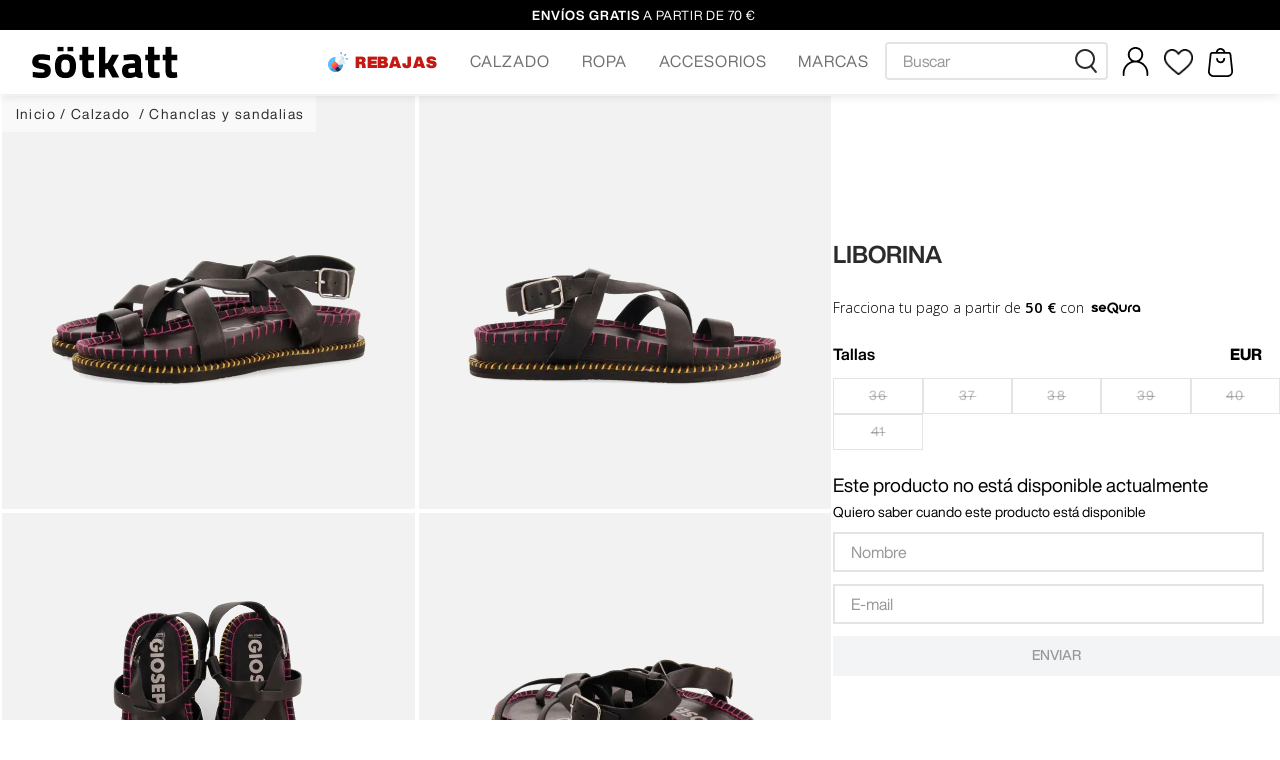

--- FILE ---
content_type: text/html; charset=utf-8
request_url: https://www.sotkatt.com/gioseppo-liborina-negras-69123-p-negro/p
body_size: 118784
content:

<!DOCTYPE html>
  <html lang="es-ES">
  <head>
    <meta name="viewport" content="width=device-width, initial-scale=1">
    <meta name="generator" content="vtex.render-server@8.179.0">
    <meta charset='utf-8'>
    

    

<link rel="stylesheet" type="text/css" href="https://sotkatt.vtexassets.com/_v/public/assets/v1/bundle/css/asset.min.css?v=3&files=theme,trendico.sotkatt-store-theme@0.0.18$style.common,trendico.sotkatt-store-theme@0.0.18$style.small,trendico.sotkatt-store-theme@0.0.18$style.notsmall,trendico.sotkatt-store-theme@0.0.18$style.large,trendico.sotkatt-store-theme@0.0.18$style.xlarge&files=fonts,989db2448f309bfdd99b513f37c84b8f5794d2b5&files=npm,animate.css@3.7.0/animate.min.css&files=react~vtex.render-runtime@8.136.1,common&files=react~vtex.store-components@3.178.5,Container,2,ProductImages,4,SearchBar,SKUSelector,ProductDescription,DiscountBadge&files=react~vtex.styleguide@9.146.16,0,1,Spinner,15,NumericStepper,Tooltip&files=react~trendico.commons-components@0.0.69,Container,MenuDesktop,1,0,NotifyOnlyPickupPoint,ModalSizesTable,SizeTranslate&files=react~vtex.admin-pages@4.59.0,HighlightOverlay&files=react~vtex.rich-text@0.16.1,index&files=react~vtex.wish-list@1.18.2,AddProductBtn&files=react~vtex.availability-notify@1.13.1,AvailabilityNotifier&files=react~vtex.modal-layout@0.14.2,0,ModalContent,ModalHeader&files=react~vtex.login@2.69.1,1&files=react~vtex.minicart@2.68.0,Minicart&files=react~trendico.sequra-promotions@0.3.9,Promotions&files=react~trendico.slider-layout-custom@0.0.3,SliderLayoutCustom&files=react~vtex.search@2.18.8,Autocomplete&files=react~vtex.product-summary@2.91.1,ProductSummaryImage&files=overrides,vtex.product-list@0.37.5$overrides,trendico.sotkatt-store-theme@0.0.18$overrides,trendico.sotkatt-store-theme@0.0.18$fonts,vtex.minicart@2.68.0$overrides,vtex.checkout-container@0.8.0$overrides,vtex.checkout-cart@0.35.3$overrides,trendico.compose-store-theme@1.0.51$overrides&workspace=master"  id="styles_bundled"  crossorigin onerror="this.onerror=null;handleCSSFallback()"/>
<noscript id="styles_overrides"></noscript>


<template id="stylesFallback">
  

<link rel="stylesheet" type="text/css" href="https://sotkatt.vtexassets.com/_v/public/vtex.styles-graphql/v1/style/trendico.sotkatt-store-theme@0.0.18$style.common.min.css?v=1&workspace=master"  id="style_link_common" class="style_link" crossorigin />
<link rel="stylesheet" type="text/css" href="https://sotkatt.vtexassets.com/_v/public/vtex.styles-graphql/v1/style/trendico.sotkatt-store-theme@0.0.18$style.small.min.css?v=1&workspace=master" media="screen and (min-width: 20em)" id="style_link_small" class="style_link" crossorigin />
<link rel="stylesheet" type="text/css" href="https://sotkatt.vtexassets.com/_v/public/vtex.styles-graphql/v1/style/trendico.sotkatt-store-theme@0.0.18$style.notsmall.min.css?v=1&workspace=master" media="screen and (min-width: 40em)" id="style_link_notsmall" class="style_link" crossorigin />
<link rel="stylesheet" type="text/css" href="https://sotkatt.vtexassets.com/_v/public/vtex.styles-graphql/v1/style/trendico.sotkatt-store-theme@0.0.18$style.large.min.css?v=1&workspace=master" media="screen and (min-width: 64em)" id="style_link_large" class="style_link" crossorigin />
<link rel="stylesheet" type="text/css" href="https://sotkatt.vtexassets.com/_v/public/vtex.styles-graphql/v1/style/trendico.sotkatt-store-theme@0.0.18$style.xlarge.min.css?v=1&workspace=master" media="screen and (min-width: 80em)" id="style_link_xlarge" class="style_link" crossorigin />
<link rel="stylesheet" type="text/css" href="https://sotkatt.vtexassets.com/_v/public/vtex.styles-graphql/v1/fonts/989db2448f309bfdd99b513f37c84b8f5794d2b5?v=1&workspace=master"  id="fonts_link"  crossorigin />
<link rel="preload" type="text/css" href="https://sotkatt.vtexassets.com/_v/public/assets/v1/npm/animate.css@3.7.0/animate.min.css?workspace=master"    crossorigin  as="style" onload="this.onload=null;this.rel='stylesheet'" />
<noscript><link rel="stylesheet" type="text/css" href="https://sotkatt.vtexassets.com/_v/public/assets/v1/npm/animate.css@3.7.0/animate.min.css?workspace=master"    crossorigin /></noscript>
<link rel="stylesheet" type="text/css" href="https://sotkatt.vtexassets.com/_v/public/assets/v1/published/vtex.render-runtime@8.136.1/public/react/common.min.css?workspace=master"    crossorigin />
<link rel="stylesheet" type="text/css" href="https://sotkatt.vtexassets.com/_v/public/assets/v1/published/vtex.store-components@3.178.5/public/react/Container.min.css?workspace=master"    crossorigin />
<link rel="stylesheet" type="text/css" href="https://sotkatt.vtexassets.com/_v/public/assets/v1/published/vtex.styleguide@9.146.16/public/react/0.min.css?workspace=master"    crossorigin />
<link rel="stylesheet" type="text/css" href="https://sotkatt.vtexassets.com/_v/public/assets/v1/published/trendico.commons-components@0.0.69/public/react/Container.min.css?workspace=master"    crossorigin />
<link rel="stylesheet" type="text/css" href="https://sotkatt.vtexassets.com/_v/public/assets/v1/published/vtex.admin-pages@4.59.0/public/react/HighlightOverlay.min.css?workspace=master"    crossorigin />
<link rel="stylesheet" type="text/css" href="https://sotkatt.vtexassets.com/_v/public/assets/v1/published/vtex.rich-text@0.16.1/public/react/index.min.css?workspace=master"    crossorigin />
<link rel="stylesheet" type="text/css" href="https://sotkatt.vtexassets.com/_v/public/assets/v1/published/vtex.store-components@3.178.5/public/react/2.min.css?workspace=master"    crossorigin />
<link rel="stylesheet" type="text/css" href="https://sotkatt.vtexassets.com/_v/public/assets/v1/published/vtex.store-components@3.178.5/public/react/ProductImages.min.css?workspace=master"    crossorigin />
<link rel="stylesheet" type="text/css" href="https://sotkatt.vtexassets.com/_v/public/assets/v1/published/trendico.commons-components@0.0.69/public/react/MenuDesktop.min.css?workspace=master"    crossorigin />
<link rel="stylesheet" type="text/css" href="https://sotkatt.vtexassets.com/_v/public/assets/v1/published/vtex.wish-list@1.18.2/public/react/AddProductBtn.min.css?workspace=master"    crossorigin />
<link rel="stylesheet" type="text/css" href="https://sotkatt.vtexassets.com/_v/public/assets/v1/published/trendico.commons-components@0.0.69/public/react/1.min.css?workspace=master"    crossorigin />
<link rel="stylesheet" type="text/css" href="https://sotkatt.vtexassets.com/_v/public/assets/v1/published/vtex.styleguide@9.146.16/public/react/1.min.css?workspace=master"    crossorigin />
<link rel="stylesheet" type="text/css" href="https://sotkatt.vtexassets.com/_v/public/assets/v1/published/vtex.availability-notify@1.13.1/public/react/AvailabilityNotifier.min.css?workspace=master"    crossorigin />
<link rel="stylesheet" type="text/css" href="https://sotkatt.vtexassets.com/_v/public/assets/v1/published/vtex.modal-layout@0.14.2/public/react/0.min.css?workspace=master"    crossorigin />
<link rel="stylesheet" type="text/css" href="https://sotkatt.vtexassets.com/_v/public/assets/v1/published/vtex.modal-layout@0.14.2/public/react/ModalContent.min.css?workspace=master"    crossorigin />
<link rel="stylesheet" type="text/css" href="https://sotkatt.vtexassets.com/_v/public/assets/v1/published/vtex.modal-layout@0.14.2/public/react/ModalHeader.min.css?workspace=master"    crossorigin />
<link rel="stylesheet" type="text/css" href="https://sotkatt.vtexassets.com/_v/public/assets/v1/published/vtex.styleguide@9.146.16/public/react/Spinner.min.css?workspace=master"    crossorigin />
<link rel="stylesheet" type="text/css" href="https://sotkatt.vtexassets.com/_v/public/assets/v1/published/trendico.commons-components@0.0.69/public/react/0.min.css?workspace=master"    crossorigin />
<link rel="stylesheet" type="text/css" href="https://sotkatt.vtexassets.com/_v/public/assets/v1/published/trendico.commons-components@0.0.69/public/react/NotifyOnlyPickupPoint.min.css?workspace=master"    crossorigin />
<link rel="stylesheet" type="text/css" href="https://sotkatt.vtexassets.com/_v/public/assets/v1/published/vtex.store-components@3.178.5/public/react/4.min.css?workspace=master"    crossorigin />
<link rel="stylesheet" type="text/css" href="https://sotkatt.vtexassets.com/_v/public/assets/v1/published/vtex.store-components@3.178.5/public/react/SearchBar.min.css?workspace=master"    crossorigin />
<link rel="stylesheet" type="text/css" href="https://sotkatt.vtexassets.com/_v/public/assets/v1/published/vtex.login@2.69.1/public/react/1.min.css?workspace=master"    crossorigin />
<link rel="stylesheet" type="text/css" href="https://sotkatt.vtexassets.com/_v/public/assets/v1/published/vtex.minicart@2.68.0/public/react/Minicart.min.css?workspace=master"    crossorigin />
<link rel="stylesheet" type="text/css" href="https://sotkatt.vtexassets.com/_v/public/assets/v1/published/trendico.sequra-promotions@0.3.9/public/react/Promotions.min.css?workspace=master"    crossorigin />
<link rel="stylesheet" type="text/css" href="https://sotkatt.vtexassets.com/_v/public/assets/v1/published/vtex.styleguide@9.146.16/public/react/15.min.css?workspace=master"    crossorigin />
<link rel="stylesheet" type="text/css" href="https://sotkatt.vtexassets.com/_v/public/assets/v1/published/vtex.styleguide@9.146.16/public/react/NumericStepper.min.css?workspace=master"    crossorigin />
<link rel="stylesheet" type="text/css" href="https://sotkatt.vtexassets.com/_v/public/assets/v1/published/vtex.styleguide@9.146.16/public/react/Tooltip.min.css?workspace=master"    crossorigin />
<link rel="stylesheet" type="text/css" href="https://sotkatt.vtexassets.com/_v/public/assets/v1/published/trendico.slider-layout-custom@0.0.3/public/react/SliderLayoutCustom.min.css?workspace=master"    crossorigin />
<link rel="stylesheet" type="text/css" href="https://sotkatt.vtexassets.com/_v/public/assets/v1/published/vtex.search@2.18.8/public/react/Autocomplete.min.css?workspace=master"    crossorigin />
<link rel="stylesheet" type="text/css" href="https://sotkatt.vtexassets.com/_v/public/assets/v1/published/vtex.store-components@3.178.5/public/react/SKUSelector.min.css?workspace=master"    crossorigin />
<link rel="stylesheet" type="text/css" href="https://sotkatt.vtexassets.com/_v/public/assets/v1/published/trendico.commons-components@0.0.69/public/react/ModalSizesTable.min.css?workspace=master"    crossorigin />
<link rel="stylesheet" type="text/css" href="https://sotkatt.vtexassets.com/_v/public/assets/v1/published/trendico.commons-components@0.0.69/public/react/SizeTranslate.min.css?workspace=master"    crossorigin />
<link rel="stylesheet" type="text/css" href="https://sotkatt.vtexassets.com/_v/public/assets/v1/published/vtex.store-components@3.178.5/public/react/ProductDescription.min.css?workspace=master"    crossorigin />
<link rel="stylesheet" type="text/css" href="https://sotkatt.vtexassets.com/_v/public/assets/v1/published/vtex.store-components@3.178.5/public/react/DiscountBadge.min.css?workspace=master"    crossorigin />
<link rel="stylesheet" type="text/css" href="https://sotkatt.vtexassets.com/_v/public/assets/v1/published/vtex.product-summary@2.91.1/public/react/ProductSummaryImage.min.css?workspace=master"    crossorigin />
<noscript id="styles_overrides"></noscript>

<link rel="stylesheet" type="text/css" href="https://sotkatt.vtexassets.com/_v/public/vtex.styles-graphql/v1/overrides/vtex.product-list@0.37.5$overrides.css?v=1&workspace=master"  id="override_link_0" class="override_link" crossorigin />
<link rel="stylesheet" type="text/css" href="https://sotkatt.vtexassets.com/_v/public/vtex.styles-graphql/v1/overrides/trendico.sotkatt-store-theme@0.0.18$overrides.css?v=1&workspace=master"  id="override_link_1" class="override_link" crossorigin />
<link rel="stylesheet" type="text/css" href="https://sotkatt.vtexassets.com/_v/public/vtex.styles-graphql/v1/overrides/trendico.sotkatt-store-theme@0.0.18$fonts.css?v=1&workspace=master"  id="override_link_2" class="override_link" crossorigin />
<link rel="stylesheet" type="text/css" href="https://sotkatt.vtexassets.com/_v/public/vtex.styles-graphql/v1/overrides/vtex.minicart@2.68.0$overrides.css?v=1&workspace=master"  id="override_link_3" class="override_link" crossorigin />
<link rel="stylesheet" type="text/css" href="https://sotkatt.vtexassets.com/_v/public/vtex.styles-graphql/v1/overrides/vtex.checkout-container@0.8.0$overrides.css?v=1&workspace=master"  id="override_link_4" class="override_link" crossorigin />
<link rel="stylesheet" type="text/css" href="https://sotkatt.vtexassets.com/_v/public/vtex.styles-graphql/v1/overrides/vtex.checkout-cart@0.35.3$overrides.css?v=1&workspace=master"  id="override_link_5" class="override_link" crossorigin />
<link rel="stylesheet" type="text/css" href="https://sotkatt.vtexassets.com/_v/public/vtex.styles-graphql/v1/overrides/trendico.compose-store-theme@1.0.51$overrides.css?v=1&workspace=master"  id="override_link_6" class="override_link" crossorigin />

</template>
<script>
  function handleCSSFallback() {
    var fallbackTemplate = document.querySelector('template#stylesFallback');
    var fallbackContent = fallbackTemplate.content.cloneNode(true);
    document.head.appendChild(fallbackContent);
  }
</script>

    <!--pixel:start:vtex.cookiebot-->
<script id="Cookiebot" src="https://consent.cookiebot.com/uc.js" data-cbid="6e093e4b-0458-4a3a-be1a-1fd27298fae9" type="text/javascript" data-consentmode="enabled" async></script>

<!--pixel:end:vtex.cookiebot-->

    <!--pixel:start:vtex.hotjar-->
<script >
  (function() {
    var siteId = "3789696";
    if (!siteId) {
      console.error('Warning: No Site ID is defined. Please configure it in the apps admin.');
      return
    }
    (function(h,o,t,j,a,r){
        h.hj=h.hj||function(){(h.hj.q=h.hj.q||[]).push(arguments)};
        h._hjSettings={hjid:siteId,hjsv:6};
        a=o.getElementsByTagName('head')[0];
        r=o.createElement('script');r.async=1;
        r.src=t+h._hjSettings.hjid+j+h._hjSettings.hjsv;
        a.appendChild(r);
    })(window,document,'https://static.hotjar.com/c/hotjar-','.js?sv=');
  })()
</script>
<!--pixel:end:vtex.hotjar-->
<!--pixel:start:vtex.request-capture-->
<script >!function(e,t,c,n,r,a,i){a=e.vtexrca=e.vtexrca||function(){(a.q=a.q||[]).push(arguments)},a.l=+new Date,i=t.createElement(c),i.async=!0,i.src=n,r=t.getElementsByTagName(c)[0],r.parentNode.insertBefore(i,r)}(window,document,"script","https://io.vtex.com.br/rc/rc.js"),vtexrca("init")</script>
<script >!function(e,t,n,a,c,f,o){f=e.vtexaf=e.vtexaf||function(){(f.q=f.q||[]).push(arguments)},f.l=+new Date,o=t.createElement(n),o.async=!0,o.src=a,c=t.getElementsByTagName(n)[0],c.parentNode.insertBefore(o,c)}(window,document,"script","https://activity-flow.vtex.com/af/af.js")</script>

<!--pixel:end:vtex.request-capture-->
<!--pixel:start:vtex.google-tag-manager-->
<script >
  (function() {
    var gtmId = "GTM-N522H89R";
    var sendGA4EventsValue = "true"
    var sendGA4Events = sendGA4EventsValue == 'true'

    window.__gtm__ = {
      sendGA4Events
    }
    
    if (!gtmId) {
      console.error('Warning: No Google Tag Manager ID is defined. Please configure it in the apps admin.');
    } else {
      window.dataLayer = window.dataLayer || [];
      window.dataLayer.push({ 'gtm.blacklist': [] });
      // GTM script snippet. Taken from: https://developers.google.com/tag-manager/quickstart
      (function(w,d,s,l,i){w[l]=w[l]||[];w[l].push({'gtm.start':
      new Date().getTime(),event:'gtm.js'});var f=d.getElementsByTagName(s)[0],
      j=d.createElement(s),dl=l!='dataLayer'?'&l='+l:'';j.async=true;j.src=
      'https://www.googletagmanager.com/gtm.js?id='+i+dl;f.parentNode.insertBefore(j,f);
      })(window,document,'script','dataLayer',gtmId)
    }
  })()
</script>

<!--pixel:end:vtex.google-tag-manager-->
<!--pixel:start:vtex.facebook-fbe-->
<script src="https://capi-automation.s3.us-east-2.amazonaws.com/public/client_js/capiParamBuilder/clientParamBuilder.bundle.js"></script>
<script >clientParamBuilder.processAndCollectParams(window.location.href)</script>
<script >
  !function (f, b, e, v, n, t, s) {
    if (f.fbq) return; n = f.fbq = function () {
      if (arguments[1] === "Purchase" && typeof arguments[3]?.eventID === "undefined" && arguments[2]?.content_type !== "product") return;
      if (arguments[1] === "AddToCart" && typeof arguments[3]?.eventID === "undefined" && arguments[2]?.content_type !== "product") return;
      if (arguments[1] === "PageView" && typeof arguments[3]?.eventID === "undefined") return;
      if (arguments[1] === "Search" && typeof arguments[3]?.eventID === "undefined") return;
      if (arguments[1] === "ViewContent" && typeof arguments[3]?.eventID === "undefined" && arguments[2]?.content_type !== "product") return;
      n.callMethod ?
      n.callMethod.apply(n, arguments) : n.queue.push(arguments)
    };
    if (!f._fbq) f._fbq = n; n.push = n; n.loaded = !0; n.version = '2.0';
    n.queue = []; t = b.createElement(e); t.async = !0;
    t.src = v; s = b.head.getElementsByTagName(e)[0];
    s.parentNode.insertBefore(t, s)
  }(window, document, 'script',
    'https://connect.facebook.net/en_US/fbevents.js');

  fbq.disablePushState = true;
  fbq.allowDuplicatePageViews = true;
  window.pixelId = "967837900279846";
  window.fbPixelItemPrefix = "";
  window.fireEvents = window.pixelId !== "" && "true".toLowerCase() !== 'false';
  fbeConsentSetting = "false";
  if (fbeConsentSetting == 'true'){
        fbq('consent', 'revoke')
        document.cookie = "fbe_consent=false; SameSite=None; Secure"
        }
</script>
<!--pixel:end:vtex.facebook-fbe-->
<!--pixel:start:trendico.chatra-->
<!-- Chatra {literal} -->
<script >!function(a,t,c){t.ChatraID="qHaAPiyho3vv3ZkL9";var h=a.createElement("script");t[c]=t[c]||function(){(t[c].q=t[c].q||[]).push(arguments)},h.async=!0,h.src="https://call.chatra.io/chatra.js",a.head&&a.head.appendChild(h)}(document,window,"Chatra")</script>
<style>@media all and (max-width:70rem){#chatra.chatra--side-bottom{bottom:11rem}}</style>
<!-- /Chatra {/literal} -->
<!--pixel:end:trendico.chatra-->


  <title data-react-helmet="true">Sandalias LIBORINA Negras - Sotkatt</title>
<meta data-react-helmet="true" name="viewport" content="width=device-width, initial-scale=1"/><meta data-react-helmet="true" name="copyright" content="Sotkatt"/><meta data-react-helmet="true" name="author" content="Sotkatt"/><meta data-react-helmet="true" name="country" content="ESP"/><meta data-react-helmet="true" name="language" content="es-ES"/><meta data-react-helmet="true" name="currency" content="EUR"/><meta data-react-helmet="true" name="robots" content="index, follow"/><meta data-react-helmet="true" name="storefront" content="store_framework"/><meta data-react-helmet="true" name="description" content="Compra online GIOSEPPO LIBORINA Negras 69123-P-Negro. ¡Entra para ver si está tu talla disponible!"/><meta data-react-helmet="true" property="og:type" content="product"/><meta data-react-helmet="true" property="og:title" content="Sandalias LIBORINA Negras - Sotkatt |  Tienda online de zapatos y ropa "/><meta data-react-helmet="true" property="og:url" content="https://www.sotkatt.com/_v/segment/routing/vtex.store@2.x/product/24218/gioseppo-liborina-negras-69123-p-negro/p"/><meta data-react-helmet="true" property="og:description" content="Compra online GIOSEPPO LIBORINA Negras 69123-P-Negro. ¡Entra para ver si está tu talla disponible!"/><meta data-react-helmet="true" property="product:sku" content="215591"/><meta data-react-helmet="true" property="product:retailer_part_no" content="24218"/><meta data-react-helmet="true" property="product:retailer_item_id" content="69123-P-Negro"/><meta data-react-helmet="true" property="product:condition" content="new"/><meta data-react-helmet="true" property="product:brand" content="Gioseppo"/><meta data-react-helmet="true" property="product:price:currency" content="EUR"/><meta data-react-helmet="true" property="product:category" content="/Calzado/Chanclas y sandalias/"/><meta data-react-helmet="true" property="product:category" content="/Calzado/"/><meta data-react-helmet="true" property="og:image" content="https://trendico.vtexassets.com/arquivos/ids/274212/gioseppo-liborina-negras-69123-p-negro-1.jpg?v=638387430804200000"/><meta data-react-helmet="true" property="og:image" content="https://trendico.vtexassets.com/arquivos/ids/274213/gioseppo-liborina-negras-69123-p-negro-2.jpg?v=638387430817730000"/><meta data-react-helmet="true" property="og:image" content="https://trendico.vtexassets.com/arquivos/ids/274214/gioseppo-liborina-negras-69123-p-negro-3.jpg?v=638387430831870000"/><meta data-react-helmet="true" property="product:availability" content="oos"/>
<script data-react-helmet="true" src="https://www.google.com/recaptcha/enterprise.js?render=6LdV7CIpAAAAAPUrHXWlFArQ5hSiNQJk6Ja-vcYM&amp;hl=es-ES" async="true"></script><script data-react-helmet="true" >
            {
              const style = document.createElement('style')

              style.textContent = '.grecaptcha-badge {visibility: hidden; }'
              document.head.appendChild(style)
            }
          </script>
  
  
  <link data-react-helmet="true" rel="icon" type="png" href="https://sotkatt.vtexassets.com/arquivos/favicon-sotkatt-store.png"/><link data-react-helmet="true" rel="canonical" href="https://www.sotkatt.com/gioseppo-liborina-negras-69123-p-negro/p"/>
</head>
<body class="bg-base">
  <div id="styles_iconpack" style="display:none"><svg class="dn" height="0" version="1.1" width="0" xmlns="http://www.w3.org/2000/svg"><defs><g id="bnd-logo"><path d="M14.8018 2H2.8541C1.92768 2 1.33445 2.93596 1.76795 3.71405L2.96368 5.86466H0.796482C0.659276 5.8647 0.524407 5.89841 0.404937 5.96253C0.285467 6.02665 0.185446 6.119 0.114562 6.23064C0.0436777 6.34228 0.0043325 6.46943 0.000337815 6.59976C-0.00365688 6.73009 0.0278339 6.8592 0.0917605 6.97457L3.93578 13.8888C4.00355 14.0104 4.10491 14.1121 4.22896 14.1831C4.35301 14.254 4.49507 14.2915 4.63987 14.2915C4.78466 14.2915 4.92672 14.254 5.05077 14.1831C5.17483 14.1121 5.27618 14.0104 5.34395 13.8888L6.38793 12.0211L7.69771 14.3775C8.15868 15.2063 9.40744 15.2078 9.87001 14.38L15.8585 3.67064C16.2818 2.91319 15.7043 2 14.8018 2ZM9.43491 6.57566L6.85274 11.1944C6.80761 11.2753 6.74016 11.3429 6.65762 11.3901C6.57508 11.4373 6.48058 11.4622 6.38426 11.4622C6.28794 11.4622 6.19344 11.4373 6.1109 11.3901C6.02836 11.3429 5.96091 11.2753 5.91578 11.1944L3.35853 6.59509C3.31587 6.51831 3.29482 6.43236 3.2974 6.34558C3.29998 6.25879 3.3261 6.17411 3.37325 6.09974C3.4204 6.02538 3.48696 5.96385 3.56649 5.92112C3.64601 5.87839 3.73581 5.85591 3.82717 5.85585H8.97937C9.06831 5.85591 9.15572 5.87782 9.23312 5.91945C9.31052 5.96108 9.37529 6.02102 9.42113 6.09345C9.46697 6.16588 9.49232 6.24834 9.49474 6.33283C9.49716 6.41732 9.47655 6.50097 9.43491 6.57566Z" fill="currentColor"/><path d="M14.8018 2H2.8541C1.92768 2 1.33445 2.93596 1.76795 3.71405L2.96368 5.86466H0.796482C0.659276 5.8647 0.524407 5.89841 0.404937 5.96253C0.285467 6.02665 0.185446 6.119 0.114562 6.23064C0.0436777 6.34228 0.0043325 6.46943 0.000337815 6.59976C-0.00365688 6.73009 0.0278339 6.8592 0.0917605 6.97457L3.93578 13.8888C4.00355 14.0104 4.10491 14.1121 4.22896 14.1831C4.35301 14.254 4.49507 14.2915 4.63987 14.2915C4.78466 14.2915 4.92672 14.254 5.05077 14.1831C5.17483 14.1121 5.27618 14.0104 5.34395 13.8888L6.38793 12.0211L7.69771 14.3775C8.15868 15.2063 9.40744 15.2078 9.87001 14.38L15.8585 3.67064C16.2818 2.91319 15.7043 2 14.8018 2ZM9.43491 6.57566L6.85274 11.1944C6.80761 11.2753 6.74016 11.3429 6.65762 11.3901C6.57508 11.4373 6.48058 11.4622 6.38426 11.4622C6.28794 11.4622 6.19344 11.4373 6.1109 11.3901C6.02836 11.3429 5.96091 11.2753 5.91578 11.1944L3.35853 6.59509C3.31587 6.51831 3.29482 6.43236 3.2974 6.34558C3.29998 6.25879 3.3261 6.17411 3.37325 6.09974C3.4204 6.02538 3.48696 5.96385 3.56649 5.92112C3.64601 5.87839 3.73581 5.85591 3.82717 5.85585H8.97937C9.06831 5.85591 9.15572 5.87782 9.23312 5.91945C9.31052 5.96108 9.37529 6.02102 9.42113 6.09345C9.46697 6.16588 9.49232 6.24834 9.49474 6.33283C9.49716 6.41732 9.47655 6.50097 9.43491 6.57566Z" fill="currentColor"/></g><g id="hpa-arrow-from-bottom"><path d="M7.00001 3.4V12H9.00001V3.4L13 7.4L14.4 6L8.70001 0.3C8.30001 -0.1 7.70001 -0.1 7.30001 0.3L1.60001 6L3.00001 7.4L7.00001 3.4Z" fill="currentColor"/><path d="M15 14H1V16H15V14Z" fill="currentColor"/></g><g id="hpa-arrow-to-bottom"><path d="M8.00001 12C8.30001 12 8.50001 11.9 8.70001 11.7L14.4 6L13 4.6L9.00001 8.6V0H7.00001V8.6L3.00001 4.6L1.60001 6L7.30001 11.7C7.50001 11.9 7.70001 12 8.00001 12Z" fill="currentColor"/><path d="M15 14H1V16H15V14Z" fill="currentColor"/></g><g id="hpa-arrow-back"><path d="M5.5 15.5002C5.75781 15.5002 5.92969 15.4169 6.10156 15.2502L11 10.5002L9.79687 9.33356L6.35938 12.6669L6.35938 0H4.64063L4.64062 12.6669L1.20312 9.33356L0 10.5002L4.89844 15.2502C5.07031 15.4169 5.24219 15.5002 5.5 15.5002Z" transform="translate(16.0002) rotate(90)" fill="currentColor"/></g><g id="hpa-calendar"><path d="M5.66667 7.2H4.11111V8.8H5.66667V7.2ZM8.77778 7.2H7.22222V8.8H8.77778V7.2ZM11.8889 7.2H10.3333V8.8H11.8889V7.2ZM13.4444 1.6H12.6667V0H11.1111V1.6H4.88889V0H3.33333V1.6H2.55556C1.69222 1.6 1.00778 2.32 1.00778 3.2L1 14.4C1 15.28 1.69222 16 2.55556 16H13.4444C14.3 16 15 15.28 15 14.4V3.2C15 2.32 14.3 1.6 13.4444 1.6ZM13.4444 14.4H2.55556V5.6H13.4444V14.4Z" fill="currentColor"/></g><g id="hpa-cart" transform="translate(0 0)"><svg id="Capa_1" xmlns="http://www.w3.org/2000/svg" viewBox="0 0 64 64"><g id="cart"><path id="Trazado_30879" d="m59.52,48.29c-.1-.5-.1-1.1-.2-1.7-.1-1.1-.2-2.2-.3-3.3-.1-1.3-.3-2.5-.4-3.8l-1.5-13.6c-.1-1-.2-2.1-.3-3.1l-.4-3.6c-.2-1.6-.4-3.2-.5-4.8-.2-3.3-2.9-5.8-6.2-5.8h-7.1c-.1-.4-.3-.9-.5-1.4-.9-2.6-2.7-4.8-5.2-6-2.4-1.3-5.2-1.5-7.8-.7-3.6,1-6.4,3.9-7.2,7.5,0,.2-.1.4-.2.6h-7.3c-2.7,0-5,1.8-5.9,4.3-.2.9-.4,1.8-.4,2.7,0,.4,0,.7-.1,1.1-.2,1.3-.3,2.7-.4,3.9l-.9,9.1c-.1,1.1-.2,2.1-.3,3.2l-.4,3.7c-.2,1.9-.4,3.8-.6,5.7l-.2,1.6c-.1.6-.1,1.2-.2,1.8l-.1.7c-.1,1.1-.2,2.3-.4,3.4-.4,2.4-.1,4.9.9,7,1.9,4.5,6.4,7.3,11.3,7.2h30.8c4.1,0,7.8-2,10-5.4,1.5-2.1,2.2-4.7,2.1-7.3.1-1,0-2-.1-3h0ZM25.92,8.59v-.2c.8-2.5,3.1-4.3,5.8-4.4,2.9-.2,5.6,1.6,6.6,4.4l.1.3h-12.3l-.2-.1Zm26.8,49.7c-1.5,1.2-3.4,1.8-5.3,1.8h-30.5c-4,.1-7.5-2.6-8.4-6.5-.2-1.1-.2-2.2-.1-3.2l2.9-27.5c.1-1.4.3-2.8.4-4.2l.1-1.4c0-.3.1-.6.1-.9.1-.6.1-1.2.2-1.9.2-1.1,1.1-1.9,2.2-2h34.5c1.9,0,3,.5,3.3,3,.2,2,.4,4,.6,6l.7,6.8c.2,1.9.4,3.7.6,5.6l.1.8c.2,2,.4,4,.6,5.9.1,1.3.3,2.5.4,3.8.3,2.7.6,5,.7,7.2.2,2.6-.9,5.1-3.1,6.7h0Z"/><path id="Trazado_30880" d="m39.82,21.79c-1.1.1-1.8,1-1.8,2.1,0,3.2-2.6,5.8-5.8,5.8-1.5,0-3-.6-4.1-1.7s-1.7-2.6-1.7-4.1c0-1.1-.9-2-2-2s-2,.9-2,2h0c0,.5,0,.9.1,1.3.7,4.9,4.9,8.5,9.8,8.5.5,0,1,0,1.4-.1,3.9-.5,7.2-3.4,8.2-7.3.3-.9.4-1.9.3-2.9-.5-1-1.4-1.7-2.4-1.6"/></g></svg></g><g id="hpa-delete"><svg id="Capa_1" xmlns="http://www.w3.org/2000/svg" viewBox="0 0 64 64"><g id="delete"><path d="m58.61,11.82h-12.34v-3.47c0-4.61-3.75-8.35-8.35-8.35h-11.82c-4.61,0-8.35,3.75-8.35,8.35v3.47H5.39c-1.35,0-2.44,1.09-2.44,2.44s1.09,2.44,2.44,2.44h3.48v38.95c0,4.59,3.74,8.34,8.33,8.35h29.58c4.61,0,8.35-3.75,8.35-8.35V16.7h3.47c1.35,0,2.44-1.09,2.44-2.44s-1.09-2.44-2.44-2.44Zm-35.99-3.47c0-1.92,1.56-3.48,3.48-3.48h11.82c1.92,0,3.48,1.56,3.48,3.48v3.47h-18.77v-3.47Zm27.65,47.3c0,1.92-1.56,3.48-3.48,3.48h-29.57c-1.91,0-3.47-1.56-3.47-3.48V16.7h36.51v38.95Z"/><path d="m26.09,26.61c-1.35,0-2.44,1.09-2.44,2.44v17.74c0,1.35,1.09,2.44,2.44,2.44s2.44-1.09,2.44-2.44v-17.74c0-1.35-1.09-2.44-2.44-2.44Z"/><path d="m37.91,26.61c-1.35,0-2.44,1.09-2.44,2.44v17.74c0,1.35,1.09,2.44,2.44,2.44s2.44-1.09,2.44-2.44v-17.74c0-1.35-1.09-2.44-2.44-2.44Z"/></g></svg></g><g id="mpa-play"><path d="M3.5241 0.937906C2.85783 0.527894 2 1.00724 2 1.78956V14.2104C2 14.9928 2.85783 15.4721 3.5241 15.0621L13.6161 8.85166C14.2506 8.46117 14.2506 7.53883 13.6161 7.14834L3.5241 0.937906Z" fill="currentColor"/></g><g id="mpa-pause"><rect width="6" height="16" fill="currentColor"/><rect x="10" width="6" height="16" fill="currentColor"/></g><g id="sti-volume-on"><path d="M0 5.2634V10.7366H3.55556L8 15.2976V0.702394L3.55556 5.2634H0ZM12 8C12 6.3854 11.0933 4.99886 9.77778 4.32383V11.667C11.0933 11.0011 12 9.6146 12 8ZM9.77778 0V1.87913C12.3467 2.66363 14.2222 5.10832 14.2222 8C14.2222 10.8917 12.3467 13.3364 9.77778 14.1209V16C13.3422 15.1699 16 11.9042 16 8C16 4.09578 13.3422 0.830103 9.77778 0V0Z" fill="currentColor"/></g><g id="sti-volume-off"><path d="M12 8C12 6.42667 11.0933 5.07556 9.77778 4.41778V6.38222L11.9556 8.56C11.9822 8.38222 12 8.19556 12 8V8ZM14.2222 8C14.2222 8.83556 14.0444 9.61778 13.7422 10.3467L15.0844 11.6889C15.6711 10.5867 16 9.33333 16 8C16 4.19556 13.3422 1.01333 9.77778 0.204444V2.03556C12.3467 2.8 14.2222 5.18222 14.2222 8ZM1.12889 0L0 1.12889L4.20444 5.33333H0V10.6667H3.55556L8 15.1111V9.12889L11.7778 12.9067C11.1822 13.3689 10.5156 13.7333 9.77778 13.9556V15.7867C11.0044 15.5111 12.1156 14.9422 13.0578 14.1778L14.8711 16L16 14.8711L8 6.87111L1.12889 0ZM8 0.888889L6.14222 2.74667L8 4.60444V0.888889Z" fill="currentColor"/></g><g id="hpa-profile"><svg id="Capa_1" xmlns="http://www.w3.org/2000/svg" viewBox="0 0 64 64"><g id="Trazado_31007"><path d="m58.23,64c-1.12,0-2.02-.9-2.02-2.02v-3.75c0-13.34-10.86-24.2-24.21-24.2S7.8,44.88,7.79,58.22v3.75c0,1.12-.9,2.02-2.02,2.02s-2.02-.9-2.02-2.02v-3.75c0-12.43,8.08-23.01,19.26-26.78-4.81-3.01-8.02-8.35-8.02-14.43C14.99,7.63,22.62,0,32,0s17.01,7.63,17.01,17.01c0,6.08-3.21,11.42-8.02,14.43,11.18,3.76,19.25,14.35,19.25,26.78v3.75c0,1.12-.9,2.02-2.02,2.02ZM32,4.04c-7.15,0-12.97,5.82-12.97,12.97s5.82,12.97,12.97,12.97,12.97-5.82,12.97-12.97-5.82-12.97-12.97-12.97Z"/></g></svg></g><g id="hpa-save"><path d="M11.7 0.3C11.5 0.1 11.3 0 11 0H10V3C10 3.6 9.6 4 9 4H4C3.4 4 3 3.6 3 3V0H1C0.4 0 0 0.4 0 1V15C0 15.6 0.4 16 1 16H15C15.6 16 16 15.6 16 15V5C16 4.7 15.9 4.5 15.7 4.3L11.7 0.3ZM13 14H3V11C3 10.4 3.4 10 4 10H12C12.6 10 13 10.4 13 11V14Z" fill="currentColor"/><path d="M9 0H7V3H9V0Z" fill="currentColor"/></g><g id="hpa-search"><svg id="Capa_1" xmlns="http://www.w3.org/2000/svg" viewBox="0 0 64 64"><path id="search" d="m60.39,59.51l-11.8-14.5.1-.1.3-.3c4.8-5.2,7.3-12,7-19.1s-3.3-13.7-8.5-18.5S35.49-.29,28.39.01c-7,.3-13.6,3.3-18.4,8.5C-.01,19.31.69,36.21,11.49,46.11c8.9,8.2,22.3,9.4,32.5,2.8l.4-.3,11.8,14.4c.5.6,1.3,1,2.1,1,.6,0,1.3-.2,1.8-.7.6-.5.9-1.1,1-1.9,0-.7-.2-1.4-.7-1.9Zm-9.8-31.1c-1,11.5-11.1,20.1-22.6,19.3h-.4c-5.6-.5-10.7-3.2-14.3-7.5s-5.4-9.8-4.9-15.5c.5-5.6,3.2-10.8,7.5-14.4,4.3-3.6,9.8-5.4,15.5-4.9,11.6,1.1,20.2,11.4,19.2,23Z"/></svg></g><g id="hpa-hamburguer-menu"><path fill="currentColor" d="M15,7H1C0.4,7,0,7.4,0,8s0.4,1,1,1h14c0.6,0,1-0.4,1-1S15.6,7,15,7z"/><path fill="currentColor" d="M15,1H1C0.4,1,0,1.4,0,2s0.4,1,1,1h14c0.6,0,1-0.4,1-1S15.6,1,15,1z"/><path fill="currentColor" d="M15,13H1c-0.6,0-1,0.4-1,1s0.4,1,1,1h14c0.6,0,1-0.4,1-1S15.6,13,15,13z"/></g><g id="hpa-location-marker"><path d="M19.9655 10.4828C19.9655 16.3448 10.4828 26 10.4828 26C10.4828 26 1 16.431 1 10.4828C1 4.44828 5.91379 1 10.4828 1C15.0517 1 19.9655 4.53448 19.9655 10.4828Z" stroke="currentColor" stroke-width="2" stroke-miterlimit="10" stroke-linecap="round" stroke-linejoin="round"/><path d="M10.4827 13.069C11.911 13.069 13.0689 11.9111 13.0689 10.4828C13.0689 9.05443 11.911 7.89655 10.4827 7.89655C9.05437 7.89655 7.89648 9.05443 7.89648 10.4828C7.89648 11.9111 9.05437 13.069 10.4827 13.069Z" stroke="currentColor" stroke-width="2" stroke-miterlimit="10" stroke-linecap="round" stroke-linejoin="round"/></g><g id="hpa-telemarketing"><path d="M14 10V7C14 3.68629 11.3137 1 8 1V1C4.68629 1 2 3.68629 2 7V10" stroke="currentColor" stroke-width="1.5"/><path d="M14 10V10C14 12.2091 12.2091 14 10 14H8" stroke="currentColor" stroke-width="1.5"/><rect y="7" width="3" height="5" rx="1" fill="currentColor"/><rect x="11" y="12" width="4" height="5" rx="2" transform="rotate(90 11 12)" fill="currentColor"/><rect x="13" y="7" width="3" height="5" rx="1" fill="currentColor"/></g><g id="mpa-globe"><path d="M8,0C3.6,0,0,3.6,0,8s3.6,8,8,8s8-3.6,8-8S12.4,0,8,0z M13.9,7H12c-0.1-1.5-0.4-2.9-0.8-4.1 C12.6,3.8,13.6,5.3,13.9,7z M8,14c-0.6,0-1.8-1.9-2-5H10C9.8,12.1,8.6,14,8,14z M6,7c0.2-3.1,1.3-5,2-5s1.8,1.9,2,5H6z M4.9,2.9 C4.4,4.1,4.1,5.5,4,7H2.1C2.4,5.3,3.4,3.8,4.9,2.9z M2.1,9H4c0.1,1.5,0.4,2.9,0.8,4.1C3.4,12.2,2.4,10.7,2.1,9z M11.1,13.1 c0.5-1.2,0.7-2.6,0.8-4.1h1.9C13.6,10.7,12.6,12.2,11.1,13.1z" fill="currentColor"/></g><g id="mpa-filter-settings"><path style=" stroke:none;fill-rule:nonzero;fill:rgb(0%,0%,0%);fill-opacity:1;" d="M 0 7.871094 C 0.101562 7.609375 0.371094 7.449219 0.640625 7.488281 C 1.480469 7.5 2.328125 7.488281 3.171875 7.488281 C 3.261719 7.488281 3.308594 7.488281 3.351562 7.371094 C 3.691406 6.269531 4.851562 5.660156 5.941406 5.988281 C 6.601562 6.191406 7.121094 6.710938 7.320312 7.371094 C 7.328125 7.398438 7.339844 7.441406 7.359375 7.480469 L 15.390625 7.480469 C 15.449219 7.480469 15.511719 7.480469 15.578125 7.480469 C 15.851562 7.519531 16.039062 7.78125 15.988281 8.050781 C 15.949219 8.28125 15.761719 8.449219 15.53125 8.46875 C 15.46875 8.46875 15.421875 8.46875 15.359375 8.46875 L 7.359375 8.46875 C 7.269531 8.820312 7.101562 9.140625 6.851562 9.398438 C 6.058594 10.238281 4.75 10.28125 3.910156 9.488281 C 3.660156 9.25 3.46875 8.949219 3.359375 8.621094 C 3.351562 8.519531 3.261719 8.449219 3.160156 8.46875 C 3.160156 8.46875 3.160156 8.46875 3.148438 8.46875 C 2.308594 8.46875 1.46875 8.46875 0.640625 8.46875 C 0.371094 8.53125 0.101562 8.378906 0 8.121094 Z M 6.410156 8 C 6.410156 7.398438 5.929688 6.921875 5.328125 6.910156 C 4.730469 6.910156 4.25 7.390625 4.238281 7.988281 C 4.238281 8.589844 4.71875 9.070312 5.320312 9.078125 C 5.921875 9.078125 6.398438 8.601562 6.410156 8.011719 "/><path style=" stroke:none;fill-rule:nonzero;fill:rgb(0%,0%,0%);fill-opacity:1;" d="M 0 12.179688 C 0.121094 11.921875 0.390625 11.769531 0.671875 11.808594 C 3.261719 11.808594 5.839844 11.808594 8.429688 11.808594 C 8.558594 11.828125 8.679688 11.75 8.699219 11.621094 C 9.078125 10.539062 10.261719 9.96875 11.339844 10.351562 C 11.949219 10.558594 12.421875 11.050781 12.628906 11.660156 C 12.648438 11.761719 12.738281 11.828125 12.839844 11.820312 C 13.691406 11.820312 14.539062 11.820312 15.390625 11.820312 C 15.480469 11.820312 15.578125 11.820312 15.671875 11.851562 C 15.890625 11.929688 16.019531 12.148438 15.988281 12.378906 C 15.960938 12.621094 15.761719 12.800781 15.53125 12.808594 C 15.070312 12.808594 14.609375 12.808594 14.160156 12.808594 L 12.828125 12.808594 C 12.738281 12.789062 12.660156 12.851562 12.648438 12.929688 C 12.308594 14.019531 11.148438 14.628906 10.050781 14.289062 C 9.398438 14.089844 8.890625 13.578125 8.691406 12.929688 C 8.648438 12.808594 8.578125 12.800781 8.480469 12.800781 C 5.859375 12.800781 3.238281 12.800781 0.621094 12.800781 C 0.351562 12.859375 0.0898438 12.699219 0 12.429688 Z M 9.578125 12.308594 C 9.578125 12.910156 10.058594 13.390625 10.648438 13.398438 C 11.238281 13.410156 11.730469 12.921875 11.738281 12.328125 C 11.738281 11.730469 11.261719 11.25 10.671875 11.238281 C 10.070312 11.238281 9.589844 11.71875 9.589844 12.308594 "/><path style=" stroke:none;fill-rule:nonzero;fill:rgb(0%,0%,0%);fill-opacity:1;" d="M 0 3.558594 C 0.0898438 3.300781 0.351562 3.128906 0.621094 3.171875 C 3.21875 3.171875 5.828125 3.171875 8.429688 3.171875 C 8.558594 3.191406 8.679688 3.109375 8.699219 2.980469 C 9.070312 1.898438 10.25 1.320312 11.339844 1.699219 C 11.949219 1.910156 12.429688 2.390625 12.628906 3.011719 C 12.648438 3.121094 12.75 3.191406 12.859375 3.171875 C 13.710938 3.171875 14.570312 3.171875 15.421875 3.171875 C 15.550781 3.171875 15.679688 3.210938 15.800781 3.28125 C 15.96875 3.390625 16.050781 3.601562 15.980469 3.789062 C 15.941406 3.980469 15.78125 4.128906 15.578125 4.160156 C 15.511719 4.171875 15.449219 4.171875 15.378906 4.171875 L 12.828125 4.171875 C 12.738281 4.148438 12.648438 4.210938 12.628906 4.308594 C 12.28125 5.398438 11.109375 6 10.019531 5.648438 C 9.378906 5.441406 8.878906 4.941406 8.679688 4.300781 C 8.640625 4.179688 8.578125 4.171875 8.480469 4.171875 C 5.878906 4.171875 3.269531 4.171875 0.671875 4.171875 C 0.390625 4.210938 0.121094 4.058594 0 3.808594 Z M 10.660156 4.738281 C 11.261719 4.738281 11.738281 4.25 11.738281 3.660156 C 11.738281 3.058594 11.25 2.578125 10.660156 2.578125 C 10.058594 2.578125 9.578125 3.070312 9.578125 3.660156 C 9.578125 4.25 10.070312 4.730469 10.660156 4.730469 "/></g><g id="mpa-single-item"><path d="M10.2857 0H1.71429C0.685714 0 0 0.685714 0 1.71429V10.2857C0 11.3143 0.685714 12 1.71429 12H10.2857C11.3143 12 12 11.3143 12 10.2857V1.71429C12 0.685714 11.3143 0 10.2857 0Z" fill="currentColor"/><rect y="14" width="12" height="2" rx="1" fill="currentColor"/></g><g id="mpa-gallery"><path d="M6 0H1C0.4 0 0 0.4 0 1V6C0 6.6 0.4 7 1 7H6C6.6 7 7 6.6 7 6V1C7 0.4 6.6 0 6 0Z" fill="currentColor"/><path d="M15 0H10C9.4 0 9 0.4 9 1V6C9 6.6 9.4 7 10 7H15C15.6 7 16 6.6 16 6V1C16 0.4 15.6 0 15 0Z" fill="currentColor"/><path d="M6 9H1C0.4 9 0 9.4 0 10V15C0 15.6 0.4 16 1 16H6C6.6 16 7 15.6 7 15V10C7 9.4 6.6 9 6 9Z" fill="currentColor"/><path d="M15 9H10C9.4 9 9 9.4 9 10V15C9 15.6 9.4 16 10 16H15C15.6 16 16 15.6 16 15V10C16 9.4 15.6 9 15 9Z" fill="currentColor"/></g><g id="mpa-list-items"><path d="M6 0H1C0.4 0 0 0.4 0 1V6C0 6.6 0.4 7 1 7H6C6.6 7 7 6.6 7 6V1C7 0.4 6.6 0 6 0Z" fill="currentColor"/><rect x="9" width="7" height="3" rx="1" fill="currentColor"/><rect x="9" y="4" width="4" height="3" rx="1" fill="currentColor"/><rect x="9" y="9" width="7" height="3" rx="1" fill="currentColor"/><rect x="9" y="13" width="4" height="3" rx="1" fill="currentColor"/><path d="M6 9H1C0.4 9 0 9.4 0 10V15C0 15.6 0.4 16 1 16H6C6.6 16 7 15.6 7 15V10C7 9.4 6.6 9 6 9Z" fill="currentColor"/></g><g id="mpa-heart"><path d="M14.682 2.31811C14.2647 1.89959 13.7687 1.56769 13.2226 1.3415C12.6765 1.11531 12.0911 0.99929 11.5 1.00011C10.8245 0.995238 10.157 1.14681 9.54975 1.44295C8.94255 1.73909 8.41213 2.17178 8.00004 2.70711C7.58764 2.17212 7.05716 1.73969 6.45002 1.44358C5.84289 1.14747 5.17552 0.995697 4.50004 1.00011C3.61002 1.00011 2.73998 1.26402 1.99995 1.75849C1.25993 2.25295 0.683144 2.95576 0.342546 3.77803C0.00194874 4.60031 -0.0871663 5.50511 0.0864704 6.37803C0.260107 7.25095 0.688697 8.05278 1.31804 8.68211L8.00004 15.0001L14.682 8.68211C15.0999 8.26425 15.4314 7.76817 15.6575 7.2222C15.8837 6.67623 16.0001 6.09107 16.0001 5.50011C16.0001 4.90916 15.8837 4.32399 15.6575 3.77803C15.4314 3.23206 15.0999 2.73598 14.682 2.31811V2.31811ZM13.282 7.25111L8.00004 12.2471L2.71504 7.24711C2.37145 6.8954 2.1392 6.45018 2.04734 5.96715C1.95549 5.48412 2.00811 4.98473 2.19862 4.53145C2.38913 4.07817 2.70908 3.69113 3.11843 3.41876C3.52778 3.14638 4.00835 3.00076 4.50004 3.00011C5.93704 3.00011 6.81204 3.68111 8.00004 5.62511C9.18704 3.68111 10.062 3.00011 11.5 3.00011C11.9925 2.99999 12.4741 3.14534 12.8843 3.41791C13.2945 3.69048 13.615 4.07814 13.8057 4.53223C13.9964 4.98632 14.0487 5.48661 13.956 5.97031C13.8634 6.45402 13.63 6.89959 13.285 7.25111H13.282Z" fill="currentColor"/></g><g id="mpa-clone--outline"><path d="M5.20004 5.2L5.20004 3C5.20004 1.89543 6.09547 0.999997 7.20004 0.999997H13C14.1046 0.999997 15 1.89543 15 3V8.80001C15 9.90457 14.1046 10.8 13 10.8H10.8" stroke="currentColor" stroke-width="2" stroke-miterlimit="10" stroke-linecap="square"/><path d="M1 7.19999L1 13C1 14.1046 1.89543 15 3 15H8.79997C9.90454 15 10.8 14.1046 10.8 13V7.19999C10.8 6.09542 9.90454 5.19999 8.79997 5.19999H3C1.89543 5.19999 1 6.09542 1 7.19999Z" stroke="currentColor" stroke-width="2" stroke-miterlimit="10" stroke-linecap="square"/></g><g id="mpa-clone--filled"><path d="M6.07501 4.925L6.07501 2.175C6.07501 1.62271 6.52273 1.175 7.07501 1.175H13.825C14.3773 1.175 14.825 1.62271 14.825 2.175V8.925C14.825 9.47729 14.3773 9.925 13.825 9.925H11.075" fill="currentColor"/><path d="M6.07501 4.925L6.07501 2.175C6.07501 1.62271 6.52273 1.175 7.07501 1.175H13.825C14.3773 1.175 14.825 1.62271 14.825 2.175V8.925C14.825 9.47729 14.3773 9.925 13.825 9.925H11.075" stroke="currentColor" stroke-width="2" stroke-miterlimit="10" stroke-linecap="square"/><path d="M1 6.49999L1 13C1 14.1046 1.89543 15 3 15H9.49997C10.6045 15 11.5 14.1046 11.5 13V6.49999C11.5 5.39542 10.6045 4.49999 9.49997 4.49999H3C1.89543 4.49999 1 5.39542 1 6.49999Z" fill="currentColor" stroke="white" stroke-width="2" stroke-miterlimit="10" stroke-linecap="square"/></g><g id="mpa-edit--outline"><path d="M11.7 0.3C11.3 -0.1 10.7 -0.1 10.3 0.3L0.3 10.3C0.1 10.5 0 10.7 0 11V15C0 15.6 0.4 16 1 16H5C5.3 16 5.5 15.9 5.7 15.7L15.7 5.7C16.1 5.3 16.1 4.7 15.7 4.3L11.7 0.3ZM4.6 14H2V11.4L8 5.4L10.6 8L4.6 14ZM12 6.6L9.4 4L11 2.4L13.6 5L12 6.6Z" fill="currentColor"/></g><g id="mpa-bookmark--filled"><path d="M3.33333 0C2.05 0 1 0.9 1 2V16L8 13L15 16V2C15 0.9 13.95 0 12.6667 0H3.33333Z" fill="currentColor"/></g><g id="mpa-bookmark--outline"><path d="M13 2V13.3L8 11.9L3 13.3V2H13ZM13 0H3C1.9 0 1 0.9 1 2V16L8 14L15 16V2C15 0.9 14.1 0 13 0Z" fill="currentColor"/></g><g id="mpa-edit--filled"><path d="M8.1 3.5L0.3 11.3C0.1 11.5 0 11.7 0 12V15C0 15.6 0.4 16 1 16H4C4.3 16 4.5 15.9 4.7 15.7L12.5 7.9L8.1 3.5Z" fill="currentColor"/><path d="M15.7 3.3L12.7 0.3C12.3 -0.1 11.7 -0.1 11.3 0.3L9.5 2.1L13.9 6.5L15.7 4.7C16.1 4.3 16.1 3.7 15.7 3.3Z" fill="currentColor"/></g><g id="mpa-external-link--line"><path d="M14.3505 0H2.80412V3.29897H10.3918L0 13.6907L2.30928 16L12.701 5.60825V13.1959H16V1.64948C16 0.659794 15.3402 0 14.3505 0Z" fill="currentColor"/></g><g id="mpa-external-link--outline"><path d="M15 0H8V2H12.6L6.3 8.3L7.7 9.7L14 3.4V8H16V1C16 0.4 15.6 0 15 0Z" fill="currentColor"/><path d="M14 16H1C0.4 16 0 15.6 0 15V2C0 1.4 0.4 1 1 1H5V3H2V14H13V11H15V15C15 15.6 14.6 16 14 16Z" fill="currentColor"/></g><g id="mpa-eyesight--outline--off"><path d="M14.5744 5.66925L13.1504 7.09325C13.4284 7.44025 13.6564 7.75725 13.8194 8.00025C13.0594 9.13025 10.9694 11.8203 8.25838 11.9852L6.44337 13.8003C6.93937 13.9243 7.45737 14.0002 8.00037 14.0002C12.7074 14.0002 15.7444 8.71625 15.8714 8.49225C16.0424 8.18825 16.0434 7.81625 15.8724 7.51225C15.8254 7.42725 15.3724 6.63125 14.5744 5.66925Z" fill="currentColor"/><path d="M0.293375 15.7072C0.488375 15.9022 0.744375 16.0002 1.00038 16.0002C1.25638 16.0002 1.51238 15.9022 1.70738 15.7072L15.7074 1.70725C16.0984 1.31625 16.0984 0.68425 15.7074 0.29325C15.3164 -0.09775 14.6844 -0.09775 14.2934 0.29325L11.5484 3.03825C10.5154 2.43125 9.33138 2.00025 8.00037 2.00025C3.24537 2.00025 0.251375 7.28925 0.126375 7.51425C-0.0426249 7.81725 -0.0416249 8.18625 0.128375 8.48925C0.198375 8.61425 1.17238 10.2913 2.82138 11.7653L0.292375 14.2942C-0.0976249 14.6842 -0.0976249 15.3162 0.293375 15.7072ZM2.18138 7.99925C2.95837 6.83525 5.14637 4.00025 8.00037 4.00025C8.74237 4.00025 9.43738 4.20125 10.0784 4.50825L8.51237 6.07425C8.34838 6.02925 8.17838 6.00025 8.00037 6.00025C6.89537 6.00025 6.00038 6.89525 6.00038 8.00025C6.00038 8.17825 6.02938 8.34825 6.07438 8.51225L4.24038 10.3462C3.28538 9.51025 2.55938 8.56225 2.18138 7.99925Z" fill="currentColor"/></g><g id="mpa-eyesight--filled--off"><path d="M14.6 5.60001L6.39999 13.8C6.89999 13.9 7.49999 14 7.99999 14C11.6 14 14.4 10.9 15.6 9.10001C16.1 8.40001 16.1 7.50001 15.6 6.80001C15.4 6.50001 15 6.10001 14.6 5.60001Z" fill="currentColor"/><path d="M14.3 0.3L11.6 3C10.5 2.4 9.3 2 8 2C4.4 2 1.6 5.1 0.4 6.9C-0.1 7.6 -0.1 8.5 0.4 9.1C0.9 9.9 1.8 10.9 2.8 11.8L0.3 14.3C-0.1 14.7 -0.1 15.3 0.3 15.7C0.5 15.9 0.7 16 1 16C1.3 16 1.5 15.9 1.7 15.7L15.7 1.7C16.1 1.3 16.1 0.7 15.7 0.3C15.3 -0.1 14.7 -0.1 14.3 0.3ZM5.3 9.3C5.1 8.9 5 8.5 5 8C5 6.3 6.3 5 8 5C8.5 5 8.9 5.1 9.3 5.3L5.3 9.3Z" fill="currentColor"/></g><g id="mpa-eyesight--outline--on"><path d="M8.00013 14C12.7071 14 15.7441 8.716 15.8711 8.492C16.0421 8.188 16.0431 7.816 15.8721 7.512C15.7461 7.287 12.7311 2 8.00013 2C3.24513 2 0.251127 7.289 0.126127 7.514C-0.0428725 7.817 -0.0418725 8.186 0.128127 8.489C0.254128 8.713 3.26913 14 8.00013 14ZM8.00013 4C10.8391 4 13.0361 6.835 13.8181 8C13.0341 9.166 10.8371 12 8.00013 12C5.15913 12 2.96213 9.162 2.18113 7.999C2.95813 6.835 5.14613 4 8.00013 4Z" fill="currentColor"/><path d="M8 11C9.65685 11 11 9.65685 11 8C11 6.34315 9.65685 5 8 5C6.34315 5 5 6.34315 5 8C5 9.65685 6.34315 11 8 11Z" fill="currentColor"/></g><g id="mpa-eyesight--filled--on"><path d="M7.975 14C11.575 14 14.375 10.9 15.575 9.1C16.075 8.4 16.075 7.5 15.575 6.8C14.375 5.1 11.575 2 7.975 2C4.375 2 1.575 5.1 0.375 6.9C-0.125 7.6 -0.125 8.5 0.375 9.1C1.575 10.9 4.375 14 7.975 14ZM7.975 5C9.675 5 10.975 6.3 10.975 8C10.975 9.7 9.675 11 7.975 11C6.275 11 4.975 9.7 4.975 8C4.975 6.3 6.275 5 7.975 5Z" fill="currentColor"/></g><g id="mpa-filter--outline"><path d="M15 3.16048C15 3.47872 14.8485 3.77795 14.5921 3.96637L9.96348 7.36697C9.70702 7.55539 9.55556 7.85462 9.55556 8.17285V13.0073C9.55556 13.4073 9.31716 13.7688 8.94947 13.9264L7.83836 14.4026C7.1785 14.6854 6.44444 14.2014 6.44444 13.4835V8.17285C6.44444 7.85462 6.29298 7.55539 6.03652 7.36697L1.40792 3.96637C1.15147 3.77795 1 3.47872 1 3.16048V2C1 1.44772 1.44772 1 2 1H14C14.5523 1 15 1.44772 15 2V3.16048Z" stroke="currentColor" stroke-width="2" stroke-miterlimit="10" stroke-linecap="square"/></g><g id="mpa-filter--filled"><path d="M15 0H1C0.4 0 0 0.4 0 1V3C0 3.3 0.1 3.6 0.4 3.8L6 8.5V15C6 15.4 6.2 15.8 6.6 15.9C6.7 16 6.9 16 7 16C7.3 16 7.5 15.9 7.7 15.7L9.7 13.7C9.9 13.5 10 13.3 10 13V8.5L15.6 3.8C15.9 3.6 16 3.3 16 3V1C16 0.4 15.6 0 15 0Z" fill="currentColor"/></g><g id="mpa-minus--line"><path d="M0 7.85715V8.14286C0 8.69515 0.447715 9.14286 1 9.14286H15C15.5523 9.14286 16 8.69515 16 8.14286V7.85715C16 7.30486 15.5523 6.85715 15 6.85715H1C0.447715 6.85715 0 7.30486 0 7.85715Z" fill="currentColor"/></g><g id="mpa-minus--outline"><circle cx="8" cy="8" r="7" stroke="currentColor" stroke-width="2"/><path d="M4 8.5V7.5C4 7.22386 4.22386 7 4.5 7H11.5C11.7761 7 12 7.22386 12 7.5V8.5C12 8.77614 11.7761 9 11.5 9H4.5C4.22386 9 4 8.77614 4 8.5Z" fill="currentColor"/></g><g id="mpa-minus--filled"><path fill-rule="evenodd" clip-rule="evenodd" d="M8 16C12.4183 16 16 12.4183 16 8C16 3.58172 12.4183 0 8 0C3.58172 0 0 3.58172 0 8C0 12.4183 3.58172 16 8 16ZM4.5 7C4.22386 7 4 7.22386 4 7.5V8.5C4 8.77614 4.22386 9 4.5 9H11.5C11.7761 9 12 8.77614 12 8.5V7.5C12 7.22386 11.7761 7 11.5 7L4.5 7Z" fill="currentColor"/></g><g id="mpa-plus--line"><path d="M16 8.14286C16 8.69514 15.5523 9.14286 15 9.14286H9.14286V15C9.14286 15.5523 8.69514 16 8.14286 16H7.85714C7.30486 16 6.85714 15.5523 6.85714 15V9.14286H1C0.447715 9.14286 0 8.69514 0 8.14286V7.85714C0 7.30486 0.447715 6.85714 1 6.85714H6.85714V1C6.85714 0.447715 7.30486 0 7.85714 0H8.14286C8.69514 0 9.14286 0.447715 9.14286 1V6.85714H15C15.5523 6.85714 16 7.30486 16 7.85714V8.14286Z" fill="currentColor"/></g><g id="mpa-plus--outline"><circle cx="8" cy="8" r="7" stroke="currentColor" stroke-width="2"/><path d="M4.5 7H7V4.5C7 4.22386 7.22386 4 7.5 4H8.5C8.77614 4 9 4.22386 9 4.5V7H11.5C11.7761 7 12 7.22386 12 7.5V8.5C12 8.77614 11.7761 9 11.5 9H9V11.5C9 11.7761 8.77614 12 8.5 12H7.5C7.22386 12 7 11.7761 7 11.5V9H4.5C4.22386 9 4 8.77614 4 8.5V7.5C4 7.22386 4.22386 7 4.5 7Z" fill="currentColor"/></g><g id="mpa-plus--filled"><path fill-rule="evenodd" d="M8 16C12.4183 16 16 12.4183 16 8C16 3.58172 12.4183 0 8 0C3.58172 0 0 3.58172 0 8C0 12.4183 3.58172 16 8 16ZM7 7H4.5C4.22386 7 4 7.22386 4 7.5V8.5C4 8.77614 4.22386 9 4.5 9H7V11.5C7 11.7761 7.22386 12 7.5 12H8.5C8.77614 12 9 11.7761 9 11.5V9H11.5C11.7761 9 12 8.77614 12 8.5V7.5C12 7.22386 11.7761 7 11.5 7H9V4.5C9 4.22386 8.77614 4 8.5 4L7.5 4C7.22386 4 7 4.22386 7 4.5V7Z" fill="currentColor"/></g><g id="mpa-remove"><path d="M19.586 0.428571C19.0141 -0.142857 18.1564 -0.142857 17.5845 0.428571L10.0074 8L2.43038 0.428571C1.85853 -0.142857 1.00074 -0.142857 0.42889 0.428571C-0.142964 1 -0.142964 1.85714 0.42889 2.42857L8.00595 10L0.42889 17.5714C-0.142964 18.1429 -0.142964 19 0.42889 19.5714C0.714817 19.8571 1.00074 20 1.42963 20C1.85853 20 2.14445 19.8571 2.43038 19.5714L10.0074 12L17.5845 19.5714C17.8704 19.8571 18.2993 20 18.5853 20C18.8712 20 19.3001 19.8571 19.586 19.5714C20.1578 19 20.1578 18.1429 19.586 17.5714L12.0089 10L19.586 2.42857C20.1578 1.85714 20.1578 1 19.586 0.428571Z" fill="currentColor"/></g><g id="mpa-swap"><path fill-rule="evenodd" clip-rule="evenodd" d="M5.53598 18.7459C7.09743 19.7676 8.92251 20.3199 10.7845 20.3199C16.1971 20.3199 20.6002 15.7623 20.6002 10.1599C20.6002 4.55758 16.1971 0 10.7845 0C5.63795 0 1.40399 4.12068 1.00032 9.34205C0.9655 9.79246 1.33505 10.1599 1.7868 10.1599C2.23856 10.1599 2.60076 9.79265 2.64256 9.34284C3.04095 5.05624 6.54048 1.69332 10.7845 1.69332C15.2948 1.69332 18.9643 5.49145 18.9643 10.1599C18.9643 14.8284 15.2948 18.6266 10.7845 18.6266C9.22645 18.6266 7.70006 18.1624 6.39587 17.3047L7.71056 17.0612C8.16986 16.9761 8.4777 16.534 8.39813 16.0737C8.31856 15.6134 7.88171 15.3093 7.42241 15.3943L4.25458 15.9811L4.24312 15.9833L4.22789 15.9859C3.7832 16.0683 3.48516 16.4963 3.5622 16.942L4.14767 20.3287C4.2247 20.7743 4.64765 21.0688 5.09234 20.9865C5.53704 20.9041 5.83508 20.4761 5.75804 20.0304L5.53598 18.7459Z" fill="currentColor"/></g><g id="mpa-arrows"><path d="M15.829 7.55346L13.829 5.33123C13.7707 5.26579 13.7 5.21249 13.6211 5.17438C13.5422 5.13627 13.4565 5.11411 13.369 5.10916C13.2814 5.1042 13.1938 5.11656 13.1111 5.14551C13.0283 5.17447 12.9521 5.21945 12.8868 5.2779C12.7567 5.39693 12.6783 5.5621 12.6683 5.73815C12.6584 5.9142 12.7176 6.08717 12.8335 6.22012L13.8735 7.37568H8.62012V2.12234L9.77568 3.16234C9.84101 3.22079 9.91722 3.26578 9.99996 3.29473C10.0827 3.32369 10.1703 3.33604 10.2578 3.33109C10.3454 3.32613 10.431 3.30397 10.51 3.26586C10.5889 3.22776 10.6596 3.17445 10.7179 3.10901C10.8337 2.97606 10.893 2.80309 10.883 2.62704C10.8731 2.45099 10.7947 2.28581 10.6646 2.16679L8.44234 0.166788C8.31925 0.0592572 8.16135 0 7.9979 0C7.83445 0 7.67655 0.0592572 7.55345 0.166788L5.33123 2.16679C5.19921 2.28466 5.11943 2.45015 5.10943 2.62685C5.09942 2.80355 5.16003 2.97699 5.2779 3.10901C5.39577 3.24103 5.56126 3.32082 5.73796 3.33082C5.91467 3.34082 6.0881 3.28022 6.22012 3.16234L7.37568 2.12234V7.37568H2.12234L3.16234 6.22012C3.27818 6.08717 3.33745 5.9142 3.32748 5.73815C3.31752 5.5621 3.23911 5.39693 3.10901 5.2779C3.04368 5.21945 2.96747 5.17447 2.88473 5.14551C2.80199 5.11656 2.71436 5.1042 2.62684 5.10916C2.53932 5.11411 2.45364 5.13627 2.3747 5.17438C2.29576 5.21249 2.22511 5.26579 2.16679 5.33123L0.166788 7.55346C0.0592572 7.67655 0 7.83445 0 7.9979C0 8.16135 0.0592572 8.31925 0.166788 8.44234L2.16679 10.6646C2.22511 10.73 2.29576 10.7833 2.3747 10.8214C2.45364 10.8595 2.53932 10.8817 2.62684 10.8866C2.71436 10.8916 2.80199 10.8792 2.88473 10.8503C2.96747 10.8213 3.04368 10.7763 3.10901 10.7179C3.23911 10.5989 3.31752 10.4337 3.32748 10.2576C3.33745 10.0816 3.27818 9.90862 3.16234 9.77568L2.12234 8.62012H7.37568V13.8735L6.22012 12.8335C6.0881 12.7156 5.91467 12.655 5.73796 12.665C5.56126 12.675 5.39577 12.7548 5.2779 12.8868C5.16003 13.0188 5.09942 13.1922 5.10943 13.3689C5.11943 13.5456 5.19921 13.7111 5.33123 13.829L7.55345 15.829C7.67568 15.9383 7.83391 15.9988 7.9979 15.9988C8.16188 15.9988 8.32012 15.9383 8.44234 15.829L10.6646 13.829C10.7299 13.7706 10.7832 13.7 10.8212 13.621C10.8593 13.5421 10.8814 13.4564 10.8864 13.3689C10.8913 13.2815 10.879 13.1938 10.8501 13.1111C10.8212 13.0284 10.7763 12.9522 10.7179 12.8868C10.6595 12.8214 10.5889 12.7682 10.5099 12.7301C10.431 12.6921 10.3453 12.6699 10.2578 12.665C10.1703 12.66 10.0827 12.6724 10 12.7013C9.91727 12.7302 9.84105 12.7751 9.77568 12.8335L8.62012 13.8735V8.62012H13.8735L12.8335 9.77568C12.7176 9.90862 12.6584 10.0816 12.6683 10.2576C12.6783 10.4337 12.7567 10.5989 12.8868 10.7179C12.9521 10.7763 13.0283 10.8213 13.1111 10.8503C13.1938 10.8792 13.2814 10.8916 13.369 10.8866C13.4565 10.8817 13.5422 10.8595 13.6211 10.8214C13.7 10.7833 13.7707 10.73 13.829 10.6646L15.829 8.44234C15.9365 8.31925 15.9958 8.16135 15.9958 7.9979C15.9958 7.83445 15.9365 7.67655 15.829 7.55346Z" fill="currentColor"/></g><g id="mpa-expand"><path d="M9.0001 2H12.6001L8.6001 6L10.0001 7.4L14.0001 3.4V7H16.0001V0H9.0001V2Z" fill="currentColor"/><path d="M6 8.6001L2 12.6001V9.0001H0V16.0001H7V14.0001H3.4L7.4 10.0001L6 8.6001Z" fill="currentColor"/></g><g id="mpa-bag"><path d="M14.0001 15.0002H2L3.20001 4.81819H12.8001L14.0001 15.0002Z" stroke="currentColor" stroke-width="1.5" stroke-miterlimit="10" stroke-linecap="square"/><path d="M6.12476 7.12512V3.72227C6.12476 2.22502 7.05289 1 8.18728 1C9.32167 1 10.2498 2.22502 10.2498 3.72227V7.12512" stroke="currentColor" stroke-width="1.5" stroke-miterlimit="10" stroke-linecap="square"/></g><g id="mpa-bars"><path fill-rule="evenodd" d="M0 12.7778C0 13.2687 0.397969 13.6667 0.888889 13.6667H15.1111C15.602 13.6667 16 13.2687 16 12.7778C16 12.2869 15.602 11.8889 15.1111 11.8889H0.888889C0.397969 11.8889 0 12.2869 0 12.7778ZM0 8.33333C0 8.82425 0.397969 9.22222 0.888889 9.22222H15.1111C15.602 9.22222 16 8.82425 16 8.33333C16 7.84241 15.602 7.44444 15.1111 7.44444H0.888889C0.397969 7.44444 0 7.84241 0 8.33333ZM0.888889 3C0.397969 3 0 3.39797 0 3.88889C0 4.37981 0.397969 4.77778 0.888889 4.77778H15.1111C15.602 4.77778 16 4.37981 16 3.88889C16 3.39797 15.602 3 15.1111 3H0.888889Z" fill="currentColor"/></g><g id="mpa-cog"><path d="M15.135 6.784C13.832 6.458 13.214 4.966 13.905 3.815C14.227 3.279 14.13 2.817 13.811 2.499L13.501 2.189C13.183 1.871 12.721 1.774 12.185 2.095C11.033 2.786 9.541 2.168 9.216 0.865C9.065 0.258 8.669 0 8.219 0H7.781C7.331 0 6.936 0.258 6.784 0.865C6.458 2.168 4.966 2.786 3.815 2.095C3.279 1.773 2.816 1.87 2.498 2.188L2.188 2.498C1.87 2.816 1.773 3.279 2.095 3.815C2.786 4.967 2.168 6.459 0.865 6.784C0.26 6.935 0 7.33 0 7.781V8.219C0 8.669 0.258 9.064 0.865 9.216C2.168 9.542 2.786 11.034 2.095 12.185C1.773 12.721 1.87 13.183 2.189 13.501L2.499 13.811C2.818 14.13 3.281 14.226 3.815 13.905C4.967 13.214 6.459 13.832 6.784 15.135C6.935 15.742 7.331 16 7.781 16H8.219C8.669 16 9.064 15.742 9.216 15.135C9.542 13.832 11.034 13.214 12.185 13.905C12.72 14.226 13.182 14.13 13.501 13.811L13.811 13.501C14.129 13.183 14.226 12.721 13.905 12.185C13.214 11.033 13.832 9.541 15.135 9.216C15.742 9.065 16 8.669 16 8.219V7.781C16 7.33 15.74 6.935 15.135 6.784ZM8 11C6.343 11 5 9.657 5 8C5 6.343 6.343 5 8 5C9.657 5 11 6.343 11 8C11 9.657 9.657 11 8 11Z" fill="currentColor"/></g><g id="mpa-columns"><path d="M1 4H15V15H1V4Z" stroke="currentColor" stroke-width="2"/><path d="M0 1C0 0.447715 0.447715 0 1 0H15C15.5523 0 16 0.447715 16 1V5H0V1Z" fill="currentColor"/><line x1="8.11108" y1="4.70586" x2="8.11108" y2="14.1176" stroke="currentColor" stroke-width="2"/></g><g id="mpa-credit-card"><path d="M13.7142 3.49469C13.8938 3.49469 14.1326 3.56604 14.2596 3.69305C14.3866 3.82006 14.487 3.99232 14.487 4.17194L14.5051 11.2408C14.5051 11.4204 14.4338 11.5927 14.3068 11.7197C14.1798 11.8467 14.0075 11.918 13.8279 11.918L2.30637 11.9181C2.12676 11.9181 1.95449 11.8467 1.82749 11.7197C1.70048 11.5927 1.62912 11.4205 1.62912 11.2408L1.58197 4.172C1.58197 3.99238 1.65333 3.82012 1.78033 3.69311C1.90734 3.56611 2.0796 3.49475 2.25922 3.49475L13.7142 3.49469ZM14.3177 2L1.75127 2.00006C1.30223 2.00006 0.871578 2.17845 0.554056 2.49597C0.236534 2.81349 0 3.24414 0 3.69319L0.0472208 11.8334C0.0472208 12.2825 0.225603 12.7131 0.543125 13.0306C0.860646 13.3482 1.2913 13.5266 1.74034 13.5266L14.3068 13.5265C14.7558 13.5265 15.1865 13.3481 15.504 13.0306C15.8215 12.7131 15.9999 12.2824 15.9999 11.8334L16.0108 3.69312C16.0108 3.24408 15.8325 2.81343 15.5149 2.4959C15.1974 2.17838 14.7668 2 14.3177 2ZM13.4139 5.18788C13.4139 5.00826 13.3426 4.836 13.2156 4.70899C13.0886 4.58198 12.9163 4.51063 12.7367 4.51063H10.2682C10.0885 4.51063 9.91629 4.58198 9.78928 4.70899C9.66227 4.836 9.59092 5.00826 9.59092 5.18788C9.59092 5.36749 9.66227 5.53975 9.78928 5.66676C9.91629 5.79377 10.0885 5.86512 10.2682 5.86512H12.7367C12.9163 5.86512 13.0886 5.79377 13.2156 5.66676C13.3426 5.53975 13.4139 5.36749 13.4139 5.18788ZM3.91809 9.58997C3.91899 9.53426 3.90879 9.47893 3.88809 9.42721C3.86739 9.37548 3.83661 9.32839 3.79753 9.28868C3.75845 9.24896 3.71185 9.21743 3.66046 9.1959C3.60907 9.17438 3.55391 9.1633 3.4982 9.16331H2.84384C2.78376 9.15569 2.72275 9.16095 2.66486 9.17874C2.60697 9.19653 2.55353 9.22644 2.5081 9.26648C2.46266 9.30652 2.42627 9.35578 2.40134 9.41097C2.37642 9.46616 2.36352 9.52603 2.36352 9.58659C2.36352 9.64715 2.37642 9.70701 2.40134 9.76221C2.42627 9.8174 2.46266 9.86665 2.5081 9.90669C2.55353 9.94673 2.60697 9.97664 2.66486 9.99443C2.72275 10.0122 2.78376 10.0175 2.84384 10.0099H3.4982C3.55334 10.0099 3.60794 9.99901 3.65888 9.9779C3.70983 9.9568 3.75611 9.92587 3.79511 9.88688C3.8341 9.84789 3.86503 9.8016 3.88613 9.75066C3.90723 9.69972 3.91809 9.64511 3.91809 9.58997ZM10.5806 9.58896C10.5815 9.53325 10.5713 9.47792 10.5506 9.42619C10.5299 9.37446 10.4991 9.32737 10.46 9.28766C10.4209 9.24795 10.3743 9.21641 10.3229 9.19489C10.2715 9.17336 10.2164 9.16228 10.1607 9.16229L9.39853 9.1661C9.33845 9.15848 9.27744 9.16374 9.21955 9.18153C9.16166 9.19932 9.10822 9.22923 9.06279 9.26927C9.01735 9.30931 8.98096 9.35857 8.95604 9.41376C8.93111 9.46895 8.91822 9.52882 8.91822 9.58938C8.91822 9.64994 8.93111 9.7098 8.95604 9.765C8.98096 9.82019 9.01735 9.86944 9.06279 9.90948C9.10822 9.94952 9.16166 9.97943 9.21955 9.99722C9.27744 10.015 9.33845 10.0203 9.39853 10.0127L10.1607 10.0088C10.272 10.0088 10.3788 9.96461 10.4576 9.88587C10.5363 9.80712 10.5806 9.70032 10.5806 9.58896ZM8.26409 9.59276C8.2641 9.48077 8.22008 9.37326 8.14152 9.29343C8.06296 9.21361 7.95617 9.16787 7.84419 9.1661L7.12468 9.16568C7.0646 9.15806 7.00359 9.16332 6.9457 9.18111C6.88781 9.1989 6.83437 9.22881 6.78894 9.26885C6.7435 9.30889 6.70711 9.35814 6.68218 9.41334C6.65726 9.46853 6.64436 9.5284 6.64436 9.58896C6.64436 9.64952 6.65726 9.70938 6.68218 9.76458C6.70711 9.81977 6.7435 9.86902 6.78894 9.90906C6.83437 9.9491 6.88781 9.97901 6.9457 9.9968C7.00359 10.0146 7.0646 10.0199 7.12468 10.0122L7.84419 10.0127C7.95555 10.0127 8.06236 9.96842 8.1411 9.88967C8.21985 9.81093 8.26409 9.70413 8.26409 9.59276ZM6.0303 9.59234C6.0303 9.47918 5.98534 9.37066 5.90533 9.29064C5.82531 9.21063 5.71679 9.16568 5.60363 9.16568L4.87065 9.16331C4.76761 9.17637 4.67287 9.22657 4.60419 9.30449C4.53552 9.38242 4.49763 9.48272 4.49763 9.58659C4.49763 9.69045 4.53552 9.79075 4.60419 9.86868C4.67287 9.94661 4.76761 9.99681 4.87065 10.0099L5.60363 10.0122C5.71562 10.0122 5.82313 9.96823 5.90296 9.88967C5.98278 9.81112 6.02852 9.70432 6.0303 9.59234Z" fill="currentColor"/></g><g id="mpa-elypsis"><circle cx="7.77778" cy="1.77778" r="1.77778" fill="currentColor"/><circle cx="7.77778" cy="8.00001" r="1.77778" fill="currentColor"/><circle cx="7.77778" cy="14.2222" r="1.77778" fill="currentColor"/></g><g id="mpa-exchange"><path d="M15.8173 5.29688L12.9284 8.39911C12.866 8.4664 12.7904 8.52009 12.7062 8.5568C12.6221 8.59351 12.5313 8.61245 12.4395 8.61244C12.2716 8.6116 12.11 8.54821 11.9862 8.43466C11.8635 8.30854 11.7948 8.13952 11.7948 7.96355C11.7948 7.78758 11.8635 7.61856 11.9862 7.49244L13.8351 5.50133H0.990643V4.17688H13.7995L11.9506 2.17688C11.8779 2.1157 11.8191 2.03967 11.7781 1.95389C11.7372 1.86811 11.715 1.77456 11.7132 1.67952C11.7114 1.58448 11.7299 1.49015 11.7675 1.40285C11.8051 1.31556 11.861 1.23731 11.9313 1.17337C12.0016 1.10943 12.0848 1.06127 12.1753 1.03212C12.2658 1.00297 12.3614 0.993506 12.4559 1.00436C12.5503 1.01522 12.6413 1.04614 12.7228 1.09506C12.8043 1.14398 12.8744 1.20976 12.9284 1.28799L15.8173 4.39911C15.931 4.52092 15.9943 4.68135 15.9943 4.848C15.9943 5.01464 15.931 5.17508 15.8173 5.29688ZM4.03953 9.288C4.11228 9.22681 4.1711 9.15078 4.21206 9.065C4.25301 8.97922 4.27515 8.88567 4.27698 8.79063C4.27881 8.69559 4.2603 8.60126 4.22268 8.51397C4.18507 8.42667 4.12922 8.34843 4.05888 8.28448C3.98855 8.22054 3.90535 8.17238 3.81488 8.14323C3.7244 8.11408 3.62874 8.10462 3.5343 8.11547C3.43987 8.12633 3.34885 8.15725 3.26735 8.20617C3.18584 8.25509 3.11575 8.32087 3.06175 8.39911L0.172865 11.5013C0.0616785 11.6226 0 11.7812 0 11.9458C0 12.1103 0.0616785 12.2689 0.172865 12.3902L3.06175 15.5102C3.12417 15.5775 3.19981 15.6312 3.28393 15.6679C3.36806 15.7046 3.45886 15.7236 3.55064 15.7236C3.7186 15.7227 3.88022 15.6593 4.00398 15.5458C4.12669 15.4197 4.19535 15.2506 4.19535 15.0747C4.19535 14.8987 4.12669 14.7297 4.00398 14.6036L2.19064 12.6213H14.9995V11.288H2.19064L4.03953 9.288Z" fill="currentColor"/></g><g id="mpa-export"><path d="M15 16H1C0.4 16 0 15.6 0 15V9H2V14H14V4H12V2H15C15.6 2 16 2.4 16 3V15C16 15.6 15.6 16 15 16Z" fill="currentColor"/><path d="M6 3C9.2 3 12 5.5 12 10C10.9 8.3 9.6 7 6 7V10L0 5L6 0V3Z" fill="currentColor"/></g><g id="mpa-link"><path d="M11 0C9.7 0 8.4 0.5 7.5 1.5L6.3 2.6C5.9 3 5.9 3.6 6.3 4C6.7 4.4 7.3 4.4 7.7 4L8.9 2.8C10 1.7 12 1.7 13.1 2.8C13.7 3.4 14 4.2 14 5C14 5.8 13.7 6.6 13.1 7.1L12 8.3C11.6 8.7 11.6 9.3 12 9.7C12.2 9.9 12.5 10 12.7 10C12.9 10 13.2 9.9 13.4 9.7L14.6 8.5C15.5 7.6 16 6.3 16 5C16 3.7 15.5 2.4 14.5 1.5C13.6 0.5 12.3 0 11 0Z" fill="currentColor"/><path d="M8.3 12L7.1 13.2C6 14.3 4 14.3 2.9 13.2C2.3 12.6 2 11.8 2 11C2 10.2 2.3 9.4 2.9 8.9L4 7.7C4.4 7.3 4.4 6.7 4 6.3C3.6 5.9 3 5.9 2.6 6.3L1.5 7.5C0.5 8.4 0 9.7 0 11C0 12.3 0.5 13.6 1.5 14.5C2.4 15.5 3.7 16 5 16C6.3 16 7.6 15.5 8.5 14.5L9.7 13.3C10.1 12.9 10.1 12.3 9.7 11.9C9.3 11.5 8.7 11.6 8.3 12Z" fill="currentColor"/><path d="M9.39999 5.19999L5.19999 9.39999C4.79999 9.79999 4.79999 10.4 5.19999 10.8C5.39999 11 5.69999 11.1 5.89999 11.1C6.09999 11.1 6.39999 11 6.59999 10.8L10.8 6.59999C11.2 6.19999 11.2 5.59999 10.8 5.19999C10.4 4.79999 9.79999 4.79999 9.39999 5.19999Z" fill="currentColor"/></g><g id="mpa-settings"><path d="M3.79999 4.73334V1" stroke="currentColor" stroke-miterlimit="10" stroke-linecap="round" stroke-linejoin="round"/><path d="M3.79999 15V13.1334" stroke="currentColor" stroke-miterlimit="10" stroke-linecap="round" stroke-linejoin="round"/><path d="M12.2 11.2667V15" stroke="currentColor" stroke-miterlimit="10" stroke-linecap="round" stroke-linejoin="round"/><path d="M12.2 1V2.86667" stroke="currentColor" stroke-miterlimit="10" stroke-linecap="round" stroke-linejoin="round"/><path d="M3.8 13.1333C5.3464 13.1333 6.60001 11.8797 6.60001 10.3333C6.60001 8.78695 5.3464 7.53334 3.8 7.53334C2.2536 7.53334 1 8.78695 1 10.3333C1 11.8797 2.2536 13.1333 3.8 13.1333Z" stroke="currentColor" stroke-miterlimit="10" stroke-linecap="round" stroke-linejoin="round"/><path d="M12.2 8.46668C13.7464 8.46668 15 7.21307 15 5.66667C15 4.12027 13.7464 2.86667 12.2 2.86667C10.6536 2.86667 9.40002 4.12027 9.40002 5.66667C9.40002 7.21307 10.6536 8.46668 12.2 8.46668Z" stroke="currentColor" stroke-miterlimit="10" stroke-linecap="round" stroke-linejoin="round"/></g><g id="mpa-store"><path d="M12.6667 1H3.33333L1 5.2C1 6.48893 2.0444 7.53333 3.33333 7.53333C4.62227 7.53333 5.66667 6.48893 5.66667 5.2C5.66667 6.48893 6.71107 7.53333 8 7.53333C9.28893 7.53333 10.3333 6.48893 10.3333 5.2C10.3333 6.48893 11.3777 7.53333 12.6667 7.53333C13.9556 7.53333 15 6.48893 15 5.2L12.6667 1Z" stroke="currentColor" stroke-width="1.5" stroke-miterlimit="10" stroke-linecap="round" stroke-linejoin="round"/><path d="M13.25 9.75V15H2.75V9.75" stroke="currentColor" stroke-width="1.5" stroke-miterlimit="10" stroke-linecap="round" stroke-linejoin="round"/><path d="M6.59999 15V11.2667H9.39999V15" stroke="currentColor" stroke-width="1.5" stroke-miterlimit="10" stroke-linecap="round" stroke-linejoin="round"/></g><g id="mpa-angle--down"><path d="M4 6L8.5 10.5L13 6" stroke="currentColor" stroke-miterlimit="10" stroke-linecap="round" stroke-linejoin="round"/></g><g id="mpa-angle--up"><path d="M13 10L8.5 5.5L4 10" stroke="currentColor" stroke-miterlimit="10" stroke-linecap="round" stroke-linejoin="round"/></g><g id="mpa-location-input"><path d="M9 0C4.05 0 0 4.05 0 9C0 13.95 4.05 18 9 18C13.95 18 18 13.95 18 9C18 4.05 13.95 0 9 0ZM10.125 10.125L7.875 14.625L5.625 5.625L14.625 7.875L10.125 10.125Z" fill="currentColor"/></g><g id="inf-star"><path d="M7.369,11.251,11.923,14,10.714,8.82l4.023-3.485-5.3-.449L7.369,0,5.3,4.885,0,5.335,4.023,8.82,2.815,14Z" fill="currentColor"/></g><g id="inf-help--outline"><path d="M8 0C3.6 0 0 3.6 0 8C0 12.4 3.6 16 8 16C12.4 16 16 12.4 16 8C16 3.6 12.4 0 8 0ZM8 14C4.7 14 2 11.3 2 8C2 4.7 4.7 2 8 2C11.3 2 14 4.7 14 8C14 11.3 11.3 14 8 14Z" fill="currentColor"/><path d="M8 13C8.55228 13 9 12.5523 9 12C9 11.4477 8.55228 11 8 11C7.44772 11 7 11.4477 7 12C7 12.5523 7.44772 13 8 13Z" fill="currentColor"/><path d="M7.09999 5.5C7.29999 5.2 7.59999 5 7.99999 5C8.59999 5 8.99999 5.4 8.99999 6C8.99999 6.3 8.89999 6.4 8.39999 6.7C7.79999 7.1 6.99999 7.7 6.99999 9V10H8.99999V9C8.99999 8.8 8.99999 8.7 9.49999 8.4C10.1 8 11 7.4 11 6C11 4.3 9.69999 3 7.99999 3C6.89999 3 5.89999 3.6 5.39999 4.5L4.89999 5.4L6.59999 6.4L7.09999 5.5Z" fill="currentColor"/></g><g id="inf-help--filled"><path d="M8 0C3.6 0 0 3.6 0 8C0 12.4 3.6 16 8 16C12.4 16 16 12.4 16 8C16 3.6 12.4 0 8 0ZM8 13C7.4 13 7 12.6 7 12C7 11.4 7.4 11 8 11C8.6 11 9 11.4 9 12C9 12.6 8.6 13 8 13ZM9.5 8.4C9 8.7 9 8.8 9 9V10H7V9C7 7.7 7.8 7.1 8.4 6.7C8.9 6.4 9 6.3 9 6C9 5.4 8.6 5 8 5C7.6 5 7.3 5.2 7.1 5.5L6.6 6.4L4.9 5.4L5.4 4.5C5.9 3.6 6.9 3 8 3C9.7 3 11 4.3 11 6C11 7.4 10.1 8 9.5 8.4Z" fill="currentColor"/></g><g id="inf-tooltip--outline"><path d="M8 16C12.4 16 16 12.4 16 8C16 3.6 12.4 0 8 0C3.6 0 0 3.6 0 8C0 12.4 3.6 16 8 16ZM8 2C11.3 2 14 4.7 14 8C14 11.3 11.3 14 8 14C4.7 14 2 11.3 2 8C2 4.7 4.7 2 8 2Z" fill="currentColor"/><path d="M7 12H9V7H7L7 12Z" fill="currentColor"/><path d="M8 4C7.44772 4 7 4.44772 7 5C7 5.55228 7.44772 6 8 6C8.55228 6 9 5.55228 9 5C9 4.44772 8.55228 4 8 4Z" fill="currentColor"/></g><g id="inf-tooltip--filled"><path d="M8 0C3.6 0 0 3.6 0 8C0 12.4 3.6 16 8 16C12.4 16 16 12.4 16 8C16 3.6 12.4 0 8 0ZM9 12H7V7H9V12ZM8 6C7.4 6 7 5.6 7 5C7 4.4 7.4 4 8 4C8.6 4 9 4.4 9 5C9 5.6 8.6 6 8 6Z" fill="currentColor"/></g><g id="inf-warning--outline"><path d="M8 0C3.6 0 0 3.6 0 8C0 12.4 3.6 16 8 16C12.4 16 16 12.4 16 8C16 3.6 12.4 0 8 0ZM8 14C4.7 14 2 11.3 2 8C2 4.7 4.7 2 8 2C11.3 2 14 4.7 14 8C14 11.3 11.3 14 8 14Z" fill="currentColor"/><path d="M9 4H7V9H9V4Z" fill="currentColor"/><path d="M8 12C8.55228 12 9 11.5523 9 11C9 10.4477 8.55228 10 8 10C7.44772 10 7 10.4477 7 11C7 11.5523 7.44772 12 8 12Z" fill="currentColor"/></g><g id="inf-warning--filled"><path d="M8 0C3.6 0 0 3.6 0 8C0 12.4 3.6 16 8 16C12.4 16 16 12.4 16 8C16 3.6 12.4 0 8 0ZM8 12C7.4 12 7 11.6 7 11C7 10.4 7.4 10 8 10C8.6 10 9 10.4 9 11C9 11.6 8.6 12 8 12ZM9 9H7V4H9V9Z" fill="currentColor"/></g><g id="nav-caret--down"><path d="M8.73746 13.1948C8.34108 13.6276 7.65892 13.6276 7.26254 13.1948L0 5.26471L2.07407 3L8 9.47059L13.9259 3L16 5.26471L8.73746 13.1948Z" fill="currentColor"/></g><g id="nav-caret--left"><path d="M2.80524 8.73746C2.37243 8.34108 2.37243 7.65892 2.80525 7.26254L10.7353 0L13 2.07407L6.52941 8L13 13.9259L10.7353 16L2.80524 8.73746Z" fill="currentColor"/></g><g id="nav-caret--right"><path d="M12.1948 7.26254C12.6276 7.65892 12.6276 8.34108 12.1948 8.73746L4.26471 16L2 13.9259L8.47059 8L2 2.07407L4.26471 0L12.1948 7.26254Z" fill="currentColor"/></g><g id="nav-caret--up"><path d="M7.26254 2.80524C7.65892 2.37243 8.34108 2.37243 8.73746 2.80525L16 10.7353L13.9259 13L8 6.52941L2.07407 13L0 10.7353L7.26254 2.80524Z" fill="currentColor"/></g><g id="nav-thin-caret--left"><path d="M11 1L4 8L11 15" stroke="currentColor" stroke-width="2" stroke-miterlimit="10" stroke-linecap="round" stroke-linejoin="round"/></g><g id="nav-thin-caret--right"><path d="M5 15L12 8L5 1" stroke="currentColor" stroke-width="2" stroke-miterlimit="10" stroke-linecap="round" stroke-linejoin="round"/></g><g id="nav-arrow--left"><path d="M0.499992 7.5C0.499992 7.75781 0.583325 7.92969 0.749992 8.10156L5.49999 13L6.66666 11.7969L3.33332 8.35938L16.0002 8.35938V6.64063L3.33332 6.64063L6.66666 3.20313L5.49999 2L0.749992 6.89844C0.583325 7.07031 0.499992 7.24219 0.499992 7.5Z" fill="currentColor"/></g><g id="nav-arrow--right"><path d="M16 8.5C16 8.75781 15.914 8.92969 15.7419 9.10156L10.8388 14L9.6345 12.7969L13.0753 9.35938L0 9.35938L0 7.64063L13.0753 7.64063L9.6345 4.20313L10.8388 3L15.7419 7.89844C15.914 8.07031 16 8.24219 16 8.5Z" fill="currentColor"/></g><g id="nav-home"><path d="M 15.475000000000001 6.686111111111111 L 14.222222222222221 5.661111111111111 V 2.888888888888889 c 0 -0.12222222222222223 -0.1 -0.2222222222222222 -0.2222222222222222 -0.2222222222222222 h -0.8888888888888888 c -0.12222222222222223 0 -0.2222222222222222 0.1 -0.2222222222222222 0.2222222222222222 v 1.6805555555555556 L 8.705555555555556 1.1416666666666666 c -0.4083333333333333 -0.3361111111111111 -1 -0.3361111111111111 -1.4083333333333334 0 L 0.5249999999999999 6.686111111111111 c -0.09444444444444444 0.07777777777777778 -0.10833333333333334 0.21666666666666667 -0.030555555555555558 0.3138888888888889 l 0.5638888888888889 0.6888888888888889 c 0.07777777777777778 0.09444444444444444 0.21666666666666667 0.10833333333333334 0.3138888888888889 0.030555555555555558 l 0.4083333333333333 -0.3333333333333333 V 12.88888888888889 c 0 0.24444444444444446 0.2 0.4444444444444444 0.4444444444444444 0.4444444444444444 h 4.666666666666667 c 0.12222222222222223 0 0.2222222222222222 -0.1 0.2222222222222222 -0.2222222222222222 V 9.555555555555555 h 1.7777777777777777 v 3.5555555555555554 c 0 0.12222222222222223 0.1 0.2222222222222222 0.2222222222222222 0.2222222222222222 h 4.666666666666667 c 0.24444444444444446 0 0.4444444444444444 -0.2 0.4444444444444444 -0.4444444444444444 V 7.383333333333334 l 0.4083333333333333 0.3333333333333333 c 0.09444444444444444 0.07777777777777778 0.2361111111111111 0.06388888888888888 0.3138888888888889 -0.030555555555555558 l 0.5638888888888889 -0.6888888888888889 c 0.07222222222222223 -0.09444444444444444 0.058333333333333334 -0.23333333333333334 -0.036111111111111115 -0.3111111111111111 Z M 12.88888888888889 12 h -2.6666666666666665 V 8.444444444444445 c 0 -0.12222222222222223 -0.1 -0.2222222222222222 -0.2222222222222222 -0.2222222222222222 H 6 c -0.12222222222222223 0 -0.2222222222222222 0.1 -0.2222222222222222 0.2222222222222222 v 3.5555555555555554 h -2.6666666666666665 V 6.291666666666667 l 4.747222222222223 -3.888888888888889 c 0.08055555555555555 -0.06666666666666667 0.2 -0.06666666666666667 0.28055555555555556 0 l 4.747222222222223 3.888888888888889 V 12 Z" fill="currentColor"/></g><g id="nav-plus"><path d="M15,7H9V1c0-0.6-0.4-1-1-1S7,0.4,7,1v6H1C0.4,7,0,7.4,0,8s0.4,1,1,1h6v6c0,0.6,0.4,1,1,1s1-0.4,1-1V9h6 c0.6,0,1-0.4,1-1S15.6,7,15,7z" fill="currentColor"/></g><g id="nav-minus"><path d="M15,7H1C0.4,7,0,7.4,0,8s0.4,1,1,1h14c0.6,0,1-0.4,1-1S15.6,7,15,7z" fill="currentColor"/></g><g id="sti-loading"><circle cx="50" opacity="0.4" cy="50" fill="none" stroke="#000000" r="40" class="c-muted-1" stroke-width="14"/><circle cx="50" cy="50" fill="none" stroke="#000000" r="40" stroke-dasharray="60 900" stroke-width="12" stroke-linecap="round"><animateTransform attributeName="transform" attributeType="XML" dur="0.7s" type="rotate" from="0 50 50" to="360 50 50" repeatCount="indefinite"/></circle></g><g id="sti-check--line"><path d="M5.6 10L3.10711 7.50711C2.71658 7.11658 2.08342 7.11658 1.69289 7.50711L0.707107 8.49289C0.316583 8.88342 0.316583 9.51658 0.707107 9.90711L4.89289 14.0929C5.28342 14.4834 5.91658 14.4834 6.30711 14.0929L15.2929 5.10711C15.6834 4.71658 15.6834 4.08342 15.2929 3.69289L14.3071 2.70711C13.9166 2.31658 13.2834 2.31658 12.8929 2.70711L5.6 10Z" fill="currentColor"/></g><g id="sti-check--outline"><path d="M8 0C3.589 0 0 3.589 0 8C0 12.411 3.589 16 8 16C12.411 16 16 12.411 16 8C16 3.589 12.411 0 8 0ZM8 14C4.691 14 2 11.309 2 8C2 4.691 4.691 2 8 2C11.309 2 14 4.691 14 8C14 11.309 11.309 14 8 14Z" fill="currentColor"/><path d="M7.35355 11.0604C7.15829 11.2557 6.84171 11.2557 6.64645 11.0604L3.93955 8.35355C3.74429 8.15829 3.74429 7.84171 3.93955 7.64645L4.64645 6.93955C4.84171 6.74429 5.15829 6.74429 5.35355 6.93955L7 8.586L10.6464 4.93955C10.8417 4.74429 11.1583 4.74429 11.3536 4.93955L12.0604 5.64645C12.2557 5.84171 12.2557 6.15829 12.0604 6.35355L7.35355 11.0604Z" fill="currentColor"/></g><g id="sti-check--filled"><path d="M8 0C3.6 0 0 3.6 0 8C0 12.4 3.6 16 8 16C12.4 16 16 12.4 16 8C16 3.6 12.4 0 8 0ZM7.35355 11.0464C7.15829 11.2417 6.84171 11.2417 6.64645 11.0464L3.95355 8.35355C3.75829 8.15829 3.75829 7.84171 3.95355 7.64645L4.64645 6.95355C4.84171 6.75829 5.15829 6.75829 5.35355 6.95355L7 8.6L10.6464 4.95355C10.8417 4.75829 11.1583 4.75829 11.3536 4.95355L12.0464 5.64645C12.2417 5.84171 12.2417 6.15829 12.0464 6.35355L7.35355 11.0464Z" fill="currentColor"/></g><g id="sti-close--line"><path d="M11.9998 3.99995L4 11.9998" stroke="currentColor" stroke-miterlimit="10" stroke-linecap="round" stroke-linejoin="round"/><path d="M4.00027 4L12.0001 11.9998" stroke="currentColor" stroke-miterlimit="10" stroke-linecap="round" stroke-linejoin="round"/></g><g id="sti-close--outline"><path d="M10.4536 4.85355C10.2583 4.65829 9.94171 4.65829 9.74645 4.85355L8 6.6L6.25355 4.85355C6.05829 4.65829 5.74171 4.65829 5.54645 4.85355L4.85355 5.54645C4.65829 5.74171 4.65829 6.05829 4.85355 6.25355L6.6 8L4.85355 9.74645C4.65829 9.94171 4.65829 10.2583 4.85355 10.4536L5.54645 11.1464C5.74171 11.3417 6.05829 11.3417 6.25355 11.1464L8 9.4L9.74645 11.1464C9.94171 11.3417 10.2583 11.3417 10.4536 11.1464L11.1464 10.4536C11.3417 10.2583 11.3417 9.94171 11.1464 9.74645L9.4 8L11.1464 6.25355C11.3417 6.05829 11.3417 5.74171 11.1464 5.54645L10.4536 4.85355Z" fill="currentColor"/><path d="M8 0C3.6 0 0 3.6 0 8C0 12.4 3.6 16 8 16C12.4 16 16 12.4 16 8C16 3.6 12.4 0 8 0ZM8 14C4.7 14 2 11.3 2 8C2 4.7 4.7 2 8 2C11.3 2 14 4.7 14 8C14 11.3 11.3 14 8 14Z" fill="currentColor"/></g><g id="sti-close--filled"><path d="M8 0C3.6 0 0 3.6 0 8C0 12.4 3.6 16 8 16C12.4 16 16 12.4 16 8C16 3.6 12.4 0 8 0ZM11.1464 9.74645C11.3417 9.94171 11.3417 10.2583 11.1464 10.4536L10.4536 11.1464C10.2583 11.3417 9.94171 11.3417 9.74645 11.1464L8 9.4L6.25355 11.1464C6.05829 11.3417 5.74171 11.3417 5.54645 11.1464L4.85355 10.4536C4.65829 10.2583 4.65829 9.94171 4.85355 9.74645L6.6 8L4.85355 6.25355C4.65829 6.05829 4.65829 5.74171 4.85355 5.54645L5.54645 4.85355C5.74171 4.65829 6.05829 4.65829 6.25355 4.85355L8 6.6L9.74645 4.85355C9.94171 4.65829 10.2583 4.65829 10.4536 4.85355L11.1464 5.54645C11.3417 5.74171 11.3417 6.05829 11.1464 6.25355L9.4 8L11.1464 9.74645Z" fill="currentColor"/></g><g id="sti-clock"><path d="M8 0C3.6 0 0 3.6 0 8C0 12.4 3.6 16 8 16C12.4 16 16 12.4 16 8C16 3.6 12.4 0 8 0ZM8 14C4.7 14 2 11.3 2 8C2 4.7 4.7 2 8 2C11.3 2 14 4.7 14 8C14 11.3 11.3 14 8 14Z" fill="currentColor"/><path d="M9 4.5C9 4.22386 8.77614 4 8.5 4H7.5C7.22386 4 7 4.22386 7 4.5V8C7 8.55228 7.44772 9 8 9H11.5C11.7761 9 12 8.77614 12 8.5V7.5C12 7.22386 11.7761 7 11.5 7H9V4.5Z" fill="currentColor"/></g><g id="sti-equals"><rect y="16" width="44" height="6" rx="1" fill="currentColor"/><rect width="44" height="6" rx="1" fill="currentColor"/></g><g id="sti-discount"><path d="M7.99991 1.57331L8.7199 2.40886L9.1199 2.87108C9.17697 2.93924 9.25391 2.98788 9.33996 3.01019C9.42602 3.0325 9.5169 3.02737 9.5999 2.99552L10.1777 2.79997L11.2088 2.43553L11.4132 3.55552L11.5288 4.15107C11.5463 4.23881 11.5895 4.31939 11.6527 4.38266C11.716 4.44593 11.7966 4.48906 11.8843 4.50662L12.4799 4.62217L13.5643 4.82662L13.1999 5.85772L13.0043 6.43549C12.9725 6.51849 12.9673 6.60937 12.9896 6.69542C13.012 6.78148 13.0606 6.85842 13.1288 6.91549L13.591 7.31549L14.4265 8.03548L13.591 8.75547L13.1288 9.15547C13.0606 9.21254 13.012 9.28948 12.9896 9.37553C12.9673 9.46159 12.9725 9.55247 13.0043 9.63547L13.1999 10.2132L13.5643 11.2443L12.4443 11.4132L11.8488 11.5288C11.761 11.5463 11.6804 11.5895 11.6172 11.6527C11.5539 11.716 11.5108 11.7966 11.4932 11.8843L11.3777 12.4799L11.1732 13.5643L10.1421 13.1999L9.56434 13.0043C9.48134 12.9725 9.39046 12.9673 9.30441 12.9897C9.21835 13.012 9.14142 13.0606 9.08434 13.1288L8.68435 13.591L7.99991 14.4265L7.27991 13.591L6.87992 13.1288C6.82285 13.0606 6.74591 13.012 6.65985 12.9897C6.5738 12.9673 6.48292 12.9725 6.39992 13.0043L5.82215 13.1999L4.79105 13.5643L4.5866 12.4443L4.51549 12.1643L4.44438 11.8843C4.42682 11.7966 4.38369 11.716 4.32042 11.6527C4.25715 11.5895 4.17657 11.5463 4.08883 11.5288L3.5555 11.4132L2.47107 11.2088L2.83551 10.1777L3.03106 9.59991C3.06291 9.51691 3.06804 9.42603 3.04573 9.33998C3.02342 9.25392 2.97478 9.17699 2.90662 9.11992L2.4444 8.71992L1.5733 7.99992L2.40885 7.27993L2.87106 6.87993C2.93923 6.82286 2.98786 6.74592 3.01017 6.65987C3.03248 6.57381 3.02736 6.48294 2.99551 6.39994L2.79995 5.82217L2.43551 4.79106L3.5555 4.58662L4.1155 4.4444C4.20324 4.42684 4.28382 4.38371 4.34709 4.32044C4.41036 4.25717 4.45349 4.17658 4.47105 4.08885L4.5866 3.55552L4.79105 2.47108L5.82215 2.83552L6.39992 3.03108C6.48292 3.06293 6.5738 3.06805 6.65985 3.04574C6.74591 3.02343 6.82285 2.9748 6.87992 2.90663L7.27991 2.44442L7.99991 1.57331ZM6.26659 1.57331L4.73771 1.03998C4.61843 0.994907 4.49084 0.976025 4.36361 0.984619C4.23637 0.993213 4.11248 1.02908 4.00034 1.08979C3.8882 1.1505 3.79043 1.23463 3.71368 1.33646C3.63692 1.43829 3.58298 1.55545 3.5555 1.67998L3.27106 3.27108L1.67996 3.55552C1.5544 3.57915 1.43541 3.62956 1.3311 3.70333C1.22679 3.77711 1.1396 3.8725 1.07549 3.98301C1.01138 4.09352 0.971841 4.21656 0.959575 4.34373C0.947309 4.4709 0.962602 4.59922 1.00441 4.71995L1.53774 6.24883L0.311085 7.32437C0.213504 7.40782 0.13516 7.51142 0.081442 7.62804C0.0277243 7.74466 -9.15527e-05 7.87153 -9.15527e-05 7.99992C-9.15527e-05 8.12832 0.0277243 8.25519 0.081442 8.37181C0.13516 8.48843 0.213504 8.59203 0.311085 8.67547L1.53774 9.77769L1.00441 11.3066C0.967083 11.4257 0.955261 11.5513 0.969716 11.6753C0.984171 11.7993 1.02458 11.9189 1.08831 12.0262C1.15204 12.1335 1.23766 12.2262 1.3396 12.2983C1.44154 12.3703 1.55751 12.4201 1.67996 12.4443L3.27106 12.7466L3.5555 14.3199C3.57913 14.4454 3.62955 14.5644 3.70332 14.6687C3.77709 14.773 3.87248 14.8602 3.98299 14.9243C4.09351 14.9885 4.21654 15.028 4.34371 15.0403C4.47089 15.0525 4.59921 15.0372 4.71994 14.9954L6.24881 14.4621L7.30658 15.6887C7.39003 15.7863 7.49363 15.8647 7.61024 15.9184C7.72686 15.9721 7.85373 15.9999 7.98213 15.9999C8.11053 15.9999 8.2374 15.9721 8.35402 15.9184C8.47064 15.8647 8.57423 15.7863 8.65768 15.6887L9.77767 14.4621L11.3065 14.9954C11.4257 15.0328 11.5513 15.0446 11.6753 15.0301C11.7993 15.0157 11.9188 14.9753 12.0262 14.9115C12.1335 14.8478 12.2262 14.7622 12.2983 14.6602C12.3703 14.5583 12.4201 14.4423 12.4443 14.3199L12.7465 12.7288L14.3199 12.4443C14.4454 12.4207 14.5644 12.3703 14.6687 12.2965C14.773 12.2227 14.8602 12.1273 14.9243 12.0168C14.9884 11.9063 15.028 11.7833 15.0402 11.6561C15.0525 11.5289 15.0372 11.4006 14.9954 11.2799L14.4621 9.77769L15.6887 8.71992C15.7863 8.63647 15.8647 8.53287 15.9184 8.41625C15.9721 8.29964 15.9999 8.17276 15.9999 8.04437C15.9999 7.91597 15.9721 7.7891 15.9184 7.67248C15.8647 7.55586 15.7863 7.45227 15.6887 7.36882L14.4621 6.26661L14.9954 4.73773C15.0403 4.61598 15.058 4.48587 15.0473 4.35655C15.0365 4.22723 14.9976 4.10183 14.9332 3.98916C14.8688 3.87649 14.7805 3.77928 14.6746 3.70437C14.5686 3.62945 14.4475 3.57865 14.3199 3.55552L12.7288 3.2533L12.4443 1.67998C12.4207 1.55442 12.3703 1.43543 12.2965 1.33112C12.2227 1.2268 12.1273 1.13962 12.0168 1.07551C11.9063 1.01139 11.7833 0.971856 11.6561 0.95959C11.5289 0.947324 11.4006 0.962618 11.2799 1.00443L9.77767 1.53776L8.67546 0.311101C8.59201 0.21352 8.48841 0.135175 8.3718 0.0814573C8.25518 0.0277395 8.12831 -7.62939e-05 7.99991 -7.62939e-05C7.87151 -7.62939e-05 7.74464 0.0277395 7.62802 0.0814573C7.5114 0.135175 7.40781 0.21352 7.32436 0.311101L6.26659 1.57331ZM9.57323 4.88884H10.3377C10.37 4.88836 10.4018 4.89669 10.4298 4.91295C10.4577 4.92921 10.4807 4.95278 10.4962 4.98112C10.5117 5.00945 10.5193 5.04149 10.5179 5.07378C10.5166 5.10608 10.5066 5.1374 10.4888 5.16439L6.79992 10.9066C6.75976 10.9692 6.70454 11.0207 6.63932 11.0564C6.5741 11.0921 6.50095 11.1109 6.42659 11.111H5.66215C5.62984 11.1115 5.598 11.1032 5.57007 11.0869C5.54214 11.0706 5.51916 11.0471 5.50362 11.0187C5.48808 10.9904 5.48056 10.9584 5.48187 10.9261C5.48318 10.8938 5.49326 10.8624 5.51104 10.8355L9.1999 5.09328C9.24006 5.03069 9.29527 4.97918 9.3605 4.94346C9.42572 4.90774 9.49887 4.88896 9.57323 4.88884ZM9.99989 8.88881C9.78014 8.88881 9.56532 8.95397 9.3826 9.07606C9.19988 9.19815 9.05747 9.37168 8.97337 9.57471C8.88927 9.77773 8.86727 10.0011 8.91014 10.2167C8.95301 10.4322 9.05883 10.6302 9.21422 10.7856C9.36962 10.941 9.56759 11.0468 9.78313 11.0897C9.99866 11.1325 10.2221 11.1105 10.4251 11.0264C10.6281 10.9423 10.8017 10.7999 10.9237 10.6172C11.0458 10.4345 11.111 10.2197 11.111 9.99991C11.111 9.70522 10.9939 9.42261 10.7856 9.21424C10.5772 9.00587 10.2946 8.88881 9.99989 8.88881ZM5.99993 4.88884C5.78017 4.88884 5.56535 4.954 5.38263 5.07609C5.19991 5.19818 5.0575 5.37171 4.9734 5.57474C4.88931 5.77777 4.8673 6.00117 4.91017 6.21671C4.95305 6.43224 5.05887 6.63022 5.21426 6.78561C5.36965 6.941 5.56763 7.04682 5.78316 7.08969C5.99869 7.13257 6.2221 7.11056 6.42513 7.02646C6.62815 6.94237 6.80168 6.79996 6.92377 6.61724C7.04586 6.43452 7.11103 6.2197 7.11103 5.99994C7.11103 5.70526 6.99397 5.42265 6.78559 5.21427C6.57722 5.0059 6.29461 4.88884 5.99993 4.88884Z" fill="currentColor"/></g><g id="bnd-logo-secondary"><svg xmlns="http://www.w3.org/2000/svg" xmlns:xlink="http://www.w3.org/1999/xlink" version="1.1" width="100" height="45" viewBox="0 0 100 45" xml:space="preserve"><g transform="matrix(0.250546512 0 0 0.250546512 49.9733093532 22.1012087467)" id="3w17asOQ5ghEC_QPf4vCX"><path style="stroke: none; stroke-width: 1; stroke-dasharray: none; stroke-linecap: butt; stroke-dashoffset: 0; stroke-linejoin: miter; stroke-miterlimit: 4; fill-rule: nonzero; opacity: 1;" transform=" translate(-297.639, -163.5005)" d="M 496.062 157.592 L 496.062 142.38600000000002 L 480.606 142.38600000000002 L 480.606 120.39800000000002 L 463.767 120.39800000000002 L 463.767 142.38600000000002 L 456.351 142.38600000000002 L 456.351 157.592 L 463.767 157.592 L 463.767 182.72400000000002 C 463.767 200.822 468.163 206.603 483.37 206.603 C 487.769 206.603 496.186 204.71800000000002 496.186 204.71800000000002 L 495.436 190.26700000000002 C 495.436 190.26700000000002 489.402 190.51700000000002 485.885 190.51700000000002 C 480.606 190.51700000000002 480.606 187.62500000000003 480.606 181.34400000000002 L 480.606 157.592 L 496.062 157.592 z M 448.268 157.592 L 448.268 142.38600000000002 L 432.813 142.38600000000002 L 432.813 120.39800000000002 L 415.973 120.39800000000002 L 415.973 142.38600000000002 L 408.56100000000004 142.38600000000002 L 408.56100000000004 157.592 L 415.973 157.592 L 415.973 182.72400000000002 C 415.973 200.822 420.37 206.603 435.577 206.603 C 439.974 206.603 448.395 204.71800000000002 448.395 204.71800000000002 L 447.639 190.26700000000002 C 447.639 190.26700000000002 441.60900000000004 190.51700000000002 438.09000000000003 190.51700000000002 C 432.81300000000005 190.51700000000002 432.81300000000005 187.62500000000003 432.81300000000005 181.34400000000002 L 432.81300000000005 157.592 L 448.268 157.592 z M 380.327 178.578 L 380.327 190.266 C 380.327 190.266 372.157 192.15099999999998 367.005 192.15099999999998 C 363.487 192.15099999999998 361.855 189.886 361.855 185.48799999999997 C 361.855 180.96599999999998 364.493 179.33199999999997 368.889 179.08199999999997 L 380.327 178.578 z M 397.166 162.492 C 397.166 146.40699999999998 389.121 140.87699999999998 375.049 140.87699999999998 C 365.87399999999997 140.87699999999998 349.162 143.64299999999997 349.162 143.64299999999997 L 349.66299999999995 157.96899999999997 C 349.66299999999995 157.96899999999997 364.74399999999997 156.96399999999997 374.042 156.96399999999997 C 377.68699999999995 156.96399999999997 380.327 159.22499999999997 380.327 162.61699999999996 L 380.327 165.76099999999997 L 366.754 166.63999999999996 C 352.932 167.64499999999995 344.88800000000003 171.79299999999995 344.88800000000003 185.99199999999996 C 344.88800000000003 198.55799999999996 351.17100000000005 206.60299999999995 363.615 206.60299999999995 C 372.284 206.60299999999995 382.842 202.32799999999995 382.842 202.32799999999995 C 386.86199999999997 204.97099999999995 389.75399999999996 206.60299999999995 400.68399999999997 206.60299999999995 L 401.18999999999994 192.27499999999995 C 397.6689999999999 191.64799999999994 397.16799999999995 190.39099999999996 397.16799999999995 185.73999999999995 L 397.16799999999995 162.492 z M 298.897 205.093 L 298.897 182.724 L 305.683 181.469 L 318.501 205.093 L 337.477 205.093 L 320.385 172.043 L 336.59499999999997 142.386 L 317.746 142.386 L 305.306 165.006 L 298.897 166.263 L 298.897 120.398 L 282.057 120.398 L 282.057 205.093 L 298.897 205.093 z M 268.109 157.592 L 268.109 142.38600000000002 L 252.653 142.38600000000002 L 252.653 120.39800000000002 L 235.814 120.39800000000002 L 235.814 142.38600000000002 L 228.399 142.38600000000002 L 228.399 157.592 L 235.814 157.592 L 235.814 182.72400000000002 C 235.814 200.822 240.20999999999998 206.603 255.418 206.603 C 259.815 206.603 268.234 204.71800000000002 268.234 204.71800000000002 L 267.481 190.26700000000002 C 267.481 190.26700000000002 261.449 190.51700000000002 257.93 190.51700000000002 C 252.65200000000002 190.51700000000002 252.65200000000002 187.62500000000003 252.65200000000002 181.34400000000002 L 252.65200000000002 157.592 L 268.109 157.592 z M 195.477 132.963 L 211.563 132.963 L 211.563 120.398 L 195.47699999999998 120.398 L 195.47699999999998 132.963 z M 168.331 132.963 L 184.41799999999998 132.963 L 184.41799999999998 120.398 L 168.331 120.398 L 168.331 132.963 z M 190.072 191.396 C 180.773 191.396 178.258 185.237 178.258 173.676 C 178.258 162.11499999999998 180.773 156.07999999999998 190.072 156.07999999999998 C 199.372 156.07999999999998 201.885 162.11499999999998 201.885 173.676 C 201.885 185.237 199.372 191.396 190.072 191.396 M 190.072 140.877 C 168.205 140.877 161.168 154.323 161.168 173.67700000000002 C 161.168 193.03000000000003 168.205 206.603 190.072 206.603 C 211.936 206.603 218.974 193.03 218.974 173.67700000000002 C 218.975 154.323 211.937 140.877 190.072 140.877 M 147.85 144.02 C 147.85 144.02 132.519 140.877 123.47099999999999 140.877 C 110.27699999999999 140.877 99.09199999999998 146.78400000000002 99.09199999999998 161.36 C 99.09199999999998 174.80700000000002 106.38099999999999 178.578 122.71799999999999 181.34300000000002 C 131.51299999999998 182.85000000000002 132.896 183.854 132.896 186.62 C 132.896 189.886 130.76 191.395 122.71799999999999 191.395 C 116.30799999999999 191.395 100.72599999999998 189.382 100.72599999999998 189.382 L 100.22499999999998 203.586 C 100.22499999999998 203.586 115.05199999999998 206.601 124.34999999999998 206.601 C 140.05899999999997 206.601 149.73499999999999 200.942 149.73499999999999 186.244 C 149.73499999999999 173.551 144.457 168.774 127.74299999999998 166.135 C 118.31799999999998 164.628 115.93099999999998 163.875 115.93099999999998 160.983 C 115.93099999999998 157.591 117.43999999999998 156.08100000000002 124.72799999999998 156.08100000000002 C 132.01699999999997 156.08100000000002 147.599 158.09400000000002 147.599 158.09400000000002 L 147.85 144.02 z" stroke-linecap="round"/></g></svg></g><g id="bnd-logo-primary"><svg xmlns="http://www.w3.org/2000/svg" xmlns:xlink="http://www.w3.org/1999/xlink" version="1.1" width="200" height="32" viewBox="0 0 200 32" xml:space="preserve"><g transform="matrix(0.3651528353 0 0 0.3651528334 72.7665394739 16.0055394729)" id="lGNfhidYmJOcZuNaP6XjV"><path style="stroke: none; stroke-width: 1; stroke-dasharray: none; stroke-linecap: butt; stroke-dashoffset: 0; stroke-linejoin: miter; stroke-miterlimit: 4; fill-rule: nonzero; opacity: 1;" transform=" translate(-297.639, -163.5005)" d="M 496.062 157.592 L 496.062 142.38600000000002 L 480.606 142.38600000000002 L 480.606 120.39800000000002 L 463.767 120.39800000000002 L 463.767 142.38600000000002 L 456.351 142.38600000000002 L 456.351 157.592 L 463.767 157.592 L 463.767 182.72400000000002 C 463.767 200.822 468.163 206.603 483.37 206.603 C 487.769 206.603 496.186 204.71800000000002 496.186 204.71800000000002 L 495.436 190.26700000000002 C 495.436 190.26700000000002 489.402 190.51700000000002 485.885 190.51700000000002 C 480.606 190.51700000000002 480.606 187.62500000000003 480.606 181.34400000000002 L 480.606 157.592 L 496.062 157.592 z M 448.268 157.592 L 448.268 142.38600000000002 L 432.813 142.38600000000002 L 432.813 120.39800000000002 L 415.973 120.39800000000002 L 415.973 142.38600000000002 L 408.56100000000004 142.38600000000002 L 408.56100000000004 157.592 L 415.973 157.592 L 415.973 182.72400000000002 C 415.973 200.822 420.37 206.603 435.577 206.603 C 439.974 206.603 448.395 204.71800000000002 448.395 204.71800000000002 L 447.639 190.26700000000002 C 447.639 190.26700000000002 441.60900000000004 190.51700000000002 438.09000000000003 190.51700000000002 C 432.81300000000005 190.51700000000002 432.81300000000005 187.62500000000003 432.81300000000005 181.34400000000002 L 432.81300000000005 157.592 L 448.268 157.592 z M 380.327 178.578 L 380.327 190.266 C 380.327 190.266 372.157 192.15099999999998 367.005 192.15099999999998 C 363.487 192.15099999999998 361.855 189.886 361.855 185.48799999999997 C 361.855 180.96599999999998 364.493 179.33199999999997 368.889 179.08199999999997 L 380.327 178.578 z M 397.166 162.492 C 397.166 146.40699999999998 389.121 140.87699999999998 375.049 140.87699999999998 C 365.87399999999997 140.87699999999998 349.162 143.64299999999997 349.162 143.64299999999997 L 349.66299999999995 157.96899999999997 C 349.66299999999995 157.96899999999997 364.74399999999997 156.96399999999997 374.042 156.96399999999997 C 377.68699999999995 156.96399999999997 380.327 159.22499999999997 380.327 162.61699999999996 L 380.327 165.76099999999997 L 366.754 166.63999999999996 C 352.932 167.64499999999995 344.88800000000003 171.79299999999995 344.88800000000003 185.99199999999996 C 344.88800000000003 198.55799999999996 351.17100000000005 206.60299999999995 363.615 206.60299999999995 C 372.284 206.60299999999995 382.842 202.32799999999995 382.842 202.32799999999995 C 386.86199999999997 204.97099999999995 389.75399999999996 206.60299999999995 400.68399999999997 206.60299999999995 L 401.18999999999994 192.27499999999995 C 397.6689999999999 191.64799999999994 397.16799999999995 190.39099999999996 397.16799999999995 185.73999999999995 L 397.16799999999995 162.492 z M 298.897 205.093 L 298.897 182.724 L 305.683 181.469 L 318.501 205.093 L 337.477 205.093 L 320.385 172.043 L 336.59499999999997 142.386 L 317.746 142.386 L 305.306 165.006 L 298.897 166.263 L 298.897 120.398 L 282.057 120.398 L 282.057 205.093 L 298.897 205.093 z M 268.109 157.592 L 268.109 142.38600000000002 L 252.653 142.38600000000002 L 252.653 120.39800000000002 L 235.814 120.39800000000002 L 235.814 142.38600000000002 L 228.399 142.38600000000002 L 228.399 157.592 L 235.814 157.592 L 235.814 182.72400000000002 C 235.814 200.822 240.20999999999998 206.603 255.418 206.603 C 259.815 206.603 268.234 204.71800000000002 268.234 204.71800000000002 L 267.481 190.26700000000002 C 267.481 190.26700000000002 261.449 190.51700000000002 257.93 190.51700000000002 C 252.65200000000002 190.51700000000002 252.65200000000002 187.62500000000003 252.65200000000002 181.34400000000002 L 252.65200000000002 157.592 L 268.109 157.592 z M 195.477 132.963 L 211.563 132.963 L 211.563 120.398 L 195.47699999999998 120.398 L 195.47699999999998 132.963 z M 168.331 132.963 L 184.41799999999998 132.963 L 184.41799999999998 120.398 L 168.331 120.398 L 168.331 132.963 z M 190.072 191.396 C 180.773 191.396 178.258 185.237 178.258 173.676 C 178.258 162.11499999999998 180.773 156.07999999999998 190.072 156.07999999999998 C 199.372 156.07999999999998 201.885 162.11499999999998 201.885 173.676 C 201.885 185.237 199.372 191.396 190.072 191.396 M 190.072 140.877 C 168.205 140.877 161.168 154.323 161.168 173.67700000000002 C 161.168 193.03000000000003 168.205 206.603 190.072 206.603 C 211.936 206.603 218.974 193.03 218.974 173.67700000000002 C 218.975 154.323 211.937 140.877 190.072 140.877 M 147.85 144.02 C 147.85 144.02 132.519 140.877 123.47099999999999 140.877 C 110.27699999999999 140.877 99.09199999999998 146.78400000000002 99.09199999999998 161.36 C 99.09199999999998 174.80700000000002 106.38099999999999 178.578 122.71799999999999 181.34300000000002 C 131.51299999999998 182.85000000000002 132.896 183.854 132.896 186.62 C 132.896 189.886 130.76 191.395 122.71799999999999 191.395 C 116.30799999999999 191.395 100.72599999999998 189.382 100.72599999999998 189.382 L 100.22499999999998 203.586 C 100.22499999999998 203.586 115.05199999999998 206.601 124.34999999999998 206.601 C 140.05899999999997 206.601 149.73499999999999 200.942 149.73499999999999 186.244 C 149.73499999999999 173.551 144.457 168.774 127.74299999999998 166.135 C 118.31799999999998 164.628 115.93099999999998 163.875 115.93099999999998 160.983 C 115.93099999999998 157.591 117.43999999999998 156.08100000000002 124.72799999999998 156.08100000000002 C 132.01699999999997 156.08100000000002 147.599 158.09400000000002 147.599 158.09400000000002 L 147.85 144.02 z" stroke-linecap="round"/></g></svg></g><g id="hpa-gift" transform="translate(0 0)"><path id="Trazado_26887_00000123433344035387450730000010223367553799154618_" d="M15.5,4.2c0-0.4-0.2-0.7-0.6-0.7c0,0-0.1,0-0.1,0
		c-0.7,0-1.4,0-2.2,0c-0.1,0-0.1,0-0.2,0c0.2-0.1,0.3-0.3,0.5-0.4c0.5-0.5,0.6-1.2,0.3-1.8c-0.2-0.4-0.6-0.8-1.1-1
		C11.6,0,11-0.1,10.5,0.1c-0.4,0.2-0.8,0.4-1.1,0.7c-0.5,0.5-1,1.1-1.3,1.8C8,2.7,8,2.7,7.9,2.6C7.7,2.3,7.6,2.1,7.4,1.8
		C7,1.2,6.5,0.7,5.8,0.3C5.4,0.1,4.9,0,4.4,0c-0.6,0.1-1.2,0.5-1.5,1C2.5,1.7,2.5,2.5,3,3c0.1,0.2,0.3,0.3,0.5,0.5H1.1
		c-0.3,0-0.7,0.2-0.7,0.6c0,0,0,0,0,0.1c0,0.9,0,1.7,0,2.6c0,0.3,0.3,0.6,0.6,0.6c0.3,0,0.3,0,0.3,0.3c0,2.5,0,5,0,7.5
		C1.3,15.6,1.6,16,2,16c0,0,0.1,0,0.1,0c3.9,0,7.9,0,11.8,0c0.4,0,0.7-0.2,0.8-0.6c0,0,0-0.1,0-0.1c0-1.6,0-6,0-7.6
		c0-0.1,0-0.2,0-0.3h0.2c0.4,0,0.7-0.2,0.7-0.6c0,0,0-0.1,0-0.1C15.5,5.9,15.5,5,15.5,4.2 M10.7,1.5c0.4-0.3,0.9-0.2,1.2,0.2
		C12,1.8,12,1.8,12,1.9c0,0.1,0,0.2-0.1,0.3c-0.2,0.2-0.4,0.3-0.6,0.4C10.7,3,9.9,3.2,9.1,3.4C9.5,2.6,10.1,2,10.7,1.5 M4.2,1.5
		c0.2-0.3,0.6-0.3,0.9-0.1C5.6,1.7,6,2,6.3,2.5C6.5,2.7,6.7,3,6.8,3.4C5.9,3.2,5.1,2.9,4.3,2.4C3.8,2.1,3.8,1.9,4.2,1.5 M2,6.1
		c-0.2,0-0.2,0-0.2-0.2c0-0.3,0-0.6,0-0.9c0-0.2,0-0.2,0.2-0.2c1.9,0,3.8,0,5.7,0c2.1,0,4.2,0,6.3,0c0.2,0,0.3,0,0.2,0.2
		c0,0.3,0,0.6,0,0.8c0,0.2-0.1,0.2-0.2,0.2c-2,0-4,0-6.1,0C6,6.1,4,6.1,2,6.1 M13.4,14.5c0,0.2,0,0.2-0.2,0.2c-3.4,0-6.9,0-10.3,0
		c-0.2,0-0.2,0-0.2-0.2c0-2.3,0-4.5,0-6.8c0-0.3,0-0.3,0.3-0.3h10.4c0,0,0,0,0,0C13.4,8.9,13.4,13.1,13.4,14.5"/></g><g id="hpa-up"><path d="M8,12.7c-0.4,0-0.7-0.1-1-0.4L0.4,5.7c-0.6-0.6-0.6-1.5,0-2s1.5-0.6,2,0L8,9.3l5.6-5.6c0.6-0.6,1.5-0.6,2,0
		c0.6,0.6,0.6,1.5,0,2L9,12.3C8.7,12.6,8.4,12.7,8,12.7z"/></g><g id="hpa-down"><path d="M8,3.3c0.4,0,0.7,0.1,1,0.4l6.6,6.6c0.6,0.6,0.6,1.5,0,2c-0.6,0.6-1.5,0.6-2,0L8,6.7l-5.6,5.6c-0.6,0.6-1.5,0.6-2,0
		c-0.6-0.6-0.6-1.5,0-2L7,3.7C7.3,3.4,7.6,3.3,8,3.3z"/></g><g id="hpa-right"><path d="M12.7,8c0,0.4-0.1,0.7-0.4,1l-6.6,6.6c-0.6,0.6-1.5,0.6-2,0c-0.6-0.6-0.6-1.5,0-2L9.3,8L3.7,2.4c-0.6-0.6-0.6-1.5,0-2
		c0.6-0.6,1.5-0.6,2,0L12.3,7C12.6,7.3,12.7,7.6,12.7,8z"/></g><g id="hpa-left"><path d="M3.3,8c0-0.4,0.1-0.7,0.4-1l6.6-6.6c0.6-0.6,1.5-0.6,2,0s0.6,1.5,0,2L6.7,8l5.6,5.6c0.6,0.6,0.6,1.5,0,2
		c-0.6,0.6-1.5,0.6-2,0L3.7,9C3.4,8.7,3.3,8.4,3.3,8z"/></g><g id="hpa-size"><path id="Trazado_26891_00000165947675910850896490000001178493680796299411_" d="M0,9.2C0.1,9.1,0.3,9,0.4,9.1c5,0,10.1,0,15.1,0
		c0.1,0,0.1,0,0.2,0c0.1,0,0.2,0.2,0.2,0.3c0,0.7,0,1.4,0,2.2c0,0.3,0,0.6,0,0.9c0,0.2-0.1,0.3-0.2,0.3c0,0,0,0,0,0c0,0-0.1,0-0.1,0
		c-5,0-10.1,0-15.1,0c-0.2,0-0.4,0-0.5-0.1V9.2z M8,12.3L8,12.3h7c0.1,0,0.2,0,0.3,0c0.1,0,0.1,0,0.1-0.1c0-0.8,0-1.6,0-2.5
		c0-0.1,0-0.1-0.1-0.1c-0.2,0-0.4,0-0.6,0c-0.1,0-0.1,0-0.1,0.1c0,0.1,0,0.3,0,0.4c0,0.2-0.1,0.3-0.3,0.3c-0.2,0-0.3-0.1-0.3-0.3
		c0-0.1,0-0.2,0-0.4c0-0.1,0-0.1-0.1-0.1c-0.3,0-0.5,0-0.8,0c-0.1,0-0.1,0-0.1,0.1c0,0.3,0,0.6,0,0.9c0,0.1,0,0.1,0,0.2
		c-0.1,0.1-0.2,0.2-0.3,0.1c-0.1,0-0.2-0.1-0.2-0.3c0-0.3,0-0.6,0-0.9c0-0.1,0-0.1-0.1-0.1c-0.3,0-0.6,0-0.9,0c-0.1,0-0.1,0-0.1,0.1
		c0,0.1,0,0.3,0,0.4c0,0.1-0.1,0.3-0.3,0.3c-0.1,0-0.2-0.1-0.2-0.3c0-0.1,0-0.2,0-0.4c0-0.1,0-0.2-0.2-0.2c-0.2,0-0.5,0-0.7,0
		c-0.1,0-0.2,0-0.2,0.2c0,0.3,0,0.6,0,0.9c0,0.2-0.1,0.3-0.3,0.3c0,0,0,0,0,0c-0.2,0-0.3-0.1-0.3-0.3c0,0,0-0.1,0-0.1
		c0-0.3,0-0.5,0-0.8c0-0.1,0-0.1-0.1-0.1c-0.3,0-0.5,0-0.8,0c-0.1,0-0.1,0-0.1,0.1c0,0.1,0,0.3,0,0.4c0,0.2-0.1,0.3-0.3,0.3
		c-0.2,0-0.3-0.1-0.3-0.3c0-0.1,0-0.2,0-0.4c0-0.1,0-0.1-0.1-0.1c-0.2,0-0.4,0-0.7,0c-0.3,0-0.2,0-0.3,0.3c0,0.3,0,0.6,0,0.9
		c0,0.1-0.1,0.2-0.2,0.2c-0.1,0-0.2,0-0.3-0.1c0-0.1-0.1-0.2-0.1-0.2c0-0.3,0-0.6,0-0.9c0-0.1,0-0.1-0.1-0.1c-0.3,0-0.6,0-0.8,0
		c-0.1,0-0.1,0-0.1,0.1c0,0.1,0,0.3,0,0.4c0,0.2-0.1,0.3-0.3,0.3c0,0,0,0,0,0c-0.2,0-0.3-0.1-0.3-0.3c0,0,0,0,0,0c0-0.1,0-0.3,0-0.4
		c0-0.1,0-0.1-0.1-0.1c-0.3,0-0.5,0-0.8,0c-0.1,0-0.1,0-0.1,0.1c0,0.3,0,0.6,0,0.9c0,0.2-0.1,0.3-0.2,0.3c0,0,0,0,0,0
		c-0.2,0-0.3-0.1-0.3-0.3c0-0.3,0-0.6,0-0.9c0-0.1,0-0.1-0.1-0.1c-0.3,0-0.6,0-0.8,0c-0.1,0-0.1,0-0.1,0.1c0,0.1,0,0.2,0,0.4
		c0,0.2-0.1,0.3-0.3,0.3c0,0,0,0,0,0c-0.2,0-0.3-0.1-0.3-0.3c0-0.1,0-0.2,0-0.3c0-0.1,0-0.2-0.2-0.2c-0.2,0-0.3,0-0.5,0
		c-0.1,0-0.2,0-0.2,0.2c0,0.8,0,1.5,0,2.3c0,0.2,0,0.2,0.2,0.2L8,12.3"/><path id="Trazado_26892_00000054235169274389498800000016230418494227308458_" d="M0,3.3c0.1-0.1,0.2-0.2,0.3-0.1
		c0.1,0,0.2,0.2,0.2,0.3c0,1.2,0,2.4,0,3.7c0,0.3,0,0.5,0,0.8c0,0.1-0.1,0.3-0.2,0.3c-0.1,0-0.3,0-0.3-0.1c0,0,0,0,0,0V3.3"/><path id="Trazado_26893_00000040567266027716587190000013185841076883264135_" d="M8,5.6c1.7,0,3.3,0,5,0c0.1,0,0.2,0,0.2-0.2
		c0-0.3,0-0.7,0-1c0,0,0-0.1,0-0.1c0-0.1,0.1-0.2,0.2-0.3c0.1,0,0.2,0,0.3,0.1c0.3,0.4,0.6,0.8,0.9,1.1c0.1,0.1,0.2,0.2,0.3,0.4
		c0.1,0.2,0.1,0.3,0,0.4c-0.4,0.5-0.8,1-1.2,1.5c-0.1,0.1-0.2,0.2-0.3,0.1c-0.1-0.1-0.2-0.2-0.2-0.3c0-0.2,0-0.5,0-0.7
		c0-0.1,0-0.2,0-0.4c0-0.1,0-0.2-0.2-0.2c-2.5,0-5,0-7.5,0c-0.9,0-1.7,0-2.6,0c-0.1,0-0.2,0-0.2,0.1c0,0.4,0,0.7,0,1.1
		c0,0,0,0.1,0,0.1c0,0.1-0.1,0.2-0.2,0.2c-0.1,0-0.2,0-0.3-0.1C2.2,7.4,2,7.2,1.9,7c-0.2-0.3-0.5-0.6-0.7-1C1,6,1,5.8,1.1,5.7
		c0,0,0,0,0,0c0.4-0.5,0.8-1,1.2-1.5C2.4,4,2.5,4,2.6,4c0.1,0,0.2,0.2,0.2,0.3c0,0.4,0,0.7,0,1.1c0,0.1,0,0.2,0.2,0.2
		C4.6,5.6,6.3,5.6,8,5.6L8,5.6z M2.3,6.7V5L1.7,5.8c0,0-0.1,0.1,0,0.1L2.3,6.7 M13.7,6.7L13.7,6.7c0.2-0.2,0.4-0.5,0.6-0.7
		c0.1-0.1,0-0.1,0-0.2c-0.2-0.2-0.3-0.4-0.5-0.7c0,0,0-0.1-0.1-0.1L13.7,6.7z"/><path id="Trazado_26894_00000046327763577678908330000014975933699331497644_" d="M16,5.7c0,0.7,0,1.5,0,2.2c0,0.1-0.1,0.3-0.2,0.3
		c0,0,0,0,0,0c-0.1,0-0.2,0-0.3-0.2c0,0,0-0.1,0-0.2c0-1.5,0-3,0-4.4c0-0.2,0.1-0.3,0.2-0.3c0,0,0,0,0,0c0.2,0,0.3,0.1,0.3,0.3
		C16,4.3,16,5,16,5.7"/></g><path id="plus" d="M14.3,6.7h-5V1.3C9.3,0.6,8.7,0,8,0S6.7,0.6,6.7,1.3v5.4h-5C1,6.7,0.4,7.3,0.4,8S1,9.3,1.7,9.3h5v5.4
	C6.7,15.4,7.3,16,8,16s1.3-0.6,1.3-1.3V9.3h5c0.7,0,1.3-0.6,1.3-1.3S15,6.7,14.3,6.7z"/><g id="filter"><path id="Trazado_10954_00000007406239032238454080000018224217190424587942_" d="M0,7.9c0.1-0.3,0.4-0.4,0.6-0.4
		c0.8,0,1.7,0,2.5,0c0.1,0,0.1,0,0.2-0.1C3.7,6.3,4.9,5.7,5.9,6c0.7,0.2,1.2,0.7,1.4,1.4c0,0,0,0.1,0,0.1h8c0.1,0,0.1,0,0.2,0
		c0.3,0,0.5,0.3,0.4,0.6c0,0.2-0.2,0.4-0.5,0.4c-0.1,0-0.1,0-0.2,0h-8C7.3,8.8,7.1,9.2,6.9,9.4c-0.8,0.8-2.1,0.9-2.9,0.1
		C3.7,9.3,3.5,9,3.4,8.6c0-0.1-0.1-0.2-0.2-0.2c0,0,0,0,0,0c-0.8,0-1.7,0-2.5,0C0.4,8.5,0.1,8.4,0,8.1V7.9z M6.4,8
		c0-0.6-0.5-1.1-1.1-1.1C4.7,6.9,4.3,7.4,4.3,8c0,0.6,0.5,1.1,1.1,1.1C5.9,9.1,6.4,8.6,6.4,8"/><path id="Trazado_10955_00000042719791359866591760000009050252243594485141_" d="M0,12.2c0.1-0.3,0.4-0.4,0.7-0.4
		c2.6,0,5.2,0,7.8,0c0.1,0,0.2-0.1,0.3-0.2c0.4-1.1,1.6-1.7,2.6-1.3c0.6,0.2,1.1,0.7,1.3,1.3c0,0.1,0.1,0.2,0.2,0.2c0,0,0,0,0,0
		c0.8,0,1.7,0,2.5,0c0.1,0,0.2,0,0.3,0c0.2,0.1,0.4,0.3,0.3,0.5c0,0.2-0.2,0.4-0.5,0.4c-0.5,0-0.9,0-1.4,0c-0.4,0-0.9,0-1.3,0
		c-0.1,0-0.2,0-0.2,0.1c0,0,0,0,0,0c-0.3,1.1-1.5,1.7-2.6,1.4c-0.6-0.2-1.2-0.7-1.4-1.4c0-0.1-0.1-0.1-0.2-0.1c-2.6,0-5.2,0-7.9,0
		c-0.3,0-0.5-0.1-0.6-0.4V12.2z M9.6,12.3c0,0.6,0.5,1.1,1.1,1.1s1.1-0.5,1.1-1.1c0-0.6-0.5-1.1-1.1-1.1c0,0,0,0,0,0
		C10.1,11.2,9.6,11.7,9.6,12.3"/><path id="Trazado_10956_00000101085384118155664840000004991958424128918702_" d="M0,3.6c0.1-0.3,0.3-0.4,0.6-0.4
		c2.6,0,5.2,0,7.8,0c0.1,0,0.2-0.1,0.3-0.2c0,0,0,0,0,0c0.4-1.1,1.6-1.7,2.6-1.3c0.6,0.2,1.1,0.7,1.3,1.3c0,0.1,0.1,0.2,0.2,0.2
		c0,0,0,0,0,0c0.9,0,1.7,0,2.6,0c0.1,0,0.3,0,0.4,0.1C16,3.4,16,3.6,16,3.8c0,0.2-0.2,0.3-0.4,0.4c-0.1,0-0.1,0-0.2,0
		c-0.8,0-1.7,0-2.5,0c-0.1,0-0.2,0-0.2,0.1c0,0,0,0,0,0C12.3,5.4,11.1,6,10,5.6C9.4,5.4,8.9,4.9,8.7,4.3c0-0.1-0.1-0.1-0.2-0.1
		c-2.6,0-5.2,0-7.8,0C0.4,4.2,0.1,4.1,0,3.8V3.6z M10.7,4.7c0.6,0,1.1-0.5,1.1-1.1c0-0.6-0.5-1.1-1.1-1.1S9.6,3.1,9.6,3.7
		c0,0,0,0,0,0C9.6,4.3,10.1,4.7,10.7,4.7"/></g><path id="close" d="M15.7,0.3c-0.5-0.5-1.2-0.5-1.6,0l-6,6L2.3,0.7c-0.5-0.5-1.2-0.5-1.6,0s-0.5,1.2,0,1.6L6.4,8l-6,6
	c-0.5,0.5-0.5,1.2,0,1.6C0.6,15.9,0.9,16,1.2,16s0.6-0.1,0.8-0.3l6-6l5.7,5.7c0.2,0.2,0.5,0.3,0.8,0.3s0.6-0.1,0.8-0.3
	c0.5-0.5,0.5-1.2,0-1.6L9.6,8l6-6C16.1,1.5,16.1,0.8,15.7,0.3z"/><g id="delete"><path d="M14.7,3h-3.1V2.1c0-1.2-0.9-2.1-2.1-2.1h-3C5.4,0,4.4,0.9,4.4,2.1V3H1.3C1,3,0.7,3.2,0.7,3.6S1,4.2,1.3,4.2h0.9v9.7
		c0,1.1,0.9,2.1,2.1,2.1h7.4c1.2,0,2.1-0.9,2.1-2.1V4.2h0.9c0.3,0,0.6-0.3,0.6-0.6S15,3,14.7,3z M5.7,2.1c0-0.5,0.4-0.9,0.9-0.9h3
		c0.5,0,0.9,0.4,0.9,0.9V3H5.7V2.1z M12.6,13.9c0,0.5-0.4,0.9-0.9,0.9H4.3c-0.5,0-0.9-0.4-0.9-0.9V4.2h9.1V13.9z"/><path d="M6.5,6.7c-0.3,0-0.6,0.3-0.6,0.6v4.4c0,0.3,0.3,0.6,0.6,0.6s0.6-0.3,0.6-0.6V7.3C7.1,6.9,6.9,6.7,6.5,6.7z"/><path d="M9.5,6.7c-0.3,0-0.6,0.3-0.6,0.6v4.4c0,0.3,0.3,0.6,0.6,0.6s0.6-0.3,0.6-0.6V7.3C10.1,6.9,9.8,6.7,9.5,6.7z"/></g><g id="location"><path d="M10.9,0.8C10,0.3,9,0,8,0C4.9,0,2.3,2.6,2.3,5.7c0,1.1,0.3,2.1,0.9,3l4.3,7C7.6,15.9,7.8,16,8.1,16c0.2,0,0.5-0.1,0.6-0.3
		l4.2-7C14.5,5.9,13.6,2.4,10.9,0.8z M11.7,7.9l-3.6,6L4.4,8C3.7,7,3.6,5.8,3.8,4.7S4.8,2.6,5.7,2C6.4,1.6,7.2,1.4,8,1.4
		c1.4,0,2.8,0.7,3.7,2C12.5,4.8,12.5,6.5,11.7,7.9z"/><path d="M8,2.7c-1.6,0-3,1.3-3,3s1.3,3,3,3s3-1.3,3-3C11,4.1,9.6,2.7,8,2.7z M8,7.3c-0.4,0-0.8-0.2-1.1-0.5
		C6.6,6.5,6.4,6.1,6.4,5.7c0-0.9,0.7-1.6,1.6-1.6c0,0,0,0,0,0c0.9,0,1.6,0.7,1.6,1.6C9.6,6.6,8.9,7.3,8,7.3C8,7.3,8,7.3,8,7.3z"/></g><path id="pay" d="M16,6.4C16,6.4,16,6.4,16,6.4l0-3.1c0.1-1.2-0.8-2.2-2-2.3H2c0,0,0,0-0.1,0C0.8,1.1-0.1,2.2,0,3.3l0,3.2
	c0,0,0,0,0,0s0,0,0,0l0,6.3c-0.1,1.2,0.8,2.2,2,2.3l12.1,0c1.2-0.1,2-1.1,1.9-2.2L16,6.4C16,6.4,16,6.4,16,6.4z M2,2.3l11.9,0
	c0.4,0,0.8,0.4,0.7,0.9l0,2.5H1.3l0-2.6C1.3,2.8,1.6,2.4,2,2.3z M14,13.7l-12,0c-0.4,0-0.8-0.4-0.7-0.9l0-5.7h13.4l0,5.7
	C14.7,13.2,14.4,13.6,14,13.7z"/><g id="personal"><path id="Trazado_11066_00000124126203268334525380000005823233246554222996_" d="M14.3,3.2c-1.1-1.5-2.8-2.6-4.7-3
		C7.4-0.3,5,0.2,3.2,1.7c-1.5,1.1-2.6,2.8-3,4.7c-0.5,2.3,0,4.6,1.4,6.5c1.2,1.6,2.8,2.6,4.7,3C6.8,15.9,7.3,16,7.7,16
		c0.1,0,0.2,0,0.3,0c0.1,0,0.2,0,0.2,0c2.4-0.1,4.6-1.2,6-3.1c0.9-1.1,1.4-2.4,1.6-3.8C16.2,7,15.7,4.8,14.3,3.2 M10.6,5.9
		c0,1.4-1.2,2.6-2.6,2.6l0,0c-1.4,0-2.6-1.2-2.6-2.6c0-0.7,0.3-1.4,0.8-1.8C6.6,3.6,7.3,3.3,8,3.3l0,0c0.7,0,1.4,0.3,1.9,0.8
		C10.3,4.6,10.6,5.2,10.6,5.9 M2.7,12.7c0.5-1.7,1.8-3,3.4-3.6c0,0,0.1,0,0.1,0c1.1,0.6,2.4,0.6,3.5,0c0,0,0.1,0,0.1,0
		c1.6,0.6,2.9,1.9,3.4,3.6c0,0,0,0,0,0l0,0c-1.1,1.3-2.7,2.1-4.4,2.3c-0.2,0-0.4,0-0.6,0l-0.2,0C6,15,4.1,14.2,2.7,12.7L2.7,12.7
		L2.7,12.7 M11.5,5.2c-0.2-0.9-0.7-1.6-1.4-2.1C8.7,2,6.7,2.1,5.5,3.4C4.7,4.1,4.4,5,4.4,6c0,0.9,0.4,1.7,0.9,2.3
		C3.9,9,2.7,10.2,2.1,11.7C0,8.5,1,4.1,4.3,2.1c2.6-1.6,5.9-1.4,8.2,0.6c2.7,2.2,3.3,6.2,1.4,9.1c-0.6-1.5-1.8-2.7-3.3-3.4
		C11.4,7.5,11.7,6.3,11.5,5.2"/></g><g id="edit" transform="translate(230.074 26.984)"><g id="Trazado_10663_00000000222712886773772590000004342956827975727236_"><path d="M-217.8-11C-217.8-11-217.8-11-217.8-11h-10.1c-1.2,0-2.2-1-2.2-2.2v-10.1c0-1.2,1-2.2,2.2-2.2h5.1c0.4,0,0.7,0.3,0.7,0.7
			s-0.3,0.7-0.7,0.7h-5.1c-0.4,0-0.7,0.3-0.7,0.7v10.1c0,0.4,0.3,0.7,0.7,0.7h10.1h0c0.2,0,0.4-0.1,0.5-0.2c0.1-0.1,0.2-0.3,0.2-0.5
			v-5.1c0-0.4,0.3-0.7,0.7-0.7c0.4,0,0.7,0.3,0.7,0.7v5.1C-215.6-12-216.6-11-217.8-11z"/></g><g id="Trazado_10664_00000008836533542192943380000002845986153431296926_"><path d="M-225-15.3c-0.2,0-0.4-0.1-0.5-0.2c-0.2-0.2-0.3-0.4-0.2-0.7l0.7-2.9c0-0.1,0.1-0.2,0.2-0.3l6.9-6.9c0,0,0,0,0,0
			c0.4-0.4,1-0.6,1.6-0.6c0.6,0,1.2,0.3,1.6,0.7c0.8,0.9,0.8,2.3,0,3.1l-6.9,6.9c-0.1,0.1-0.2,0.2-0.3,0.2l-2.9,0.7
			C-224.9-15.3-224.9-15.3-225-15.3z M-223.6-18.6l-0.4,1.5l1.5-0.4l6.7-6.7c0.3-0.3,0.3-0.8,0-1.1c-0.1-0.2-0.4-0.2-0.6-0.2
			c-0.2,0-0.4,0.1-0.6,0.2L-223.6-18.6z"/></g></g><path id="back" d="M14.8,6.8H4l2.6-2.6c0.5-0.5,0.5-1.2,0-1.7S5.5,2,5,2.5L0.3,7.2C0.1,7.4,0,7.7,0,8c0,0.3,0.1,0.6,0.3,0.8L5,13.5
	c0.2,0.2,0.5,0.3,0.8,0.3s0.6-0.1,0.8-0.3c0.5-0.5,0.5-1.2,0-1.7L4,9.2h10.8C15.5,9.2,16,8.7,16,8S15.5,6.8,14.8,6.8z"/><path id="next" d="M1.2,9.2H12l-2.6,2.6c-0.5,0.5-0.5,1.2,0,1.7s1.2,0.5,1.7,0l4.7-4.7C15.9,8.6,16,8.3,16,8c0-0.3-0.1-0.6-0.3-0.8
	L11,2.5c-0.2-0.2-0.5-0.3-0.8-0.3S9.5,2.3,9.3,2.5C8.8,3,8.8,3.7,9.3,4.2L12,6.8H1.2C0.5,6.8,0,7.3,0,8S0.5,9.2,1.2,9.2z"/><path id="hpa-heart" d="M16,5.1c0-0.6-0.2-1.1-0.4-1.7l0-0.1c-0.3-0.6-0.8-1.2-1.3-1.7c-0.6-0.4-1.3-0.7-2-0.8C11.1,0.8,10,1,9.2,1.7
	c-0.4,0.3-0.8,0.6-1.1,1L8,2.8l0,0C7.8,2.5,7.5,2.2,7.2,1.9c-0.3-0.3-0.6-0.5-1-0.6C5.8,1.1,5.4,1,5,0.9c-0.4-0.1-0.8,0-1.2,0
	c-1,0.1-1.9,0.6-2.6,1.4C0.3,3.5-0.1,4.9,0,6.3C0.2,7.2,0.5,8,1,8.8c0.5,0.8,1.2,1.5,1.9,2.2c0.8,0.8,1.7,1.5,2.4,2.1l0.3,0.3
	c0.5,0.4,1.1,1,1.7,1.5C7.5,15,7.7,15.1,8,15.1c0.2,0,0.5-0.1,0.7-0.3l0.5-0.4c1-0.8,1.9-1.7,2.9-2.5c0.9-0.8,1.8-1.6,2.6-2.6
	c0.6-0.7,1.1-1.6,1.3-2.6c0-0.1,0-0.2,0.1-0.3C16,6,16,5.6,16,5.1z M14.1,8.4c-0.7,0.9-1.4,1.7-2.3,2.4c-0.6,0.5-1.2,1.1-1.8,1.6
	l-0.4,0.4c-0.5,0.4-0.9,0.8-1.4,1.2c0,0-0.1,0.1-0.2,0.1c-0.1,0-0.1,0-0.2-0.1c-0.5-0.4-1-0.9-1.5-1.3l-0.1,0
	c-0.9-0.8-1.9-1.6-2.8-2.5C2.9,9.7,2.3,9,1.8,8.3C1.1,7.4,0.9,6.2,1,5.1c0.1-1,0.6-2,1.5-2.6C3.1,2,3.9,1.8,4.8,1.8
	C5.9,2,6.9,2.6,7.4,3.6l0,0.1C7.5,3.8,7.6,3.9,7.7,4C7.9,4,8,4.1,8.2,4c0.2,0,0.3-0.1,0.4-0.3C8.7,3.4,9,3.1,9.2,2.9
	c0.7-0.8,1.8-1.2,2.9-1c1.3,0.2,2.3,1.1,2.7,2.4c0.1,0.4,0.2,0.9,0.2,1.3C15.1,6.6,14.8,7.6,14.1,8.4L14.1,8.4z"/><g id="hpa-stores"><path d="M14.2,13.5c0.4,0,0.8,0,1.3,0c0.1,0,0.2,0,0.3,0c0.2,0,0.3,0.2,0.3,0.4c0,0.2-0.1,0.3-0.3,0.3c-0.1,0-0.1,0-0.2,0
		c-5,0-10,0-15,0c-0.1,0-0.3,0-0.4-0.1C0,14,0,13.8,0,13.7c0.1-0.1,0.2-0.2,0.4-0.2c0.4,0,0.8,0,1.3,0c0.1,0,0.1,0,0.2,0
		c0-2.2,0-4.4,0-6.6C1.5,6.8,1.2,6.7,1,6.4C0.7,6.2,0.5,5.9,0.4,5.5c-0.1-0.4,0-0.8,0-1.2c0-0.1,0.1-0.2,0.2-0.3
		c0.4-0.3,0.8-0.7,1.2-1C2.1,2.7,2.6,2.3,3,1.9c0.1-0.1,0.2-0.1,0.3-0.1c0,0,0.1,0,0.2,0c3,0,6,0,8.9,0c0.4,0,0.7,0.1,0.9,0.4
		c0.4,0.4,0.9,0.8,1.3,1.1c0.3,0.2,0.5,0.4,0.8,0.7c0.2,0.1,0.2,0.3,0.2,0.5c0,0.4,0,0.8-0.1,1.1c-0.2,0.6-0.6,1-1.2,1.2
		c-0.1,0-0.1,0-0.1,0.1C14.2,9.1,14.2,11.3,14.2,13.5C14.2,13.4,14.2,13.4,14.2,13.5z M14.3,4C14.3,4,14.3,4,14.3,4
		C14.3,4,14.3,4,14.3,4c-0.2-0.2-0.4-0.4-0.6-0.6c-0.3-0.2-0.5-0.5-0.8-0.7c-0.1-0.1-0.3-0.2-0.5-0.2c-2.8,0-5.7,0-8.5,0
		c-0.3,0-0.5,0.1-0.7,0.3C2.8,3.1,2.5,3.3,2.2,3.6C2.1,3.7,1.9,3.8,1.7,4C1.8,4,1.9,4,2,4c3.8,0,7.7,0,11.5,0C13.7,4,14,4,14.3,4z
		 M8.4,13.5c0-0.1,0-0.1,0-0.2c0-1.4,0-2.8,0-4.2c0-0.4,0-0.7,0-1.1c0-0.2,0.1-0.3,0.2-0.3c0.1,0,0.2,0,0.2,0c1.1,0,2.2,0,3.4,0
		c0.4,0,0.5,0.1,0.5,0.5c0,1.7,0,3.4,0,5.1c0,0.1,0,0.1,0,0.2c0.2,0,0.5,0,0.7,0c0-2.2,0-4.4,0-6.6c-0.4-0.1-0.8-0.3-1.1-0.7
		c-0.4,0.4-0.9,0.7-1.5,0.7c-0.6,0-1.1-0.3-1.4-0.7C9.1,6.6,8.6,6.9,8,6.9c-0.6,0-1.1-0.3-1.4-0.7c-0.9,1.1-2.2,0.9-2.9,0
		C3.6,6.2,3.5,6.3,3.5,6.4C3.3,6.6,3,6.7,2.7,6.8C2.6,6.9,2.6,6.9,2.6,7c0,2.1,0,4.2,0,6.3c0,0,0,0.1,0,0.1
		C4.5,13.5,6.4,13.5,8.4,13.5z M9.1,13.5c1,0,1.9,0,2.9,0c0-1.7,0-3.4,0-5.1c-1,0-1.9,0-2.9,0C9.1,10.1,9.1,11.8,9.1,13.5z M6.2,4.7
		c-0.7,0-1.4,0-2.2,0C3.9,5.7,4.5,6.2,5.1,6.2C5.7,6.2,6.3,5.8,6.2,4.7z M12.7,4.7c0,0.5,0.1,1,0.6,1.3c0.4,0.2,0.8,0.2,1.1,0
		c0.5-0.3,0.5-0.8,0.5-1.3C14.2,4.7,13.5,4.7,12.7,4.7z M1.1,4.7C1,5.3,1.2,5.8,1.7,6C2.1,6.3,2.5,6.2,2.8,6
		c0.4-0.3,0.5-0.8,0.4-1.2C2.5,4.7,1.8,4.7,1.1,4.7z M9.8,4.7c-0.1,0.6,0.1,1,0.6,1.3c0.4,0.2,0.8,0.2,1.1-0.1
		C12,5.6,12.1,5.2,12,4.7C11.3,4.7,10.6,4.7,9.8,4.7z M6.9,4.7c0,0.4,0,0.8,0.3,1.1C7.5,6.1,7.7,6.2,8,6.2c0.6-0.1,1.2-0.6,1-1.5
		C8.4,4.7,7.7,4.7,6.9,4.7z"/><path class="st22" d="M14.3,4L14.3,4C14.2,4,14.3,4,14.3,4C14.3,4,14.3,4,14.3,4C14.3,4,14.3,4,14.3,4z"/><path d="M3.3,9.8c0-0.6,0-1.2,0-1.8c0-0.3,0.2-0.4,0.4-0.4c0.8,0,1.6,0,2.4,0c0.3,0,0.7,0,1,0c0.3,0,0.5,0.1,0.5,0.4
		c0,1.1,0,2.3,0,3.4c0,0.3-0.1,0.5-0.5,0.5c-1.1,0-2.3,0-3.4,0c-0.3,0-0.5-0.2-0.5-0.5C3.3,11,3.3,10.4,3.3,9.8z M4,11.3
		c1,0,1.9,0,2.9,0c0-1,0-1.9,0-2.9c-1,0-1.9,0-2.9,0C4,9.3,4,10.3,4,11.3z"/></g><g id="check"><path d="M5.4,14.7c0.5,0,0.9-0.2,1.2-0.5l9.1-10.8c0.5-0.6,0.5-1.6-0.2-2.2c-0.6-0.5-1.6-0.5-2.2,0.2l-7.9,9.4l-2.7-3
		C2.4,7.5,2,7.3,1.6,7.3c0,0-0.1,0-0.1,0c-0.4,0-0.7,0.1-1,0.4C0.2,7.9,0,8.3,0,8.7c0,0.4,0.1,0.8,0.4,1.1l3.9,4.3
		C4.6,14.5,5,14.7,5.4,14.7"/></g><g id="inf-instagram"><path id="Icon_awesome-instagram_00000011016657020634260010000000831195211442598076_" d="M8,3.9C5.7,3.9,3.9,5.7,3.9,8
		s1.8,4.1,4.1,4.1s4.1-1.8,4.1-4.1C12.1,5.7,10.3,3.9,8,3.9C8,3.9,8,3.9,8,3.9z M8,10.7c-1.5,0-2.7-1.2-2.7-2.7S6.5,5.3,8,5.3
		c1.5,0,2.7,1.2,2.7,2.7C10.7,9.5,9.5,10.7,8,10.7L8,10.7z M13.2,3.7c0,0.5-0.4,1-1,1c-0.5,0-1-0.4-1-1s0.4-1,1-1l0,0
		C12.8,2.8,13.2,3.2,13.2,3.7C13.2,3.7,13.2,3.7,13.2,3.7L13.2,3.7z M15.9,4.7c0-1.2-0.4-2.4-1.3-3.4c-0.9-0.9-2.1-1.3-3.4-1.3
		C10,0,6,0,4.7,0.1C3.5,0,2.3,0.5,1.3,1.3C0.5,2.3,0,3.5,0.1,4.7C0,6,0,10,0.1,11.3c0,1.2,0.4,2.4,1.3,3.4c0.9,0.9,2.1,1.3,3.4,1.3
		C6,16,10,16,11.3,15.9c1.2,0,2.4-0.4,3.4-1.3c0.9-0.9,1.3-2.1,1.3-3.4C16,10,16,6,15.9,4.7L15.9,4.7z M14.2,12.7
		c-0.3,0.7-0.8,1.2-1.5,1.5c-1.1,0.4-3.6,0.3-4.7,0.3s-3.7,0.1-4.7-0.3C2.6,14,2,13.4,1.8,12.7C1.3,11.7,1.4,9.2,1.4,8
		S1.4,4.3,1.8,3.3C2,2.6,2.6,2,3.3,1.8C4.3,1.3,6.8,1.4,8,1.4s3.7-0.1,4.7,0.3C13.4,2,14,2.6,14.2,3.3c0.4,1.1,0.3,3.6,0.3,4.7
		S14.7,11.7,14.2,12.7L14.2,12.7z"/></g><g id="inf-facebook"><path id="Icon_awesome-facebook-f_00000112594290516631165160000011335693024899103395_" d="M11.7,9l0.4-2.9H9.4V4.2
		c-0.1-0.8,0.5-1.5,1.3-1.6c0.1,0,0.2,0,0.3,0h1.3V0.2C11.5,0.1,10.8,0,10,0C7.8,0,6.3,1.4,6.3,3.9v2.2H3.7V9h2.5v7h3.1V9H11.7z"/></g><g id="inf-tiktok" transform="translate(0.025)"><path id="Icon_simple-tiktok_00000130647837481449476710000001885180151464757935_" d="M8.3,0c0.9,0,1.7,0,2.6,0c0,1,0.4,2,1.2,2.8
		c0.8,0.7,1.8,1.1,2.8,1.2v2.7c-1,0-1.9-0.2-2.8-0.6c-0.4-0.2-0.7-0.4-1.1-0.6c0,1.9,0,3.9,0,5.8c-0.1,0.9-0.4,1.9-0.9,2.6
		c-0.9,1.3-2.4,2.1-3.9,2.1c-1,0-1.9-0.2-2.7-0.7c-1.4-0.8-2.3-2.2-2.4-3.8c0-0.3,0-0.7,0-1C1.3,7.8,3.8,5.7,6.5,6
		c0.1,0,0.2,0,0.3,0c0,1,0,2,0,3c-1.2-0.4-2.5,0.2-2.9,1.4c0,0,0,0,0,0c-0.1,0.3-0.1,0.7-0.1,1.1c0.2,1.1,1.2,2,2.3,1.9
		c0.8,0,1.5-0.4,1.9-1.1c0.1-0.2,0.2-0.5,0.3-0.7c0.1-1.2,0-2.4,0-3.6C8.3,5.4,8.3,2.7,8.3,0L8.3,0z"/></g><g id="nav-caretplus"><path style=" stroke:none;fill-rule:nonzero;fill:rgb(0%,0%,0%);fill-opacity:1;" d="M 14.320312 6.691406 L 9.308594 6.691406 L 9.308594 1.308594 C 9.308594 0.578125 8.71875 0 8 0 C 7.28125 0 6.691406 0.589844 6.691406 1.308594 L 6.691406 6.679688 L 1.679688 6.679688 C 0.949219 6.679688 0.371094 7.269531 0.371094 7.988281 C 0.371094 8.710938 0.960938 9.300781 1.679688 9.300781 L 6.691406 9.300781 L 6.691406 14.671875 C 6.691406 15.398438 7.28125 15.980469 8 15.980469 C 8.71875 15.980469 9.308594 15.390625 9.308594 14.671875 L 9.308594 9.300781 L 14.320312 9.300781 C 15.050781 9.300781 15.628906 8.710938 15.628906 7.988281 C 15.628906 7.269531 15.039062 6.679688 14.320312 6.679688 Z M 14.320312 6.691406 "/></g><g id="nav-caretminus"><path style=" stroke:none;fill-rule:nonzero;fill:rgb(0%,0%,0%);fill-opacity:1;" d="M 14.691406 9.320312 L 1.328125 9.320312 C 0.601562 9.320312 0.0117188 8.730469 0.0117188 8 C 0.0117188 7.269531 0.601562 6.679688 1.328125 6.679688 L 14.691406 6.679688 C 15.421875 6.679688 16.011719 7.269531 16.011719 8 C 16.011719 8.730469 15.421875 9.320312 14.691406 9.320312 Z M 14.691406 9.320312 "/></g><g id="nav-caretNextLinkList"><path style=" stroke:none;fill-rule:nonzero;fill:rgb(0%,0%,0%);fill-opacity:1;" d="M 12.710938 8.003906 C 12.710938 8.371094 12.570312 8.734375 12.292969 9.015625 L 5.726562 15.582031 C 5.171875 16.140625 4.265625 16.140625 3.710938 15.582031 C 3.152344 15.023438 3.152344 14.121094 3.710938 13.566406 L 9.265625 8.003906 L 3.703125 2.433594 C 3.148438 1.878906 3.148438 0.976562 3.707031 0.417969 C 4.265625 -0.136719 5.167969 -0.136719 5.726562 0.421875 L 12.289062 6.996094 C 12.566406 7.273438 12.707031 7.640625 12.707031 8.003906 Z M 12.710938 8.003906 "/></g><g id="nav-caretPrevLinkList"><path style=" stroke:none;fill-rule:nonzero;fill:rgb(0%,0%,0%);fill-opacity:1;" d="M 3.289062 7.996094 C 3.289062 7.628906 3.429688 7.265625 3.707031 6.984375 L 10.273438 0.417969 C 10.832031 -0.140625 11.734375 -0.140625 12.292969 0.417969 C 12.851562 0.976562 12.851562 1.878906 12.292969 2.433594 L 6.734375 7.996094 L 12.296875 13.5625 C 12.851562 14.117188 12.851562 15.023438 12.292969 15.578125 C 11.734375 16.136719 10.832031 16.136719 10.273438 15.578125 L 3.710938 9 C 3.433594 8.722656 3.292969 8.359375 3.292969 7.992188 Z M 3.289062 7.996094 "/></g></defs></svg></div>
  <div class="render-container render-route-store-product"><div class="render-provider"><div class="vtex-store__template bg-base"><div class="flex flex-column min-vh-100 w-100"><div class="vtex-product-context-provider"><div class="flex flex-column min-vh-100 w-100"><script type="application/ld+json">{"@context":"https://schema.org/","@type":"Product","@id":"https://www.sotkatt.com/gioseppo-liborina-negras-69123-p-negro/p","name":"LIBORINA","brand":{"@type":"Brand","name":"Gioseppo"},"image":"https://trendico.vtexassets.com/arquivos/ids/274212/gioseppo-liborina-negras-69123-p-negro-1.jpg?v=638387430804200000","description":"Compra online GIOSEPPO LIBORINA Negras 69123-P-Negro. ¡Entra para ver si está tu talla disponible!","mpn":"8445413226210","sku":"00215591","offers":{"@type":"AggregateOffer","lowPrice":32.47,"highPrice":32.47,"priceCurrency":"EUR","offers":[{"@type":"Offer","price":32.47,"priceCurrency":"EUR","availability":"http://schema.org/OutOfStock","sku":"00215591","itemCondition":"http://schema.org/NewCondition","priceValidUntil":"2027-01-17T01:36:24Z","seller":{"@type":"Organization","name":"Sotkatt"}},{"@type":"Offer","price":32.47,"priceCurrency":"EUR","availability":"http://schema.org/OutOfStock","sku":"00215592","itemCondition":"http://schema.org/NewCondition","priceValidUntil":"2027-01-17T01:36:24Z","seller":{"@type":"Organization","name":"Sotkatt"}},{"@type":"Offer","price":32.47,"priceCurrency":"EUR","availability":"http://schema.org/OutOfStock","sku":"00215593","itemCondition":"http://schema.org/NewCondition","priceValidUntil":"2027-01-17T01:36:24Z","seller":{"@type":"Organization","name":"Sotkatt"}},{"@type":"Offer","price":32.47,"priceCurrency":"EUR","availability":"http://schema.org/OutOfStock","sku":"00215594","itemCondition":"http://schema.org/NewCondition","priceValidUntil":"2027-01-17T01:36:24Z","seller":{"@type":"Organization","name":"Sotkatt"}},{"@type":"Offer","price":32.47,"priceCurrency":"EUR","availability":"http://schema.org/OutOfStock","sku":"00215595","itemCondition":"http://schema.org/NewCondition","priceValidUntil":"2027-01-17T01:36:24Z","seller":{"@type":"Organization","name":"Sotkatt"}},{"@type":"Offer","price":32.47,"priceCurrency":"EUR","availability":"http://schema.org/OutOfStock","sku":"00215596","itemCondition":"http://schema.org/NewCondition","priceValidUntil":"2027-01-17T01:36:24Z","seller":{"@type":"Organization","name":"Sotkatt"}}],"offerCount":6},"gtin":"00215591"}</script><div class="vtex-sticky-layout-0-x-wrapper vtex-sticky-layout-0-x-wrapper--sticky-mobile" style="position:relative;height:auto"><div class="vtex-sticky-layout-0-x-container vtex-sticky-layout-0-x-container--sticky-mobile z-999 relative left-0 right-0" style="top:0"><div class="trendico-commons-components-0-x-containerSection "></div><div class="trendico-commons-components-0-x-containerSection trendico-commons-components-0-x-containerSection--top-banner w-100 bg-action-primary flex flex-row justify-center"><div class="vtex-rich-text-0-x-container vtex-rich-text-0-x-container--top-banner flex tc items-start justify-start t-mini c-on-emphasis"><div class="vtex-rich-text-0-x-wrapper vtex-rich-text-0-x-wrapper--top-banner"><p class="lh-copy vtex-rich-text-0-x-paragraph vtex-rich-text-0-x-paragraph--top-banner"><span class="b vtex-rich-text-0-x-strong vtex-rich-text-0-x-strong--top-banner">ENVÍOS GRATIS</span> A PARTIR DE 70 €</p></div></div></div><div class="trendico-commons-components-0-x-containerSection trendico-commons-components-0-x-containerSection--header-desktop flex flex-row h6 ph7 bg-white center"><a href="#" class="vtex-store-link-0-x-link vtex-store-link-0-x-link--logo-primary"><div class="vtex-store-link-0-x-childrenContainer vtex-store-link-0-x-childrenContainer--logo-primary"><svg fill="none" width="inherit" height="inherit" viewBox="0 0 200 31.186" class="vtex-store-icons-0-x-icon--logo-primary " xmlns="http://www.w3.org/2000/svg" xmlns:xlink="http://www.w3.org/1999/xlink"><use href="#bnd-logo-primary" xlink:href="#bnd-logo-primary"></use></svg></div></a><div class="vtex-store-header-2-x-headerSpacer flex flex-grow-1"></div><nav class="trendico-commons-components-0-x-menuDesktopContainer trendico-commons-components-0-x-menuDesktopContainer--menu-desktop trendico-commons-components-0-x-sotkatt trendico-commons-components-0-x-sotkatt--menu-desktop"><ul class="trendico-commons-components-0-x-menuDesktopListItem trendico-commons-components-0-x-menuDesktopListItem--menu-desktop  flex flex-row items-center h-100"><li role="button" class="trendico-commons-components-0-x-menuItemDesktop trendico-commons-components-0-x-menuItemDesktop--menu-desktop items-center h-100"><a href="/outlet" class="trendico-commons-components-0-x-menuItemhighlight trendico-commons-components-0-x-menuItemhighlight--menu-desktop fw9 c-emphasis letter-sp5 link h-100 flex items-center f6 black-primary mh3 ph3">REBAJAS</a></li><li role="button" class="trendico-commons-components-0-x-menuItemDesktop trendico-commons-components-0-x-menuItemDesktop--menu-desktop items-center h-100"><a href="/calzado" class="trendico-commons-components-0-x-menuItemDesktopLink trendico-commons-components-0-x-menuItemDesktopLink--menu-desktop letter-sp5 link h-100 flex items-center f6 black-primary mh3 ph3">CALZADO</a><div class="trendico-commons-components-0-x-subMenuContainer trendico-commons-components-0-x-subMenuContainer--menu-desktop flex-wrap flex-column dn absolute bg-white w-100 right-0 pa8 content-center" style="max-height:30rem"><ul class="trendico-commons-components-0-x-subMenuWrapper trendico-commons-components-0-x-subMenuWrapper--menu-desktop flex-column undefined"><div class="trendico-commons-components-0-x-subMenuItem trendico-commons-components-0-x-subMenuItem--menu-desktop mw5 flex"><a target="_self" href="/calzado/zapatillas" class="trendico-commons-components-0-x-subMenuItemLink trendico-commons-components-0-x-subMenuItemLink--menu-desktop f6 black-primary link pv1 db mh0 mv2 nowrap undefined">Sneakers</a></div><div class="trendico-commons-components-0-x-subMenuItem trendico-commons-components-0-x-subMenuItem--menu-desktop mw5 flex"><a target="_self" href="/calzado/botas-y-botines" class="trendico-commons-components-0-x-subMenuItemLink trendico-commons-components-0-x-subMenuItemLink--menu-desktop f6 black-primary link pv1 db mh0 mv2 nowrap undefined">Botas  y botines </a></div><div class="trendico-commons-components-0-x-subMenuItem trendico-commons-components-0-x-subMenuItem--menu-desktop mw5 flex"><a target="_self" href="/calzado/zapatos" class="trendico-commons-components-0-x-subMenuItemLink trendico-commons-components-0-x-subMenuItemLink--menu-desktop f6 black-primary link pv1 db mh0 mv2 nowrap undefined">Zapatos</a></div><div class="trendico-commons-components-0-x-subMenuItem trendico-commons-components-0-x-subMenuItem--menu-desktop mw5 flex"><a target="_self" href="/calzado/chanclas-y-sandalias" class="trendico-commons-components-0-x-subMenuItemLink trendico-commons-components-0-x-subMenuItemLink--menu-desktop f6 black-primary link pv1 db mh0 mv2 nowrap undefined">Chanclas y sandalias</a></div><div class="trendico-commons-components-0-x-subMenuItem trendico-commons-components-0-x-subMenuItem--menu-desktop mw5 flex"><a target="_self" href="/calzado" class="trendico-commons-components-0-x-subMenuItemLink trendico-commons-components-0-x-subMenuItemLink--menu-desktop f6 black-primary link pv1 db mh0 mv2 nowrap letter-sp5 fw6 underline">Ver todo</a></div></ul><ul class="trendico-commons-components-0-x-subMenuWrapper trendico-commons-components-0-x-subMenuWrapper--menu-desktop flex-column mt5"><p class="trendico-commons-components-0-x-subMenuSectionTitle trendico-commons-components-0-x-subMenuSectionTitle--menu-desktop f9 c-muted-1 nowrap">EXPLORA POR</p><div class="trendico-commons-components-0-x-subMenuItem trendico-commons-components-0-x-subMenuItem--menu-desktop mw5 flex"><a target="_self" href="/calzado-mujer" class="trendico-commons-components-0-x-subMenuItemLink trendico-commons-components-0-x-subMenuItemLink--menu-desktop f6 black-primary link pv1 db mh0 mv2 nowrap undefined">Calzado mujer</a></div><div class="trendico-commons-components-0-x-subMenuItem trendico-commons-components-0-x-subMenuItem--menu-desktop mw5 flex"><a target="_self" href="/calzado-hombre" class="trendico-commons-components-0-x-subMenuItemLink trendico-commons-components-0-x-subMenuItemLink--menu-desktop f6 black-primary link pv1 db mh0 mv2 nowrap undefined">Calzado hombre</a></div></ul><ul class="trendico-commons-components-0-x-subMenuWrapper trendico-commons-components-0-x-subMenuWrapper--menu-desktop flex-column undefined"><p class="trendico-commons-components-0-x-subMenuSectionTitle trendico-commons-components-0-x-subMenuSectionTitle--menu-desktop f9 c-muted-1 nowrap">COMPRA POR MARCAS</p><div class="trendico-commons-components-0-x-subMenuItem trendico-commons-components-0-x-subMenuItem--menu-desktop mw5 flex"><a target="_self" href="/calzado/drmartens?map=b" class="trendico-commons-components-0-x-subMenuItemLink trendico-commons-components-0-x-subMenuItemLink--menu-desktop f6 black-primary link pv1 db mh0 mv2 nowrap undefined">Dr. Martens</a></div><div class="trendico-commons-components-0-x-subMenuItem trendico-commons-components-0-x-subMenuItem--menu-desktop mw5 flex"><a target="_self" href="/calzado/new-balance?map=b" class="trendico-commons-components-0-x-subMenuItemLink trendico-commons-components-0-x-subMenuItemLink--menu-desktop f6 black-primary link pv1 db mh0 mv2 nowrap undefined">New Balance</a></div><div class="trendico-commons-components-0-x-subMenuItem trendico-commons-components-0-x-subMenuItem--menu-desktop mw5 flex"><a target="_self" href="/calzado/pompeii?map=b" class="trendico-commons-components-0-x-subMenuItemLink trendico-commons-components-0-x-subMenuItemLink--menu-desktop f6 black-primary link pv1 db mh0 mv2 nowrap undefined">Pompeii</a></div><div class="trendico-commons-components-0-x-subMenuItem trendico-commons-components-0-x-subMenuItem--menu-desktop mw5 flex"><a target="_self" href="/calzado/birkenstock?map=b" class="trendico-commons-components-0-x-subMenuItemLink trendico-commons-components-0-x-subMenuItemLink--menu-desktop f6 black-primary link pv1 db mh0 mv2 nowrap undefined">Birkenstock</a></div><div class="trendico-commons-components-0-x-subMenuItem trendico-commons-components-0-x-subMenuItem--menu-desktop mw5 flex"><a target="_self" href="/calzado/crocs?map=b" class="trendico-commons-components-0-x-subMenuItemLink trendico-commons-components-0-x-subMenuItemLink--menu-desktop f6 black-primary link pv1 db mh0 mv2 nowrap undefined">Crocs</a></div><div class="trendico-commons-components-0-x-subMenuItem trendico-commons-components-0-x-subMenuItem--menu-desktop mw5 flex"><a target="_self" href="/calzado/hoff?map=b" class="trendico-commons-components-0-x-subMenuItemLink trendico-commons-components-0-x-subMenuItemLink--menu-desktop f6 black-primary link pv1 db mh0 mv2 nowrap undefined">Hoff</a></div><div class="trendico-commons-components-0-x-subMenuItem trendico-commons-components-0-x-subMenuItem--menu-desktop mw5 flex"><a target="_self" href="/calzado/ugg?map=b" class="trendico-commons-components-0-x-subMenuItemLink trendico-commons-components-0-x-subMenuItemLink--menu-desktop f6 black-primary link pv1 db mh0 mv2 nowrap undefined">UGG</a></div><div class="trendico-commons-components-0-x-subMenuItem trendico-commons-components-0-x-subMenuItem--menu-desktop mw5 flex"><a target="_self" href="/vans" class="trendico-commons-components-0-x-subMenuItemLink trendico-commons-components-0-x-subMenuItemLink--menu-desktop f6 black-primary link pv1 db mh0 mv2 nowrap undefined">Vans</a></div><div class="trendico-commons-components-0-x-subMenuItem trendico-commons-components-0-x-subMenuItem--menu-desktop mw5 flex"><a target="_self" href="/calzado" class="trendico-commons-components-0-x-subMenuItemLink trendico-commons-components-0-x-subMenuItemLink--menu-desktop f6 black-primary link pv1 db mh0 mv2 nowrap letter-sp5 fw6 underline">Ver todo</a></div></ul><div class="trendico-commons-components-0-x-subMenuContainerBanners trendico-commons-components-0-x-subMenuContainerBanners--menu-desktop flex flex-row h-100"><article class="trendico-commons-components-0-x-cardLayout trendico-commons-components-0-x-cardLayout--menu-desktop"><div class="trendico-commons-components-0-x-cardLayout__content trendico-commons-components-0-x-cardLayout__content--menu-desktop"><a target="_self" href="/calzado-hombre" class="trendico-commons-components-0-x-responsiveImageLink trendico-commons-components-0-x-responsiveImageLink--menu-desktop h-100-ns"><picture class="trendico-commons-components-0-x-responsiveImage trendico-commons-components-0-x-responsiveImage--menu-desktop"><source media="(max-width: 40rem)" srcSet="https://sotkatt.vtexassets.com/assets/vtex.file-manager-graphql/images/c0a88627-26e3-41ea-aac1-f159fa4b9438___ce2769df6da7ca135a9cd536d5d72079.png?&amp;aspect=true"/><img alt="Calzado hombre" class="lazyload trendico-commons-components-0-x-responsiveImageTag trendico-commons-components-0-x-responsiveImageTag--menu-desktop db w-100 h-auto h-100-ns vtex-render-runtime-8-x-lazyload" width="465" height="435" loading="lazy" crossorigin="anonymous" data-src="https://sotkatt.vtexassets.com/assets/vtex.file-manager-graphql/images/c0a88627-26e3-41ea-aac1-f159fa4b9438___ce2769df6da7ca135a9cd536d5d72079.png?&amp;width=465&amp;height=435&amp;aspect=true"/></picture></a><div class="trendico-commons-components-0-x-container trendico-commons-components-0-x-container--menu-desktop flex tl items-start justify-start t-body c-on-base"><div class="trendico-commons-components-0-x-wrapper trendico-commons-components-0-x-wrapper--menu-desktop"><p class="lh-copy trendico-commons-components-0-x-paragraph trendico-commons-components-0-x-paragraph--menu-desktop">Hombre</p></div></div></div></article><article class="trendico-commons-components-0-x-cardLayout trendico-commons-components-0-x-cardLayout--menu-desktop"><div class="trendico-commons-components-0-x-cardLayout__content trendico-commons-components-0-x-cardLayout__content--menu-desktop"><a target="_self" href="/calzado-mujer" class="trendico-commons-components-0-x-responsiveImageLink trendico-commons-components-0-x-responsiveImageLink--menu-desktop h-100-ns"><picture class="trendico-commons-components-0-x-responsiveImage trendico-commons-components-0-x-responsiveImage--menu-desktop"><source media="(max-width: 40rem)" srcSet="https://sotkatt.vtexassets.com/assets/vtex.file-manager-graphql/images/eb5619dc-4f03-485c-b6b0-f56f6e94daa6___e69c71cfeaa7eef28b4a75be0a80a0cb.png?&amp;aspect=true"/><img alt="Calzado mujer" class="lazyload trendico-commons-components-0-x-responsiveImageTag trendico-commons-components-0-x-responsiveImageTag--menu-desktop db w-100 h-auto h-100-ns vtex-render-runtime-8-x-lazyload" width="465" height="435" loading="lazy" crossorigin="anonymous" data-src="https://sotkatt.vtexassets.com/assets/vtex.file-manager-graphql/images/eb5619dc-4f03-485c-b6b0-f56f6e94daa6___e69c71cfeaa7eef28b4a75be0a80a0cb.png?&amp;width=465&amp;height=435&amp;aspect=true"/></picture></a><div class="trendico-commons-components-0-x-container trendico-commons-components-0-x-container--menu-desktop flex tl items-start justify-start t-body c-on-base"><div class="trendico-commons-components-0-x-wrapper trendico-commons-components-0-x-wrapper--menu-desktop"><p class="lh-copy trendico-commons-components-0-x-paragraph trendico-commons-components-0-x-paragraph--menu-desktop">Mujer</p></div></div></div></article></div></div></li><li role="button" class="trendico-commons-components-0-x-menuItemDesktop trendico-commons-components-0-x-menuItemDesktop--menu-desktop items-center h-100"><a href="/ropa" class="trendico-commons-components-0-x-menuItemDesktopLink trendico-commons-components-0-x-menuItemDesktopLink--menu-desktop letter-sp5 link h-100 flex items-center f6 black-primary mh3 ph3">ROPA</a><div class="trendico-commons-components-0-x-subMenuContainer trendico-commons-components-0-x-subMenuContainer--menu-desktop flex-wrap flex-column dn absolute bg-white w-100 right-0 pa8 content-center" style="max-height:33rem"><ul class="trendico-commons-components-0-x-subMenuWrapper trendico-commons-components-0-x-subMenuWrapper--menu-desktop flex-column undefined"><div class="trendico-commons-components-0-x-subMenuItem trendico-commons-components-0-x-subMenuItem--menu-desktop mw5 flex"><a target="_self" href="/ropa/camisetas" class="trendico-commons-components-0-x-subMenuItemLink trendico-commons-components-0-x-subMenuItemLink--menu-desktop f6 black-primary link pv1 db mh0 mv2 nowrap undefined">Camisetas</a></div><div class="trendico-commons-components-0-x-subMenuItem trendico-commons-components-0-x-subMenuItem--menu-desktop mw5 flex"><a target="_self" href="/ropa/sudaderas" class="trendico-commons-components-0-x-subMenuItemLink trendico-commons-components-0-x-subMenuItemLink--menu-desktop f6 black-primary link pv1 db mh0 mv2 nowrap undefined">Sudaderas</a></div><div class="trendico-commons-components-0-x-subMenuItem trendico-commons-components-0-x-subMenuItem--menu-desktop mw5 flex"><a target="_self" href="/ropa/pantalones" class="trendico-commons-components-0-x-subMenuItemLink trendico-commons-components-0-x-subMenuItemLink--menu-desktop f6 black-primary link pv1 db mh0 mv2 nowrap undefined">Pantalones</a></div><div class="trendico-commons-components-0-x-subMenuItem trendico-commons-components-0-x-subMenuItem--menu-desktop mw5 flex"><a target="_self" href="/ropa/faldas-y-vestidos" class="trendico-commons-components-0-x-subMenuItemLink trendico-commons-components-0-x-subMenuItemLink--menu-desktop f6 black-primary link pv1 db mh0 mv2 nowrap undefined">Faldas y vestidos</a></div><div class="trendico-commons-components-0-x-subMenuItem trendico-commons-components-0-x-subMenuItem--menu-desktop mw5 flex"><a target="_self" href="/ropa/abrigos" class="trendico-commons-components-0-x-subMenuItemLink trendico-commons-components-0-x-subMenuItemLink--menu-desktop f6 black-primary link pv1 db mh0 mv2 nowrap undefined">Abrigos</a></div><div class="trendico-commons-components-0-x-subMenuItem trendico-commons-components-0-x-subMenuItem--menu-desktop mw5 flex"><a target="_self" href="/ropa" class="trendico-commons-components-0-x-subMenuItemLink trendico-commons-components-0-x-subMenuItemLink--menu-desktop f6 black-primary link pv1 db mh0 mv2 nowrap letter-sp5 fw6 underline">Ver todo</a></div></ul><ul class="trendico-commons-components-0-x-subMenuWrapper trendico-commons-components-0-x-subMenuWrapper--menu-desktop flex-column mt5"><p class="trendico-commons-components-0-x-subMenuSectionTitle trendico-commons-components-0-x-subMenuSectionTitle--menu-desktop f9 c-muted-1 nowrap">EXPLORA POR</p><div class="trendico-commons-components-0-x-subMenuItem trendico-commons-components-0-x-subMenuItem--menu-desktop mw5 flex"><a target="_self" href="/ropa/mujer?map=c,genero" class="trendico-commons-components-0-x-subMenuItemLink trendico-commons-components-0-x-subMenuItemLink--menu-desktop f6 black-primary link pv1 db mh0 mv2 nowrap undefined">Ropa mujer</a></div><div class="trendico-commons-components-0-x-subMenuItem trendico-commons-components-0-x-subMenuItem--menu-desktop mw5 flex"><a target="_self" href="/ropa/hombre?map=c,genero" class="trendico-commons-components-0-x-subMenuItemLink trendico-commons-components-0-x-subMenuItemLink--menu-desktop f6 black-primary link pv1 db mh0 mv2 nowrap undefined">Ropa hombre</a></div></ul><ul class="trendico-commons-components-0-x-subMenuWrapper trendico-commons-components-0-x-subMenuWrapper--menu-desktop flex-column undefined"><p class="trendico-commons-components-0-x-subMenuSectionTitle trendico-commons-components-0-x-subMenuSectionTitle--menu-desktop f9 c-muted-1 nowrap">COMPRA POR MARCAS</p><div class="trendico-commons-components-0-x-subMenuItem trendico-commons-components-0-x-subMenuItem--menu-desktop mw5 flex"><a target="_self" href="/ropa/levi-s?map=b" class="trendico-commons-components-0-x-subMenuItemLink trendico-commons-components-0-x-subMenuItemLink--menu-desktop f6 black-primary link pv1 db mh0 mv2 nowrap undefined">Levi´ s </a></div><div class="trendico-commons-components-0-x-subMenuItem trendico-commons-components-0-x-subMenuItem--menu-desktop mw5 flex"><a target="_self" href="/ropa/tommy-jeans?map=b" class="trendico-commons-components-0-x-subMenuItemLink trendico-commons-components-0-x-subMenuItemLink--menu-desktop f6 black-primary link pv1 db mh0 mv2 nowrap undefined">Tommy Jeans</a></div><div class="trendico-commons-components-0-x-subMenuItem trendico-commons-components-0-x-subMenuItem--menu-desktop mw5 flex"><a target="_self" href="/ropa/pepe-jeans?map=b" class="trendico-commons-components-0-x-subMenuItemLink trendico-commons-components-0-x-subMenuItemLink--menu-desktop f6 black-primary link pv1 db mh0 mv2 nowrap undefined">Pepe Jeans</a></div><div class="trendico-commons-components-0-x-subMenuItem trendico-commons-components-0-x-subMenuItem--menu-desktop mw5 flex"><a target="_self" href="/ropa/lacoste?map=b" class="trendico-commons-components-0-x-subMenuItemLink trendico-commons-components-0-x-subMenuItemLink--menu-desktop f6 black-primary link pv1 db mh0 mv2 nowrap undefined">Lacoste</a></div><div class="trendico-commons-components-0-x-subMenuItem trendico-commons-components-0-x-subMenuItem--menu-desktop mw5 flex"><a target="_self" href="/ropa" class="trendico-commons-components-0-x-subMenuItemLink trendico-commons-components-0-x-subMenuItemLink--menu-desktop f6 black-primary link pv1 db mh0 mv2 nowrap letter-sp5 fw6 underline">Ver todo</a></div></ul><div class="trendico-commons-components-0-x-subMenuContainerBanners trendico-commons-components-0-x-subMenuContainerBanners--menu-desktop flex flex-row h-100"><article class="trendico-commons-components-0-x-cardLayout trendico-commons-components-0-x-cardLayout--menu-desktop"><div class="trendico-commons-components-0-x-cardLayout__content trendico-commons-components-0-x-cardLayout__content--menu-desktop"><a target="_self" href="/ropa/hombre?map=c,genero" class="trendico-commons-components-0-x-responsiveImageLink trendico-commons-components-0-x-responsiveImageLink--menu-desktop h-100-ns"><picture class="trendico-commons-components-0-x-responsiveImage trendico-commons-components-0-x-responsiveImage--menu-desktop"><source media="(max-width: 40rem)" srcSet="https://sotkatt.vtexassets.com/assets/vtex.file-manager-graphql/images/2ab7a179-76aa-4c10-a574-853eb58bbf76___a1dd63b18a0df2145d7af301dd2203a4.png?&amp;aspect=true"/><img alt="ropa hombre" class="lazyload trendico-commons-components-0-x-responsiveImageTag trendico-commons-components-0-x-responsiveImageTag--menu-desktop db w-100 h-auto h-100-ns vtex-render-runtime-8-x-lazyload" width="465" height="435" loading="lazy" crossorigin="anonymous" data-src="https://sotkatt.vtexassets.com/assets/vtex.file-manager-graphql/images/2ab7a179-76aa-4c10-a574-853eb58bbf76___a1dd63b18a0df2145d7af301dd2203a4.png?&amp;width=465&amp;height=435&amp;aspect=true"/></picture></a><div class="trendico-commons-components-0-x-container trendico-commons-components-0-x-container--menu-desktop flex tl items-start justify-start t-body c-on-base"><div class="trendico-commons-components-0-x-wrapper trendico-commons-components-0-x-wrapper--menu-desktop"><p class="lh-copy trendico-commons-components-0-x-paragraph trendico-commons-components-0-x-paragraph--menu-desktop">Hombre</p></div></div></div></article><article class="trendico-commons-components-0-x-cardLayout trendico-commons-components-0-x-cardLayout--menu-desktop"><div class="trendico-commons-components-0-x-cardLayout__content trendico-commons-components-0-x-cardLayout__content--menu-desktop"><a target="_self" href="/ropa/mujer?map=c,genero" class="trendico-commons-components-0-x-responsiveImageLink trendico-commons-components-0-x-responsiveImageLink--menu-desktop h-100-ns"><picture class="trendico-commons-components-0-x-responsiveImage trendico-commons-components-0-x-responsiveImage--menu-desktop"><source media="(max-width: 40rem)" srcSet="https://sotkatt.vtexassets.com/assets/vtex.file-manager-graphql/images/4c0da672-cac5-4b57-b8b9-6669318090bd___faa91e41a2902ff40957617edcec3c1d.png?&amp;aspect=true"/><img alt="ropa mujer" class="lazyload trendico-commons-components-0-x-responsiveImageTag trendico-commons-components-0-x-responsiveImageTag--menu-desktop db w-100 h-auto h-100-ns vtex-render-runtime-8-x-lazyload" width="290" height="310" loading="lazy" crossorigin="anonymous" data-src="https://sotkatt.vtexassets.com/assets/vtex.file-manager-graphql/images/4c0da672-cac5-4b57-b8b9-6669318090bd___faa91e41a2902ff40957617edcec3c1d.png?&amp;width=290&amp;height=310&amp;aspect=true"/></picture></a><div class="trendico-commons-components-0-x-container trendico-commons-components-0-x-container--menu-desktop flex tl items-start justify-start t-body c-on-base"><div class="trendico-commons-components-0-x-wrapper trendico-commons-components-0-x-wrapper--menu-desktop"><p class="lh-copy trendico-commons-components-0-x-paragraph trendico-commons-components-0-x-paragraph--menu-desktop">Mujer</p></div></div></div></article></div></div></li><li role="button" class="trendico-commons-components-0-x-menuItemDesktop trendico-commons-components-0-x-menuItemDesktop--menu-desktop items-center h-100"><a href="/accesorios" class="trendico-commons-components-0-x-menuItemDesktopLink trendico-commons-components-0-x-menuItemDesktopLink--menu-desktop letter-sp5 link h-100 flex items-center f6 black-primary mh3 ph3">ACCESORIOS</a><div class="trendico-commons-components-0-x-subMenuContainer trendico-commons-components-0-x-subMenuContainer--menu-desktop flex-wrap flex-column dn absolute bg-white w-100 right-0 pa8 content-center" style="max-height:24rem"><ul class="trendico-commons-components-0-x-subMenuWrapper trendico-commons-components-0-x-subMenuWrapper--menu-desktop flex-column undefined"><div class="trendico-commons-components-0-x-subMenuItem trendico-commons-components-0-x-subMenuItem--menu-desktop mw5 flex"><a target="_self" href="/accesorios/mochilas" class="trendico-commons-components-0-x-subMenuItemLink trendico-commons-components-0-x-subMenuItemLink--menu-desktop f6 black-primary link pv1 db mh0 mv2 nowrap undefined">Mochilas</a></div><div class="trendico-commons-components-0-x-subMenuItem trendico-commons-components-0-x-subMenuItem--menu-desktop mw5 flex"><a target="_self" href="/accesorios/bolsos-y-rinoneras" class="trendico-commons-components-0-x-subMenuItemLink trendico-commons-components-0-x-subMenuItemLink--menu-desktop f6 black-primary link pv1 db mh0 mv2 nowrap undefined">Bolsos y riñoneras</a></div><div class="trendico-commons-components-0-x-subMenuItem trendico-commons-components-0-x-subMenuItem--menu-desktop mw5 flex"><a target="_self" href="/accesorios/calcetines" class="trendico-commons-components-0-x-subMenuItemLink trendico-commons-components-0-x-subMenuItemLink--menu-desktop f6 black-primary link pv1 db mh0 mv2 nowrap undefined">Calcetines</a></div><div class="trendico-commons-components-0-x-subMenuItem trendico-commons-components-0-x-subMenuItem--menu-desktop mw5 flex"><a target="_self" href="/accesorios/gorras-y-gorros" class="trendico-commons-components-0-x-subMenuItemLink trendico-commons-components-0-x-subMenuItemLink--menu-desktop f6 black-primary link pv1 db mh0 mv2 nowrap undefined">Gorras y gorros</a></div><div class="trendico-commons-components-0-x-subMenuItem trendico-commons-components-0-x-subMenuItem--menu-desktop mw5 flex"><a target="_self" href="/accesorios" class="trendico-commons-components-0-x-subMenuItemLink trendico-commons-components-0-x-subMenuItemLink--menu-desktop f6 black-primary link pv1 db mh0 mv2 nowrap letter-sp5 fw6 underline">Ver todo</a></div></ul><ul class="trendico-commons-components-0-x-subMenuWrapper trendico-commons-components-0-x-subMenuWrapper--menu-desktop flex-column undefined"><p class="trendico-commons-components-0-x-subMenuSectionTitle trendico-commons-components-0-x-subMenuSectionTitle--menu-desktop f9 c-muted-1 nowrap">COMPRA POR MARCAS</p><div class="trendico-commons-components-0-x-subMenuItem trendico-commons-components-0-x-subMenuItem--menu-desktop mw5 flex"><a target="_self" href="/accesorios/herschel?map=b" class="trendico-commons-components-0-x-subMenuItemLink trendico-commons-components-0-x-subMenuItemLink--menu-desktop f6 black-primary link pv1 db mh0 mv2 nowrap undefined">Herschel</a></div><div class="trendico-commons-components-0-x-subMenuItem trendico-commons-components-0-x-subMenuItem--menu-desktop mw5 flex"><a target="_self" href="/accesorios/jimmy-lion?map=b" class="trendico-commons-components-0-x-subMenuItemLink trendico-commons-components-0-x-subMenuItemLink--menu-desktop f6 black-primary link pv1 db mh0 mv2 nowrap undefined">Jimmy Lion</a></div><div class="trendico-commons-components-0-x-subMenuItem trendico-commons-components-0-x-subMenuItem--menu-desktop mw5 flex"><a target="_self" href="/accesorios/gioseppo?map=b" class="trendico-commons-components-0-x-subMenuItemLink trendico-commons-components-0-x-subMenuItemLink--menu-desktop f6 black-primary link pv1 db mh0 mv2 nowrap undefined">Gioseppo</a></div><div class="trendico-commons-components-0-x-subMenuItem trendico-commons-components-0-x-subMenuItem--menu-desktop mw5 flex"><a target="_self" href="/accesorios/lacoste?map=b" class="trendico-commons-components-0-x-subMenuItemLink trendico-commons-components-0-x-subMenuItemLink--menu-desktop f6 black-primary link pv1 db mh0 mv2 nowrap undefined">Lacoste</a></div><div class="trendico-commons-components-0-x-subMenuItem trendico-commons-components-0-x-subMenuItem--menu-desktop mw5 flex"><a target="_self" href="/vans" class="trendico-commons-components-0-x-subMenuItemLink trendico-commons-components-0-x-subMenuItemLink--menu-desktop f6 black-primary link pv1 db mh0 mv2 nowrap undefined">Vans</a></div><div class="trendico-commons-components-0-x-subMenuItem trendico-commons-components-0-x-subMenuItem--menu-desktop mw5 flex"><a target="_self" href="/accesorios" class="trendico-commons-components-0-x-subMenuItemLink trendico-commons-components-0-x-subMenuItemLink--menu-desktop f6 black-primary link pv1 db mh0 mv2 nowrap letter-sp5 fw6 underline">Ver todo</a></div></ul><div class="trendico-commons-components-0-x-subMenuContainerBanners trendico-commons-components-0-x-subMenuContainerBanners--menu-desktop flex flex-row h-100"><article class="trendico-commons-components-0-x-cardLayout trendico-commons-components-0-x-cardLayout--menu-desktop"><div class="trendico-commons-components-0-x-cardLayout__content trendico-commons-components-0-x-cardLayout__content--menu-desktop"><a target="_self" href="/accesorios/gorras-y-gorros" class="trendico-commons-components-0-x-responsiveImageLink trendico-commons-components-0-x-responsiveImageLink--menu-desktop h-100-ns"><picture class="trendico-commons-components-0-x-responsiveImage trendico-commons-components-0-x-responsiveImage--menu-desktop"><source media="(max-width: 40rem)" srcSet="https://sotkatt.vtexassets.com/assets/vtex.file-manager-graphql/images/eaafd426-e64b-4adf-8a6f-1523c2dcb70a___926a1da269c4f4ec4db518481eda45a0.png?&amp;aspect=true"/><img alt="Gorras" class="lazyload trendico-commons-components-0-x-responsiveImageTag trendico-commons-components-0-x-responsiveImageTag--menu-desktop db w-100 h-auto h-100-ns vtex-render-runtime-8-x-lazyload" width="465" height="435" loading="lazy" crossorigin="anonymous" data-src="https://sotkatt.vtexassets.com/assets/vtex.file-manager-graphql/images/eaafd426-e64b-4adf-8a6f-1523c2dcb70a___926a1da269c4f4ec4db518481eda45a0.png?&amp;width=465&amp;height=435&amp;aspect=true"/></picture></a><div class="trendico-commons-components-0-x-container trendico-commons-components-0-x-container--menu-desktop flex tl items-start justify-start t-body c-on-base"><div class="trendico-commons-components-0-x-wrapper trendico-commons-components-0-x-wrapper--menu-desktop"><p class="lh-copy trendico-commons-components-0-x-paragraph trendico-commons-components-0-x-paragraph--menu-desktop">Gorras</p></div></div></div></article><article class="trendico-commons-components-0-x-cardLayout trendico-commons-components-0-x-cardLayout--menu-desktop"><div class="trendico-commons-components-0-x-cardLayout__content trendico-commons-components-0-x-cardLayout__content--menu-desktop"><a target="_self" href="/accesorios/mochilas" class="trendico-commons-components-0-x-responsiveImageLink trendico-commons-components-0-x-responsiveImageLink--menu-desktop h-100-ns"><picture class="trendico-commons-components-0-x-responsiveImage trendico-commons-components-0-x-responsiveImage--menu-desktop"><source media="(max-width: 40rem)" srcSet="https://sotkatt.vtexassets.com/assets/vtex.file-manager-graphql/images/7e7a3775-3ec6-4c08-bb1e-f4e2916be5ab___abac36e01f9aef5ee2af7af347f9d2d2.png?&amp;aspect=true"/><img alt="Mochilas" class="lazyload trendico-commons-components-0-x-responsiveImageTag trendico-commons-components-0-x-responsiveImageTag--menu-desktop db w-100 h-auto h-100-ns vtex-render-runtime-8-x-lazyload" width="465" height="435" loading="lazy" crossorigin="anonymous" data-src="https://sotkatt.vtexassets.com/assets/vtex.file-manager-graphql/images/7e7a3775-3ec6-4c08-bb1e-f4e2916be5ab___abac36e01f9aef5ee2af7af347f9d2d2.png?&amp;width=465&amp;height=435&amp;aspect=true"/></picture></a><div class="trendico-commons-components-0-x-container trendico-commons-components-0-x-container--menu-desktop flex tl items-start justify-start t-body c-on-base"><div class="trendico-commons-components-0-x-wrapper trendico-commons-components-0-x-wrapper--menu-desktop"><p class="lh-copy trendico-commons-components-0-x-paragraph trendico-commons-components-0-x-paragraph--menu-desktop">Mochilas</p></div></div></div></article></div></div></li><li role="button" class="trendico-commons-components-0-x-menuItemDesktop trendico-commons-components-0-x-menuItemDesktop--menu-desktop items-center h-100"><a href="/marcas" class="trendico-commons-components-0-x-menuItemDesktopLink trendico-commons-components-0-x-menuItemDesktopLink--menu-desktop letter-sp5 link h-100 flex items-center f6 black-primary mh3 ph3">MARCAS</a><div class="trendico-commons-components-0-x-subMenuContainer trendico-commons-components-0-x-subMenuContainer--menu-desktop flex-wrap flex-column dn absolute bg-white w-100 right-0 pa8 content-center" style="max-height:25rem"><div class="trendico-commons-components-0-x-subMenuItem trendico-commons-components-0-x-subMenuItem--menu-desktop mw5 flex"><a target="_self" href="/ugg" class="trendico-commons-components-0-x-subMenuItemLink trendico-commons-components-0-x-subMenuItemLink--menu-desktop f6 black-primary link pv1 db mh0 mv2 nowrap undefined">UGG</a></div><div class="trendico-commons-components-0-x-subMenuItem trendico-commons-components-0-x-subMenuItem--menu-desktop mw5 flex"><a target="_self" href="/drmartens" class="trendico-commons-components-0-x-subMenuItemLink trendico-commons-components-0-x-subMenuItemLink--menu-desktop f6 black-primary link pv1 db mh0 mv2 nowrap undefined">Dr. Martens</a></div><div class="trendico-commons-components-0-x-subMenuItem trendico-commons-components-0-x-subMenuItem--menu-desktop mw5 flex"><a target="_self" href="/new-balance" class="trendico-commons-components-0-x-subMenuItemLink trendico-commons-components-0-x-subMenuItemLink--menu-desktop f6 black-primary link pv1 db mh0 mv2 nowrap undefined">New Balance</a></div><div class="trendico-commons-components-0-x-subMenuItem trendico-commons-components-0-x-subMenuItem--menu-desktop mw5 flex"><a target="_self" href="/vans" class="trendico-commons-components-0-x-subMenuItemLink trendico-commons-components-0-x-subMenuItemLink--menu-desktop f6 black-primary link pv1 db mh0 mv2 nowrap undefined">Vans</a></div><div class="trendico-commons-components-0-x-subMenuItem trendico-commons-components-0-x-subMenuItem--menu-desktop mw5 flex"><a target="_self" href="/converse" class="trendico-commons-components-0-x-subMenuItemLink trendico-commons-components-0-x-subMenuItemLink--menu-desktop f6 black-primary link pv1 db mh0 mv2 nowrap undefined">Converse</a></div><div class="trendico-commons-components-0-x-subMenuItem trendico-commons-components-0-x-subMenuItem--menu-desktop mw5 flex"><a target="_self" href="/pompeii" class="trendico-commons-components-0-x-subMenuItemLink trendico-commons-components-0-x-subMenuItemLink--menu-desktop f6 black-primary link pv1 db mh0 mv2 nowrap undefined">Pompeii Brand</a></div><div class="trendico-commons-components-0-x-subMenuItem trendico-commons-components-0-x-subMenuItem--menu-desktop mw5 flex"><a target="_self" href="/tommy-jeans" class="trendico-commons-components-0-x-subMenuItemLink trendico-commons-components-0-x-subMenuItemLink--menu-desktop f6 black-primary link pv1 db mh0 mv2 nowrap undefined">Tommy Jeans</a></div><div class="trendico-commons-components-0-x-subMenuItem trendico-commons-components-0-x-subMenuItem--menu-desktop mw5 flex"><a target="_self" href="/ecoalf" class="trendico-commons-components-0-x-subMenuItemLink trendico-commons-components-0-x-subMenuItemLink--menu-desktop f6 black-primary link pv1 db mh0 mv2 nowrap undefined">Ecoalf</a></div><div class="trendico-commons-components-0-x-subMenuItem trendico-commons-components-0-x-subMenuItem--menu-desktop mw5 flex"><a target="_self" href="/morrison" class="trendico-commons-components-0-x-subMenuItemLink trendico-commons-components-0-x-subMenuItemLink--menu-desktop f6 black-primary link pv1 db mh0 mv2 nowrap undefined">Morrison</a></div><div class="trendico-commons-components-0-x-subMenuItem trendico-commons-components-0-x-subMenuItem--menu-desktop mw5 flex"><a target="_self" href="/herschel" class="trendico-commons-components-0-x-subMenuItemLink trendico-commons-components-0-x-subMenuItemLink--menu-desktop f6 black-primary link pv1 db mh0 mv2 nowrap undefined">Herschel</a></div><div class="trendico-commons-components-0-x-subMenuItem trendico-commons-components-0-x-subMenuItem--menu-desktop mw5 flex"><a target="_self" href="/hoff" class="trendico-commons-components-0-x-subMenuItemLink trendico-commons-components-0-x-subMenuItemLink--menu-desktop f6 black-primary link pv1 db mh0 mv2 nowrap undefined">HOFF</a></div><div class="trendico-commons-components-0-x-subMenuItem trendico-commons-components-0-x-subMenuItem--menu-desktop mw5 flex"><a target="_self" href="/birkenstock" class="trendico-commons-components-0-x-subMenuItemLink trendico-commons-components-0-x-subMenuItemLink--menu-desktop f6 black-primary link pv1 db mh0 mv2 nowrap undefined">Birkenstock</a></div><div class="trendico-commons-components-0-x-subMenuItem trendico-commons-components-0-x-subMenuItem--menu-desktop mw5 flex"><a target="_self" href="/pepe-jeans" class="trendico-commons-components-0-x-subMenuItemLink trendico-commons-components-0-x-subMenuItemLink--menu-desktop f6 black-primary link pv1 db mh0 mv2 nowrap undefined">Pepe Jeans</a></div><div class="trendico-commons-components-0-x-subMenuItem trendico-commons-components-0-x-subMenuItem--menu-desktop mw5 flex"><a target="_self" href="/crocs" class="trendico-commons-components-0-x-subMenuItemLink trendico-commons-components-0-x-subMenuItemLink--menu-desktop f6 black-primary link pv1 db mh0 mv2 nowrap undefined">Crocs</a></div><div class="trendico-commons-components-0-x-subMenuItem trendico-commons-components-0-x-subMenuItem--menu-desktop mw5 flex"><a target="_self" href="/lacoste" class="trendico-commons-components-0-x-subMenuItemLink trendico-commons-components-0-x-subMenuItemLink--menu-desktop f6 black-primary link pv1 db mh0 mv2 nowrap undefined">Lacoste</a></div><div class="trendico-commons-components-0-x-subMenuItem trendico-commons-components-0-x-subMenuItem--menu-desktop mw5 flex"><a target="_self" href="/levi-s" class="trendico-commons-components-0-x-subMenuItemLink trendico-commons-components-0-x-subMenuItemLink--menu-desktop f6 black-primary link pv1 db mh0 mv2 nowrap undefined">Levi´ s</a></div><div class="trendico-commons-components-0-x-subMenuItem trendico-commons-components-0-x-subMenuItem--menu-desktop mw5 flex"><a target="_self" href="/gioseppo" class="trendico-commons-components-0-x-subMenuItemLink trendico-commons-components-0-x-subMenuItemLink--menu-desktop f6 black-primary link pv1 db mh0 mv2 nowrap undefined">Gioseppo</a></div><div class="trendico-commons-components-0-x-subMenuItem trendico-commons-components-0-x-subMenuItem--menu-desktop mw5 flex"><a target="_self" href="/marcas" class="trendico-commons-components-0-x-subMenuItemLink trendico-commons-components-0-x-subMenuItemLink--menu-desktop f6 black-primary link pv1 db mh0 mv2 nowrap letter-sp5 fw6 underline">Ver todo</a></div><div class="trendico-commons-components-0-x-subMenuContainerBanners trendico-commons-components-0-x-subMenuContainerBanners--menu-desktop flex flex-row h-100"><article class="trendico-commons-components-0-x-cardLayout trendico-commons-components-0-x-cardLayout--menu-desktop"><div class="trendico-commons-components-0-x-cardLayout__content trendico-commons-components-0-x-cardLayout__content--menu-desktop"><a target="_self" href="/hoff" class="trendico-commons-components-0-x-responsiveImageLink trendico-commons-components-0-x-responsiveImageLink--menu-desktop h-100-ns"><picture class="trendico-commons-components-0-x-responsiveImage trendico-commons-components-0-x-responsiveImage--menu-desktop"><source media="(max-width: 40rem)" srcSet="https://sotkatt.vtexassets.com/assets/vtex.file-manager-graphql/images/c049e010-e9fc-4168-ba75-90f384f8a1a7___363326fedf068c6ad991782b9421688a.jpg?&amp;aspect=true"/><img alt="Hoff" class="lazyload trendico-commons-components-0-x-responsiveImageTag trendico-commons-components-0-x-responsiveImageTag--menu-desktop db w-100 h-auto h-100-ns vtex-render-runtime-8-x-lazyload" width="465" height="435" loading="lazy" crossorigin="anonymous" data-src="https://sotkatt.vtexassets.com/assets/vtex.file-manager-graphql/images/c049e010-e9fc-4168-ba75-90f384f8a1a7___363326fedf068c6ad991782b9421688a.jpg?&amp;width=465&amp;height=435&amp;aspect=true"/></picture></a><div class="trendico-commons-components-0-x-container trendico-commons-components-0-x-container--menu-desktop flex tl items-start justify-start t-body c-on-base"><div class="trendico-commons-components-0-x-wrapper trendico-commons-components-0-x-wrapper--menu-desktop"><p class="lh-copy trendico-commons-components-0-x-paragraph trendico-commons-components-0-x-paragraph--menu-desktop">HOFF</p></div></div></div></article><article class="trendico-commons-components-0-x-cardLayout trendico-commons-components-0-x-cardLayout--menu-desktop"><div class="trendico-commons-components-0-x-cardLayout__content trendico-commons-components-0-x-cardLayout__content--menu-desktop"><a target="_self" href="/drmartens" class="trendico-commons-components-0-x-responsiveImageLink trendico-commons-components-0-x-responsiveImageLink--menu-desktop h-100-ns"><picture class="trendico-commons-components-0-x-responsiveImage trendico-commons-components-0-x-responsiveImage--menu-desktop"><source media="(max-width: 40rem)" srcSet="https://sotkatt.vtexassets.com/assets/vtex.file-manager-graphql/images/845a8807-9959-4780-8801-3ecbac2a6044___e1a9634fa14bb06d520301efc6371761.jpg?&amp;aspect=true"/><img alt="Dr. Martens" class="lazyload trendico-commons-components-0-x-responsiveImageTag trendico-commons-components-0-x-responsiveImageTag--menu-desktop db w-100 h-auto h-100-ns vtex-render-runtime-8-x-lazyload" width="465" height="435" loading="lazy" crossorigin="anonymous" data-src="https://sotkatt.vtexassets.com/assets/vtex.file-manager-graphql/images/845a8807-9959-4780-8801-3ecbac2a6044___e1a9634fa14bb06d520301efc6371761.jpg?&amp;width=465&amp;height=435&amp;aspect=true"/></picture></a><div class="trendico-commons-components-0-x-container trendico-commons-components-0-x-container--menu-desktop flex tl items-start justify-start t-body c-on-base"><div class="trendico-commons-components-0-x-wrapper trendico-commons-components-0-x-wrapper--menu-desktop"><p class="lh-copy trendico-commons-components-0-x-paragraph trendico-commons-components-0-x-paragraph--menu-desktop">Dr. Martens</p></div></div></div></article></div></div></li></ul></nav><div class="trendico-commons-components-0-x-containerSection trendico-commons-components-0-x-containerSection--controls-header flex flex-row"><div class="w-100 mw7 pv4 vtex-store-components-3-x-searchBarContainer"><div class="vtex-store-components-3-x-autoCompleteOuterContainer"><div class="w-100 flex"><label class="vtex-input w-100"><div class="vtex-input-prefix__group flex flex-row items-stretch overflow-hidden br2 bw1 b--solid b--muted-4 hover-b--muted-3 h-large "><input type="text" class="vtex-styleguide-9-x-input ma0 border-box vtex-styleguide-9-x-hideDecorators vtex-styleguide-9-x-noAppearance br2  br-0 br--left  w-100 bn outline-0 bg-base c-on-base b--muted-4 hover-b--muted-3 t-body pl5 " placeholder="Buscar"/><span class="c-muted-2 fw5 flex items-center t-body bg-base  vtex-input__suffix br2 bl-0 br--right pr5 pl4 "><div class="vtex-store-components-3-x-suffixWrapper flex h-100"><button class=" vtex-store-components-3-x-searchBarIcon vtex-store-components-3-x-searchBarIcon--search flex items-center pointer bn bg-transparent outline-0 pv0 pl0 pr3" aria-label="Buscar Productos"><svg fill="none" width="16" height="16" viewBox="0 0 16 16" class=" vtex-store-components-3-x-searchIcon" xmlns="http://www.w3.org/2000/svg" xmlns:xlink="http://www.w3.org/1999/xlink"><use href="#hpa-search" xlink:href="#hpa-search"></use></svg></button></div></span></div></label></div></div></div><div class="vtex-login-2-x-container flex items-center fr"><div class="relative"><button tabindex="0" class="vtex-button bw1 ba fw5 v-mid relative pa0 lh-solid br2 min-h-regular t-action bg-transparent b--transparent c-action-primary hover-b--transparent hover-bg-action-secondary hover-b--action-secondary pointer " type="button"><div class="vtex-button__label flex items-center justify-center h-100 ph6 " style="padding-top:.25em;padding-bottom:.32em"><span class="flex items-center nr2"><div class="mr3 nl3 flex items-center"><div class="gray flex items-center nr4"><svg fill="none" width="16" height="16" viewBox="0 0 16 16" class=" vtex-login-2-x-profileIcon" xmlns="http://www.w3.org/2000/svg" xmlns:xlink="http://www.w3.org/1999/xlink"><use href="#hpa-profile" xlink:href="#hpa-profile"></use></svg></div></div><div><div class="flex pv2 items-center"></div></div></span></div></button></div></div><a href="#" class="vtex-store-link-0-x-link vtex-store-link-0-x-link--wishlist"><div class="vtex-store-link-0-x-childrenContainer vtex-store-link-0-x-childrenContainer--wishlist"><img title="Wishlist Icon" sizes="" srcSet="" alt="Wishlist Icon" class="lazyload vtex-store-components-3-x-imageElement vtex-render-runtime-8-x-lazyload" loading="lazy" fetchpriority="auto" data-src="https://trendico.vtexassets.com/assets/vtex/assets-builder/trendico.compose-store-theme/1.0.51/header/wishlist___cabeebd2ad4a61bf4d552e493eb5443c.png"/></div></a><aside class="vtex-minicart-2-x-minicartWrapperContainer vtex-minicart-2-x-minicartWrapperContainer--minicart-container relative fr flex items-center"><div class="vtex-minicart-2-x-minicartContainer vtex-minicart-2-x-minicartContainer--minicart-container flex flex-column"><div role="presentation" aria-hidden="true" class="pa4 pointer vtex-minicart-2-x-openIconContainer vtex-minicart-2-x-openIconContainer--minicart-container"><button tabindex="0" class="vtex-button bw1 ba fw5 v-mid relative pa0 lh-solid br2 min-h-regular t-action icon-button dib bg-transparent b--transparent c-action-primary hover-b--transparent hover-bg-action-secondary hover-b--action-secondary pointer " style="font-size:0" type="button"><div class="vtex-button__label flex items-center justify-center h-100 ph4 " style="padding-top:.25em;padding-bottom:.32em"><span class="vtex-minicart-2-x-minicartIconContainer vtex-minicart-2-x-minicartIconContainer--minicart-container gray relative"><svg fill="none" width="16" height="16" viewBox="0 0 16 16" class=" vtex-minicart-2-x-cartIcon vtex-minicart-2-x-cartIcon--minicart-container" xmlns="http://www.w3.org/2000/svg" xmlns:xlink="http://www.w3.org/1999/xlink"><use href="#hpa-cart" xlink:href="#hpa-cart"></use></svg></span></div></button></div></div></aside></div></div><div></div></div></div><div style="opacity:1;position:unset;width:unset"><div class="flex flex-grow-1 w-100 flex-column"><div class="vtex-render__container-id-pdp-container"><div class="trendico-commons-components-0-x-containerSection trendico-commons-components-0-x-containerSection--pdp-container relative center"><div class="trendico-commons-components-0-x-containerSection flex flex-row"><div data-testid="breadcrumb" class="trendico-breadcrumb-0-x-container pv3"><a href="/" class="trendico-breadcrumb-0-x-link trendico-breadcrumb-0-x-homeLink dib pv1 link ph2 c-muted-2 hover-c-link v-mid"><svg fill="none" width="26" height="26" viewBox="0 0 16 16" class=" trendico-breadcrumb-0-x-homeIcon" xmlns="http://www.w3.org/2000/svg" xmlns:xlink="http://www.w3.org/1999/xlink"><use href="#nav-home" xlink:href="#nav-home"></use></svg></a><span class="trendico-breadcrumb-0-x-arrow trendico-breadcrumb-0-x-arrow--1 ph2 c-muted-2"><svg fill="none" width="8" height="8" viewBox="0 0 16 16" class=" trendico-breadcrumb-0-x-caretIcon" xmlns="http://www.w3.org/2000/svg" xmlns:xlink="http://www.w3.org/1999/xlink"><use href="#nav-caret--right" xlink:href="#nav-caret--right"></use></svg><a href="/calzado/d" class="trendico-breadcrumb-0-x-link trendico-breadcrumb-0-x-link--1 dib pv1 link ph2 c-muted-2 hover-c-link">Calzado</a></span><span class="trendico-breadcrumb-0-x-arrow trendico-breadcrumb-0-x-arrow--2 ph2 c-muted-2"><svg fill="none" width="8" height="8" viewBox="0 0 16 16" class=" trendico-breadcrumb-0-x-caretIcon" xmlns="http://www.w3.org/2000/svg" xmlns:xlink="http://www.w3.org/1999/xlink"><use href="#nav-caret--right" xlink:href="#nav-caret--right"></use></svg><a href="/calzado/chanclas-y-sandalias" class="trendico-breadcrumb-0-x-link trendico-breadcrumb-0-x-link--2 dib pv1 link ph2 c-muted-2 hover-c-link">Chanclas y sandalias</a></span><span class="trendico-breadcrumb-0-x-arrow trendico-breadcrumb-0-x-termArrow ph2 c-muted-2"><svg fill="none" width="8" height="8" viewBox="0 0 16 16" class=" trendico-breadcrumb-0-x-caretIcon" xmlns="http://www.w3.org/2000/svg" xmlns:xlink="http://www.w3.org/1999/xlink"><use href="#nav-caret--right" xlink:href="#nav-caret--right"></use></svg></span><span class="trendico-breadcrumb-0-x-term ph2 c-on-base">LIBORINA</span></div><div class="vtex-store-components-3-x-productImagesContainer vtex-store-components-3-x-productImagesContainer--desktop vtex-store-components-3-x-productImagesContainer--list vtex-store-components-3-x-productImagesContainer--desktop--list vtex-store-components-3-x-content vtex-store-components-3-x-content--desktop w-100"><div class="vtex-store-components-3-x-productImage vtex-store-components-3-x-productImage--desktop"><div class="relative"><div style="transform-origin:0 0;font-size:0"><img class="vtex-store-components-3-x-productImageTag vtex-store-components-3-x-productImageTag--desktop vtex-store-components-3-x-productImageTag--main vtex-store-components-3-x-productImageTag--desktop--main" style="width:100%;height:100%;max-height:600px;object-fit:contain" src="https://trendico.vtexassets.com/arquivos/ids/274212-800-800?v=638387430804200000&amp;width=800&amp;height=800&amp;aspect=true" srcSet="https://trendico.vtexassets.com/arquivos/ids/274212-600-600?v=638387430804200000&amp;width=600&amp;height=600&amp;aspect=true 600w,https://trendico.vtexassets.com/arquivos/ids/274212-800-800?v=638387430804200000&amp;width=800&amp;height=800&amp;aspect=true 800w,https://trendico.vtexassets.com/arquivos/ids/274212-1200-1200?v=638387430804200000&amp;width=1200&amp;height=1200&amp;aspect=true 1200w" alt="" title="" loading="lazy" sizes="(max-width: 64.1rem) 100vw, 50vw"/></div></div></div><div class="vtex-store-components-3-x-productImage vtex-store-components-3-x-productImage--desktop"><div class="relative"><div style="transform-origin:0 0;font-size:0"><img class="vtex-store-components-3-x-productImageTag vtex-store-components-3-x-productImageTag--desktop vtex-store-components-3-x-productImageTag--main vtex-store-components-3-x-productImageTag--desktop--main" style="width:100%;height:100%;max-height:600px;object-fit:contain" src="https://trendico.vtexassets.com/arquivos/ids/274213-800-800?v=638387430817730000&amp;width=800&amp;height=800&amp;aspect=true" srcSet="https://trendico.vtexassets.com/arquivos/ids/274213-600-600?v=638387430817730000&amp;width=600&amp;height=600&amp;aspect=true 600w,https://trendico.vtexassets.com/arquivos/ids/274213-800-800?v=638387430817730000&amp;width=800&amp;height=800&amp;aspect=true 800w,https://trendico.vtexassets.com/arquivos/ids/274213-1200-1200?v=638387430817730000&amp;width=1200&amp;height=1200&amp;aspect=true 1200w" alt="hover" title="hover" loading="lazy" sizes="(max-width: 64.1rem) 100vw, 50vw"/></div></div></div><div class="vtex-store-components-3-x-productImage vtex-store-components-3-x-productImage--desktop"><div class="relative"><div style="transform-origin:0 0;font-size:0"><img class="vtex-store-components-3-x-productImageTag vtex-store-components-3-x-productImageTag--desktop vtex-store-components-3-x-productImageTag--main vtex-store-components-3-x-productImageTag--desktop--main" style="width:100%;height:100%;max-height:600px;object-fit:contain" src="https://trendico.vtexassets.com/arquivos/ids/274214-800-800?v=638387430831870000&amp;width=800&amp;height=800&amp;aspect=true" srcSet="https://trendico.vtexassets.com/arquivos/ids/274214-600-600?v=638387430831870000&amp;width=600&amp;height=600&amp;aspect=true 600w,https://trendico.vtexassets.com/arquivos/ids/274214-800-800?v=638387430831870000&amp;width=800&amp;height=800&amp;aspect=true 800w,https://trendico.vtexassets.com/arquivos/ids/274214-1200-1200?v=638387430831870000&amp;width=1200&amp;height=1200&amp;aspect=true 1200w" alt="" title="" loading="lazy" sizes="(max-width: 64.1rem) 100vw, 50vw"/></div></div></div><div class="vtex-store-components-3-x-productImage vtex-store-components-3-x-productImage--desktop"><div class="relative"><div style="transform-origin:0 0;font-size:0"><img class="vtex-store-components-3-x-productImageTag vtex-store-components-3-x-productImageTag--desktop vtex-store-components-3-x-productImageTag--main vtex-store-components-3-x-productImageTag--desktop--main" style="width:100%;height:100%;max-height:600px;object-fit:contain" src="https://trendico.vtexassets.com/arquivos/ids/274215-800-800?v=638387430844870000&amp;width=800&amp;height=800&amp;aspect=true" srcSet="https://trendico.vtexassets.com/arquivos/ids/274215-600-600?v=638387430844870000&amp;width=600&amp;height=600&amp;aspect=true 600w,https://trendico.vtexassets.com/arquivos/ids/274215-800-800?v=638387430844870000&amp;width=800&amp;height=800&amp;aspect=true 800w,https://trendico.vtexassets.com/arquivos/ids/274215-1200-1200?v=638387430844870000&amp;width=1200&amp;height=1200&amp;aspect=true 1200w" alt="" title="" loading="lazy" sizes="(max-width: 64.1rem) 100vw, 50vw"/></div></div></div></div><div class="trendico-commons-components-0-x-containerSection trendico-commons-components-0-x-containerSection--desktop-product-info "><div class="vtex-store-components-3-x-productBrandContainer"><div style="height:100px" class="vtex-store-components-3-x-productBrandLogoSpacer"></div></div><h1 class="vtex-store-components-3-x-productNameContainer mv0 t-heading-4"><span class="vtex-store-components-3-x-productBrand ">LIBORINA<!-- --> </span></h1><div class="trendico-commons-components-0-x-containerSection trendico-commons-components-0-x-containerSection--desktop-product-price flex flex-row"></div><div class="trendico-commons-components-0-x-containerSection trendico-commons-components-0-x-containerSection--sequra-promotions flex flex-column"><div class="trendico-sequra-promotions-0-x-sequraWidgetNoPromo">Fracciona tu pago a partir de <span>50 €</span> con <svg role="img" fill="none" height="100%" width="100%" viewBox="0 0 55 24"><rect fill="#FFFFFF" height="24" rx="3.42857" width="54.75" x=".25"></rect><g clip-rule="evenodd" fill="#000000" fill-rule="evenodd"><path d="m48.3355 8.65698c-2.1 0-3.8143 1.67142-3.8143 3.72862 0 2.0571 1.7143 3.7285 3.8143 3.7285 1.0715 0 1.7143-.4285 2.0143-.7285v.2571c0 .2571.2143.4714.4714.4714h.8572c.2571 0 .4714-.2143.4714-.4714v-3.3c0-2.0143-1.6714-3.68572-3.8143-3.68572zm0 1.75712c1.1143 0 2.0143.9 2.0143 1.9715 0 1.0714-.9 1.9714-2.0143 1.9714s-2.0143-.9-2.0143-1.9714c0-1.0715.9-1.9715 2.0143-1.9715z"></path><path d="m43.5784 8.65698c-.4714 0-.9.12857-1.3286.3-.4714.17143-.9.47143-1.2428.81429-.3429.34283-.6429.77143-.8143 1.24283-.1714.4286-.2571.8572-.3 1.3286v3.3857c0 .2572.2143.4714.4714.4714h.8572c.2571 0 .4714-.2142.4714-.4714v-3.4286c0-.2142.0429-.4285.1286-.6428.0857-.2572.2571-.4714.4285-.6429.1715-.1714.4286-.3428.6429-.4285.2143-.0858.4286-.1286.6429-.1286.2571 0 .4714-.2143.4714-.47145v-.85714c0-.12857-.0857-.25714-.1714-.34286 0-.08571-.0858-.12857-.2572-.12857z"></path><path d="m38.2213 8.57129h-.8572c-.2571 0-.4714.21428-.4714.47143v3.59998c-.0428.4714-.2571.8572-.5571 1.1572-.1715.1714-.3857.3-.6.3857s-.4715.1285-.7286.1285-.4714-.0428-.7286-.1285c-.2143-.0857-.4285-.2143-.6-.3857-.3-.3-.4714-.6858-.5571-1.1572v-3.59998c0-.25715-.2143-.47143-.4714-.47143h-.8572c-.2571 0-.4714.21428-.4714.47143v3.47138c0 .4715.0857.9429.2571 1.3715.1715.4285.4286.8143.7715 1.2.3428.3428.7285.6 1.2.7714.4714.1714.9.2571 1.4142.2571.4715 0 .9429-.0857 1.4143-.2571.4286-.1714.8572-.4286 1.2-.7714.6-.6.9857-1.3715 1.0715-2.2715v-3.77138c.0428-.25715-.1715-.47143-.4286-.47143z"></path><path d="m29.8641 15.5142c-.3 0-.6-.0429-.8571-.1286.5571-.6428.9428-1.4571 1.1571-2.3143.3-1.2857.0857-2.6143-.5143-3.72855-.6-1.15714-1.6286-2.05714-2.8286-2.52857-.6428-.25714-1.3285-.38571-2.0571-.38571-.6 0-1.2.08571-1.7571.3-1.2429.42857-2.2715 1.24285-2.9572 2.35714s-.9428 2.44289-.7286 3.72859c.2143 1.2857.8572 2.4428 1.8858 3.3.9428.8143 2.1857 1.2857 3.4285 1.2857.1286 0 .2572-.0429.3429-.1714.0857-.0857.0857-.1715.0857-.3v-.9c0-.2572-.2143-.4715-.4714-.4715-.8143-.0428-1.6286-.3428-2.2286-.8571-.6429-.5571-1.1143-1.3286-1.2429-2.1857-.1285-.8572.0429-1.7143.4715-2.4429.4285-.72855 1.1571-1.28569 1.9714-1.58569.3857-.12857.7714-.17143 1.1571-.17143.4715 0 .9.08571 1.3286.25714.8143.3 1.4572.9 1.8857 1.67148.4286.7714.5143 1.6285.3429 2.4857-.1286.6428-.4714 1.2428-.9429 1.7571-.3-.3-.5571-.6857-.7714-1.1143-.1714-.3857-.2571-.8143-.2571-1.2428 0-.2572-.2143-.4715-.4715-.4715h-.9c-.1285 0-.2571.0429-.3.1286-.0857.0857-.1714.2143-.1714.3429 0 .6857.1714 1.3285.4286 1.9714.2571.6429.6857 1.2429 1.2 1.7571.5143.5143 1.1143.9 1.8 1.2.6428.2572 1.2857.3858 1.9714.4286.1286 0 .2571-.0428.3429-.1714.0857-.0857.0857-.1714.0857-.3v-.9c0-.1286-.0429-.2572-.1286-.3429-.0429-.2143-.1714-.2571-.3-.2571z"></path><path d="m14.9928 8.65712c-.1715-.04286-.3429-.04286-.5143-.04286-.7286 0-1.4572.21428-2.1.64285-.7715.51429-1.2857 1.28569-1.5429 2.14289-.2143.9-.1286 1.8.2572 2.6143.3857.8142 1.0714 1.4571 1.9285 1.8.4715.1714.9429.3 1.4143.3.4286 0 .8143-.0858 1.2-.2143.6429-.2143 1.2-.6 1.6286-1.1143.0857-.0857.1286-.2572.0857-.3857-.0429-.1286-.1286-.2572-.2571-.3429l-.6857-.3428c-.0858-.0429-.1715-.0429-.2143-.0429-.1286 0-.2572.0429-.3429.1286-.2143.2143-.5143.3857-.7714.4714-.2143.0857-.4286.1286-.6857.1286-.2572 0-.5572-.0429-.7715-.1715-.4714-.2142-.8571-.5571-1.0714-.9857 0 0 0-.0428-.0429-.0857h5.1858c.2571 0 .4714-.2143.4714-.4714v-.3857c0-.9-.3429-1.7572-.9429-2.44289-.4714-.64285-1.3285-1.07142-2.2285-1.19999zm-1.6286 1.97138c.3428-.2142.7714-.3428 1.1571-.3428h.2572c.5143.0857.9857.3 1.2857.6857.1714.1714.2571.3429.3429.6h-3.9001c.2143-.3857.5143-.7286.8572-.9429z"></path><path d="m9.20697 12.3c-.25714-.2143-.55714-.3429-.85714-.4286-.3-.1286-.64286-.2143-.98572-.3-.25714-.0429-.47143-.1286-.68571-.1714-.21429-.0429-.38572-.1286-.55715-.2143h-.04285c-.04286-.0429-.12857-.0429-.17143-.0857-.04286-.0429-.08572-.0858-.12857-.0858 0-.0428-.04286-.0428-.04286-.0428 0-.0429 0-.0429 0-.0857 0-.0857.04286-.1286.08571-.1715.04286-.0857.12858-.1285.25715-.1714.12857-.0428.25714-.0857.38571-.1286.08572 0 .21429-.0428.3-.0428h.17143c.25714 0 .47143.0857.68571.1714.12858.0857.42858.3.68572.5143.04286.0429.12857.0857.21428.0857.08572 0 .12858 0 .17143-.0428l.94286-.6429c.08571-.0429.12857-.1286.12857-.2143s0-.1714-.04286-.25713c-.25714-.34286-.6-.64286-.98571-.85715-.47143-.25714-1.02857-.38571-1.62857-.42857-.12857 0-.21429 0-.34286 0-.25714 0-.51428.04286-.77143.08571-.34285.04286-.68571.17143-1.02857.34286-.3.12857-.6.38572-.81428.64286-.21429.30002-.34286.64282-.38572.98572s.04286.7286.21429 1.0286c.17143.2571.38571.5143.64285.6857.25715.1714.55715.3.9.4286.38572.1285.68572.2142 1.02858.3.17142.0428.38571.0857.6.1714.17142.0428.3.1286.42857.1714h.04285c.08572.0429.17143.1286.21429.2143s.04286.1286.04286.2571c0 .0858-.04286.1715-.08572.2143-.08571.0857-.17143.1286-.25714.1715h-.04286-.04285c-.12858.0428-.3.0857-.47143.1285-.08572 0-.21429 0-.3 0-.08572 0-.12857 0-.21429 0-.34286 0-.68571-.0857-.94286-.2571-.21428-.1286-.42857-.3-.55714-.4714 0-.1715-.08571-.2143-.17143-.2143-.08571 0-.12857 0-.17143.0428l-1.02857.7286c-.08571.0429-.12857.1286-.12857.2143s0 .1714.08572.2571c.3.3857.68571.6857 1.11428.8572h.04286c.55714.2571 1.15714.3857 1.75714.3857h.42857c.25715 0 .51429 0 .77143-.0429.38572-.0428.77143-.1714 1.11429-.3.34285-.1714.64285-.3857.85714-.6857.25714-.3428.38576-.6857.38576-1.1143.0428-.3428-.0429-.6857-.17147-.9857-.17143-.2143-.38572-.4714-.64286-.6428z"></path></g></svg></div></div><div class="trendico-commons-components-0-x-containerSection trendico-commons-components-0-x-containerSection--sku-selector pt5 flex flex-column"><div class="trendico-commons-components-0-x-containerSection trendico-commons-components-0-x-containerSection--sizes-translate flex flex-row justify-between mb4 items-center"><div class="vtex-rich-text-0-x-container vtex-rich-text-0-x-container--title-size-translate flex tl items-start justify-start t-body c-on-base"><div class="vtex-rich-text-0-x-wrapper vtex-rich-text-0-x-wrapper--title-size-translate"><p class="lh-copy vtex-rich-text-0-x-paragraph vtex-rich-text-0-x-paragraph--title-size-translate">Tallas</p></div></div><div class="trendico-commons-components-0-x-sizeTranslateSelect trendico-commons-components-0-x-sizeTranslateUnavailable flex"><span class="trendico-commons-components-0-x-sizeTranslateSelect fw7">EUR</span></div></div><div class="vtex-store-components-3-x-skuSelectorContainer vtex-store-components-3-x-skuSelectorContainer"><div class="flex flex-column vtex-store-components-3-x-skuSelectorSubcontainer--talla mb7 vtex-store-components-3-x-skuSelectorSubcontainer"><div class="vtex-store-components-3-x-skuSelectorNameContainer ma1"><div class="vtex-store-components-3-x-skuSelectorTextContainer db mb3"><span class="vtex-store-components-3-x-skuSelectorName c-muted-1 t-small overflow-hidden">Talla</span></div><div class="vtex-store-components-3-x-skuSelectorOptionsList w-100 inline-flex flex-wrap ml2 items-center"><div role="button" tabindex="0" class="relative di pointer flex items-center outline-0 ma2 valueWrapper vtex-store-components-3-x-skuSelectorItem vtex-store-components-3-x-skuSelectorItem--36 vtex-store-components-3-x-unavailable"><div class="vtex-store-components-3-x-frameAround absolute b--action-primary br3 bw1"></div><div class="vtex-store-components-3-x-skuSelectorInternalBox w-100 h-100 b--muted-4 br2 b z-1 c-muted-5 flex items-center overflow-hidden hover-b--muted-2 ba"><div class="absolute absolute--fill vtex-store-components-3-x-diagonalCross"></div><div class="vtex-store-components-3-x-valueWrapper vtex-store-components-3-x-valueWrapper--unavailable vtex-store-components-3-x-skuSelectorItemTextValue c-on-base center pl5 pr5 z-1 t-body">36</div></div></div><div role="button" tabindex="0" class="relative di pointer flex items-center outline-0 ma2 valueWrapper vtex-store-components-3-x-skuSelectorItem vtex-store-components-3-x-skuSelectorItem--37 vtex-store-components-3-x-unavailable"><div class="vtex-store-components-3-x-frameAround absolute b--action-primary br3 bw1"></div><div class="vtex-store-components-3-x-skuSelectorInternalBox w-100 h-100 b--muted-4 br2 b z-1 c-muted-5 flex items-center overflow-hidden hover-b--muted-2 ba"><div class="absolute absolute--fill vtex-store-components-3-x-diagonalCross"></div><div class="vtex-store-components-3-x-valueWrapper vtex-store-components-3-x-valueWrapper--unavailable vtex-store-components-3-x-skuSelectorItemTextValue c-on-base center pl5 pr5 z-1 t-body">37</div></div></div><div role="button" tabindex="0" class="relative di pointer flex items-center outline-0 ma2 valueWrapper vtex-store-components-3-x-skuSelectorItem vtex-store-components-3-x-skuSelectorItem--38 vtex-store-components-3-x-unavailable"><div class="vtex-store-components-3-x-frameAround absolute b--action-primary br3 bw1"></div><div class="vtex-store-components-3-x-skuSelectorInternalBox w-100 h-100 b--muted-4 br2 b z-1 c-muted-5 flex items-center overflow-hidden hover-b--muted-2 ba"><div class="absolute absolute--fill vtex-store-components-3-x-diagonalCross"></div><div class="vtex-store-components-3-x-valueWrapper vtex-store-components-3-x-valueWrapper--unavailable vtex-store-components-3-x-skuSelectorItemTextValue c-on-base center pl5 pr5 z-1 t-body">38</div></div></div><div role="button" tabindex="0" class="relative di pointer flex items-center outline-0 ma2 valueWrapper vtex-store-components-3-x-skuSelectorItem vtex-store-components-3-x-skuSelectorItem--39 vtex-store-components-3-x-unavailable"><div class="vtex-store-components-3-x-frameAround absolute b--action-primary br3 bw1"></div><div class="vtex-store-components-3-x-skuSelectorInternalBox w-100 h-100 b--muted-4 br2 b z-1 c-muted-5 flex items-center overflow-hidden hover-b--muted-2 ba"><div class="absolute absolute--fill vtex-store-components-3-x-diagonalCross"></div><div class="vtex-store-components-3-x-valueWrapper vtex-store-components-3-x-valueWrapper--unavailable vtex-store-components-3-x-skuSelectorItemTextValue c-on-base center pl5 pr5 z-1 t-body">39</div></div></div><div role="button" tabindex="0" class="relative di pointer flex items-center outline-0 ma2 valueWrapper vtex-store-components-3-x-skuSelectorItem vtex-store-components-3-x-skuSelectorItem--40 vtex-store-components-3-x-unavailable"><div class="vtex-store-components-3-x-frameAround absolute b--action-primary br3 bw1"></div><div class="vtex-store-components-3-x-skuSelectorInternalBox w-100 h-100 b--muted-4 br2 b z-1 c-muted-5 flex items-center overflow-hidden hover-b--muted-2 ba"><div class="absolute absolute--fill vtex-store-components-3-x-diagonalCross"></div><div class="vtex-store-components-3-x-valueWrapper vtex-store-components-3-x-valueWrapper--unavailable vtex-store-components-3-x-skuSelectorItemTextValue c-on-base center pl5 pr5 z-1 t-body">40</div></div></div><div role="button" tabindex="0" class="relative di pointer flex items-center outline-0 ma2 valueWrapper vtex-store-components-3-x-skuSelectorItem vtex-store-components-3-x-skuSelectorItem--41 vtex-store-components-3-x-unavailable"><div class="vtex-store-components-3-x-frameAround absolute b--action-primary br3 bw1"></div><div class="vtex-store-components-3-x-skuSelectorInternalBox w-100 h-100 b--muted-4 br2 b z-1 c-muted-5 flex items-center overflow-hidden hover-b--muted-2 ba"><div class="absolute absolute--fill vtex-store-components-3-x-diagonalCross"></div><div class="vtex-store-components-3-x-valueWrapper vtex-store-components-3-x-valueWrapper--unavailable vtex-store-components-3-x-skuSelectorItemTextValue c-on-base center pl5 pr5 z-1 t-body">41</div></div></div></div></div></div></div></div><div class="vtex-availability-notify-1-x-notiferContainer"><div class="vtex-availability-notify-1-x-title t-body mb3">Este producto no está disponible actualmente</div><div class="vtex-availability-notify-1-x-notifyLabel t-small fw3">Quiero saber cuando este producto está disponible</div><form class="vtex-availability-notify-1-x-form mb4"><div class="vtex-availability-notify-1-x-content flex-ns justify-between mt4 mw6"><div class="vtex-availability-notify-1-x-input vtex-availability-notify-1-x-inputName w-100 mr5 mb4"><label class="vtex-input w-100"><div class="vtex-input-prefix__group flex flex-row items-stretch overflow-hidden br2 bw1 b--solid b--muted-4 hover-b--muted-3 h-regular "><input type="text" class="vtex-styleguide-9-x-input ma0 border-box vtex-styleguide-9-x-hideDecorators vtex-styleguide-9-x-noAppearance br2   w-100 bn outline-0 bg-base c-on-base b--muted-4 hover-b--muted-3 t-body ph5 " name="name" placeholder="Nombre" value=""/></div></label></div><div class="vtex-availability-notify-1-x-input vtex-availability-notify-1-x-inputEmail w-100 mr5 mb4"><label class="vtex-input w-100"><div class="vtex-input-prefix__group flex flex-row items-stretch overflow-hidden br2 bw1 b--solid b--muted-4 hover-b--muted-3 h-regular "><input type="text" class="vtex-styleguide-9-x-input ma0 border-box vtex-styleguide-9-x-hideDecorators vtex-styleguide-9-x-noAppearance br2   w-100 bn outline-0 bg-base c-on-base b--muted-4 hover-b--muted-3 t-body ph5 " name="email" placeholder="E-mail" value=""/></div></label></div><div class="vtex-availability-notify-1-x-submit flex items-center mb4"><button disabled="" tabindex="0" class="vtex-button bw1 ba fw5 v-mid relative pa0 lh-solid br2 min-h-small t-action--small bg-disabled b--muted-5 c-on-disabled " type="submit"><div class="vtex-button__label flex items-center justify-center h-100 ph5 " style="padding-top:.25em;padding-bottom:.32em">Enviar</div></button></div></div></form></div><div class="trendico-commons-components-0-x-containerSection trendico-commons-components-0-x-containerSection--controls-add-select flex flex-row"><button disabled="" tabindex="0" class="vtex-button bw1 ba fw5 v-mid relative pa0 lh-solid br2 min-h-regular t-action bg-disabled b--muted-5 c-on-disabled w-100 " type="button"><div class="vtex-button__label flex items-center justify-center h-100 ph6 w-100 border-box " style="padding-top:.25em;padding-bottom:.32em"><span class="vtex-add-to-cart-button-0-x-buttonText vtex-add-to-cart-button-0-x-buttonText--product-view">No disponible</span></div></button></div><div id="info-product-resume" class="trendico-commons-components-0-x-containerSection trendico-commons-components-0-x-containerSection--info-product-resume flex flex-column mb4 mh0 mt7-l"><div type="button" aria-expanded="false" aria-controls="id-tfbb7k" class="vtex-disclosure-layout-1-x-trigger vtex-disclosure-layout-1-x-trigger--disclosure-title-pdp vtex-disclosure-layout-1-x-trigger--hidden vtex-disclosure-layout-1-x-trigger--disclosure-title-pdp--hidden"><div class="vtex-rich-text-0-x-container vtex-rich-text-0-x-container--disclosure-title-pdp flex tl items-start justify-start t-body c-on-base"><div class="vtex-rich-text-0-x-wrapper vtex-rich-text-0-x-wrapper--disclosure-title-pdp"><p class="lh-copy vtex-rich-text-0-x-paragraph vtex-rich-text-0-x-paragraph--disclosure-title-pdp">Descripción</p></div></div></div><div id="id-tfbb7k" hidden="" style="display:none" class="vtex-disclosure-layout-1-x-content vtex-disclosure-layout-1-x-content--hidden"><div class="vtex-store-components-3-x-productDescriptionContainer"><h2 class="vtex-store-components-3-x-productDescriptionTitle t-heading-5 mb5 mt0">Descripción del producto</h2><div class="vtex-store-components-3-x-productDescriptionText c-muted-1"><div style="display:contents"><h2>SANDALIAS NEGRAS TIPO BIO</h2><p>La tendencia que no puedes dejar pasar: Cómodas y estilosas. Sandalias negras tipo BIO de piel con tiras y pespuntes decorativos. Cierre al tobillo con hebilla ajustable. Plantilla anatómica de piel muy acolchada con planta de látex para un mayor confort. Piso flexible.<br/></p></div></div></div></div><div type="button" aria-expanded="false" aria-controls="id-htpu6p" class="vtex-disclosure-layout-1-x-trigger vtex-disclosure-layout-1-x-trigger--disclosure-title-pdp vtex-disclosure-layout-1-x-trigger--hidden vtex-disclosure-layout-1-x-trigger--disclosure-title-pdp--hidden"><div class="vtex-rich-text-0-x-container vtex-rich-text-0-x-container--disclosure-title-pdp flex tl items-start justify-start t-body c-on-base"><div class="vtex-rich-text-0-x-wrapper vtex-rich-text-0-x-wrapper--disclosure-title-pdp"><p class="lh-copy vtex-rich-text-0-x-paragraph vtex-rich-text-0-x-paragraph--disclosure-title-pdp">Envíos y devoluciones</p></div></div></div><div id="id-htpu6p" hidden="" style="display:none" class="vtex-disclosure-layout-1-x-content vtex-disclosure-layout-1-x-content--answer vtex-disclosure-layout-1-x-content--hidden vtex-disclosure-layout-1-x-content--answer--hidden"><div class="vtex-rich-text-0-x-container vtex-rich-text-0-x-container--contentInfoProduct flex tl items-start justify-start t-body c-on-base"><div class="vtex-rich-text-0-x-wrapper vtex-rich-text-0-x-wrapper--contentInfoProduct"><p class="lh-copy vtex-rich-text-0-x-paragraph vtex-rich-text-0-x-paragraph--contentInfoProduct">Los productos podrán ser <span class="b vtex-rich-text-0-x-strong vtex-rich-text-0-x-strong--contentInfoProduct">devueltos</span> a Sötkatt <span class="b vtex-rich-text-0-x-strong vtex-rich-text-0-x-strong--contentInfoProduct">durante los 30 días naturales</span> contados <span class="b vtex-rich-text-0-x-strong vtex-rich-text-0-x-strong--contentInfoProduct">desde la fecha de entrega</span>.<br/><br/>Puedes consultar las <a class="vtex-rich-text-0-x-link vtex-rich-text-0-x-link--contentInfoProduct" href="/cambios-devoluciones">condiciones completas desde esta página</a>.</p></div></div></div></div><div class="trendico-commons-components-0-x-productReferenceContainer flex flex-row items-center f7 mid-gray">Ref <!-- -->69123-P-Negro<div class="flex flex-row gap-12items-center f8 pointer ph3 pv2 dib gray hover-dark-gray"><svg xmlns="http://www.w3.org/2000/svg" width="15" height="15" fill="currentColor" viewBox="0 -960 960 960"><path d="M360-240q-33 0-56.5-23.5T280-320v-480q0-33 23.5-56.5T360-880h360q33 0 56.5 23.5T800-800v480q0 33-23.5 56.5T720-240H360zm0-80h360v-480H360v480zM200-80q-33 0-56.5-23.5T120-160v-560h80v560h440v80H200zm160-240v-480 480z"></path></svg><span class="ml1">Copiar</span></div></div></div></div><div style="position:relative;width:100%;height:400px" class="vtex-render__lazy-container"><div style="position:relative;width:100%;top:-300px;height:100%;padding-bottom:600px;box-sizing:content-box"></div></div><div style="position:relative;width:100%;height:400px" class="vtex-render__lazy-container"><div style="position:relative;width:100%;top:-300px;height:100%;padding-bottom:600px;box-sizing:content-box"></div></div></div></div></div></div><div style="display:none"><div class="center w-100 mw9" style="padding:20px"><div style="width:100%;height:1400px;position:relative"><div style="width:100%;height:1400px;overflow:hidden;position:absolute;top:0;left:0;border-radius:5px"><div class="vtex-render-runtime-8-x-slide" style="width:300vw;height:100%;position:relative;left:0;background-color:#e0e0e0;background-image:linear-gradient(90deg, #e0e0e0, #e0e0e0 50%, #e8e8e8 60%, #e0e0e0 65%, #e0e0e0);background-size:50% 100%;background-repeat:repeat-x"></div></div></div></div></div><div class="flex flex-grow-1 bg-below-element"></div><div><div data-hydration-id="store.product/$after_footer" style="display:contents"><div class="vtex-store-footer-2-x-footerLayoutSpacer flex flex-grow-1"></div><div class="vtex-store-footer-2-x-footerLayout"><div class="trendico-commons-components-0-x-containerSection w-100 flex justify-center bg-white"><div class="trendico-commons-components-0-x-containerSection trendico-commons-components-0-x-containerSection--container-store-newsletter flex flex-column justify-center items-center ph6 pv5 center mb0 bg-white mt9"><div class="trendico-commons-components-0-x-containerSection trendico-commons-components-0-x-containerSection--store-newsletter-header-texts w-100"><div class="vtex-rich-text-0-x-container vtex-rich-text-0-x-container--store-newsletter-header-text-title flex tl items-start justify-start t-body c-on-base"><div class="vtex-rich-text-0-x-wrapper vtex-rich-text-0-x-wrapper--store-newsletter-header-text-title"><p class="lh-copy vtex-rich-text-0-x-paragraph vtex-rich-text-0-x-paragraph--store-newsletter-header-text-title">¡ÚNETE!</p></div></div><div class="vtex-rich-text-0-x-container vtex-rich-text-0-x-container--store-newsletter-header-text flex tl items-start justify-start t-body c-on-base"><div class="vtex-rich-text-0-x-wrapper vtex-rich-text-0-x-wrapper--store-newsletter-header-text"><p class="lh-copy vtex-rich-text-0-x-paragraph vtex-rich-text-0-x-paragraph--store-newsletter-header-text">¡Descubre novedades, tendencias y ofertas<br/> con <span class="b vtex-rich-text-0-x-strong vtex-rich-text-0-x-strong--store-newsletter-header-text">nuestra newsletter!</span></p></div></div></div><form class="vtex-store-newsletter-1-x-newsletterForm vtex-store-newsletter-1-x-newsletterForm--store-newsletter-container-form"><div class="trendico-commons-components-0-x-containerSection trendico-commons-components-0-x-containerSection--store-newsletter-container-text-discount w-100"><div class="vtex-rich-text-0-x-container vtex-rich-text-0-x-container--store-newsletter-header-text-discount flex tl items-start justify-start t-body c-on-base"><div class="vtex-rich-text-0-x-wrapper vtex-rich-text-0-x-wrapper--store-newsletter-header-text-discount"><p class="lh-copy vtex-rich-text-0-x-paragraph vtex-rich-text-0-x-paragraph--store-newsletter-header-text-discount">¡Recibe un <span class="b vtex-rich-text-0-x-strong vtex-rich-text-0-x-strong--store-newsletter-header-text-discount">descuento del 10% en tu primera compra!</span></p></div></div><div class="vtex-rich-text-0-x-container vtex-rich-text-0-x-container--store-newsletter-condition-text-discount flex tl items-start justify-start t-body c-on-base"><div class="vtex-rich-text-0-x-wrapper vtex-rich-text-0-x-wrapper--store-newsletter-condition-text-discount"><p class="lh-copy vtex-rich-text-0-x-paragraph vtex-rich-text-0-x-paragraph--store-newsletter-condition-text-discount">Válido en productos sin descuento*</p></div></div></div><div class="trendico-commons-components-0-x-containerSection trendico-commons-components-0-x-containerSection--store-newsletter-container-inputs "><div class="vtex-store-newsletter-1-x-emailInputContainer"><label class="vtex-input w-100"><div class="vtex-input-prefix__group flex flex-row items-stretch overflow-hidden br2 bw1 b--solid b--muted-4 hover-b--muted-3 h-regular "><input type="email" class="vtex-styleguide-9-x-input ma0 border-box vtex-styleguide-9-x-hideDecorators vtex-styleguide-9-x-noAppearance br2   w-100 bn outline-0 bg-base c-on-base b--muted-4 hover-b--muted-3 t-body ph5 " name="newsletter" placeholder="Ingresa tu correo electrónico" id="newsletter-input-email"/></div></label></div><div class="vtex-store-newsletter-1-x-formSubmitContainer"><button tabindex="0" class="vtex-button bw1 ba fw5 v-mid relative pa0 lh-solid br2 min-h-regular t-action bg-action-primary b--action-primary c-on-action-primary hover-bg-action-primary hover-b--action-primary hover-c-on-action-primary pointer " type="submit"><div class="vtex-button__label flex items-center justify-center h-100 ph6 " style="padding-top:.25em;padding-bottom:.32em">Suscribirme</div></button></div></div><div class="vtex-store-newsletter-1-x-confirmationCheckboxContainer"><div class="vtex-checkbox__line-container flex items-start relative pointer"><div class="vtex-checkbox__container relative w1 h1 mr3"><div class="vtex-checkbox__inner-container h1 w1 absolute ba bw1 br1  b--muted-4 pointer mr3" style="transition:background 20ms, border 100ms;background-color:;border-color:"></div><div class="vtex-checkbox__box-wrapper absolute w1 h1 flex o-100" style="left:0"><div class="vtex-checkbox__box absolute top-0 left-0 bottom-0 overflow-hidden w-100 flex items-center align-center justify-center c-on-action-primary" style="transition:right 110ms ease-in-out 30ms"></div></div><input type="checkbox" class="vtex-checkbox__input h1 w1 absolute o-0 pointer" required="" id="newsletter-checkbox-confirmation" name="newsletter-confirmation" tabindex="0"/></div><label class="vtex-checkbox__label w-100 c-on-base pointer" for="newsletter-checkbox-confirmation">Autorizo el <a class="vtex-store-newsletter-1-x-labelLink vtex-store-newsletter-1-x-labelLink--first" href="/politica-privacidad">tratamiento de mis datos</a> para recibir comunicaciones sobre productos y noticias.</label></div></div></form></div></div><div class="trendico-commons-components-0-x-containerSection trendico-commons-components-0-x-containerSection--container-sections-menu flex items-center"><div class="trendico-commons-components-0-x-containerSection trendico-commons-components-0-x-containerSection--title-section flex flex-column items-start justify-start pl5 pt7"><a href="#" class="vtex-store-link-0-x-link vtex-store-link-0-x-link--logo-primary"><div class="vtex-store-link-0-x-childrenContainer vtex-store-link-0-x-childrenContainer--logo-primary"><svg fill="none" width="inherit" height="inherit" viewBox="0 0 200 31.186" class="vtex-store-icons-0-x-icon--logo-primary " xmlns="http://www.w3.org/2000/svg" xmlns:xlink="http://www.w3.org/1999/xlink"><use href="#bnd-logo-primary" xlink:href="#bnd-logo-primary"></use></svg></div></a><div class="vtex-rich-text-0-x-container vtex-rich-text-0-x-container--title flex tl items-start justify-start t-heading-5 c-on-base"><div class="vtex-rich-text-0-x-wrapper vtex-rich-text-0-x-wrapper--title"><p class="lh-copy vtex-rich-text-0-x-paragraph vtex-rich-text-0-x-paragraph--title">MEDIOS DE PAGO</p></div></div><div id="main-slider" class="trendico-commons-components-0-x-containerSection trendico-commons-components-0-x-containerSection--logo-banner mb6"><img title="" sizes="" srcSet="" alt="Logo Visa" class="lazyload vtex-store-components-3-x-imageElement vtex-store-components-3-x-imageElement--lista-logos vtex-render-runtime-8-x-lazyload" loading="lazy" fetchpriority="auto" data-src="https://footonmars.vtexassets.com/assets/vtex.file-manager-graphql/images/fafcab48-ca5e-4c99-a7c6-b6520314910b___3a55fe0b9171bc8ee2864df2f8a61eae.png"/><img title="" sizes="" srcSet="" alt="Logo Mastercard" class="lazyload vtex-store-components-3-x-imageElement vtex-store-components-3-x-imageElement--lista-logos vtex-render-runtime-8-x-lazyload" loading="lazy" fetchpriority="auto" data-src="https://footonmars.vtexassets.com/assets/vtex.file-manager-graphql/images/d43a363a-e18a-4bf7-8d38-dac2d4e7d236___5ff590f398ed061a57636522b986858f.png"/><img title="" sizes="" srcSet="" alt="Logo paypal" class="lazyload vtex-store-components-3-x-imageElement vtex-store-components-3-x-imageElement--lista-logos vtex-render-runtime-8-x-lazyload" loading="lazy" fetchpriority="auto" data-src="https://footonmars.vtexassets.com/assets/vtex.file-manager-graphql/images/896f86f1-cc30-42f2-b75f-bb6a5c1bfec2___0792767a70f9f4ac68e7a4eb18b86c4f.png"/><img title="" sizes="" srcSet="" alt="Logo Bizum" class="lazyload vtex-store-components-3-x-imageElement vtex-store-components-3-x-imageElement--lista-logos vtex-render-runtime-8-x-lazyload" loading="lazy" fetchpriority="auto" data-src="https://footonmars.vtexassets.com/assets/vtex.file-manager-graphql/images/8e3631b4-60a0-4324-8781-fafdaabb844e___2ad829a452654e851499190f073d9151.png"/></div><div class="vtex-rich-text-0-x-container vtex-rich-text-0-x-container--descripcion-medios-de-pago flex tl items-start justify-start t-heading-4 c-on-base"><div class="vtex-rich-text-0-x-wrapper vtex-rich-text-0-x-wrapper--descripcion-medios-de-pago"><p class="lh-copy vtex-rich-text-0-x-paragraph vtex-rich-text-0-x-paragraph--descripcion-medios-de-pago">Nuestra web es compatible con muchos tipos de pago populares ¡Elige el que más te convenga!</p></div></div><div class="trendico-commons-components-0-x-containerSection trendico-commons-components-0-x-containerSection--newtworks-links flex row w-100 mt5"><div class="trendico-commons-components-0-x-containerSection "><a target="_blank" href="#" class="vtex-store-link-0-x-link vtex-store-link-0-x-link--icon-networks" rel="noopener"><div class="vtex-store-link-0-x-childrenContainer vtex-store-link-0-x-childrenContainer--icon-networks"><svg fill="none" width="20" height="20" viewBox="0 0 16 16" class="vtex-store-icons-0-x-icon--networks " xmlns="http://www.w3.org/2000/svg" xmlns:xlink="http://www.w3.org/1999/xlink"><use href="#inf-facebook" xlink:href="#inf-facebook"></use></svg></div></a></div><div class="trendico-commons-components-0-x-containerSection "><a target="_blank" href="#" class="vtex-store-link-0-x-link vtex-store-link-0-x-link--icon-networks" rel="noopener"><div class="vtex-store-link-0-x-childrenContainer vtex-store-link-0-x-childrenContainer--icon-networks"><svg fill="none" width="20" height="20" viewBox="0 0 16 16" class="vtex-store-icons-0-x-icon--networks " xmlns="http://www.w3.org/2000/svg" xmlns:xlink="http://www.w3.org/1999/xlink"><use href="#inf-instagram" xlink:href="#inf-instagram"></use></svg></div></a></div></div></div><nav class="vtex-menu-2-x-menuContainerNav vtex-menu-2-x-menuContainerNav--items-menu-desktop"><ul class="vtex-menu-2-x-menuContainer vtex-menu-2-x-menuContainer--items-menu-desktop list flex pl0 mv0 flex-column"><div class="vtex-rich-text-0-x-container vtex-rich-text-0-x-container--title-menu flex tl items-start justify-start t-body c-on-base"><div class="vtex-rich-text-0-x-wrapper vtex-rich-text-0-x-wrapper--title-menu"><p class="lh-copy vtex-rich-text-0-x-paragraph vtex-rich-text-0-x-paragraph--title-menu">AYUDA</p></div></div><li class="vtex-menu-2-x-menuItem vtex-menu-2-x-menuItem--items-menu-desktop list vtex-menu-2-x-menuItem vtex-menu-2-x-menuItem--items-menu-desktop vtex-menu-2-x-menuItem--isClosed vtex-menu-2-x-menuItem--items-menu-desktop--isClosed"><div class="vtex-menu-2-x-styledLinkContainer vtex-menu-2-x-styledLinkContainer--items-menu-desktop mh6 pv2"><a href="/preguntas-frecuentes" id="menu-item-preguntas-frecuentes" title="Preguntas Frecuentes" rel="nofollow noopener" class="vtex-menu-2-x-styledLink vtex-menu-2-x-styledLink--items-menu-desktop no-underline pointer t-body c-on-base pointer"><div class="vtex-menu-2-x-styledLinkContent vtex-menu-2-x-styledLinkContent--items-menu-desktop flex justify-between nowrap">Preguntas frecuentes</div></a></div></li><li class="vtex-menu-2-x-menuItem vtex-menu-2-x-menuItem--items-menu-desktop list vtex-menu-2-x-menuItem vtex-menu-2-x-menuItem--items-menu-desktop vtex-menu-2-x-menuItem--isClosed vtex-menu-2-x-menuItem--items-menu-desktop--isClosed"><div class="vtex-menu-2-x-styledLinkContainer vtex-menu-2-x-styledLinkContainer--items-menu-desktop mh6 pv2"><a href="/cambios-devoluciones" id="menu-item-cambios-devoluciones" title="Cambios y Devoluciones" rel="nofollow noopener" class="vtex-menu-2-x-styledLink vtex-menu-2-x-styledLink--items-menu-desktop no-underline pointer t-body c-on-base pointer"><div class="vtex-menu-2-x-styledLinkContent vtex-menu-2-x-styledLinkContent--items-menu-desktop flex justify-between nowrap">Cambios y devoluciones</div></a></div></li><li class="vtex-menu-2-x-menuItem vtex-menu-2-x-menuItem--items-menu-desktop list vtex-menu-2-x-menuItem vtex-menu-2-x-menuItem--items-menu-desktop vtex-menu-2-x-menuItem--isClosed vtex-menu-2-x-menuItem--items-menu-desktop--isClosed"><div class="vtex-menu-2-x-styledLinkContainer vtex-menu-2-x-styledLinkContainer--items-menu-desktop mh6 pv2"><a href="/contacto" id="menu-item-Contacto" title="Contacto" rel="nofollow noopener" class="vtex-menu-2-x-styledLink vtex-menu-2-x-styledLink--items-menu-desktop no-underline pointer t-body c-on-base pointer"><div class="vtex-menu-2-x-styledLinkContent vtex-menu-2-x-styledLinkContent--items-menu-desktop flex justify-between nowrap">Contacto</div></a></div></li><li class="vtex-menu-2-x-menuItem vtex-menu-2-x-menuItem--items-menu-desktop list vtex-menu-2-x-menuItem vtex-menu-2-x-menuItem--items-menu-desktop vtex-menu-2-x-menuItem--isClosed vtex-menu-2-x-menuItem--items-menu-desktop--isClosed"><div class="vtex-menu-2-x-styledLinkContainer vtex-menu-2-x-styledLinkContainer--items-menu-desktop mh6 pv2"><a href="/guia-de-tallas" id="menu-item-Guia-de-tallas" title="Guia de tallas" rel="nofollow noopener" class="vtex-menu-2-x-styledLink vtex-menu-2-x-styledLink--items-menu-desktop no-underline pointer t-body c-on-base pointer"><div class="vtex-menu-2-x-styledLinkContent vtex-menu-2-x-styledLinkContent--items-menu-desktop flex justify-between nowrap">Guia de tallas</div></a></div></li></ul></nav><nav class="vtex-menu-2-x-menuContainerNav vtex-menu-2-x-menuContainerNav--items-menu-desktop"><ul class="vtex-menu-2-x-menuContainer vtex-menu-2-x-menuContainer--items-menu-desktop list flex pl0 mv0 flex-column"><div class="vtex-rich-text-0-x-container vtex-rich-text-0-x-container--title-menu flex tl items-start justify-start t-body c-on-base"><div class="vtex-rich-text-0-x-wrapper vtex-rich-text-0-x-wrapper--title-menu"><p class="lh-copy vtex-rich-text-0-x-paragraph vtex-rich-text-0-x-paragraph--title-menu">ACERCA DE SOTKATT</p></div></div><li class="vtex-menu-2-x-menuItem vtex-menu-2-x-menuItem--items-menu-desktop list vtex-menu-2-x-menuItem vtex-menu-2-x-menuItem--items-menu-desktop vtex-menu-2-x-menuItem--isClosed vtex-menu-2-x-menuItem--items-menu-desktop--isClosed"><div class="vtex-menu-2-x-styledLinkContainer vtex-menu-2-x-styledLinkContainer--items-menu-desktop mh6 pv2"><a href="/quienes-somos" id="menu-item-sobre-nosotros" title="Sobre Nosotros" rel="nofollow noopener" class="vtex-menu-2-x-styledLink vtex-menu-2-x-styledLink--items-menu-desktop no-underline pointer t-body c-on-base pointer"><div class="vtex-menu-2-x-styledLinkContent vtex-menu-2-x-styledLinkContent--items-menu-desktop flex justify-between nowrap">Sobre nosotros</div></a></div></li><li class="vtex-menu-2-x-menuItem vtex-menu-2-x-menuItem--items-menu-desktop list vtex-menu-2-x-menuItem vtex-menu-2-x-menuItem--items-menu-desktop vtex-menu-2-x-menuItem--isClosed vtex-menu-2-x-menuItem--items-menu-desktop--isClosed"><div class="vtex-menu-2-x-styledLinkContainer vtex-menu-2-x-styledLinkContainer--items-menu-desktop mh6 pv2"><a href="/nuestras-tiendas" id="menu-item-nuestras-tiendas" title="Nuestras Tiendas" rel="nofollow noopener" class="vtex-menu-2-x-styledLink vtex-menu-2-x-styledLink--items-menu-desktop no-underline pointer t-body c-on-base pointer"><div class="vtex-menu-2-x-styledLinkContent vtex-menu-2-x-styledLinkContent--items-menu-desktop flex justify-between nowrap">Nuestras tiendas</div></a></div></li><li class="vtex-menu-2-x-menuItem vtex-menu-2-x-menuItem--items-menu-desktop list vtex-menu-2-x-menuItem vtex-menu-2-x-menuItem--items-menu-desktop vtex-menu-2-x-menuItem--isClosed vtex-menu-2-x-menuItem--items-menu-desktop--isClosed"><div class="vtex-menu-2-x-styledLinkContainer vtex-menu-2-x-styledLinkContainer--items-menu-desktop mh6 pv2"><a href="/abre-tu-sotkatt" id="menu-item-open-footmars-desktop" title="Abre tu Sotkatt" rel="nofollow noopener" class="vtex-menu-2-x-styledLink vtex-menu-2-x-styledLink--items-menu-desktop no-underline pointer t-body c-on-base pointer"><div class="vtex-menu-2-x-styledLinkContent vtex-menu-2-x-styledLinkContent--items-menu-desktop flex justify-between nowrap">Abre tu Sötkatt</div></a></div></li></ul></nav><nav class="vtex-menu-2-x-menuContainerNav vtex-menu-2-x-menuContainerNav--items-menu-desktop"><ul class="vtex-menu-2-x-menuContainer vtex-menu-2-x-menuContainer--items-menu-desktop list flex pl0 mv0 flex-column"><div class="vtex-rich-text-0-x-container vtex-rich-text-0-x-container--title-menu flex tl items-start justify-start t-body c-on-base"><div class="vtex-rich-text-0-x-wrapper vtex-rich-text-0-x-wrapper--title-menu"><p class="lh-copy vtex-rich-text-0-x-paragraph vtex-rich-text-0-x-paragraph--title-menu">ENLACES DE INTERÉS</p></div></div><li class="vtex-menu-2-x-menuItem vtex-menu-2-x-menuItem--items-menu-desktop list vtex-menu-2-x-menuItem vtex-menu-2-x-menuItem--items-menu-desktop vtex-menu-2-x-menuItem--isClosed vtex-menu-2-x-menuItem--items-menu-desktop--isClosed"><div class="vtex-menu-2-x-styledLinkContainer vtex-menu-2-x-styledLinkContainer--items-menu-desktop mh6 pv2"><a href="/terminos-y-condiciones" id="menu-item-terminos-condiciones" title="Términos y condiciones" rel="nofollow noopener" class="vtex-menu-2-x-styledLink vtex-menu-2-x-styledLink--items-menu-desktop no-underline pointer t-body c-on-base pointer"><div class="vtex-menu-2-x-styledLinkContent vtex-menu-2-x-styledLinkContent--items-menu-desktop flex justify-between nowrap">Términos y condiciones</div></a></div></li><li class="vtex-menu-2-x-menuItem vtex-menu-2-x-menuItem--items-menu-desktop list vtex-menu-2-x-menuItem vtex-menu-2-x-menuItem--items-menu-desktop vtex-menu-2-x-menuItem--isClosed vtex-menu-2-x-menuItem--items-menu-desktop--isClosed"><div class="vtex-menu-2-x-styledLinkContainer vtex-menu-2-x-styledLinkContainer--items-menu-desktop mh6 pv2"><a href="/politica-privacidad" id="menu-item-politicas-privacidad" title="Politica de privacidad" rel="nofollow noopener" class="vtex-menu-2-x-styledLink vtex-menu-2-x-styledLink--items-menu-desktop no-underline pointer t-body c-on-base pointer"><div class="vtex-menu-2-x-styledLinkContent vtex-menu-2-x-styledLinkContent--items-menu-desktop flex justify-between nowrap">Politica de privacidad</div></a></div></li></ul></nav></div><div class="trendico-commons-components-0-x-containerSection trendico-commons-components-0-x-containerSection--copyright flex items-center flex-column @mobile pt8 mb4"><div class="vtex-rich-text-0-x-container vtex-rich-text-0-x-container--copyright flex tl items-start justify-start t-heading-5 c-on-base"><div class="vtex-rich-text-0-x-wrapper vtex-rich-text-0-x-wrapper--copyright"><p class="lh-copy vtex-rich-text-0-x-paragraph vtex-rich-text-0-x-paragraph--copyright">©2023 Sotkatt All Rights Reserved.</p></div></div><div class="trendico-commons-components-0-x-containerSection trendico-commons-components-0-x-containerSection--brand-copyright flex items-center"><div class="vtex-rich-text-0-x-container vtex-rich-text-0-x-container--copyright flex tl items-start justify-start t-heading-5 c-on-base"><div class="vtex-rich-text-0-x-wrapper vtex-rich-text-0-x-wrapper--copyright"><p class="lh-copy vtex-rich-text-0-x-paragraph vtex-rich-text-0-x-paragraph--copyright">Developed by </p></div></div><img title="" sizes="" srcSet="" alt="Logo experimentality" class="lazyload vtex-store-components-3-x-imageElement vtex-store-components-3-x-imageElement--logo-experimentality vtex-render-runtime-8-x-lazyload" loading="lazy" fetchpriority="auto" data-src="https://footonmars.vtexassets.com/assets/vtex.file-manager-graphql/images/5788db8e-cf66-4220-99a1-c3f008996775___92dbd4de35d4d6017db9279e0a7b4e9d.png"/></div></div></div></div></div></div></div></div></div><div class="fixed z-max overflow-hidden" style="pointer-events:none"></div></div></div>
  
    <script>
  !function(e,t){"use strict";if(!e.setImmediate){var n,a,s,o,c,i=1,r={},f=!1,l=e.document,u=Object.getPrototypeOf&&Object.getPrototypeOf(e);u=u&&u.setTimeout?u:e,"[object process]"==={}.toString.call(e.process)?n=function(e){process.nextTick(function(){g(e)})}:!function(){if(e.postMessage&&!e.importScripts){var t=!0,n=e.onmessage;return e.onmessage=function(){t=!1},e.postMessage("","*"),e.onmessage=n,t}}()?e.MessageChannel?((s=new MessageChannel).port1.onmessage=function(e){g(e.data)},n=function(e){s.port2.postMessage(e)}):l&&"onreadystatechange"in l.createElement("script")?(a=l.documentElement,n=function(e){var t=l.createElement("script");t.onreadystatechange=function(){g(e),t.onreadystatechange=null,a.removeChild(t),t=null},a.appendChild(t)}):n=function(e){setTimeout(g,0,e)}:(o="setImmediate$"+Math.random()+"$",c=function(t){t.source===e&&"string"==typeof t.data&&0===t.data.indexOf(o)&&g(+t.data.slice(o.length))},e.addEventListener?e.addEventListener("message",c,!1):e.attachEvent("onmessage",c),n=function(t){e.postMessage(o+t,"*")}),u.setImmediate=function(e){"function"!=typeof e&&(e=new Function(""+e));for(var t=new Array(arguments.length-1),a=0;a<t.length;a++)t[a]=arguments[a+1];var s={callback:e,args:t};return r[i]=s,n(i),i++},u.clearImmediate=d}function d(e){delete r[e]}function g(e){if(f)setTimeout(g,0,e);else{var n=r[e];if(n){f=!0;try{!function(e){var n=e.callback,a=e.args;switch(a.length){case 0:n();break;case 1:n(a[0]);break;case 2:n(a[0],a[1]);break;case 3:n(a[0],a[1],a[2]);break;default:n.apply(t,a)}}(n)}finally{d(e),f=!1}}}}}("undefined"==typeof self?"undefined"==typeof global?this:global:self);

  
  window.setZeroTimeout = setImmediate;
</script>
    
  <script>
    window.__HAS_HYDRATED__ = false
    window.addEventListener('DOMContentLoaded', function(){
      window.__DOM_READY__ = true
    })
  </script>
    
  <script>
  
    __RUNTIME__ = {"account":"sotkatt","amp":false,"assetServerPublishedHost":"sotkatt.vtexassets.com","assetServerLinkedHost":"www.sotkatt.com","bindingChanged":false,"binding":{"id":"69fe7b12-095c-4fef-8290-58a57d40806b","canonicalBaseAddress":"www.sotkatt.com\u002F"},"culture":{"availableLocales":[],"country":"ESP","currency":"EUR","language":"es","locale":"es-ES","customCurrencyDecimalDigits":null,"customCurrencySymbol":"€"},"production":true,"query":{},"settings":{"vtex.store":{"bindingBounded":false,"enableOrderFormOptimization":false,"enableServiceWorker":true,"enableCriticalCSS":false,"enableCriticalCSSOnSearch":false,"enableCriticalCSSOnCustom":false,"enableCriticalCSSOnProduct":false,"enableCSSConcatenation":true,"enablePrefetch":true,"enableLazyRuntime":true,"enableMenuRenderingOptimization":true,"enableSearchRenderingOptimization":true,"enableAsyncScripts":true,"enableConcurrentMode":true,"enableFiltersFetchOptimization":false,"enableFullSSROnProduct":false,"enableLazyFooter":false,"enableLazyFold":false,"enablePageNumberTitle":false,"canonicalWithoutUrlParams":false,"removeStoreNameTitle":false,"enableCustomCurrencySymbol":false,"fetchSponsoredProductsOnSearch":false,"storeName":"Sotkatt","titleTag":"Sotkatt |  Tienda online de zapatos y ropa ","metaTagDescription":"Tu tienda online de zapatos y sneakers de moda","faviconLinks":[{"rel":"icon","type":"png","href":"https:\u002F\u002Fsotkatt.vtexassets.com\u002Farquivos\u002Ffavicon-sotkatt-store.png"}]},"vtex.hotjar":{},"vtex.request-capture":{},"vtex.google-tag-manager":{},"vtex.cookiebot":{},"vtex.facebook-fbe":{},"trendico.chatra":{}},"workspace":"master","workspaceCookie":null,"route":{"domain":"store","id":"store.product","params":{"id":"24218","slug":"gioseppo-liborina-negras-69123-p-negro"}},"pages":{"store.cookie-declaration":{},"store.blog":{},"store.blog-article":{},"store.wishlist":{},"store.home":{},"store.account":{},"store.login":{},"store.product":{},"store.search":{},"store.search#brand":{},"store.search#department":{},"store.search#category":{},"store.search#subcategory":{},"store.search#configurable":{},"store.orderplaced":{},"store.offline":{},"store.custom":{},"store.not-found#product":{},"store.not-found#search":{},"store.custom#faq":{},"store.custom#contact":{},"store.custom#franquicias":{},"store.custom#terminos":{},"store.custom#cambios-devoluciones":{},"store.custom#privacidad":{},"store.custom#our-history":{},"store.custom#all-brands":{},"store.custom#our-blog":{},"store.storelocator#stores":{},"store.custom#size-guide":{},"store.custom#template-form":{},"vtex.store@2.x:store.custom#abrir-tienda-sotkatt":{},"vtex.store@2.x:store.custom#quienes-somos":{},"vtex.store@2.x:store.custom#abre-tu-sotkatt":{},"vtex.store@2.x:store.custom#outlet":{},"vtex.store@2.x:store.custom#calzado-hombre":{},"vtex.store@2.x:store.custom#calzado-mujer":{},"vtex.store@2.x:store.custom#mujer":{},"vtex.store@2.x:store.custom#hombre":{},"vtex.store@2.x:store.custom#zapatos-mujer":{},"vtex.store@2.x:store.custom#zapatos-hombre":{}}}
  </script>
  <template data-type="json" data-varname="__RUNTIME__">
    <script>{"account":"sotkatt","accountId":"aff71582c84e44c890cdbc7db2e95909","amp":false,"appsEtag":"remove","assetServerLinkedHost":"www.sotkatt.com","assetServerLinkedPath":"\u002F_v\u002Fprivate\u002Fassets\u002Fv1\u002Flinked\u002F","assetServerPublishedHost":"sotkatt.vtexassets.com","assetServerPublishedPath":"\u002F_v\u002Fpublic\u002Fassets\u002Fv1\u002Fpublished\u002F","binding":{"id":"69fe7b12-095c-4fef-8290-58a57d40806b","canonicalBaseAddress":"www.sotkatt.com\u002F"},"bindingChanged":false,"blocks":{},"blocksTree":{},"cacheHints":{"418317c0b0397b2db50b411fe9c2b2ca6194f27aceef787d85fcc844e18620ae":{"provider":"vtex.admin-graphql-ide@3.x","sender":"vtex.admin-graphql-ide@3.x"},"5ea7c3dd9adb85cd7dffa05adcde04a43634a507b593a526c9d60fd63af6df9f":{"provider":"vtex.admin-graphql@2.x","sender":"vtex.admin-offer-status@0.x"},"8e77765c8e558efb0f0321e9809df01656042dcca05a03317b4909c45e5f7058":{"provider":"vtex.admin-graphql@2.x","sender":"vtex.admin-offer-status@0.x"},"4a9bc79a5402c249168c0a00cbc4632c361671f8b08c6682bf31996d67bea0d6":{"provider":"vtex.admin-offer-status@0.x","sender":"vtex.admin-offer-status@0.x"},"da447f097a63f026d28d26274612c7c598f92f483df5b866337e6a96a1c5b42b":{"provider":"vtex.admin-offer-status@0.x","sender":"vtex.admin-offer-status@0.x"},"8e265277272ca9861f946074c1954829c6f530a8e8fa63f91548c66c780f472d":{"provider":"vtex.admin-offer-status@0.x","sender":"vtex.admin-offer-status@0.x"},"36dcb3abd53a28b31138b1825e2b0f8f08611ae7d3f6735bd46b6cbc13ec17cc":{"provider":"vtex.admin-offer-status@0.x","sender":"vtex.admin-offer-status@0.x"},"1e21624e0db1e0e5f5d0cda67d292251c07871cbea1c4691bda7588c960f10a2":{"provider":"vtex.admin-audit@2.x","sender":"vtex.admin-audit@2.x"},"0fc391f588d16029eea9de84d411ec6e1d48f233bb96b2f5390c6ffdbadff415":{"provider":"vtex.admin-audit@2.x","sender":"vtex.admin-audit@2.x"},"3f3ef50b87da3e7f36053b04e8ed1e7e9344d29341e655507d0e20fe34e34c07":{"scope":"PRIVATE","version":1,"provider":"vtex.admin-search@1.x","sender":"vtex.admin-search@1.x"},"6eff68995845cff768df9ab2b5be5f38e2556e5df186a7088ca4871f13727748":{"scope":"PRIVATE","version":1,"provider":"vtex.admin-search@1.x","sender":"vtex.admin-search@1.x"},"97f6da4a223598c885202876ac759e04cfb39fa2f3155965cc6d04189f52c180":{"scope":"PRIVATE","version":1,"provider":"vtex.admin-search@1.x","sender":"vtex.admin-search@1.x"},"715956e4739d2f94943a821f808c6f38306f48913f1f8522f28903456f8c0b52":{"scope":"PRIVATE","version":1,"provider":"vtex.admin-search@1.x","sender":"vtex.admin-search@1.x"},"7528b89ac3a9099913078989c92149b42d49ee7b3fe4b1edbb602ada8427ad46":{"scope":"PRIVATE","version":1,"provider":"vtex.admin-search@1.x","sender":"vtex.admin-search@1.x"},"f77358481fa25edf7ceba63402148febf6bcba08f18b7b1008e5ee3ef5341b00":{"scope":"PRIVATE","version":1,"provider":"vtex.admin-search@1.x","sender":"vtex.admin-search@1.x"},"1dcc14abba1e9e4066703e920a400e5468f887609cb59e88072f9096e9c32d1a":{"scope":"PRIVATE","version":1,"provider":"vtex.admin-search@1.x","sender":"vtex.admin-search@1.x"},"9dc9015006261d51d7301d6f987685610642d7a9c17b88e966bafa70e69954d6":{"scope":"PRIVATE","version":1,"provider":"vtex.admin-search@1.x","sender":"vtex.admin-search@1.x"},"e6f3a414af1db31ecc8b63ac3cf740ce118a3fd31369d6b53abde00f7cc1e658":{"scope":"PRIVATE","version":1,"provider":"vtex.admin-search@1.x","sender":"vtex.admin-search@1.x"},"fe6c105b74fe9ed4b705718440e6691e8eb8c6ba3331a29dfda049f00534cd1a":{"scope":"PRIVATE","version":1,"provider":"vtex.admin-search@1.x","sender":"vtex.admin-search@1.x"},"45f218f98d44ab208b442ad90adc91386a8c4d28261965c63c71e7f41c8858cf":{"scope":"PRIVATE","version":1,"provider":"vtex.admin-search@1.x","sender":"vtex.admin-search@1.x"},"75e39f11053276f9d7066d789ec6153465036005608290c8984d76bdfce21a67":{"scope":"PRIVATE","version":1,"provider":"vtex.admin-search@1.x","sender":"vtex.admin-search@1.x"},"aa6d29f72128eeb7209812708d3ac8b4361eb82963d051a5a29e65b0ec1ba0f4":{"scope":"PRIVATE","version":1,"provider":"vtex.admin-search@1.x","sender":"vtex.admin-search@1.x"},"63d4acdabdf6c0cde9c51e8dccb096e9385f2b7024db04d592e104f51e0cf75e":{"scope":"PRIVATE","version":1,"provider":"vtex.admin-search@1.x","sender":"vtex.admin-search@1.x"},"45b6ebd40ea3fb047e962b968cc11d210543416ffb0610de52b8c231f5390de0":{"scope":"PRIVATE","version":1,"provider":"vtex.admin-search@1.x","sender":"vtex.admin-search@1.x"},"d8d0bed09526c3380d97df4125a0ec023cf2ceaf100b5179e8b2dc63fb8804b3":{"scope":"PRIVATE","version":1,"provider":"vtex.admin-search@1.x","sender":"vtex.admin-search@1.x"},"45f1fa58cdbfd3a02f3b9fb13bdd1c4fcff722efa19cb27ee118b1429599d22c":{"scope":"PRIVATE","version":1,"provider":"vtex.admin-search@1.x","sender":"vtex.admin-search@1.x"},"f4fde68677a94a7f80efdf4698c524a9ec216285606cc73cdff2f5d2c88e33c3":{"scope":"PRIVATE","version":1,"provider":"vtex.admin-graphql@1.x","sender":"vtex.admin-search@1.x"},"652d1d42c9ad774418f81f5cb1b39924a93344f410d406fc63901e46edbc6ae1":{"scope":"PRIVATE","version":1,"provider":"vtex.admin-search@1.x","sender":"vtex.admin-search@1.x"},"04d4231ad4be0818661de94632ee09879f4c45c504bad1402aedbaaf446098a2":{"scope":"PRIVATE","version":1,"provider":"vtex.admin-search@1.x","sender":"vtex.admin-search@1.x"},"5260ed05e0cae7ca7a6c3e47e585d8b515474c221909554a433680390ef4be73":{"scope":"PRIVATE","version":1,"provider":"vtex.admin-search@1.x","sender":"vtex.admin-search@1.x"},"0e7aa7f1aab78db3bdbe870f26dcc1755b636ab7f7dcbc04d3b8a48af2eb7e25":{"scope":"PRIVATE","version":1,"provider":"vtex.admin-search@1.x","sender":"vtex.admin-search@1.x"},"ec788446345801fab1531ba5312525ae820012d5854e573c5bf570f46d66fe90":{"scope":"PRIVATE","version":1,"provider":"vtex.admin-search@1.x","sender":"vtex.admin-search@1.x"},"c51389ed95ae6611d6595f5b597f02907b844e31331058f582b6d0ea6aa9623c":{"scope":"PRIVATE","version":1,"provider":"vtex.admin-search@1.x","sender":"vtex.admin-search@1.x"},"1e968956be6e9350847c8ec0b0ea6dd2f3ba8d3c48dd826a7aee2549d96961de":{"scope":"PRIVATE","version":1,"provider":"vtex.admin-search@1.x","sender":"vtex.admin-search@1.x"},"3b70c7e3f9fa7875bcfdad021dc6bd490cd6d7d2a83f032e8f03aacfdad89b85":{"scope":"PRIVATE","version":1,"provider":"vtex.admin-search@1.x","sender":"vtex.admin-search@1.x"},"a74b18aed65308185db446bca684cd7ea7e171fcc2ceb8d2f24ba3cd08390708":{"scope":"PRIVATE","version":1,"provider":"vtex.admin-search@1.x","sender":"vtex.admin-search@1.x"},"9a76e512b0fa5fc82a7e426f1adaf89d9a02b87a1a5718c00726d357b12a8e44":{"scope":"PRIVATE","version":1,"provider":"vtex.admin-search@1.x","sender":"vtex.admin-search@1.x"},"da6d8d5ff75cce59c04069166b726fdb84794af22701c0cdc9e8bcdb147bb229":{"scope":"PRIVATE","version":1,"provider":"vtex.admin-search@1.x","sender":"vtex.admin-search@1.x"},"8f156b7e922debe2bd20eca1341891e128229e48171696122c8eb798add1e0f7":{"scope":"PRIVATE","version":1,"provider":"vtex.admin-search@1.x","sender":"vtex.admin-search@1.x"},"b5b490aef7a8bf6009d5d62a6c650d23a5277576ae62ffd53543d9be9fab8551":{"scope":"PRIVATE","version":1,"provider":"vtex.admin-search@1.x","sender":"vtex.admin-search@1.x"},"f094a514e64e8d30fce554541dfc7fcde8232d859b4f5eb646aee4fadb6cbf6b":{"scope":"PRIVATE","version":1,"provider":"vtex.admin-search@1.x","sender":"vtex.admin-search@1.x"},"3cb0841c35d764aeec83c45eba49cffde28fd125fd8bb0495741024a8a9d367c":{"scope":"PRIVATE","version":1,"provider":"vtex.admin-defense-mode@0.x","sender":"vtex.admin-defense-mode@0.x"},"72765bac613b9e64393ff9be28d5178eaa254556341a1bb265a8aae10bc9f035":{"scope":"PRIVATE","version":1,"provider":"vtex.admin-defense-mode@0.x","sender":"vtex.admin-defense-mode@0.x"},"cf50c826ba1146547248aa6227fbde9d202a1d4d1312310549ad3d6e3cace189":{"scope":"PRIVATE","version":1,"provider":"vtex.admin-defense-mode@0.x","sender":"vtex.admin-defense-mode@0.x"},"49697f65d114a8d9e8ce9a1b4b4b3a5ddfcd50c30b258ea2dd856693f9a9f988":{"provider":"vtex.admin-defense-mode@0.x","sender":"vtex.admin-defense-mode@0.x"},"544ce6810e1cc4ebe37b20877cac0e0dbe204536f1f9bb35460e3990c1f4da06":{"scope":"PRIVATE","version":1,"provider":"vtex.admin-defense-mode@0.x","sender":"vtex.admin-defense-mode@0.x"},"7d6e6648cbdef41969a0717b2fc1b164724972c7dbc46d45678662dd7f69fc19":{"scope":"PRIVATE","version":1,"provider":"vtex.checkout-ui-custom@0.x","sender":"vtex.checkout-ui-custom@0.x"},"279271e15da5bcfe6babae1d203e1caf18e0fb0036f7c144f23a4d8765c1dbf7":{"scope":"PRIVATE","version":1,"provider":"vtex.checkout-ui-custom@0.x","sender":"vtex.checkout-ui-custom@0.x"},"60604003d1dff5faef635e02c03aaadff84418435fe122e363730db3f954313b":{"scope":"PRIVATE","version":1,"provider":"vtex.checkout-ui-custom@0.x","sender":"vtex.checkout-ui-custom@0.x"},"299be54afaa8cca210c18fd1c01f6b1dd8a310bfa042143dc545978b32eb8096":{"scope":"PRIVATE","version":1,"provider":"vtex.checkout-ui-custom@0.x","sender":"vtex.checkout-ui-custom@0.x"},"2410ab4a8091296f2a79c006c2189b0a5a727311d361f413cae27db8632ccfdc":{"scope":"PRIVATE","version":1,"provider":"vtex.checkout-ui-custom@0.x","sender":"vtex.checkout-ui-custom@0.x"},"952ccf4c21ff89d6b8c1d956aacf1f2e2bf41f21d0de210a260576cb770cc553":{"maxAge":"LONG","scope":"PUBLIC","version":1,"provider":"trendico.tracking-orders@0.x","sender":"trendico.tracking-orders@0.x"},"63bf7b781c45e0dc838403cac366e94c9de1e122e8655755968cea461bc204e1":{"scope":"PRIVATE","version":1,"provider":"vtex.admin-pickup-points@2.x","sender":"vtex.admin-pickup-points@2.x"},"e2fad9fb575bd808a44046d3a63a69a2767f02539613884597919d6b351bce0d":{"scope":"PRIVATE","version":1,"provider":"vtex.admin-pickup-points@2.x","sender":"vtex.admin-pickup-points@2.x"},"a8cdd57bc6945cfc6d4806a28f84854db02f5215177febb9adbb7aa0f4822f54":{"scope":"PRIVATE","version":1,"provider":"vtex.admin-pickup-points@2.x","sender":"vtex.admin-pickup-points@2.x"},"86ef64ed3eb38015b715e909b4fb86517a6a1c0ec0f0c0430bcbdc5453587893":{"scope":"PRIVATE","version":1,"provider":"vtex.admin-pickup-points@2.x","sender":"vtex.admin-pickup-points@2.x"},"2711a2b5e2cb469ede9f3ad307d543b878a93cf062f2960b0621d91a68ccba90":{"scope":"PRIVATE","version":1,"provider":"vtex.admin-pickup-points@2.x","sender":"vtex.admin-pickup-points@2.x"},"06b44dd98a3797d8f0354d1a03f25000686b11cdfcb5a33c2dc51ed74a09591f":{"scope":"PRIVATE","version":1,"provider":"vtex.myuser-io@2.x","sender":"vtex.myuser-io@2.x"},"ceea7142199110b682a78c20da158f678ecdf2c204804e154d589ec8d48b1a27":{"provider":"vtex.myuser-io@2.x","sender":"vtex.myuser-io@2.x"},"92858c45b6de5a2da25bbebf9fd74f7405e505024d877e9c9bf16193c6e05656":{"scope":"PRIVATE","version":1,"provider":"vtex.easypost@0.x","sender":"vtex.easypost@0.x"},"36e3aed53bff61f40be5543083ccf96807b8399557f4d2154c92ce084f72d320":{"maxAge":"SHORT","scope":"PRIVATE","version":1,"provider":"vtex.return-app@3.x","sender":"vtex.return-app@3.x"},"f537a8f19d108741dab118921e3f5d6ed0f8c8cc6209e50ee1253cc87d711465":{"maxAge":"ZERO","version":1,"provider":"vtex.return-app@3.x","sender":"vtex.return-app@3.x"},"bb4eac458c4342d9c0415cfcd68cf83098eb977c84e182786996475e485fcf1f":{"maxAge":"MEDIUM","version":1,"provider":"vtex.return-app@3.x","sender":"vtex.return-app@3.x"},"0a101e25ae13c427553a6c2673fc4844c70bed92bcafe1db455dcda4e285e05e":{"maxAge":"SHORT","scope":"PRIVATE","version":1,"provider":"vtex.return-app@3.x","sender":"vtex.return-app@3.x"},"5e8505ff5b9b63000c96d8f2783d038b1603b3e3a03da6d72a7af0635d087248":{"maxAge":"SHORT","scope":"PRIVATE","version":1,"provider":"vtex.return-app@3.x","sender":"vtex.return-app@3.x"},"06cab9761aa9b9a3bbe46abd67d98c7f71412c26a843583a17316074bc28d726":{"maxAge":"SHORT","scope":"PRIVATE","version":1,"provider":"vtex.return-app@3.x","sender":"vtex.return-app@3.x"},"6ec4575b5749a3e509c40e0a2da47b128b4b7812d592e294d7de7b88b9e89b73":{"maxAge":"ZERO","version":1,"provider":"vtex.return-app@3.x","sender":"vtex.return-app@3.x"},"e54b77d52f02fed865e1fc5a92f5bece13f6cac9d8940e8c5595f8a40dc7b06d":{"provider":"vtex.return-app@3.x","sender":"vtex.return-app@3.x"},"23affb4e00c6ed2de7502e995b4be6d50a26366e5423b59bac316a81f3455ec9":{"provider":"vtex.tenant-graphql@0.x","sender":"vtex.return-app@3.x"},"4cba5a59e81bf987488a37e28f121e89917c85597d44f06963d88e34b3df0e20":{"provider":"vtex.facebook-fbe@1.x","sender":"vtex.facebook-fbe@1.x"},"1604e972d1805d722f1bea5ad229cfdf48caa688535bfa0de27290e1a756ef27":{"provider":"vtex.facebook-fbe@1.x","sender":"vtex.facebook-fbe@1.x"},"87fdd706e198478f7ce9784d3bc9c80730b20411f802c370047867a0fdb25730":{"provider":"vtex.facebook-fbe@1.x","sender":"vtex.facebook-fbe@1.x"},"acdb5bede05da9dae88af72a0a247a7ba0b187e66b358771c403460238183907":{"provider":"vtex.facebook-fbe@1.x","sender":"vtex.facebook-fbe@1.x"},"9a126f553773e1d8a788005356436e85da8ecebe4bfa2839d63e89bae2d08bb8":{"provider":"vtex.facebook-fbe@1.x","sender":"vtex.facebook-fbe@1.x"},"74a7f7dea175b22b96d59ab1381863b16cd7b420ef41f1acdc71f24064472873":{"provider":"vtex.facebook-fbe@1.x","sender":"vtex.facebook-fbe@1.x"},"013c8b015b60a39d6b81e363816e2f07a7263e888633bb87e817c4b1818b07af":{"provider":"vtex.facebook-fbe@1.x","sender":"vtex.facebook-fbe@1.x"},"51830e7d81b47978802738532711191633cd319ca29b7af9d832af89c4900685":{"scope":"PRIVATE","version":1,"provider":"vtex.mkp-category-mapper-ui@1.x","sender":"vtex.mkp-category-mapper-ui@1.x"},"0567799da92f4203234a82b72dcba2e8bac09002ebc22197742586447d905ab1":{"scope":"PRIVATE","version":1,"provider":"vtex.mkp-category-mapper-ui@1.x","sender":"vtex.mkp-category-mapper-ui@1.x"},"1a93d39682f839e41a0f49d3b39d72f8704f421b52e27cbd9637806135869bf2":{"scope":"PRIVATE","version":1,"provider":"vtex.mkp-category-mapper-ui@1.x","sender":"vtex.mkp-category-mapper-ui@1.x"},"ab9d992eb01aad9b53c3a9b68d7d261395b2dbf4d1037a8a5d579a407a6f3180":{"scope":"PRIVATE","version":1,"provider":"vtex.mkp-category-mapper-ui@1.x","sender":"vtex.mkp-category-mapper-ui@1.x"},"c0673aac6d8276cfa1324a4a6e44bf9755d9eecac5dd75a40f23616d76be74f2":{"scope":"PRIVATE","version":1,"provider":"vtex.mkp-category-mapper-ui@1.x","sender":"vtex.mkp-category-mapper-ui@1.x"},"3f32efad7fe10ef894ec52ac9a076b2206a8522e3e53d354f7f2b12968ee0495":{"scope":"PRIVATE","version":1,"provider":"vtex.mkp-category-mapper-ui@1.x","sender":"vtex.mkp-category-mapper-ui@1.x"},"fba8482bb73bcab86485c8c16795ca363f0cbcbccb5521954e5e5983d57e7e5a":{"scope":"PRIVATE","version":1,"provider":"vtex.mkp-category-mapper-ui@1.x","sender":"vtex.mkp-category-mapper-ui@1.x"},"0e00afe0a73f87d31180535a4ab1a64f3c4a161528defe9a25e18d49773185e2":{"scope":"PRIVATE","version":1,"provider":"vtex.mkp-category-mapper-ui@1.x","sender":"vtex.mkp-category-mapper-ui@1.x"},"6332ff0882d1b3a2e730455d4cef293d771cf0a0ec73dbcb4fc8e7edfa42d6ec":{"maxAge":"SHORT","scope":"PRIVATE","version":1,"provider":"vtex.auth-admin@3.x","sender":"vtex.auth-admin@3.x"},"8314865d3ed14632421ecb0bf6a341ece0da9ade94162d404c931dd7671cad5e":{"maxAge":"SHORT","scope":"PRIVATE","version":1,"provider":"vtex.auth-admin@3.x","sender":"vtex.auth-admin@3.x"},"818947a1d1f61966f6c277214dcfd0f1c5a47d9f1c978b40df768451bfb2a071":{"maxAge":"LONG","scope":"PUBLIC","version":1,"provider":"trendico.headless-cms-content-io@0.x","sender":"trendico.headless-cms-content-io@0.x"},"6de9deda14faaab1bb2098f8db2dc7bc29ed4c6f8bcf2dac19474ced3c1c690c":{"maxAge":"LONG","scope":"PUBLIC","version":1,"provider":"trendico.headless-cms-content-io@0.x","sender":"trendico.headless-cms-content-io@0.x"},"9f2acbfea38c0190f2bf38a920c93cbc4d4f8ba748477ff8231fa857029d715b":{"provider":"vtex.messages-templates@0.x","sender":"vtex.messages-templates@0.x"},"bd02a93fb1c2935bae28464b794bca25c9cd9abfeb3df1c304fb844d9ff416b3":{"scope":"PRIVATE","version":1,"provider":"vtex.messages-templates@0.x","sender":"vtex.messages-templates@0.x"},"fa94ae6318ff199ea451269ef9dc312c170a8be02287f67927be4d76494adcb5":{"scope":"PRIVATE","version":1,"provider":"vtex.apps-graphql@3.x","sender":"vtex.availability-notify@1.x"},"222d0645b9b5e8536b2e2136dfb3a9667ae67af52a39729d5fadf4fb20731392":{"maxAge":"SHORT","scope":"PRIVATE","version":1,"provider":"vtex.session-client@1.x","sender":"vtex.session-client@1.x"},"452b0a6031e7f668df7a1ae9806aaa7342cbddfbb028d396a49dbfb88bdf6c19":{"provider":"vtex.app-store-compatibility-alert@0.x","sender":"vtex.app-store-compatibility-alert@0.x"},"cd7b7d8d1b0c8a7c164e1c89ee70d3e863c6cfead71960e26f426b71fbab9ff2":{"provider":"vtex.extensions-highlight-manager@0.x","sender":"vtex.extensions-highlight-manager@0.x"},"9008b2cc638c6f4b4a16aae3739a86cdb0c1b8e08a1cf5807ee55cdbade4305f":{"provider":"vtex.extensions-highlight-manager@0.x","sender":"vtex.extensions-highlight-manager@0.x"},"e3c0719a8e97329dc9239f5a797d40b6477cd2b670224fb2d0ea40992202d93b":{"scope":"PRIVATE","version":1,"provider":"vtex.apps-graphql@3.x","sender":"vtex.extensions-highlight-manager@0.x"},"b83f1b8b01e40466f97a33cbb1c32b980a4c715f4e567fb79efe5c3d2ed34baf":{"scope":"PRIVATE","version":1,"provider":"vtex.wish-list@1.x","sender":"vtex.wish-list@1.x"},"d0c625ebd17eb79492276659d219a45c0db4c74d6ac4deac3a923164cb9d9d1c":{"scope":"PRIVATE","version":1,"provider":"vtex.store-graphql@2.x","sender":"vtex.wish-list@1.x"},"91215068b865ddb59f40290e56f4e85aefba1701bb272beeacea58eca55c6950":{"maxAge":"SHORT","scope":"SEGMENT","version":1,"provider":"vtex.search-graphql@0.x","sender":"vtex.wish-list@1.x"},"878b00b04af8937640179e7d84d3c1796efaf47389e44b2db530cbde5f209338":{"maxAge":"ZERO","scope":"PRIVATE","version":1,"provider":"vtex.wish-list@1.x","sender":"vtex.wish-list@1.x"},"a7b13485230f0e58876c4e4e64663b4517ba9015798429b1d593ca074d556753":{"scope":"PRIVATE","version":1,"provider":"vtex.wish-list@1.x","sender":"vtex.wish-list@1.x"},"8c34dfb9b332c1fe68a66fa3dd98a55ddf516d6b05c73954366c9a739d5c67ef":{"scope":"PRIVATE","version":1,"provider":"vtex.wish-list@1.x","sender":"vtex.wish-list@1.x"},"260d45a51b6de516a8cd829ea3083855d5e9c9394dcc4dad9054ab074fe05f7c":{"scope":"PRIVATE","version":1,"provider":"vtex.wish-list@1.x","sender":"vtex.wish-list@1.x"},"54747a607aa165d4ed293e5017bee8924516e5f9f9c18b34fa5791d8b9f8c8c4":{"scope":"PRIVATE","version":1,"provider":"vtex.store-graphql@2.x","sender":"vtex.my-account@1.x"},"8388dd7fbf5519b34a04b042a09ef0b311cd97c6b72912791700ebe12a6154a1":{"scope":"PRIVATE","version":1,"provider":"vtex.store-graphql@2.x","sender":"vtex.my-account@1.x"},"37590ea1fcf067002e4f68704d335e39470b64d109efd309d630960b8bb92222":{"scope":"PRIVATE","version":1,"provider":"vtex.store-graphql@2.x","sender":"vtex.my-account@1.x"},"2849d1d39329e0051e09e4568c5f64251be83cd082d7f36d933d9fe9f89936c2":{"provider":"vtex.store-graphql@2.x","sender":"vtex.my-account@1.x"},"c8e11db691cbf5ba39a329ee658fec9899fbecabc62f1c772c963d98969b31b4":{"maxAge":"MEDIUM","scope":"PUBLIC","version":1,"provider":"vtex.store-graphql@2.x","sender":"vtex.my-account@1.x"},"a23783241f8ab1055b4f700e37d9c9cf5d6522499c9715fe2b4e5380fd06fd4e":{"scope":"PRIVATE","version":1,"provider":"vtex.store-graphql@2.x","sender":"vtex.my-account@1.x"},"176e43916ef705646e9d5826fec3385d4bac4bd484860ff482779e816cebf61f":{"provider":"vtex.my-account@1.x","sender":"vtex.my-account@1.x"},"3ca5acce6c1c689486bc361c9dbacc613932d35235d96a7a8ba68ce5bfbd6e99":{"maxAge":"ZERO","scope":"PRIVATE","version":1,"provider":"vtex.store-graphql@2.x","sender":"trendico.store-locator@0.x"},"17afd7d0b157d7451a0e3d274e36199ffbf56b06f2a0b8452721bd855f1a7f6a":{"provider":"trendico.store-locator@0.x","sender":"trendico.store-locator@0.x"},"74c5334d39cfd0fa173ef093e491d4ad65634a9bc57b2fa920c837b98c0ead9f":{"provider":"vtex.store-graphql@2.x","sender":"trendico.store-locator@0.x"},"11cd168c82980d19cedee3f8e27e4c3349a8f5e379d7f00591cd59191dd9f10a":{"maxAge":"MEDIUM","scope":"PUBLIC","version":1,"provider":"vtex.store-graphql@2.x","sender":"trendico.store-locator@0.x"},"cc2268db43ca73c77328b897dfa632365ce911a7f5d289242f060cc607287199":{"maxAge":"SHORT","scope":"PUBLIC","version":1,"provider":"vtex.connector-paypal-commerce-platform@0.x","sender":"vtex.connector-paypal-commerce-platform@0.x"},"1a1d4b49b9afe86121acb7b07d61d107db1959672cf310b25bb84e965eb8f94b":{"maxAge":"SHORT","scope":"PUBLIC","version":1,"provider":"vtex.connector-paypal-commerce-platform@0.x","sender":"vtex.connector-paypal-commerce-platform@0.x"},"bd7fb9d53b0273ad8cfe9b2993c9946c0ece10854217882c4f9da430a81ccdec":{"maxAge":"SHORT","scope":"PUBLIC","version":1,"provider":"vtex.connector-paypal-commerce-platform@0.x","sender":"vtex.connector-paypal-commerce-platform@0.x"},"8e80797ad4f14650633bd0182869f430fe681f4ccd98e3cf2031c3d8db6950a3":{"maxAge":"SHORT","scope":"PUBLIC","version":1,"provider":"vtex.connector-paypal-commerce-platform@0.x","sender":"vtex.connector-paypal-commerce-platform@0.x"},"7fb851f448f88190eb874d7e30d001f8ddc913d41e94367218ab4a570dcac63f":{"maxAge":"SHORT","scope":"PUBLIC","version":1,"provider":"vtex.connector-paypal-commerce-platform@0.x","sender":"vtex.connector-paypal-commerce-platform@0.x"},"94dcfaf33f4d08f1b1ef7e7d9daec372535f376c0e55b5f3a2ed4405a89f425f":{"scope":"PRIVATE","version":1,"provider":"vtex.order-auth-graphql@0.x","sender":"vtex.order-auth@1.x"},"de1f64ec6adea512e15b989122658e27901b34ae606b04e455f25c43ab6ae30a":{"provider":"vtex.support-center-graphql@1.x","sender":"vtex.support-center@1.x"},"649bb9c7508da765ee9a1b4e9ec9e46198893452c9bb24a93259e1dd3c2b80c1":{"provider":"vtex.sales-performance-graphql@0.x","sender":"vtex.admin-sales-performance@1.x"},"5623f1f5c973cda67b464158245549b27fae1d52d390246b36dfe9fe0d2aa864":{"maxAge":"SHORT","scope":"PRIVATE","version":1,"provider":"vtex.sales-performance-graphql@0.x","sender":"vtex.admin-sales-performance@1.x"},"b2924992b757d1032ad07cb347b96b9133c5497cd9ce6e4c1259602cc479648f":{"maxAge":"LONG","scope":"PRIVATE","version":1,"provider":"vtex.sales-performance-graphql@0.x","sender":"vtex.admin-sales-performance@1.x"},"3e145b615cd98ce2b4b61974e352d7a625a3b0b4f4e1c4b065fc4b9f4e962a32":{"provider":"vtex.sales-performance-graphql@0.x","sender":"vtex.admin-sales-performance@1.x"},"ceaccdb1162a68e707e6c6d4362da386e54f1e6f727b2120f4aefc0ead67ed8a":{"provider":"vtex.sales-performance-graphql@0.x","sender":"vtex.admin-sales-performance@1.x"},"a4cd7834337675facce855d1ef5a3666751027ec646a95092f50d0f9b2070678":{"scope":"PRIVATE","version":1,"provider":"vtex.orders-graphql@0.x","sender":"vtex.my-orders-packages@0.x"},"9cd260e8bc525286c404d4697d5b8545b550503be9cce422b065519d163ba852":{"maxAge":"MEDIUM","scope":"PUBLIC","version":1,"provider":"vtexhelp.help-io-graphql@2.x","sender":"vtex.admin-v4-docs@0.x"},"48359d5c5afd0a48f4ceb4390c6979d0e09098ff8368e7b4228f988e1ab2f54e":{"scope":"PRIVATE","version":1,"provider":"vtex.suggestions-graphql@19.x","sender":"vtex.admin-suggestions@2.x"},"341c9ca296d21747be10c4b2d82c01b6549eec730188a1a2d33c52d4e86368ce":{"scope":"PRIVATE","version":1,"provider":"vtex.suggestions-graphql@19.x","sender":"vtex.admin-suggestions@2.x"},"81cf3b38949d8ad0e63592953d72165cccb42b598e14a282a8df3802ba8370bc":{"scope":"PRIVATE","version":1,"provider":"vtex.suggestions-graphql@19.x","sender":"vtex.admin-suggestions@2.x"},"7e0ffea7d5cd61be1ad463ce708486b84b3413e859ccc903a665b7601f759a86":{"scope":"PRIVATE","version":1,"provider":"vtex.suggestions-graphql@19.x","sender":"vtex.admin-suggestions@2.x"},"20bcd48dc283475bc5fd1db52a7932c3f66a6a68665270639763674838867ab4":{"scope":"PRIVATE","version":1,"provider":"vtex.suggestions-graphql@19.x","sender":"vtex.admin-suggestions@2.x"},"171b3eb5cc820cb3499e4bb63d550964253628f19e8e16c93ca77a069b7fd0d3":{"scope":"PRIVATE","version":1,"provider":"vtex.suggestions-graphql@19.x","sender":"vtex.admin-suggestions@2.x"},"3e2e7468b0b28b27c32db2f5447b7220f13412d3d2c5d1726871a41b26f2b603":{"scope":"PRIVATE","version":1,"provider":"vtex.suggestions-graphql@19.x","sender":"vtex.admin-suggestions@2.x"},"1592a62054ad2de378943d818e5a3fe7f98c987c57aab3ff9c92c0bc0b4a7781":{"scope":"PRIVATE","version":1,"provider":"vtex.suggestions-graphql@19.x","sender":"vtex.admin-suggestions@2.x"},"fe39e53f1429849d4cf7dec100d0e2483c64521adfb0ed822603bbf531830e28":{"scope":"PRIVATE","version":1,"provider":"vtex.suggestions-graphql@19.x","sender":"vtex.admin-suggestions@2.x"},"bbb94598acb2d86c6cdd27a4bcfd6ce824141db391e977c7f08756dff3634653":{"scope":"PRIVATE","version":1,"provider":"vtex.catalog-graphql@1.x","sender":"vtex.admin-suggestions@2.x"},"31e85b05ade4f1e51b58efc037a621a294ed1c9730ccb256e285a2534a5f0caa":{"scope":"PRIVATE","version":1,"provider":"vtex.sellers-graphql@7.x","sender":"vtex.admin-suggestions@2.x"},"165d81df9bbab083fc076508b583f524c824d42cf9102c9f511a5200204e9a32":{"maxAge":"SHORT","scope":"PUBLIC","version":1,"provider":"vtex.pages-graphql@2.x","sender":"vtex.render-runtime@8.x"},"4fdf2acb903cad912e5a4f45b5155a65cc0ae4f84e42b181781dc445d36b0045":{"maxAge":"SHORT","scope":"PUBLIC","version":1,"provider":"vtex.pages-graphql@2.x","sender":"vtex.render-runtime@8.x"},"ed9b7ac9a716453a7feb137457304a51f42fe6ef6bb2a233b378e7e60e43f44e":{"maxAge":"MEDIUM","scope":"PUBLIC","version":1,"provider":"vtex.pages-graphql@2.x","sender":"vtex.render-runtime@8.x"},"62d816d68bc5a73eb07f8377bb9707983108909d4a9fc645a4d156fd928b661c":{"scope":"PUBLIC","version":1,"provider":"vtex.apps-graphql@3.x","sender":"trendico.sequra-promotions@0.x"},"62d578708cecc5c67e1a598e404cfd9bda60b2bbdf0419767f3caddf4d56a8b3":{"maxAge":"MEDIUM","scope":"PUBLIC","version":1,"provider":"vtexhelp.help-io-graphql@2.x","sender":"vtex.admin-docs@0.x"},"42e353ff7ff15088f90e11852ca1a448e717373c10310bf3fc6d4681ac172b2b":{"scope":"PRIVATE","version":1,"provider":"vtex.sellers-graphql@9.x","sender":"vtex.admin-vendor-invite@0.x"},"45171417e6a3d4d0253903e09c86c8ab329a7432870f0a2f5d5afced49ead2a1":{"scope":"PRIVATE","version":1,"provider":"vtex.sellers-graphql@9.x","sender":"vtex.admin-vendor-invite@0.x"},"8f361bf78ffd8b998b502d1951ec4c262c8692cf027eac880b032ce4f578855f":{"scope":"PRIVATE","version":1,"provider":"vtex.catalog-graphql@1.x","sender":"vtex.admin-vendor-invite@0.x"},"223abfe2f7b6fdf4d9f1178ed6b9b06d0a6807ab4de1c1616ce242824cfa2a23":{"scope":"PRIVATE","version":1,"provider":"vtex.catalog-graphql@1.x","sender":"vtex.admin-vendor-invite@0.x"},"07bfdfd8f2f2657554f4cfc8509c4e37168959650a24aceb14778a40c114a4a1":{"scope":"PRIVATE","version":1,"provider":"vtex.sellers-graphql@9.x","sender":"vtex.admin-vendor-invite@0.x"},"344cc985f82c7fb221dc35790a367231f00579e9b722e4fdb01de60e1d77deb5":{"scope":"PRIVATE","version":1,"provider":"vtex.admin-pricing-settings-graphql@1.x","sender":"vtex.admin-pricing-settings@1.x"},"16987018f8d7ba3caf5cec6b9de0706cf10d4639a8c8d5e282e077500570d14e":{"scope":"PRIVATE","version":1,"provider":"vtex.admin-graphql@2.x","sender":"vtex.admin-pricing-settings@1.x"},"68085726233dc9c04e312a40d5b6ee5e4bd0ac520b7c43de5b5ef925e2814536":{"scope":"PRIVATE","version":1,"provider":"vtex.admin-graphql@2.x","sender":"vtex.admin-pricing-settings@1.x"},"58dc8ee33200f16d0830ca9fea7288d9e781a5a08e528d84d79df729d473340d":{"scope":"PRIVATE","version":1,"provider":"vtex.admin-pricing-settings-graphql@1.x","sender":"vtex.admin-pricing-settings@1.x"},"4bfbf45a6f040761e31d708d8ab56345bdabe0d5dc2b4ffc6be0e3d1a3830087":{"scope":"PRIVATE","version":1,"provider":"vtex.admin-graphql@2.x","sender":"vtex.admin-pricing-settings@1.x"},"53de29118347e7ed6fb8cc003f7bb232e3a8194d9ddd4c0ba75714340aadf524":{"scope":"PRIVATE","version":1,"provider":"vtex.logistics-carrier-graphql@0.x","sender":"vtex.logistics-carrier-commons@0.x"},"e425185da224c2a9abf9258f377d30f8365457c8ae4fac9ed7aea29978083a30":{"scope":"PRIVATE","version":1,"provider":"vtex.logistics-carrier-graphql@0.x","sender":"vtex.logistics-carrier-commons@0.x"},"9940792d23233607f6ce4a1e6e090f286ac6f9cb4aeda22e1120a746dbdbb45c":{"scope":"PRIVATE","version":1,"provider":"vtex.logistics-carrier-graphql@0.x","sender":"vtex.logistics-carrier-commons@0.x"},"7a47e3dde8dee0d2880b7b61fbd295bc71ba2daf146178d2ea25d2ac414f5cdd":{"scope":"PRIVATE","version":1,"provider":"vtex.logistics-carrier-graphql@0.x","sender":"vtex.logistics-carrier-commons@0.x"},"fb250a77dbb346a7c8ed838462fa753886ea7ee88c3854de811a463bb0f57295":{"scope":"PRIVATE","version":1,"provider":"vtex.logistics-carrier-graphql@0.x","sender":"vtex.logistics-carrier-commons@0.x"},"24cec9557e79960a9507f2b4bea250fc257d1b24007caceed9f0a36254b45b6a":{"scope":"PRIVATE","version":1,"provider":"vtex.logistics-carrier-graphql@0.x","sender":"vtex.logistics-carrier-commons@0.x"},"dbb981d4922de25bb34832b76cb1875c6bf5af8042c0be371822d3df6f3d4a94":{"scope":"PRIVATE","version":1,"provider":"vtex.logistics-carrier-graphql@0.x","sender":"vtex.logistics-carrier-commons@0.x"},"f9a2a43dd1b128c76eb6bb1e2e1561cd66cb3a4774e3fcb9439e6376b11093cb":{"scope":"PRIVATE","version":1,"provider":"vtex.logistics-carrier-graphql@0.x","sender":"vtex.logistics-carrier-commons@0.x"},"00797b2c4db4a983732c31059f63a0f1da90b50316f2f447c3d7075e350065b6":{"scope":"PRIVATE","version":1,"provider":"vtex.logistics-carrier-graphql@0.x","sender":"vtex.logistics-carrier-commons@0.x"},"5b05af69af53de4862f74ce11447f53bd62ff198355e8e786b9848f300b50e03":{"scope":"PRIVATE","version":1,"provider":"vtex.logistics-carrier-graphql@0.x","sender":"vtex.logistics-carrier-commons@0.x"},"7b180a7edf9c336b06efc66bc4423957f321b5bcd4f6031586a17c3a399faa9a":{"scope":"PRIVATE","version":1,"provider":"vtex.marketplace-network-graphql@1.x","sender":"vtex.marketplace-network@0.x"},"b9a7e2670e7ef63bd00b7b8049e38e095627a36be6a5f62aa30878afce4e4b93":{"provider":"vtex.marketplace-network-graphql@1.x","sender":"vtex.marketplace-network@0.x"},"f93f82f3ede62faa4cac62ea08a4619560294c9035674e21a4152d9ce1e07d4c":{"scope":"PRIVATE","version":1,"provider":"vtex.admin-graphql@2.x","sender":"vtex.marketplace-network@0.x"},"f58b0d74889d3d069328e5e5c02a4231b914853f00b39eb9caa253bf8b242dba":{"provider":"vtex.marketplace-network-graphql@1.x","sender":"vtex.marketplace-network@0.x"},"1ebda0817a0271992e8232e7e106e16f9638a79cb8b4e94155f91edc23625c1c":{"provider":"vtex.marketplace-network-graphql@1.x","sender":"vtex.marketplace-network@0.x"},"73f8d9c912a6034d6bc893ddc608db6bf23d074cb74372e5ef74acdfcf6b8066":{"scope":"PRIVATE","version":1,"provider":"vtex.admin-graphql@2.x","sender":"vtex.marketplace-network@0.x"},"516c2b686e65e2a8dc62d0149c72e346ec193edd713cc8fc07d68e08117b9677":{"provider":"vtex.marketplace-network-graphql@1.x","sender":"vtex.marketplace-network@0.x"},"5a6f4314505019341bac556e13d2afb2b5973a2164255d9e1383fbef71640744":{"provider":"vtex.marketplace-network-graphql@1.x","sender":"vtex.marketplace-network@0.x"},"a9eed25ae4a08670924cc74ce272569c757b140ae8e7d297b26cc1f4dc848dc4":{"scope":"PRIVATE","version":1,"provider":"vtex.marketplace-network-graphql@1.x","sender":"vtex.marketplace-network@0.x"},"4dbfb4caa2744fea6d4e6d080ea71e9b1b4386f990caa8140a5b0878c2ff4236":{"scope":"PRIVATE","version":1,"provider":"vtex.marketplace-network-graphql@1.x","sender":"vtex.marketplace-network@0.x"},"f0c625d960f137a0bc5253a79a752dbef42cb30873b6732fd1009062a25405cf":{"scope":"PRIVATE","version":1,"provider":"vtex.marketplace-network-graphql@1.x","sender":"vtex.marketplace-network@0.x"},"073c9316e7bda0dc8e4820dbba31b84c06f5f1bd9b5a17b653e1125b0ac3d2c0":{"provider":"vtex.marketplace-network-graphql@1.x","sender":"vtex.marketplace-network@0.x"},"61f7458ec6137c592f02f82b7289e7d3ea01e292da433d1e7893058152c0307e":{"scope":"PRIVATE","version":1,"provider":"vtex.admin-graphql@2.x","sender":"vtex.marketplace-network@0.x"},"6723ac83d4b2ed1fbd96241e51bcc0f9ada6345b750d293ca4a0ebe3eb37cf35":{"provider":"vtex.marketplace-network-graphql@1.x","sender":"vtex.marketplace-network@0.x"},"3a2858e79c21a743a98d10f3073b489b11f7b2daf4ee2cfec2f110ae3edca1e6":{"scope":"PRIVATE","version":1,"provider":"vtex.marketplace-network-graphql@1.x","sender":"vtex.marketplace-network@0.x"},"e4501f8dc41218d2584e7996301d284c964d5d38bb7b5770d8103aa4f204531b":{"provider":"vtex.marketplace-network-graphql@1.x","sender":"vtex.marketplace-network@0.x"},"a6df593bdd2780908ba7a6af5b031a446a6268d13d531b6139e15fb9d6bfa4ad":{"provider":"vtex.marketplace-network-graphql@1.x","sender":"vtex.marketplace-network@0.x"},"3c193f77ef9a1c83f68b97f460789de7f45171e1a649700d91bae587662d1b24":{"provider":"vtex.marketplace-network-graphql@1.x","sender":"vtex.marketplace-network@0.x"},"7c80e43b652f2405325652344150090e007f901fe7b2d74a22e15cb9bcbaa88b":{"scope":"PRIVATE","version":1,"provider":"vtex.marketplace-network-graphql@1.x","sender":"vtex.marketplace-network@0.x"},"3ad96a0e9a31a3882138f55ee4628e257b5c51e4fd7a32b5f5e5227e061b3b01":{"provider":"vtex.marketplace-network-graphql@1.x","sender":"vtex.marketplace-network@0.x"},"906f844ab18dda15276352edeb07dfb373893be897c012ebb549592572f3167d":{"provider":"vtex.marketplace-network-graphql@1.x","sender":"vtex.marketplace-network@0.x"},"5bc153e47414b5b1c2cc5daa42f892b7294e81065210c147a4ee5610d0bdc946":{"scope":"PRIVATE","version":1,"provider":"vtex.admin-graphql@2.x","sender":"vtex.intercom-messenger@0.x"},"020b1028608943f78741260a0ca28daf0ce427eb3d39e61cd88b9546e16aa324":{"maxAge":"ZERO","scope":"PRIVATE","version":1,"provider":"vtex.store-graphql@2.x","sender":"vtex.store-resources@0.x"},"52d9b0148a0bef719a2cc9426bcc76dc61fcd4c38dc3ce4e874e0c088aec7409":{"maxAge":"SHORT","scope":"SEGMENT","version":1,"provider":"vtex.search-graphql@0.x","sender":"vtex.store-resources@0.x"},"6ff109166959067bdb34f8682868690e7bec5f3e13af1293d43c21b3f426a8ea":{"maxAge":"SHORT","scope":"SEGMENT","version":1,"provider":"vtex.search-graphql@0.x","sender":"vtex.store-resources@0.x"},"905b00b9d7e4f29906fae7d87277f55a0e7e3718b70798a80bd82cb6d53f542f":{"maxAge":"SHORT","scope":"SEGMENT","version":1,"provider":"vtex.search-graphql@0.x","sender":"vtex.store-resources@0.x"},"786013079bc4d20c95233de58412fdfda72f8364d8371a97cf7f4978d4408945":{"maxAge":"MEDIUM","scope":"SEGMENT","version":1,"provider":"vtex.search-graphql@0.x","sender":"vtex.store-resources@0.x"},"e72a37779b8d583d9f3347b8c467ed570f6c80cd6772f5c15ef61cf596968b4c":{"maxAge":"SHORT","scope":"SEGMENT","version":1,"provider":"vtex.store-graphql@2.x","sender":"vtex.store-resources@0.x"},"501f4b88487b479da43e6874961bba03db0aacb7351abab6d6ef8dbb392be1d8":{"maxAge":"SHORT","scope":"SEGMENT","version":1,"provider":"vtex.search-graphql@0.x","sender":"vtex.store-resources@0.x"},"9c418d5a00d52258a003152e87a868c3520b0bf9e308dafd47507cd0ecb0670d":{"maxAge":"MEDIUM","scope":"SEGMENT","version":1,"provider":"vtex.search-graphql@0.x","sender":"vtex.store-resources@0.x"},"37c1599cafbb90477369328a216d96dea9df3c8ca47360eef180256faaabb246":{"scope":"PRIVATE","version":1,"provider":"vtex.store-graphql@2.x","sender":"vtex.store-resources@0.x"},"07791ce6321bdbc77b77eaf67350988d3c71cec0738f46a1cbd16fb7884c4dd1":{"maxAge":"SHORT","scope":"SEGMENT","version":1,"provider":"vtex.search-graphql@0.x","sender":"vtex.store-resources@0.x"},"5d283711b2e0060a14acce5165bc97db98ed1fd3b4344f5c2cbfc0a61b152338":{"maxAge":"ZERO","scope":"PRIVATE","version":1,"provider":"vtex.store-graphql@2.x","sender":"vtex.store-resources@0.x"},"735dfa934b37fff8bd17d12e3f44f7a398df95fc851ff8b071c6cae982d1fd01":{"maxAge":"MEDIUM","scope":"PUBLIC","version":1,"provider":"vtex.search-graphql@0.x","sender":"vtex.store-resources@0.x"},"61becca181940026da3d27333798fe78738ac66dd7c0875f716f636ce1e0f616":{"maxAge":"MEDIUM","scope":"SEGMENT","version":1,"provider":"vtex.search-graphql@0.x","sender":"vtex.store-resources@0.x"},"53499216049dd492b152bf436ef58faab80f8894796fbf9ee596b5ba3e5ef505":{"maxAge":"SHORT","scope":"SEGMENT","version":1,"provider":"vtex.search-graphql@0.x","sender":"vtex.store-resources@0.x"},"fcc68b894950e836e646325f8cacd8fd2b5852c0143d20054fdf014db838c94d":{"maxAge":"SHORT","scope":"SEGMENT","version":1,"provider":"vtex.search-graphql@0.x","sender":"vtex.store-resources@0.x"},"ae078e77c59dda8fc8296403997afd64126f0c1a35363ac78776751e264e622f":{"maxAge":"SHORT","scope":"SEGMENT","version":1,"provider":"vtex.search-graphql@0.x","sender":"vtex.store-resources@0.x"},"abb57d42211b568850c5f079dca14cec570c9b02d69538069650e942dd86c63b":{"maxAge":"SHORT","scope":"SEGMENT","version":1,"provider":"vtex.store-graphql@2.x","sender":"vtex.store-resources@0.x"},"f58a719cabfc9839cc0b48ab2eb46a946c4219acd45e691650eed193f3f31bdf":{"maxAge":"MEDIUM","scope":"SEGMENT","version":1,"provider":"vtex.search-graphql@0.x","sender":"vtex.store-resources@0.x"},"cf216ceff62d3aacc6d96ad5caa8c5e90fb83f0243ed2af38b5a07a25ccd90ff":{"maxAge":"SHORT","scope":"PUBLIC","version":1,"provider":"vtex.pwa-graphql@1.x","sender":"vtex.store-resources@0.x"},"b83069a8591cf0289246fc3f5c8991a94a202127608b153cc9f0807a1f20330f":{"maxAge":"SHORT","scope":"PUBLIC","version":1,"provider":"vtex.pwa-graphql@1.x","sender":"vtex.store-resources@0.x"},"4e049edf189618d06ad4e5f2cba3adfe92d1944150ebcd6b48248c484938ab51":{"maxAge":"SHORT","scope":"PUBLIC","version":1,"provider":"vtex.pwa-graphql@1.x","sender":"vtex.store-resources@0.x"},"9ba79f3217e0e9a3548b24328a4e78a871b5a83dc7318b2cba728c7c8531ff6c":{"maxAge":"SHORT","scope":"PUBLIC","version":1,"provider":"vtex.pwa-graphql@1.x","sender":"vtex.store-resources@0.x"},"ef850cff634ac9fde504c2733d9de254e32423de98ec80373ef747b85b9c4ce8":{"maxAge":"SHORT","scope":"SEGMENT","version":1,"provider":"vtex.search-graphql@0.x","sender":"vtex.store-resources@0.x"},"31d3fa494df1fc41efef6d16dd96a96e6911b8aed7a037868699a1f3f4d365de":{"maxAge":"SHORT","scope":"SEGMENT","version":1,"provider":"vtex.search-graphql@0.x","sender":"vtex.store-resources@0.x"},"e18d89dc6755b85aeb37f97d1cf27dff3dca619377b9b57c892e0510f81380a3":{"maxAge":"MEDIUM","scope":"PUBLIC","version":1,"provider":"vtex.search-graphql@0.x","sender":"vtex.store-resources@0.x"},"5cfb7ec2c2fcaedc374d95525cf32d67622e82144054ed6398fe3e4a0d1de024":{"scope":"SEGMENT","version":1,"provider":"vtex.recommendation-graphql@0.x","sender":"vtex.store-resources@0.x"},"c6008a300d8ce11ab14fd26216f97032a666a85c6f2b009bfb41a8e735ae98f5":{"maxAge":"MEDIUM","scope":"SEGMENT","version":1,"provider":"vtex.search-graphql@0.x","sender":"vtex.store-resources@0.x"},"3eca26a431d4646a8bbce2644b78d3ca734bf8b4ba46afe4269621b64b0fb67d":{"maxAge":"MEDIUM","scope":"SEGMENT","version":1,"provider":"vtex.search-graphql@0.x","sender":"vtex.store-resources@0.x"},"069177eb2c038ccb948b55ca406e13189adcb5addcb00c25a8400450d20e0108":{"maxAge":"MEDIUM","scope":"SEGMENT","version":1,"provider":"vtex.search-graphql@0.x","sender":"vtex.store-resources@0.x"},"f8a61618b7ac245ce3b3432cc049f053a7405aa5bc8068666c79a3603580d71d":{"maxAge":"SHORT","scope":"SEGMENT","version":1,"provider":"vtex.search-graphql@0.x","sender":"vtex.store-resources@0.x"},"ee2478d319404f621c3e0426e79eba3997665d48cb277a53bf0c3276e8e53c22":{"maxAge":"SHORT","scope":"SEGMENT","version":1,"provider":"vtex.search-graphql@0.x","sender":"vtex.store-resources@0.x"},"2bc9eefece58aa409f8d03dd582af43cb9acbb052fe4aa44a185e763782da88c":{"maxAge":"MEDIUM","scope":"SEGMENT","version":1,"provider":"vtex.search-graphql@0.x","sender":"vtex.store-resources@0.x"},"20e315d39935b7f772fc03e40b6631af93b1d2590e43298f9f2eba2ef9935ce9":{"maxAge":"MEDIUM","version":1,"provider":"vtex.admin-graphql@2.x","sender":"vtex.admin@4.x"},"a2ed96cdcb0ed7842a7a3ef879e31fe59790ed9f60c044f069923313a4c1a987":{"maxAge":"MEDIUM","scope":"PRIVATE","version":1,"provider":"vtex.admin-graphql@2.x","sender":"vtex.admin@4.x"},"f98c34cc0360921501ce2416e710dc2b236fcae3ca56622ee5c6e4c6077126ea":{"provider":"vtex.admin-graphql@2.x","sender":"vtex.admin@4.x"},"a845a5fa84ffbf857c19f38b0dd40e219a76adb26f94c9fa6bf231f62cf8a045":{"scope":"PRIVATE","version":1,"provider":"vtex.admin-graphql@2.x","sender":"vtex.admin@4.x"},"b4a8cc502907101873625575b541cbc883826ae38e9b2302041bfa5488a2fbc8":{"scope":"PRIVATE","version":1,"provider":"vtex.admin-graphql@2.x","sender":"vtex.admin@4.x"},"c0fc28e9ab8b66d631c3ac961f56cf1193a7b9999aef91780411b7e950a8d337":{"scope":"PRIVATE","version":1,"provider":"vtex.admin-graphql@2.x","sender":"vtex.admin@4.x"},"fb96c92aae17ee117ed2870a70dd8ecbd5d23c61e54b33ae6e86e756210b80df":{"scope":"PRIVATE","version":1,"provider":"vtex.admin-graphql@2.x","sender":"vtex.admin@4.x"},"fd46dfac565d7000342dcbfc0e9c0bfae60e4b9fd572deadd71c42222b588959":{"scope":"PRIVATE","version":1,"provider":"vtex.admin-graphql@2.x","sender":"vtex.admin@4.x"},"846afa1c03e9e977b84073f7ab608f3f7be818ab8a325bf7a0fc470f906817c3":{"provider":"vtex.admin-graphql@2.x","sender":"vtex.admin@4.x"},"abf5ccdb815a82d850b4e7858ef322f0891549fc9fcb189a0def3eacce9257ef":{"scope":"PRIVATE","version":1,"provider":"vtex.store-graphql@2.x","sender":"vtex.my-authentication@1.x"},"e7fabe6e4542f5efd9c3c2b273b44b3dc5101b9c93fed95c4dde26d21d7a6a97":{"scope":"PRIVATE","version":1,"provider":"vtex.store-graphql@2.x","sender":"vtex.my-authentication@1.x"},"ddbf0a03c91a199eeade91de4e4588193595df3cdff8b1458490c5978d9e8aba":{"scope":"PRIVATE","version":1,"provider":"vtex.offer-quality-graphql@0.x","sender":"vtex.admin-offer-quality@0.x"},"64cf1d2f256e87cd8aecb44b4e5cb3f543ea1c2c6f252ed1b5c9e2193fdc0470":{"scope":"PRIVATE","version":1,"provider":"vtex.offer-quality-graphql@0.x","sender":"vtex.admin-offer-quality@0.x"},"9830e85d2abc64f86cd76ddb366b4bace4bb960e980a2fef73debba814e48723":{"scope":"PRIVATE","version":1,"provider":"vtex.offer-quality-graphql@0.x","sender":"vtex.admin-offer-quality@0.x"},"47919587aa04faecd24c42d9f36cad2c28e516f6447074b889c29abb5eaf423c":{"scope":"PRIVATE","version":1,"provider":"vtex.offer-quality-graphql@0.x","sender":"vtex.admin-offer-quality@0.x"},"6a24a7d5612195f26c04b88841eb9edc5899ee0a385ce497cec89f7ad4cdeb1b":{"scope":"PRIVATE","version":1,"provider":"vtex.offer-quality-graphql@0.x","sender":"vtex.admin-offer-quality@0.x"},"a3ca4b0f6232d00cb97b8cd75e98b73b1f99c51722b3dbe6e96ab52ee536895e":{"scope":"PRIVATE","version":1,"provider":"vtex.offer-quality-graphql@0.x","sender":"vtex.admin-offer-quality@0.x"},"454807450b9c089c7109c5cd6225391671ae7f86167ccb69a822815e923ce4fe":{"scope":"PRIVATE","version":1,"provider":"vtex.offer-quality-graphql@0.x","sender":"vtex.admin-offer-quality@0.x"},"ad6486808e59ec0adc80cb9f9fae23be189cf1af18361b6b66328dcc7d7f6fb5":{"scope":"PRIVATE","version":1,"provider":"vtex.offer-quality-graphql@0.x","sender":"vtex.admin-offer-quality@0.x"},"36abe293ccd388305ff20514ec599017c60229f19d36339bafc50d3482b11498":{"scope":"PRIVATE","version":1,"provider":"vtex.offer-quality-graphql@0.x","sender":"vtex.admin-offer-quality@0.x"},"408de64bd431b4c7516febef3f218a1e8766dbfb656ff4c0308d44eb51437d29":{"scope":"PRIVATE","version":1,"provider":"vtex.inventory-graphql@0.x","sender":"vtex.admin-inventory@0.x"},"fb02400355f8a9d97a6e3cd7f767cf7a001be94b72ca38daca9bc632c791b392":{"scope":"PRIVATE","version":1,"provider":"vtex.inventory-graphql@0.x","sender":"vtex.admin-inventory@0.x"},"2138252735a3035995bde74b0d2624811e433b6e354af2301ef129b6e833891f":{"scope":"PRIVATE","version":1,"provider":"vtex.logistics-carrier-graphql@0.x","sender":"vtex.admin-inventory@0.x"},"dc05f9dadfa5353d418ab7e234ec1fb342c3a9d2d0ff47dc525d29c266546ea6":{"scope":"PRIVATE","version":1,"provider":"vtex.inventory-graphql@0.x","sender":"vtex.admin-inventory@0.x"},"f97dad5d7fb917b82a753ebd1f360afe22ab9b798b07eef73e715f7d72679887":{"scope":"PRIVATE","version":1,"provider":"vtex.inventory-graphql@0.x","sender":"vtex.admin-inventory@0.x"},"7346c3c398e1484652a1bc38a977aea5dfb474ea91fdf1dfbb2060c46263df17":{"scope":"PRIVATE","version":1,"provider":"vtex.inventory-graphql@0.x","sender":"vtex.admin-inventory@0.x"},"19a050cd0048d03307976c58e2b39ca1397a7dc6a543ed388208399cec2557a6":{"scope":"PRIVATE","version":1,"provider":"vtex.logistics-carrier-graphql@0.x","sender":"vtex.admin-inventory@0.x"},"c18e06bb22b46bcd9d539a1b04a3441458f44dab347074371dc3529921ffd866":{"scope":"PRIVATE","version":1,"provider":"vtex.orders-graphql@0.x","sender":"vtex.my-orders-app@3.x"},"d6475fb1c0b88c4fdc7539104f9cbea9904358d33f0b252a05886a06f6d50e4b":{"provider":"vtex.search-graphql@0.x","sender":"vtex.my-orders-app@3.x"},"76540e737e698d189661980341f94e5d3d3f5bf586a1a40774446ba6e91e7fd9":{"scope":"PRIVATE","version":1,"provider":"vtex.mercadolivre-sizechart-graphql@2.x","sender":"vtex.admin-mercadolivre-sizechart@2.x"},"57119358f114389cbb3360c0877aca0dc1817b17515c0e3c684b71adb6a74965":{"scope":"PRIVATE","version":1,"provider":"vtex.mercadolivre-sizechart-graphql@2.x","sender":"vtex.admin-mercadolivre-sizechart@2.x"},"2f60c3406860c83fbfabea6d9927a93c18e0dcdd8b7cd0ece4c19bde45beeb16":{"scope":"PRIVATE","version":1,"provider":"vtex.mercadolivre-sizechart-graphql@2.x","sender":"vtex.admin-mercadolivre-sizechart@2.x"},"23a81d9ffa395d910e72f749af0004f1f98f12a7dcf64e5247c150f493d5b99e":{"scope":"PRIVATE","version":1,"provider":"vtex.mercadolivre-sizechart-graphql@2.x","sender":"vtex.admin-mercadolivre-sizechart@2.x"},"be924f3f26fa6e1f1dea01858401d7b3be5485a128df0a0a1d2c270117bf2759":{"scope":"PRIVATE","version":1,"provider":"vtex.mercadolivre-sizechart-graphql@2.x","sender":"vtex.admin-mercadolivre-sizechart@2.x"},"85fb526afe172fd86ca02c33fc47cdb4bc2b17e0aa52f4c7b8b660ef4c47f803":{"scope":"PRIVATE","version":1,"provider":"vtex.mercadolivre-sizechart-graphql@2.x","sender":"vtex.admin-mercadolivre-sizechart@2.x"},"e39f19f9efdae16ad50cda896745214daab0aa6172c77aea848f4c1069b70caf":{"scope":"PRIVATE","version":1,"provider":"vtex.admin-graphql@1.x","sender":"vtex.admin-collections@0.x"},"96b998159e371fd0649ac1e247198d04b9f1fcc1f91dc92b0b91aa06ad4131fb":{"scope":"PRIVATE","version":1,"provider":"vtex.catalog-graphql@1.x","sender":"vtex.admin-collections@0.x"},"cae2f25d67fdffa45ddf54cfd515de5c867a94456f667ee0c738439a0e90f520":{"scope":"PRIVATE","version":1,"provider":"vtex.catalog-graphql@1.x","sender":"vtex.admin-collections@0.x"},"0024f9f7aa1a5525ec3bcd465df4396f2cd1454b24750afdcc65d61337b8ea98":{"scope":"PRIVATE","version":1,"provider":"vtex.catalog-graphql@1.x","sender":"vtex.admin-collections@0.x"},"fca3de9f2ffc4978c52f6c9a571391b3e94dbd92d966cb959efd0182b9808f78":{"scope":"PRIVATE","version":1,"provider":"vtex.catalog-graphql@1.x","sender":"vtex.admin-collections@0.x"},"2c072194981e857007330923a1f89b57cc1159c7fd9cc151d8f6a40a9f8abec5":{"scope":"PRIVATE","version":1,"provider":"vtex.catalog-graphql@1.x","sender":"vtex.admin-collections@0.x"},"d85b588e59142f251531072151678c17447b69e7319f491f27c840b97b7df2eb":{"scope":"PRIVATE","version":1,"provider":"vtex.catalog-graphql@1.x","sender":"vtex.admin-collections@0.x"},"8a1c96c4d5eed338e561758ff45af7e6e9bee7f7e8fae833e1555778490ce036":{"scope":"PRIVATE","version":1,"provider":"vtex.catalog-graphql@1.x","sender":"vtex.admin-collections@0.x"},"b6149596a7cbf964412a978146d08c877bc6c60c6bfe33287d5d1e6fec665111":{"scope":"PRIVATE","version":1,"provider":"vtex.catalog-graphql@1.x","sender":"vtex.admin-collections@0.x"},"56e003ebdd743b9f71fa6e15342fc3079224696a45300bb90c0c92e398018e25":{"scope":"PRIVATE","version":1,"provider":"vtex.catalog-graphql@1.x","sender":"vtex.admin-collections@0.x"},"1779d72e9b8ba9b935ca893d8140097b7d35a50f82a4bd3fcfd993fe79f39c55":{"scope":"PRIVATE","version":1,"provider":"vtex.catalog-graphql@1.x","sender":"vtex.admin-collections@0.x"},"c2e55e7f2023e90bb1fb0728fabd2af0eb7e635b309a52b470ca06e77893984b":{"scope":"PRIVATE","version":1,"provider":"vtex.myuser-io@2.x","sender":"vtex.admin-collections@0.x"},"3584d5009ecbf49eeb86454ce2d35f4ddc7d70e2970c591ff707c2cf1042d6b0":{"scope":"PRIVATE","version":1,"provider":"vtex.catalog-graphql@1.x","sender":"vtex.admin-collections@0.x"},"93b98dc9dffa869182283c30921d0c199a016a8ed3024cb0a4522745e46554bd":{"scope":"PRIVATE","version":1,"provider":"vtex.catalog-graphql@1.x","sender":"vtex.admin-collections@0.x"},"3187ace63ec332d07034ed55857e0f3b5319ff69bff05440eac645392cc635d9":{"maxAge":"0","scope":"PRIVATE","version":1,"provider":"vtex.catalog-graphql@1.x","sender":"vtex.admin-collections@0.x"},"44887edde8c64962bfb3f0c3ac9cae5b942c9639fe6ac37d8025b5374646bce7":{"maxAge":"0","scope":"PRIVATE","version":1,"provider":"vtex.catalog-graphql@1.x","sender":"vtex.admin-collections@0.x"},"6cc7b57f86c9a1491e75b695cfe0220cccb7be34311289516876d6a16d3a1c40":{"scope":"PRIVATE","version":1,"provider":"vtex.catalog-graphql@1.x","sender":"vtex.admin-collections@0.x"},"137f4ccdb6124b52f2c68eb336f2ebb6a00410c204c0396fd920ca90dcd8825a":{"scope":"PRIVATE","version":1,"provider":"vtex.catalog-graphql@1.x","sender":"vtex.admin-collections@0.x"},"52f0d280180d07304d069e12cd3147e316bf95f78ab87ae3022099e45f8899a8":{"scope":"PRIVATE","version":1,"provider":"vtex.catalog-graphql@1.x","sender":"vtex.admin-collections@0.x"},"301d5565dfcfd04619edbed83a9b2520fdc955c4184a0c4c92d01f713070e681":{"scope":"PRIVATE","version":1,"provider":"vtex.catalog-graphql@1.x","sender":"vtex.admin-collections@0.x"},"d6aecaa7dd3d69278f0242ad14a368e595656360babe75301c5856035e582215":{"scope":"PRIVATE","version":1,"provider":"vtex.catalog-graphql@1.x","sender":"vtex.admin-collections@0.x"},"35a7343a3b1549df73d89190d683e5f47242f37d36c5617a451b4b224b393241":{"scope":"PRIVATE","version":1,"provider":"vtex.catalog-graphql@1.x","sender":"vtex.admin-collections@0.x"},"2bcc82d762bcc52dc3902f8a44835030440da91d66684c8f0ff8b421177b9e6f":{"scope":"PRIVATE","version":1,"provider":"vtex.catalog-graphql@1.x","sender":"vtex.seller-welcome@0.x"},"0bed27a7bd412ed75f204ee908c427477ceab8fd1cc061d1d537ce8b62ed5a25":{"scope":"PRIVATE","version":1,"provider":"vtex.admin-graphql@2.x","sender":"vtex.seller-welcome@0.x"},"370093474a7f26f765282b53ac353cb1db1775e4bcc5bba46dd5f8a5755838fd":{"scope":"PRIVATE","version":1,"provider":"vtex.catalog-graphql@1.x","sender":"vtex.admin-sellers@1.x"},"6d0eec044b2cee83643fee0197dd4c6309a261e480cae9a7b70005acfb540942":{"scope":"PRIVATE","version":1,"provider":"vtex.sellers-graphql@9.x","sender":"vtex.admin-sellers@1.x"},"527da746d58b0944bb8874f65aeeaa517fad6d2cc12e6e485f5d20f4740f2d02":{"scope":"PRIVATE","version":1,"provider":"vtex.sellers-graphql@9.x","sender":"vtex.admin-sellers@1.x"},"940e15f6bee75519c061a2253a288399ce8127971e2b0da546ec16eb7de71a21":{"provider":"vtex.catalog-graphql@1.x","sender":"vtex.admin-sellers@1.x"},"3f1b2863bc16a8a682bea5671a6e84270157799fdd404958394809ee7e6d50ce":{"scope":"PRIVATE","version":1,"provider":"vtex.sellers-graphql@9.x","sender":"vtex.admin-sellers@1.x"},"3e80d4c0d47921b8133616b64bef39455a1f8f10c5a1c9bf429de0ba9590c205":{"scope":"PRIVATE","version":1,"provider":"vtex.sellers-graphql@9.x","sender":"vtex.admin-sellers@1.x"},"36abbb9976d471d65ec8af1bf85a0c3447b9e5c3bf440e4690b2870dfb5a38db":{"provider":"vtex.sellers-graphql@9.x","sender":"vtex.admin-sellers@1.x"},"8bdfdfa40671b0d34dd003db3571ca087b5e871cceeef6b12db36dbe028a0184":{"scope":"PRIVATE","version":1,"provider":"vtex.sellers-graphql@9.x","sender":"vtex.admin-sellers@1.x"},"00f4c8aabb525e93392cecd4313aca9b7cf8e9b3c208332b86c3545d57bdcc2e":{"scope":"PRIVATE","version":1,"provider":"vtex.sellers-graphql@9.x","sender":"vtex.admin-sellers@1.x"},"bd923a2cd1193954b565e7e9680cfb35559396eb929fff3226c5e79ed3603887":{"scope":"PRIVATE","version":1,"provider":"vtex.sellers-graphql@9.x","sender":"vtex.admin-sellers@1.x"},"fc2a3db7e94e7c9ae18231adfe28a6806f9a2a8a100ec11e010beb37ea16f80e":{"scope":"PRIVATE","version":1,"provider":"vtex.sellers-graphql@9.x","sender":"vtex.admin-sellers@1.x"},"f8408ba35924713855f7c2cf05f0e417b4df3c1a206f81e49bc2434015d1773b":{"scope":"PRIVATE","version":1,"provider":"vtex.sellers-graphql@9.x","sender":"vtex.admin-sellers@1.x"},"81260b90c01e04aa972304036de5b9075609f20c4a7da0535dea08954a841118":{"scope":"PRIVATE","version":1,"provider":"vtex.sellers-graphql@9.x","sender":"vtex.admin-sellers@1.x"},"628800061a242bea1017bfcde320b3c804a06ed8c30d277e54bdcc9f35a6dd8f":{"scope":"PRIVATE","version":1,"provider":"vtex.sellers-graphql@9.x","sender":"vtex.admin-sellers@1.x"},"22398a24fee03192562b22764051846101c23e5ce49cdfc9dbbc444e81d08079":{"scope":"PUBLIC","version":1,"provider":"vtex.apps-graphql@3.x","sender":"vtex.structured-data@0.x"},"734b561950b8977aa37f975b2ea0736b578013a77d4e0aa3a9ffdcc40c43dd15":{"scope":"PRIVATE","version":1,"provider":"vtex.logistics-carrier-graphql@0.x","sender":"vtex.admin-logistics@1.x"},"081b9499c10458c85b81d3423bbd1ad7654b4aca3f2f6042a9c8edcc4ca4a8e4":{"scope":"PRIVATE","version":1,"provider":"vtex.logistics-carrier-graphql@0.x","sender":"vtex.admin-logistics@1.x"},"77a8b5d354f6b47c92b4f0f7e323071b37b23e182f2afbc3a23034c1606a8917":{"scope":"PRIVATE","version":1,"provider":"vtex.logistics-carrier-graphql@0.x","sender":"vtex.admin-logistics@1.x"},"6ec41abe2b71ade7ab4d3c181a9ba68812752286cf587e364592ce56d64c91cf":{"scope":"PRIVATE","version":1,"provider":"vtex.logistics-carrier-graphql@0.x","sender":"vtex.admin-logistics@1.x"},"490032b3c5beffc2ecd9c0d22ed5b33d968f6f28dfc17a111cb021d41ed5f1e0":{"scope":"PRIVATE","version":1,"provider":"vtex.logistics-carrier-graphql@0.x","sender":"vtex.admin-logistics@1.x"},"a26f3b46cd4d97f7e4d0e251ffbdde75ff8a147c70a0fbb2aeb720fd4ef7c763":{"scope":"PRIVATE","version":1,"provider":"vtex.logistics-carrier-graphql@0.x","sender":"vtex.admin-logistics@1.x"},"76151138b539a0fe1d6c66ceeccd37e18416685d7ebf54739f25aecf05f7ef1a":{"scope":"PRIVATE","version":1,"provider":"vtex.logistics-carrier-graphql@0.x","sender":"vtex.admin-logistics@1.x"},"0a7e457c902cd41007594338079477df480ae837531eb41f865656bc33505958":{"scope":"PRIVATE","version":1,"provider":"vtex.logistics-carrier-graphql@0.x","sender":"vtex.admin-logistics@1.x"},"22d6c4b8ea9598d995ab22a7b056e6a7de58255a2381d3b56882a4614ae26b19":{"scope":"PRIVATE","version":1,"provider":"vtex.logistics-carrier-graphql@0.x","sender":"vtex.admin-logistics@1.x"},"0e7a480abc02d7ccbde483b9e756d19023211f4f2c9a95092281ede1ea27536d":{"scope":"PRIVATE","version":1,"provider":"vtex.logistics-carrier-graphql@0.x","sender":"vtex.admin-logistics@1.x"},"437ea16d3a0323807a4634958d1c5d5d5ca239c08b335630a91c9b24bedd4422":{"scope":"PRIVATE","version":1,"provider":"vtex.logistics-carrier-graphql@0.x","sender":"vtex.admin-logistics@1.x"},"00e1ddcfc10e4b08cfd99331354d65400b91040192f79f66f5be51eb8e58fd9b":{"scope":"PRIVATE","version":1,"provider":"vtex.logistics-carrier-graphql@0.x","sender":"vtex.admin-logistics@1.x"},"6c00b848208ccb3c4331a3faaee70da8db17e250f4ff89054bbc27c18ada1829":{"scope":"PRIVATE","version":1,"provider":"vtex.logistics-carrier-graphql@0.x","sender":"vtex.admin-logistics@1.x"},"8ecc2076cbfd6aef6a71c029339021942caaee016f17971e18ac8304defafdb1":{"scope":"PRIVATE","version":1,"provider":"vtex.logistics-carrier-graphql@0.x","sender":"vtex.admin-logistics@1.x"},"65126b02dabe513ebebb41fbbce9b1335a18e0d8e154aecf06ffbdde27457540":{"scope":"PRIVATE","version":1,"provider":"vtex.logistics-carrier-graphql@0.x","sender":"vtex.admin-logistics@1.x"},"585cb14353b7f2de20055eafe77c230545d79d0ce764398ea9107842fa5e9378":{"provider":"vtex.pages-graphql@2.x","sender":"vtex.admin-pages@4.x"},"bf32101faa0c6dbcfb8098cdeb9ac70ea997e8eda98a0123a694eaba482443e9":{"provider":"vtex.rewriter@1.x","sender":"vtex.admin-pages@4.x"},"88457d585543b1ace3e90f604dba61b3b1f31e4643074f58c6cd83f7baf8bfb7":{"provider":"vtex.tenant-graphql@0.x","sender":"vtex.admin-pages@4.x"},"02c9fb8ed1371c15c26e2dd4e6426167d71498d232fa2fd4423904839b7e8f4e":{"provider":"vtex.pages-graphql@2.x","sender":"vtex.admin-pages@4.x"},"4eb5efd2f345962a5ecfc29593d4651a2a1c3ca656cc340bb057e06eaa8d126b":{"provider":"vtex.rewriter@1.x","sender":"vtex.admin-pages@4.x"},"520040515a7fbe1cc0937dcff6227a2aab6ab29a37656775350561c724bc3a0a":{"provider":"vtex.rewriter@1.x","sender":"vtex.admin-pages@4.x"},"38a1bae2635534dfa81d51bcd6ed4787eeaf17bf8de5bc1612b0f143fc3cd944":{"provider":"vtex.pages-graphql@2.x","sender":"vtex.admin-pages@4.x"},"2019e0722428c94fdd2a971357d0e0acd208e9fa724996bb6527004ad29925e1":{"maxAge":"SHORT","version":1,"provider":"vtex.messages@1.x","sender":"vtex.admin-pages@4.x"},"1d48a39371144feed89c25c32e5fd2e15275d995a35080d7db7a745307ed41ab":{"scope":"PRIVATE","version":1,"provider":"vtex.apps-graphql@3.x","sender":"vtex.admin-pages@4.x"},"7f6ece51ca1c24fbd16f3e9f11e70eb656b7fc7848193680679089f35bcff3d9":{"scope":"PRIVATE","version":1,"provider":"vtex.apps-graphql@3.x","sender":"vtex.admin-pages@4.x"},"0209bfd28823e47c9850bb78ba534ab87e351319577e8b60e8fd0d08f5c5f253":{"scope":"SEGMENT","version":1,"provider":"vtex.pages-graphql@2.x","sender":"vtex.admin-pages@4.x"},"99c5d7ed84b2da1078a7505c586dc89f80839700e658a98c56da2d66ffea8773":{"maxAge":"SHORT","version":1,"provider":"vtex.messages@1.x","sender":"vtex.admin-pages@4.x"},"a0c90ba4eb49b7a23f0f1dec531cdbdaba33c42f93abd6386b6441fc5913a0fb":{"scope":"SEGMENT","version":1,"provider":"vtex.pages-graphql@2.x","sender":"vtex.admin-pages@4.x"},"d492f3a61d116e9531cb66c85e393240e14809ccbbba80a1e8ef39aa251ae15b":{"maxAge":"SHORT","scope":"PUBLIC","version":1,"provider":"vtex.pwa-graphql@1.x","sender":"vtex.admin-pages@4.x"},"68f8394c4f443a3daf09b2cda5c037dd80ed648a0fa6d8892ec86c99d2540875":{"maxAge":"SHORT","scope":"PUBLIC","version":1,"provider":"vtex.pwa-graphql@1.x","sender":"vtex.admin-pages@4.x"},"b18034fa4d22996d8ed3b27201397928284173055bb4d615aa7e211aac8d58d7":{"maxAge":"SHORT","scope":"PUBLIC","version":1,"provider":"vtex.pwa-graphql@1.x","sender":"vtex.admin-pages@4.x"},"075fc995bd18e3231149a4a1d7574bcaa6e5e1845ea70affd6b474112c04ef3a":{"maxAge":"SHORT","scope":"PUBLIC","version":1,"provider":"vtex.pwa-graphql@1.x","sender":"vtex.admin-pages@4.x"},"4acaf1b62fda4fd9145621c4b4537aa9c4be29a0b028e33a15ead44aaf9099cd":{"maxAge":"SHORT","scope":"PUBLIC","version":1,"provider":"vtex.styles-graphql@1.x","sender":"vtex.admin-pages@4.x"},"8394162f76d3426bfe1937adea2dc0a1045bfdf073e7a1e751930e7cf78e0bda":{"provider":"vtex.tenant-graphql@0.x","sender":"vtex.admin-pages@4.x"},"45fd8c73255e8aec57e87011a14aabd6ee916ca81bc5d1607faf9eeffd1f6a02":{"provider":"vtex.styles-graphql@1.x","sender":"vtex.admin-pages@4.x"},"cce790fea034301b9d451c32b4af633c3f9eeaf26df3cc18d8dd001e438ded3f":{"scope":"PRIVATE","version":1,"provider":"vtex.apps-graphql@3.x","sender":"vtex.admin-pages@4.x"},"17f840ea95820d2cec18423779b2ef2c172ec5c1959313455987a9320ccc0a6e":{"provider":"vtex.pages-graphql@2.x","sender":"vtex.admin-pages@4.x"},"ee00db1d60a428e42ca8c4bbb4ab28ac1603d4fb5a543698d076edf1eedd5ad9":{"scope":"PRIVATE","version":1,"provider":"vtex.styles-graphql@1.x","sender":"vtex.admin-pages@4.x"},"91693d21f951f8190c9f3d732b96602337121c6a52cd6b01f1bc430cfccb5249":{"maxAge":"SHORT","scope":"PUBLIC","version":1,"provider":"vtex.styles-graphql@1.x","sender":"vtex.admin-pages@4.x"},"a4e4f2872c0d2a5e21fbe9d9acb2f1d0c6f91f6525dfab3d9286461f1a8602ae":{"scope":"PRIVATE","version":1,"provider":"vtex.orders-graphql@0.x","sender":"vtex.admin-orders@0.x"},"f96661928bdb3cbf9c6ea829184ee93c3593a8e4f29304a4ef1585e1b7de6105":{"scope":"PRIVATE","version":1,"provider":"vtex.orders-graphql@0.x","sender":"vtex.admin-orders@0.x"},"f8d859485031be35245657ec0c9930901566d770355bca6ca470ada20c8aa05e":{"scope":"PRIVATE","version":1,"provider":"vtex.orders-graphql@0.x","sender":"vtex.admin-orders@0.x"},"496f26b68318d2fa0cb3004a6014767ff61622088a6c3bdb0640f20863370c0c":{"scope":"PRIVATE","version":1,"provider":"vtex.orders-graphql@0.x","sender":"vtex.admin-orders@0.x"},"829c48be033cf785ab2e71241593dda9959af8b4bb7fe52b01bc768f6549be58":{"scope":"PRIVATE","version":1,"provider":"vtex.orders-graphql@0.x","sender":"vtex.admin-orders@0.x"},"d19159e2cf7393d19f235ee298405f6ec9674c29912ffc32ac3cac5a18d97aa7":{"scope":"PRIVATE","version":1,"provider":"vtex.orders-graphql@0.x","sender":"vtex.admin-orders@0.x"},"45b8334f913aa55a9380297b32bd06d8fa336d61b253813543958a1e86f1dede":{"scope":"PRIVATE","version":1,"provider":"vtex.orders-graphql@0.x","sender":"vtex.admin-orders@0.x"},"38a092771c1b3fbe95661837ba915e850e8d5c019c019150ee90d44d12422d96":{"provider":"vtex.orders-graphql@0.x","sender":"vtex.admin-orders@0.x"},"c1572e6c4348f117fd03c21ac5842618229340c59cf8fb5e44d0384ff9d0ec63":{"scope":"PRIVATE","version":1,"provider":"vtex.orders-graphql@0.x","sender":"vtex.admin-orders@0.x"},"f74e4df4045ba2d9fda5fb8a0877496551b369127428a65e509cecdd248024ca":{"scope":"PRIVATE","version":1,"provider":"vtex.orders-graphql@0.x","sender":"vtex.admin-orders@0.x"},"6c31d229bfdc4a5944cffd64faabc3ca499f4a9c9dcb51ddb00eae321bb54299":{"scope":"PRIVATE","version":1,"provider":"vtex.orders-graphql@0.x","sender":"vtex.admin-orders@0.x"},"e0a7020d7cb66dca6aff96ca25b49c06b6dc2907a3883a04303d410a45a8e8f2":{"scope":"PRIVATE","version":1,"provider":"vtex.orders-graphql@0.x","sender":"vtex.admin-orders@0.x"},"7b6d04ad02696e51f5c1f5839829f87dc814ebdff8ef830bac3991eaaf37662c":{"scope":"PRIVATE","version":1,"provider":"vtex.logistics-carrier-graphql@0.x","sender":"vtex.admin-orders@0.x"},"ef0a86f2c7158dfb69b8091bfc832405110ef902807d13738fb05b8e5ddf5180":{"scope":"PRIVATE","version":1,"provider":"vtex.orders-graphql@0.x","sender":"vtex.admin-orders@0.x"},"8fcd775828d89b48e0f411b4bb55b61436db85cf6fccd3d5e7c37dac4e07d991":{"scope":"PRIVATE","version":1,"provider":"vtex.orders-graphql@0.x","sender":"vtex.admin-orders@0.x"},"8111a557ef3dd13633a5e38912db22a05d8da254b865e175e23b1de2b2cbe769":{"scope":"PRIVATE","version":1,"provider":"vtex.orders-graphql@0.x","sender":"vtex.admin-orders@0.x"},"40c65bd9194df42734ad4f04d27bbfc85b92e783490bc397bb7e7f8ad9e99ad2":{"scope":"PRIVATE","version":1,"provider":"vtex.orders-graphql@0.x","sender":"vtex.admin-orders@0.x"},"688cd21791a68794c3d8f748069fc13bdaa6de1a25cb2f4dab63e77bc6d86dff":{"scope":"PRIVATE","version":1,"provider":"vtex.orders-graphql@0.x","sender":"vtex.admin-orders@0.x"},"ff69843a894473140d2c6088aac5007b9dff0f6ac58117bdec1dfa53a45e4107":{"scope":"PRIVATE","version":1,"provider":"vtex.orders-graphql@0.x","sender":"vtex.admin-orders@0.x"},"98e08bf79ad1d0882de62375ac1f55bced12750baa4d68732a23c523425556ac":{"scope":"PRIVATE","version":1,"provider":"vtex.orders-graphql@0.x","sender":"vtex.admin-orders@0.x"},"3a09f8874fd82d673359efb59cbe9736b25709189e0485edbfb22a26012d1c40":{"scope":"PRIVATE","version":1,"provider":"vtex.orders-graphql@0.x","sender":"vtex.admin-orders@0.x"},"dcff9bde74707228a25bae57e69c23f360c896eafd05d4b3d4cb4a1f8f66f4d3":{"scope":"PRIVATE","version":1,"provider":"vtex.orders-graphql@0.x","sender":"vtex.admin-orders@0.x"},"cadbf5e17ead97111fb7e5f206f2e043968063ae24399400528f9e920ade4255":{"scope":"PRIVATE","version":1,"provider":"vtex.orders-graphql@0.x","sender":"vtex.admin-orders@0.x"},"6ca461a9472c560ece730b96ac6b44eb99e9aebfaba4f4d0f133b5132aa0b7f9":{"scope":"PRIVATE","version":1,"provider":"vtex.admin-graphql@2.x","sender":"vtex.admin-orders@0.x"},"6ed608e108cf69d0a392d1b36443e5559137981e99c8e8a8ded14df3d9bdccc8":{"scope":"PRIVATE","version":1,"provider":"vtex.orders-graphql@0.x","sender":"vtex.admin-orders@0.x"},"c8f94da18c99dcba942c742882021a1b438891b1ca792afba0b9fb786e88e731":{"scope":"PRIVATE","version":1,"provider":"vtex.orders-graphql@0.x","sender":"vtex.admin-orders@0.x"},"50f8fa29389b5ca89cb70240aeb197541a129c505ea4d3635e3166ba0cd50e84":{"scope":"PUBLIC","version":1,"provider":"vtex.apps-graphql@3.x","sender":"vtex.admin-orders@0.x"},"c1fba197841d8b21a9c250856f895cb6ae2d4effb96383817da5c5005f3c6aa1":{"scope":"PRIVATE","version":1,"provider":"vtex.admin-graphql@2.x","sender":"vtex.admin-orders@0.x"},"e9b0b4b18eaec8342979a74f05e6406d2737187336215f7de69f164b399ed08d":{"scope":"PRIVATE","version":1,"provider":"vtex.orders-graphql@0.x","sender":"vtex.admin-orders@0.x"},"92ee8e544d4fc624187195917994eb485125fd9122c198eb34917cfd0501818b":{"scope":"PRIVATE","version":1,"provider":"vtex.orders-graphql@0.x","sender":"vtex.admin-orders@0.x"},"4bcc3fbda0d759483db3aa7f252c6b9c70fd28c8edd97b082710d7f6076b74f7":{"scope":"PRIVATE","version":1,"provider":"vtex.orders-graphql@0.x","sender":"vtex.admin-orders@0.x"},"8b0608a91a7d55a87cb9a11ed45dc73202744800db0ddbacd49892d333b84915":{"scope":"PRIVATE","version":1,"provider":"vtex.orders-graphql@0.x","sender":"vtex.admin-orders@0.x"},"1431295d0ce87def558d46998be2ac3d5817ceb08d27a8786fd298d026d26f5a":{"scope":"PRIVATE","version":1,"provider":"vtex.orders-graphql@0.x","sender":"vtex.admin-orders@0.x"},"3b9e945fa71f0481f903d51eca58813b0ecac701f7afde8c953de5dd9fccfba2":{"scope":"PRIVATE","version":1,"provider":"vtex.orders-graphql@0.x","sender":"vtex.admin-orders@0.x"},"9a5f90c37fa42d77ff4f2612a5df221031c08f877981e58d0682fc431622f06c":{"scope":"PRIVATE","version":1,"provider":"vtex.orders-graphql@0.x","sender":"vtex.admin-orders@0.x"},"398c5488ea8801ad8249644e0543f24a51be1ac010785570f3823a842d816481":{"scope":"PRIVATE","version":1,"provider":"vtex.orders-graphql@0.x","sender":"vtex.admin-orders@0.x"},"594795021a0cdd0373f72d85172a990948da906fb96c5ffa8bbba8f152cfb7f9":{"provider":"vtex.orders-graphql@0.x","sender":"vtex.admin-orders@0.x"},"a2a9f576825561a4e2d34df0ebeeea748c05385f955f95f83e53328cc8cc4ac8":{"scope":"PRIVATE","version":1,"provider":"vtex.logistics-carrier-graphql@0.x","sender":"vtex.admin-orders@0.x"},"fedff1104dd84a4e9ccbaea4fea732bd74fbabed4d44db8c1a24e01dadc5cd8a":{"scope":"PRIVATE","version":1,"provider":"vtex.orders-graphql@0.x","sender":"vtex.admin-orders@0.x"},"738e3227aa634211de3807270a15c67dca2c63135fbadb2d37d3c16f9b1d78a7":{"maxAge":"SHORT","scope":"PUBLIC","version":1,"provider":"vtex.apps-graphql@3.x","sender":"vtex.checkout-resources@0.x"},"397684c12ff292b91a63b7fc4347cddec6c588fdeb2b6a50a9b02bfcbc543863":{"provider":"vtex.checkout-graphql@0.x","sender":"vtex.checkout-resources@0.x"},"3cf2d6ef478fc3e43159c5831c293cf57429332660cf3067e78bdef3ced1e984":{"provider":"vtex.checkout-graphql@0.x","sender":"vtex.checkout-resources@0.x"},"ec242d8fc2dca51162eb59b3c55b818fa5fec4a04b2529b9c9c48c6b21ddeb7d":{"maxAge":"SHORT","scope":"PUBLIC","version":1,"provider":"vtex.apps-graphql@3.x","sender":"vtex.checkout-resources@0.x"},"0e4744147dc063d889099111536c3c8bb748a31ab1cdc610d8ea7843f1724591":{"provider":"vtex.checkout-graphql@0.x","sender":"vtex.checkout-resources@0.x"},"d8005883b4d46293ec0db34950b80f87ae79523e7c2e9382ea91665e2972a90a":{"scope":"PRIVATE","version":1,"provider":"vtex.admin-cms-graphql-rc@1.x","sender":"vtex.admin-cms@1.x"},"a1093f62d16bd654e9adf5685530e349a0f4d9375f1dd0d963827d453160f4f7":{"provider":"vtex.admin-cms-graphql-rc@1.x","sender":"vtex.admin-cms@1.x"},"d52fbe26255210b8516f2eb0c87c022ec36b65a24099691a769ea9628f6c7532":{"provider":"vtex.admin-cms-graphql-rc@1.x","sender":"vtex.admin-cms@1.x"},"f41a23b2026e229c810d6931c9915d06f360216e8e8ad186796d2429e9bcb0f7":{"scope":"PRIVATE","version":1,"provider":"vtex.admin-graphql@2.x","sender":"vtex.admin-cms@1.x"},"a16be9158cc010e6bd0c3332bec8e1ed4fc1ad10aad1d483637ab4706b889fec":{"scope":"PRIVATE","version":1,"provider":"vtex.releases-graphql-layer@0.x","sender":"vtex.admin-cms@1.x"},"a252300b5a0ffbe54e7d949937b4c0ac17f0d2bb4222fea2261b27ba632ff463":{"provider":"vtex.admin-cms-graphql-rc@1.x","sender":"vtex.admin-cms@1.x"},"44f5354dc35b71a3ffb00cc3aeb3bfe15d462f0b7fcdc11ecc3c8cd95f0a19ce":{"scope":"PRIVATE","version":1,"provider":"vtex.admin-graphql@2.x","sender":"vtex.admin-cms@1.x"},"5fc8cd1c40845f4e68fc59cb3268f9288090e3f56bd4dd6f9326d03e7963ce15":{"provider":"vtex.admin-cms-graphql-rc@1.x","sender":"vtex.admin-cms@1.x"},"7c626a557c77c12f397066e23ce971ce25c53562d43a94f386849d5ccfa2a4bb":{"scope":"PRIVATE","version":1,"provider":"vtex.admin-cms-graphql-rc@1.x","sender":"vtex.admin-cms@1.x"},"f02371a86f98d99080e519b6bc1acbd08677bbbd04436638c8143b70f13c3ba7":{"maxAge":"ZERO","scope":"PRIVATE","version":1,"provider":"vtex.store-graphql@2.x","sender":"trendico.store-resources@0.x"},"4e48ba28b25b67756d30734c2486ed474e9688a3766090457d807f7b2617b28c":{"maxAge":"SHORT","scope":"SEGMENT","version":1,"provider":"trendico.search-graphql@0.x","sender":"trendico.store-resources@0.x"},"7cf3e18ca680dcb01b96292e1343751c88b9d5aa84cbe5e9e6b769e48328cad8":{"maxAge":"SHORT","scope":"SEGMENT","version":1,"provider":"trendico.search-graphql@0.x","sender":"trendico.store-resources@0.x"},"943dfc9aa38f52b10a086846485c79fbb2ac6825fc7b937978a756df5fbe6e59":{"maxAge":"SHORT","scope":"SEGMENT","version":1,"provider":"vtex.store-graphql@2.x","sender":"trendico.store-resources@0.x"},"46158e34c0bf6bf18adb956632bc1198e243195ea45be70389900b0df6527235":{"maxAge":"SHORT","scope":"SEGMENT","version":1,"provider":"trendico.search-graphql@0.x","sender":"trendico.store-resources@0.x"},"5d2a7b0c0f756369c64d7ec71a72e5432255538bee43c83befa5221afffadc04":{"maxAge":"MEDIUM","scope":"SEGMENT","version":1,"provider":"trendico.search-graphql@0.x","sender":"trendico.store-resources@0.x"},"9593de9931c0b90a6577ad9a495822a8187726302f19c4c693ba1ba79fecfee6":{"maxAge":"SHORT","scope":"SEGMENT","version":1,"provider":"trendico.search-graphql@0.x","sender":"trendico.store-resources@0.x"},"fc1ebcbedb8c31b7fc17c94471d6185d3f2bb99c4777b1f183c304414cc93c8c":{"maxAge":"MEDIUM","scope":"SEGMENT","version":1,"provider":"trendico.search-graphql@0.x","sender":"trendico.store-resources@0.x"},"202f2295c9a492453eec26b95cc83120b7555e44f47a30a4cc54b8edd463d846":{"scope":"PRIVATE","version":1,"provider":"vtex.store-graphql@2.x","sender":"trendico.store-resources@0.x"},"e32780479af837c18e5c52a9f63d8c94a3e74c71db625e0a13d138076c86b6fa":{"maxAge":"SHORT","scope":"SEGMENT","version":1,"provider":"trendico.search-graphql@0.x","sender":"trendico.store-resources@0.x"},"38e7e777baf84dad0c82510cb3793c81232a4b69ac3e4d0ad90cf7a7265dbcd1":{"maxAge":"ZERO","scope":"PRIVATE","version":1,"provider":"vtex.store-graphql@2.x","sender":"trendico.store-resources@0.x"},"70f3b27a6af15a9560e90243776b5ca786f6db8c6f1a4fb41e6151532642f609":{"maxAge":"MEDIUM","scope":"PUBLIC","version":1,"provider":"trendico.search-graphql@0.x","sender":"trendico.store-resources@0.x"},"ac43507702e09b5f567c0b9ed9773f74be840c1a9bad6d1fad6d00a52c127111":{"maxAge":"SHORT","scope":"SEGMENT","version":1,"provider":"trendico.search-graphql@0.x","sender":"trendico.store-resources@0.x"},"26fe06e627ba1eff385d1e5bfd2c7c18e6eb009aff8c176c98bb8dce6cdd45e3":{"maxAge":"MEDIUM","scope":"SEGMENT","version":1,"provider":"trendico.search-graphql@0.x","sender":"trendico.store-resources@0.x"},"a2dd666f80a5d61322c4c74f963b41341d06b8049ec32a2ccf86867b2410380a":{"maxAge":"SHORT","scope":"PUBLIC","version":1,"provider":"vtex.pwa-graphql@1.x","sender":"trendico.store-resources@0.x"},"398f1d7a1552d4efcb467dfc1faa3928e0598d333d413094f56098246e0421b8":{"maxAge":"SHORT","scope":"PUBLIC","version":1,"provider":"vtex.pwa-graphql@1.x","sender":"trendico.store-resources@0.x"},"54ebf117fe429b83154cd728fa969bf73490d1ebaa3d101da576fcdb9807ef8f":{"maxAge":"SHORT","scope":"PUBLIC","version":1,"provider":"vtex.pwa-graphql@1.x","sender":"trendico.store-resources@0.x"},"5cffabff6f87bf774987ca1d707037e9cb445dd0106456b31090ea205fd779f4":{"maxAge":"SHORT","scope":"PUBLIC","version":1,"provider":"vtex.pwa-graphql@1.x","sender":"trendico.store-resources@0.x"},"820c71cd23f89fbc761a32f6cc1eb6812012f90a5365cff2cec3403a5eae2bad":{"maxAge":"MEDIUM","scope":"SEGMENT","version":1,"provider":"trendico.search-graphql@0.x","sender":"trendico.store-resources@0.x"},"1bf9ea04b9129d9d08726401edb8a1b866317409fd36f2e7040036e5d452fa19":{"maxAge":"SHORT","scope":"SEGMENT","version":1,"provider":"trendico.search-graphql@0.x","sender":"trendico.store-resources@0.x"},"1ccb3788572fe9fcb722df434dff6a02a51510e1754c1ef8c6cce56f8b47bc42":{"maxAge":"SHORT","scope":"SEGMENT","version":1,"provider":"trendico.search-graphql@0.x","sender":"trendico.store-resources@0.x"},"a72b46a56e9e458556d9f2eb1a8175daed11ec8e19612d8cdb13645752dd3c3a":{"maxAge":"SHORT","scope":"SEGMENT","version":1,"provider":"vtex.store-graphql@2.x","sender":"trendico.store-resources@0.x"},"ed216f74444cf9244c9e80020f62a0eadf3d8d813872123d8aec8fc23b3176b4":{"maxAge":"MEDIUM","scope":"SEGMENT","version":1,"provider":"trendico.search-graphql@0.x","sender":"trendico.store-resources@0.x"},"bcdc5f14ccaec83fa6c4b5912b673e6a075f37d2a18b282e0f311df11fdee8f1":{"maxAge":"SHORT","scope":"SEGMENT","version":1,"provider":"trendico.search-graphql@0.x","sender":"trendico.store-resources@0.x"},"ce26b58497b33da002aa9d945395e214831060cc696111a0ffb24038ecbb1b8a":{"maxAge":"SHORT","scope":"SEGMENT","version":1,"provider":"trendico.search-graphql@0.x","sender":"trendico.store-resources@0.x"},"39df215676b79243d0e753f70a06df08b2c0e98aeceec706087fc5f8b1ab4e68":{"scope":"SEGMENT","version":1,"provider":"vtex.recommendation-graphql@0.x","sender":"trendico.store-resources@0.x"},"428a55644098bde79509c202e51724351441a26fa3cdc532fd70306c3b502342":{"maxAge":"MEDIUM","scope":"SEGMENT","version":1,"provider":"trendico.search-graphql@0.x","sender":"trendico.store-resources@0.x"},"6f2a5c3aeffc463f9b43a60e813ca0cb7f64f4700452cccbdb920b3e2cf0e251":{"maxAge":"MEDIUM","scope":"PUBLIC","version":1,"provider":"trendico.search-graphql@0.x","sender":"trendico.store-resources@0.x"},"9af976e140fac784695c8ea074dcb9508b0aeaba9f036726884b3b19d265d2ab":{"maxAge":"SHORT","scope":"SEGMENT","version":1,"provider":"trendico.search-graphql@0.x","sender":"trendico.store-resources@0.x"},"d6ff588b4ebcdd1f1c2dc8424d25ff8699ffe8120ae409adb923e977c1e3420b":{"maxAge":"MEDIUM","scope":"SEGMENT","version":1,"provider":"trendico.search-graphql@0.x","sender":"trendico.store-resources@0.x"},"20c8f81eda992afbf7d0bd4f63beed2316bdd89036c88550aff5f3b15fcd7ea8":{"maxAge":"MEDIUM","scope":"SEGMENT","version":1,"provider":"trendico.search-graphql@0.x","sender":"trendico.store-resources@0.x"},"3a97904fea3a8b9f456a986074d629e1b74eea17e7186617597d30b54b227a42":{"maxAge":"MEDIUM","scope":"SEGMENT","version":1,"provider":"vtex.search-graphql@0.x","sender":"vtex.store-components@3.x"},"a3f783e84225c180be217b0dbae9dd2bd8967fd474b69a5175d1de4fee4a034e":{"maxAge":"MEDIUM","scope":"PUBLIC","version":1,"provider":"vtex.store-graphql@2.x","sender":"vtex.store-components@3.x"},"95f0d522e86017a2b32046c54d15833863dbaa6ed352443dc49862b8ec9b5006":{"maxAge":"SHORT","scope":"PUBLIC","version":1,"provider":"vtex.apps-graphql@3.x","sender":"vtex.store-components@3.x"},"7ce5ad49f177bdecfef578def58ba597a57ae64295229da99c804bfe933d4b42":{"maxAge":"MEDIUM","scope":"SEGMENT","version":1,"provider":"vtex.store-graphql@2.x","sender":"vtex.store-components@3.x"},"f791c609dbb92ff87d7560585f2299911c8b48b61fad2deeb00e1377a534e3ca":{},"3cecb69dc980b3938d6fb48df3940a0fe0a9279cb174820313b272d8695537dc":{"scope":"PRIVATE","version":1,"provider":"vtex.apps-graphql@3.x","sender":"vtex.admin-apps@4.x"},"51665c809a28b66c04d2152718507b46709d7b252373fba4773dd32a0efb0e38":{"scope":"PRIVATE","version":1,"provider":"vtex.apps-graphql@3.x","sender":"vtex.admin-apps@4.x"},"2114d9a9bca11a7195fd62d15b4478693d8c4d4f07c37a0a504cd91f10587d9a":{"scope":"PRIVATE","version":1,"provider":"vtex.apps-graphql@3.x","sender":"vtex.admin-apps@4.x"},"2f904d1da28a7d7c07f48758b4b0ab04eb7eec0d9cd8c2e62b356aee76c9ef4a":{"scope":"PRIVATE","version":1,"provider":"vtex.apps-graphql@3.x","sender":"vtex.admin-apps@4.x"},"4cf205b0abdd803bf2e0610a341fa416b9a613a2c0cc17d27f285b162eea2304":{"scope":"PRIVATE","version":1,"provider":"vtex.apps-graphql@3.x","sender":"vtex.admin-apps@4.x"},"c056f6a8992d97cd19374ca8fac88495b65e6dc6542e77f019a676d8be1d6808":{"scope":"PRIVATE","version":1,"provider":"vtex.apps-graphql@3.x","sender":"vtex.admin-apps@4.x"},"b91d10396e1cc1b8313827aa05b9ba484eafc6e48fdd6f653a0cfeab163bb917":{"provider":"vtex.billing@0.x","sender":"vtex.admin-apps@4.x"},"5569fc55f24f5919f2a6641b1cd7073834573e4d8822059f6615d3b35bc3f27f":{"scope":"PUBLIC","version":1,"provider":"vtex.apps-graphql@3.x","sender":"vtex.admin-apps@4.x"},"a27c0aa75403e7409aa8f8fa67e5140f17ebbf9d532899a68f9876167f51a248":{"provider":"vtex.app-store-compatibility-alert@0.x","sender":"vtex.admin-apps@4.x"},"64a81f64afea0c83c77b8ae22f866b3bbd47ce81b661c099fb3852131d8e7c55":{"scope":"PRIVATE","version":1,"provider":"vtex.extensions-admin-api@0.x","sender":"vtex.admin-apps@4.x"},"1a67c4c641685f31208ec144c4077f01e6213af93d58adfaff96796f4db11a9e":{"maxAge":"LONG","scope":"PUBLIC","version":1,"provider":"vtex.extensions-highlight-manager@0.x","sender":"vtex.admin-apps@4.x"},"1c89bd1d9239d98095128af2ee53fcdb17eeedff6e0daa3bfcfc6310d02e8766":{"scope":"PRIVATE","version":1,"provider":"vtex.apps-graphql@3.x","sender":"vtex.admin-apps@4.x"},"95af11127e44f1857144e38f18635e0d085113c3bfdda3e4b8bc99ae63e14e60":{"scope":"PRIVATE","version":1,"provider":"vtex.store-graphql@2.x","sender":"vtex.my-cards@1.x"},"cbf0590ed98eb505f2821111f2a7e6c94ba4a0c14aa8acf30f5e54fa3bcc09db":{"provider":"vtex.my-cards-graphql@2.x","sender":"vtex.my-cards@1.x"},"f6f859f40451fbf213d6b35002ad918ef26b321f212443cc50ccbfed19799665":{"scope":"PRIVATE","version":1,"provider":"vtex.store-graphql@2.x","sender":"vtex.my-cards@1.x"},"416f139b9c6b649232a8bafc1f4b13dec9a6babc790b10a3b20742057d0922d3":{"provider":"vtex.my-cards-graphql@2.x","sender":"vtex.my-cards@1.x"},"2cf49ee46e3504594fc7aaa95fdd4b8bb704d44662a2650a734a9ef20bd168fe":{"provider":"vtex.search-graphql@0.x","sender":"trendico.commons-components@0.x"},"66df7be735d26b9c2210a45f6fff99696ff3077ae89bfed1c1f6a8758ba1a26b":{"maxAge":"SHORT","scope":"SEGMENT","version":1,"provider":"vtex.search-graphql@0.x","sender":"trendico.commons-components@0.x"},"077436de0379eb8e9673ba1567654f2dfff8b6aea035c58b30a660838ce5ddea":{"maxAge":"LONG","scope":"PUBLIC","version":1,"provider":"trendico.inventory-graphql@0.x","sender":"trendico.commons-components@0.x"},"66b805920765d8cd03c291fc3a8541c6193800436910d74addc8f8edbb2f85ae":{"maxAge":"MEDIUM","scope":"SEGMENT","version":1,"provider":"vtex.store-graphql@2.x","sender":"vtex.menu@2.x"},"f7b18751c094d10b92c34dfeea981cf773f75a3bbceb0abbdd39d0b6d65567e8":{"maxAge":"MEDIUM","scope":"SEGMENT","version":1,"provider":"vtex.store-graphql@2.x","sender":"vtex.menu@2.x"},"b0f6c186ba33e3f64c1464c4ee4c7cede714a7d036db8bd01a886218a6481d43":{"maxAge":"SHORT","scope":"SEGMENT","version":1,"provider":"vtex.search-graphql@0.x","sender":"vtex.shelf@1.x"},"f1cca4e4053ca6bf3d920a8cb506cfa9327ff69d5da183a39b974424131c154d":{"maxAge":"SHORT","scope":"SEGMENT","version":1,"provider":"vtex.search-graphql@0.x","sender":"vtex.shelf@1.x"},"1c5971e457858e1866b0bf9514b76129159ffe866512d38a0a337f07aceb69cc":{"scope":"PRIVATE","version":1,"provider":"vtex.order-placed-graphql@1.x","sender":"vtex.order-placed@2.x"},"d6fc987b6d15d283516c50764fcfed80caa42987e6df9e2373379903fd09b58a":{"maxAge":"SHORT","version":1,"provider":"vtex.messages@1.x","sender":"vtex.locale-switcher@0.x"},"d311b2d7657c9bfe2d5140e627609c02aa37255de916cf85ac342c0ec5de3bfe":{"provider":"vtex.tenant-graphql@0.x","sender":"vtex.locale-switcher@0.x"},"3b284767b4995230d9e95d2827fd337487274f82d45942c9d057a9d7d285ed18":{"maxAge":"MEDIUM","scope":"SEGMENT","version":1,"provider":"vtex.store-graphql@2.x","sender":"vtex.category-menu@2.x"},"4b717c7e5835757b1fd7ca82d65b08ab56644e46959f26fac06fa57e0a34685d":{"scope":"PUBLIC","version":1,"provider":"vtex.apps-graphql@3.x","sender":"vtex.open-graph@1.x"},"c9bab927c652a23b5b3708b8392d2ad36b2a8b74dcc23f0faa4042402ac37df4":{"maxAge":"MEDIUM","scope":"PUBLIC","version":1,"provider":"vtex.country-data-settings@0.x","sender":"vtex.address-context@0.x"},"3c7f12ae7ef2e0525bf66946fb9f8d8a8781b48de2b22c53d31fd6cb70b11f35":{},"ee38b9c1e1f0523bb09adef1aadb977bd5d6244d7ba4cf5b44d91017f89af494":{"provider":"vtex.places-graphql@0.x","sender":"vtex.place-components@0.x"},"70cef151d7deb1296bc5c7acff0ad2467f89151400d10f429f28bb2753d2f976":{"provider":"vtex.places-graphql@0.x","sender":"vtex.place-components@0.x"},"b371f59f5025e68994d40580da55e7cb3951a5afc4242a18903a237aebb98a3d":{"provider":"vtex.geolocation-graphql-interface@0.x","sender":"vtex.place-components@0.x"},"ea208aa058ea53604f42d50a85a12ed7664c5b4ab625ae0e6c525681d6e5aa2e":{"provider":"vtex.geolocation-graphql-interface@0.x","sender":"vtex.place-components@0.x"},"9a785f76cfdaa66db4b10adf85ac8d39df64f7649b314933370e963eb9519b3b":{"provider":"vtex.geolocation-graphql-interface@0.x","sender":"vtex.place-components@0.x"},"9ac950d8c415ddcdc4a1574e91af77c14495f36549e32511a6ab330e64b6ba81":{"provider":"vtex.geolocation-graphql-interface@0.x","sender":"vtex.place-components@0.x"},"f3722824087d2db9766a00227bb44916dfa425060002028aba80d740d8bb31fe":{"scope":"PUBLIC","version":1,"provider":"vtex.store-graphql@2.x","sender":"vtex.store-form@0.x"},"c4425352dbecd56805f82b6eb05a30480113f2ae423298cd657e15ddd80e282e":{"provider":"vtex.order-auth-graphql@0.x","sender":"vtex.order-auth@1.x"},"8adbea5853f8b2064a8389bc7853bda34983abbcdb51dbd989e45f15b01ee7b0":{"provider":"vtex.admin-offer-status@0.x","sender":"vtex.admin-offer-status@0.x"},"ef60c803cc7a246c1f1bb965e0b0fed112a803ed7fc8eb2bd8d7e8e9381a8813":{"provider":"vtex.support-center-graphql@1.x","sender":"vtex.support-center@1.x"},"6f2c34c186ed16dabc772e4484466c1d2defceb8038d946a2fb3e48d3f87812f":{"provider":"vtex.admin-audit@2.x","sender":"vtex.admin-audit@2.x"},"86eea42a9852b7d29313e4fbca36348c76f13dd50f2d642a9e921417df4cdaac":{"provider":"vtex.admin-search@1.x","sender":"vtex.admin-search@1.x"},"9263c67dd4cdbefbc00abe42df3cda19bf164804562b84c558b9ebccbcbc6492":{"provider":"vtex.admin-search@1.x","sender":"vtex.admin-search@1.x"},"3de2f68e7791e9e0ce56c786277fe0a5854755290082265b4d9badc5b6de4135":{"provider":"vtex.admin-search@1.x","sender":"vtex.admin-search@1.x"},"bc8cd799bceee6f7ef6e5728ae8553c2c415f44b9afd698362fb6ac1ac75c87f":{"provider":"vtex.admin-search@1.x","sender":"vtex.admin-search@1.x"},"75680b2d292d8122bdf211811ec78bed92bdf3a72a8c9de81839a70cd40d8e1f":{"provider":"vtex.admin-search@1.x","sender":"vtex.admin-search@1.x"},"17ea91987c6e27659ee936639928a57f69b0a4bc901c9611e082c2f580027f78":{"provider":"vtex.admin-search@1.x","sender":"vtex.admin-search@1.x"},"df5442fa4918c0a724f1adbafebdf522dadc01f11bd32ef1203af05796fecc4e":{"provider":"vtex.admin-search@1.x","sender":"vtex.admin-search@1.x"},"8e21c1f64e064c31b63772c75ac4462d5d0996ecf341863bb9832e026dae5511":{"provider":"vtex.admin-search@1.x","sender":"vtex.admin-search@1.x"},"ce2380a0ecc6ae8b5e4e9366895f13a8fcc53df21a91b0bfb5188947492c6ce5":{"provider":"vtex.admin-search@1.x","sender":"vtex.admin-search@1.x"},"6312f973327d4600ee34e19f0fd0b736d4522797ed3bddb4a18822a72ac34377":{"provider":"vtex.admin-search@1.x","sender":"vtex.admin-search@1.x"},"08e8f590b38c9bff63ba212ffba4975f052442e71071c02c1afe677292abf10f":{"provider":"vtex.admin-search@1.x","sender":"vtex.admin-search@1.x"},"9f1e1ee8a5321484c2dfef4a84e680f98589295d2512cb6593cf6075f1115bd1":{"provider":"vtex.admin-search@1.x","sender":"vtex.admin-search@1.x"},"61c61d36dc09a39d99b783c2bb47b0fb3520fd67014e36d10b1a37efa9781d83":{"provider":"vtex.admin-search@1.x","sender":"vtex.admin-search@1.x"},"4fc2678d17c9039cd7fc126af54062b9c964554c221b43ef17eef1157d2334dc":{"provider":"vtex.admin-search@1.x","sender":"vtex.admin-search@1.x"},"a6f3a3f85cb4677306fb9cb171fdf3f1536f5c343374fbeaef7139bcac54a08c":{"provider":"vtex.admin-search@1.x","sender":"vtex.admin-search@1.x"},"e9f2595bd30882965e233d21d3c514285692122c964d7e73128a2fdce4647fcc":{"provider":"vtex.admin-search@1.x","sender":"vtex.admin-search@1.x"},"e135626452275adce442374aa2b7af8a9f32a88c08f223c13a854095808a15fb":{"provider":"vtex.admin-search@1.x","sender":"vtex.admin-search@1.x"},"7ebde156898d553043e811f57e8ec82895168be1db3966a2a2e6fec5dc0209a3":{"provider":"vtex.admin-search@1.x","sender":"vtex.admin-search@1.x"},"daee5e5a183d724fa627bbb26432f8a037e240ea529787a6233e602730cbac1c":{"provider":"vtex.admin-search@1.x","sender":"vtex.admin-search@1.x"},"e8f63e603227d91b5062533cb4ff383ff487a280b526c8da86556cacf9dc9bd0":{"provider":"vtex.admin-search@1.x","sender":"vtex.admin-search@1.x"},"117fcddf9c891295c13700fa36f748bed1712b8737ab972fa8835a86aa91afb5":{"provider":"vtex.admin-search@1.x","sender":"vtex.admin-search@1.x"},"1ca37c8a54374901da281d831a950814fd880717f3e13864740de91b37cde1f2":{"provider":"vtex.admin-search@1.x","sender":"vtex.admin-search@1.x"},"91d4df846d751669fc035210ac84ad6a5972947078c97ba434d47083ba4c38d2":{"provider":"vtex.admin-search@1.x","sender":"vtex.admin-search@1.x"},"0d18f0b9de2487748eb5177c032afaa7f8423cbef50fbb3877cc31af6ce0fe93":{"provider":"vtex.sales-performance-graphql@0.x","sender":"vtex.admin-sales-performance@1.x"},"c174130316341af1490e3faa9755b659ea7e939e96b8a3aab675003c43ba005b":{"provider":"vtex.sales-performance-graphql@0.x","sender":"vtex.admin-sales-performance@1.x"},"83fe14f9982d324922532762797f54f7d4ab4a66752f6233f3a6ef0d67645d1b":{"provider":"vtex.sales-performance-graphql@0.x","sender":"vtex.admin-sales-performance@1.x"},"da606c61ec582e3ce5aebf5a4fb90a6c0e2fb2916f8517582a8e09aa4882ef9b":{"provider":"vtex.admin-defense-mode@0.x","sender":"vtex.admin-defense-mode@0.x"},"4d96652a5f6ae31529915bd0644a70b6175354154d1cd185b69f15c0ddfc5867":{"provider":"vtex.suggestions-graphql@19.x","sender":"vtex.admin-suggestions@2.x"},"2e8809c3bf43b2e835c4a40c7bfe31c13f6525eb41911a0835e0c6cb1c462a79":{"provider":"vtex.suggestions-graphql@19.x","sender":"vtex.admin-suggestions@2.x"},"754c2e454405c179f1300605cd7b54276d68f732835e67101881981aeee547df":{"provider":"vtex.suggestions-graphql@19.x","sender":"vtex.admin-suggestions@2.x"},"98c03df915d3816ca347c97f59e75f0449ced85e588a498f4bce383f724bd503":{"provider":"vtex.suggestions-graphql@19.x","sender":"vtex.admin-suggestions@2.x"},"7f909b272aba654b50d9b3cd83d9b792b43472c90f4309043f9b267ec74cab26":{"provider":"vtex.suggestions-graphql@19.x","sender":"vtex.admin-suggestions@2.x"},"972b72572c3ec411e3b814f5aa9fb00ac54fc64a5f41d6b790239a88adf2324a":{"provider":"vtex.checkout-ui-custom@0.x","sender":"vtex.checkout-ui-custom@0.x"},"a12a15237c2e301176178f65d354c28a71aa409fcd8c2ce27ddc72b7e47e2742":{"provider":"vtex.sellers-graphql@9.x","sender":"vtex.admin-vendor-invite@0.x"},"dcca9e715c8e8327c5a69260db8846c8a918ba83301a744803564d7a6f13cf49":{"provider":"vtex.sellers-graphql@9.x","sender":"vtex.admin-vendor-invite@0.x"},"949d1f992c11ce555f568ae95943aec30da29a7df83c6095eac4b32e392e2b97":{"provider":"vtex.sellers-graphql@9.x","sender":"vtex.admin-vendor-invite@0.x"},"9416eb994a64dc07286487a0f3d5755f0ff6a615f3a3618cf1cbcc5ad7ff150d":{"provider":"vtex.sellers-graphql@9.x","sender":"vtex.admin-vendor-invite@0.x"},"1bcfc91935427bec7fd5bc9969c570ea50d39f06bcb689b310dde49e71e2c5dc":{"provider":"vtex.admin-pricing-settings-graphql@1.x","sender":"vtex.admin-pricing-settings@1.x"},"1e42944c78eae2a1849445712f6199a8a3af590d9ffaf56a4405a45b0a569ad4":{"provider":"vtex.logistics-carrier-graphql@0.x","sender":"vtex.logistics-carrier-commons@0.x"},"c36b46f5ee9686dbce2a2e14d2e3dcbbe0f89844005d9d80ccfee59e3d7aa4b8":{"provider":"vtex.logistics-carrier-graphql@0.x","sender":"vtex.logistics-carrier-commons@0.x"},"33a75887ed0abc57b56076f748cb12bfb2a7965ee6c0766c498671f92d9e3952":{"provider":"vtex.logistics-carrier-graphql@0.x","sender":"vtex.logistics-carrier-commons@0.x"},"978fd6b4bd00e011b64d2d05748663ec36b8097f93f69159423282575720e1f6":{"provider":"vtex.logistics-carrier-graphql@0.x","sender":"vtex.logistics-carrier-commons@0.x"},"f096cbda732a9797b8f28c9e961988808bbf662cb6842f030ac52e146f691b73":{"provider":"vtex.admin-pickup-points@2.x","sender":"vtex.admin-pickup-points@2.x"},"0c2abda4e4af6a790ebaef3643910d84a37d0588b0e31f79d206ca65248d5775":{"provider":"vtex.admin-pickup-points@2.x","sender":"vtex.admin-pickup-points@2.x"},"da6f755cf3adffeaed8859ba301e64a0f043f9bd1678e5d85a246e3e7fec0396":{"provider":"vtex.admin-pickup-points@2.x","sender":"vtex.admin-pickup-points@2.x"},"4fb194a2e639f2c31ccccbf1fcd4d14d799bd608235d4ef515c947d5d120ddff":{"provider":"vtex.admin-pickup-points@2.x","sender":"vtex.admin-pickup-points@2.x"},"c667d809fcc4968d70325458350ebbd9dd13e7bc2cca9fe0f92ec3e2a7385826":{"provider":"vtex.admin-pickup-points@2.x","sender":"vtex.admin-pickup-points@2.x"},"faee565c64514133c4a3c5ec7e05765452a06cb375ce3a381e0a99944a8c6f64":{"provider":"vtex.marketplace-network-graphql@1.x","sender":"vtex.marketplace-network@0.x"},"8de6b6ab198874e2e25ab05c8809df3867375c5ebe73d1f064e0b16d27427200":{"provider":"vtex.marketplace-network-graphql@1.x","sender":"vtex.marketplace-network@0.x"},"4295c1ab7fc62e8992e16c23ad9d06dafc0cf5f2249f841366aece4cacec5646":{"provider":"vtex.file-manager-graphql@0.x","sender":"vtex.marketplace-network@0.x"},"9209d75f39406bd72938b1ba9b80dc2604c126a45f6562cb68414146c767e9b8":{"provider":"vtex.file-manager-graphql@0.x","sender":"vtex.marketplace-network@0.x"},"3ebd87a5becb89f95f4e49c92f0a6331cb8994b568f7fec399403fbeac8a8980":{"provider":"vtex.marketplace-network-graphql@1.x","sender":"vtex.marketplace-network@0.x"},"0247018ab83f9f7ddfc5f41ae4e0e65d9c306cb23f9a44028eda9f255982dcef":{"provider":"vtex.marketplace-network-graphql@1.x","sender":"vtex.marketplace-network@0.x"},"bcfa9bb1fefb116a43048d94de0bd30c97bd9d0d38bfb1cb256e803647b303e4":{"provider":"vtex.marketplace-network-graphql@1.x","sender":"vtex.marketplace-network@0.x"},"2eef359c41d33641d0ac62fe6504d4d7323bafcfa96d582d699a3aefdbacf80b":{"provider":"vtex.marketplace-network-graphql@1.x","sender":"vtex.marketplace-network@0.x"},"90d731efa89ca04b8934b0a764dbb0a700b6bd4dfbd349334ef38070962880f7":{"provider":"vtex.myuser-io@2.x","sender":"vtex.myuser-io@2.x"},"0dc3fcabf69443831068ac4e51f6a8b5d7b5fbdd97055bb48e0352921ccd6da8":{"provider":"vtex.myuser-io@2.x","sender":"vtex.myuser-io@2.x"},"c71db839185aac8d743278dc936abf6b6ff7cd5bc8d7e329fce23d5267928325":{"provider":"vtex.myuser-io@2.x","sender":"vtex.myuser-io@2.x"},"23cb000770ddd48986b939549a36dcc4f5372fb13a6dcac856097dbdc48618fb":{"provider":"vtex.myuser-io@2.x","sender":"vtex.myuser-io@2.x"},"03bce5c3a61bb6cb79b2af4a366b98f66d9732c3142c634982201eabfc357d6a":{"provider":"vtex.myuser-io@2.x","sender":"vtex.myuser-io@2.x"},"3c19bc322d718e2adf92c06e67c75ab80f81f0ce2dcf849da3bdcbeb91bda1d8":{"provider":"vtex.store-graphql@2.x","sender":"vtex.store-resources@0.x"},"0dc2ceb52f067a81b9553482ba243046d43a9f32d5b2b89eac15767e68ae6ca4":{"provider":"vtex.store-graphql@2.x","sender":"vtex.store-resources@0.x"},"48bb7348f58b6511e0c50eed283a4255f332bfc1e9b3b428a321a497394907b3":{"provider":"vtex.store-graphql@2.x","sender":"vtex.store-resources@0.x"},"b1efff149eb7f4f7eb8307ced113373f8fc342c721c965af901061e7d1867fba":{"provider":"vtex.store-graphql@2.x","sender":"vtex.store-resources@0.x"},"4a46a33e70bca71f8528c2c7f481f83c6b67b91a0b6d23206bb261fa9ec91f8e":{"provider":"vtex.store-graphql@2.x","sender":"vtex.store-resources@0.x"},"5072cf04d6d287b962548b4e17b38145d752b587e08ecd6666636d0f9e0d0c7f":{"provider":"vtex.easypost@0.x","sender":"vtex.easypost@0.x"},"7b52bb80f1d87fc052ab8933b04c49bf2c8d0735173c76e27c500a9bf186e742":{"provider":"vtex.return-app@3.x","sender":"vtex.return-app@3.x"},"01549db880fe352d54e1f324de8dc5c23e99c4707ff71c44e13a373dda6413d5":{"provider":"vtex.return-app@3.x","sender":"vtex.return-app@3.x"},"be700fb1bff20579bafa39ff27469a6e9f409fc52ad6f6cf12cf247551a614f3":{"provider":"vtex.return-app@3.x","sender":"vtex.return-app@3.x"},"790ab67308389ef3ceaf17e6c64189f21f90a5c65d75a877308bcc8608e21e55":{"provider":"vtex.admin-graphql@2.x","sender":"vtex.admin@4.x"},"0754d2d32434091c0277afa4deb631f1050d81c7a5911bfaf8923d01480d8b72":{"provider":"vtex.admin-graphql@2.x","sender":"vtex.admin@4.x"},"714e60b9de817fa750fa63932c5f7e68377db67dcfb93592030e5125cf9e0fc6":{"provider":"vtex.store-graphql@2.x","sender":"vtex.my-authentication@1.x"},"60d464aec559be1646185fef894a70dc43740f5ccc793611fd4bc67830a57f8e":{"provider":"vtex.offer-quality-graphql@0.x","sender":"vtex.admin-offer-quality@0.x"},"7409e64fcb91bd20289b6bd5289d8b4ae786a57e9b499598c4b2516bbe99fdb4":{"provider":"vtex.offer-quality-graphql@0.x","sender":"vtex.admin-offer-quality@0.x"},"d05741db74ce6ae9f34b7f21d86744f48f2195b7c85fef71822caa446cad686d":{"provider":"vtex.offer-quality-graphql@0.x","sender":"vtex.admin-offer-quality@0.x"},"93766d42b622bf40c5a3e6b38a87365753952dd2715e669bd0172113b5e76ad1":{"provider":"vtex.offer-quality-graphql@0.x","sender":"vtex.admin-offer-quality@0.x"},"113ccf3e5eb4e527ab5fcd8991c3507475fc92f8b21dc81d8539a8e909d390a0":{"provider":"vtex.offer-quality-graphql@0.x","sender":"vtex.admin-offer-quality@0.x"},"b0db1dd766196693bda008d89f15497266cf826134e7699aee73ed4c5ea34add":{"provider":"vtex.offer-quality-graphql@0.x","sender":"vtex.admin-offer-quality@0.x"},"ae9457c694ad4be102345cba16adeb85ef8bf7f26df5688e60ca3d4a9997a2db":{"provider":"vtex.inventory-graphql@0.x","sender":"vtex.admin-inventory@0.x"},"742d6f94f7ac9971c48d9e2376528514f3ebecb7b6faaebb75021f36c41e994e":{"provider":"vtex.inventory-graphql@0.x","sender":"vtex.admin-inventory@0.x"},"fb75fd41e39b14548e6ffec692594851391cb812af25ea8f969f57162cea513d":{"provider":"vtex.billing@0.x","sender":"vtex.admin-inventory@0.x"},"4ad002ee87c03e88acd814f4aa61a6c472f10c512bc365e4072d0cbc79987400":{"provider":"vtex.facebook-fbe@1.x","sender":"vtex.facebook-fbe@1.x"},"ea4640d3e89375eddf693d240f5a8055f16012e9286293da6fc2b6e3f1743161":{"provider":"vtex.facebook-fbe@1.x","sender":"vtex.facebook-fbe@1.x"},"e8aecc1bd08a3e7bc72f3a9fa5cafebf68714c63d8e60e9b83ac7b39e1aac556":{"provider":"vtex.facebook-fbe@1.x","sender":"vtex.facebook-fbe@1.x"},"0bf921368f59a74572115233d303abdfed9f51ecd11386f3131117a4e6a6def7":{"provider":"vtex.facebook-fbe@1.x","sender":"vtex.facebook-fbe@1.x"},"60d166cca768d187b5d44f1114bc90f7e1690bde824f7fc31f5abd252ff9c4b8":{"provider":"vtex.mercadolivre-sizechart-graphql@2.x","sender":"vtex.admin-mercadolivre-sizechart@2.x"},"ce1740cc88eab396796a7f21542c0bfe0845b140c7c4888f738b11a84d3e098f":{"provider":"vtex.mercadolivre-sizechart-graphql@2.x","sender":"vtex.admin-mercadolivre-sizechart@2.x"},"931084198367e993c48c69799921c88ec5380a3100251eb92e3beba55b00dbd0":{"provider":"vtex.mkp-category-mapper-ui@1.x","sender":"vtex.mkp-category-mapper-ui@1.x"},"d745fe5e009deb57853542ad88457b53d10623f86880919d2254a04f42a95f49":{"provider":"vtex.catalog-graphql@1.x","sender":"vtex.admin-collections@0.x"},"d2283783901b01ffebce251ce5c46782ee4fd311014088f01217e0140d3b4575":{"provider":"vtex.catalog-graphql@1.x","sender":"vtex.admin-collections@0.x"},"8d7838476fc13a09d820de4daac4e436d585752bb2c38f8578ae6dea47c992db":{"provider":"vtex.catalog-graphql@1.x","sender":"vtex.admin-collections@0.x"},"2757cc465152e2d8a03a27bb2e40db988f3771f50ad45168f67c22920cd7f915":{"provider":"vtex.catalog-graphql@1.x","sender":"vtex.admin-collections@0.x"},"cfa068bb5ef4a7c76473adb652c4dfa0dbb67aef128d95f984f9cd555291a44b":{"provider":"vtex.catalog-graphql@1.x","sender":"vtex.admin-collections@0.x"},"9006caeb21726e586ab07bfb47d1c2d7a18828518e442331ed6d84e45ed31cdb":{"provider":"vtex.catalog-graphql@1.x","sender":"vtex.admin-collections@0.x"},"478c8abe1c9af1a5a7a4c4e9940e8957e4f5500fda71b0ee3e44f8734cbb7e18":{"provider":"vtex.catalog-graphql@1.x","sender":"vtex.admin-collections@0.x"},"3f91779aa2953171121e5305bd34bfb8c4107754c10c68af1b371c25e49bc1db":{"provider":"vtex.catalog-graphql@1.x","sender":"vtex.admin-collections@0.x"},"0593561d621074c0f10eff8b92ef167e76f34e4b834803d755e97537ec52d07f":{"provider":"vtex.catalog-graphql@1.x","sender":"vtex.admin-collections@0.x"},"0bb89c031d5f8fde19d84932662559ced2024ed2f06a7c430c07e1f131196f45":{"provider":"vtex.vendor-onboarding-graphql@0.x","sender":"vtex.seller-welcome@0.x"},"2b6a27ca3597efb5749eff43c2f1c714ddc198dd093405134963c847e10a45cc":{"provider":"vtex.vendor-onboarding-graphql@0.x","sender":"vtex.seller-welcome@0.x"},"695bd57420c32cd82720c5721c39c96244cb1fbe38ef4436cea7eae7a2fe3bbb":{"provider":"vtex.sellers-graphql@9.x","sender":"vtex.admin-sellers@1.x"},"152aca97cec1700544950f74aac7add0dff31117aed1f243ef618015c3bff95d":{"provider":"vtex.file-manager-graphql@0.x","sender":"vtex.admin-sellers@1.x"},"870a30b1a4eda6379732d375fd5de37e30e120c3f630c6ce4d118b40568e307a":{"provider":"vtex.file-manager-graphql@0.x","sender":"vtex.admin-sellers@1.x"},"b1a36cbc6c236926d1a7877d0c9d2940dc82349f3c377824953c67fe8df0b040":{"provider":"vtex.sellers-graphql@9.x","sender":"vtex.admin-sellers@1.x"},"9c667304a6cd8d6de788a47cc0da7bb4b934b30b55225a1f316b9f4ab64c1187":{"provider":"vtex.sellers-graphql@9.x","sender":"vtex.admin-sellers@1.x"},"05bba4ec183c6eb98ee2a9b74df14053823798f8a3b1fab3fecba4bd4b6fedf8":{"provider":"vtex.sellers-graphql@9.x","sender":"vtex.admin-sellers@1.x"},"8db57b43c8c1e43b22137c72575cce12efd8dae96f48e29e793e39d8721c634f":{"provider":"vtex.sellers-graphql@9.x","sender":"vtex.admin-sellers@1.x"},"abdd04eedfde6066f2f8223e588a46e49973a045b3836a437ea2218b57ff5784":{"provider":"vtex.sellers-graphql@9.x","sender":"vtex.admin-sellers@1.x"},"d691adb7a64a14dd4f5bceed814c672272e46a4f70019dbac548830e38d74e52":{"provider":"vtex.sellers-graphql@9.x","sender":"vtex.admin-sellers@1.x"},"b9ddae815f0c13069ac6bba0901aae3acff462a25d15c9cc9e2aabfb2e0323cb":{"provider":"vtex.sellers-graphql@9.x","sender":"vtex.admin-sellers@1.x"},"d1b0569bcd4168f6f46c6024156c7947ecae9946311570b259b1cf386e026de8":{"provider":"vtex.sellers-graphql@9.x","sender":"vtex.admin-sellers@1.x"},"d9cc097cb75d79a70b5fa83a98d47e56975694c7e06def68236154bc7d89d336":{"provider":"vtex.auth-admin@3.x","sender":"vtex.auth-admin@3.x"},"cbef86f9a9f5051b217dd207b1970cc13c01b24d4efc92c73039b0b0fafe0a64":{"provider":"vtex.auth-admin@3.x","sender":"vtex.auth-admin@3.x"},"636b2ac8cd8c2bbe98fa7b8fa75771046d36e8e5aa2e732c1855f0d3c9ba4dc3":{"provider":"vtex.auth-admin@3.x","sender":"vtex.auth-admin@3.x"},"1dd714eb108bafca557a507722984fe8b89feac768e588f94dfefcd6083a0d45":{"provider":"vtex.auth-admin@3.x","sender":"vtex.auth-admin@3.x"},"335056919f4f9d5c158a8392a0b54bf860b740ad6ec0779c005c47ff99dba38d":{"provider":"vtex.auth-admin@3.x","sender":"vtex.auth-admin@3.x"},"04a8bf934f6e2c8e15bfae9f7ce412e50afa99d24dda0290a4c3555e6e5fdf4e":{"provider":"vtex.auth-admin@3.x","sender":"vtex.auth-admin@3.x"},"c68f8fab0ec4f04c0330b7adf8eabb5f663956f57950f87eacecfb426ea697c1":{"provider":"vtex.logistics-carrier-graphql@0.x","sender":"vtex.admin-logistics@1.x"},"55f227e1ebacb96bd86d72345eda0633aaaab27fbe17ff7f7bf7429050fd1004":{"provider":"vtex.logistics-carrier-graphql@0.x","sender":"vtex.admin-logistics@1.x"},"de50ef066f0e20667d28a08b5bc4dc15373b213c5920625850792fb3fe5310fa":{"provider":"vtex.billing@0.x","sender":"vtex.admin-logistics@1.x"},"df67396b4321a321814f7f9c4752716b9d523c7fadf243ab018b85c4cb5002dc":{"provider":"vtex.logistics-carrier-graphql@0.x","sender":"vtex.admin-logistics@1.x"},"fa9389da69c05005fc0f916996fb3e28e803b30abd054b57f61ec84a89d9c1b6":{"provider":"vtex.logistics-carrier-graphql@0.x","sender":"vtex.admin-logistics@1.x"},"dc61fd88ddfdb944ed264c1656f9769fd30decb23464de7559ee621b1937bdad":{"provider":"vtex.logistics-carrier-graphql@0.x","sender":"vtex.admin-logistics@1.x"},"1ca2de4fccd6d5dd0324aa6c680bed29af8b8c8e7dd632a55828ff4170a31c07":{"provider":"vtex.logistics-carrier-graphql@0.x","sender":"vtex.admin-logistics@1.x"},"fcc456af1d6d8d36f1bae7d8cd3652d6ee52bd9a8db8cf4dbca299bbf7cfaac6":{"provider":"vtex.logistics-carrier-graphql@0.x","sender":"vtex.admin-logistics@1.x"},"1f50cb823551da21b02f36eb0ea12886f68fac0335c55f479df1e021bc6c3da8":{"provider":"vtex.logistics-carrier-graphql@0.x","sender":"vtex.admin-logistics@1.x"},"6e40113053abb288675714794e25ee3a0f62b3a0ca571b48d3ef3fc9b585ad7b":{"provider":"vtex.pages-graphql@2.x","sender":"vtex.admin-pages@4.x"},"def2dba50db2d62743c9fe7758f46317bb9106af0697180d581092767e45d6d3":{"provider":"vtex.pages-graphql@2.x","sender":"vtex.admin-pages@4.x"},"7fb3b19b4cf9f871184fe2d058c84ec04b29b1ff9b8b6e1769c12a937f11cee5":{"provider":"vtex.rewriter@1.x","sender":"vtex.admin-pages@4.x"},"63904ea574d225c1e5fb2518bf10e3c41126cd930ee7d03992384990ecfacf27":{"provider":"vtex.rewriter@1.x","sender":"vtex.admin-pages@4.x"},"f1b0859601178dcbba2e935d4669524ecb44983ac0823f8cb55fe0b237cf230d":{"provider":"vtex.pages-graphql@2.x","sender":"vtex.admin-pages@4.x"},"9ca2c4eb12ee517f7fe34be96950120aad207423ac337a0f4fd4dbd422e1f07b":{"provider":"vtex.rewriter@1.x","sender":"vtex.admin-pages@4.x"},"d5c0c994c328d1d45307879ed0720330f1c55557989ae61b393a3cb6c9066c13":{"provider":"vtex.rewriter@1.x","sender":"vtex.admin-pages@4.x"},"8f69665f9ea62d599b0281c04f8954e1cc982b506a98915015b6c27ec157dbd1":{"provider":"vtex.apps-graphql@3.x","sender":"vtex.admin-pages@4.x"},"370c444079625a8c33e628242f0b61e0dead43a20a247f1c59ebee893a1644b3":{"provider":"vtex.file-manager-graphql@0.x","sender":"vtex.admin-pages@4.x"},"d3a295751d231ae81a2e44ad6b3ac59872a2bccea9baf8f123dbcab5130b5381":{"provider":"vtex.pwa-graphql@1.x","sender":"vtex.admin-pages@4.x"},"110577abd3d54f76262bc2cbb14592a8088da09d7528d675f45df5bcd7b96179":{"provider":"vtex.pwa-graphql@1.x","sender":"vtex.admin-pages@4.x"},"c24f08364e2b97115a09f410818bd04b69158645933b7fdafc8fa7160128b8c2":{"provider":"vtex.pwa-graphql@1.x","sender":"vtex.admin-pages@4.x"},"0d31d14508024adbba31dbc06253e56c3f87f1bb4019e8c027747e23344e409e":{"provider":"vtex.pages-graphql@2.x","sender":"vtex.admin-pages@4.x"},"2a54fde8f4ec614a52ddd18e1197ef1ae6b715ad3aec9ddbdb369ba5832605f5":{"provider":"vtex.styles-graphql@1.x","sender":"vtex.admin-pages@4.x"},"4020c7bd9d8f2db7967da78e0ac48924796889e27c36bb112b922a578f63b636":{"provider":"vtex.styles-graphql@1.x","sender":"vtex.admin-pages@4.x"},"ebbb2f3be2ceaa7880ec56ac4a0ab018f6d0d362e478afc397f1e5a1e3978909":{"provider":"vtex.styles-graphql@1.x","sender":"vtex.admin-pages@4.x"},"20546f936ac49feec4044a96f108f2be0f1875a53ab29150323434e94ca1e5b2":{"provider":"vtex.pages-graphql@2.x","sender":"vtex.admin-pages@4.x"},"e35f19cfdcbadb0eeca470ce164b248d4155249ed3947cc717d6fc8448018d9e":{"provider":"vtex.pages-graphql@2.x","sender":"vtex.admin-pages@4.x"},"c99ff06b55bfdfcf1c6e3069d9ecb1fc95a9f20096f85b58a9930164b121bdf8":{"provider":"vtex.pages-graphql@2.x","sender":"vtex.admin-pages@4.x"},"3453dfbc7ef5ce126358b5cfaa0922ee0b553a4867c6812f477a83c099a767dc":{"provider":"vtex.styles-graphql@1.x","sender":"vtex.admin-pages@4.x"},"1504a0b6ffa35aac9223eb9157d7eb309292cc6af304b05cd2adff251cbdeb81":{"provider":"vtex.styles-graphql@1.x","sender":"vtex.admin-pages@4.x"},"3606f5952fcc47fe1d265d0ee9dbfb1b5f115f26ce3554eaa2cf98a7c7233da0":{"provider":"vtex.styles-graphql@1.x","sender":"vtex.admin-pages@4.x"},"8c037eefd833f5c38e1efb6ebf96d43c1693d343a24ff30ec4ffd04d01ffb9f0":{"provider":"vtex.styles-graphql@1.x","sender":"vtex.admin-pages@4.x"},"c0788d12cb0db9d7534a3859485f514493d90ede6c27f6a4383e96c5febeba03":{"provider":"vtex.orders-graphql@0.x","sender":"vtex.admin-orders@0.x"},"551d4cf521e981a354ac46e3a456a6454025ecfcc4e3c8a6e7b902ae7019d07f":{"provider":"vtex.orders-graphql@0.x","sender":"vtex.admin-orders@0.x"},"c3199f3b8e98f04c4cab6a8637890f0fa949b30f692e6340da3e439df6235e14":{"provider":"vtex.orders-graphql@0.x","sender":"vtex.admin-orders@0.x"},"6ec58ec0d5f25029be6bfded6cc9ab702554d1730f065071ba26722e486ed314":{"provider":"vtex.orders-graphql@0.x","sender":"vtex.admin-orders@0.x"},"44a97d765d642b6c01bc3520667cf94e0122ada643a9509122d2205b74392563":{"provider":"vtex.orders-graphql@0.x","sender":"vtex.admin-orders@0.x"},"cfd8ceeeb4a9a3d90e6186c724b35441607f0489a5e8560be9380733e7edb726":{"provider":"vtex.orders-graphql@0.x","sender":"vtex.admin-orders@0.x"},"d9a33a9f98dfcbd99814127a658716ca02d7d656a22836d2863391c471a05113":{"provider":"vtex.orders-graphql@0.x","sender":"vtex.admin-orders@0.x"},"ef026fc4f5af112d078c6e553a932b2aa81445d3ea3f896d91b6e2f4b533275e":{"provider":"vtex.orders-graphql@0.x","sender":"vtex.admin-orders@0.x"},"2c12a4101ebbf7fd685f4d3cae83b8cc07f3e33cdf15f8318fc5cb632074d12f":{"provider":"vtex.orders-graphql@0.x","sender":"vtex.admin-orders@0.x"},"47128bb5611195771a0d7896fc0b2cabb0d72bf7525c4b218bdf683507a1a23d":{"provider":"vtex.orders-graphql@0.x","sender":"vtex.admin-orders@0.x"},"6e972acc05d9a2131fe009ffa0df5405d772265f4421af8790fd137e7e68d18e":{"provider":"vtex.orders-graphql@0.x","sender":"vtex.admin-orders@0.x"},"bc88fab9b2548e2e37b35b8e4956e9659bb7b622f5248e292b1f8f4639947a53":{"provider":"vtex.orders-graphql@0.x","sender":"vtex.admin-orders@0.x"},"c4bb67cca7aac752b86c4f513ed343f05c5008174219f5af5cddb65c536664e6":{"provider":"vtex.orders-graphql@0.x","sender":"vtex.admin-orders@0.x"},"b3f3d7b8d1910fc570a5cda2c071ca93ed4e8ceb6766f80cf518339fb62ac9e8":{"provider":"vtex.orders-graphql@0.x","sender":"vtex.admin-orders@0.x"},"89b68ce1a584eb9f803c530f15a77bae489bf343f4a84211ccf4c78cd607b4c7":{"provider":"vtex.orders-graphql@0.x","sender":"vtex.admin-orders@0.x"},"419d45bf29076d10e81dafa59faae59061731d41ac9d15700b72abce22d3f9da":{"provider":"vtex.orders-graphql@0.x","sender":"vtex.admin-orders@0.x"},"4e7addb24f778b364e20df2a44535fed3a8ef374c913b1bc3bb3ce2da938e59c":{"provider":"vtex.orders-graphql@0.x","sender":"vtex.admin-orders@0.x"},"4691d90b2e933276e9b9eefe8b0a2d1c06644247347ff6277743c918026f808a":{"provider":"vtex.orders-graphql@0.x","sender":"vtex.admin-orders@0.x"},"bb6e597e83b7782d4a21517a33dd635c2eae74be98d76eea2140e085e633aff4":{"provider":"vtex.orders-graphql@0.x","sender":"vtex.admin-orders@0.x"},"32d5961ebe4a64ce7f773389d07f55bc65b4f71ffb620cef1ce4930164ad8c1b":{"provider":"vtex.orders-graphql@0.x","sender":"vtex.admin-orders@0.x"},"410796aaa3f26f7e4f7f2293cd8ce669163bda774d05cb95358bf73cf5f2fc6a":{"provider":"vtex.orders-graphql@0.x","sender":"vtex.admin-orders@0.x"},"b92d4c6881190db52df2086697668342ae78e7793710294b8eb3d709a7d48c85":{"provider":"vtex.checkout-graphql@0.x","sender":"vtex.checkout-resources@0.x"},"20ae0c35fafbd560c8cf33986aff7e528bc83b2f0460c1b4face03395bf37cae":{"provider":"vtex.checkout-graphql@0.x","sender":"vtex.checkout-resources@0.x"},"a9501638ad78be6fa9980954e9487aebd3f147823b79568a530e23da25481ce8":{"provider":"vtex.checkout-graphql@0.x","sender":"vtex.checkout-resources@0.x"},"5b5ce35d69a4e5707ed6fb5a2180338a3dc3ab94569c660ac6850b94116f6879":{"provider":"vtex.checkout-graphql@0.x","sender":"vtex.checkout-resources@0.x"},"7251798eba5ff928f533539d27ec32a2d211782ef4ee3bbde37f6a09d54380a4":{"provider":"vtex.checkout-graphql@0.x","sender":"vtex.checkout-resources@0.x"},"d6c54460cf023c850d62ca9c0a2e730695915b8085815eddfeaef0448a311e5e":{"provider":"vtex.gateway-graphql@1.x","sender":"vtex.checkout-resources@0.x"},"e0531e5ec0bbd8831edcf61b133d146bae34c192d38ca4f293b9856baa3971a5":{"provider":"vtex.checkout-graphql@0.x","sender":"vtex.checkout-resources@0.x"},"d9f2246b1afbc7d30207b71f36bdd4ead74566b83e3c400be11ca66287c4c1fc":{"provider":"vtex.checkout-graphql@0.x","sender":"vtex.checkout-resources@0.x"},"e202bb0a918da7748421a2d2eae48a4a05aad7251fee3a1f868426f2d4ef4fc6":{"provider":"vtex.checkout-graphql@0.x","sender":"vtex.checkout-resources@0.x"},"567093498d80c38f2a1dfe9ba879a60e6256bb981eeb29a583988b4bb05f5af1":{"provider":"vtex.checkout-graphql@0.x","sender":"vtex.checkout-resources@0.x"},"4ef2f59100b77619c3a47fdbde1c3886e9e0c0c2304dd818be3b64ea8b1e1e7a":{"provider":"vtex.checkout-graphql@0.x","sender":"vtex.checkout-resources@0.x"},"df64ce690840c56d27634714a547181f9369aec98d472bd3da775f1a36c433f6":{"provider":"vtex.checkout-graphql@0.x","sender":"vtex.checkout-resources@0.x"},"a63161354718146c4282079551df81aaa8fa3d59584520cf5ea1c278fac0db33":{"provider":"vtex.checkout-graphql@0.x","sender":"vtex.checkout-resources@0.x"},"0766ef3de28651807131bf13d4a46b4a1ea62716b2a2653b6f05eab76a2341b3":{"provider":"vtex.checkout-graphql@0.x","sender":"vtex.checkout-resources@0.x"},"4878b75acb30feaca2688a11a30972378e9837964bcb85709c529c557d2303ae":{"provider":"vtex.admin-cms-graphql-rc@1.x","sender":"vtex.admin-cms@1.x"},"19db9ff8b9390540253ac479516fc0bb05f0a2c562ed9fb03b782a025bbb861d":{"provider":"vtex.file-manager-graphql@0.x","sender":"vtex.admin-cms@1.x"},"b8243253a39b778df3f1fecb661bca1a908f219034166daa06ba141b24f111b5":{"provider":"vtex.admin-cms-graphql-rc@1.x","sender":"vtex.admin-cms@1.x"},"6f1e811d493ac8e54807d35086285df4f55c54ddb5e84b06da89363ac2217dd7":{"provider":"vtex.admin-cms-graphql-rc@1.x","sender":"vtex.admin-cms@1.x"},"648296c208292e510e66b9d78d532a67de6699ec7deca45899a05114b5bb9d1a":{"provider":"vtex.admin-cms-graphql-rc@1.x","sender":"vtex.admin-cms@1.x"},"19db79e2a509f1893aae27449a4e5aa7cc3d32c7da924732b060113b72bbad15":{"provider":"vtex.admin-cms-graphql-rc@1.x","sender":"vtex.admin-cms@1.x"},"d8b91d24ba9aaa1a47a2a30b9448abcbe9b6cf6f3a3fe1a58d2162037dd19a85":{"provider":"vtex.admin-cms-graphql-rc@1.x","sender":"vtex.admin-cms@1.x"},"3ae2a0526851feab97a81e2ad02b87c1308a92f857a87c5de64f3909b65db935":{"provider":"vtex.admin-cms-graphql-rc@1.x","sender":"vtex.admin-cms@1.x"},"1a8f945d5c633bed48d72896d1ddcd507ad5cd823a5705cd9ede8076f1334c32":{"provider":"vtex.admin-cms-graphql-rc@1.x","sender":"vtex.admin-cms@1.x"},"df3380ab4320637aaeb8e30b63afdcf093917601ded46a9c994d0b36b52f0215":{"provider":"vtex.admin-cms-graphql-rc@1.x","sender":"vtex.admin-cms@1.x"},"73d3680e57341e55a77414b1f445367e3affc67b7288a7174f27fa7c996dc750":{"provider":"vtex.admin-cms-graphql-rc@1.x","sender":"vtex.admin-cms@1.x"},"56b6f8baf7ebd63cd943286f0f3e0bedcb40b2407142de6bf5dec2e964916aee":{"provider":"vtex.admin-cms-graphql-rc@1.x","sender":"vtex.admin-cms@1.x"},"43dd75d668a94e766c38a88a7ae4edaa896e4af460410c4f2551dd6b0541ff33":{"provider":"vtex.admin-cms-graphql-rc@1.x","sender":"vtex.admin-cms@1.x"},"9983def4ccfc609eb5bb0df4491f7e090141bfa14c68b275130bf5adc4c3dadd":{"provider":"vtex.admin-cms-graphql-rc@1.x","sender":"vtex.admin-cms@1.x"},"117968e72540d03a1bd3d7e85fbbdf475acf18ec9d90656c67ee768e253ba6e9":{"provider":"vtex.admin-cms-graphql-rc@1.x","sender":"vtex.admin-cms@1.x"},"73859b60eb2fd4b788f1344679e648cd057d32bbe0e03f0607373afec036390c":{"provider":"vtex.admin-cms-graphql-rc@1.x","sender":"vtex.admin-cms@1.x"},"6da2763e0a5d388481c036441813374a2fe31066face8e8a9ac4db348c937f8d":{"provider":"vtex.releases-graphql-layer@0.x","sender":"vtex.admin-cms@1.x"},"fea13a0979c07601cd2783b4bc53d949ac526a2a8339b091c3761533447e2eec":{"provider":"vtex.admin-cms-graphql-rc@1.x","sender":"vtex.admin-cms@1.x"},"4d1a10b753e0c1ec12ba2d42781bdcc91b108d692a84e40e9947c1754945d76f":{"provider":"vtex.admin-cms-graphql-rc@1.x","sender":"vtex.admin-cms@1.x"},"f05e98d36165dab87f43c823dd1063b90aa0f968d6973330dd1d4c72d3a2eacc":{"provider":"vtex.store-graphql@2.x","sender":"trendico.store-resources@0.x"},"1bfcf506cecbbb67ed6a8c1317d76ab1ff42edb5ca2fdbf50f8e2ddd0aaa04b0":{"provider":"vtex.store-graphql@2.x","sender":"trendico.store-resources@0.x"},"2668e051435b3beeb3f6b9e24242b89704392753c8da74962dba7a931d214701":{"provider":"vtex.store-graphql@2.x","sender":"trendico.store-resources@0.x"},"4d8dba9a0f8a501fc22f2d67da9a9afce8114ef612d94c9e4911bc7f02fb21dc":{"provider":"vtex.store-graphql@2.x","sender":"trendico.store-resources@0.x"},"2efea7bc68a8041c8e382b606f203ac44d105a00a73820c9c596c76637b832bd":{"provider":"vtex.store-graphql@2.x","sender":"trendico.store-resources@0.x"},"7b88bac78296567b1a29c02d378209257999577c06414b319707e058fb29a86d":{"provider":"vtex.availability-notify@1.x","sender":"vtex.availability-notify@1.x"},"62d12e7b5cc438df2b52b31728f451e2bbb9beef52fc863a1a78f97f01b822bb":{"provider":"vtex.availability-notify@1.x","sender":"vtex.availability-notify@1.x"},"eb55baf4e15246e6fe3f2d0810a341c9c19533320404bc63f9f831428fa09344":{"provider":"vtex.apps-graphql@3.x","sender":"vtex.availability-notify@1.x"},"8b059022fc39294a310133833c9a54323691d52c13767cefce52abc5d5515729":{"provider":"vtex.store-graphql@2.x","sender":"vtex.store-components@3.x"},"b25213d3638c3cf9a68b21cc2f746bc3aef148c0863a2a97e967bfe8a2dfc60f":{"provider":"vtex.store-graphql@2.x","sender":"vtex.store-components@3.x"},"4e3ac18d87b47c22247f13db63a3cd4c46ca05f15017651abf956de5db9ec882":{"provider":"vtex.session-client@1.x","sender":"vtex.session-client@1.x"},"186e801ef5c1d94c212d3fb81370ba255f3013ff58ddb9f499b08c1637d3f4b1":{"provider":"vtex.extensions-highlight-manager@0.x","sender":"vtex.extensions-highlight-manager@0.x"},"3a30ac77c03350ddf9c7e756aa2475ea58bb219ef7741f8662729144073fcfbe":{"provider":"vtex.extensions-highlight-manager@0.x","sender":"vtex.extensions-highlight-manager@0.x"},"2b92b716b3174fddfd517d58cbd5a48c96b41cc4535c04132404494a15098d1e":{"provider":"vtex.extensions-highlight-manager@0.x","sender":"vtex.extensions-highlight-manager@0.x"},"153c0340a93fe6bd78a03d0d743a03987203274df7a1e146d9d9ac56c67d59eb":{"provider":"vtex.apps-graphql@3.x","sender":"vtex.admin-apps@4.x"},"6849a482b47e83afb495797bf6d8e4a1c6c0ee8a97d0c730e0d9e2a71c07295e":{"provider":"vtex.billing@0.x","sender":"vtex.admin-apps@4.x"},"3c21928684c4ea878a41c710bf3d6d6c11e1045d747dfb892bec25111278fb3d":{"provider":"vtex.billing@0.x","sender":"vtex.admin-apps@4.x"},"f8d3082bef9cf1be705e6720fa8eb96ee2394adee2fa5049a097fe84d8799f93":{"provider":"vtex.apps-graphql@3.x","sender":"vtex.admin-apps@4.x"},"c6b8d5cb158fe93f16b61b2e6904cfa87539b96069be07a2d9500ce1fb4ab5d2":{"provider":"vtex.billing@0.x","sender":"vtex.admin-apps@4.x"},"d90407ea4bb9974a625b604c4325538e9541923b67b60ba6b0e7e5364a808b90":{"provider":"vtex.billing@0.x","sender":"vtex.admin-apps@4.x"},"700b9b74d87719c3a3b88caf8b504d95553e96756cbeed17f03dceed4f5862d4":{"provider":"vtex.extensions-admin-api@0.x","sender":"vtex.admin-apps@4.x"},"996e55ed3e6fe9d4195c58f9491c5687226a5094396638fa88944a113ebc67ed":{"provider":"vtex.wish-list@1.x","sender":"vtex.wish-list@1.x"},"9aed358e26ce21ab217ccc495a954aca608506e22f2d2d06af6051874cda8f6e":{"provider":"vtex.wish-list@1.x","sender":"vtex.wish-list@1.x"},"22b5767bfd1d557098fa4aed91368db742c2d04771fd8e12ec78d96d4d89382d":{"provider":"vtex.my-cards-graphql@2.x","sender":"vtex.my-cards@1.x"},"d29b6045076b0b12322d1855d27780965b160f2a02d34e9d642da82dee1ca71a":{"provider":"vtex.my-cards-graphql@2.x","sender":"vtex.my-cards@1.x"},"c11551652fb3a36378809c12ff3c017c37c5ebabba826d5d88979a7aea9362f9":{"provider":"vtex.my-cards-graphql@2.x","sender":"vtex.my-cards@1.x"},"a63c0a90abc6f9751c50867b7a725999476ec35cfada82818be436fc6a168e53":{"provider":"vtex.my-cards-graphql@2.x","sender":"vtex.my-cards@1.x"},"6e64de25efdb3ae203c94bf1a1e35cf422f436e78eaf53b941251a4486b87705":{"provider":"vtex.store-graphql@2.x","sender":"vtex.my-account@1.x"},"dc956618f35afc7f8e2d21a2dbe43fbcd5470d294eaee9bd7fd5b71176b66b84":{"provider":"vtex.store-graphql@2.x","sender":"vtex.my-account@1.x"},"556ae953cc725b89fb206df7f324a06f5ae4ea182803f80c948315fe93400d5d":{"provider":"vtex.store-graphql@2.x","sender":"vtex.my-account@1.x"},"95504aeef30f5889d5efbd50af19733aa35502b011c7bf7ae77503751eb09985":{"provider":"vtex.store-graphql@2.x","sender":"vtex.my-account@1.x"},"c800cb4637b8c5e526171977a7c60d76d7e83e3424977a9c492e1e904915f47c":{"provider":"vtex.store-graphql@2.x","sender":"vtex.my-account@1.x"},"7e8c62d8e9b26b7043954da16e970bdf3aaf854cd2c84344ee408386d70803d2":{"provider":"vtex.store-graphql@2.x","sender":"vtex.store-newsletter@1.x"},"ae5cb43471b83512d5ac7278272080dbf5c6e5c095ff126ac611ae47ba6e59fc":{"provider":"vtex.store-graphql@2.x","sender":"vtex.telemarketing@2.x"},"506514e9c1c4bb7fc86609a19696fd32a3c4982588c4fb225ca396ddc49e7254":{"provider":"vtex.store-graphql@2.x","sender":"vtex.telemarketing@2.x"},"4e8288c578d02d0cf3bdc62e741805a87203851f878180d3b931e53d61f62e47":{"provider":"vtex.connector-paypal-commerce-platform@0.x","sender":"vtex.connector-paypal-commerce-platform@0.x"},"331b3c905b0570fc75b4f1973479731e9d4411b171e2b1490c8b3e6ce5507d3d":{"provider":"vtex.connector-paypal-commerce-platform@0.x","sender":"vtex.connector-paypal-commerce-platform@0.x"},"6900e38e867053f460f73ac5105d83fccc9d85083721c90c5dd64df809462d01":{"provider":"vtex.connector-paypal-commerce-platform@0.x","sender":"vtex.connector-paypal-commerce-platform@0.x"},"2412c19ccc5ad4737150495309d1522c947832ee43725a716f3f9e6ef01e1340":{"provider":"vtex.connector-paypal-commerce-platform@0.x","sender":"vtex.connector-paypal-commerce-platform@0.x"},"3099b62868fff2e31ca7893eb5240246f00db29355ba3523c67b63c6fb855b3e":{"provider":"vtex.connector-paypal-commerce-platform@0.x","sender":"vtex.connector-paypal-commerce-platform@0.x"},"832b84fecb5e9322f3557b23f78459b29cf112d7dfa33ef95cfb043b5d6e906c":{"provider":"vtex.apps-graphql@3.x","sender":"vtex.connector-paypal-commerce-platform@0.x"},"f22746dc8f2bc2b5a46eec18447ad20ef08176e86ca8ee8af347fcae72839d85":{"provider":"vtex.connector-paypal-commerce-platform@0.x","sender":"vtex.connector-paypal-commerce-platform@0.x"},"f85af18bfb609c4d87a4766d32d98e581771d43049c190e0b4aaa10b6435c8ff":{"provider":"vtex.connector-paypal-commerce-platform@0.x","sender":"vtex.connector-paypal-commerce-platform@0.x"},"9a7fad14a6c8d79d3df1d4064732f32b732d3379365246f93502e86f26628f2f":{"provider":"vtex.store-graphql@2.x","sender":"vtex.store-form@0.x"},"a86c46a3e0b4192ebe4a0cdca668a403d9be7be738115a4a63155bc76a8939ec":{"provider":"vtex.file-manager-graphql@0.x","sender":"vtex.store-form@0.x"}},"channelPrivacy":"public","components":{"vtex.sae-analytics@2.17.0\u002Findex":{"assets":["\u002F_v\u002Fpublic\u002Fassets\u002Fv1\u002Fpublished\u002Fvtex.sae-analytics@2.17.0\u002Fpublic\u002Freact\u002Fcommon.min.js","\u002F_v\u002Fpublic\u002Fassets\u002Fv1\u002Fpublished\u002Fvtex.sae-analytics@2.17.0\u002Fpublic\u002Freact\u002Findex.min.js"],"dependencies":[]},"vtex.request-capture@2.3.0\u002Findex":{"assets":["\u002F_v\u002Fpublic\u002Fassets\u002Fv1\u002Fpublished\u002Fvtex.request-capture@2.3.0\u002Fpublic\u002Freact\u002Findex.min.js"],"dependencies":[]},"vtex.google-tag-manager@3.5.4\u002Findex":{"assets":["\u002F_v\u002Fpublic\u002Fassets\u002Fv1\u002Fpublished\u002Fvtex.google-tag-manager@3.5.4\u002Fpublic\u002Freact\u002Findex.min.js"],"dependencies":[]},"vtex.css-handles@1.0.1\u002FuseCssHandles":{"assets":["\u002F_v\u002Fpublic\u002Fassets\u002Fv1\u002Fpublished\u002Fvtex.css-handles@1.0.1\u002Fpublic\u002Freact\u002Fcommon.min.js","\u002F_v\u002Fpublic\u002Fassets\u002Fv1\u002Fpublished\u002Fvtex.css-handles@1.0.1\u002Fpublic\u002Freact\u002F0.min.js","\u002F_v\u002Fpublic\u002Fassets\u002Fv1\u002Fpublished\u002Fvtex.css-handles@1.0.1\u002Fpublic\u002Freact\u002FuseCssHandles.min.js"],"dependencies":[]},"vtex.native-types@0.10.1\u002FformatIOMessage":{"assets":["\u002F_v\u002Fpublic\u002Fassets\u002Fv1\u002Fpublished\u002Fvtex.native-types@0.10.1\u002Fpublic\u002Freact\u002Fcommon.min.js","\u002F_v\u002Fpublic\u002Fassets\u002Fv1\u002Fpublished\u002Fvtex.native-types@0.10.1\u002Fpublic\u002Freact\u002FformatIOMessage.min.js"],"dependencies":[]},"vtex.device-detector@0.2.6\u002FuseDevice":{"assets":["\u002F_v\u002Fpublic\u002Fassets\u002Fv1\u002Fpublished\u002Fvtex.device-detector@0.2.6\u002Fpublic\u002Freact\u002Fcommon.min.js","\u002F_v\u002Fpublic\u002Fassets\u002Fv1\u002Fpublished\u002Fvtex.device-detector@0.2.6\u002Fpublic\u002Freact\u002FuseDevice.min.js"],"dependencies":[]},"vtex.responsive-values@0.4.2\u002FuseResponsiveValue":{"assets":["\u002F_v\u002Fpublic\u002Fassets\u002Fv1\u002Fpublished\u002Fvtex.responsive-values@0.4.2\u002Fpublic\u002Freact\u002Fcommon.min.js","\u002F_v\u002Fpublic\u002Fassets\u002Fv1\u002Fpublished\u002Fvtex.responsive-values@0.4.2\u002Fpublic\u002Freact\u002FuseResponsiveValue.min.js"],"dependencies":["vtex.device-detector@0.2.6\u002FuseDevice"]},"vtex.rich-text@0.16.1\u002Findex":{"assets":["\u002F_v\u002Fpublic\u002Fassets\u002Fv1\u002Fpublished\u002Fvtex.rich-text@0.16.1\u002Fpublic\u002Freact\u002Findex.min.css","\u002F_v\u002Fpublic\u002Fassets\u002Fv1\u002Fpublished\u002Fvtex.rich-text@0.16.1\u002Fpublic\u002Freact\u002Findex.min.js"],"dependencies":["vtex.css-handles@1.0.1\u002FuseCssHandles","vtex.native-types@0.10.1\u002FformatIOMessage","vtex.responsive-values@0.4.2\u002FuseResponsiveValue"]},"vtex.render-runtime@8.136.1\u002FExtensionContainer":{"assets":["\u002F_v\u002Fpublic\u002Fassets\u002Fv1\u002Fpublished\u002Fvtex.render-runtime@8.136.1\u002Fpublic\u002Freact\u002Fcommon.min.css","\u002F_v\u002Fpublic\u002Fassets\u002Fv1\u002Fpublished\u002Fvtex.render-runtime@8.136.1\u002Fpublic\u002Freact\u002Fcommon.min.js","\u002F_v\u002Fpublic\u002Fassets\u002Fv1\u002Fpublished\u002Fvtex.render-runtime@8.136.1\u002Fpublic\u002Freact\u002FExtensionContainer.min.js"],"dependencies":[]},"vtex.render-runtime@8.136.1\u002FLayoutContainer":{"assets":["\u002F_v\u002Fpublic\u002Fassets\u002Fv1\u002Fpublished\u002Fvtex.render-runtime@8.136.1\u002Fpublic\u002Freact\u002Fcommon.min.css","\u002F_v\u002Fpublic\u002Fassets\u002Fv1\u002Fpublished\u002Fvtex.render-runtime@8.136.1\u002Fpublic\u002Freact\u002Fcommon.min.js","\u002F_v\u002Fpublic\u002Fassets\u002Fv1\u002Fpublished\u002Fvtex.render-runtime@8.136.1\u002Fpublic\u002Freact\u002FLayoutContainer.min.js"],"dependencies":[]},"vtex.list-context@0.2.0\u002FListRenderer":{"assets":["\u002F_v\u002Fpublic\u002Fassets\u002Fv1\u002Fpublished\u002Fvtex.list-context@0.2.0\u002Fpublic\u002Freact\u002Fcommon.min.js","\u002F_v\u002Fpublic\u002Fassets\u002Fv1\u002Fpublished\u002Fvtex.list-context@0.2.0\u002Fpublic\u002Freact\u002FListRenderer.min.js"],"dependencies":["vtex.css-handles@1.0.1\u002FuseCssHandles"]},"vtex.list-context@0.2.0\u002FListContextProvider":{"assets":["\u002F_v\u002Fpublic\u002Fassets\u002Fv1\u002Fpublished\u002Fvtex.list-context@0.2.0\u002Fpublic\u002Freact\u002Fcommon.min.js","\u002F_v\u002Fpublic\u002Fassets\u002Fv1\u002Fpublished\u002Fvtex.list-context@0.2.0\u002Fpublic\u002Freact\u002FListContextProvider.min.js"],"dependencies":[]},"vtex.list-context@0.2.0\u002FuseListContext":{"assets":["\u002F_v\u002Fpublic\u002Fassets\u002Fv1\u002Fpublished\u002Fvtex.list-context@0.2.0\u002Fpublic\u002Freact\u002Fcommon.min.js","\u002F_v\u002Fpublic\u002Fassets\u002Fv1\u002Fpublished\u002Fvtex.list-context@0.2.0\u002Fpublic\u002Freact\u002FuseListContext.min.js"],"dependencies":[]},"vtex.product-context@0.10.1\u002FuseProduct":{"assets":["\u002F_v\u002Fpublic\u002Fassets\u002Fv1\u002Fpublished\u002Fvtex.product-context@0.10.1\u002Fpublic\u002Freact\u002Fcommon.min.js","\u002F_v\u002Fpublic\u002Fassets\u002Fv1\u002Fpublished\u002Fvtex.product-context@0.10.1\u002Fpublic\u002Freact\u002FuseProduct.min.js"],"dependencies":[]},"trendico.sequra-promotions@0.3.9\u002FPromotions":{"assets":["\u002F_v\u002Fpublic\u002Fassets\u002Fv1\u002Fpublished\u002Ftrendico.sequra-promotions@0.3.9\u002Fpublic\u002Freact\u002FPromotions.min.css","\u002F_v\u002Fpublic\u002Fassets\u002Fv1\u002Fpublished\u002Ftrendico.sequra-promotions@0.3.9\u002Fpublic\u002Freact\u002FPromotions.min.js"],"dependencies":["vtex.list-context@0.2.0\u002FListContextProvider","vtex.list-context@0.2.0\u002FuseListContext","vtex.product-context@0.10.1\u002FuseProduct"]},"vtex.facebook-fbe@1.12.3\u002FFbePixel":{"assets":["\u002F_v\u002Fpublic\u002Fassets\u002Fv1\u002Fpublished\u002Fvtex.facebook-fbe@1.12.3\u002Fpublic\u002Freact\u002Fcommon.min.js","\u002F_v\u002Fpublic\u002Fassets\u002Fv1\u002Fpublished\u002Fvtex.facebook-fbe@1.12.3\u002Fpublic\u002Freact\u002F1.min.js","\u002F_v\u002Fpublic\u002Fassets\u002Fv1\u002Fpublished\u002Fvtex.facebook-fbe@1.12.3\u002Fpublic\u002Freact\u002FFbePixel.min.js"],"dependencies":[]},"vtex.css-handles@0.4.4\u002FuseCssHandles":{"assets":["\u002F_v\u002Fpublic\u002Fassets\u002Fv1\u002Fpublished\u002Fvtex.css-handles@0.4.4\u002Fpublic\u002Freact\u002Fcommon.min.js","\u002F_v\u002Fpublic\u002Fassets\u002Fv1\u002Fpublished\u002Fvtex.css-handles@0.4.4\u002Fpublic\u002Freact\u002FuseCssHandles.min.js"],"dependencies":[]},"vtex.store-icons@0.18.0\u002FIcon":{"assets":["\u002F_v\u002Fpublic\u002Fassets\u002Fv1\u002Fpublished\u002Fvtex.store-icons@0.18.0\u002Fpublic\u002Freact\u002Fcommon.min.js","\u002F_v\u002Fpublic\u002Fassets\u002Fv1\u002Fpublished\u002Fvtex.store-icons@0.18.0\u002Fpublic\u002Freact\u002FIcon.min.js"],"dependencies":["vtex.css-handles@0.4.4\u002FuseCssHandles"]},"vtex.format-currency@0.4.1\u002FFormattedCurrency":{"assets":["\u002F_v\u002Fpublic\u002Fassets\u002Fv1\u002Fpublished\u002Fvtex.format-currency@0.4.1\u002Fpublic\u002Freact\u002Fcommon.min.js","\u002F_v\u002Fpublic\u002Fassets\u002Fv1\u002Fpublished\u002Fvtex.format-currency@0.4.1\u002Fpublic\u002Freact\u002FFormattedCurrency.min.js"],"dependencies":["vtex.css-handles@1.0.1\u002FuseCssHandles"]},"vtex.native-types@0.10.1\u002FIOMessageWithMarkers":{"assets":["\u002F_v\u002Fpublic\u002Fassets\u002Fv1\u002Fpublished\u002Fvtex.native-types@0.10.1\u002Fpublic\u002Freact\u002Fcommon.min.js","\u002F_v\u002Fpublic\u002Fassets\u002Fv1\u002Fpublished\u002Fvtex.native-types@0.10.1\u002Fpublic\u002Freact\u002FIOMessageWithMarkers.min.js"],"dependencies":["vtex.css-handles@0.4.4\u002FuseCssHandles"]},"vtex.product-price@1.33.0\u002FListPrice":{"assets":["\u002F_v\u002Fpublic\u002Fassets\u002Fv1\u002Fpublished\u002Fvtex.product-price@1.33.0\u002Fpublic\u002Freact\u002Fcommon.min.js","\u002F_v\u002Fpublic\u002Fassets\u002Fv1\u002Fpublished\u002Fvtex.product-price@1.33.0\u002Fpublic\u002Freact\u002FListPrice.min.js"],"dependencies":["vtex.css-handles@1.0.1\u002FuseCssHandles","vtex.format-currency@0.4.1\u002FFormattedCurrency","vtex.native-types@0.10.1\u002FIOMessageWithMarkers","vtex.product-context@0.10.1\u002FuseProduct"]},"vtex.product-price@1.33.0\u002FSellingPrice":{"assets":["\u002F_v\u002Fpublic\u002Fassets\u002Fv1\u002Fpublished\u002Fvtex.product-price@1.33.0\u002Fpublic\u002Freact\u002Fcommon.min.js","\u002F_v\u002Fpublic\u002Fassets\u002Fv1\u002Fpublished\u002Fvtex.product-price@1.33.0\u002Fpublic\u002Freact\u002FSellingPrice.min.js"],"dependencies":["vtex.css-handles@1.0.1\u002FuseCssHandles","vtex.format-currency@0.4.1\u002FFormattedCurrency","vtex.native-types@0.10.1\u002FIOMessageWithMarkers","vtex.product-context@0.10.1\u002FuseProduct"]},"vtex.admin-pages@4.59.0\u002FHighlightOverlay":{"assets":["\u002F_v\u002Fpublic\u002Fassets\u002Fv1\u002Fpublished\u002Fvtex.admin-pages@4.59.0\u002Fpublic\u002Freact\u002Fcommon.min.js","\u002F_v\u002Fpublic\u002Fassets\u002Fv1\u002Fpublished\u002Fvtex.admin-pages@4.59.0\u002Fpublic\u002Freact\u002F6.min.js","\u002F_v\u002Fpublic\u002Fassets\u002Fv1\u002Fpublished\u002Fvtex.admin-pages@4.59.0\u002Fpublic\u002Freact\u002F18.min.js","\u002F_v\u002Fpublic\u002Fassets\u002Fv1\u002Fpublished\u002Fvtex.admin-pages@4.59.0\u002Fpublic\u002Freact\u002FHighlightOverlay.min.css","\u002F_v\u002Fpublic\u002Fassets\u002Fv1\u002Fpublished\u002Fvtex.admin-pages@4.59.0\u002Fpublic\u002Freact\u002FHighlightOverlay.min.js"],"dependencies":[]},"vtex.store-icons@0.18.0\u002FIconCaret":{"assets":["\u002F_v\u002Fpublic\u002Fassets\u002Fv1\u002Fpublished\u002Fvtex.store-icons@0.18.0\u002Fpublic\u002Freact\u002Fcommon.min.js","\u002F_v\u002Fpublic\u002Fassets\u002Fv1\u002Fpublished\u002Fvtex.store-icons@0.18.0\u002Fpublic\u002Freact\u002FIconCaret.min.js"],"dependencies":["vtex.css-handles@0.4.4\u002FuseCssHandles"]},"trendico.slider-layout-custom@0.0.3\u002FSliderLayoutCustom":{"assets":["\u002F_v\u002Fpublic\u002Fassets\u002Fv1\u002Fpublished\u002Ftrendico.slider-layout-custom@0.0.3\u002Fpublic\u002Freact\u002FSliderLayoutCustom.min.css","\u002F_v\u002Fpublic\u002Fassets\u002Fv1\u002Fpublished\u002Ftrendico.slider-layout-custom@0.0.3\u002Fpublic\u002Freact\u002FSliderLayoutCustom.min.js"],"dependencies":["vtex.css-handles@0.4.4\u002FuseCssHandles","vtex.list-context@0.2.0\u002FuseListContext","vtex.store-icons@0.18.0\u002FIconCaret"]},"vtex.styleguide@9.146.16\u002FButton":{"assets":["\u002F_v\u002Fpublic\u002Fassets\u002Fv1\u002Fpublished\u002Fvtex.styleguide@9.146.16\u002Fpublic\u002Freact\u002Fcommon.min.js","\u002F_v\u002Fpublic\u002Fassets\u002Fv1\u002Fpublished\u002Fvtex.styleguide@9.146.16\u002Fpublic\u002Freact\u002F0.min.css","\u002F_v\u002Fpublic\u002Fassets\u002Fv1\u002Fpublished\u002Fvtex.styleguide@9.146.16\u002Fpublic\u002Freact\u002F0.min.js","\u002F_v\u002Fpublic\u002Fassets\u002Fv1\u002Fpublished\u002Fvtex.styleguide@9.146.16\u002Fpublic\u002Freact\u002FButton.min.js"],"dependencies":[]},"vtex.styleguide@9.146.16\u002FInput":{"assets":["\u002F_v\u002Fpublic\u002Fassets\u002Fv1\u002Fpublished\u002Fvtex.styleguide@9.146.16\u002Fpublic\u002Freact\u002Fcommon.min.js","\u002F_v\u002Fpublic\u002Fassets\u002Fv1\u002Fpublished\u002Fvtex.styleguide@9.146.16\u002Fpublic\u002Freact\u002F0.min.css","\u002F_v\u002Fpublic\u002Fassets\u002Fv1\u002Fpublished\u002Fvtex.styleguide@9.146.16\u002Fpublic\u002Freact\u002F0.min.js","\u002F_v\u002Fpublic\u002Fassets\u002Fv1\u002Fpublished\u002Fvtex.styleguide@9.146.16\u002Fpublic\u002Freact\u002F1.min.css","\u002F_v\u002Fpublic\u002Fassets\u002Fv1\u002Fpublished\u002Fvtex.styleguide@9.146.16\u002Fpublic\u002Freact\u002F1.min.js","\u002F_v\u002Fpublic\u002Fassets\u002Fv1\u002Fpublished\u002Fvtex.styleguide@9.146.16\u002Fpublic\u002Freact\u002FInput.min.js"],"dependencies":[]},"vtex.availability-notify@1.13.1\u002FAvailabilityNotifier":{"assets":["\u002F_v\u002Fpublic\u002Fassets\u002Fv1\u002Fpublished\u002Fvtex.availability-notify@1.13.1\u002Fpublic\u002Freact\u002Fcommon.min.js","\u002F_v\u002Fpublic\u002Fassets\u002Fv1\u002Fpublished\u002Fvtex.availability-notify@1.13.1\u002Fpublic\u002Freact\u002FAvailabilityNotifier.min.css","\u002F_v\u002Fpublic\u002Fassets\u002Fv1\u002Fpublished\u002Fvtex.availability-notify@1.13.1\u002Fpublic\u002Freact\u002FAvailabilityNotifier.min.js"],"dependencies":["vtex.product-context@0.10.1\u002FuseProduct","vtex.styleguide@9.146.16\u002FButton","vtex.styleguide@9.146.16\u002FInput"]},"vtex.store-link@0.9.3\u002FStoreLink":{"assets":["\u002F_v\u002Fpublic\u002Fassets\u002Fv1\u002Fpublished\u002Fvtex.store-link@0.9.3\u002Fpublic\u002Freact\u002Fcommon.min.js","\u002F_v\u002Fpublic\u002Fassets\u002Fv1\u002Fpublished\u002Fvtex.store-link@0.9.3\u002Fpublic\u002Freact\u002F0.min.js","\u002F_v\u002Fpublic\u002Fassets\u002Fv1\u002Fpublished\u002Fvtex.store-link@0.9.3\u002Fpublic\u002Freact\u002FStoreLink.min.js"],"dependencies":["vtex.css-handles@0.4.4\u002FuseCssHandles","vtex.native-types@0.10.1\u002FformatIOMessage"]},"vtex.on-view@1.0.0\u002FuseOnView":{"assets":["\u002F_v\u002Fpublic\u002Fassets\u002Fv1\u002Fpublished\u002Fvtex.on-view@1.0.0\u002Fpublic\u002Freact\u002Fcommon.min.js","\u002F_v\u002Fpublic\u002Fassets\u002Fv1\u002Fpublished\u002Fvtex.on-view@1.0.0\u002Fpublic\u002Freact\u002FuseOnView.min.js"],"dependencies":[]},"vtex.pixel-manager@1.9.0\u002FusePixel":{"assets":["\u002F_v\u002Fpublic\u002Fassets\u002Fv1\u002Fpublished\u002Fvtex.pixel-manager@1.9.0\u002Fpublic\u002Freact\u002Fcommon.min.js","\u002F_v\u002Fpublic\u002Fassets\u002Fv1\u002Fpublished\u002Fvtex.pixel-manager@1.9.0\u002Fpublic\u002Freact\u002F0.min.js","\u002F_v\u002Fpublic\u002Fassets\u002Fv1\u002Fpublished\u002Fvtex.pixel-manager@1.9.0\u002Fpublic\u002Freact\u002FusePixel.min.js"],"dependencies":[]},"vtex.store-image@0.24.0\u002FImage":{"assets":["\u002F_v\u002Fpublic\u002Fassets\u002Fv1\u002Fpublished\u002Fvtex.store-image@0.24.0\u002Fpublic\u002Freact\u002Fcommon.min.js","\u002F_v\u002Fpublic\u002Fassets\u002Fv1\u002Fpublished\u002Fvtex.store-image@0.24.0\u002Fpublic\u002Freact\u002FImage.min.js"],"dependencies":["vtex.css-handles@1.0.1\u002FuseCssHandles","vtex.native-types@0.10.1\u002FformatIOMessage","vtex.on-view@1.0.0\u002FuseOnView","vtex.pixel-manager@1.9.0\u002FusePixel"]},"vtex.store-components@3.178.5\u002FImage":{"assets":["\u002F_v\u002Fpublic\u002Fassets\u002Fv1\u002Fpublished\u002Fvtex.store-components@3.178.5\u002Fpublic\u002Freact\u002Fcommon.min.js","\u002F_v\u002Fpublic\u002Fassets\u002Fv1\u002Fpublished\u002Fvtex.store-components@3.178.5\u002Fpublic\u002Freact\u002FImage.min.js"],"dependencies":["vtex.store-image@0.24.0\u002FImage"]},"vtex.css-handles@1.0.1\u002FcreateCssHandlesContext":{"assets":["\u002F_v\u002Fpublic\u002Fassets\u002Fv1\u002Fpublished\u002Fvtex.css-handles@1.0.1\u002Fpublic\u002Freact\u002Fcommon.min.js","\u002F_v\u002Fpublic\u002Fassets\u002Fv1\u002Fpublished\u002Fvtex.css-handles@1.0.1\u002Fpublic\u002Freact\u002FcreateCssHandlesContext.min.js"],"dependencies":[]},"vtex.store-components@3.178.5\u002FProductBrand":{"assets":["\u002F_v\u002Fpublic\u002Fassets\u002Fv1\u002Fpublished\u002Fvtex.store-components@3.178.5\u002Fpublic\u002Freact\u002Fcommon.min.js","\u002F_v\u002Fpublic\u002Fassets\u002Fv1\u002Fpublished\u002Fvtex.store-components@3.178.5\u002Fpublic\u002Freact\u002FProductBrand.min.js"],"dependencies":["vtex.css-handles@1.0.1\u002FcreateCssHandlesContext","vtex.css-handles@1.0.1\u002FuseCssHandles","vtex.product-context@0.10.1\u002FuseProduct"]},"vtex.store-components@3.178.5\u002FProductDescription":{"assets":["\u002F_v\u002Fpublic\u002Fassets\u002Fv1\u002Fpublished\u002Fvtex.store-components@3.178.5\u002Fpublic\u002Freact\u002Fcommon.min.js","\u002F_v\u002Fpublic\u002Fassets\u002Fv1\u002Fpublished\u002Fvtex.store-components@3.178.5\u002Fpublic\u002Freact\u002F0.min.js","\u002F_v\u002Fpublic\u002Fassets\u002Fv1\u002Fpublished\u002Fvtex.store-components@3.178.5\u002Fpublic\u002Freact\u002F1.min.js","\u002F_v\u002Fpublic\u002Fassets\u002Fv1\u002Fpublished\u002Fvtex.store-components@3.178.5\u002Fpublic\u002Freact\u002FProductDescription.min.css","\u002F_v\u002Fpublic\u002Fassets\u002Fv1\u002Fpublished\u002Fvtex.store-components@3.178.5\u002Fpublic\u002Freact\u002FProductDescription.min.js"],"dependencies":["vtex.css-handles@1.0.1\u002FuseCssHandles","vtex.native-types@0.10.1\u002FformatIOMessage","vtex.product-context@0.10.1\u002FuseProduct"]},"vtex.css-handles@1.0.1\u002FapplyModifiers":{"assets":["\u002F_v\u002Fpublic\u002Fassets\u002Fv1\u002Fpublished\u002Fvtex.css-handles@1.0.1\u002Fpublic\u002Freact\u002Fcommon.min.js","\u002F_v\u002Fpublic\u002Fassets\u002Fv1\u002Fpublished\u002Fvtex.css-handles@1.0.1\u002Fpublic\u002Freact\u002FapplyModifiers.min.js"],"dependencies":[]},"vtex.css-handles@1.0.1\u002FwithCssHandles":{"assets":["\u002F_v\u002Fpublic\u002Fassets\u002Fv1\u002Fpublished\u002Fvtex.css-handles@1.0.1\u002Fpublic\u002Freact\u002Fcommon.min.js","\u002F_v\u002Fpublic\u002Fassets\u002Fv1\u002Fpublished\u002Fvtex.css-handles@1.0.1\u002Fpublic\u002Freact\u002F0.min.js","\u002F_v\u002Fpublic\u002Fassets\u002Fv1\u002Fpublished\u002Fvtex.css-handles@1.0.1\u002Fpublic\u002Freact\u002FwithCssHandles.min.js"],"dependencies":[]},"vtex.pixel-manager@1.9.0\u002FusePixelEventCallback":{"assets":["\u002F_v\u002Fpublic\u002Fassets\u002Fv1\u002Fpublished\u002Fvtex.pixel-manager@1.9.0\u002Fpublic\u002Freact\u002Fcommon.min.js","\u002F_v\u002Fpublic\u002Fassets\u002Fv1\u002Fpublished\u002Fvtex.pixel-manager@1.9.0\u002Fpublic\u002Freact\u002FusePixelEventCallback.min.js"],"dependencies":[]},"vtex.modal-layout@0.14.2\u002FModalTrigger":{"assets":["\u002F_v\u002Fpublic\u002Fassets\u002Fv1\u002Fpublished\u002Fvtex.modal-layout@0.14.2\u002Fpublic\u002Freact\u002Fcommon.min.js","\u002F_v\u002Fpublic\u002Fassets\u002Fv1\u002Fpublished\u002Fvtex.modal-layout@0.14.2\u002Fpublic\u002Freact\u002FModalTrigger.min.js"],"dependencies":["vtex.css-handles@1.0.1\u002FuseCssHandles","vtex.pixel-manager@1.9.0\u002FusePixelEventCallback"]},"vtex.responsive-values@0.4.2\u002FuseResponsiveValues":{"assets":["\u002F_v\u002Fpublic\u002Fassets\u002Fv1\u002Fpublished\u002Fvtex.responsive-values@0.4.2\u002Fpublic\u002Freact\u002Fcommon.min.js","\u002F_v\u002Fpublic\u002Fassets\u002Fv1\u002Fpublished\u002Fvtex.responsive-values@0.4.2\u002Fpublic\u002Freact\u002FuseResponsiveValues.min.js"],"dependencies":["vtex.device-detector@0.2.6\u002FuseDevice"]},"vtex.store-components@3.178.5\u002FProductImages":{"assets":["\u002F_v\u002Fpublic\u002Fassets\u002Fv1\u002Fpublished\u002Fvtex.store-components@3.178.5\u002Fpublic\u002Freact\u002Fcommon.min.js","\u002F_v\u002Fpublic\u002Fassets\u002Fv1\u002Fpublished\u002Fvtex.store-components@3.178.5\u002Fpublic\u002Freact\u002F8.min.js","\u002F_v\u002Fpublic\u002Fassets\u002Fv1\u002Fpublished\u002Fvtex.store-components@3.178.5\u002Fpublic\u002Freact\u002F2.min.css","\u002F_v\u002Fpublic\u002Fassets\u002Fv1\u002Fpublished\u002Fvtex.store-components@3.178.5\u002Fpublic\u002Freact\u002F2.min.js","\u002F_v\u002Fpublic\u002Fassets\u002Fv1\u002Fpublished\u002Fvtex.store-components@3.178.5\u002Fpublic\u002Freact\u002FProductImages.min.css","\u002F_v\u002Fpublic\u002Fassets\u002Fv1\u002Fpublished\u002Fvtex.store-components@3.178.5\u002Fpublic\u002Freact\u002FProductImages.min.js"],"dependencies":["vtex.css-handles@1.0.1\u002FapplyModifiers","vtex.css-handles@1.0.1\u002FuseCssHandles","vtex.css-handles@1.0.1\u002FwithCssHandles","vtex.device-detector@0.2.6\u002FuseDevice","vtex.modal-layout@0.14.2\u002FModalTrigger","vtex.product-context@0.10.1\u002FuseProduct","vtex.responsive-values@0.4.2\u002FuseResponsiveValues","vtex.store-icons@0.18.0\u002FIconCaret"]},"vtex.native-types@0.10.1\u002FIOMessage":{"assets":["\u002F_v\u002Fpublic\u002Fassets\u002Fv1\u002Fpublished\u002Fvtex.native-types@0.10.1\u002Fpublic\u002Freact\u002Fcommon.min.js","\u002F_v\u002Fpublic\u002Fassets\u002Fv1\u002Fpublished\u002Fvtex.native-types@0.10.1\u002Fpublic\u002Freact\u002FIOMessage.min.js"],"dependencies":[]},"vtex.store-components@3.178.5\u002FProductName":{"assets":["\u002F_v\u002Fpublic\u002Fassets\u002Fv1\u002Fpublished\u002Fvtex.store-components@3.178.5\u002Fpublic\u002Freact\u002Fcommon.min.js","\u002F_v\u002Fpublic\u002Fassets\u002Fv1\u002Fpublished\u002Fvtex.store-components@3.178.5\u002Fpublic\u002Freact\u002FProductName.min.js"],"dependencies":["vtex.css-handles@1.0.1\u002FuseCssHandles","vtex.native-types@0.10.1\u002FIOMessage","vtex.product-context@0.10.1\u002FuseProduct"]},"vtex.product-context@0.10.1\u002FuseProductDispatch":{"assets":["\u002F_v\u002Fpublic\u002Fassets\u002Fv1\u002Fpublished\u002Fvtex.product-context@0.10.1\u002Fpublic\u002Freact\u002Fcommon.min.js","\u002F_v\u002Fpublic\u002Fassets\u002Fv1\u002Fpublished\u002Fvtex.product-context@0.10.1\u002Fpublic\u002Freact\u002FuseProductDispatch.min.js"],"dependencies":[]},"vtex.slider-layout@0.24.8\u002FSliderLayout":{"assets":["\u002F_v\u002Fpublic\u002Fassets\u002Fv1\u002Fpublished\u002Fvtex.slider-layout@0.24.8\u002Fpublic\u002Freact\u002Fcommon.min.js","\u002F_v\u002Fpublic\u002Fassets\u002Fv1\u002Fpublished\u002Fvtex.slider-layout@0.24.8\u002Fpublic\u002Freact\u002FSliderLayout.min.js"],"dependencies":["vtex.css-handles@1.0.1\u002FcreateCssHandlesContext","vtex.css-handles@1.0.1\u002FuseCssHandles","vtex.device-detector@0.2.6\u002FuseDevice","vtex.list-context@0.2.0\u002FuseListContext","vtex.responsive-values@0.4.2\u002FuseResponsiveValue","vtex.store-icons@0.18.0\u002FIconCaret"]},"vtex.styleguide@9.146.16\u002FDropdown":{"assets":["\u002F_v\u002Fpublic\u002Fassets\u002Fv1\u002Fpublished\u002Fvtex.styleguide@9.146.16\u002Fpublic\u002Freact\u002Fcommon.min.js","\u002F_v\u002Fpublic\u002Fassets\u002Fv1\u002Fpublished\u002Fvtex.styleguide@9.146.16\u002Fpublic\u002Freact\u002F15.min.css","\u002F_v\u002Fpublic\u002Fassets\u002Fv1\u002Fpublished\u002Fvtex.styleguide@9.146.16\u002Fpublic\u002Freact\u002F15.min.js","\u002F_v\u002Fpublic\u002Fassets\u002Fv1\u002Fpublished\u002Fvtex.styleguide@9.146.16\u002Fpublic\u002Freact\u002FDropdown.min.js"],"dependencies":[]},"vtex.store-components@3.178.5\u002FSKUSelector":{"assets":["\u002F_v\u002Fpublic\u002Fassets\u002Fv1\u002Fpublished\u002Fvtex.store-components@3.178.5\u002Fpublic\u002Freact\u002Fcommon.min.js","\u002F_v\u002Fpublic\u002Fassets\u002Fv1\u002Fpublished\u002Fvtex.store-components@3.178.5\u002Fpublic\u002Freact\u002F5.min.js","\u002F_v\u002Fpublic\u002Fassets\u002Fv1\u002Fpublished\u002Fvtex.store-components@3.178.5\u002Fpublic\u002Freact\u002FSKUSelector.min.css","\u002F_v\u002Fpublic\u002Fassets\u002Fv1\u002Fpublished\u002Fvtex.store-components@3.178.5\u002Fpublic\u002Freact\u002FSKUSelector.min.js"],"dependencies":["vtex.css-handles@1.0.1\u002FcreateCssHandlesContext","vtex.css-handles@1.0.1\u002FuseCssHandles","vtex.native-types@0.10.1\u002FIOMessage","vtex.product-context@0.10.1\u002FuseProduct","vtex.product-context@0.10.1\u002FuseProductDispatch","vtex.responsive-values@0.4.2\u002FuseResponsiveValue","vtex.responsive-values@0.4.2\u002FuseResponsiveValues","vtex.slider-layout@0.24.8\u002FSliderLayout","vtex.styleguide@9.146.16\u002FButton","vtex.styleguide@9.146.16\u002FDropdown"]},"vtex.modal-layout@0.14.2\u002FModalContext":{"assets":["\u002F_v\u002Fpublic\u002Fassets\u002Fv1\u002Fpublished\u002Fvtex.modal-layout@0.14.2\u002Fpublic\u002Freact\u002Fcommon.min.js","\u002F_v\u002Fpublic\u002Fassets\u002Fv1\u002Fpublished\u002Fvtex.modal-layout@0.14.2\u002Fpublic\u002Freact\u002FModalContext.min.js"],"dependencies":[]},"vtex.react-portal@0.4.1\u002FOverlay":{"assets":["\u002F_v\u002Fpublic\u002Fassets\u002Fv1\u002Fpublished\u002Fvtex.react-portal@0.4.1\u002Fpublic\u002Freact\u002Fcommon.min.js","\u002F_v\u002Fpublic\u002Fassets\u002Fv1\u002Fpublished\u002Fvtex.react-portal@0.4.1\u002Fpublic\u002Freact\u002F0.min.js","\u002F_v\u002Fpublic\u002Fassets\u002Fv1\u002Fpublished\u002Fvtex.react-portal@0.4.1\u002Fpublic\u002Freact\u002FOverlay.min.js"],"dependencies":["vtex.css-handles@0.4.4\u002FuseCssHandles"]},"vtex.store-icons@0.18.0\u002FIconClose":{"assets":["\u002F_v\u002Fpublic\u002Fassets\u002Fv1\u002Fpublished\u002Fvtex.store-icons@0.18.0\u002Fpublic\u002Freact\u002Fcommon.min.js","\u002F_v\u002Fpublic\u002Fassets\u002Fv1\u002Fpublished\u002Fvtex.store-icons@0.18.0\u002Fpublic\u002Freact\u002FIconClose.min.js"],"dependencies":["vtex.css-handles@0.4.4\u002FuseCssHandles"]},"vtex.store-icons@0.18.0\u002FIconSearch":{"assets":["\u002F_v\u002Fpublic\u002Fassets\u002Fv1\u002Fpublished\u002Fvtex.store-icons@0.18.0\u002Fpublic\u002Freact\u002Fcommon.min.js","\u002F_v\u002Fpublic\u002Fassets\u002Fv1\u002Fpublished\u002Fvtex.store-icons@0.18.0\u002Fpublic\u002Freact\u002FIconSearch.min.js"],"dependencies":["vtex.css-handles@0.4.4\u002FuseCssHandles"]},"vtex.styleguide@9.146.16\u002FInputSearch":{"assets":["\u002F_v\u002Fpublic\u002Fassets\u002Fv1\u002Fpublished\u002Fvtex.styleguide@9.146.16\u002Fpublic\u002Freact\u002Fcommon.min.js","\u002F_v\u002Fpublic\u002Fassets\u002Fv1\u002Fpublished\u002Fvtex.styleguide@9.146.16\u002Fpublic\u002Freact\u002F0.min.css","\u002F_v\u002Fpublic\u002Fassets\u002Fv1\u002Fpublished\u002Fvtex.styleguide@9.146.16\u002Fpublic\u002Freact\u002F0.min.js","\u002F_v\u002Fpublic\u002Fassets\u002Fv1\u002Fpublished\u002Fvtex.styleguide@9.146.16\u002Fpublic\u002Freact\u002F1.min.css","\u002F_v\u002Fpublic\u002Fassets\u002Fv1\u002Fpublished\u002Fvtex.styleguide@9.146.16\u002Fpublic\u002Freact\u002F1.min.js","\u002F_v\u002Fpublic\u002Fassets\u002Fv1\u002Fpublished\u002Fvtex.styleguide@9.146.16\u002Fpublic\u002Freact\u002FInputSearch.min.js"],"dependencies":[]},"vtex.styleguide@9.146.16\u002FSpinner":{"assets":["\u002F_v\u002Fpublic\u002Fassets\u002Fv1\u002Fpublished\u002Fvtex.styleguide@9.146.16\u002Fpublic\u002Freact\u002Fcommon.min.js","\u002F_v\u002Fpublic\u002Fassets\u002Fv1\u002Fpublished\u002Fvtex.styleguide@9.146.16\u002Fpublic\u002Freact\u002FSpinner.min.css","\u002F_v\u002Fpublic\u002Fassets\u002Fv1\u002Fpublished\u002Fvtex.styleguide@9.146.16\u002Fpublic\u002Freact\u002FSpinner.min.js"],"dependencies":[]},"vtex.store-components@3.178.5\u002FSearchBar":{"assets":["\u002F_v\u002Fpublic\u002Fassets\u002Fv1\u002Fpublished\u002Fvtex.store-components@3.178.5\u002Fpublic\u002Freact\u002Fcommon.min.js","\u002F_v\u002Fpublic\u002Fassets\u002Fv1\u002Fpublished\u002Fvtex.store-components@3.178.5\u002Fpublic\u002Freact\u002F10.min.js","\u002F_v\u002Fpublic\u002Fassets\u002Fv1\u002Fpublished\u002Fvtex.store-components@3.178.5\u002Fpublic\u002Freact\u002F4.min.css","\u002F_v\u002Fpublic\u002Fassets\u002Fv1\u002Fpublished\u002Fvtex.store-components@3.178.5\u002Fpublic\u002Freact\u002F4.min.js","\u002F_v\u002Fpublic\u002Fassets\u002Fv1\u002Fpublished\u002Fvtex.store-components@3.178.5\u002Fpublic\u002Freact\u002FSearchBar.min.css","\u002F_v\u002Fpublic\u002Fassets\u002Fv1\u002Fpublished\u002Fvtex.store-components@3.178.5\u002Fpublic\u002Freact\u002FSearchBar.min.js"],"dependencies":["vtex.css-handles@1.0.1\u002FcreateCssHandlesContext","vtex.css-handles@1.0.1\u002FuseCssHandles","vtex.modal-layout@0.14.2\u002FModalContext","vtex.native-types@0.10.1\u002FformatIOMessage","vtex.pixel-manager@1.9.0\u002FusePixel","vtex.react-portal@0.4.1\u002FOverlay","vtex.store-icons@0.18.0\u002FIconClose","vtex.store-icons@0.18.0\u002FIconSearch","vtex.styleguide@9.146.16\u002FInput","vtex.styleguide@9.146.16\u002FInputSearch","vtex.styleguide@9.146.16\u002FSpinner"]},"vtex.product-group-context@0.2.0\u002FProductGroupContext":{"assets":["\u002F_v\u002Fpublic\u002Fassets\u002Fv1\u002Fpublished\u002Fvtex.product-group-context@0.2.0\u002Fpublic\u002Freact\u002FProductGroupContext.min.js"],"dependencies":[]},"vtex.product-summary-context@0.13.0\u002FProductSummaryContext":{"assets":["\u002F_v\u002Fpublic\u002Fassets\u002Fv1\u002Fpublished\u002Fvtex.product-summary-context@0.13.0\u002Fpublic\u002Freact\u002Fcommon.min.js","\u002F_v\u002Fpublic\u002Fassets\u002Fv1\u002Fpublished\u002Fvtex.product-summary-context@0.13.0\u002Fpublic\u002Freact\u002FProductSummaryContext.min.js"],"dependencies":["vtex.product-group-context@0.2.0\u002FProductGroupContext"]},"vtex.product-summary@2.91.1\u002FProductSummaryBrand":{"assets":["\u002F_v\u002Fpublic\u002Fassets\u002Fv1\u002Fpublished\u002Fvtex.product-summary@2.91.1\u002Fpublic\u002Freact\u002Fcommon.min.js","\u002F_v\u002Fpublic\u002Fassets\u002Fv1\u002Fpublished\u002Fvtex.product-summary@2.91.1\u002Fpublic\u002Freact\u002FProductSummaryBrand.min.js"],"dependencies":["vtex.product-summary-context@0.13.0\u002FProductSummaryContext","vtex.store-components@3.178.5\u002FProductBrand"]},"vtex.product-context@0.10.1\u002FProductContextProvider":{"assets":["\u002F_v\u002Fpublic\u002Fassets\u002Fv1\u002Fpublished\u002Fvtex.product-context@0.10.1\u002Fpublic\u002Freact\u002Fcommon.min.js","\u002F_v\u002Fpublic\u002Fassets\u002Fv1\u002Fpublished\u002Fvtex.product-context@0.10.1\u002Fpublic\u002Freact\u002FProductContextProvider.min.js"],"dependencies":[]},"vtex.product-list-context@0.4.1\u002FProductListContext":{"assets":["\u002F_v\u002Fpublic\u002Fassets\u002Fv1\u002Fpublished\u002Fvtex.product-list-context@0.4.1\u002Fpublic\u002Freact\u002Fcommon.min.js","\u002F_v\u002Fpublic\u002Fassets\u002Fv1\u002Fpublished\u002Fvtex.product-list-context@0.4.1\u002Fpublic\u002Freact\u002FProductListContext.min.js"],"dependencies":[]},"vtex.store-resources@0.104.3\u002FQueryItemsWithSimulation":{"assets":["\u002F_v\u002Fpublic\u002Fassets\u002Fv1\u002Fpublished\u002Fvtex.store-resources@0.104.3\u002Fpublic\u002Freact\u002Fcommon.min.js","\u002F_v\u002Fpublic\u002Fassets\u002Fv1\u002Fpublished\u002Fvtex.store-resources@0.104.3\u002Fpublic\u002Freact\u002FQueryItemsWithSimulation.min.js"],"dependencies":[]},"vtex.product-summary@2.91.1\u002FProductSummaryCustom":{"assets":["\u002F_v\u002Fpublic\u002Fassets\u002Fv1\u002Fpublished\u002Fvtex.product-summary@2.91.1\u002Fpublic\u002Freact\u002Fcommon.min.js","\u002F_v\u002Fpublic\u002Fassets\u002Fv1\u002Fpublished\u002Fvtex.product-summary@2.91.1\u002Fpublic\u002Freact\u002FProductSummaryCustom.min.js"],"dependencies":["vtex.css-handles@1.0.1\u002FuseCssHandles","vtex.native-types@0.10.1\u002FIOMessage","vtex.on-view@1.0.0\u002FuseOnView","vtex.product-context@0.10.1\u002FProductContextProvider","vtex.product-context@0.10.1\u002FuseProduct","vtex.product-context@0.10.1\u002FuseProductDispatch","vtex.product-list-context@0.4.1\u002FProductListContext","vtex.product-summary-context@0.13.0\u002FProductSummaryContext","vtex.store-resources@0.104.3\u002FQueryItemsWithSimulation"]},"vtex.store-components@3.178.5\u002FCollectionBadges":{"assets":["\u002F_v\u002Fpublic\u002Fassets\u002Fv1\u002Fpublished\u002Fvtex.store-components@3.178.5\u002Fpublic\u002Freact\u002Fcommon.min.js","\u002F_v\u002Fpublic\u002Fassets\u002Fv1\u002Fpublished\u002Fvtex.store-components@3.178.5\u002Fpublic\u002Freact\u002FCollectionBadges.min.js"],"dependencies":["vtex.css-handles@1.0.1\u002FuseCssHandles"]},"vtex.store-components@3.178.5\u002FDiscountBadge":{"assets":["\u002F_v\u002Fpublic\u002Fassets\u002Fv1\u002Fpublished\u002Fvtex.store-components@3.178.5\u002Fpublic\u002Freact\u002Fcommon.min.js","\u002F_v\u002Fpublic\u002Fassets\u002Fv1\u002Fpublished\u002Fvtex.store-components@3.178.5\u002Fpublic\u002Freact\u002FDiscountBadge.min.css","\u002F_v\u002Fpublic\u002Fassets\u002Fv1\u002Fpublished\u002Fvtex.store-components@3.178.5\u002Fpublic\u002Freact\u002FDiscountBadge.min.js"],"dependencies":["vtex.native-types@0.10.1\u002FIOMessage"]},"vtex.product-summary@2.91.1\u002FProductSummaryImage":{"assets":["\u002F_v\u002Fpublic\u002Fassets\u002Fv1\u002Fpublished\u002Fvtex.product-summary@2.91.1\u002Fpublic\u002Freact\u002Fcommon.min.js","\u002F_v\u002Fpublic\u002Fassets\u002Fv1\u002Fpublished\u002Fvtex.product-summary@2.91.1\u002Fpublic\u002Freact\u002FProductSummaryImage.min.css","\u002F_v\u002Fpublic\u002Fassets\u002Fv1\u002Fpublished\u002Fvtex.product-summary@2.91.1\u002Fpublic\u002Freact\u002FProductSummaryImage.min.js"],"dependencies":["vtex.css-handles@1.0.1\u002FuseCssHandles","vtex.device-detector@0.2.6\u002FuseDevice","vtex.product-context@0.10.1\u002FuseProduct","vtex.product-summary-context@0.13.0\u002FProductSummaryContext","vtex.responsive-values@0.4.2\u002FuseResponsiveValues","vtex.store-components@3.178.5\u002FCollectionBadges","vtex.store-components@3.178.5\u002FDiscountBadge"]},"vtex.product-summary@2.91.1\u002FProductSummaryName":{"assets":["\u002F_v\u002Fpublic\u002Fassets\u002Fv1\u002Fpublished\u002Fvtex.product-summary@2.91.1\u002Fpublic\u002Freact\u002Fcommon.min.js","\u002F_v\u002Fpublic\u002Fassets\u002Fv1\u002Fpublished\u002Fvtex.product-summary@2.91.1\u002Fpublic\u002Freact\u002FProductSummaryName.min.js"],"dependencies":["vtex.css-handles@1.0.1\u002FuseCssHandles","vtex.product-summary-context@0.13.0\u002FProductSummaryContext","vtex.store-components@3.178.5\u002FProductName"]},"vtex.product-context@0.10.1\u002FProductDispatchContext":{"assets":["\u002F_v\u002Fpublic\u002Fassets\u002Fv1\u002Fpublished\u002Fvtex.product-context@0.10.1\u002Fpublic\u002Freact\u002Fcommon.min.js","\u002F_v\u002Fpublic\u002Fassets\u002Fv1\u002Fpublished\u002Fvtex.product-context@0.10.1\u002Fpublic\u002Freact\u002FProductDispatchContext.min.js"],"dependencies":[]},"vtex.styleguide@9.146.16\u002FNumericStepper":{"assets":["\u002F_v\u002Fpublic\u002Fassets\u002Fv1\u002Fpublished\u002Fvtex.styleguide@9.146.16\u002Fpublic\u002Freact\u002Fcommon.min.js","\u002F_v\u002Fpublic\u002Fassets\u002Fv1\u002Fpublished\u002Fvtex.styleguide@9.146.16\u002Fpublic\u002Freact\u002FNumericStepper.min.css","\u002F_v\u002Fpublic\u002Fassets\u002Fv1\u002Fpublished\u002Fvtex.styleguide@9.146.16\u002Fpublic\u002Freact\u002FNumericStepper.min.js"],"dependencies":[]},"vtex.product-quantity@1.11.0\u002FProductQuantity":{"assets":["\u002F_v\u002Fpublic\u002Fassets\u002Fv1\u002Fpublished\u002Fvtex.product-quantity@1.11.0\u002Fpublic\u002Freact\u002Fcommon.min.js","\u002F_v\u002Fpublic\u002Fassets\u002Fv1\u002Fpublished\u002Fvtex.product-quantity@1.11.0\u002Fpublic\u002Freact\u002F0.min.js","\u002F_v\u002Fpublic\u002Fassets\u002Fv1\u002Fpublished\u002Fvtex.product-quantity@1.11.0\u002Fpublic\u002Freact\u002FProductQuantity.min.js"],"dependencies":["vtex.css-handles@0.4.4\u002FuseCssHandles","vtex.device-detector@0.2.6\u002FuseDevice","vtex.product-context@0.10.1\u002FProductDispatchContext","vtex.product-context@0.10.1\u002FuseProduct","vtex.styleguide@9.146.16\u002FDropdown","vtex.styleguide@9.146.16\u002FInput","vtex.styleguide@9.146.16\u002FNumericStepper"]},"vtex.checkout-resources@0.50.1\u002FUtils":{"assets":["\u002F_v\u002Fpublic\u002Fassets\u002Fv1\u002Fpublished\u002Fvtex.checkout-resources@0.50.1\u002Fpublic\u002Freact\u002Fcommon.min.js","\u002F_v\u002Fpublic\u002Fassets\u002Fv1\u002Fpublished\u002Fvtex.checkout-resources@0.50.1\u002Fpublic\u002Freact\u002FUtils.min.js"],"dependencies":[]},"vtex.checkout-resources@0.50.1\u002FMutationAddToCart":{"assets":["\u002F_v\u002Fpublic\u002Fassets\u002Fv1\u002Fpublished\u002Fvtex.checkout-resources@0.50.1\u002Fpublic\u002Freact\u002Fcommon.min.js","\u002F_v\u002Fpublic\u002Fassets\u002Fv1\u002Fpublished\u002Fvtex.checkout-resources@0.50.1\u002Fpublic\u002Freact\u002F0.min.js","\u002F_v\u002Fpublic\u002Fassets\u002Fv1\u002Fpublished\u002Fvtex.checkout-resources@0.50.1\u002Fpublic\u002Freact\u002FMutationAddToCart.min.js"],"dependencies":[]},"vtex.checkout-resources@0.50.1\u002FMutationSetManualPrice":{"assets":["\u002F_v\u002Fpublic\u002Fassets\u002Fv1\u002Fpublished\u002Fvtex.checkout-resources@0.50.1\u002Fpublic\u002Freact\u002Fcommon.min.js","\u002F_v\u002Fpublic\u002Fassets\u002Fv1\u002Fpublished\u002Fvtex.checkout-resources@0.50.1\u002Fpublic\u002Freact\u002F4.min.js","\u002F_v\u002Fpublic\u002Fassets\u002Fv1\u002Fpublished\u002Fvtex.checkout-resources@0.50.1\u002Fpublic\u002Freact\u002FMutationSetManualPrice.min.js"],"dependencies":[]},"vtex.checkout-resources@0.50.1\u002FMutationUpdateItems":{"assets":["\u002F_v\u002Fpublic\u002Fassets\u002Fv1\u002Fpublished\u002Fvtex.checkout-resources@0.50.1\u002Fpublic\u002Freact\u002Fcommon.min.js","\u002F_v\u002Fpublic\u002Fassets\u002Fv1\u002Fpublished\u002Fvtex.checkout-resources@0.50.1\u002Fpublic\u002Freact\u002F5.min.js","\u002F_v\u002Fpublic\u002Fassets\u002Fv1\u002Fpublished\u002Fvtex.checkout-resources@0.50.1\u002Fpublic\u002Freact\u002FMutationUpdateItems.min.js"],"dependencies":[]},"vtex.checkout-splunk@0.1.1\u002FuseSplunk":{"assets":["\u002F_v\u002Fpublic\u002Fassets\u002Fv1\u002Fpublished\u002Fvtex.checkout-splunk@0.1.1\u002Fpublic\u002Freact\u002FuseSplunk.min.js"],"dependencies":[]},"vtex.checkout-resources@0.50.1\u002FMutationClearOrderFormMessages":{"assets":["\u002F_v\u002Fpublic\u002Fassets\u002Fv1\u002Fpublished\u002Fvtex.checkout-resources@0.50.1\u002Fpublic\u002Freact\u002Fcommon.min.js","\u002F_v\u002Fpublic\u002Fassets\u002Fv1\u002Fpublished\u002Fvtex.checkout-resources@0.50.1\u002Fpublic\u002Freact\u002FMutationClearOrderFormMessages.min.js"],"dependencies":[]},"vtex.checkout-resources@0.50.1\u002FQueryOrderForm":{"assets":["\u002F_v\u002Fpublic\u002Fassets\u002Fv1\u002Fpublished\u002Fvtex.checkout-resources@0.50.1\u002Fpublic\u002Freact\u002Fcommon.min.js","\u002F_v\u002Fpublic\u002Fassets\u002Fv1\u002Fpublished\u002Fvtex.checkout-resources@0.50.1\u002Fpublic\u002Freact\u002F6.min.js","\u002F_v\u002Fpublic\u002Fassets\u002Fv1\u002Fpublished\u002Fvtex.checkout-resources@0.50.1\u002Fpublic\u002Freact\u002FQueryOrderForm.min.js"],"dependencies":[]},"vtex.styleguide@9.146.16\u002FToastContext":{"assets":["\u002F_v\u002Fpublic\u002Fassets\u002Fv1\u002Fpublished\u002Fvtex.styleguide@9.146.16\u002Fpublic\u002Freact\u002Fcommon.min.js","\u002F_v\u002Fpublic\u002Fassets\u002Fv1\u002Fpublished\u002Fvtex.styleguide@9.146.16\u002Fpublic\u002Freact\u002F0.min.css","\u002F_v\u002Fpublic\u002Fassets\u002Fv1\u002Fpublished\u002Fvtex.styleguide@9.146.16\u002Fpublic\u002Freact\u002F0.min.js","\u002F_v\u002Fpublic\u002Fassets\u002Fv1\u002Fpublished\u002Fvtex.styleguide@9.146.16\u002Fpublic\u002Freact\u002F19.min.js","\u002F_v\u002Fpublic\u002Fassets\u002Fv1\u002Fpublished\u002Fvtex.styleguide@9.146.16\u002Fpublic\u002Freact\u002FToastContext.min.js"],"dependencies":[]},"vtex.order-manager@0.12.0\u002FOrderForm":{"assets":["\u002F_v\u002Fpublic\u002Fassets\u002Fv1\u002Fpublished\u002Fvtex.order-manager@0.12.0\u002Fpublic\u002Freact\u002Fcommon.min.js","\u002F_v\u002Fpublic\u002Fassets\u002Fv1\u002Fpublished\u002Fvtex.order-manager@0.12.0\u002Fpublic\u002Freact\u002F0.min.js","\u002F_v\u002Fpublic\u002Fassets\u002Fv1\u002Fpublished\u002Fvtex.order-manager@0.12.0\u002Fpublic\u002Freact\u002FOrderForm.min.js"],"dependencies":["vtex.checkout-resources@0.50.1\u002FMutationClearOrderFormMessages","vtex.checkout-resources@0.50.1\u002FQueryOrderForm","vtex.checkout-splunk@0.1.1\u002FuseSplunk","vtex.styleguide@9.146.16\u002FToastContext"]},"vtex.order-manager@0.12.0\u002FOrderQueue":{"assets":["\u002F_v\u002Fpublic\u002Fassets\u002Fv1\u002Fpublished\u002Fvtex.order-manager@0.12.0\u002Fpublic\u002Freact\u002Fcommon.min.js","\u002F_v\u002Fpublic\u002Fassets\u002Fv1\u002Fpublished\u002Fvtex.order-manager@0.12.0\u002Fpublic\u002Freact\u002F0.min.js","\u002F_v\u002Fpublic\u002Fassets\u002Fv1\u002Fpublished\u002Fvtex.order-manager@0.12.0\u002Fpublic\u002Freact\u002FOrderQueue.min.js"],"dependencies":[]},"vtex.order-items@0.14.0\u002FOrderItems":{"assets":["\u002F_v\u002Fpublic\u002Fassets\u002Fv1\u002Fpublished\u002Fvtex.order-items@0.14.0\u002Fpublic\u002Freact\u002Fcommon.min.js","\u002F_v\u002Fpublic\u002Fassets\u002Fv1\u002Fpublished\u002Fvtex.order-items@0.14.0\u002Fpublic\u002Freact\u002F0.min.js","\u002F_v\u002Fpublic\u002Fassets\u002Fv1\u002Fpublished\u002Fvtex.order-items@0.14.0\u002Fpublic\u002Freact\u002FOrderItems.min.js"],"dependencies":["vtex.checkout-resources@0.50.1\u002FMutationAddToCart","vtex.checkout-resources@0.50.1\u002FMutationSetManualPrice","vtex.checkout-resources@0.50.1\u002FMutationUpdateItems","vtex.checkout-splunk@0.1.1\u002FuseSplunk","vtex.order-manager@0.12.0\u002FOrderForm","vtex.order-manager@0.12.0\u002FOrderQueue"]},"vtex.shipping-option-components@1.11.0\u002FShippingOptionContext":{"assets":["\u002F_v\u002Fpublic\u002Fassets\u002Fv1\u002Fpublished\u002Fvtex.shipping-option-components@1.11.0\u002Fpublic\u002Freact\u002Fcommon.min.js","\u002F_v\u002Fpublic\u002Fassets\u002Fv1\u002Fpublished\u002Fvtex.shipping-option-components@1.11.0\u002Fpublic\u002Freact\u002F0.min.js","\u002F_v\u002Fpublic\u002Fassets\u002Fv1\u002Fpublished\u002Fvtex.shipping-option-components@1.11.0\u002Fpublic\u002Freact\u002F1.min.js","\u002F_v\u002Fpublic\u002Fassets\u002Fv1\u002Fpublished\u002Fvtex.shipping-option-components@1.11.0\u002Fpublic\u002Freact\u002FShippingOptionContext.min.js"],"dependencies":["vtex.order-items@0.14.0\u002FOrderItems","vtex.pixel-manager@1.9.0\u002FusePixelEventCallback"]},"vtex.pixel-manager@1.9.0\u002FPixelContext":{"assets":["\u002F_v\u002Fpublic\u002Fassets\u002Fv1\u002Fpublished\u002Fvtex.pixel-manager@1.9.0\u002Fpublic\u002Freact\u002Fcommon.min.js","\u002F_v\u002Fpublic\u002Fassets\u002Fv1\u002Fpublished\u002Fvtex.pixel-manager@1.9.0\u002Fpublic\u002Freact\u002F0.min.js","\u002F_v\u002Fpublic\u002Fassets\u002Fv1\u002Fpublished\u002Fvtex.pixel-manager@1.9.0\u002Fpublic\u002Freact\u002FPixelContext.min.js"],"dependencies":[]},"vtex.store-resources@0.104.3\u002FPWAContext":{"assets":["\u002F_v\u002Fpublic\u002Fassets\u002Fv1\u002Fpublished\u002Fvtex.store-resources@0.104.3\u002Fpublic\u002Freact\u002Fcommon.min.js","\u002F_v\u002Fpublic\u002Fassets\u002Fv1\u002Fpublished\u002Fvtex.store-resources@0.104.3\u002Fpublic\u002Freact\u002FPWAContext.min.js"],"dependencies":["vtex.pixel-manager@1.9.0\u002FPixelContext"]},"vtex.styleguide@9.146.16\u002FTooltip":{"assets":["\u002F_v\u002Fpublic\u002Fassets\u002Fv1\u002Fpublished\u002Fvtex.styleguide@9.146.16\u002Fpublic\u002Freact\u002Fcommon.min.js","\u002F_v\u002Fpublic\u002Fassets\u002Fv1\u002Fpublished\u002Fvtex.styleguide@9.146.16\u002Fpublic\u002Freact\u002F2.min.js","\u002F_v\u002Fpublic\u002Fassets\u002Fv1\u002Fpublished\u002Fvtex.styleguide@9.146.16\u002Fpublic\u002Freact\u002F4.min.js","\u002F_v\u002Fpublic\u002Fassets\u002Fv1\u002Fpublished\u002Fvtex.styleguide@9.146.16\u002Fpublic\u002Freact\u002FTooltip.min.css","\u002F_v\u002Fpublic\u002Fassets\u002Fv1\u002Fpublished\u002Fvtex.styleguide@9.146.16\u002Fpublic\u002Freact\u002FTooltip.min.js"],"dependencies":[]},"vtex.styleguide@9.146.16\u002FwithToast":{"assets":["\u002F_v\u002Fpublic\u002Fassets\u002Fv1\u002Fpublished\u002Fvtex.styleguide@9.146.16\u002Fpublic\u002Freact\u002Fcommon.min.js","\u002F_v\u002Fpublic\u002Fassets\u002Fv1\u002Fpublished\u002Fvtex.styleguide@9.146.16\u002Fpublic\u002Freact\u002F0.min.css","\u002F_v\u002Fpublic\u002Fassets\u002Fv1\u002Fpublished\u002Fvtex.styleguide@9.146.16\u002Fpublic\u002Freact\u002F0.min.js","\u002F_v\u002Fpublic\u002Fassets\u002Fv1\u002Fpublished\u002Fvtex.styleguide@9.146.16\u002Fpublic\u002Freact\u002F19.min.js","\u002F_v\u002Fpublic\u002Fassets\u002Fv1\u002Fpublished\u002Fvtex.styleguide@9.146.16\u002Fpublic\u002Freact\u002FwithToast.min.js"],"dependencies":[]},"vtex.add-to-cart-button@0.31.0\u002FWrapper":{"assets":["\u002F_v\u002Fpublic\u002Fassets\u002Fv1\u002Fpublished\u002Fvtex.add-to-cart-button@0.31.0\u002Fpublic\u002Freact\u002Fcommon.min.js","\u002F_v\u002Fpublic\u002Fassets\u002Fv1\u002Fpublished\u002Fvtex.add-to-cart-button@0.31.0\u002Fpublic\u002Freact\u002F0.min.js","\u002F_v\u002Fpublic\u002Fassets\u002Fv1\u002Fpublished\u002Fvtex.add-to-cart-button@0.31.0\u002Fpublic\u002Freact\u002FWrapper.min.js"],"dependencies":["vtex.checkout-resources@0.50.1\u002FUtils","vtex.css-handles@0.4.4\u002FuseCssHandles","vtex.order-items@0.14.0\u002FOrderItems","vtex.pixel-manager@1.9.0\u002FusePixel","vtex.product-context@0.10.1\u002FuseProduct","vtex.product-context@0.10.1\u002FuseProductDispatch","vtex.shipping-option-components@1.11.0\u002FShippingOptionContext","vtex.store-resources@0.104.3\u002FPWAContext","vtex.styleguide@9.146.16\u002FButton","vtex.styleguide@9.146.16\u002FTooltip","vtex.styleguide@9.146.16\u002FwithToast"]},"vtex.product-context@0.10.1\u002FProductContext":{"assets":["\u002F_v\u002Fpublic\u002Fassets\u002Fv1\u002Fpublished\u002Fvtex.product-context@0.10.1\u002Fpublic\u002Freact\u002Fcommon.min.js","\u002F_v\u002Fpublic\u002Fassets\u002Fv1\u002Fpublished\u002Fvtex.product-context@0.10.1\u002Fpublic\u002Freact\u002FProductContext.min.js"],"dependencies":[]},"vtex.wish-list@1.18.2\u002FAddProductBtn":{"assets":["\u002F_v\u002Fpublic\u002Fassets\u002Fv1\u002Fpublished\u002Fvtex.wish-list@1.18.2\u002Fpublic\u002Freact\u002Fcommon.min.js","\u002F_v\u002Fpublic\u002Fassets\u002Fv1\u002Fpublished\u002Fvtex.wish-list@1.18.2\u002Fpublic\u002Freact\u002FAddProductBtn.min.css","\u002F_v\u002Fpublic\u002Fassets\u002Fv1\u002Fpublished\u002Fvtex.wish-list@1.18.2\u002Fpublic\u002Freact\u002FAddProductBtn.min.js"],"dependencies":["vtex.css-handles@0.4.4\u002FuseCssHandles","vtex.pixel-manager@1.9.0\u002FusePixel","vtex.product-context@0.10.1\u002FProductContext","vtex.styleguide@9.146.16\u002FButton","vtex.styleguide@9.146.16\u002FToastContext"]},"trendico.commons-components@0.0.69\u002FChatraStyles":{"assets":["\u002F_v\u002Fpublic\u002Fassets\u002Fv1\u002Fpublished\u002Ftrendico.commons-components@0.0.69\u002Fpublic\u002Freact\u002Fcommon.min.js","\u002F_v\u002Fpublic\u002Fassets\u002Fv1\u002Fpublished\u002Ftrendico.commons-components@0.0.69\u002Fpublic\u002Freact\u002FChatraStyles.min.js"],"dependencies":[]},"trendico.commons-components@0.0.69\u002FColorVariationsPDP":{"assets":["\u002F_v\u002Fpublic\u002Fassets\u002Fv1\u002Fpublished\u002Ftrendico.commons-components@0.0.69\u002Fpublic\u002Freact\u002Fcommon.min.js","\u002F_v\u002Fpublic\u002Fassets\u002Fv1\u002Fpublished\u002Ftrendico.commons-components@0.0.69\u002Fpublic\u002Freact\u002F1.min.css","\u002F_v\u002Fpublic\u002Fassets\u002Fv1\u002Fpublished\u002Ftrendico.commons-components@0.0.69\u002Fpublic\u002Freact\u002F1.min.js","\u002F_v\u002Fpublic\u002Fassets\u002Fv1\u002Fpublished\u002Ftrendico.commons-components@0.0.69\u002Fpublic\u002Freact\u002FColorVariationsPDP.min.js"],"dependencies":["vtex.css-handles@0.4.4\u002FuseCssHandles","vtex.device-detector@0.2.6\u002FuseDevice","vtex.product-context@0.10.1\u002FuseProduct"]},"trendico.commons-components@0.0.69\u002FColorVariationsPLP":{"assets":["\u002F_v\u002Fpublic\u002Fassets\u002Fv1\u002Fpublished\u002Ftrendico.commons-components@0.0.69\u002Fpublic\u002Freact\u002Fcommon.min.js","\u002F_v\u002Fpublic\u002Fassets\u002Fv1\u002Fpublished\u002Ftrendico.commons-components@0.0.69\u002Fpublic\u002Freact\u002F1.min.css","\u002F_v\u002Fpublic\u002Fassets\u002Fv1\u002Fpublished\u002Ftrendico.commons-components@0.0.69\u002Fpublic\u002Freact\u002F1.min.js","\u002F_v\u002Fpublic\u002Fassets\u002Fv1\u002Fpublished\u002Ftrendico.commons-components@0.0.69\u002Fpublic\u002Freact\u002FColorVariationsPLP.min.js"],"dependencies":["vtex.css-handles@0.4.4\u002FuseCssHandles","vtex.device-detector@0.2.6\u002FuseDevice","vtex.pixel-manager@1.9.0\u002FusePixelEventCallback","vtex.product-context@0.10.1\u002FuseProduct"]},"trendico.commons-components@0.0.69\u002FContainerPixel":{"assets":["\u002F_v\u002Fpublic\u002Fassets\u002Fv1\u002Fpublished\u002Ftrendico.commons-components@0.0.69\u002Fpublic\u002Freact\u002Fcommon.min.js","\u002F_v\u002Fpublic\u002Fassets\u002Fv1\u002Fpublished\u002Ftrendico.commons-components@0.0.69\u002Fpublic\u002Freact\u002FContainerPixel.min.js"],"dependencies":["vtex.pixel-manager@1.9.0\u002FusePixel","vtex.product-context@0.10.1\u002FuseProduct"]},"trendico.commons-components@0.0.69\u002FContainer":{"assets":["\u002F_v\u002Fpublic\u002Fassets\u002Fv1\u002Fpublished\u002Ftrendico.commons-components@0.0.69\u002Fpublic\u002Freact\u002Fcommon.min.js","\u002F_v\u002Fpublic\u002Fassets\u002Fv1\u002Fpublished\u002Ftrendico.commons-components@0.0.69\u002Fpublic\u002Freact\u002FContainer.min.css","\u002F_v\u002Fpublic\u002Fassets\u002Fv1\u002Fpublished\u002Ftrendico.commons-components@0.0.69\u002Fpublic\u002Freact\u002FContainer.min.js"],"dependencies":["vtex.css-handles@0.4.4\u002FuseCssHandles"]},"trendico.commons-components@0.0.69\u002FContextSize":{"assets":["\u002F_v\u002Fpublic\u002Fassets\u002Fv1\u002Fpublished\u002Ftrendico.commons-components@0.0.69\u002Fpublic\u002Freact\u002Fcommon.min.js","\u002F_v\u002Fpublic\u002Fassets\u002Fv1\u002Fpublished\u002Ftrendico.commons-components@0.0.69\u002Fpublic\u002Freact\u002FContextSize.min.js"],"dependencies":["vtex.product-context@0.10.1\u002FuseProduct","vtex.product-context@0.10.1\u002FuseProductDispatch"]},"trendico.commons-components@0.0.69\u002FMenuContext":{"assets":["\u002F_v\u002Fpublic\u002Fassets\u002Fv1\u002Fpublished\u002Ftrendico.commons-components@0.0.69\u002Fpublic\u002Freact\u002Fcommon.min.js","\u002F_v\u002Fpublic\u002Fassets\u002Fv1\u002Fpublished\u002Ftrendico.commons-components@0.0.69\u002Fpublic\u002Freact\u002FMenuContext.min.js"],"dependencies":[]},"trendico.commons-components@0.0.69\u002FMenuDesktop":{"assets":["\u002F_v\u002Fpublic\u002Fassets\u002Fv1\u002Fpublished\u002Ftrendico.commons-components@0.0.69\u002Fpublic\u002Freact\u002Fcommon.min.js","\u002F_v\u002Fpublic\u002Fassets\u002Fv1\u002Fpublished\u002Ftrendico.commons-components@0.0.69\u002Fpublic\u002Freact\u002FMenuDesktop.min.css","\u002F_v\u002Fpublic\u002Fassets\u002Fv1\u002Fpublished\u002Ftrendico.commons-components@0.0.69\u002Fpublic\u002Freact\u002FMenuDesktop.min.js"],"dependencies":["vtex.css-handles@0.4.4\u002FuseCssHandles","vtex.rich-text@0.16.1\u002Findex"]},"vtex.modal-layout@0.14.2\u002FModal":{"assets":["\u002F_v\u002Fpublic\u002Fassets\u002Fv1\u002Fpublished\u002Fvtex.modal-layout@0.14.2\u002Fpublic\u002Freact\u002Fcommon.min.js","\u002F_v\u002Fpublic\u002Fassets\u002Fv1\u002Fpublished\u002Fvtex.modal-layout@0.14.2\u002Fpublic\u002Freact\u002F1.min.js","\u002F_v\u002Fpublic\u002Fassets\u002Fv1\u002Fpublished\u002Fvtex.modal-layout@0.14.2\u002Fpublic\u002Freact\u002F0.min.css","\u002F_v\u002Fpublic\u002Fassets\u002Fv1\u002Fpublished\u002Fvtex.modal-layout@0.14.2\u002Fpublic\u002Freact\u002F0.min.js","\u002F_v\u002Fpublic\u002Fassets\u002Fv1\u002Fpublished\u002Fvtex.modal-layout@0.14.2\u002Fpublic\u002Freact\u002FModal.min.js"],"dependencies":["vtex.css-handles@1.0.1\u002FuseCssHandles","vtex.pixel-manager@1.9.0\u002FusePixelEventCallback","vtex.responsive-values@0.4.2\u002FuseResponsiveValues"]},"vtex.modal-layout@0.14.2\u002FModalContent":{"assets":["\u002F_v\u002Fpublic\u002Fassets\u002Fv1\u002Fpublished\u002Fvtex.modal-layout@0.14.2\u002Fpublic\u002Freact\u002Fcommon.min.js","\u002F_v\u002Fpublic\u002Fassets\u002Fv1\u002Fpublished\u002Fvtex.modal-layout@0.14.2\u002Fpublic\u002Freact\u002FModalContent.min.css","\u002F_v\u002Fpublic\u002Fassets\u002Fv1\u002Fpublished\u002Fvtex.modal-layout@0.14.2\u002Fpublic\u002Freact\u002FModalContent.min.js"],"dependencies":["vtex.css-handles@1.0.1\u002FuseCssHandles"]},"vtex.modal-layout@0.14.2\u002FModalHeader":{"assets":["\u002F_v\u002Fpublic\u002Fassets\u002Fv1\u002Fpublished\u002Fvtex.modal-layout@0.14.2\u002Fpublic\u002Freact\u002Fcommon.min.js","\u002F_v\u002Fpublic\u002Fassets\u002Fv1\u002Fpublished\u002Fvtex.modal-layout@0.14.2\u002Fpublic\u002Freact\u002FModalHeader.min.css","\u002F_v\u002Fpublic\u002Fassets\u002Fv1\u002Fpublished\u002Fvtex.modal-layout@0.14.2\u002Fpublic\u002Freact\u002FModalHeader.min.js"],"dependencies":["vtex.css-handles@1.0.1\u002FuseCssHandles","vtex.responsive-values@0.4.2\u002FuseResponsiveValue","vtex.store-icons@0.18.0\u002FIconClose"]},"trendico.commons-components@0.0.69\u002FModalSizesTable":{"assets":["\u002F_v\u002Fpublic\u002Fassets\u002Fv1\u002Fpublished\u002Ftrendico.commons-components@0.0.69\u002Fpublic\u002Freact\u002Fcommon.min.js","\u002F_v\u002Fpublic\u002Fassets\u002Fv1\u002Fpublished\u002Ftrendico.commons-components@0.0.69\u002Fpublic\u002Freact\u002FModalSizesTable.min.css","\u002F_v\u002Fpublic\u002Fassets\u002Fv1\u002Fpublished\u002Ftrendico.commons-components@0.0.69\u002Fpublic\u002Freact\u002FModalSizesTable.min.js"],"dependencies":["vtex.css-handles@0.4.4\u002FuseCssHandles","vtex.modal-layout@0.14.2\u002FModal","vtex.modal-layout@0.14.2\u002FModalContent","vtex.modal-layout@0.14.2\u002FModalHeader","vtex.modal-layout@0.14.2\u002FModalTrigger","vtex.product-context@0.10.1\u002FuseProduct","vtex.product-context@0.10.1\u002FuseProductDispatch","vtex.store-icons@0.18.0\u002FIcon"]},"vtex.styleguide@9.146.16\u002FTab":{"assets":["\u002F_v\u002Fpublic\u002Fassets\u002Fv1\u002Fpublished\u002Fvtex.styleguide@9.146.16\u002Fpublic\u002Freact\u002Fcommon.min.js","\u002F_v\u002Fpublic\u002Fassets\u002Fv1\u002Fpublished\u002Fvtex.styleguide@9.146.16\u002Fpublic\u002Freact\u002FTab.min.js"],"dependencies":[]},"vtex.styleguide@9.146.16\u002FTabs":{"assets":["\u002F_v\u002Fpublic\u002Fassets\u002Fv1\u002Fpublished\u002Fvtex.styleguide@9.146.16\u002Fpublic\u002Freact\u002Fcommon.min.js","\u002F_v\u002Fpublic\u002Fassets\u002Fv1\u002Fpublished\u002Fvtex.styleguide@9.146.16\u002Fpublic\u002Freact\u002FTabs.min.js"],"dependencies":[]},"trendico.commons-components@0.0.69\u002FNotifyOnlyPickupPoint":{"assets":["\u002F_v\u002Fpublic\u002Fassets\u002Fv1\u002Fpublished\u002Ftrendico.commons-components@0.0.69\u002Fpublic\u002Freact\u002Fcommon.min.js","\u002F_v\u002Fpublic\u002Fassets\u002Fv1\u002Fpublished\u002Ftrendico.commons-components@0.0.69\u002Fpublic\u002Freact\u002F2.min.js","\u002F_v\u002Fpublic\u002Fassets\u002Fv1\u002Fpublished\u002Ftrendico.commons-components@0.0.69\u002Fpublic\u002Freact\u002F0.min.css","\u002F_v\u002Fpublic\u002Fassets\u002Fv1\u002Fpublished\u002Ftrendico.commons-components@0.0.69\u002Fpublic\u002Freact\u002F0.min.js","\u002F_v\u002Fpublic\u002Fassets\u002Fv1\u002Fpublished\u002Ftrendico.commons-components@0.0.69\u002Fpublic\u002Freact\u002FNotifyOnlyPickupPoint.min.css","\u002F_v\u002Fpublic\u002Fassets\u002Fv1\u002Fpublished\u002Ftrendico.commons-components@0.0.69\u002Fpublic\u002Freact\u002FNotifyOnlyPickupPoint.min.js"],"dependencies":["vtex.css-handles@0.4.4\u002FuseCssHandles","vtex.modal-layout@0.14.2\u002FModal","vtex.modal-layout@0.14.2\u002FModalContent","vtex.modal-layout@0.14.2\u002FModalHeader","vtex.modal-layout@0.14.2\u002FModalTrigger","vtex.order-manager@0.12.0\u002FOrderForm","vtex.product-context@0.10.1\u002FuseProduct","vtex.store-icons@0.18.0\u002FIcon","vtex.styleguide@9.146.16\u002FButton","vtex.styleguide@9.146.16\u002FSpinner","vtex.styleguide@9.146.16\u002FTab","vtex.styleguide@9.146.16\u002FTabs"]},"trendico.commons-components@0.0.69\u002FProductReferencePDP":{"assets":["\u002F_v\u002Fpublic\u002Fassets\u002Fv1\u002Fpublished\u002Ftrendico.commons-components@0.0.69\u002Fpublic\u002Freact\u002Fcommon.min.js","\u002F_v\u002Fpublic\u002Fassets\u002Fv1\u002Fpublished\u002Ftrendico.commons-components@0.0.69\u002Fpublic\u002Freact\u002FProductReferencePDP.min.js"],"dependencies":["vtex.css-handles@0.4.4\u002FuseCssHandles","vtex.product-context@0.10.1\u002FuseProduct"]},"trendico.commons-components@0.0.69\u002FSizeTranslate":{"assets":["\u002F_v\u002Fpublic\u002Fassets\u002Fv1\u002Fpublished\u002Ftrendico.commons-components@0.0.69\u002Fpublic\u002Freact\u002Fcommon.min.js","\u002F_v\u002Fpublic\u002Fassets\u002Fv1\u002Fpublished\u002Ftrendico.commons-components@0.0.69\u002Fpublic\u002Freact\u002FSizeTranslate.min.css","\u002F_v\u002Fpublic\u002Fassets\u002Fv1\u002Fpublished\u002Ftrendico.commons-components@0.0.69\u002Fpublic\u002Freact\u002FSizeTranslate.min.js"],"dependencies":["vtex.css-handles@0.4.4\u002FuseCssHandles","vtex.product-context@0.10.1\u002FuseProduct","vtex.product-context@0.10.1\u002FuseProductDispatch"]},"vtex.menu@2.35.3\u002FMenu":{"assets":["\u002F_v\u002Fpublic\u002Fassets\u002Fv1\u002Fpublished\u002Fvtex.menu@2.35.3\u002Fpublic\u002Freact\u002Fcommon.min.js","\u002F_v\u002Fpublic\u002Fassets\u002Fv1\u002Fpublished\u002Fvtex.menu@2.35.3\u002Fpublic\u002Freact\u002F0.min.js","\u002F_v\u002Fpublic\u002Fassets\u002Fv1\u002Fpublished\u002Fvtex.menu@2.35.3\u002Fpublic\u002Freact\u002FMenu.min.js"],"dependencies":["vtex.css-handles@1.0.1\u002FapplyModifiers","vtex.css-handles@1.0.1\u002FuseCssHandles","vtex.native-types@0.10.1\u002FformatIOMessage","vtex.store-icons@0.18.0\u002FIcon"]},"trendico.store-resources@0.90.0\u002FQueryProducts":{"assets":["\u002F_v\u002Fpublic\u002Fassets\u002Fv1\u002Fpublished\u002Ftrendico.store-resources@0.90.0\u002Fpublic\u002Freact\u002Fcommon.min.js","\u002F_v\u002Fpublic\u002Fassets\u002Fv1\u002Fpublished\u002Ftrendico.store-resources@0.90.0\u002Fpublic\u002Freact\u002F8.min.js","\u002F_v\u002Fpublic\u002Fassets\u002Fv1\u002Fpublished\u002Ftrendico.store-resources@0.90.0\u002Fpublic\u002Freact\u002FQueryProducts.min.js"],"dependencies":[]},"vtex.product-list-context@0.4.1\u002FuseProductImpression":{"assets":["\u002F_v\u002Fpublic\u002Fassets\u002Fv1\u002Fpublished\u002Fvtex.product-list-context@0.4.1\u002Fpublic\u002Freact\u002Fcommon.min.js","\u002F_v\u002Fpublic\u002Fassets\u002Fv1\u002Fpublished\u002Fvtex.product-list-context@0.4.1\u002Fpublic\u002Freact\u002FuseProductImpression.min.js"],"dependencies":["vtex.pixel-manager@1.9.0\u002FPixelContext"]},"vtex.product-summary@2.91.1\u002FProductSummaryListWithoutQuery":{"assets":["\u002F_v\u002Fpublic\u002Fassets\u002Fv1\u002Fpublished\u002Fvtex.product-summary@2.91.1\u002Fpublic\u002Freact\u002Fcommon.min.js","\u002F_v\u002Fpublic\u002Fassets\u002Fv1\u002Fpublished\u002Fvtex.product-summary@2.91.1\u002Fpublic\u002Freact\u002F0.min.js","\u002F_v\u002Fpublic\u002Fassets\u002Fv1\u002Fpublished\u002Fvtex.product-summary@2.91.1\u002Fpublic\u002Freact\u002FProductSummaryListWithoutQuery.min.js"],"dependencies":["vtex.list-context@0.2.0\u002FListContextProvider","vtex.list-context@0.2.0\u002FuseListContext","vtex.product-list-context@0.4.1\u002FProductListContext","vtex.product-list-context@0.4.1\u002FuseProductImpression"]},"vtex.structured-data@0.16.1\u002FProductList":{"assets":["\u002F_v\u002Fpublic\u002Fassets\u002Fv1\u002Fpublished\u002Fvtex.structured-data@0.16.1\u002Fpublic\u002Freact\u002Fcommon.min.js","\u002F_v\u002Fpublic\u002Fassets\u002Fv1\u002Fpublished\u002Fvtex.structured-data@0.16.1\u002Fpublic\u002Freact\u002F0.min.js","\u002F_v\u002Fpublic\u002Fassets\u002Fv1\u002Fpublished\u002Fvtex.structured-data@0.16.1\u002Fpublic\u002Freact\u002FProductList.min.js"],"dependencies":[]},"trendico.product-list-context@2.84.0\u002FProductSummaryList":{"assets":["\u002F_v\u002Fpublic\u002Fassets\u002Fv1\u002Fpublished\u002Ftrendico.product-list-context@2.84.0\u002Fpublic\u002Freact\u002Fcommon.min.js","\u002F_v\u002Fpublic\u002Fassets\u002Fv1\u002Fpublished\u002Ftrendico.product-list-context@2.84.0\u002Fpublic\u002Freact\u002FProductSummaryList.min.js"],"dependencies":["trendico.store-resources@0.90.0\u002FQueryProducts","vtex.pixel-manager@1.9.0\u002FusePixel","vtex.product-summary@2.91.1\u002FProductSummaryListWithoutQuery","vtex.structured-data@0.16.1\u002FProductList"]},"vtex.device-detector@0.2.6\u002FwithDevice":{"assets":["\u002F_v\u002Fpublic\u002Fassets\u002Fv1\u002Fpublished\u002Fvtex.device-detector@0.2.6\u002Fpublic\u002Freact\u002Fcommon.min.js","\u002F_v\u002Fpublic\u002Fassets\u002Fv1\u002Fpublished\u002Fvtex.device-detector@0.2.6\u002Fpublic\u002Freact\u002FwithDevice.min.js"],"dependencies":[]},"vtex.store-resources@0.104.3\u002FQueryAutocompleteSearchSuggestions":{"assets":["\u002F_v\u002Fpublic\u002Fassets\u002Fv1\u002Fpublished\u002Fvtex.store-resources@0.104.3\u002Fpublic\u002Freact\u002Fcommon.min.js","\u002F_v\u002Fpublic\u002Fassets\u002Fv1\u002Fpublished\u002Fvtex.store-resources@0.104.3\u002Fpublic\u002Freact\u002FQueryAutocompleteSearchSuggestions.min.js"],"dependencies":[]},"vtex.store-resources@0.104.3\u002FQuerySuggestionProducts":{"assets":["\u002F_v\u002Fpublic\u002Fassets\u002Fv1\u002Fpublished\u002Fvtex.store-resources@0.104.3\u002Fpublic\u002Freact\u002Fcommon.min.js","\u002F_v\u002Fpublic\u002Fassets\u002Fv1\u002Fpublished\u002Fvtex.store-resources@0.104.3\u002Fpublic\u002Freact\u002FQuerySuggestionProducts.min.js"],"dependencies":[]},"vtex.store-resources@0.104.3\u002FQueryTopSearches":{"assets":["\u002F_v\u002Fpublic\u002Fassets\u002Fv1\u002Fpublished\u002Fvtex.store-resources@0.104.3\u002Fpublic\u002Freact\u002Fcommon.min.js","\u002F_v\u002Fpublic\u002Fassets\u002Fv1\u002Fpublished\u002Fvtex.store-resources@0.104.3\u002Fpublic\u002Freact\u002FQueryTopSearches.min.js"],"dependencies":[]},"vtex.styleguide@9.146.16\u002FIconClock":{"assets":["\u002F_v\u002Fpublic\u002Fassets\u002Fv1\u002Fpublished\u002Fvtex.styleguide@9.146.16\u002Fpublic\u002Freact\u002Fcommon.min.js","\u002F_v\u002Fpublic\u002Fassets\u002Fv1\u002Fpublished\u002Fvtex.styleguide@9.146.16\u002Fpublic\u002Freact\u002FIconClock.min.js"],"dependencies":[]},"vtex.styleguide@9.146.16\u002FIconClose":{"assets":["\u002F_v\u002Fpublic\u002Fassets\u002Fv1\u002Fpublished\u002Fvtex.styleguide@9.146.16\u002Fpublic\u002Freact\u002Fcommon.min.js","\u002F_v\u002Fpublic\u002Fassets\u002Fv1\u002Fpublished\u002Fvtex.styleguide@9.146.16\u002Fpublic\u002Freact\u002FIconClose.min.js"],"dependencies":[]},"vtex.search@2.18.8\u002FAutocomplete":{"assets":["\u002F_v\u002Fpublic\u002Fassets\u002Fv1\u002Fpublished\u002Fvtex.search@2.18.8\u002Fpublic\u002Freact\u002Fcommon.min.js","\u002F_v\u002Fpublic\u002Fassets\u002Fv1\u002Fpublished\u002Fvtex.search@2.18.8\u002Fpublic\u002Freact\u002FAutocomplete.min.css","\u002F_v\u002Fpublic\u002Fassets\u002Fv1\u002Fpublished\u002Fvtex.search@2.18.8\u002Fpublic\u002Freact\u002FAutocomplete.min.js"],"dependencies":["vtex.device-detector@0.2.6\u002FwithDevice","vtex.pixel-manager@1.9.0\u002FPixelContext","vtex.product-context@0.10.1\u002FProductContextProvider","vtex.product-list-context@0.4.1\u002FProductListContext","vtex.product-price@1.33.0\u002FListPrice","vtex.product-price@1.33.0\u002FSellingPrice","vtex.product-summary@2.91.1\u002FProductSummaryCustom","vtex.store-resources@0.104.3\u002FQueryAutocompleteSearchSuggestions","vtex.store-resources@0.104.3\u002FQuerySuggestionProducts","vtex.store-resources@0.104.3\u002FQueryTopSearches","vtex.styleguide@9.146.16\u002FIconClock","vtex.styleguide@9.146.16\u002FIconClose","vtex.styleguide@9.146.16\u002FSpinner"]},"vtex.store-components@3.178.5\u002FContainer":{"assets":["\u002F_v\u002Fpublic\u002Fassets\u002Fv1\u002Fpublished\u002Fvtex.store-components@3.178.5\u002Fpublic\u002Freact\u002Fcommon.min.js","\u002F_v\u002Fpublic\u002Fassets\u002Fv1\u002Fpublished\u002Fvtex.store-components@3.178.5\u002Fpublic\u002Freact\u002FContainer.min.css","\u002F_v\u002Fpublic\u002Fassets\u002Fv1\u002Fpublished\u002Fvtex.store-components@3.178.5\u002Fpublic\u002Freact\u002FContainer.min.js"],"dependencies":[]},"vtex.store-footer@2.27.0\u002FFooter":{"assets":["\u002F_v\u002Fpublic\u002Fassets\u002Fv1\u002Fpublished\u002Fvtex.store-footer@2.27.0\u002Fpublic\u002Freact\u002Fcommon.min.js","\u002F_v\u002Fpublic\u002Fassets\u002Fv1\u002Fpublished\u002Fvtex.store-footer@2.27.0\u002Fpublic\u002Freact\u002FFooter.min.js"],"dependencies":["vtex.device-detector@0.2.6\u002FuseDevice","vtex.native-types@0.10.1\u002FIOMessage","vtex.native-types@0.10.1\u002FformatIOMessage","vtex.store-components@3.178.5\u002FContainer","vtex.store-icons@0.18.0\u002FIconCaret"]},"vtex.store-footer@2.27.0\u002FFooterLayout":{"assets":["\u002F_v\u002Fpublic\u002Fassets\u002Fv1\u002Fpublished\u002Fvtex.store-footer@2.27.0\u002Fpublic\u002Freact\u002Fcommon.min.js","\u002F_v\u002Fpublic\u002Fassets\u002Fv1\u002Fpublished\u002Fvtex.store-footer@2.27.0\u002Fpublic\u002Freact\u002FFooterLayout.min.js"],"dependencies":["vtex.css-handles@1.0.1\u002FuseCssHandles"]},"vtex.styleguide@9.146.16\u002FCheckbox":{"assets":["\u002F_v\u002Fpublic\u002Fassets\u002Fv1\u002Fpublished\u002Fvtex.styleguide@9.146.16\u002Fpublic\u002Freact\u002Fcommon.min.js","\u002F_v\u002Fpublic\u002Fassets\u002Fv1\u002Fpublished\u002Fvtex.styleguide@9.146.16\u002Fpublic\u002Freact\u002FCheckbox.min.js"],"dependencies":[]},"vtex.store-newsletter@1.3.0\u002FFormConfirmationCheckbox":{"assets":["\u002F_v\u002Fpublic\u002Fassets\u002Fv1\u002Fpublished\u002Fvtex.store-newsletter@1.3.0\u002Fpublic\u002Freact\u002Fcommon.min.js","\u002F_v\u002Fpublic\u002Fassets\u002Fv1\u002Fpublished\u002Fvtex.store-newsletter@1.3.0\u002Fpublic\u002Freact\u002FFormConfirmationCheckbox.min.js"],"dependencies":["vtex.css-handles@1.0.1\u002FuseCssHandles","vtex.native-types@0.10.1\u002FIOMessage","vtex.styleguide@9.146.16\u002FCheckbox"]},"vtex.store-newsletter@1.3.0\u002FFormEmailInput":{"assets":["\u002F_v\u002Fpublic\u002Fassets\u002Fv1\u002Fpublished\u002Fvtex.store-newsletter@1.3.0\u002Fpublic\u002Freact\u002Fcommon.min.js","\u002F_v\u002Fpublic\u002Fassets\u002Fv1\u002Fpublished\u002Fvtex.store-newsletter@1.3.0\u002Fpublic\u002Freact\u002FFormEmailInput.min.js"],"dependencies":["vtex.css-handles@1.0.1\u002FuseCssHandles","vtex.native-types@0.10.1\u002FformatIOMessage","vtex.styleguide@9.146.16\u002FInput"]},"vtex.store-newsletter@1.3.0\u002FFormSubmit":{"assets":["\u002F_v\u002Fpublic\u002Fassets\u002Fv1\u002Fpublished\u002Fvtex.store-newsletter@1.3.0\u002Fpublic\u002Freact\u002Fcommon.min.js","\u002F_v\u002Fpublic\u002Fassets\u002Fv1\u002Fpublished\u002Fvtex.store-newsletter@1.3.0\u002Fpublic\u002Freact\u002FFormSubmit.min.js"],"dependencies":["vtex.css-handles@1.0.1\u002FuseCssHandles","vtex.native-types@0.10.1\u002FIOMessage","vtex.styleguide@9.146.16\u002FButton"]},"vtex.store-newsletter@1.3.0\u002FNewsletter":{"assets":["\u002F_v\u002Fpublic\u002Fassets\u002Fv1\u002Fpublished\u002Fvtex.store-newsletter@1.3.0\u002Fpublic\u002Freact\u002Fcommon.min.js","\u002F_v\u002Fpublic\u002Fassets\u002Fv1\u002Fpublished\u002Fvtex.store-newsletter@1.3.0\u002Fpublic\u002Freact\u002FNewsletter.min.js"],"dependencies":["vtex.css-handles@1.0.1\u002FuseCssHandles","vtex.pixel-manager@1.9.0\u002FusePixel"]},"vtex.product-list@0.37.5\u002FImage":{"assets":["\u002F_v\u002Fpublic\u002Fassets\u002Fv1\u002Fpublished\u002Fvtex.product-list@0.37.5\u002Fpublic\u002Freact\u002Fcommon.min.js","\u002F_v\u002Fpublic\u002Fassets\u002Fv1\u002Fpublished\u002Fvtex.product-list@0.37.5\u002Fpublic\u002Freact\u002FImage.min.js"],"dependencies":["vtex.css-handles@0.4.4\u002FuseCssHandles"]},"vtex.css-handles@0.4.4\u002FapplyModifiers":{"assets":["\u002F_v\u002Fpublic\u002Fassets\u002Fv1\u002Fpublished\u002Fvtex.css-handles@0.4.4\u002Fpublic\u002Freact\u002Fcommon.min.js","\u002F_v\u002Fpublic\u002Fassets\u002Fv1\u002Fpublished\u002Fvtex.css-handles@0.4.4\u002Fpublic\u002Freact\u002FapplyModifiers.min.js"],"dependencies":[]},"vtex.format-currency@0.4.1\u002FformatCurrency":{"assets":["\u002F_v\u002Fpublic\u002Fassets\u002Fv1\u002Fpublished\u002Fvtex.format-currency@0.4.1\u002Fpublic\u002Freact\u002Fcommon.min.js","\u002F_v\u002Fpublic\u002Fassets\u002Fv1\u002Fpublished\u002Fvtex.format-currency@0.4.1\u002Fpublic\u002Freact\u002FformatCurrency.min.js"],"dependencies":[]},"vtex.formatted-price@0.8.1\u002FFormattedPrice":{"assets":["\u002F_v\u002Fpublic\u002Fassets\u002Fv1\u002Fpublished\u002Fvtex.formatted-price@0.8.1\u002Fpublic\u002Freact\u002Fcommon.min.js","\u002F_v\u002Fpublic\u002Fassets\u002Fv1\u002Fpublished\u002Fvtex.formatted-price@0.8.1\u002Fpublic\u002Freact\u002FFormattedPrice.min.js"],"dependencies":["vtex.css-handles@0.4.4\u002FuseCssHandles","vtex.format-currency@0.4.1\u002FformatCurrency"]},"vtex.product-list@0.37.5\u002FPrice":{"assets":["\u002F_v\u002Fpublic\u002Fassets\u002Fv1\u002Fpublished\u002Fvtex.product-list@0.37.5\u002Fpublic\u002Freact\u002Fcommon.min.js","\u002F_v\u002Fpublic\u002Fassets\u002Fv1\u002Fpublished\u002Fvtex.product-list@0.37.5\u002Fpublic\u002Freact\u002FPrice.min.css","\u002F_v\u002Fpublic\u002Fassets\u002Fv1\u002Fpublished\u002Fvtex.product-list@0.37.5\u002Fpublic\u002Freact\u002FPrice.min.js"],"dependencies":["vtex.css-handles@0.4.4\u002FapplyModifiers","vtex.css-handles@0.4.4\u002FuseCssHandles","vtex.format-currency@0.4.1\u002FFormattedCurrency","vtex.formatted-price@0.8.1\u002FFormattedPrice"]},"vtex.product-list@0.37.5\u002FProductBrand":{"assets":["\u002F_v\u002Fpublic\u002Fassets\u002Fv1\u002Fpublished\u002Fvtex.product-list@0.37.5\u002Fpublic\u002Freact\u002Fcommon.min.js","\u002F_v\u002Fpublic\u002Fassets\u002Fv1\u002Fpublished\u002Fvtex.product-list@0.37.5\u002Fpublic\u002Freact\u002FProductBrand.min.js"],"dependencies":["vtex.css-handles@0.4.4\u002FuseCssHandles"]},"vtex.product-list@0.37.5\u002FProductList":{"assets":["\u002F_v\u002Fpublic\u002Fassets\u002Fv1\u002Fpublished\u002Fvtex.product-list@0.37.5\u002Fpublic\u002Freact\u002Fcommon.min.js","\u002F_v\u002Fpublic\u002Fassets\u002Fv1\u002Fpublished\u002Fvtex.product-list@0.37.5\u002Fpublic\u002Freact\u002FProductList.min.js"],"dependencies":["vtex.css-handles@0.4.4\u002FuseCssHandles","vtex.on-view@1.0.0\u002FuseOnView"]},"vtex.product-list@0.37.5\u002FProductListWrapper":{"assets":["\u002F_v\u002Fpublic\u002Fassets\u002Fv1\u002Fpublished\u002Fvtex.product-list@0.37.5\u002Fpublic\u002Freact\u002Fcommon.min.js","\u002F_v\u002Fpublic\u002Fassets\u002Fv1\u002Fpublished\u002Fvtex.product-list@0.37.5\u002Fpublic\u002Freact\u002F0.min.js","\u002F_v\u002Fpublic\u002Fassets\u002Fv1\u002Fpublished\u002Fvtex.product-list@0.37.5\u002Fpublic\u002Freact\u002FProductListWrapper.min.js"],"dependencies":["vtex.device-detector@0.2.6\u002FuseDevice","vtex.order-manager@0.12.0\u002FOrderForm"]},"vtex.product-list@0.37.5\u002FProductName":{"assets":["\u002F_v\u002Fpublic\u002Fassets\u002Fv1\u002Fpublished\u002Fvtex.product-list@0.37.5\u002Fpublic\u002Freact\u002Fcommon.min.js","\u002F_v\u002Fpublic\u002Fassets\u002Fv1\u002Fpublished\u002Fvtex.product-list@0.37.5\u002Fpublic\u002Freact\u002FProductName.min.js"],"dependencies":["vtex.css-handles@0.4.4\u002FuseCssHandles"]},"vtex.product-list@0.37.5\u002FQuantitySelector":{"assets":["\u002F_v\u002Fpublic\u002Fassets\u002Fv1\u002Fpublished\u002Fvtex.product-list@0.37.5\u002Fpublic\u002Freact\u002Fcommon.min.js","\u002F_v\u002Fpublic\u002Fassets\u002Fv1\u002Fpublished\u002Fvtex.product-list@0.37.5\u002Fpublic\u002Freact\u002FQuantitySelector.min.css","\u002F_v\u002Fpublic\u002Fassets\u002Fv1\u002Fpublished\u002Fvtex.product-list@0.37.5\u002Fpublic\u002Freact\u002FQuantitySelector.min.js"],"dependencies":["vtex.css-handles@0.4.4\u002FapplyModifiers","vtex.css-handles@0.4.4\u002FuseCssHandles","vtex.styleguide@9.146.16\u002FDropdown","vtex.styleguide@9.146.16\u002FInput","vtex.styleguide@9.146.16\u002FToastContext"]},"vtex.store-icons@0.18.0\u002FIconDelete":{"assets":["\u002F_v\u002Fpublic\u002Fassets\u002Fv1\u002Fpublished\u002Fvtex.store-icons@0.18.0\u002Fpublic\u002Freact\u002Fcommon.min.js","\u002F_v\u002Fpublic\u002Fassets\u002Fv1\u002Fpublished\u002Fvtex.store-icons@0.18.0\u002Fpublic\u002Freact\u002FIconDelete.min.js"],"dependencies":["vtex.css-handles@0.4.4\u002FuseCssHandles"]},"vtex.product-list@0.37.5\u002FRemoveButton":{"assets":["\u002F_v\u002Fpublic\u002Fassets\u002Fv1\u002Fpublished\u002Fvtex.product-list@0.37.5\u002Fpublic\u002Freact\u002Fcommon.min.js","\u002F_v\u002Fpublic\u002Fassets\u002Fv1\u002Fpublished\u002Fvtex.product-list@0.37.5\u002Fpublic\u002Freact\u002FRemoveButton.min.js"],"dependencies":["vtex.css-handles@0.4.4\u002FapplyModifiers","vtex.css-handles@0.4.4\u002FuseCssHandles","vtex.store-icons@0.18.0\u002FIconDelete","vtex.styleguide@9.146.16\u002FButton"]},"vtex.sticky-layout@0.3.6\u002FStickyLayout":{"assets":["\u002F_v\u002Fpublic\u002Fassets\u002Fv1\u002Fpublished\u002Fvtex.sticky-layout@0.3.6\u002Fpublic\u002Freact\u002Fcommon.min.js","\u002F_v\u002Fpublic\u002Fassets\u002Fv1\u002Fpublished\u002Fvtex.sticky-layout@0.3.6\u002Fpublic\u002Freact\u002F0.min.js","\u002F_v\u002Fpublic\u002Fassets\u002Fv1\u002Fpublished\u002Fvtex.sticky-layout@0.3.6\u002Fpublic\u002Freact\u002FStickyLayout.min.js"],"dependencies":["vtex.css-handles@0.4.4\u002FapplyModifiers","vtex.css-handles@0.4.4\u002FuseCssHandles"]},"vtex.store-icons@0.18.0\u002FIconHome":{"assets":["\u002F_v\u002Fpublic\u002Fassets\u002Fv1\u002Fpublished\u002Fvtex.store-icons@0.18.0\u002Fpublic\u002Freact\u002Fcommon.min.js","\u002F_v\u002Fpublic\u002Fassets\u002Fv1\u002Fpublished\u002Fvtex.store-icons@0.18.0\u002Fpublic\u002Freact\u002FIconHome.min.js"],"dependencies":["vtex.css-handles@0.4.4\u002FuseCssHandles"]},"vtex.structured-data@0.16.1\u002FProductBreadcrumb":{"assets":["\u002F_v\u002Fpublic\u002Fassets\u002Fv1\u002Fpublished\u002Fvtex.structured-data@0.16.1\u002Fpublic\u002Freact\u002Fcommon.min.js","\u002F_v\u002Fpublic\u002Fassets\u002Fv1\u002Fpublished\u002Fvtex.structured-data@0.16.1\u002Fpublic\u002Freact\u002FProductBreadcrumb.min.js"],"dependencies":[]},"trendico.breadcrumb@0.0.1\u002FBreadcrumb":{"assets":["\u002F_v\u002Fpublic\u002Fassets\u002Fv1\u002Fpublished\u002Ftrendico.breadcrumb@0.0.1\u002Fpublic\u002Freact\u002Fcommon.min.js","\u002F_v\u002Fpublic\u002Fassets\u002Fv1\u002Fpublished\u002Ftrendico.breadcrumb@0.0.1\u002Fpublic\u002Freact\u002F0.min.js","\u002F_v\u002Fpublic\u002Fassets\u002Fv1\u002Fpublished\u002Ftrendico.breadcrumb@0.0.1\u002Fpublic\u002Freact\u002FBreadcrumb.min.js"],"dependencies":["vtex.css-handles@0.4.4\u002FapplyModifiers","vtex.css-handles@0.4.4\u002FuseCssHandles","vtex.device-detector@0.2.6\u002FuseDevice","vtex.product-context@0.10.1\u002FuseProduct","vtex.store-icons@0.18.0\u002FIconCaret","vtex.store-icons@0.18.0\u002FIconHome","vtex.structured-data@0.16.1\u002FProductBreadcrumb"]},"vtex.responsive-layout@0.1.4\u002FResponsiveLayoutDesktop":{"assets":["\u002F_v\u002Fpublic\u002Fassets\u002Fv1\u002Fpublished\u002Fvtex.responsive-layout@0.1.4\u002Fpublic\u002Freact\u002Fcommon.min.js","\u002F_v\u002Fpublic\u002Fassets\u002Fv1\u002Fpublished\u002Fvtex.responsive-layout@0.1.4\u002Fpublic\u002Freact\u002FResponsiveLayoutDesktop.min.js"],"dependencies":["vtex.device-detector@0.2.6\u002FuseDevice"]},"vtex.store-icons@0.18.0\u002FIconAssistantSales":{"assets":["\u002F_v\u002Fpublic\u002Fassets\u002Fv1\u002Fpublished\u002Fvtex.store-icons@0.18.0\u002Fpublic\u002Freact\u002Fcommon.min.js","\u002F_v\u002Fpublic\u002Fassets\u002Fv1\u002Fpublished\u002Fvtex.store-icons@0.18.0\u002Fpublic\u002Freact\u002FIconAssistantSales.min.js"],"dependencies":["vtex.css-handles@0.4.4\u002FuseCssHandles"]},"vtex.store-icons@0.18.0\u002FIconProfile":{"assets":["\u002F_v\u002Fpublic\u002Fassets\u002Fv1\u002Fpublished\u002Fvtex.store-icons@0.18.0\u002Fpublic\u002Freact\u002Fcommon.min.js","\u002F_v\u002Fpublic\u002Fassets\u002Fv1\u002Fpublished\u002Fvtex.store-icons@0.18.0\u002Fpublic\u002Freact\u002FIconProfile.min.js"],"dependencies":["vtex.css-handles@0.4.4\u002FuseCssHandles"]},"vtex.store-resources@0.104.3\u002FQuerySession":{"assets":["\u002F_v\u002Fpublic\u002Fassets\u002Fv1\u002Fpublished\u002Fvtex.store-resources@0.104.3\u002Fpublic\u002Freact\u002Fcommon.min.js","\u002F_v\u002Fpublic\u002Fassets\u002Fv1\u002Fpublished\u002Fvtex.store-resources@0.104.3\u002Fpublic\u002Freact\u002FQuerySession.min.js"],"dependencies":[]},"vtex.telemarketing@2.12.1\u002Findex":{"assets":["\u002F_v\u002Fpublic\u002Fassets\u002Fv1\u002Fpublished\u002Fvtex.telemarketing@2.12.1\u002Fpublic\u002Freact\u002Findex.min.js"],"dependencies":["vtex.css-handles@0.4.4\u002FuseCssHandles","vtex.device-detector@0.2.6\u002FuseDevice","vtex.react-portal@0.4.1\u002FOverlay","vtex.store-components@3.178.5\u002FContainer","vtex.store-icons@0.18.0\u002FIconAssistantSales","vtex.store-icons@0.18.0\u002FIconProfile","vtex.store-resources@0.104.3\u002FQuerySession","vtex.styleguide@9.146.16\u002FButton","vtex.styleguide@9.146.16\u002FInput"]},"vtex.react-vtexid@4.69.0\u002FAuthServiceLazy":{"assets":["\u002F_v\u002Fpublic\u002Fassets\u002Fv1\u002Fpublished\u002Fvtex.react-vtexid@4.69.0\u002Fpublic\u002Freact\u002Fcommon.min.js","\u002F_v\u002Fpublic\u002Fassets\u002Fv1\u002Fpublished\u002Fvtex.react-vtexid@4.69.0\u002Fpublic\u002Freact\u002FAuthServiceLazy.min.js"],"dependencies":[]},"vtex.react-vtexid@4.69.0\u002FAuthStateLazy":{"assets":["\u002F_v\u002Fpublic\u002Fassets\u002Fv1\u002Fpublished\u002Fvtex.react-vtexid@4.69.0\u002Fpublic\u002Freact\u002Fcommon.min.js","\u002F_v\u002Fpublic\u002Fassets\u002Fv1\u002Fpublished\u002Fvtex.react-vtexid@4.69.0\u002Fpublic\u002Freact\u002FAuthStateLazy.min.js"],"dependencies":[]},"vtex.react-vtexid@4.69.0\u002FRecaptchaProvider":{"assets":["\u002F_v\u002Fpublic\u002Fassets\u002Fv1\u002Fpublished\u002Fvtex.react-vtexid@4.69.0\u002Fpublic\u002Freact\u002Fcommon.min.js","\u002F_v\u002Fpublic\u002Fassets\u002Fv1\u002Fpublished\u002Fvtex.react-vtexid@4.69.0\u002Fpublic\u002Freact\u002FRecaptchaProvider.min.js"],"dependencies":[]},"vtex.react-vtexid@4.69.0\u002FgetAbsReturnUrl":{"assets":["\u002F_v\u002Fpublic\u002Fassets\u002Fv1\u002Fpublished\u002Fvtex.react-vtexid@4.69.0\u002Fpublic\u002Freact\u002Fcommon.min.js","\u002F_v\u002Fpublic\u002Fassets\u002Fv1\u002Fpublished\u002Fvtex.react-vtexid@4.69.0\u002Fpublic\u002Freact\u002FgetAbsReturnUrl.min.js"],"dependencies":[]},"vtex.react-vtexid@4.69.0\u002FuseGetPhoneNumberByEmail":{"assets":["\u002F_v\u002Fpublic\u002Fassets\u002Fv1\u002Fpublished\u002Fvtex.react-vtexid@4.69.0\u002Fpublic\u002Freact\u002Fcommon.min.js","\u002F_v\u002Fpublic\u002Fassets\u002Fv1\u002Fpublished\u002Fvtex.react-vtexid@4.69.0\u002Fpublic\u002Freact\u002F1.min.js","\u002F_v\u002Fpublic\u002Fassets\u002Fv1\u002Fpublished\u002Fvtex.react-vtexid@4.69.0\u002Fpublic\u002Freact\u002F2.min.js","\u002F_v\u002Fpublic\u002Fassets\u002Fv1\u002Fpublished\u002Fvtex.react-vtexid@4.69.0\u002Fpublic\u002Freact\u002F0.min.js","\u002F_v\u002Fpublic\u002Fassets\u002Fv1\u002Fpublished\u002Fvtex.react-vtexid@4.69.0\u002Fpublic\u002Freact\u002FuseGetPhoneNumberByEmail.min.js"],"dependencies":[]},"vtex.react-vtexid@4.69.0\u002FuseLogInWithAccessKey":{"assets":["\u002F_v\u002Fpublic\u002Fassets\u002Fv1\u002Fpublished\u002Fvtex.react-vtexid@4.69.0\u002Fpublic\u002Freact\u002Fcommon.min.js","\u002F_v\u002Fpublic\u002Fassets\u002Fv1\u002Fpublished\u002Fvtex.react-vtexid@4.69.0\u002Fpublic\u002Freact\u002F1.min.js","\u002F_v\u002Fpublic\u002Fassets\u002Fv1\u002Fpublished\u002Fvtex.react-vtexid@4.69.0\u002Fpublic\u002Freact\u002F0.min.js","\u002F_v\u002Fpublic\u002Fassets\u002Fv1\u002Fpublished\u002Fvtex.react-vtexid@4.69.0\u002Fpublic\u002Freact\u002FuseLogInWithAccessKey.min.js"],"dependencies":[]},"vtex.react-vtexid@4.69.0\u002FuseLogInWithPassword":{"assets":["\u002F_v\u002Fpublic\u002Fassets\u002Fv1\u002Fpublished\u002Fvtex.react-vtexid@4.69.0\u002Fpublic\u002Freact\u002Fcommon.min.js","\u002F_v\u002Fpublic\u002Fassets\u002Fv1\u002Fpublished\u002Fvtex.react-vtexid@4.69.0\u002Fpublic\u002Freact\u002F1.min.js","\u002F_v\u002Fpublic\u002Fassets\u002Fv1\u002Fpublished\u002Fvtex.react-vtexid@4.69.0\u002Fpublic\u002Freact\u002F0.min.js","\u002F_v\u002Fpublic\u002Fassets\u002Fv1\u002Fpublished\u002Fvtex.react-vtexid@4.69.0\u002Fpublic\u002Freact\u002FuseLogInWithPassword.min.js"],"dependencies":[]},"vtex.react-vtexid@4.69.0\u002FuseLogOut":{"assets":["\u002F_v\u002Fpublic\u002Fassets\u002Fv1\u002Fpublished\u002Fvtex.react-vtexid@4.69.0\u002Fpublic\u002Freact\u002Fcommon.min.js","\u002F_v\u002Fpublic\u002Fassets\u002Fv1\u002Fpublished\u002Fvtex.react-vtexid@4.69.0\u002Fpublic\u002Freact\u002F1.min.js","\u002F_v\u002Fpublic\u002Fassets\u002Fv1\u002Fpublished\u002Fvtex.react-vtexid@4.69.0\u002Fpublic\u002Freact\u002F0.min.js","\u002F_v\u002Fpublic\u002Fassets\u002Fv1\u002Fpublished\u002Fvtex.react-vtexid@4.69.0\u002Fpublic\u002Freact\u002FuseLogOut.min.js"],"dependencies":[]},"vtex.react-vtexid@4.69.0\u002FuseRedirectAfterLogin":{"assets":["\u002F_v\u002Fpublic\u002Fassets\u002Fv1\u002Fpublished\u002Fvtex.react-vtexid@4.69.0\u002Fpublic\u002Freact\u002Fcommon.min.js","\u002F_v\u002Fpublic\u002Fassets\u002Fv1\u002Fpublished\u002Fvtex.react-vtexid@4.69.0\u002Fpublic\u002Freact\u002F1.min.js","\u002F_v\u002Fpublic\u002Fassets\u002Fv1\u002Fpublished\u002Fvtex.react-vtexid@4.69.0\u002Fpublic\u002Freact\u002F0.min.js","\u002F_v\u002Fpublic\u002Fassets\u002Fv1\u002Fpublished\u002Fvtex.react-vtexid@4.69.0\u002Fpublic\u002Freact\u002FuseRedirectAfterLogin.min.js"],"dependencies":[]},"vtex.react-vtexid@4.69.0\u002FuseSendAccessCode":{"assets":["\u002F_v\u002Fpublic\u002Fassets\u002Fv1\u002Fpublished\u002Fvtex.react-vtexid@4.69.0\u002Fpublic\u002Freact\u002Fcommon.min.js","\u002F_v\u002Fpublic\u002Fassets\u002Fv1\u002Fpublished\u002Fvtex.react-vtexid@4.69.0\u002Fpublic\u002Freact\u002F1.min.js","\u002F_v\u002Fpublic\u002Fassets\u002Fv1\u002Fpublished\u002Fvtex.react-vtexid@4.69.0\u002Fpublic\u002Freact\u002F2.min.js","\u002F_v\u002Fpublic\u002Fassets\u002Fv1\u002Fpublished\u002Fvtex.react-vtexid@4.69.0\u002Fpublic\u002Freact\u002F0.min.js","\u002F_v\u002Fpublic\u002Fassets\u002Fv1\u002Fpublished\u002Fvtex.react-vtexid@4.69.0\u002Fpublic\u002Freact\u002FuseSendAccessCode.min.js"],"dependencies":[]},"vtex.react-vtexid@4.69.0\u002FuseSendAccessKey":{"assets":["\u002F_v\u002Fpublic\u002Fassets\u002Fv1\u002Fpublished\u002Fvtex.react-vtexid@4.69.0\u002Fpublic\u002Freact\u002Fcommon.min.js","\u002F_v\u002Fpublic\u002Fassets\u002Fv1\u002Fpublished\u002Fvtex.react-vtexid@4.69.0\u002Fpublic\u002Freact\u002F1.min.js","\u002F_v\u002Fpublic\u002Fassets\u002Fv1\u002Fpublished\u002Fvtex.react-vtexid@4.69.0\u002Fpublic\u002Freact\u002F0.min.js","\u002F_v\u002Fpublic\u002Fassets\u002Fv1\u002Fpublished\u002Fvtex.react-vtexid@4.69.0\u002Fpublic\u002Freact\u002FuseSendAccessKey.min.js"],"dependencies":[]},"vtex.react-vtexid@4.69.0\u002FuseSetPassword":{"assets":["\u002F_v\u002Fpublic\u002Fassets\u002Fv1\u002Fpublished\u002Fvtex.react-vtexid@4.69.0\u002Fpublic\u002Freact\u002Fcommon.min.js","\u002F_v\u002Fpublic\u002Fassets\u002Fv1\u002Fpublished\u002Fvtex.react-vtexid@4.69.0\u002Fpublic\u002Freact\u002F1.min.js","\u002F_v\u002Fpublic\u002Fassets\u002Fv1\u002Fpublished\u002Fvtex.react-vtexid@4.69.0\u002Fpublic\u002Freact\u002F0.min.js","\u002F_v\u002Fpublic\u002Fassets\u002Fv1\u002Fpublished\u002Fvtex.react-vtexid@4.69.0\u002Fpublic\u002Freact\u002FuseSetPassword.min.js"],"dependencies":[]},"vtex.react-vtexid@4.69.0\u002FuseStartLoginAttempt":{"assets":["\u002F_v\u002Fpublic\u002Fassets\u002Fv1\u002Fpublished\u002Fvtex.react-vtexid@4.69.0\u002Fpublic\u002Freact\u002Fcommon.min.js","\u002F_v\u002Fpublic\u002Fassets\u002Fv1\u002Fpublished\u002Fvtex.react-vtexid@4.69.0\u002Fpublic\u002Freact\u002F1.min.js","\u002F_v\u002Fpublic\u002Fassets\u002Fv1\u002Fpublished\u002Fvtex.react-vtexid@4.69.0\u002Fpublic\u002Freact\u002F0.min.js","\u002F_v\u002Fpublic\u002Fassets\u002Fv1\u002Fpublished\u002Fvtex.react-vtexid@4.69.0\u002Fpublic\u002Freact\u002FuseStartLoginAttempt.min.js"],"dependencies":[]},"vtex.react-vtexid@4.69.0\u002Fvalidations":{"assets":["\u002F_v\u002Fpublic\u002Fassets\u002Fv1\u002Fpublished\u002Fvtex.react-vtexid@4.69.0\u002Fpublic\u002Freact\u002Fcommon.min.js","\u002F_v\u002Fpublic\u002Fassets\u002Fv1\u002Fpublished\u002Fvtex.react-vtexid@4.69.0\u002Fpublic\u002Freact\u002F1.min.js","\u002F_v\u002Fpublic\u002Fassets\u002Fv1\u002Fpublished\u002Fvtex.react-vtexid@4.69.0\u002Fpublic\u002Freact\u002F0.min.js","\u002F_v\u002Fpublic\u002Fassets\u002Fv1\u002Fpublished\u002Fvtex.react-vtexid@4.69.0\u002Fpublic\u002Freact\u002Fvalidations.min.js"],"dependencies":[]},"vtex.store-icons@0.18.0\u002FIconArrowBack":{"assets":["\u002F_v\u002Fpublic\u002Fassets\u002Fv1\u002Fpublished\u002Fvtex.store-icons@0.18.0\u002Fpublic\u002Freact\u002Fcommon.min.js","\u002F_v\u002Fpublic\u002Fassets\u002Fv1\u002Fpublished\u002Fvtex.store-icons@0.18.0\u002Fpublic\u002Freact\u002FIconArrowBack.min.js"],"dependencies":["vtex.css-handles@0.4.4\u002FuseCssHandles"]},"vtex.store-icons@0.18.0\u002FIconEyeSight":{"assets":["\u002F_v\u002Fpublic\u002Fassets\u002Fv1\u002Fpublished\u002Fvtex.store-icons@0.18.0\u002Fpublic\u002Freact\u002Fcommon.min.js","\u002F_v\u002Fpublic\u002Fassets\u002Fv1\u002Fpublished\u002Fvtex.store-icons@0.18.0\u002Fpublic\u002Freact\u002FIconEyeSight.min.js"],"dependencies":["vtex.css-handles@0.4.4\u002FuseCssHandles"]},"vtex.styleguide@9.146.16\u002FButtonWithIcon":{"assets":["\u002F_v\u002Fpublic\u002Fassets\u002Fv1\u002Fpublished\u002Fvtex.styleguide@9.146.16\u002Fpublic\u002Freact\u002Fcommon.min.js","\u002F_v\u002Fpublic\u002Fassets\u002Fv1\u002Fpublished\u002Fvtex.styleguide@9.146.16\u002Fpublic\u002Freact\u002F0.min.css","\u002F_v\u002Fpublic\u002Fassets\u002Fv1\u002Fpublished\u002Fvtex.styleguide@9.146.16\u002Fpublic\u002Freact\u002F0.min.js","\u002F_v\u002Fpublic\u002Fassets\u002Fv1\u002Fpublished\u002Fvtex.styleguide@9.146.16\u002Fpublic\u002Freact\u002FButtonWithIcon.min.js"],"dependencies":[]},"vtex.styleguide@9.146.16\u002FRadioGroup":{"assets":["\u002F_v\u002Fpublic\u002Fassets\u002Fv1\u002Fpublished\u002Fvtex.styleguide@9.146.16\u002Fpublic\u002Freact\u002Fcommon.min.js","\u002F_v\u002Fpublic\u002Fassets\u002Fv1\u002Fpublished\u002Fvtex.styleguide@9.146.16\u002Fpublic\u002Freact\u002FRadioGroup.min.js"],"dependencies":[]},"vtex.login@2.69.1\u002FLogin":{"assets":["\u002F_v\u002Fpublic\u002Fassets\u002Fv1\u002Fpublished\u002Fvtex.login@2.69.1\u002Fpublic\u002Freact\u002Fcommon.min.js","\u002F_v\u002Fpublic\u002Fassets\u002Fv1\u002Fpublished\u002Fvtex.login@2.69.1\u002Fpublic\u002Freact\u002F1.min.css","\u002F_v\u002Fpublic\u002Fassets\u002Fv1\u002Fpublished\u002Fvtex.login@2.69.1\u002Fpublic\u002Freact\u002F1.min.js","\u002F_v\u002Fpublic\u002Fassets\u002Fv1\u002Fpublished\u002Fvtex.login@2.69.1\u002Fpublic\u002Freact\u002FLogin.min.js"],"dependencies":["vtex.css-handles@0.4.4\u002FuseCssHandles","vtex.react-portal@0.4.1\u002FOverlay","vtex.react-vtexid@4.69.0\u002FAuthServiceLazy","vtex.react-vtexid@4.69.0\u002FAuthStateLazy","vtex.react-vtexid@4.69.0\u002FRecaptchaProvider","vtex.react-vtexid@4.69.0\u002FgetAbsReturnUrl","vtex.react-vtexid@4.69.0\u002FuseGetPhoneNumberByEmail","vtex.react-vtexid@4.69.0\u002FuseLogInWithAccessKey","vtex.react-vtexid@4.69.0\u002FuseLogInWithPassword","vtex.react-vtexid@4.69.0\u002FuseLogOut","vtex.react-vtexid@4.69.0\u002FuseRedirectAfterLogin","vtex.react-vtexid@4.69.0\u002FuseSendAccessCode","vtex.react-vtexid@4.69.0\u002FuseSendAccessKey","vtex.react-vtexid@4.69.0\u002FuseSetPassword","vtex.react-vtexid@4.69.0\u002FuseStartLoginAttempt","vtex.react-vtexid@4.69.0\u002Fvalidations","vtex.store-icons@0.18.0\u002FIconArrowBack","vtex.store-icons@0.18.0\u002FIconEyeSight","vtex.store-icons@0.18.0\u002FIconProfile","vtex.styleguide@9.146.16\u002FButton","vtex.styleguide@9.146.16\u002FButtonWithIcon","vtex.styleguide@9.146.16\u002FInput","vtex.styleguide@9.146.16\u002FRadioGroup","vtex.styleguide@9.146.16\u002FSpinner"]},"vtex.login@2.69.1\u002FWrapper":{"assets":["\u002F_v\u002Fpublic\u002Fassets\u002Fv1\u002Fpublished\u002Fvtex.login@2.69.1\u002Fpublic\u002Freact\u002Fcommon.min.js","\u002F_v\u002Fpublic\u002Fassets\u002Fv1\u002Fpublished\u002Fvtex.login@2.69.1\u002Fpublic\u002Freact\u002FWrapper.min.js"],"dependencies":[]},"vtex.store-header@2.29.2\u002FLayout":{"assets":["\u002F_v\u002Fpublic\u002Fassets\u002Fv1\u002Fpublished\u002Fvtex.store-header@2.29.2\u002Fpublic\u002Freact\u002Fcommon.min.js","\u002F_v\u002Fpublic\u002Fassets\u002Fv1\u002Fpublished\u002Fvtex.store-header@2.29.2\u002Fpublic\u002Freact\u002FLayout.min.js"],"dependencies":[]},"vtex.store-header@2.29.2\u002FSpacer":{"assets":["\u002F_v\u002Fpublic\u002Fassets\u002Fv1\u002Fpublished\u002Fvtex.store-header@2.29.2\u002Fpublic\u002Freact\u002Fcommon.min.js","\u002F_v\u002Fpublic\u002Fassets\u002Fv1\u002Fpublished\u002Fvtex.store-header@2.29.2\u002Fpublic\u002Freact\u002FSpacer.min.js"],"dependencies":["vtex.css-handles@1.0.1\u002FuseCssHandles"]},"vtex.store-header@2.29.2\u002Findex":{"assets":["\u002F_v\u002Fpublic\u002Fassets\u002Fv1\u002Fpublished\u002Fvtex.store-header@2.29.2\u002Fpublic\u002Freact\u002Fcommon.min.js","\u002F_v\u002Fpublic\u002Fassets\u002Fv1\u002Fpublished\u002Fvtex.store-header@2.29.2\u002Fpublic\u002Freact\u002Findex.min.js"],"dependencies":["vtex.device-detector@0.2.6\u002FuseDevice","vtex.store-components@3.178.5\u002FContainer","vtex.store-icons@0.18.0\u002FIconSearch","vtex.styleguide@9.146.16\u002FButton","vtex.styleguide@9.146.16\u002FButtonWithIcon"]},"vtex.store@2.145.0\u002FDefaultChallenge":{"assets":["\u002F_v\u002Fpublic\u002Fassets\u002Fv1\u002Fpublished\u002Fvtex.store@2.145.0\u002Fpublic\u002Freact\u002Fcommon.min.js","\u002F_v\u002Fpublic\u002Fassets\u002Fv1\u002Fpublished\u002Fvtex.store@2.145.0\u002Fpublic\u002Freact\u002FDefaultChallenge.min.js"],"dependencies":[]},"vtex.store@2.145.0\u002FFold":{"assets":["\u002F_v\u002Fpublic\u002Fassets\u002Fv1\u002Fpublished\u002Fvtex.store@2.145.0\u002Fpublic\u002Freact\u002Fcommon.min.js","\u002F_v\u002Fpublic\u002Fassets\u002Fv1\u002Fpublished\u002Fvtex.store@2.145.0\u002Fpublic\u002Freact\u002FFold.min.js"],"dependencies":[]},"vtex.store-resources@0.104.3\u002FQueryProduct":{"assets":["\u002F_v\u002Fpublic\u002Fassets\u002Fv1\u002Fpublished\u002Fvtex.store-resources@0.104.3\u002Fpublic\u002Freact\u002Fcommon.min.js","\u002F_v\u002Fpublic\u002Fassets\u002Fv1\u002Fpublished\u002Fvtex.store-resources@0.104.3\u002Fpublic\u002Freact\u002F4.min.js","\u002F_v\u002Fpublic\u002Fassets\u002Fv1\u002Fpublished\u002Fvtex.store-resources@0.104.3\u002Fpublic\u002Freact\u002FQueryProduct.min.js"],"dependencies":[]},"vtex.store-resources@0.104.3\u002FQueryProductBenefits":{"assets":["\u002F_v\u002Fpublic\u002Fassets\u002Fv1\u002Fpublished\u002Fvtex.store-resources@0.104.3\u002Fpublic\u002Freact\u002Fcommon.min.js","\u002F_v\u002Fpublic\u002Fassets\u002Fv1\u002Fpublished\u002Fvtex.store-resources@0.104.3\u002Fpublic\u002Freact\u002F5.min.js","\u002F_v\u002Fpublic\u002Fassets\u002Fv1\u002Fpublished\u002Fvtex.store-resources@0.104.3\u002Fpublic\u002Freact\u002FQueryProductBenefits.min.js"],"dependencies":[]},"vtex.store-resources@0.104.3\u002FQueryProductPreviewFragment":{"assets":["\u002F_v\u002Fpublic\u002Fassets\u002Fv1\u002Fpublished\u002Fvtex.store-resources@0.104.3\u002Fpublic\u002Freact\u002Fcommon.min.js","\u002F_v\u002Fpublic\u002Fassets\u002Fv1\u002Fpublished\u002Fvtex.store-resources@0.104.3\u002Fpublic\u002Freact\u002FQueryProductPreviewFragment.min.js"],"dependencies":[]},"vtex.store-resources@0.104.3\u002FQueryUNSTABLEProductCategoryTree":{"assets":["\u002F_v\u002Fpublic\u002Fassets\u002Fv1\u002Fpublished\u002Fvtex.store-resources@0.104.3\u002Fpublic\u002Freact\u002Fcommon.min.js","\u002F_v\u002Fpublic\u002Fassets\u002Fv1\u002Fpublished\u002Fvtex.store-resources@0.104.3\u002Fpublic\u002Freact\u002FQueryUNSTABLEProductCategoryTree.min.js"],"dependencies":[]},"vtex.store@2.145.0\u002FProductContext":{"assets":["\u002F_v\u002Fpublic\u002Fassets\u002Fv1\u002Fpublished\u002Fvtex.store@2.145.0\u002Fpublic\u002Freact\u002Fcommon.min.js","\u002F_v\u002Fpublic\u002Fassets\u002Fv1\u002Fpublished\u002Fvtex.store@2.145.0\u002Fpublic\u002Freact\u002FProductContext.min.js"],"dependencies":["vtex.store-resources@0.104.3\u002FQueryProduct","vtex.store-resources@0.104.3\u002FQueryProductBenefits","vtex.store-resources@0.104.3\u002FQueryProductPreviewFragment","vtex.store-resources@0.104.3\u002FQueryUNSTABLEProductCategoryTree"]},"vtex.open-graph@1.4.1\u002FProductOpenGraph":{"assets":["\u002F_v\u002Fpublic\u002Fassets\u002Fv1\u002Fpublished\u002Fvtex.open-graph@1.4.1\u002Fpublic\u002Freact\u002Fcommon.min.js","\u002F_v\u002Fpublic\u002Fassets\u002Fv1\u002Fpublished\u002Fvtex.open-graph@1.4.1\u002Fpublic\u002Freact\u002FProductOpenGraph.min.js"],"dependencies":["vtex.product-context@0.10.1\u002FProductContext"]},"vtex.structured-data@0.16.1\u002FProduct":{"assets":["\u002F_v\u002Fpublic\u002Fassets\u002Fv1\u002Fpublished\u002Fvtex.structured-data@0.16.1\u002Fpublic\u002Freact\u002Fcommon.min.js","\u002F_v\u002Fpublic\u002Fassets\u002Fv1\u002Fpublished\u002Fvtex.structured-data@0.16.1\u002Fpublic\u002Freact\u002F0.min.js","\u002F_v\u002Fpublic\u002Fassets\u002Fv1\u002Fpublished\u002Fvtex.structured-data@0.16.1\u002Fpublic\u002Freact\u002FProduct.min.js"],"dependencies":[]},"vtex.store@2.145.0\u002FProductWrapper":{"assets":["\u002F_v\u002Fpublic\u002Fassets\u002Fv1\u002Fpublished\u002Fvtex.store@2.145.0\u002Fpublic\u002Freact\u002Fcommon.min.js","\u002F_v\u002Fpublic\u002Fassets\u002Fv1\u002Fpublished\u002Fvtex.store@2.145.0\u002Fpublic\u002Freact\u002FProductWrapper.min.js"],"dependencies":["vtex.open-graph@1.4.1\u002FProductOpenGraph","vtex.pixel-manager@1.9.0\u002FPixelContext","vtex.product-context@0.10.1\u002FProductContextProvider","vtex.product-context@0.10.1\u002FuseProduct","vtex.structured-data@0.16.1\u002FProduct"]},"vtex.store-resources@0.104.3\u002FMutationAddToCart":{"assets":["\u002F_v\u002Fpublic\u002Fassets\u002Fv1\u002Fpublished\u002Fvtex.store-resources@0.104.3\u002Fpublic\u002Freact\u002Fcommon.min.js","\u002F_v\u002Fpublic\u002Fassets\u002Fv1\u002Fpublished\u002Fvtex.store-resources@0.104.3\u002Fpublic\u002Freact\u002F0.min.js","\u002F_v\u002Fpublic\u002Fassets\u002Fv1\u002Fpublished\u002Fvtex.store-resources@0.104.3\u002Fpublic\u002Freact\u002FMutationAddToCart.min.js"],"dependencies":[]},"vtex.store-resources@0.104.3\u002FMutationUpdateItems":{"assets":["\u002F_v\u002Fpublic\u002Fassets\u002Fv1\u002Fpublished\u002Fvtex.store-resources@0.104.3\u002Fpublic\u002Freact\u002Fcommon.min.js","\u002F_v\u002Fpublic\u002Fassets\u002Fv1\u002Fpublished\u002Fvtex.store-resources@0.104.3\u002Fpublic\u002Freact\u002F1.min.js","\u002F_v\u002Fpublic\u002Fassets\u002Fv1\u002Fpublished\u002Fvtex.store-resources@0.104.3\u002Fpublic\u002Freact\u002FMutationUpdateItems.min.js"],"dependencies":[]},"vtex.store-resources@0.104.3\u002FMutationUpdateOrderFormCheckin":{"assets":["\u002F_v\u002Fpublic\u002Fassets\u002Fv1\u002Fpublished\u002Fvtex.store-resources@0.104.3\u002Fpublic\u002Freact\u002Fcommon.min.js","\u002F_v\u002Fpublic\u002Fassets\u002Fv1\u002Fpublished\u002Fvtex.store-resources@0.104.3\u002Fpublic\u002Freact\u002FMutationUpdateOrderFormCheckin.min.js"],"dependencies":[]},"vtex.store-resources@0.104.3\u002FMutationUpdateOrderFormProfile":{"assets":["\u002F_v\u002Fpublic\u002Fassets\u002Fv1\u002Fpublished\u002Fvtex.store-resources@0.104.3\u002Fpublic\u002Freact\u002Fcommon.min.js","\u002F_v\u002Fpublic\u002Fassets\u002Fv1\u002Fpublished\u002Fvtex.store-resources@0.104.3\u002Fpublic\u002Freact\u002FMutationUpdateOrderFormProfile.min.js"],"dependencies":[]},"vtex.store-resources@0.104.3\u002FMutationUpdateOrderFormShipping":{"assets":["\u002F_v\u002Fpublic\u002Fassets\u002Fv1\u002Fpublished\u002Fvtex.store-resources@0.104.3\u002Fpublic\u002Freact\u002Fcommon.min.js","\u002F_v\u002Fpublic\u002Fassets\u002Fv1\u002Fpublished\u002Fvtex.store-resources@0.104.3\u002Fpublic\u002Freact\u002FMutationUpdateOrderFormShipping.min.js"],"dependencies":[]},"vtex.store-resources@0.104.3\u002FOrderFormContext":{"assets":["\u002F_v\u002Fpublic\u002Fassets\u002Fv1\u002Fpublished\u002Fvtex.store-resources@0.104.3\u002Fpublic\u002Freact\u002Fcommon.min.js","\u002F_v\u002Fpublic\u002Fassets\u002Fv1\u002Fpublished\u002Fvtex.store-resources@0.104.3\u002Fpublic\u002Freact\u002FOrderFormContext.min.js"],"dependencies":[]},"vtex.store-resources@0.104.3\u002FQueryOrderForm":{"assets":["\u002F_v\u002Fpublic\u002Fassets\u002Fv1\u002Fpublished\u002Fvtex.store-resources@0.104.3\u002Fpublic\u002Freact\u002Fcommon.min.js","\u002F_v\u002Fpublic\u002Fassets\u002Fv1\u002Fpublished\u002Fvtex.store-resources@0.104.3\u002Fpublic\u002Freact\u002F3.min.js","\u002F_v\u002Fpublic\u002Fassets\u002Fv1\u002Fpublished\u002Fvtex.store-resources@0.104.3\u002Fpublic\u002Freact\u002FQueryOrderForm.min.js"],"dependencies":[]},"vtex.store-resources@0.104.3\u002FQueryProductSearchV3":{"assets":["\u002F_v\u002Fpublic\u002Fassets\u002Fv1\u002Fpublished\u002Fvtex.store-resources@0.104.3\u002Fpublic\u002Freact\u002Fcommon.min.js","\u002F_v\u002Fpublic\u002Fassets\u002Fv1\u002Fpublished\u002Fvtex.store-resources@0.104.3\u002Fpublic\u002Freact\u002FQueryProductSearchV3.min.js"],"dependencies":[]},"vtex.styleguide@9.146.16\u002FToastProvider":{"assets":["\u002F_v\u002Fpublic\u002Fassets\u002Fv1\u002Fpublished\u002Fvtex.styleguide@9.146.16\u002Fpublic\u002Freact\u002Fcommon.min.js","\u002F_v\u002Fpublic\u002Fassets\u002Fv1\u002Fpublished\u002Fvtex.styleguide@9.146.16\u002Fpublic\u002Freact\u002F0.min.css","\u002F_v\u002Fpublic\u002Fassets\u002Fv1\u002Fpublished\u002Fvtex.styleguide@9.146.16\u002Fpublic\u002Freact\u002F0.min.js","\u002F_v\u002Fpublic\u002Fassets\u002Fv1\u002Fpublished\u002Fvtex.styleguide@9.146.16\u002Fpublic\u002Freact\u002F19.min.js","\u002F_v\u002Fpublic\u002Fassets\u002Fv1\u002Fpublished\u002Fvtex.styleguide@9.146.16\u002Fpublic\u002Freact\u002FToastProvider.min.js"],"dependencies":[]},"vtex.store@2.145.0\u002FStoreWrapper":{"assets":["\u002F_v\u002Fpublic\u002Fassets\u002Fv1\u002Fpublished\u002Fvtex.store@2.145.0\u002Fpublic\u002Freact\u002Fcommon.min.js","\u002F_v\u002Fpublic\u002Fassets\u002Fv1\u002Fpublished\u002Fvtex.store@2.145.0\u002Fpublic\u002Freact\u002F1.min.js","\u002F_v\u002Fpublic\u002Fassets\u002Fv1\u002Fpublished\u002Fvtex.store@2.145.0\u002Fpublic\u002Freact\u002F0.min.js","\u002F_v\u002Fpublic\u002Fassets\u002Fv1\u002Fpublished\u002Fvtex.store@2.145.0\u002Fpublic\u002Freact\u002FStoreWrapper.min.js"],"dependencies":["vtex.order-items@0.14.0\u002FOrderItems","vtex.order-manager@0.12.0\u002FOrderForm","vtex.order-manager@0.12.0\u002FOrderQueue","vtex.pixel-manager@1.9.0\u002FPixelContext","vtex.shipping-option-components@1.11.0\u002FShippingOptionContext","vtex.store-resources@0.104.3\u002FMutationAddToCart","vtex.store-resources@0.104.3\u002FMutationUpdateItems","vtex.store-resources@0.104.3\u002FMutationUpdateOrderFormCheckin","vtex.store-resources@0.104.3\u002FMutationUpdateOrderFormProfile","vtex.store-resources@0.104.3\u002FMutationUpdateOrderFormShipping","vtex.store-resources@0.104.3\u002FOrderFormContext","vtex.store-resources@0.104.3\u002FPWAContext","vtex.store-resources@0.104.3\u002FQueryOrderForm","vtex.store-resources@0.104.3\u002FQueryProductSearchV3","vtex.styleguide@9.146.16\u002FToastContext","vtex.styleguide@9.146.16\u002FToastProvider"]},"vtex.checkout-resources@0.50.1\u002FMutationInsertCoupon":{"assets":["\u002F_v\u002Fpublic\u002Fassets\u002Fv1\u002Fpublished\u002Fvtex.checkout-resources@0.50.1\u002Fpublic\u002Freact\u002Fcommon.min.js","\u002F_v\u002Fpublic\u002Fassets\u002Fv1\u002Fpublished\u002Fvtex.checkout-resources@0.50.1\u002Fpublic\u002Freact\u002F2.min.js","\u002F_v\u002Fpublic\u002Fassets\u002Fv1\u002Fpublished\u002Fvtex.checkout-resources@0.50.1\u002Fpublic\u002Freact\u002FMutationInsertCoupon.min.js"],"dependencies":[]},"vtex.order-coupon@0.7.2\u002FOrderCoupon":{"assets":["\u002F_v\u002Fpublic\u002Fassets\u002Fv1\u002Fpublished\u002Fvtex.order-coupon@0.7.2\u002Fpublic\u002Freact\u002FOrderCoupon.min.js"],"dependencies":["vtex.checkout-resources@0.50.1\u002FMutationInsertCoupon","vtex.order-manager@0.12.0\u002FOrderForm","vtex.order-manager@0.12.0\u002FOrderQueue"]},"vtex.styleguide@9.146.16\u002FButtonPlain":{"assets":["\u002F_v\u002Fpublic\u002Fassets\u002Fv1\u002Fpublished\u002Fvtex.styleguide@9.146.16\u002Fpublic\u002Freact\u002Fcommon.min.js","\u002F_v\u002Fpublic\u002Fassets\u002Fv1\u002Fpublished\u002Fvtex.styleguide@9.146.16\u002Fpublic\u002Freact\u002FButtonPlain.min.css","\u002F_v\u002Fpublic\u002Fassets\u002Fv1\u002Fpublished\u002Fvtex.styleguide@9.146.16\u002Fpublic\u002Freact\u002FButtonPlain.min.js"],"dependencies":[]},"vtex.styleguide@9.146.16\u002FInputButton":{"assets":["\u002F_v\u002Fpublic\u002Fassets\u002Fv1\u002Fpublished\u002Fvtex.styleguide@9.146.16\u002Fpublic\u002Freact\u002Fcommon.min.js","\u002F_v\u002Fpublic\u002Fassets\u002Fv1\u002Fpublished\u002Fvtex.styleguide@9.146.16\u002Fpublic\u002Freact\u002F0.min.css","\u002F_v\u002Fpublic\u002Fassets\u002Fv1\u002Fpublished\u002Fvtex.styleguide@9.146.16\u002Fpublic\u002Freact\u002F0.min.js","\u002F_v\u002Fpublic\u002Fassets\u002Fv1\u002Fpublished\u002Fvtex.styleguide@9.146.16\u002Fpublic\u002Freact\u002F1.min.css","\u002F_v\u002Fpublic\u002Fassets\u002Fv1\u002Fpublished\u002Fvtex.styleguide@9.146.16\u002Fpublic\u002Freact\u002F1.min.js","\u002F_v\u002Fpublic\u002Fassets\u002Fv1\u002Fpublished\u002Fvtex.styleguide@9.146.16\u002Fpublic\u002Freact\u002FInputButton.min.js"],"dependencies":[]},"vtex.styleguide@9.146.16\u002FTag":{"assets":["\u002F_v\u002Fpublic\u002Fassets\u002Fv1\u002Fpublished\u002Fvtex.styleguide@9.146.16\u002Fpublic\u002Freact\u002Fcommon.min.js","\u002F_v\u002Fpublic\u002Fassets\u002Fv1\u002Fpublished\u002Fvtex.styleguide@9.146.16\u002Fpublic\u002Freact\u002F33.min.js","\u002F_v\u002Fpublic\u002Fassets\u002Fv1\u002Fpublished\u002Fvtex.styleguide@9.146.16\u002Fpublic\u002Freact\u002FTag.min.js"],"dependencies":[]},"vtex.coupon@0.11.0\u002FCoupon":{"assets":["\u002F_v\u002Fpublic\u002Fassets\u002Fv1\u002Fpublished\u002Fvtex.coupon@0.11.0\u002Fpublic\u002Freact\u002FCoupon.min.css","\u002F_v\u002Fpublic\u002Fassets\u002Fv1\u002Fpublished\u002Fvtex.coupon@0.11.0\u002Fpublic\u002Freact\u002FCoupon.min.js"],"dependencies":["vtex.order-coupon@0.7.2\u002FOrderCoupon","vtex.styleguide@9.146.16\u002FButtonPlain","vtex.styleguide@9.146.16\u002FInputButton","vtex.styleguide@9.146.16\u002FTag"]},"vtex.checkout-summary@0.22.0\u002FSummary":{"assets":["\u002F_v\u002Fpublic\u002Fassets\u002Fv1\u002Fpublished\u002Fvtex.checkout-summary@0.22.0\u002Fpublic\u002Freact\u002Fcommon.min.js","\u002F_v\u002Fpublic\u002Fassets\u002Fv1\u002Fpublished\u002Fvtex.checkout-summary@0.22.0\u002Fpublic\u002Freact\u002FSummary.min.js"],"dependencies":["vtex.css-handles@0.4.4\u002FuseCssHandles"]},"vtex.checkout-summary@0.22.0\u002FSummaryCoupon":{"assets":["\u002F_v\u002Fpublic\u002Fassets\u002Fv1\u002Fpublished\u002Fvtex.checkout-summary@0.22.0\u002Fpublic\u002Freact\u002Fcommon.min.js","\u002F_v\u002Fpublic\u002Fassets\u002Fv1\u002Fpublished\u002Fvtex.checkout-summary@0.22.0\u002Fpublic\u002Freact\u002FSummaryCoupon.min.js"],"dependencies":["vtex.order-coupon@0.7.2\u002FOrderCoupon"]},"vtex.checkout-summary@0.22.0\u002FSummaryTotalizers":{"assets":["\u002F_v\u002Fpublic\u002Fassets\u002Fv1\u002Fpublished\u002Fvtex.checkout-summary@0.22.0\u002Fpublic\u002Freact\u002Fcommon.min.js","\u002F_v\u002Fpublic\u002Fassets\u002Fv1\u002Fpublished\u002Fvtex.checkout-summary@0.22.0\u002Fpublic\u002Freact\u002FSummaryTotalizers.min.js"],"dependencies":["vtex.css-handles@0.4.4\u002FuseCssHandles","vtex.formatted-price@0.8.1\u002FFormattedPrice"]},"vtex.minicart@2.68.0\u002FBaseContent":{"assets":["\u002F_v\u002Fpublic\u002Fassets\u002Fv1\u002Fpublished\u002Fvtex.minicart@2.68.0\u002Fpublic\u002Freact\u002Fcommon.min.js","\u002F_v\u002Fpublic\u002Fassets\u002Fv1\u002Fpublished\u002Fvtex.minicart@2.68.0\u002Fpublic\u002Freact\u002FBaseContent.min.css","\u002F_v\u002Fpublic\u002Fassets\u002Fv1\u002Fpublished\u002Fvtex.minicart@2.68.0\u002Fpublic\u002Freact\u002FBaseContent.min.js"],"dependencies":["vtex.checkout-resources@0.50.1\u002FUtils","vtex.css-handles@1.0.1\u002FuseCssHandles","vtex.device-detector@0.2.6\u002FuseDevice","vtex.order-manager@0.12.0\u002FOrderForm","vtex.pixel-manager@1.9.0\u002FusePixel","vtex.styleguide@9.146.16\u002FButton"]},"vtex.minicart@2.68.0\u002FEmptyState":{"assets":["\u002F_v\u002Fpublic\u002Fassets\u002Fv1\u002Fpublished\u002Fvtex.minicart@2.68.0\u002Fpublic\u002Freact\u002Fcommon.min.js","\u002F_v\u002Fpublic\u002Fassets\u002Fv1\u002Fpublished\u002Fvtex.minicart@2.68.0\u002Fpublic\u002Freact\u002FEmptyState.min.js"],"dependencies":["vtex.css-handles@1.0.1\u002FuseCssHandles"]},"vtex.minicart@2.68.0\u002FCheckoutButton":{"assets":["\u002F_v\u002Fpublic\u002Fassets\u002Fv1\u002Fpublished\u002Fvtex.minicart@2.68.0\u002Fpublic\u002Freact\u002Fcommon.min.js","\u002F_v\u002Fpublic\u002Fassets\u002Fv1\u002Fpublished\u002Fvtex.minicart@2.68.0\u002Fpublic\u002Freact\u002FCheckoutButton.min.js"],"dependencies":["vtex.checkout-resources@0.50.1\u002FUtils","vtex.css-handles@1.0.1\u002FuseCssHandles","vtex.styleguide@9.146.16\u002FButton"]},"vtex.store-icons@0.18.0\u002FIconMenu":{"assets":["\u002F_v\u002Fpublic\u002Fassets\u002Fv1\u002Fpublished\u002Fvtex.store-icons@0.18.0\u002Fpublic\u002Freact\u002Fcommon.min.js","\u002F_v\u002Fpublic\u002Fassets\u002Fv1\u002Fpublished\u002Fvtex.store-icons@0.18.0\u002Fpublic\u002Freact\u002FIconMenu.min.js"],"dependencies":["vtex.css-handles@0.4.4\u002FuseCssHandles"]},"vtex.store-drawer@0.18.1\u002FDrawer":{"assets":["\u002F_v\u002Fpublic\u002Fassets\u002Fv1\u002Fpublished\u002Fvtex.store-drawer@0.18.1\u002Fpublic\u002Freact\u002Fcommon.min.js","\u002F_v\u002Fpublic\u002Fassets\u002Fv1\u002Fpublished\u002Fvtex.store-drawer@0.18.1\u002Fpublic\u002Freact\u002FDrawer.min.js"],"dependencies":["vtex.css-handles@0.4.4\u002FapplyModifiers","vtex.css-handles@0.4.4\u002FuseCssHandles","vtex.pixel-manager@1.9.0\u002FusePixelEventCallback","vtex.responsive-values@0.4.2\u002FuseResponsiveValue","vtex.store-icons@0.18.0\u002FIconClose","vtex.store-icons@0.18.0\u002FIconMenu"]},"vtex.store-icons@0.18.0\u002FIconCart":{"assets":["\u002F_v\u002Fpublic\u002Fassets\u002Fv1\u002Fpublished\u002Fvtex.store-icons@0.18.0\u002Fpublic\u002Freact\u002Fcommon.min.js","\u002F_v\u002Fpublic\u002Fassets\u002Fv1\u002Fpublished\u002Fvtex.store-icons@0.18.0\u002Fpublic\u002Freact\u002FIconCart.min.js"],"dependencies":["vtex.css-handles@0.4.4\u002FuseCssHandles"]},"vtex.minicart@2.68.0\u002FMinicart":{"assets":["\u002F_v\u002Fpublic\u002Fassets\u002Fv1\u002Fpublished\u002Fvtex.minicart@2.68.0\u002Fpublic\u002Freact\u002Fcommon.min.js","\u002F_v\u002Fpublic\u002Fassets\u002Fv1\u002Fpublished\u002Fvtex.minicart@2.68.0\u002Fpublic\u002Freact\u002FMinicart.min.css","\u002F_v\u002Fpublic\u002Fassets\u002Fv1\u002Fpublished\u002Fvtex.minicart@2.68.0\u002Fpublic\u002Freact\u002FMinicart.min.js"],"dependencies":["vtex.checkout-resources@0.50.1\u002FUtils","vtex.css-handles@1.0.1\u002FcreateCssHandlesContext","vtex.css-handles@1.0.1\u002FuseCssHandles","vtex.device-detector@0.2.6\u002FuseDevice","vtex.order-manager@0.12.0\u002FOrderForm","vtex.pixel-manager@1.9.0\u002FusePixel","vtex.pixel-manager@1.9.0\u002FusePixelEventCallback","vtex.react-portal@0.4.1\u002FOverlay","vtex.store-drawer@0.18.1\u002FDrawer","vtex.store-icons@0.18.0\u002FIconCart","vtex.styleguide@9.146.16\u002FButtonWithIcon"]},"vtex.minicart@2.68.0\u002FProductList":{"assets":["\u002F_v\u002Fpublic\u002Fassets\u002Fv1\u002Fpublished\u002Fvtex.minicart@2.68.0\u002Fpublic\u002Freact\u002Fcommon.min.js","\u002F_v\u002Fpublic\u002Fassets\u002Fv1\u002Fpublished\u002Fvtex.minicart@2.68.0\u002Fpublic\u002Freact\u002FProductList.min.js"],"dependencies":["vtex.css-handles@1.0.1\u002FuseCssHandles","vtex.order-items@0.14.0\u002FOrderItems","vtex.order-manager@0.12.0\u002FOrderForm","vtex.pixel-manager@1.9.0\u002FusePixel"]},"vtex.minicart@2.68.0\u002FSummary":{"assets":["\u002F_v\u002Fpublic\u002Fassets\u002Fv1\u002Fpublished\u002Fvtex.minicart@2.68.0\u002Fpublic\u002Freact\u002Fcommon.min.js","\u002F_v\u002Fpublic\u002Fassets\u002Fv1\u002Fpublished\u002Fvtex.minicart@2.68.0\u002Fpublic\u002Freact\u002FSummary.min.js"],"dependencies":["vtex.css-handles@1.0.1\u002FuseCssHandles","vtex.order-manager@0.12.0\u002FOrderForm"]},"vtex.disclosure-layout@1.0.3\u002FDisclosureContent":{"assets":["\u002F_v\u002Fpublic\u002Fassets\u002Fv1\u002Fpublished\u002Fvtex.disclosure-layout@1.0.3\u002Fpublic\u002Freact\u002Fcommon.min.js","\u002F_v\u002Fpublic\u002Fassets\u002Fv1\u002Fpublished\u002Fvtex.disclosure-layout@1.0.3\u002Fpublic\u002Freact\u002F0.min.js","\u002F_v\u002Fpublic\u002Fassets\u002Fv1\u002Fpublished\u002Fvtex.disclosure-layout@1.0.3\u002Fpublic\u002Freact\u002FDisclosureContent.min.js"],"dependencies":["vtex.css-handles@0.4.4\u002FapplyModifiers","vtex.css-handles@0.4.4\u002FuseCssHandles"]},"vtex.disclosure-layout@1.0.3\u002FDisclosureLayout":{"assets":["\u002F_v\u002Fpublic\u002Fassets\u002Fv1\u002Fpublished\u002Fvtex.disclosure-layout@1.0.3\u002Fpublic\u002Freact\u002Fcommon.min.js","\u002F_v\u002Fpublic\u002Fassets\u002Fv1\u002Fpublished\u002Fvtex.disclosure-layout@1.0.3\u002Fpublic\u002Freact\u002F0.min.js","\u002F_v\u002Fpublic\u002Fassets\u002Fv1\u002Fpublished\u002Fvtex.disclosure-layout@1.0.3\u002Fpublic\u002Freact\u002FDisclosureLayout.min.js"],"dependencies":[]},"vtex.disclosure-layout@1.0.3\u002FDisclosureTrigger":{"assets":["\u002F_v\u002Fpublic\u002Fassets\u002Fv1\u002Fpublished\u002Fvtex.disclosure-layout@1.0.3\u002Fpublic\u002Freact\u002Fcommon.min.js","\u002F_v\u002Fpublic\u002Fassets\u002Fv1\u002Fpublished\u002Fvtex.disclosure-layout@1.0.3\u002Fpublic\u002Freact\u002F0.min.js","\u002F_v\u002Fpublic\u002Fassets\u002Fv1\u002Fpublished\u002Fvtex.disclosure-layout@1.0.3\u002Fpublic\u002Freact\u002FDisclosureTrigger.min.js"],"dependencies":["vtex.css-handles@0.4.4\u002FapplyModifiers","vtex.css-handles@0.4.4\u002FuseCssHandles"]}},"concurrentMode":true,"contentMap":{},"contentResponse":null,"culture":{"availableLocales":[],"country":"ESP","currency":"EUR","language":"es","locale":"es-ES","customCurrencyDecimalDigits":null,"customCurrencySymbol":"€"},"disableSSQ":true,"disableSSR":false,"hints":{"desktop":true,"mobile":false,"phone":false,"tablet":false,"unknown":false},"introspectionResult":{"__schema":{"types":[{"kind":"UNION","name":"vtex_salesperformancegraphql_0_8_2_FilterType","possibleTypes":[{"name":"vtex_salesperformancegraphql_0_8_2_AndFilter"},{"name":"vtex_salesperformancegraphql_0_8_2_OrFilter"},{"name":"vtex_salesperformancegraphql_0_8_2_NotFilter"},{"name":"vtex_salesperformancegraphql_0_8_2_EqFilter"}]},{"kind":"UNION","name":"vtex_ordersgraphql_0_114_1_StatusExtraInfo","possibleTypes":[{"name":"vtex_ordersgraphql_0_114_1_CancellationData"},{"name":"vtex_ordersgraphql_0_114_1_OrderAuthExtraInfo"}]},{"kind":"UNION","name":"vtex_ordersgraphql_0_114_1_TimelinePoint","possibleTypes":[{"name":"vtex_ordersgraphql_0_114_1_MessagePoint"},{"name":"vtex_ordersgraphql_0_114_1_StatusPoint"},{"name":"vtex_ordersgraphql_0_114_1_TransactionPoint"}]},{"kind":"INTERFACE","name":"vtex_ordersgraphql_0_114_1_Point","possibleTypes":[{"name":"vtex_ordersgraphql_0_114_1_MessagePoint"},{"name":"vtex_ordersgraphql_0_114_1_StatusPoint"},{"name":"vtex_ordersgraphql_0_114_1_TransactionPoint"}]},{"kind":"INTERFACE","name":"vtex_adminsearch_1_94_2_ExplainBoost","possibleTypes":[{"name":"vtex_adminsearch_1_94_2_ExplainTermBoost"},{"name":"vtex_adminsearch_1_94_2_ExplainAttributeBoost"}]},{"kind":"INTERFACE","name":"vtex_adminsearch_1_94_2_TriggerRule","possibleTypes":[{"name":"vtex_adminsearch_1_94_2_TermRule"},{"name":"vtex_adminsearch_1_94_2_WhiteLabelSellerRule"},{"name":"vtex_adminsearch_1_94_2_GlobalRule"},{"name":"vtex_adminsearch_1_94_2_AttributeRule"}]},{"kind":"INTERFACE","name":"vtex_adminsearch_1_94_2_CustomResultBoost","possibleTypes":[{"name":"vtex_adminsearch_1_94_2_TermBoost"},{"name":"vtex_adminsearch_1_94_2_AttributeBoost"}]},{"kind":"UNION","name":"vtex_marketplacenetworkgraphql_1_12_0_Option","possibleTypes":[{"name":"vtex_marketplacenetworkgraphql_1_12_0_OptionInt"},{"name":"vtex_marketplacenetworkgraphql_1_12_0_OptionString"},{"name":"vtex_marketplacenetworkgraphql_1_12_0_OptionBool"}]},{"kind":"UNION","name":"vtex_paymentaffiliations_0_3_0_CustomField","possibleTypes":[{"name":"vtex_paymentaffiliations_0_3_0_CustomFieldSelect"},{"name":"vtex_paymentaffiliations_0_3_0_CustomFieldText"}]},{"kind":"INTERFACE","name":"vtex_authadmin_3_70_0_BaseProviderConfig","possibleTypes":[{"name":"vtex_authadmin_3_70_0_CustomOAuthConfig"},{"name":"vtex_authadmin_3_70_0_PasswordConfig"},{"name":"vtex_authadmin_3_70_0_SamlConfig"},{"name":"vtex_authadmin_3_70_0_WellKnownOAuthConfig"},{"name":"vtex_authadmin_3_70_0_AppleIdOAuthConfig"},{"name":"vtex_authadmin_3_70_0_B2BOAuthConfig"},{"name":"vtex_authadmin_3_70_0_AccessKeyConfig"},{"name":"vtex_authadmin_3_70_0_PasskeyConfig"}]},{"kind":"UNION","name":"vtex_countrydatasettings_0_4_0_AdditionalFieldData","possibleTypes":[{"name":"vtex_countrydatasettings_0_4_0_PostalCodeData"}]},{"kind":"UNION","name":"vtex_sessionclient_1_0_4_Session","possibleTypes":[{"name":"vtex_sessionclient_1_0_4_SessionError"},{"name":"vtex_sessionclient_1_0_4_SessionSuccess"}]},{"kind":"UNION","name":"vtex_ordersgraphql_0_114_1_ChangeItemsReturn","possibleTypes":[{"name":"vtex_ordersgraphql_0_114_1_ChangeItemsReturnSuccess"},{"name":"vtex_ordersgraphql_0_114_1_ChangeItemsReturnErrorCheckoutError"},{"name":"vtex_ordersgraphql_0_114_1_ChangeItemsReturnErrorPollyTimeout"}]}]}},"loadedDevices":["desktop"],"messages":{"store\u002Flist-price.default":"{listPriceValue}","store\u002Fselling-price.default":"{sellingPriceValue}","store\u002Favailability-notify.added-message":"E-mail registrado con éxito","store\u002Favailability-notify.error-register":"E-mail registrado ya existe","store\u002Favailability-notify.invalid-email":"E-mail inválido","store\u002Favailability-notify.title":"Este producto no está disponible actualmente","store\u002Favailability-notify.notify-label":"Quiero saber cuando este producto está disponible","store\u002Favailability-notify.name-placeholder":"Nombre","store\u002Favailability-notify.email-placeholder":"E-mail","store\u002Favailability-notify.send-label":"Enviar","store\u002Favailability-notify.error-message":"No se pudo registrar, inténtelo de nuevo","store\u002Fproduct-description.collapse.showLess":"Mostrar menos","store\u002Fproduct-description.collapse.showMore":"Mostrar más","store\u002Fproduct-description.title":"Descripción del producto","store\u002Fsku-selector.variation.select-an-option":"Selecciona una opción","store\u002Fsku-selector.select.placeholder":"Elige una opción","store\u002Fsearch.clear-input":"Borrar campo de búsqueda","store\u002Fsearch.submit-search":"Buscar Productos","store\u002Fsearch.autocompleteInput.aria-label":"Búsqueda de productos","store\u002Fsearch.searchFor":"Buscar por {term}","store\u002Fsearch.search-term-too-short":"El término de búsqueda es demasiado corto","store\u002Fsearch.placeholder":"Buscar","store\u002Fmodal-layout.modal-trigger.aria-label":"Modal abierto","store\u002Fslider-layout.sliderTrack.aria-label":"La diapositiva actual es{slide} de{total}","store\u002Fproduct-summary.shelf.aria-label":"Producto{productName}","store\u002Fproduct-summary.image.aria-label":"Imagen del producto{productName}","store\u002Fproduct-summary.name.aria-label":"Nombre del producto{productName}","store\u002Fproduct-quantity.quantity":"Cantidad","store\u002Fproduct-quantity.quantity-available":"{availableQuantity, plural, one {# disponible} other {# disponibles}}","store\u002Fshipping-option-zipcode.deliverToButton.label":"Enviar a:","store\u002Fshipping-option-zipcode.deliverToButton.placeholder":"Ingresa una ubicación","store\u002Fshipping-option-zipcode.storeButton.label":"Tienda:","store\u002Fshipping-option-zipcode.storeButton.placeholder":"Selecciona una tienda","store\u002Fshipping-option-zipcode.deliverDrawer.title":"Consulta la disponibilidad en tu región","store\u002Fshipping-option-zipcode.pickupDrawer.title.empty":"Consulta las tiendas en tu región","store\u002Fshipping-option-zipcode.pickupDrawer.title.filled":"Selecciona una tienda","store\u002Fshipping-option-zipcode.postalCodeInput.placeholder":"Ingresa tu código postal","store\u002Fshipping-option-zipcode.postalCodeInput.error":"El código postal ingresado no está incluido en nuestra área de cobertura","store\u002Fshipping-option-zipcode.updateButton.label":"Actualizar","store\u002Fshipping-option-zipcode.popoverButton.label":"Selecciona una ubicación","store\u002Fshipping-option-zipcode.deliveryPopover.submitButton.label":"Continuar","store\u002Fshipping-option-zipcode.popover.description":"Las ofertas y las opciones de entrega varían según la región.","store\u002Fshipping-option-zipcode.deliveryPopover.postalCodeInput.placeholder":"Código postal","store\u002Fshipping-option-zipcode.popover.postalCodeLink":"No se mi codigo postal","store\u002Fshipping-option-zipcode.locationModal.title":"Ingresa una ubicación","store\u002Fshipping-option-zipcode.locationModal.description":"Las ofertas y las opciones de entrega varían según la región.","store\u002Fshipping-option-zipcode.locationModal.noPickupsState.title":"Tienda no disponible en la región","store\u002Fshipping-option-zipcode.locationModal.noPickupsState.description":"No hay productos disponibles para o código postal","store\u002Fshipping-option-zipcode.locationModal.noPickupsState.button.label":"Introduce otra ubicación","store\u002Fshipping-option-zipcode.pickupSelection.noStoresState.title":"No hay tiendas disponibles","store\u002Fshipping-option-zipcode.pickupSelection.noStoresState.description":"No hay tiendas que atiendan el código postal {postalCode}","store\u002Fshipping-option-zipcode.pickupSelection.noStoresState.button.label":"Continuar con la entrega","store\u002Fshipping-option-zipcode.shippingSelectionModal.title":"Seleccione un método de envío","store\u002Fshipping-option-zipcode.shippingSelectionModal.description":"La disponibilidad de los productos varía según el método:","store\u002Fshipping-option-zipcode.shippingSelectionModal.deliveryButton.label":"Entregar a domicilio","store\u002Fshipping-option-zipcode.shippingSelectionModal.pickupButton.label":"Recoger en una tienda","store\u002Fshipping-option-zipcode.pickupSelection.title":"Elige una tienda","store\u002Fshipping-option-zipcode.availabilityBadge.deliveryAvailable":"Entrega disponible","store\u002Fshipping-option-zipcode.availabilityBadge.deliveryUnavailable":"Entrega no disponible","store\u002Fshipping-option-zipcode.availabilityBadge.pickupUnavailable":"Recogida no disponible","store\u002Fshipping-option-zipcode.availabilityBadge.pickupAt":"Recogida en","store\u002Fshipping-option-zipcode.unavailableItems.removeItemsButton.label":"Eliminar artículos","store\u002Fshipping-option-zipcode.unavailableItems.retryButton.label":"Ingresar otra ubicación","store\u002Fshipping-option-zipcode.unavailableItems.title":"Artículos no disponibles","store\u002Fshipping-option-zipcode.unavailableItems.description":"Estos artículos no se pueden entregar en {addressLabel} y no están disponibles en ningún punto de recogida","store\u002Fshipping-option-zipcode.unavailableItems.forPickup.description":"Estos artículos no están disponibles para el punto de recogida","store\u002Fshipping-option-zipcode.unavailableItems.forDelivery.description":"Estos artículos no se pueden entregar en {addressLabel}","store\u002Fshipping-option-zipcode.LocationDetectorButton.title":"Usar mi ubicación actual","store\u002Fshipping-option-zipcode.LocationDetectorButtonLoading.description":"Configurando tu ubicación...","store\u002Fshipping-option-zipcode.LocationDetectorButtonError.description":"No se pudo detectar la ubicación","store\u002Fadd-to-cart.success":"Artículo agregado al carrito","store\u002Fadd-to-cart.duplicate":"almacenar\u002Fañadir al carrito.duplicar","store\u002Fadd-to-cart.failure":"Se produjo un error. El artículo no se agregó al carrito","store\u002Fadd-to-cart.see-cart":"Ver carrito","store\u002Fadd-to-cart.select-sku-variations":"Por favor, selecciona una talla","store\u002Fadd-to-cart.add-to-cart":"Agregar al carrito","store\u002Fadd-to-cart.label-unavailable":"Agotado","store\u002Fwishlist.addButton":"Agregar a la lista","store\u002Fwishlist-see-lists":"Ver listas","store\u002Fwishlist-product-added-to-list":"Producto agregado a la lista","store\u002Fwishlist-add-product-fail":"No se pudo agregar el producto a la lista","store\u002Fwishlist-default-list-name":"Lista de deseos","store\u002Fwishlist-login":"Iniciar sesión","store\u002Fwishlist-not-logged":"Necesitas iniciar sesión antes de agregar un producto a la lista","store\u002Fcolor-variations.colors":"Colores","store\u002Fproduct-reference.copied":"¡Copiado!","store\u002Fproduct-reference.copy":"Copiar","store\u002FseeMore":"Ver todos los {count} productos","store\u002FordinalNumber":".","store\u002Fsuggestions":"Sugerencias","store\u002FemptySuggestion":"Sin Sugerencias","store\u002FtopSearches":"Términos más buscados","store\u002Fhistory":"Últimas búsquedas","store\u002FsuggestedProducts":"Productos para {term}","store\u002Fnewsletter-submit-error.default":"Perdón, algo salió mal.","store\u002Fnewsletter-submit-success.default":"¡Gracias por suscribirte!","store\u002Fproduct-list.unavailableItems":"{quantity, plural, one {# producto no disponible} other {# productos no disponibles}}","store\u002Fproduct-list.availableItems":"{quantity, plural, one {# producto disponible} other {# productos disponibles}}","store\u002Fproduct-list.quantityUnitMultiplierMismatch":"Este producto se vende por fracciones de {unitMultiplier}{measurementUnit}. Por lo tanto, la cantidad ingresada se ha redondeado a {roundedValue}{measurementUnit}.","store\u002Fproduct-list.quantity-selector.remove":"Retirar","store\u002Fproduct-list.quantitySelector.label":"{quantity} {measurementUnit}","store\u002Fproduct-list.quantitySelector.maxValueLabel":"{quantity} {measurementUnit} +","store\u002Fproduct-list.quantityStepper.increaseQuantity":"Aumentar la cantidad","store\u002Fproduct-list.quantityStepper.decreaseQuantity":"Cantidad decreciente","store\u002Fproduct-list.quantityStepper.label":"Cantidad de producto","store\u002Fproduct-list.delete-button.default-label":"Eliminar Producto","store\u002Fprice.Free":"GRATIS","store\u002Fprice.TBD":"Por calcular","store\u002Ftelemarketing-login.message":"Ingresá como cliente","store\u002Ftelemarketing-login.button":"Ingresá","store\u002Ftelemarketing-logout.document-label":"Documento","store\u002Ftelemarketing-logout.phone-label":"Teléphono","store\u002Ftelemarketing-logout.button-orders":"Pedidos","store\u002Ftelemarketing-logout.button":"Salir","store\u002Ftelemarketing.attendant":"Asistente: {attendant}","store\u002Ferror.oauth.refresh":"Lo sentimos, probablemente trató de actualizar su navegador durante el proceso. Por favor, inténtelo de nuevo.","store\u002Ferror.oauth.missingEmail":"Lo sentimos, no recibimos su correo electrónico. Por favor, compruebe sus permisos o póngase en contacto con la empresa responsable.","store\u002Ferror.oauth.unknown":"Lo sentimos, se produjo un error inesperado. Por favor, inténtelo de nuevo.","store\u002Flogin.autoRedirect.message":"Estamos redirigiéndolo a nuestro login de {provider}","store\u002Flogin.accessCodeTitleSMS":"Introduzca el código de acceso enviado a su teléfono","store\u002Flogin.accessCodeTitle":"Digite el código enviado a su email","store\u002Flogin.emptyField":"Este campo está vacío","store\u002Flogin.invalidEmail":"Entre con un email válido","store\u002FloginOptions.corporate":"Iniciar sesión como empresa","store\u002Flogin.continue":"Continuar","store\u002Flogin.password.requirementMet":"cumple el requisito","store\u002Flogin.password.requirementNotMet":"no cumple el requisito","store\u002Flogin.password.uppercaseLetter":"Una letra mayúscula","store\u002Flogin.password.lowercaseLetter":"Una letra minúscula","store\u002Flogin.password.number":"Un número","store\u002Flogin.password.eightCharacteres":"Mínimo 8 caracteres","store\u002Flogin.password.letter":"Una letra","store\u002Flogin.password.placeholder":"Ingrese su contraseña ","store\u002Flogin.createPasswordSMS":"Verificación de usuarios y creación de contraseñas","store\u002Flogin.createPassword":"Validar correo electrónico y crear una nueva contraseña","store\u002Flogin.createPasswordSubtitleSMS":"Introduce el código que te enviamos al teléfono ({phone} ) y crea una nueva contraseña","store\u002Flogin.createPasswordSubtitle":"Ingrese el código que enviamos a {email} y cree una nueva contraseña","store\u002Flogin.selectCodeDeliveryMethod.title":"Elige cómo recibir el código de acceso","store\u002Flogin.selectCodeDeliveryMethod.option.email":"Correo electrónico ({email} )","store\u002Flogin.selectCodeDeliveryMethod.option.sms":"SMS ({phone} )","store\u002Flogin.selectCodeDeliveryMethod.send":"Enviar","store\u002Fheader.topMenu.login.icon.label":"Entrar","store\u002Fheader.topMenu.minicart.icon.label":"Mi Cesta","store\u002Fheader.search-placeholder":"Búsqueda por productos, marcas...","store\u002Fheader.search-emptyPlaceholder":"Ningún resultado encontrado","store\u002Fheader.search-cancel":"Cancelar","store\u002Fstore.network-status.offline":"Sin conexión a internet.","store\u002Fcoupon.Apply":"Aplicar","store\u002Fcoupon.ApplyPromoCode":"Aplicar cupón de descuento","store\u002Fcoupon.couponNotFound":"Este cupón no es válido.","store\u002Fcoupon.couponExpired":"Este cupón ha expirado.","store\u002Fcoupon.PromoCode":"Cupón de Descuento","store\u002Fcoupon.PromoCodeLabel":"Código de cupón","store\u002Fcheckout-summary.Summary":"Resumen","store\u002Fcheckout-summary.Shipping":"Entrega","store\u002Fcheckout-summary.Items":"Subtotal","store\u002Fcheckout-summary.Total":"Total","store\u002Fcheckout-summary.Discounts":"Descuentos","store\u002Fcheckout-summary.Tax":"Impuestos","store\u002Fminicart.go-to-checkout":"Tramitar pedido","store\u002Fminicart.title":"Carrito","store\u002Fnative-types.text":"Escribe tu texto aquí","store\u002Fnative-types.richText":"Lorem ipsum...","store\u002Fnative-types.url":"https:\u002F\u002Fexample.com","store\u002Fproduct-description.property":"Propiedad","store\u002Fproduct-description.specification":"Especificación","store\u002Fpricing.installment-display":"O {installments} {times} de {installmentPrice}","store\u002Fpricing.from":"De","store\u002Fpricing.to":"Por","store\u002Fpricing.savings":"Ahorra {savings}","store\u002Fpricing.interest-free":"sin intereses","store\u002Floading":"Cargando…","store\u002Fshipping.deliveryName":"Entrega","store\u002Fshipping.deliveryEstimate":"Plazo","store\u002Fshipping.deliveryPrice":"Valor","store\u002Fshipping.label":"Calcular envío","store\u002Fshipping.free":"Gratis","store\u002Fshipping.empty-sla":"No hay ninguna tarifa de envío disponible para el código postal informado","store\u002Fbuy-button.add-to-cart":"Agregar al carrito","store\u002Fbuybutton.buy-success":"Se agregó el ítem al carrito","store\u002Fbuybutton.buy-success-duplicate":"El artículo ya está en el carrito.","store\u002Fbuybutton.add-failure":"Se produjo un error. El artículo no se agregó al carrito.","store\u002Fbuybutton.buy-offline-success":"Se agregó el artículo al carrito offline.","store\u002Fbuybutton.select-sku-variations":"Por favor, selecciona una talla","store\u002Fbuybutton.see-cart":"Ver carrito","store\u002Ftechnicalspecifications.title":"Especificaciones técnicas","store\u002Favailability-subscriber.title":"Este producto no está disponible en este momento","store\u002Favailability-subscriber.subscribe-label":"Quiero que me avisen cuando esté disponible","store\u002Favailability-subscriber.email-placeholder":"Email","store\u002Favailability-subscriber.name-placeholder":"Nombre","store\u002Favailability-subscriber.send-label":"Enviar","store\u002Favailability-subscriber.invalid-email":"Email inválido","store\u002Favailability-subscriber.added-message":"Email registrado con éxito","store\u002Favailability-subscriber.error-message":"Se produjo una falla al intentar registrarte. Inténtalo de nuevo","store\u002Fnewsletter.label":"Suscríbete a nuestro newsletter","store\u002Fnewsletter.placeholder":"Ingresa tu email","store\u002Fnewsletter.submit":"Suscribir","store\u002Fnewsletter.invalidEmail":"Por favor, ingresa un email válido.","store\u002Fnewsletter.confirmationTitle":"¡Gracias!","store\u002Fnewsletter.confirmationText":"Tu email se registró correctamente.","store\u002Fnewsletter.error":"Se produjo un error. Por favor, inténtalo de nuevo más tarde","store\u002FsearchBar.button.cancel.label":"Cancelar","store\u002FbuyButton-label-unavailable":"Indisponible","store\u002Fgreeting":"Hola","store\u002Fstore-components.share.label":"Comparte","store\u002Fshare.title":"{product} {sku} en {store}: ","store\u002Fuser-address.pickup":"Recoger en {name}","store\u002Fuser-address.order":"Enviar para","store\u002Fuser-address.change":"Modificar","store\u002Fuser-address.add":"Agregar localización","store\u002FskuSelector.seeMore":"Ver más {quantity}","store\u002Fback-to-top.label":"Volver a la parte superior","store\u002Fbutton-label":"Comprar","store\u002FproductSummary.quantity-error":"No se pudo seleccionar la cantidad especificada","store\u002FproductSummary.unit":"Unidad","store\u002FproductSummary.attachmentName":"{sign} {quantity}x {name}","store\u002FproductSummary.missingOptionName":"Sin {name}","store\u002Fmyaccount-menu":"Lista de deseos","store\u002Fmyaccount-empty-list":"Esta lista está vacía","store\u002FdidYouMean":"Querías decir","store\u002FsearchSuggestions":"Sugerencias","store\u002Fsocial-networks":"Redes sociales","store\u002Fsection-links":"Enlaces","store\u002Fmore-information-links":"Más información","store\u002Fpayment-form":"Medios de pago","store\u002Fnewsletter-input-email.placeholderText.default":"Ingrese su dirección de correo electrónico","store\u002Fnewsletter-input-email.errorMessage.default":"Dirección de correo electrónico inválida","store\u002Fnewsletter-input-name.placeholderText.default":"Introduzca su nombre","store\u002Fnewsletter-input-name.errorMessage.default":"Nombre inválido","store\u002Fnewsletter-input-phone.placeholderText.default":"Ingrese su número telefónico","store\u002Fnewsletter-input-phone.errorMessage.default":"Numero de telefono invalido","store\u002Fnewsletter-checkbox-confirmation.checkboxLabel.default":"Acepto recibir este boletín.","store\u002Fnewsletter-submit.submitButtonLabel.default":"Suscribir","store\u002Ftelemarketing.client":"Cliente","store\u002FloginOptions.title":"Escoja una opción para entrar","store\u002FloginOptions.emailVerification":"Recibir código de acceso por email","store\u002FloginOptions.emailAndPassword":"Entrar con email y contraseña","store\u002FloginOptions.oAuth":"Entrar con","store\u002Flogin.goBack":"Volver","store\u002Flogin.send":"Enviar","store\u002Flogin.create":"Crear","store\u002Flogin.confirm":"Confirmar","store\u002Flogin.email":"Correo electrónico","store\u002Flogin.myAccount":"Mi Cuenta","store\u002Flogin.hello":"Hola,","store\u002Flogin.logoutLabel":"Salir","store\u002Flogin.signIn":"Entrar","store\u002Flogin.code":"Código de Acceso","store\u002Flogin.notHaveAccount":"¿No tiene una cuenta? Regístrese","store\u002Flogin.forgotPassword":"Olvidé mi contraseña","store\u002Flogin.invalidPassword":"Tu contraseña debe cumplir con los requisitos listados","store\u002Flogin.invalidCode":"Ingrese un código de acceso válido de 6 dígitos","store\u002Flogin.invalidMatch":"Confirmación de contraseña está incorrecta","store\u002Flogin.wrongCode":"El código de acceso es incorrecto","store\u002Flogin.wrongCredentials":"Usuario y\u002Fo contraseña equivocada","store\u002Flogin.userBlocked":"Usted se equivocó 5 veces al ingresar su contraseña. Su usuario fue bloqueado por una hora","store\u002Flogin.passwordAlreadyUsed":"Esta contraseña ya fue utilizada en tu cuenta. Vuelve a intentarlo con una nueva.","store\u002Flogin.confirmPassword":"Confirmar contraseña","store\u002Flogin.password.tooltip.title":"Su contraseña necesita tener:","store\u002Flogin.email.placeholder":"Ej.: ejemplo@mail.com","store\u002Flogin.accessCode.placeholder":"Ingrese su código de acceso","store\u002Ffinish-shopping-button-label":"Ir al checkout","store\u002Fminicart-empty":"¡Tu carrito está vacío!","store\u002Fsidebar-title":"Mi carrito","store\u002Fminicart-content-footer-discount":"Guardar","store\u002Fminicart.error-removal":"Error al eliminar el artículo. Por favor, vuelve a intentarlo.","store\u002Fminicart.shipping-cost":"Costo total del envío","store\u002Fminicart.checkout-failure":"Se produjo un error. Por favor, vuelve a intentarlo.","store\u002Fminicart.empty-state":"Tu carrito está vacío.","vtex.product-price@1.x::store\u002Fselling-price.default":"{sellingPriceValue}","vtex.product-price@1.x::store\u002Flist-price.default":"{listPriceValue}","vtex.product-summary@2.x::store\u002Fbutton-label":"Comprar","vtex.product-summary@2.x::store\u002Fpricing.to":"Para","vtex.product-summary@2.x::store\u002Fpricing.from":"De","vtex.product-summary@2.x::store\u002Fsponsored-badge.label":"Patrocinado","vtex.store-components@3.x::store\u002FskuSelector.seeMore":"Ver más {quantity}","vtex.checkout-summary@0.x::store\u002Fcheckout-summary.Summary":"Resumen"},"page":"store.product","pages":{"store.cookie-declaration":{"allowConditions":true,"context":null,"declarer":"vtex.cookiebot@2.x","path":"\u002Fcookie-declaration","routeId":"store.cookie-declaration","blockId":"vtex.cookiebot@2.x:store.cookie-declaration","map":[]},"store.blog":{"allowConditions":true,"context":null,"declarer":"trendico.headless-cms-content-io@0.x","path":"\u002Fblog","routeId":"store.blog","blockId":"trendico.compose-store-theme@1.x:store.blog","map":[]},"store.blog-article":{"allowConditions":true,"context":null,"declarer":"trendico.headless-cms-content-io@0.x","path":"\u002Fblog\u002F:article","routeId":"store.blog-article","blockId":"trendico.compose-store-theme@1.x:store.blog-article","map":[]},"store.wishlist":{"allowConditions":true,"context":null,"declarer":"vtex.wish-list@1.x","path":"\u002Fwishlist","routeId":"store.wishlist","blockId":"trendico.sotkatt-store-theme@0.x:store.wishlist","map":[]},"store.home":{"allowConditions":true,"context":null,"declarer":"vtex.store@2.x","path":"\u002F","routeId":"store.home","blockId":"trendico.sotkatt-store-theme@0.x:store.home","map":[]},"store.account":{"allowConditions":true,"context":null,"declarer":"vtex.store@2.x","path":"\u002Faccount","routeId":"store.account","blockId":"vtex.store@2.x:store.account","map":[]},"store.login":{"allowConditions":true,"context":null,"declarer":"vtex.store@2.x","path":"\u002Flogin","routeId":"store.login","blockId":"vtex.store@2.x:store.login","map":[]},"store.product":{"allowConditions":true,"context":"vtex.store@2.x\u002FProductContext","declarer":"vtex.store@2.x","auth":false,"path":"\u002F_v\u002Fsegment\u002Frouting\u002Fvtex.store@2.x\u002Fproduct\u002F:id\u002F:slug\u002Fp","routeId":"store.product","blockId":"trendico.compose-store-theme@1.x:store.product","canonical":"\u002F:slug\u002Fp","map":[]},"store.search":{"allowConditions":true,"context":"vtex.store@2.x\u002FSearchContext","declarer":"vtex.store@2.x","path":"\u002F:term\u002Fs","routeId":"store.search","blockId":"trendico.compose-store-theme@1.x:store.search","canonical":"\u002F:term","map":[]},"store.search#brand":{"allowConditions":true,"context":"vtex.store@2.x\u002FSearchContext","declarer":"vtex.store@2.x","path":"\u002F_v\u002Fsegment\u002Frouting\u002Fvtex.store@2.x\u002Fbrand\u002F:id\u002F:brand(\u002F*terms)","routeId":"store.search#brand","blockId":"trendico.compose-store-theme@1.x:store.search#brand","canonical":"\u002F:brand","map":["b"]},"store.search#department":{"allowConditions":true,"context":"vtex.store@2.x\u002FSearchContext","declarer":"vtex.store@2.x","path":"\u002F_v\u002Fsegment\u002Frouting\u002Fvtex.store@2.x\u002Fdepartment\u002F:id\u002F:department(\u002F*terms)","routeId":"store.search#department","blockId":"trendico.compose-store-theme@1.x:store.search#department","canonical":"\u002F:department","map":["c"]},"store.search#category":{"allowConditions":true,"context":"vtex.store@2.x\u002FSearchContext","declarer":"vtex.store@2.x","auth":false,"path":"\u002F_v\u002Fsegment\u002Frouting\u002Fvtex.store@2.x\u002Fcategory\u002F:id\u002F:department\u002F:category(\u002F*terms)","routeId":"store.search#category","blockId":"trendico.compose-store-theme@1.x:store.search#category","canonical":"\u002F:department\u002F:category","map":["c","c"]},"store.search#subcategory":{"allowConditions":true,"context":"vtex.store@2.x\u002FSearchContext","declarer":"vtex.store@2.x","path":"\u002F_v\u002Fsegment\u002Frouting\u002Fvtex.store@2.x\u002Fsubcategory\u002F:id\u002F:department\u002F:category\u002F:subcategory(\u002F*terms)","routeId":"store.search#subcategory","blockId":"trendico.compose-store-theme@1.x:store.search#subcategory","canonical":"\u002F:department\u002F:category\u002F:subcategory","map":["c","c","c"]},"store.search#configurable":{"allowConditions":true,"context":"vtex.store@2.x\u002FSearchContext","declarer":"vtex.store@2.x","path":"\u002Fs\u002F*terms","routeId":"store.search#configurable","blockId":"trendico.compose-store-theme@1.x:store.search","map":[]},"store.orderplaced":{"allowConditions":true,"context":null,"declarer":"vtex.store@2.x","path":"\u002Fcheckout\u002ForderPlaced","routeId":"store.orderplaced","blockId":"trendico.compose-store-theme@1.x:store.orderplaced","map":[]},"store.offline":{"allowConditions":true,"context":null,"declarer":"vtex.store@2.x","path":"\u002F_v\u002Foffline","routeId":"store.offline","blockId":"vtex.store@2.x:store.offline","map":[]},"store.custom":{"allowConditions":true,"context":null,"declarer":"vtex.store@2.x","path":"\u002F_v\u002Fsegment\u002Frouting\u002Fvtex.store@2.x\u002FuserRoute\u002F:id(\u002F*terms)","routeId":"store.custom","blockId":"trendico.headless-cms-content-io@0.x:store.custom#landing-page-headless","canonical":"\u002F*terms","map":[]},"store.not-found#product":{"allowConditions":true,"context":null,"declarer":"vtex.store@2.x","path":"\u002F_v\u002Fsegment\u002Frouting\u002Fvtex.store@2.x\u002FnotFoundProduct\u002F:id\u002F:slug\u002Fp","routeId":"store.not-found#product","blockId":"trendico.compose-store-theme@1.x:store.not-found#product","canonical":"\u002F:slug\u002Fp","map":[]},"store.not-found#search":{"allowConditions":true,"context":null,"declarer":"vtex.store@2.x","path":"\u002F_v\u002Fsegment\u002Frouting\u002Fvtex.store@2.x\u002FnotFoundSearch\u002F:id\u002F*terms","routeId":"store.not-found#search","blockId":"trendico.compose-store-theme@1.x:store.not-found#product","canonical":"\u002F*terms","map":[]},"store.custom#faq":{"allowConditions":true,"context":null,"declarer":"trendico.compose-store-theme@1.x","path":"\u002Fpreguntas-frecuentes","routeId":"store.custom#faq","blockId":"trendico.compose-store-theme@1.x:store.custom#faq","map":[]},"store.custom#contact":{"allowConditions":true,"context":null,"declarer":"trendico.compose-store-theme@1.x","path":"\u002Fcontacto","routeId":"store.custom#contact","blockId":"trendico.compose-store-theme@1.x:store.custom#contact","map":[]},"store.custom#franquicias":{"allowConditions":true,"context":null,"declarer":"trendico.compose-store-theme@1.x","path":"\u002Fopen-foot-mars","routeId":"store.custom#franquicias","blockId":"trendico.compose-store-theme@1.x:store.custom#franquicias","map":[]},"store.custom#terminos":{"allowConditions":true,"context":null,"declarer":"trendico.compose-store-theme@1.x","path":"\u002Fterminos-y-condiciones","routeId":"store.custom#terminos","blockId":"trendico.compose-store-theme@1.x:store.custom#terminos","map":[]},"store.custom#cambios-devoluciones":{"allowConditions":true,"context":null,"declarer":"trendico.compose-store-theme@1.x","path":"\u002Fcambios-devoluciones","routeId":"store.custom#cambios-devoluciones","blockId":"trendico.compose-store-theme@1.x:store.custom#cambios-devoluciones","map":[]},"store.custom#privacidad":{"allowConditions":true,"context":null,"declarer":"trendico.compose-store-theme@1.x","path":"\u002Fpolitica-privacidad","routeId":"store.custom#privacidad","blockId":"trendico.compose-store-theme@1.x:store.custom#privacidad","map":[]},"store.custom#our-history":{"allowConditions":true,"context":null,"declarer":"trendico.compose-store-theme@1.x","path":"\u002Four-history","routeId":"store.custom#our-history","blockId":"trendico.compose-store-theme@1.x:store.custom#our-history","map":[]},"store.custom#all-brands":{"allowConditions":true,"context":null,"declarer":"trendico.compose-store-theme@1.x","path":"\u002Fmarcas","routeId":"store.custom#all-brands","blockId":"trendico.compose-store-theme@1.x:store.custom#all-brands","map":[]},"store.custom#our-blog":{"allowConditions":true,"context":null,"declarer":"trendico.compose-store-theme@1.x","path":"\u002Four-blog","routeId":"store.custom#our-blog","blockId":"trendico.compose-store-theme@1.x:store.custom#our-blog","map":[]},"store.storelocator#stores":{"allowConditions":true,"context":null,"declarer":"trendico.compose-store-theme@1.x","path":"\u002Fnuestras-tiendas","routeId":"store.storelocator#stores","blockId":"trendico.compose-store-theme@1.x:store.storelocator#stores","map":[]},"store.custom#size-guide":{"allowConditions":true,"context":null,"declarer":"trendico.compose-store-theme@1.x","path":"\u002Fguia-de-tallas","routeId":"store.custom#size-guide","blockId":"trendico.compose-store-theme@1.x:store.custom#size-guide","map":[]},"store.custom#template-form":{"allowConditions":true,"context":null,"declarer":"trendico.compose-store-theme@1.x","path":"\u002Fmasterclass-gran-casa","routeId":"store.custom#template-form","blockId":"trendico.compose-store-theme@1.x:store.custom#template-form","map":[]},"vtex.store@2.x:store.custom#abrir-tienda-sotkatt":{"allowConditions":true,"context":null,"declarer":null,"auth":false,"path":"\u002Fabrir-tienda-sotkatt","routeId":"vtex.store@2.x:store.custom#abrir-tienda-sotkatt","blockId":"trendico.compose-store-theme@1.x:store.custom#franquicias","map":[]},"vtex.store@2.x:store.custom#quienes-somos":{"allowConditions":true,"context":null,"declarer":null,"auth":false,"path":"\u002Fquienes-somos","routeId":"vtex.store@2.x:store.custom#quienes-somos","blockId":"trendico.compose-store-theme@1.x:store.custom#our-history","map":[]},"vtex.store@2.x:store.custom#abre-tu-sotkatt":{"allowConditions":true,"context":null,"declarer":null,"auth":false,"path":"\u002Fabre-tu-sotkatt","routeId":"vtex.store@2.x:store.custom#abre-tu-sotkatt","blockId":"trendico.compose-store-theme@1.x:store.custom#franquicias","map":[]},"vtex.store@2.x:store.custom#outlet":{"allowConditions":true,"context":null,"declarer":null,"auth":false,"path":"\u002Foutlet","routeId":"vtex.store@2.x:store.custom#outlet","blockId":"trendico.compose-store-theme@1.x:store.custom#query-result","map":[]},"vtex.store@2.x:store.custom#calzado-hombre":{"allowConditions":true,"context":null,"declarer":null,"auth":false,"path":"\u002Fcalzado-hombre","routeId":"vtex.store@2.x:store.custom#calzado-hombre","blockId":"trendico.compose-store-theme@1.x:store.custom#query-result","map":[]},"vtex.store@2.x:store.custom#calzado-mujer":{"allowConditions":true,"context":null,"declarer":null,"auth":false,"path":"\u002Fcalzado-mujer","routeId":"vtex.store@2.x:store.custom#calzado-mujer","blockId":"trendico.compose-store-theme@1.x:store.custom#query-result","map":[]},"vtex.store@2.x:store.custom#mujer":{"allowConditions":true,"context":null,"declarer":null,"auth":false,"path":"\u002Fmujer","routeId":"vtex.store@2.x:store.custom#mujer","blockId":"trendico.compose-store-theme@1.x:store.custom#query-result","map":[]},"vtex.store@2.x:store.custom#hombre":{"allowConditions":true,"context":null,"declarer":null,"auth":false,"path":"\u002Fhombre","routeId":"vtex.store@2.x:store.custom#hombre","blockId":"trendico.compose-store-theme@1.x:store.custom#query-result","map":[]},"vtex.store@2.x:store.custom#zapatos-mujer":{"allowConditions":true,"context":null,"declarer":null,"auth":false,"path":"\u002Fzapatos-mujer","routeId":"vtex.store@2.x:store.custom#zapatos-mujer","blockId":"trendico.compose-store-theme@1.x:store.custom#query-result","map":[]},"vtex.store@2.x:store.custom#zapatos-hombre":{"allowConditions":true,"context":null,"declarer":null,"auth":false,"path":"\u002Fzapatos-hombre","routeId":"vtex.store@2.x:store.custom#zapatos-hombre","blockId":"trendico.compose-store-theme@1.x:store.custom#query-result","map":[]}},"platform":"vtex","production":true,"publicEndpoint":"myvtex.com","query":{},"renderMajor":8,"route":{"domain":"store","id":"store.product","pageContext":{"id":"24218","type":"product"},"params":{"id":"24218","slug":"gioseppo-liborina-negras-69123-p-negro"},"path":"\u002F_v\u002Fsegment\u002Frouting\u002Fvtex.store@2.x\u002Fproduct\u002F24218\u002Fgioseppo-liborina-negras-69123-p-negro\u002Fp","pathId":"\u002F_v\u002Fsegment\u002Frouting\u002Fvtex.store@2.x\u002Fproduct\u002F:p6\u002F:p7\u002Fp","queryString":{},"breakpointStyles":[{"path":"\u002F_v\u002Fpublic\u002Fvtex.styles-graphql\u002Fv1\u002Fstyle\u002Ftrendico.sotkatt-store-theme@0.0.18$style.common.min.css","mediaQuery":"","type":"common"},{"path":"\u002F_v\u002Fpublic\u002Fvtex.styles-graphql\u002Fv1\u002Fstyle\u002Ftrendico.sotkatt-store-theme@0.0.18$style.small.min.css","mediaQuery":"screen and (min-width: 20em)","type":"small"},{"path":"\u002F_v\u002Fpublic\u002Fvtex.styles-graphql\u002Fv1\u002Fstyle\u002Ftrendico.sotkatt-store-theme@0.0.18$style.notsmall.min.css","mediaQuery":"screen and (min-width: 40em)","type":"notsmall"},{"path":"\u002F_v\u002Fpublic\u002Fvtex.styles-graphql\u002Fv1\u002Fstyle\u002Ftrendico.sotkatt-store-theme@0.0.18$style.large.min.css","mediaQuery":"screen and (min-width: 64em)","type":"large"},{"path":"\u002F_v\u002Fpublic\u002Fvtex.styles-graphql\u002Fv1\u002Fstyle\u002Ftrendico.sotkatt-store-theme@0.0.18$style.xlarge.min.css","mediaQuery":"screen and (min-width: 80em)","type":"xlarge"}],"fonts":"\u002F_v\u002Fpublic\u002Fvtex.styles-graphql\u002Fv1\u002Ffonts\u002F989db2448f309bfdd99b513f37c84b8f5794d2b5","overrides":["\u002F_v\u002Fpublic\u002Fvtex.styles-graphql\u002Fv1\u002Foverrides\u002Fvtex.product-list@0.37.5$overrides.css","\u002F_v\u002Fpublic\u002Fvtex.styles-graphql\u002Fv1\u002Foverrides\u002Ftrendico.sotkatt-store-theme@0.0.18$overrides.css","\u002F_v\u002Fpublic\u002Fvtex.styles-graphql\u002Fv1\u002Foverrides\u002Ftrendico.sotkatt-store-theme@0.0.18$fonts.css","\u002F_v\u002Fpublic\u002Fvtex.styles-graphql\u002Fv1\u002Foverrides\u002Fvtex.minicart@2.68.0$overrides.css","\u002F_v\u002Fpublic\u002Fvtex.styles-graphql\u002Fv1\u002Foverrides\u002Fvtex.checkout-container@0.8.0$overrides.css","\u002F_v\u002Fpublic\u002Fvtex.styles-graphql\u002Fv1\u002Foverrides\u002Fvtex.checkout-cart@0.35.3$overrides.css","\u002F_v\u002Fpublic\u002Fvtex.styles-graphql\u002Fv1\u002Foverrides\u002Ftrendico.compose-store-theme@1.0.51$overrides.css"],"rootName":"store.product","ssr":true,"styleMeta":{"fontsHash":"989db2448f309bfdd99b513f37c84b8f5794d2b5","overridesIds":[{"id":"vtex.product-list@0.37.5$overrides.css"},{"id":"trendico.sotkatt-store-theme@0.0.18$overrides.css"},{"id":"trendico.sotkatt-store-theme@0.0.18$fonts.css"},{"id":"vtex.minicart@2.68.0$overrides.css"},{"id":"vtex.checkout-container@0.8.0$overrides.css"},{"id":"vtex.checkout-cart@0.35.3$overrides.css"},{"id":"trendico.compose-store-theme@1.0.51$overrides.css"}],"themeId":"trendico.sotkatt-store-theme@0.0.18$style.min.css"},"blockId":"trendico.compose-store-theme@1.x:store.product","canonicalPath":"\u002Fgioseppo-liborina-negras-69123-p-negro\u002Fp","metaTags":{"description":"","keywords":[],"robots":null},"routeId":"store.product","title":null,"varyContentById":false},"runtimeMeta":{"config":null,"version":"8.136.1"},"segmentToken":"[base64]","serverQuery":{},"settings":{"vtex.store":{"bindingBounded":false,"enableOrderFormOptimization":false,"enableServiceWorker":true,"enableCriticalCSS":false,"enableCriticalCSSOnSearch":false,"enableCriticalCSSOnCustom":false,"enableCriticalCSSOnProduct":false,"enableCSSConcatenation":true,"enablePrefetch":true,"enableLazyRuntime":true,"enableMenuRenderingOptimization":true,"enableSearchRenderingOptimization":true,"enableAsyncScripts":true,"enableConcurrentMode":true,"enableFiltersFetchOptimization":false,"enableFullSSROnProduct":false,"enableLazyFooter":false,"enableLazyFold":false,"enablePageNumberTitle":false,"canonicalWithoutUrlParams":false,"removeStoreNameTitle":false,"enableCustomCurrencySymbol":false,"fetchSponsoredProductsOnSearch":false,"storeName":"Sotkatt","titleTag":"Sotkatt |  Tienda online de zapatos y ropa ","metaTagDescription":"Tu tienda online de zapatos y sneakers de moda","faviconLinks":[{"rel":"icon","type":"png","href":"https:\u002F\u002Fsotkatt.vtexassets.com\u002Farquivos\u002Ffavicon-sotkatt-store.png"}]},"vtex.hotjar":{},"vtex.request-capture":{},"vtex.google-tag-manager":{},"vtex.cookiebot":{},"vtex.facebook-fbe":{},"trendico.chatra":{}},"start":true,"workspace":"master","workspaceCookie":null}</script>
  </template>
  <template data-type="json" data-varname="__RUNTIME__" data-field="extensions">
    <script>{"store.product":{"before":["$before_header.full"],"around":["$around_productWrapper","$around_storeWrapper","$around_challenge"],"after":["$after_footer","$after_pixels"],"blockId":"trendico.compose-store-theme@1.x:store.product","blocks":[{"blockId":"trendico.compose-store-theme@1.x:container-section#pdp-container","extensionPointId":"container-section#pdp-container","children":true,"blockRole":"children"}],"context":{"component":"vtex.store@2.145.0\u002FProductContext"},"component":"vtex.render-runtime@8.136.1\u002FLayoutContainer","composition":"children","hasContentSchema":false,"hydration":"always","implements":["vtex.store@2.x:store.product","vtex.store@2.x:store"],"preview":{"type":"box","height":{"desktop":{"defaultValue":800},"mobile":{"defaultValue":800}},"width":{"desktop":{},"mobile":{}}},"props":{},"render":"server","track":[],"content":{},"contentIds":[""]},"store.product\u002F$before_header.full":{"before":[],"around":["$around_menu-context"],"after":[],"blockId":"trendico.sotkatt-store-theme@0.x:header.full","blocks":[{"blockId":"trendico.compose-store-theme@1.x:header-layout.desktop#trendico","extensionPointId":"header-layout.desktop","children":false,"blockRole":"block"},{"blockId":"trendico.compose-store-theme@1.x:header-layout.mobile#trendico","extensionPointId":"header-layout.mobile","children":false,"blockRole":"block"}],"component":"vtex.store-header@2.29.2\u002Findex","composition":"blocks","hasContentSchema":false,"hydration":"always","implements":["trendico.sotkatt-store-theme@0.x:header.full","vtex.store-header@2.x:header"],"preview":null,"props":{},"render":"server","track":[],"content":{},"contentIds":[""]},"store.product\u002F$around_productWrapper":{"before":[],"around":[],"after":[],"blockId":"vtex.store@2.x:productWrapper","blocks":[],"component":"vtex.store@2.145.0\u002FProductWrapper","composition":"blocks","hasContentSchema":false,"hydration":"always","implements":["vtex.store@2.x:productWrapper"],"preview":null,"props":{},"render":"server","track":[],"content":{},"contentIds":[""]},"store.product\u002F$around_storeWrapper":{"before":[],"around":[],"after":[],"blockId":"vtex.store@2.x:storeWrapper","blocks":[{"blockId":"vtex.admin-pages@4.x:highlight-overlay.cms","extensionPointId":"highlight-overlay"}],"component":"vtex.store@2.145.0\u002FStoreWrapper","composition":"blocks","hasContentSchema":false,"hydration":"always","implements":["vtex.store@2.x:storeWrapper"],"preview":null,"props":{},"render":"server","track":[],"content":{},"contentIds":[""]},"store.product\u002F$around_challenge":{"before":[],"around":[],"after":[],"blockId":"vtex.store@2.x:challenge","blocks":[],"component":"vtex.store@2.145.0\u002FDefaultChallenge","composition":"blocks","hasContentSchema":false,"hydration":"always","implements":["vtex.store@2.x:challenge"],"preview":null,"props":{},"render":"server","track":[],"content":{},"contentIds":[""]},"store.product\u002F$after_footer":{"before":[],"around":[],"after":[],"blockId":"trendico.compose-store-theme@1.x:footer","blocks":[{"blockId":"trendico.compose-store-theme@1.x:footer-layout.desktop","extensionPointId":"footer-layout.desktop","children":false,"blockRole":"block"},{"blockId":"trendico.compose-store-theme@1.x:footer-layout.mobile","extensionPointId":"footer-layout.mobile","children":false,"blockRole":"block"}],"component":"vtex.store-footer@2.27.0\u002FFooter","composition":"blocks","contentMapId":"x6CEJiyQUKPH5Rmv9duNU6","hasContentSchema":true,"hydration":"on-view","implements":["vtex.store-footer@2.x:footer"],"preview":null,"props":{},"render":"server","title":"Footer","track":[],"content":{"socialNetworks":[{"socialNetwork":"Facebook"}],"paymentForms":[{"paymentTypes":["MasterCard"]}]},"contentIds":["x6CEJiyQUKPH5Rmv9duNU6~gg8ALPFx5uxynE8iMCqrqV"]},"store.product\u002F$after_pixels":{"before":[],"around":[],"after":[],"blockId":"vtex.pixel-interfaces@1.x:pixels","blocks":[{"blockId":"vtex.sae-analytics@2.x:pixel.sae-analytics","extensionPointId":"pixel.sae-analytics"},{"blockId":"vtex.request-capture@2.x:pixel.rc","extensionPointId":"pixel.rc"},{"blockId":"vtex.google-tag-manager@3.x:pixel.gtm","extensionPointId":"pixel.gtm"},{"blockId":"vtex.facebook-fbe@1.x:pixel.fbePixel","extensionPointId":"pixel.fbePixel"}],"component":"vtex.render-runtime@8.136.1\u002FExtensionContainer","composition":"blocks","hasContentSchema":false,"implements":["vtex.pixel-interfaces@1.x:pixels"],"preview":null,"props":{},"render":"client","track":[],"content":{},"contentIds":[""]},"store.product\u002Fcontainer-section#pdp-container":{"before":[],"around":[],"after":[],"blockId":"trendico.compose-store-theme@1.x:container-section#pdp-container","blocks":[{"blockId":"trendico.compose-store-theme@1.x:responsive-layout.mobile#product-view","extensionPointId":"responsive-layout.mobile#product-view","children":true,"blockRole":"children"},{"blockId":"trendico.compose-store-theme@1.x:responsive-layout.desktop#product-view","extensionPointId":"responsive-layout.desktop#product-view","children":true,"blockRole":"children"}],"component":"trendico.commons-components@0.0.69\u002FContainer","composition":"children","hasContentSchema":false,"hydration":"always","implements":["trendico.commons-components@0.x:container-section"],"preview":{"type":"box","height":{"desktop":{"defaultValue":1400},"mobile":{"defaultValue":1400}},"width":{"desktop":{},"mobile":{}}},"props":{"classes":"relative center","blockClass":"pdp-container"},"render":"server","track":[],"content":{"classes":"relative center","blockClass":"pdp-container"},"contentIds":[""]},"store.product\u002F$before_header.full\u002F$around_menu-context":{"before":[],"around":[],"after":[],"blockId":"trendico.sotkatt-store-theme@0.x:menu-context","blocks":[],"component":"trendico.commons-components@0.0.69\u002FMenuContext","composition":"blocks","contentMapId":"9Ly1pnSSsnwzAfGAs7cvcm","hasContentSchema":false,"hydration":"always","implements":["trendico.commons-components@0.x:menu-context"],"preview":null,"props":{"menu":[{"active":true,"id":"calzado","__editorItemTitle":"CALZADO","link":"\u002Fcalzado","highlight":false,"classes":"h-100-ns","heighSubmenu":"30rem","banners":{"classes":"flex flex-row","listImages":[{"desktopImage":"https:\u002F\u002Ftrendico.vtexassets.com\u002Fassets\u002Fvtex\u002Fassets-builder\u002Ftrendico.sotkatt-store-theme\u002F0.0.18\u002Fmenu\u002Fimg1-calzado-menu-fom___18f908faf0b770b8d6bd2b411d90faee.jpg","link":"\u002Fchanclas-y-zandalias","altImage":"Chanclas y sandalias","mainText":"Chanclas y sandalias","width":"290","height":"310","classes":"h-100-ns"},{"desktopImage":"https:\u002F\u002Ftrendico.vtexassets.com\u002Fassets\u002Fvtex\u002Fassets-builder\u002Ftrendico.sotkatt-store-theme\u002F0.0.18\u002Fmenu\u002Fimg2-calzado-menu-fom___c391772b63e907187ac17ebd06c12278.jpg","link":"\u002Fnike","altImage":"Nike","mainText":"Nike","width":"290","height":"310","classes":"h-100-ns"}]},"sections":[{"__editorItemTitle":null,"wrap":true,"items":[{"__editorItemTitle":"Zapatillas","link":"\u002Fcalzado\u002Fzapatillas"},{"__editorItemTitle":"Chanclas y Zandalias","link":"\u002Fcalzado\u002Fchanclas"},{"__editorItemTitle":"Botas","link":"\u002Fcalzado\u002Fbotas-y-botines"},{"__editorItemTitle":"Ver todo","link":"\u002Fcalzado","classes":"letter-sp5 fw6 underline","highlight":true}]},{"__editorItemTitle":"EXPLORAR POR","classesWrap":"mt5","wrap":true,"items":[{"__editorItemTitle":"Calzado mujer","link":"\u002Fcalzado-mujer"},{"__editorItemTitle":"Calzado hombre","link":"\u002Fcalzado-hombre"},{"__editorItemTitle":"Calzado junior","link":"\u002Fcalzado-junior"}]},{"wrap":true,"__editorItemTitle":"COMPRA POR MARCAS","items":[{"__editorItemTitle":"Nike","link":"\u002Fnike"},{"__editorItemTitle":"Adidas","link":"\u002Fadidas"},{"__editorItemTitle":"Converse","link":"\u002Fconverse"},{"__editorItemTitle":"New Balance","link":"\u002Fnew-balance"},{"__editorItemTitle":"Crocs","link":"\u002Fcrocs"},{"__editorItemTitle":"Puma","link":"\u002Fpuma"},{"__editorItemTitle":"Jordan","link":"\u002Fjordan"},{"__editorItemTitle":"Ver todo","link":"\u002Fcalzado","classes":"letter-sp5 fw6 underline","highlight":true}]}]},{"active":true,"id":"ropa","__editorItemTitle":"ROPA","link":"\u002Fropa","highlight":false,"classes":"h-100-ns","heighSubmenu":"33rem","banners":{"classes":"flex flex-row","listImages":[{"desktopImage":"https:\u002F\u002Ftrendico.vtexassets.com\u002Fassets\u002Fvtex\u002Fassets-builder\u002Ftrendico.sotkatt-store-theme\u002F0.0.18\u002Fmenu\u002Fimg1-ropa-menu-fom___710bdb91c2c0c2fa7fe3d20500c18353.jpg","link":"\u002Fchaquetas","altImage":"Chaquetas","mainText":"Chaquetas","width":"290","height":"310","classes":"h-100-ns"},{"desktopImage":"https:\u002F\u002Ftrendico.vtexassets.com\u002Fassets\u002Fvtex\u002Fassets-builder\u002Ftrendico.sotkatt-store-theme\u002F0.0.18\u002Fmenu\u002Fimg2-ropa-menu-fom___18db1dc3f0feb788cc1049e70999e525.jpg","link":"\u002Flevis","altImage":"Levi's","mainText":"Levi's","width":"290","height":"310","classes":"h-100-ns"}]},"sections":[{"__editorItemTitle":null,"wrap":true,"items":[{"__editorItemTitle":"Camisetas","link":"\u002Fropa\u002Fcamisetas"},{"__editorItemTitle":"Sudaderas","link":"\u002Fropa\u002Fsudaderas"},{"__editorItemTitle":"Pantalones","link":"\u002Fropa\u002Fpantalones"},{"__editorItemTitle":"Faldas y vestidos","link":"\u002Fropa\u002Ffaldas-y-vestidos"},{"__editorItemTitle":"Bañadores","link":"\u002Fropa\u002Fbanadores"},{"__editorItemTitle":"Mallas","link":"\u002Fropa\u002Fmallas"},{"__editorItemTitle":"Abrigos","link":"\u002Fropa\u002Fabrigos"},{"__editorItemTitle":"Ver todo","link":"\u002Fropa","classes":"letter-sp5 fw6 underline","highlight":true}]},{"__editorItemTitle":"EXPLORAR POR","classesWrap":"mt5","wrap":true,"items":[{"__editorItemTitle":"Ropa mujer","link":"\u002Fropa-mujer"},{"__editorItemTitle":"Ropa hombre","link":"\u002Fropa-hombre"},{"__editorItemTitle":"Ropa junior","link":"\u002Fropa-junior"}]},{"__editorItemTitle":"COMPRA POR MARCAS","wrap":true,"items":[{"__editorItemTitle":"Nike","link":"\u002Fnike"},{"__editorItemTitle":"Adidas","link":"\u002Fadidas"},{"__editorItemTitle":"The North Face","link":"\u002Fthe-north-face"},{"__editorItemTitle":"New Balance","link":"\u002Fnew-balance"},{"__editorItemTitle":"Levi's","link":"\u002Fnew-balance"},{"__editorItemTitle":"Ver todo","link":"\u002Fropa","classes":"letter-sp5 fw6 underline","highlight":true}]}]},{"active":true,"id":"accesorios","__editorItemTitle":"ACCESORIOS","link":"\u002Faccesorios","highlight":false,"classes":"h-100-ns","heighSubmenu":"24rem","banners":{"classes":"flex flex-row","listImages":[{"desktopImage":"https:\u002F\u002Ftrendico.vtexassets.com\u002Fassets\u002Fvtex\u002Fassets-builder\u002Ftrendico.sotkatt-store-theme\u002F0.0.18\u002Fmenu\u002Fimg1-accesorios-menu-fom___e724d906f2a111fc40ad39956b596754.jpg","link":"\u002Faccesorios\u002Fbolsos-y-rinoneras","altImage":"Chanclas y sandalias","mainText":"Chanclas y sandalias","width":"290","height":"310","classes":"h-100-ns"},{"desktopImage":"https:\u002F\u002Ftrendico.vtexassets.com\u002Fassets\u002Fvtex\u002Fassets-builder\u002Ftrendico.sotkatt-store-theme\u002F0.0.18\u002Fmenu\u002Fimg2-accesorios-menu-fom___7a56b11646b56873aa68ce8f97257153.jpg","link":"\u002Fnike","altImage":"Nike","mainText":"Nike","width":"290","height":"310","classes":"h-100-ns"}]},"sections":[{"__editorItemTitle":null,"wrap":true,"items":[{"__editorItemTitle":"Cuidado del calzado","link":"\u002Faccesorios\u002Fcuidado-del-calzado"},{"__editorItemTitle":"Gorras y gorros","link":"\u002Faccesorios\u002Fgorras-y-gorros"},{"__editorItemTitle":"Calcetines","link":"\u002Faccesorios\u002Fcalcetines"},{"__editorItemTitle":"Bolsos y riñoneras","link":"\u002Faccesorios\u002Fbolsos-y-rinoneras"},{"__editorItemTitle":"Mochilas","link":"\u002Faccesorios\u002Fmochilas"},{"__editorItemTitle":"Ver todo","link":"\u002Faccesorios","classes":"letter-sp5 fw6 underline","highlight":true}]},{"wrap":true,"__editorItemTitle":"COMPRA POR MARCAS","items":[{"__editorItemTitle":"Adidas","link":"\u002Fadidas"},{"__editorItemTitle":"The North Face","link":"\u002Fthe-north-face"},{"__editorItemTitle":"Happy Socks","link":"\u002Fhappy-socks"},{"__editorItemTitle":"New era","link":"\u002Fnew-era"},{"__editorItemTitle":"Lacoste","link":"\u002Flacoste"},{"__editorItemTitle":"Ver todo","link":"\u002Faccesorios","classes":"letter-sp5 fw6 underline","highlight":true}]}]},{"active":true,"id":"marcas","__editorItemTitle":"MARCAS","link":"\u002Fmarcas","highlight":false,"classes":"h-100-ns","heighSubmenu":"25rem","banners":{"classes":"flex flex-row","listImages":[{"desktopImage":"https:\u002F\u002Ftrendico.vtexassets.com\u002Fassets\u002Fvtex\u002Fassets-builder\u002Ftrendico.sotkatt-store-theme\u002F0.0.18\u002Fmenu\u002Fimg1-marcas-menu-fom___32b6f90731d24805e9313ac1cc7327b3.jpg","link":"\u002Fnike","altImage":"Nike","mainText":"Nike","width":"290","height":"310","classes":"h-100-ns"},{"desktopImage":"https:\u002F\u002Ftrendico.vtexassets.com\u002Fassets\u002Fvtex\u002Fassets-builder\u002Ftrendico.sotkatt-store-theme\u002F0.0.18\u002Fmenu\u002Fimg2-marcas-menu-fom___3256e4b29bacd33b070b8af9eda130cc.jpg","link":"\u002Fgrmy","altImage":"GRMY","mainText":"GRMY","width":"290","height":"310","classes":"h-100-ns"}]},"sections":[{"__editorItemTitle":null,"wrap":false,"items":[{"__editorItemTitle":"Adidas","link":"\u002Fadidas"},{"__editorItemTitle":"Nike","link":"\u002Fnike"},{"__editorItemTitle":"Vans","link":"\u002Fvans"},{"__editorItemTitle":"Puma","link":"\u002Fpuma"},{"__editorItemTitle":"The North Face","link":"\u002Fthe-north-face"},{"__editorItemTitle":"Reebok","link":"\u002Freebok"},{"__editorItemTitle":"Levi's","link":"\u002Flevis"},{"__editorItemTitle":"New Balance","link":"\u002Fnew-balance"},{"__editorItemTitle":"GRMY","link":"\u002Fgrmy"},{"__editorItemTitle":"Birkenstock","link":"\u002Fbirkenstock"},{"__editorItemTitle":"Lacoste","link":"\u002Flacoste"},{"__editorItemTitle":"Pompeii Brand","link":"\u002Fpompeii-brand"},{"__editorItemTitle":"Tommy","link":"\u002Ftommy"},{"__editorItemTitle":"Dr Martens","link":"\u002Fdr-martens"},{"__editorItemTitle":"Morrison","link":"\u002Fmorrison"},{"__editorItemTitle":"Dickies","link":"\u002Fdickies"},{"__editorItemTitle":"Stance","link":"\u002Fstance"},{"__editorItemTitle":"Ver todo","link":"\u002Fmarcas","classes":"letter-sp5 fw6 underline","highlight":true}]}]},{"active":true,"__editorItemTitle":"REBAJAS","link":"\u002Frebajas","highlight":true}]},"render":"server","track":[],"content":{"menu":[{"active":true,"__editorItemTitle":"REBAJAS","link":"\u002Foutlet","highlight":true},{"active":true,"id":"calzado","__editorItemTitle":"CALZADO","link":"\u002Fcalzado","highlight":false,"classes":"h-100-ns","heighSubmenu":"30rem","banners":{"classes":"flex flex-row","listImages":[{"desktopImage":"https:\u002F\u002Fsotkatt.vtexassets.com\u002Fassets\u002Fvtex.file-manager-graphql\u002Fimages\u002Fc0a88627-26e3-41ea-aac1-f159fa4b9438___ce2769df6da7ca135a9cd536d5d72079.png","link":"\u002Fcalzado-hombre","altImage":"Calzado hombre","mainText":"Hombre","width":"465","height":"435","classes":"h-100-ns"},{"desktopImage":"https:\u002F\u002Fsotkatt.vtexassets.com\u002Fassets\u002Fvtex.file-manager-graphql\u002Fimages\u002Feb5619dc-4f03-485c-b6b0-f56f6e94daa6___e69c71cfeaa7eef28b4a75be0a80a0cb.png","link":"\u002Fcalzado-mujer","altImage":"Calzado mujer","mainText":"Mujer","width":"465","height":"435","classes":"h-100-ns"}]},"sections":[{"__editorItemTitle":null,"wrap":true,"items":[{"__editorItemTitle":"Sneakers","link":"\u002Fcalzado\u002Fzapatillas","highlight":false},{"__editorItemTitle":"Botas  y botines ","link":"\u002Fcalzado\u002Fbotas-y-botines","highlight":false},{"highlight":false,"__editorItemTitle":"Zapatos","link":"\u002Fcalzado\u002Fzapatos"},{"__editorItemTitle":"Chanclas y sandalias","link":"\u002Fcalzado\u002Fchanclas-y-sandalias","highlight":false},{"__editorItemTitle":"Ver todo","link":"\u002Fcalzado","classes":"letter-sp5 fw6 underline","highlight":true}]},{"__editorItemTitle":"EXPLORA POR","classesWrap":"mt5","wrap":true,"items":[{"__editorItemTitle":"Calzado mujer","link":"\u002Fcalzado-mujer","highlight":false},{"__editorItemTitle":"Calzado hombre","link":"\u002Fcalzado-hombre","highlight":false}]},{"wrap":true,"__editorItemTitle":"COMPRA POR MARCAS","items":[{"__editorItemTitle":"Dr. Martens","link":"\u002Fcalzado\u002Fdrmartens?map=b","highlight":false},{"__editorItemTitle":"New Balance","link":"\u002Fcalzado\u002Fnew-balance?map=b","highlight":false},{"__editorItemTitle":"Pompeii","link":"\u002Fcalzado\u002Fpompeii?map=b","highlight":false},{"__editorItemTitle":"Birkenstock","link":"\u002Fcalzado\u002Fbirkenstock?map=b","highlight":false},{"__editorItemTitle":"Crocs","link":"\u002Fcalzado\u002Fcrocs?map=b","highlight":false},{"__editorItemTitle":"Hoff","link":"\u002Fcalzado\u002Fhoff?map=b","highlight":false},{"__editorItemTitle":"UGG","link":"\u002Fcalzado\u002Fugg?map=b","highlight":false},{"highlight":false,"__editorItemTitle":"Vans","link":"\u002Fvans"},{"__editorItemTitle":"Ver todo","link":"\u002Fcalzado","classes":"letter-sp5 fw6 underline","highlight":true}]}]},{"active":true,"id":"ropa","__editorItemTitle":"ROPA","link":"\u002Fropa","highlight":false,"classes":"h-100-ns","heighSubmenu":"33rem","banners":{"classes":"flex flex-row","listImages":[{"desktopImage":"https:\u002F\u002Fsotkatt.vtexassets.com\u002Fassets\u002Fvtex.file-manager-graphql\u002Fimages\u002F2ab7a179-76aa-4c10-a574-853eb58bbf76___a1dd63b18a0df2145d7af301dd2203a4.png","link":"\u002Fropa\u002Fhombre?map=c,genero","altImage":"ropa hombre","mainText":"Hombre","width":"465","height":"435","classes":"h-100-ns"},{"desktopImage":"https:\u002F\u002Fsotkatt.vtexassets.com\u002Fassets\u002Fvtex.file-manager-graphql\u002Fimages\u002F4c0da672-cac5-4b57-b8b9-6669318090bd___faa91e41a2902ff40957617edcec3c1d.png","link":"\u002Fropa\u002Fmujer?map=c,genero","altImage":"ropa mujer","mainText":"Mujer","width":"290","height":"310","classes":"h-100-ns"}]},"sections":[{"__editorItemTitle":null,"wrap":true,"items":[{"__editorItemTitle":"Camisetas","link":"\u002Fropa\u002Fcamisetas","highlight":false},{"__editorItemTitle":"Sudaderas","link":"\u002Fropa\u002Fsudaderas","highlight":false},{"__editorItemTitle":"Pantalones","link":"\u002Fropa\u002Fpantalones","highlight":false},{"__editorItemTitle":"Faldas y vestidos","link":"\u002Fropa\u002Ffaldas-y-vestidos","highlight":false},{"__editorItemTitle":"Abrigos","link":"\u002Fropa\u002Fabrigos","highlight":false},{"__editorItemTitle":"Ver todo","link":"\u002Fropa","classes":"letter-sp5 fw6 underline","highlight":true}]},{"__editorItemTitle":"EXPLORA POR","classesWrap":"mt5","wrap":true,"items":[{"__editorItemTitle":"Ropa mujer","link":"\u002Fropa\u002Fmujer?map=c,genero","highlight":false},{"__editorItemTitle":"Ropa hombre","link":"\u002Fropa\u002Fhombre?map=c,genero","highlight":false}]},{"__editorItemTitle":"COMPRA POR MARCAS","wrap":true,"items":[{"__editorItemTitle":"Levi´ s ","link":"\u002Fropa\u002Flevi-s?map=b","highlight":false},{"__editorItemTitle":"Tommy Jeans","link":"\u002Fropa\u002Ftommy-jeans?map=b","highlight":false},{"__editorItemTitle":"Pepe Jeans","link":"\u002Fropa\u002Fpepe-jeans?map=b","highlight":false},{"__editorItemTitle":"Lacoste","link":"\u002Fropa\u002Flacoste?map=b","highlight":false},{"__editorItemTitle":"Ver todo","link":"\u002Fropa","classes":"letter-sp5 fw6 underline","highlight":true}]}]},{"active":true,"id":"accesorios","__editorItemTitle":"ACCESORIOS","link":"\u002Faccesorios","highlight":false,"classes":"h-100-ns","heighSubmenu":"24rem","banners":{"classes":"flex flex-row","listImages":[{"desktopImage":"https:\u002F\u002Fsotkatt.vtexassets.com\u002Fassets\u002Fvtex.file-manager-graphql\u002Fimages\u002Feaafd426-e64b-4adf-8a6f-1523c2dcb70a___926a1da269c4f4ec4db518481eda45a0.png","link":"\u002Faccesorios\u002Fgorras-y-gorros","altImage":"Gorras","mainText":"Gorras","width":"465","height":"435","classes":"h-100-ns"},{"desktopImage":"https:\u002F\u002Fsotkatt.vtexassets.com\u002Fassets\u002Fvtex.file-manager-graphql\u002Fimages\u002F7e7a3775-3ec6-4c08-bb1e-f4e2916be5ab___abac36e01f9aef5ee2af7af347f9d2d2.png","link":"\u002Faccesorios\u002Fmochilas","altImage":"Mochilas","mainText":"Mochilas","width":"465","height":"435","classes":"h-100-ns"}]},"sections":[{"__editorItemTitle":null,"wrap":true,"items":[{"__editorItemTitle":"Mochilas","link":"\u002Faccesorios\u002Fmochilas","highlight":false},{"__editorItemTitle":"Bolsos y riñoneras","link":"\u002Faccesorios\u002Fbolsos-y-rinoneras","highlight":false},{"__editorItemTitle":"Calcetines","link":"\u002Faccesorios\u002Fcalcetines","highlight":false},{"__editorItemTitle":"Gorras y gorros","link":"\u002Faccesorios\u002Fgorras-y-gorros","highlight":false},{"__editorItemTitle":"Ver todo","link":"\u002Faccesorios","classes":"letter-sp5 fw6 underline","highlight":true}]},{"wrap":true,"__editorItemTitle":"COMPRA POR MARCAS","items":[{"__editorItemTitle":"Herschel","link":"\u002Faccesorios\u002Fherschel?map=b","highlight":false},{"__editorItemTitle":"Jimmy Lion","link":"\u002Faccesorios\u002Fjimmy-lion?map=b","highlight":false},{"__editorItemTitle":"Gioseppo","link":"\u002Faccesorios\u002Fgioseppo?map=b","highlight":false},{"__editorItemTitle":"Lacoste","link":"\u002Faccesorios\u002Flacoste?map=b","highlight":false},{"highlight":false,"__editorItemTitle":"Vans","link":"\u002Fvans"},{"__editorItemTitle":"Ver todo","link":"\u002Faccesorios","classes":"letter-sp5 fw6 underline","highlight":true}]}]},{"active":true,"id":"marcas","__editorItemTitle":"MARCAS","link":"\u002Fmarcas","highlight":false,"classes":"h-100-ns","heighSubmenu":"25rem","banners":{"classes":"flex flex-row","listImages":[{"desktopImage":"https:\u002F\u002Fsotkatt.vtexassets.com\u002Fassets\u002Fvtex.file-manager-graphql\u002Fimages\u002Fc049e010-e9fc-4168-ba75-90f384f8a1a7___363326fedf068c6ad991782b9421688a.jpg","link":"\u002Fhoff","altImage":"Hoff","mainText":"HOFF","width":"465","height":"435","classes":"h-100-ns"},{"desktopImage":"https:\u002F\u002Fsotkatt.vtexassets.com\u002Fassets\u002Fvtex.file-manager-graphql\u002Fimages\u002F845a8807-9959-4780-8801-3ecbac2a6044___e1a9634fa14bb06d520301efc6371761.jpg","link":"\u002Fdrmartens","altImage":"Dr. Martens","mainText":"Dr. Martens","width":"465","height":"435","classes":"h-100-ns"}]},"sections":[{"__editorItemTitle":"Marcas","wrap":false,"items":[{"highlight":false,"__editorItemTitle":"UGG","link":"\u002Fugg"},{"highlight":false,"__editorItemTitle":"Dr. Martens","link":"\u002Fdrmartens"},{"highlight":false,"__editorItemTitle":"New Balance","link":"\u002Fnew-balance"},{"highlight":false,"__editorItemTitle":"Vans","link":"\u002Fvans"},{"highlight":false,"__editorItemTitle":"Converse","link":"\u002Fconverse"},{"__editorItemTitle":"Pompeii Brand","link":"\u002Fpompeii","highlight":false},{"__editorItemTitle":"Tommy Jeans","link":"\u002Ftommy-jeans","highlight":false},{"highlight":false,"__editorItemTitle":"Ecoalf","link":"\u002Fecoalf"},{"__editorItemTitle":"Morrison","link":"\u002Fmorrison","highlight":false},{"__editorItemTitle":"Herschel","link":"\u002Fherschel","highlight":false},{"__editorItemTitle":"HOFF","link":"\u002Fhoff","highlight":false},{"__editorItemTitle":"Birkenstock","link":"\u002Fbirkenstock","highlight":false},{"__editorItemTitle":"Pepe Jeans","link":"\u002Fpepe-jeans","highlight":false},{"highlight":false,"__editorItemTitle":"Crocs","link":"\u002Fcrocs"},{"highlight":false,"__editorItemTitle":"Lacoste","link":"\u002Flacoste"},{"highlight":false,"__editorItemTitle":"Levi´ s","link":"\u002Flevi-s"},{"highlight":false,"__editorItemTitle":"Gioseppo","link":"\u002Fgioseppo"},{"__editorItemTitle":"Ver todo","link":"\u002Fmarcas","classes":"letter-sp5 fw6 underline","highlight":true}]}]}],"text":""},"contentIds":["9Ly1pnSSsnwzAfGAs7cvcm~oeoc7eRvLx7J5zAWCzKnFz"]},"store.product\u002F$before_header.full\u002Fheader-layout.desktop":{"before":[],"around":[],"after":[],"blockId":"trendico.compose-store-theme@1.x:header-layout.desktop#trendico","blocks":[{"blockId":"trendico.compose-store-theme@1.x:sticky-layout#desktop","extensionPointId":"sticky-layout#desktop","children":true,"blockRole":"children"}],"component":"vtex.store-header@2.29.2\u002FLayout","composition":"children","hasContentSchema":false,"hydration":"always","implements":["vtex.store-header@2.x:header-layout.desktop","vtex.store-header@2.x:header-layout"],"preview":null,"props":{},"render":"server","title":"Header desktop","track":[],"content":{},"contentIds":[""]},"store.product\u002F$around_storeWrapper\u002Fhighlight-overlay":{"before":[],"around":[],"after":[],"blockId":"vtex.admin-pages@4.x:highlight-overlay.cms","blocks":[],"component":"vtex.admin-pages@4.59.0\u002FHighlightOverlay","composition":"blocks","hasContentSchema":false,"hydration":"always","implements":["vtex.admin-pages@4.x:highlight-overlay.cms","vtex.store@2.x:highlight-overlay"],"preview":null,"props":{},"render":"client","track":[],"content":{},"contentIds":[""]},"store.product\u002F$after_footer\u002Ffooter-layout.desktop":{"before":[],"around":[],"after":[],"blockId":"trendico.compose-store-theme@1.x:footer-layout.desktop","blocks":[{"blockId":"trendico.compose-store-theme@1.x:container-section#store-newsletter-container","extensionPointId":"container-section#store-newsletter-container","children":true,"blockRole":"children"},{"blockId":"trendico.compose-store-theme@1.x:container-section#footer-sections-menu","extensionPointId":"container-section#footer-sections-menu","children":true,"blockRole":"children"},{"blockId":"trendico.compose-store-theme@1.x:container-section#copyright","extensionPointId":"container-section#copyright","children":true,"blockRole":"children"}],"component":"vtex.store-footer@2.27.0\u002FFooterLayout","composition":"children","hasContentSchema":false,"hydration":"on-view","implements":["vtex.store-footer@2.x:footer-layout.desktop","vtex.store-footer@2.x:footer-layout"],"preview":null,"props":{},"render":"server","title":"Desktop","track":[],"content":{},"contentIds":[""]},"store.product\u002F$after_pixels\u002Fpixel.sae-analytics":{"before":[],"around":[],"after":[],"blockId":"vtex.sae-analytics@2.x:pixel.sae-analytics","blocks":[],"component":"vtex.sae-analytics@2.17.0\u002Findex","composition":"blocks","hasContentSchema":false,"implements":["vtex.sae-analytics@2.x:pixel.sae-analytics","vtex.pixel-interfaces@1.x:pixel"],"preview":null,"props":{},"render":"client","track":[],"content":{},"contentIds":[""]},"store.product\u002F$after_pixels\u002Fpixel.rc":{"before":[],"around":[],"after":[],"blockId":"vtex.request-capture@2.x:pixel.rc","blocks":[],"component":"vtex.request-capture@2.3.0\u002Findex","composition":"blocks","hasContentSchema":false,"implements":["vtex.request-capture@2.x:pixel.rc","vtex.pixel-interfaces@1.x:pixel"],"preview":null,"props":{},"render":"client","track":[],"content":{},"contentIds":[""]},"store.product\u002F$after_pixels\u002Fpixel.gtm":{"before":[],"around":[],"after":[],"blockId":"vtex.google-tag-manager@3.x:pixel.gtm","blocks":[],"component":"vtex.google-tag-manager@3.5.4\u002Findex","composition":"blocks","hasContentSchema":false,"implements":["vtex.google-tag-manager@3.x:pixel.gtm","vtex.pixel-interfaces@1.x:pixel"],"preview":null,"props":{},"render":"client","track":[],"content":{},"contentIds":[""]},"store.product\u002F$after_pixels\u002Fpixel.fbePixel":{"before":[],"around":[],"after":[],"blockId":"vtex.facebook-fbe@1.x:pixel.fbePixel","blocks":[],"component":"vtex.facebook-fbe@1.12.3\u002FFbePixel","composition":"blocks","hasContentSchema":false,"implements":["vtex.facebook-fbe@1.x:pixel.fbePixel","vtex.pixel-interfaces@1.x:pixel"],"preview":null,"props":{},"render":"client","track":[],"content":{},"contentIds":[""]},"store.product\u002Fcontainer-section#pdp-container\u002Fresponsive-layout.desktop#product-view":{"before":[],"around":[],"after":[],"blockId":"trendico.compose-store-theme@1.x:responsive-layout.desktop#product-view","blocks":[{"blockId":"trendico.commons-components@0.x:format-styles-chatra-pdp","extensionPointId":"format-styles-chatra-pdp","children":true,"blockRole":"children"},{"blockId":"trendico.compose-store-theme@1.x:container-section#product-view-desktop","extensionPointId":"container-section#product-view-desktop","children":true,"blockRole":"children"},{"blockId":"vtex.store@2.x:__fold__","extensionPointId":"__fold__","children":true,"blockRole":"children"},{"blockId":"trendico.compose-store-theme@1.x:container-section#section-bottom-pdp","extensionPointId":"container-section#section-bottom-pdp","children":true,"blockRole":"children"}],"component":"vtex.responsive-layout@0.1.4\u002FResponsiveLayoutDesktop","composition":"children","hasContentSchema":false,"hydration":"always","implements":["vtex.responsive-layout@0.x:responsive-layout.desktop","vtex.responsive-layout@0.x:responsive-layout"],"preview":null,"props":{},"render":"server","track":[],"content":{},"contentIds":[""]},"store.product\u002F$before_header.full\u002Fheader-layout.desktop\u002Fsticky-layout#desktop":{"before":[],"around":[],"after":[],"blockId":"trendico.compose-store-theme@1.x:sticky-layout#desktop","blocks":[{"blockId":"trendico.compose-store-theme@1.x:container-section#telemarketing","extensionPointId":"container-section#telemarketing","children":true,"blockRole":"children"},{"blockId":"trendico.compose-store-theme@1.x:container-section#top-banner","extensionPointId":"container-section#top-banner","children":true,"blockRole":"children"},{"blockId":"trendico.compose-store-theme@1.x:container-section#header-desktop","extensionPointId":"container-section#header-desktop","children":true,"blockRole":"children"}],"component":"vtex.sticky-layout@0.3.6\u002FStickyLayout","composition":"children","hasContentSchema":false,"hydration":"always","implements":["vtex.sticky-layout@0.x:sticky-layout"],"preview":null,"props":{"blockClass":"sticky-mobile"},"render":"server","track":[],"content":{"blockClass":"sticky-mobile"},"contentIds":[""]},"store.product\u002F$after_footer\u002Ffooter-layout.desktop\u002Fcontainer-section#store-newsletter-container":{"before":[],"around":[],"after":[],"blockId":"trendico.compose-store-theme@1.x:container-section#store-newsletter-container","blocks":[{"blockId":"trendico.compose-store-theme@1.x:container-section#store-newsletter","extensionPointId":"container-section#store-newsletter","children":true,"blockRole":"children"}],"component":"trendico.commons-components@0.0.69\u002FContainer","composition":"children","hasContentSchema":false,"hydration":"on-view","implements":["trendico.commons-components@0.x:container-section"],"preview":{"type":"box","height":{"desktop":{"defaultValue":1400},"mobile":{"defaultValue":1400}},"width":{"desktop":{},"mobile":{}}},"props":{"classes":"w-100 flex justify-center bg-white"},"render":"server","track":[],"content":{"classes":"w-100 flex justify-center bg-white"},"contentIds":[""]},"store.product\u002F$after_footer\u002Ffooter-layout.desktop\u002Fcontainer-section#footer-sections-menu":{"before":[],"around":[],"after":[],"blockId":"trendico.compose-store-theme@1.x:container-section#footer-sections-menu","blocks":[{"blockId":"trendico.compose-store-theme@1.x:container-section#footer-title-section","extensionPointId":"container-section#footer-title-section","children":true,"blockRole":"children"},{"blockId":"trendico.compose-store-theme@1.x:menu#menu-ayuda-desktop","extensionPointId":"vtex.menu@2.x:menu#menu-ayuda-desktop","children":true,"blockRole":"children"},{"blockId":"trendico.compose-store-theme@1.x:menu#about-us-desktop","extensionPointId":"vtex.menu@2.x:menu#about-us-desktop","children":true,"blockRole":"children"},{"blockId":"trendico.compose-store-theme@1.x:menu#enlaces-desktop","extensionPointId":"vtex.menu@2.x:menu#enlaces-desktop","children":true,"blockRole":"children"}],"component":"trendico.commons-components@0.0.69\u002FContainer","composition":"children","hasContentSchema":false,"hydration":"on-view","implements":["trendico.commons-components@0.x:container-section"],"preview":{"type":"box","height":{"desktop":{"defaultValue":1400},"mobile":{"defaultValue":1400}},"width":{"desktop":{},"mobile":{}}},"props":{"classes":"flex items-center","typeElement":"section","blockClass":"container-sections-menu"},"render":"server","track":[],"content":{"classes":"flex items-center","typeElement":"section","blockClass":"container-sections-menu"},"contentIds":[""]},"store.product\u002F$after_footer\u002Ffooter-layout.desktop\u002Fcontainer-section#copyright":{"before":[],"around":[],"after":[],"blockId":"trendico.compose-store-theme@1.x:container-section#copyright","blocks":[{"blockId":"trendico.compose-store-theme@1.x:rich-text#copyright","extensionPointId":"rich-text#copyright","children":true,"blockRole":"children"},{"blockId":"trendico.compose-store-theme@1.x:container-section#copyright-logo","extensionPointId":"container-section#copyright-logo","children":true,"blockRole":"children"}],"component":"trendico.commons-components@0.0.69\u002FContainer","composition":"children","hasContentSchema":false,"hydration":"on-view","implements":["trendico.commons-components@0.x:container-section"],"preview":{"type":"box","height":{"desktop":{"defaultValue":1400},"mobile":{"defaultValue":1400}},"width":{"desktop":{},"mobile":{}}},"props":{"classes":"flex items-center flex-column @mobile pt8 mb4","blockClass":"copyright"},"render":"server","track":[],"content":{"classes":"flex items-center flex-column @mobile pt8 mb4","blockClass":"copyright"},"contentIds":[""]},"store.product\u002Fcontainer-section#pdp-container\u002Fresponsive-layout.desktop#product-view\u002Fformat-styles-chatra-pdp":{"before":[],"around":[],"after":[],"blockId":"trendico.commons-components@0.x:format-styles-chatra-pdp","blocks":[],"component":"trendico.commons-components@0.0.69\u002FChatraStyles","composition":"blocks","hasContentSchema":false,"hydration":"always","implements":["trendico.commons-components@0.x:format-styles-chatra-pdp"],"preview":null,"props":{},"render":"server","track":[],"content":{},"contentIds":[""]},"store.product\u002Fcontainer-section#pdp-container\u002Fresponsive-layout.desktop#product-view\u002Fcontainer-section#product-view-desktop":{"before":[],"around":[],"after":[],"blockId":"trendico.compose-store-theme@1.x:container-section#product-view-desktop","blocks":[{"blockId":"trendico.compose-store-theme@1.x:breadcrumb#product","extensionPointId":"breadcrumb#product","children":true,"blockRole":"children"},{"blockId":"trendico.compose-store-theme@1.x:product-images#desktop","extensionPointId":"product-images#desktop","children":true,"blockRole":"children"},{"blockId":"trendico.compose-store-theme@1.x:container-section#desktop-product-info","extensionPointId":"container-section#desktop-product-info","children":true,"blockRole":"children"}],"component":"trendico.commons-components@0.0.69\u002FContainer","composition":"children","hasContentSchema":false,"hydration":"always","implements":["trendico.commons-components@0.x:container-section"],"preview":{"type":"box","height":{"desktop":{"defaultValue":1400},"mobile":{"defaultValue":1400}},"width":{"desktop":{},"mobile":{}}},"props":{"classes":"flex flex-row"},"render":"server","track":[],"content":{"classes":"flex flex-row"},"contentIds":[""]},"store.product\u002Fcontainer-section#pdp-container\u002Fresponsive-layout.desktop#product-view\u002F__fold__":{"before":[],"around":[],"after":[],"blockId":"vtex.store@2.x:__fold__","blocks":[],"component":"vtex.store@2.145.0\u002FFold","composition":"blocks","hasContentSchema":false,"hydration":"always","implements":["vtex.store@2.x:__fold__"],"preview":null,"props":{},"render":"server","track":[],"content":{},"contentIds":[""]},"store.product\u002Fcontainer-section#pdp-container\u002Fresponsive-layout.desktop#product-view\u002Fcontainer-section#section-bottom-pdp":{"before":[],"around":[],"after":[],"blockId":"trendico.compose-store-theme@1.x:container-section#section-bottom-pdp","blocks":[{"blockId":"trendico.compose-store-theme@1.x:container-section#slider-completed-look","extensionPointId":"container-section#slider-completed-look","children":true,"blockRole":"children"},{"blockId":"trendico.compose-store-theme@1.x:container-section#slider-maybe-liked","extensionPointId":"container-section#slider-maybe-liked","children":true,"blockRole":"children"}],"component":"trendico.commons-components@0.0.69\u002FContainer","composition":"children","hasContentSchema":false,"hydration":"always","implements":["trendico.commons-components@0.x:container-section"],"preview":{"type":"box","height":{"desktop":{"defaultValue":1400},"mobile":{"defaultValue":1400}},"width":{"desktop":{},"mobile":{}}},"props":{"blockClass":"section-bottom-pdp","classes":"pa4 ph7-l"},"render":"server","track":[],"content":{"blockClass":"section-bottom-pdp","classes":"pa4 ph7-l"},"contentIds":[""]},"store.product\u002F$before_header.full\u002Fheader-layout.desktop\u002Fsticky-layout#desktop\u002Fcontainer-section#telemarketing":{"before":[],"around":[],"after":[],"blockId":"trendico.compose-store-theme@1.x:container-section#telemarketing","blocks":[{"blockId":"vtex.telemarketing@2.x:telemarketing","extensionPointId":"telemarketing","children":true,"blockRole":"children"}],"component":"trendico.commons-components@0.0.69\u002FContainer","composition":"children","hasContentSchema":false,"hydration":"always","implements":["trendico.commons-components@0.x:container-section"],"preview":{"type":"box","height":{"desktop":{"defaultValue":1400},"mobile":{"defaultValue":1400}},"width":{"desktop":{},"mobile":{}}},"props":{},"render":"server","track":[],"content":{},"contentIds":[""]},"store.product\u002F$before_header.full\u002Fheader-layout.desktop\u002Fsticky-layout#desktop\u002Fcontainer-section#top-banner":{"before":[],"around":[],"after":[],"blockId":"trendico.compose-store-theme@1.x:container-section#top-banner","blocks":[{"blockId":"trendico.compose-store-theme@1.x:rich-text#top-banner","extensionPointId":"rich-text#top-banner","children":true,"blockRole":"children"}],"component":"trendico.commons-components@0.0.69\u002FContainer","composition":"children","contentMapId":"uS1uWd3CPkYoq5v8LdSk9J","hasContentSchema":false,"hydration":"always","implements":["trendico.commons-components@0.x:container-section"],"preview":{"type":"box","height":{"desktop":{"defaultValue":1400},"mobile":{"defaultValue":1400}},"width":{"desktop":{},"mobile":{}}},"props":{"classes":"w-100 bg-action-primary flex flex-row justify-center","blockClass":"top-banner"},"render":"server","title":"Top banner","track":[],"content":{"active":true,"typeElement":"div","classes":"w-100 bg-action-primary flex flex-row justify-center","text":"","blockClass":"top-banner"},"contentIds":["uS1uWd3CPkYoq5v8LdSk9J~s23i1XSQST5hKiuqRiZJG8"]},"store.product\u002F$before_header.full\u002Fheader-layout.desktop\u002Fsticky-layout#desktop\u002Fcontainer-section#header-desktop":{"before":[],"around":[],"after":[],"blockId":"trendico.compose-store-theme@1.x:container-section#header-desktop","blocks":[{"blockId":"trendico.compose-store-theme@1.x:link#logo-primary","extensionPointId":"link#logo-primary","children":true,"blockRole":"children"},{"blockId":"vtex.store-header@2.x:header-spacer","extensionPointId":"header-spacer","children":true,"blockRole":"children"},{"blockId":"trendico.compose-store-theme@1.x:menu-desktop","extensionPointId":"menu-desktop","children":true,"blockRole":"children"},{"blockId":"trendico.compose-store-theme@1.x:container-section#controls-header-desktop","extensionPointId":"container-section#controls-header-desktop","children":true,"blockRole":"children"}],"component":"trendico.commons-components@0.0.69\u002FContainer","composition":"children","hasContentSchema":false,"hydration":"always","implements":["trendico.commons-components@0.x:container-section"],"preview":{"type":"box","height":{"desktop":{"defaultValue":1400},"mobile":{"defaultValue":1400}},"width":{"desktop":{},"mobile":{}}},"props":{"classes":"flex flex-row h6 ph7 bg-white center","blockClass":"header-desktop"},"render":"server","track":[],"content":{"classes":"flex flex-row h6 ph7 bg-white center","blockClass":"header-desktop"},"contentIds":[""]},"store.product\u002F$after_footer\u002Ffooter-layout.desktop\u002Fcontainer-section#store-newsletter-container\u002Fcontainer-section#store-newsletter":{"before":[],"around":[],"after":[],"blockId":"trendico.compose-store-theme@1.x:container-section#store-newsletter","blocks":[{"blockId":"trendico.compose-store-theme@1.x:container-section#store-newsletter-header-texts","extensionPointId":"container-section#store-newsletter-header-texts","children":true,"blockRole":"children"},{"blockId":"trendico.compose-store-theme@1.x:newsletter-form#store-newsletter","extensionPointId":"newsletter-form#store-newsletter","children":true,"blockRole":"children"}],"component":"trendico.commons-components@0.0.69\u002FContainer","composition":"children","hasContentSchema":false,"hydration":"on-view","implements":["trendico.commons-components@0.x:container-section"],"preview":{"type":"box","height":{"desktop":{"defaultValue":1400},"mobile":{"defaultValue":1400}},"width":{"desktop":{},"mobile":{}}},"props":{"blockClass":"container-store-newsletter","classes":"flex flex-column justify-center items-center ph6 pv5 center mb0 bg-white mt9"},"render":"server","title":"Newsletter","track":[],"content":{"blockClass":"container-store-newsletter","classes":"flex flex-column justify-center items-center ph6 pv5 center mb0 bg-white mt9"},"contentIds":[""]},"store.product\u002F$after_footer\u002Ffooter-layout.desktop\u002Fcontainer-section#footer-sections-menu\u002Fcontainer-section#footer-title-section":{"before":[],"around":[],"after":[],"blockId":"trendico.compose-store-theme@1.x:container-section#footer-title-section","blocks":[{"blockId":"trendico.compose-store-theme@1.x:link#logo-primary","extensionPointId":"link#logo-primary","children":true,"blockRole":"children"},{"blockId":"trendico.compose-store-theme@1.x:rich-text#medios-de-pago","extensionPointId":"rich-text#medios-de-pago","children":true,"blockRole":"children"},{"blockId":"trendico.compose-store-theme@1.x:container-section#logos-footer","extensionPointId":"container-section#logos-footer","children":true,"blockRole":"children"},{"blockId":"trendico.compose-store-theme@1.x:rich-text#medios-de-pago-descripcion","extensionPointId":"rich-text#medios-de-pago-descripcion","children":true,"blockRole":"children"},{"blockId":"trendico.compose-store-theme@1.x:container-section#networks-links","extensionPointId":"container-section#networks-links","children":true,"blockRole":"children"}],"component":"trendico.commons-components@0.0.69\u002FContainer","composition":"children","hasContentSchema":false,"hydration":"on-view","implements":["trendico.commons-components@0.x:container-section"],"preview":{"type":"box","height":{"desktop":{"defaultValue":1400},"mobile":{"defaultValue":1400}},"width":{"desktop":{},"mobile":{}}},"props":{"classes":"flex flex-column items-start justify-start pl5 pt7","typeElement":"section","blockClass":"title-section"},"render":"server","track":[],"content":{"classes":"flex flex-column items-start justify-start pl5 pt7","typeElement":"section","blockClass":"title-section"},"contentIds":[""]},"store.product\u002F$after_footer\u002Ffooter-layout.desktop\u002Fcontainer-section#footer-sections-menu\u002Fvtex.menu@2.x:menu#menu-ayuda-desktop":{"before":[],"around":[],"after":[],"blockId":"trendico.compose-store-theme@1.x:menu#menu-ayuda-desktop","blocks":[{"blockId":"trendico.compose-store-theme@1.x:rich-text#title-ayuda","extensionPointId":"rich-text#title-ayuda","children":true,"blockRole":"children"}],"component":"vtex.menu@2.35.3\u002FMenu","composition":"children","hasContentSchema":true,"hydration":"on-view","implements":["vtex.menu@2.x:menu"],"preview":null,"props":{"orientation":"vertical","blockClass":"items-menu-desktop","items":[{"id":"menu-item-preguntas-frecuentes","type":"custom","iconId":null,"highlight":false,"itemProps":{"type":"internal","href":"\u002Fpreguntas-frecuentes","noFollow":true,"tagTitle":"Preguntas Frecuentes","text":"Preguntas frecuentes"}},{"id":"menu-item-cambios-devoluciones","type":"custom","iconId":null,"highlight":false,"itemProps":{"type":"internal","href":"\u002Fcambios-devoluciones","noFollow":true,"tagTitle":"Cambios y Devoluciones","text":"Cambios y devoluciones"}},{"id":"menu-item-Contacto","type":"custom","iconId":null,"highlight":false,"itemProps":{"type":"internal","href":"\u002Fcontacto","noFollow":true,"tagTitle":"Contacto","text":"Contacto"}},{"id":"menu-item-Guia-de-tallas","type":"custom","iconId":null,"highlight":false,"itemProps":{"type":"internal","href":"\u002Fguia-de-tallas","noFollow":true,"tagTitle":"Guia de tallas","text":"Guia de tallas"}}],"additionalDef":"none","textType":"t-body"},"render":"server","title":"Menú Ayuda","track":[],"content":{"orientation":"vertical","blockClass":"items-menu-desktop","items":[{"id":"menu-item-preguntas-frecuentes","type":"custom","iconId":null,"highlight":false,"itemProps":{"type":"internal","href":"\u002Fpreguntas-frecuentes","noFollow":true,"tagTitle":"Preguntas Frecuentes","text":"Preguntas frecuentes"}},{"id":"menu-item-cambios-devoluciones","type":"custom","iconId":null,"highlight":false,"itemProps":{"type":"internal","href":"\u002Fcambios-devoluciones","noFollow":true,"tagTitle":"Cambios y Devoluciones","text":"Cambios y devoluciones"}},{"id":"menu-item-Contacto","type":"custom","iconId":null,"highlight":false,"itemProps":{"type":"internal","href":"\u002Fcontacto","noFollow":true,"tagTitle":"Contacto","text":"Contacto"}},{"id":"menu-item-Guia-de-tallas","type":"custom","iconId":null,"highlight":false,"itemProps":{"type":"internal","href":"\u002Fguia-de-tallas","noFollow":true,"tagTitle":"Guia de tallas","text":"Guia de tallas"}}],"additionalDef":"none","textType":"t-body"},"contentIds":[""]},"store.product\u002F$after_footer\u002Ffooter-layout.desktop\u002Fcontainer-section#footer-sections-menu\u002Fvtex.menu@2.x:menu#about-us-desktop":{"before":[],"around":[],"after":[],"blockId":"trendico.compose-store-theme@1.x:menu#about-us-desktop","blocks":[{"blockId":"trendico.compose-store-theme@1.x:rich-text#title-about-us-desktop","extensionPointId":"rich-text#title-about-us-desktop","children":true,"blockRole":"children"}],"component":"vtex.menu@2.35.3\u002FMenu","composition":"children","contentMapId":"tMkh6e4rykveYG95UTBw1g","hasContentSchema":true,"hydration":"on-view","implements":["vtex.menu@2.x:menu"],"preview":null,"props":{"orientation":"vertical","blockClass":["items-menu-desktop"],"items":[{"id":"menu-item-sobre-nosotros","type":"custom","iconId":null,"highlight":false,"itemProps":{"type":"internal","href":"\u002Four-history","noFollow":true,"tagTitle":"Sobre Nosotros","text":"Sobre nosotros"}},{"id":"menu-item-nuestras-tiendas","type":"custom","iconId":null,"highlight":false,"itemProps":{"type":"internal","href":"\u002Fnuestras-tiendas","noFollow":true,"tagTitle":"Nuestras Tiendas","text":"Nuestras tiendas"}},{"id":"menu-item-open-footmars-desktop","type":"custom","iconId":null,"highlight":false,"itemProps":{"type":"internal","href":"\u002Fopen-foot-mars","noFollow":true,"tagTitle":"Abre tu Foot on Mars","text":"Abre tu Foot on Mars"}},{"id":"menu-item-blog-desktop","type":"custom","iconId":null,"highlight":false,"itemProps":{"type":"internal","href":"\u002Fblog","tagTitle":"Blog","text":"Blog"}}]},"render":"server","title":"Menú About Us","track":[],"content":{"additionalDef":"none","textType":"t-body","orientation":"vertical","items":[{"id":"menu-item-sobre-nosotros","type":"custom","iconId":null,"highlight":false,"itemProps":{"type":"internal","href":"\u002Fquienes-somos","noFollow":true,"tagTitle":"Sobre Nosotros","text":"Sobre nosotros"}},{"id":"menu-item-nuestras-tiendas","type":"custom","iconId":null,"highlight":false,"itemProps":{"type":"internal","href":"\u002Fnuestras-tiendas","noFollow":true,"tagTitle":"Nuestras Tiendas","text":"Nuestras tiendas"}},{"id":"menu-item-open-footmars-desktop","type":"custom","iconId":null,"highlight":false,"itemProps":{"type":"internal","href":"\u002Fabre-tu-sotkatt","noFollow":true,"tagTitle":"Abre tu Sotkatt","text":"Abre tu Sötkatt"}}],"text":"","blockClass":["items-menu-desktop"]},"contentIds":["tMkh6e4rykveYG95UTBw1g~huvRSmsnRkJSnPdpZijAaK"]},"store.product\u002F$after_footer\u002Ffooter-layout.desktop\u002Fcontainer-section#footer-sections-menu\u002Fvtex.menu@2.x:menu#enlaces-desktop":{"before":[],"around":[],"after":[],"blockId":"trendico.compose-store-theme@1.x:menu#enlaces-desktop","blocks":[{"blockId":"trendico.compose-store-theme@1.x:rich-text#title-enlaces-desktop","extensionPointId":"rich-text#title-enlaces-desktop","children":true,"blockRole":"children"}],"component":"vtex.menu@2.35.3\u002FMenu","composition":"children","contentMapId":"pUsbW8KK4FSPRFkovuSjz2","hasContentSchema":true,"hydration":"on-view","implements":["vtex.menu@2.x:menu"],"preview":null,"props":{"orientation":"vertical","blockClass":"items-menu-desktop","items":[{"id":"menu-item-terminos-condiciones","type":"custom","iconId":null,"highlight":false,"itemProps":{"type":"internal","href":"\u002Fterminos-y-condiciones","noFollow":true,"tagTitle":"Términos y condiciones","text":"Términos y condiciones"}},{"id":"menu-item-politicas-privacidad","type":"custom","iconId":null,"highlight":false,"itemProps":{"type":"internal","href":"\u002Fpolitica-privacidad","noFollow":true,"tagTitle":"Politica de privacidad","text":"Politica de privacidad"}},{"id":"menu-item-sostenibilidad","type":"custom","iconId":null,"highlight":false,"itemProps":{"type":"internal","href":"\u002Fsostenibilidad","noFollow":true,"tagTitle":"Sostenibilidad","text":"Sostenibilidad"}}]},"render":"server","title":"Menú Enlaces","track":[],"content":{"additionalDef":"none","textType":"t-body","orientation":"vertical","items":[{"id":"menu-item-terminos-condiciones","type":"custom","iconId":null,"highlight":false,"itemProps":{"type":"internal","href":"\u002Fterminos-y-condiciones","noFollow":true,"tagTitle":"Términos y condiciones","text":"Términos y condiciones"}},{"id":"menu-item-politicas-privacidad","type":"custom","iconId":null,"highlight":false,"itemProps":{"type":"internal","href":"\u002Fpolitica-privacidad","noFollow":true,"tagTitle":"Politica de privacidad","text":"Politica de privacidad"}}],"blockClass":"items-menu-desktop"},"contentIds":["pUsbW8KK4FSPRFkovuSjz2~dyDxWu8kv484dvDDQ1Gusc"]},"store.product\u002F$after_footer\u002Ffooter-layout.desktop\u002Fcontainer-section#copyright\u002Frich-text#copyright":{"before":[],"around":[],"after":[],"blockId":"trendico.compose-store-theme@1.x:rich-text#copyright","blocks":[],"component":"vtex.rich-text@0.16.1\u002Findex","composition":"blocks","contentMapId":"2yrVEje6VZ1oANfxCGvnfw","hasContentSchema":true,"hydration":"on-view","implements":["vtex.rich-text@0.x:rich-text"],"preview":null,"props":{"text":"©2023 Foot On Mars All Rights Reserved.","blockClass":"copyright","font":"t-heading-5"},"render":"server","track":[],"content":{"text":"©2023 Sotkatt All Rights Reserved.","blockClass":"copyright","font":"t-heading-5"},"contentIds":["2yrVEje6VZ1oANfxCGvnfw~5AFvo2LAemaYF2NcWt53A2"]},"store.product\u002F$after_footer\u002Ffooter-layout.desktop\u002Fcontainer-section#copyright\u002Fcontainer-section#copyright-logo":{"before":[],"around":[],"after":[],"blockId":"trendico.compose-store-theme@1.x:container-section#copyright-logo","blocks":[{"blockId":"trendico.compose-store-theme@1.x:rich-text#development","extensionPointId":"rich-text#development","children":true,"blockRole":"children"},{"blockId":"trendico.compose-store-theme@1.x:image#experimentality","extensionPointId":"image#experimentality","children":true,"blockRole":"children"}],"component":"trendico.commons-components@0.0.69\u002FContainer","composition":"children","hasContentSchema":false,"hydration":"on-view","implements":["trendico.commons-components@0.x:container-section"],"preview":{"type":"box","height":{"desktop":{"defaultValue":1400},"mobile":{"defaultValue":1400}},"width":{"desktop":{},"mobile":{}}},"props":{"classes":"flex items-center","blockClass":"brand-copyright"},"render":"server","track":[],"content":{"classes":"flex items-center","blockClass":"brand-copyright"},"contentIds":[""]},"store.product\u002Fcontainer-section#pdp-container\u002Fresponsive-layout.desktop#product-view\u002Fcontainer-section#product-view-desktop\u002Fbreadcrumb#product":{"before":[],"around":[],"after":[],"blockId":"trendico.compose-store-theme@1.x:breadcrumb#product","blocks":[],"component":"trendico.breadcrumb@0.0.1\u002FBreadcrumb","composition":"blocks","hasContentSchema":false,"hydration":"always","implements":["trendico.breadcrumb@0.x:breadcrumb"],"preview":null,"props":{"showOnMobile":true,"props":{"blockClass":"product"}},"render":"server","track":[],"content":{"showOnMobile":true,"props":{"blockClass":"product"}},"contentIds":[""]},"store.product\u002Fcontainer-section#pdp-container\u002Fresponsive-layout.desktop#product-view\u002Fcontainer-section#product-view-desktop\u002Fproduct-images#desktop":{"before":[],"around":[],"after":[],"blockId":"trendico.compose-store-theme@1.x:product-images#desktop","blocks":[],"component":"vtex.store-components@3.178.5\u002FProductImages","composition":"blocks","hasContentSchema":false,"hydration":"always","implements":["vtex.store-components@3.x:product-images"],"preview":null,"props":{"blockClass":"desktop","displayMode":"list","aspectRatio":"1:1"},"render":"server","track":[],"content":{"blockClass":"desktop","displayMode":"list","aspectRatio":"1:1"},"contentIds":[""]},"store.product\u002Fcontainer-section#pdp-container\u002Fresponsive-layout.desktop#product-view\u002Fcontainer-section#product-view-desktop\u002Fcontainer-section#desktop-product-info":{"before":[],"around":[],"after":[],"blockId":"trendico.compose-store-theme@1.x:container-section#desktop-product-info","blocks":[{"blockId":"vtex.store-components@3.x:product-brand","extensionPointId":"vtex.store-components:product-brand","children":true,"blockRole":"children"},{"blockId":"vtex.store-components@3.x:product-name","extensionPointId":"vtex.store-components:product-name","children":true,"blockRole":"children"},{"blockId":"trendico.compose-store-theme@1.x:add-to-list-btn#wishlist-pdp","extensionPointId":"add-to-list-btn#wishlist-pdp","children":true,"blockRole":"children"},{"blockId":"trendico.compose-store-theme@1.x:container-section#desktop-product-price","extensionPointId":"container-section#desktop-product-price","children":true,"blockRole":"children"},{"blockId":"trendico.compose-store-theme@1.x:container-section#sequra-promotions","extensionPointId":"container-section#sequra-promotions","children":true,"blockRole":"children"},{"blockId":"trendico.commons-components@0.x:color-variations-pdp","extensionPointId":"color-variations-pdp","children":true,"blockRole":"children"},{"blockId":"trendico.compose-store-theme@1.x:context-size#sku-selector-pdp","extensionPointId":"context-size#sku-selector-pdp","children":true,"blockRole":"children"},{"blockId":"vtex.availability-notify@1.x:availability-notify","extensionPointId":"availability-notify","children":true,"blockRole":"children"},{"blockId":"trendico.compose-store-theme@1.x:container-section#controls-add-select","extensionPointId":"container-section#controls-add-select","children":true,"blockRole":"children"},{"blockId":"trendico.commons-components@0.x:notify-only-pickup-point","extensionPointId":"notify-only-pickup-point","children":true,"blockRole":"children"},{"blockId":"trendico.compose-store-theme@1.x:container-section#info-product-resume","extensionPointId":"container-section#info-product-resume","children":true,"blockRole":"children"},{"blockId":"trendico.commons-components@0.x:product-reference-pdp","extensionPointId":"product-reference-pdp","children":true,"blockRole":"children"}],"component":"trendico.commons-components@0.0.69\u002FContainer","composition":"children","hasContentSchema":false,"hydration":"always","implements":["trendico.commons-components@0.x:container-section"],"preview":{"type":"box","height":{"desktop":{"defaultValue":1400},"mobile":{"defaultValue":1400}},"width":{"desktop":{},"mobile":{}}},"props":{"blockClass":"desktop-product-info"},"render":"server","track":[],"content":{"blockClass":"desktop-product-info"},"contentIds":[""]},"store.product\u002Fcontainer-section#pdp-container\u002Fresponsive-layout.desktop#product-view\u002Fcontainer-section#section-bottom-pdp\u002Fcontainer-section#slider-completed-look":{"before":[],"around":[],"after":[],"blockId":"trendico.compose-store-theme@1.x:container-section#slider-completed-look","blocks":[{"blockId":"trendico.compose-store-theme@1.x:rich-text#title-shelf-pdp-recommended","extensionPointId":"rich-text#title-shelf-pdp-recommended","children":true,"blockRole":"children"},{"blockId":"trendico.compose-store-theme@1.x:list-context.product-list.custom#shelf-pdp-recommended","extensionPointId":"list-context.product-list.custom#shelf-pdp-recommended","children":true,"blockRole":"children"}],"component":"trendico.commons-components@0.0.69\u002FContainer","composition":"children","hasContentSchema":false,"hydration":"always","implements":["trendico.commons-components@0.x:container-section"],"preview":{"type":"box","height":{"desktop":{"defaultValue":1400},"mobile":{"defaultValue":1400}},"width":{"desktop":{},"mobile":{}}},"props":{"blockClass":["slider-products"],"classes":"mt0 mb0","props":"flex flex-column"},"render":"server","track":[],"content":{"blockClass":["slider-products"],"classes":"mt0 mb0","props":"flex flex-column"},"contentIds":[""]},"store.product\u002Fcontainer-section#pdp-container\u002Fresponsive-layout.desktop#product-view\u002Fcontainer-section#section-bottom-pdp\u002Fcontainer-section#slider-maybe-liked":{"before":[],"around":[],"after":[],"blockId":"trendico.compose-store-theme@1.x:container-section#slider-maybe-liked","blocks":[{"blockId":"trendico.compose-store-theme@1.x:rich-text#slider-maybe-liked","extensionPointId":"rich-text#slider-maybe-liked","children":true,"blockRole":"children"},{"blockId":"trendico.compose-store-theme@1.x:list-context.product-list.custom#maybe-liked","extensionPointId":"list-context.product-list.custom#maybe-liked","children":true,"blockRole":"children"}],"component":"trendico.commons-components@0.0.69\u002FContainer","composition":"children","hasContentSchema":false,"hydration":"always","implements":["trendico.commons-components@0.x:container-section"],"preview":{"type":"box","height":{"desktop":{"defaultValue":1400},"mobile":{"defaultValue":1400}},"width":{"desktop":{},"mobile":{}}},"props":{"blockClass":["mobile-product-info","slider-products","second-slider-pdp"],"props":"flex flex-column"},"render":"server","track":[],"content":{"blockClass":["mobile-product-info","slider-products","second-slider-pdp"],"props":"flex flex-column"},"contentIds":[""]},"store.product\u002F$before_header.full\u002Fheader-layout.desktop\u002Fsticky-layout#desktop\u002Fcontainer-section#telemarketing\u002Ftelemarketing":{"before":[],"around":[],"after":[],"blockId":"vtex.telemarketing@2.x:telemarketing","blocks":[],"component":"vtex.telemarketing@2.12.1\u002Findex","composition":"blocks","hasContentSchema":false,"hydration":"always","implements":["vtex.telemarketing@2.x:telemarketing"],"preview":null,"props":{},"render":"lazy","track":[],"content":{},"contentIds":[""]},"store.product\u002F$before_header.full\u002Fheader-layout.desktop\u002Fsticky-layout#desktop\u002Fcontainer-section#top-banner\u002Frich-text#top-banner":{"before":[],"around":[],"after":[],"blockId":"trendico.compose-store-theme@1.x:rich-text#top-banner","blocks":[],"component":"vtex.rich-text@0.16.1\u002Findex","composition":"blocks","contentMapId":"v2B3QZALnJbNVWX3bvgN3n","hasContentSchema":true,"hydration":"always","implements":["vtex.rich-text@0.x:rich-text"],"preview":null,"props":{"text":"**ENVÍOS GRATIS** A PARTIR DE 50 €","blockClass":["top-banner"],"textAlignment":"CENTER","font":"t-mini","textColor":"c-on-emphasis"},"render":"server","track":[],"content":{"text":"**ENVÍOS GRATIS** A PARTIR DE 70 €","blockClass":["top-banner"],"textAlignment":"CENTER","font":"t-mini","textColor":"c-on-emphasis"},"contentIds":["v2B3QZALnJbNVWX3bvgN3n~3pzitnWWF83VEFExhysKYG"]},"store.product\u002F$before_header.full\u002Fheader-layout.desktop\u002Fsticky-layout#desktop\u002Fcontainer-section#header-desktop\u002Flink#logo-primary":{"before":[],"around":[],"after":[],"blockId":"trendico.compose-store-theme@1.x:link#logo-primary","blocks":[{"blockId":"trendico.compose-store-theme@1.x:icon#logo-primary","extensionPointId":"icon#logo-primary","children":true,"blockRole":"children"}],"component":"vtex.store-link@0.9.3\u002FStoreLink","composition":"children","hasContentSchema":true,"hydration":"on-view","implements":["vtex.store-link@0.x:link"],"preview":null,"props":{"href":"\u002F","blockClass":"logo-primary"},"render":"server","track":[],"content":{"href":"\u002F","blockClass":"logo-primary"},"contentIds":[""]},"store.product\u002F$before_header.full\u002Fheader-layout.desktop\u002Fsticky-layout#desktop\u002Fcontainer-section#header-desktop\u002Fheader-spacer":{"before":[],"around":[],"after":[],"blockId":"vtex.store-header@2.x:header-spacer","blocks":[],"component":"vtex.store-header@2.29.2\u002FSpacer","composition":"blocks","hasContentSchema":false,"hydration":"always","implements":["vtex.store-header@2.x:header-spacer"],"preview":null,"props":{},"render":"server","track":[],"content":{},"contentIds":[""]},"store.product\u002F$before_header.full\u002Fheader-layout.desktop\u002Fsticky-layout#desktop\u002Fcontainer-section#header-desktop\u002Fmenu-desktop":{"before":[],"around":[],"after":[],"blockId":"trendico.compose-store-theme@1.x:menu-desktop","blocks":[],"component":"trendico.commons-components@0.0.69\u002FMenuDesktop","composition":"blocks","hasContentSchema":false,"hydration":"always","implements":["trendico.commons-components@0.x:menu-desktop"],"preview":null,"props":{"blockClass":"menu-desktop"},"render":"server","track":[],"content":{"blockClass":"menu-desktop"},"contentIds":[""]},"store.product\u002F$before_header.full\u002Fheader-layout.desktop\u002Fsticky-layout#desktop\u002Fcontainer-section#header-desktop\u002Fcontainer-section#controls-header-desktop":{"before":[],"around":[],"after":[],"blockId":"trendico.compose-store-theme@1.x:container-section#controls-header-desktop","blocks":[{"blockId":"trendico.compose-store-theme@1.x:search-bar","extensionPointId":"search-bar","children":true,"blockRole":"children"},{"blockId":"trendico.compose-store-theme@1.x:login","extensionPointId":"login","children":true,"blockRole":"children"},{"blockId":"trendico.compose-store-theme@1.x:link#header-wishlist","extensionPointId":"link#header-wishlist","children":true,"blockRole":"children"},{"blockId":"trendico.compose-store-theme@1.x:minicart.v2","extensionPointId":"minicart.v2","children":true,"blockRole":"children"}],"component":"trendico.commons-components@0.0.69\u002FContainer","composition":"children","contentMapId":"t9E5zME2tJHK8GZr9LPLWg","hasContentSchema":false,"hydration":"always","implements":["trendico.commons-components@0.x:container-section"],"preview":{"type":"box","height":{"desktop":{"defaultValue":1400},"mobile":{"defaultValue":1400}},"width":{"desktop":{},"mobile":{}}},"props":{"classes":"flex flex-row","blockClass":"controls-header"},"render":"server","title":"Controles del header","track":[],"content":{"active":true,"title":"","typeElement":"div","classes":"flex flex-row","src":"","link":{"attributeNofollow":false},"alt":"","loading":"eager","analyticsProperties":"none","blockClass":"controls-header"},"contentIds":["t9E5zME2tJHK8GZr9LPLWg~bpEfpkvAn81dG6uKy2qLYm"]},"store.product\u002F$after_footer\u002Ffooter-layout.desktop\u002Fcontainer-section#store-newsletter-container\u002Fcontainer-section#store-newsletter\u002Fcontainer-section#store-newsletter-header-texts":{"before":[],"around":[],"after":[],"blockId":"trendico.compose-store-theme@1.x:container-section#store-newsletter-header-texts","blocks":[{"blockId":"trendico.compose-store-theme@1.x:rich-text#store-newsletter-header-text-title","extensionPointId":"rich-text#store-newsletter-header-text-title","children":true,"blockRole":"children"},{"blockId":"trendico.compose-store-theme@1.x:rich-text#store-newsletter-header-text","extensionPointId":"rich-text#store-newsletter-header-text","children":true,"blockRole":"children"}],"component":"trendico.commons-components@0.0.69\u002FContainer","composition":"children","hasContentSchema":false,"hydration":"on-view","implements":["trendico.commons-components@0.x:container-section"],"preview":{"type":"box","height":{"desktop":{"defaultValue":1400},"mobile":{"defaultValue":1400}},"width":{"desktop":{},"mobile":{}}},"props":{"blockClass":"store-newsletter-header-texts","classes":"w-100"},"render":"server","track":[],"content":{"blockClass":"store-newsletter-header-texts","classes":"w-100"},"contentIds":[""]},"store.product\u002F$after_footer\u002Ffooter-layout.desktop\u002Fcontainer-section#store-newsletter-container\u002Fcontainer-section#store-newsletter\u002Fnewsletter-form#store-newsletter":{"before":[],"around":[],"after":[],"blockId":"trendico.compose-store-theme@1.x:newsletter-form#store-newsletter","blocks":[{"blockId":"trendico.compose-store-theme@1.x:container-section#store-newsletter-container-text-discount","extensionPointId":"container-section#store-newsletter-container-text-discount","children":true,"blockRole":"children"},{"blockId":"trendico.compose-store-theme@1.x:container-section#store-newsletter-container-inputs","extensionPointId":"container-section#store-newsletter-container-inputs","children":true,"blockRole":"children"},{"blockId":"trendico.compose-store-theme@1.x:newsletter-checkbox-confirmation","extensionPointId":"newsletter-checkbox-confirmation","children":true,"blockRole":"children"}],"component":"vtex.store-newsletter@1.3.0\u002FNewsletter","composition":"children","hasContentSchema":false,"hydration":"on-view","implements":["vtex.store-newsletter@1.x:newsletter-form"],"preview":null,"props":{"blockClass":"store-newsletter-container-form"},"render":"server","track":[],"content":{"blockClass":"store-newsletter-container-form"},"contentIds":[""]},"store.product\u002F$after_footer\u002Ffooter-layout.desktop\u002Fcontainer-section#footer-sections-menu\u002Fcontainer-section#footer-title-section\u002Flink#logo-primary":{"before":[],"around":[],"after":[],"blockId":"trendico.compose-store-theme@1.x:link#logo-primary","blocks":[{"blockId":"trendico.compose-store-theme@1.x:icon#logo-primary","extensionPointId":"icon#logo-primary","children":true,"blockRole":"children"}],"component":"vtex.store-link@0.9.3\u002FStoreLink","composition":"children","hasContentSchema":true,"hydration":"on-view","implements":["vtex.store-link@0.x:link"],"preview":null,"props":{"href":"\u002F","blockClass":"logo-primary"},"render":"server","track":[],"content":{"href":"\u002F","blockClass":"logo-primary"},"contentIds":[""]},"store.product\u002F$after_footer\u002Ffooter-layout.desktop\u002Fcontainer-section#footer-sections-menu\u002Fcontainer-section#footer-title-section\u002Frich-text#medios-de-pago":{"before":[],"around":[],"after":[],"blockId":"trendico.compose-store-theme@1.x:rich-text#medios-de-pago","blocks":[],"component":"vtex.rich-text@0.16.1\u002Findex","composition":"blocks","hasContentSchema":true,"hydration":"on-view","implements":["vtex.rich-text@0.x:rich-text"],"preview":null,"props":{"text":"MEDIOS DE PAGO","blockClass":"title","font":"t-heading-5"},"render":"server","title":"Texto MEDIOS DE PAGO","track":[],"content":{"text":"MEDIOS DE PAGO","blockClass":"title","font":"t-heading-5"},"contentIds":[""]},"store.product\u002F$after_footer\u002Ffooter-layout.desktop\u002Fcontainer-section#footer-sections-menu\u002Fcontainer-section#footer-title-section\u002Fcontainer-section#logos-footer":{"before":[],"around":[],"after":[],"blockId":"trendico.compose-store-theme@1.x:container-section#logos-footer","blocks":[{"blockId":"trendico.compose-store-theme@1.x:image#visa","extensionPointId":"image#visa","children":true,"blockRole":"children"},{"blockId":"trendico.compose-store-theme@1.x:image#mastercard","extensionPointId":"image#mastercard","children":true,"blockRole":"children"},{"blockId":"trendico.compose-store-theme@1.x:image#paypal","extensionPointId":"image#paypal","children":true,"blockRole":"children"},{"blockId":"trendico.compose-store-theme@1.x:image#bizum","extensionPointId":"image#bizum","children":true,"blockRole":"children"}],"component":"trendico.commons-components@0.0.69\u002FContainer","composition":"children","hasContentSchema":false,"hydration":"on-view","implements":["trendico.commons-components@0.x:container-section"],"preview":{"type":"box","height":{"desktop":{"defaultValue":1400},"mobile":{"defaultValue":1400}},"width":{"desktop":{},"mobile":{}}},"props":{"classes":"mb6","typeElement":"section","id":"main-slider","blockClass":"logo-banner"},"render":"server","title":"Section logos medios de pago","track":[],"content":{"classes":"mb6","typeElement":"section","id":"main-slider","blockClass":"logo-banner"},"contentIds":[""]},"store.product\u002F$after_footer\u002Ffooter-layout.desktop\u002Fcontainer-section#footer-sections-menu\u002Fcontainer-section#footer-title-section\u002Frich-text#medios-de-pago-descripcion":{"before":[],"around":[],"after":[],"blockId":"trendico.compose-store-theme@1.x:rich-text#medios-de-pago-descripcion","blocks":[],"component":"vtex.rich-text@0.16.1\u002Findex","composition":"blocks","hasContentSchema":true,"hydration":"on-view","implements":["vtex.rich-text@0.x:rich-text"],"preview":null,"props":{"text":"Nuestra web es compatible con muchos tipos de pago populares ¡Elige el que más te convenga!","blockClass":"descripcion-medios-de-pago","font":"t-heading-4"},"render":"server","title":"Descripcion medio de pago","track":[],"content":{"text":"Nuestra web es compatible con muchos tipos de pago populares ¡Elige el que más te convenga!","blockClass":"descripcion-medios-de-pago","font":"t-heading-4"},"contentIds":[""]},"store.product\u002F$after_footer\u002Ffooter-layout.desktop\u002Fcontainer-section#footer-sections-menu\u002Fcontainer-section#footer-title-section\u002Fcontainer-section#networks-links":{"before":[],"around":[],"after":[],"blockId":"trendico.compose-store-theme@1.x:container-section#networks-links","blocks":[{"blockId":"trendico.compose-store-theme@1.x:container-section#social-network-facebook","extensionPointId":"container-section#social-network-facebook","children":true,"blockRole":"children"},{"blockId":"trendico.compose-store-theme@1.x:container-section#social-network-instagram","extensionPointId":"container-section#social-network-instagram","children":true,"blockRole":"children"},{"blockId":"trendico.compose-store-theme@1.x:container-section#social-network-tiktok","extensionPointId":"container-section#social-network-tiktok","children":true,"blockRole":"children"}],"component":"trendico.commons-components@0.0.69\u002FContainer","composition":"children","hasContentSchema":false,"hydration":"on-view","implements":["trendico.commons-components@0.x:container-section"],"preview":{"type":"box","height":{"desktop":{"defaultValue":1400},"mobile":{"defaultValue":1400}},"width":{"desktop":{},"mobile":{}}},"props":{"classes":"flex row w-100 mt5","blockClass":"newtworks-links"},"render":"server","track":[],"content":{"classes":"flex row w-100 mt5","blockClass":"newtworks-links"},"contentIds":[""]},"store.product\u002F$after_footer\u002Ffooter-layout.desktop\u002Fcontainer-section#footer-sections-menu\u002Fvtex.menu@2.x:menu#menu-ayuda-desktop\u002Frich-text#title-ayuda":{"before":[],"around":[],"after":[],"blockId":"trendico.compose-store-theme@1.x:rich-text#title-ayuda","blocks":[],"component":"vtex.rich-text@0.16.1\u002Findex","composition":"blocks","hasContentSchema":true,"hydration":"on-view","implements":["vtex.rich-text@0.x:rich-text"],"preview":null,"props":{"text":"AYUDA","blockClass":"title-menu"},"render":"server","title":"Titulo Menú","track":[],"content":{"text":"AYUDA","blockClass":"title-menu"},"contentIds":[""]},"store.product\u002F$after_footer\u002Ffooter-layout.desktop\u002Fcontainer-section#footer-sections-menu\u002Fvtex.menu@2.x:menu#about-us-desktop\u002Frich-text#title-about-us-desktop":{"before":[],"around":[],"after":[],"blockId":"trendico.compose-store-theme@1.x:rich-text#title-about-us-desktop","blocks":[],"component":"vtex.rich-text@0.16.1\u002Findex","composition":"blocks","contentMapId":"dsFArz6rh928TUAjPzWTFv","hasContentSchema":true,"hydration":"on-view","implements":["vtex.rich-text@0.x:rich-text"],"preview":null,"props":{"text":"ACERCA DE FOOT ON MARS","blockClass":"title-menu"},"render":"server","title":"Titulo Menú","track":[],"content":{"text":"ACERCA DE SOTKATT","blockClass":"title-menu"},"contentIds":["dsFArz6rh928TUAjPzWTFv~3UoJwg2aCZemJXAu9bai1j"]},"store.product\u002F$after_footer\u002Ffooter-layout.desktop\u002Fcontainer-section#footer-sections-menu\u002Fvtex.menu@2.x:menu#enlaces-desktop\u002Frich-text#title-enlaces-desktop":{"before":[],"around":[],"after":[],"blockId":"trendico.compose-store-theme@1.x:rich-text#title-enlaces-desktop","blocks":[],"component":"vtex.rich-text@0.16.1\u002Findex","composition":"blocks","hasContentSchema":true,"hydration":"on-view","implements":["vtex.rich-text@0.x:rich-text"],"preview":null,"props":{"text":"ENLACES DE INTERÉS","blockClass":"title-menu"},"render":"server","title":"Titulo Menú","track":[],"content":{"text":"ENLACES DE INTERÉS","blockClass":"title-menu"},"contentIds":[""]},"store.product\u002F$after_footer\u002Ffooter-layout.desktop\u002Fcontainer-section#copyright\u002Fcontainer-section#copyright-logo\u002Frich-text#development":{"before":[],"around":[],"after":[],"blockId":"trendico.compose-store-theme@1.x:rich-text#development","blocks":[],"component":"vtex.rich-text@0.16.1\u002Findex","composition":"blocks","hasContentSchema":true,"hydration":"on-view","implements":["vtex.rich-text@0.x:rich-text"],"preview":null,"props":{"text":"Developed by ","blockClass":"copyright","font":"t-heading-5"},"render":"server","track":[],"content":{"text":"Developed by ","blockClass":"copyright","font":"t-heading-5"},"contentIds":[""]},"store.product\u002F$after_footer\u002Ffooter-layout.desktop\u002Fcontainer-section#copyright\u002Fcontainer-section#copyright-logo\u002Fimage#experimentality":{"before":[],"around":[],"after":[],"blockId":"trendico.compose-store-theme@1.x:image#experimentality","blocks":[],"component":"vtex.store-components@3.178.5\u002FImage","composition":"blocks","hasContentSchema":true,"hydration":"on-view","implements":["vtex.store-components@3.x:image"],"preview":null,"props":{"alt":"Logo experimentality","src":"https:\u002F\u002Ffootonmars.vtexassets.com\u002Fassets\u002Fvtex.file-manager-graphql\u002Fimages\u002F5788db8e-cf66-4220-99a1-c3f008996775___92dbd4de35d4d6017db9279e0a7b4e9d.png","blockClass":"logo-experimentality","link":"","title":"","loading":"eager","fetchpriority":"auto","analyticsProperties":"none"},"render":"server","title":"Logo experimentality","track":[],"content":{"alt":"Logo experimentality","src":"https:\u002F\u002Ffootonmars.vtexassets.com\u002Fassets\u002Fvtex.file-manager-graphql\u002Fimages\u002F5788db8e-cf66-4220-99a1-c3f008996775___92dbd4de35d4d6017db9279e0a7b4e9d.png","blockClass":"logo-experimentality","link":"","title":"","loading":"eager","fetchpriority":"auto","analyticsProperties":"none"},"contentIds":[""]},"store.product\u002Fcontainer-section#pdp-container\u002Fresponsive-layout.desktop#product-view\u002Fcontainer-section#product-view-desktop\u002Fcontainer-section#desktop-product-info\u002Fvtex.store-components:product-brand":{"before":[],"around":[],"after":[],"blockId":"vtex.store-components@3.x:product-brand","blocks":[],"component":"vtex.store-components@3.178.5\u002FProductBrand","composition":"blocks","hasContentSchema":false,"hydration":"always","implements":["vtex.store-components@3.x:product-brand"],"preview":null,"props":{},"render":"server","track":[],"content":{},"contentIds":[""]},"store.product\u002Fcontainer-section#pdp-container\u002Fresponsive-layout.desktop#product-view\u002Fcontainer-section#product-view-desktop\u002Fcontainer-section#desktop-product-info\u002Fvtex.store-components:product-name":{"before":[],"around":[],"after":[],"blockId":"vtex.store-components@3.x:product-name","blocks":[],"component":"vtex.store-components@3.178.5\u002FProductName","composition":"blocks","hasContentSchema":false,"hydration":"always","implements":["vtex.store-components@3.x:product-name"],"preview":null,"props":{},"render":"server","track":[],"content":{},"contentIds":[""]},"store.product\u002Fcontainer-section#pdp-container\u002Fresponsive-layout.desktop#product-view\u002Fcontainer-section#product-view-desktop\u002Fcontainer-section#desktop-product-info\u002Fadd-to-list-btn#wishlist-pdp":{"before":[],"around":[],"after":[],"blockId":"trendico.compose-store-theme@1.x:add-to-list-btn#wishlist-pdp","blocks":[],"component":"vtex.wish-list@1.18.2\u002FAddProductBtn","composition":"blocks","hasContentSchema":false,"hydration":"always","implements":["vtex.wish-list@1.x:add-to-list-btn"],"preview":null,"props":{"blockClass":"wishlist-pdp"},"render":"server","track":[],"content":{"blockClass":"wishlist-pdp"},"contentIds":[""]},"store.product\u002Fcontainer-section#pdp-container\u002Fresponsive-layout.desktop#product-view\u002Fcontainer-section#product-view-desktop\u002Fcontainer-section#desktop-product-info\u002Fcontainer-section#desktop-product-price":{"before":[],"around":[],"after":[],"blockId":"trendico.compose-store-theme@1.x:container-section#desktop-product-price","blocks":[{"blockId":"trendico.compose-store-theme@1.x:product-selling-price#desktop","extensionPointId":"product-selling-price#desktop","children":true,"blockRole":"children"},{"blockId":"trendico.compose-store-theme@1.x:product-list-price#desktop","extensionPointId":"product-list-price#desktop","children":true,"blockRole":"children"}],"component":"trendico.commons-components@0.0.69\u002FContainer","composition":"children","hasContentSchema":false,"hydration":"always","implements":["trendico.commons-components@0.x:container-section"],"preview":{"type":"box","height":{"desktop":{"defaultValue":1400},"mobile":{"defaultValue":1400}},"width":{"desktop":{},"mobile":{}}},"props":{"blockClass":"desktop-product-price","classes":"flex flex-row"},"render":"server","track":[],"content":{"blockClass":"desktop-product-price","classes":"flex flex-row"},"contentIds":[""]},"store.product\u002Fcontainer-section#pdp-container\u002Fresponsive-layout.desktop#product-view\u002Fcontainer-section#product-view-desktop\u002Fcontainer-section#desktop-product-info\u002Fcontainer-section#sequra-promotions":{"before":[],"around":[],"after":[],"blockId":"trendico.compose-store-theme@1.x:container-section#sequra-promotions","blocks":[{"blockId":"trendico.sequra-promotions@0.x:list-context.sequra-promotions-list","extensionPointId":"list-context.sequra-promotions-list","children":true,"blockRole":"children"}],"component":"trendico.commons-components@0.0.69\u002FContainer","composition":"children","hasContentSchema":false,"hydration":"always","implements":["trendico.commons-components@0.x:container-section"],"preview":{"type":"box","height":{"desktop":{"defaultValue":1400},"mobile":{"defaultValue":1400}},"width":{"desktop":{},"mobile":{}}},"props":{"classes":"flex flex-column","blockClass":"sequra-promotions"},"render":"server","track":[],"content":{"classes":"flex flex-column","blockClass":"sequra-promotions"},"contentIds":[""]},"store.product\u002Fcontainer-section#pdp-container\u002Fresponsive-layout.desktop#product-view\u002Fcontainer-section#product-view-desktop\u002Fcontainer-section#desktop-product-info\u002Fcolor-variations-pdp":{"before":[],"around":[],"after":[],"blockId":"trendico.commons-components@0.x:color-variations-pdp","blocks":[],"component":"trendico.commons-components@0.0.69\u002FColorVariationsPDP","composition":"blocks","hasContentSchema":false,"hydration":"always","implements":["trendico.commons-components@0.x:color-variations-pdp"],"preview":null,"props":{},"render":"server","track":[],"content":{},"contentIds":[""]},"store.product\u002Fcontainer-section#pdp-container\u002Fresponsive-layout.desktop#product-view\u002Fcontainer-section#product-view-desktop\u002Fcontainer-section#desktop-product-info\u002Fcontext-size#sku-selector-pdp":{"before":[],"around":[],"after":[],"blockId":"trendico.compose-store-theme@1.x:context-size#sku-selector-pdp","blocks":[{"blockId":"trendico.compose-store-theme@1.x:container-section#sku-selector","extensionPointId":"container-section#sku-selector","children":true,"blockRole":"children"}],"component":"trendico.commons-components@0.0.69\u002FContextSize","composition":"children","hasContentSchema":false,"hydration":"always","implements":["trendico.commons-components@0.x:context-size"],"preview":null,"props":{},"render":"server","track":[],"content":{},"contentIds":[""]},"store.product\u002Fcontainer-section#pdp-container\u002Fresponsive-layout.desktop#product-view\u002Fcontainer-section#product-view-desktop\u002Fcontainer-section#desktop-product-info\u002Favailability-notify":{"before":[],"around":[],"after":[],"blockId":"vtex.availability-notify@1.x:availability-notify","blocks":[],"component":"vtex.availability-notify@1.13.1\u002FAvailabilityNotifier","composition":"blocks","hasContentSchema":false,"hydration":"always","implements":["vtex.availability-notify@1.x:availability-notify"],"preview":null,"props":{},"render":"server","track":[],"content":{},"contentIds":[""]},"store.product\u002Fcontainer-section#pdp-container\u002Fresponsive-layout.desktop#product-view\u002Fcontainer-section#product-view-desktop\u002Fcontainer-section#desktop-product-info\u002Fcontainer-section#controls-add-select":{"before":[],"around":[],"after":[],"blockId":"trendico.compose-store-theme@1.x:container-section#controls-add-select","blocks":[{"blockId":"trendico.compose-store-theme@1.x:product-quantity#pdp","extensionPointId":"product-quantity#pdp","children":true,"blockRole":"children"},{"blockId":"trendico.compose-store-theme@1.x:add-to-cart-button#product-view","extensionPointId":"add-to-cart-button#product-view","children":true,"blockRole":"children"}],"component":"trendico.commons-components@0.0.69\u002FContainer","composition":"children","hasContentSchema":false,"hydration":"always","implements":["trendico.commons-components@0.x:container-section"],"preview":{"type":"box","height":{"desktop":{"defaultValue":1400},"mobile":{"defaultValue":1400}},"width":{"desktop":{},"mobile":{}}},"props":{"blockClass":"controls-add-select","classes":"flex flex-row"},"render":"server","track":[],"content":{"blockClass":"controls-add-select","classes":"flex flex-row"},"contentIds":[""]},"store.product\u002Fcontainer-section#pdp-container\u002Fresponsive-layout.desktop#product-view\u002Fcontainer-section#product-view-desktop\u002Fcontainer-section#desktop-product-info\u002Fnotify-only-pickup-point":{"before":[],"around":[],"after":[],"blockId":"trendico.commons-components@0.x:notify-only-pickup-point","blocks":[],"component":"trendico.commons-components@0.0.69\u002FNotifyOnlyPickupPoint","composition":"blocks","hasContentSchema":false,"hydration":"always","implements":["trendico.commons-components@0.x:notify-only-pickup-point"],"preview":null,"props":{},"render":"server","track":[],"content":{},"contentIds":[""]},"store.product\u002Fcontainer-section#pdp-container\u002Fresponsive-layout.desktop#product-view\u002Fcontainer-section#product-view-desktop\u002Fcontainer-section#desktop-product-info\u002Fcontainer-section#info-product-resume":{"before":[],"around":[],"after":[],"blockId":"trendico.compose-store-theme@1.x:container-section#info-product-resume","blocks":[{"blockId":"trendico.compose-store-theme@1.x:disclosure-layout#description","extensionPointId":"disclosure-layout#description","children":true,"blockRole":"children"},{"blockId":"trendico.compose-store-theme@1.x:disclosure-layout#delivery","extensionPointId":"disclosure-layout#delivery","children":true,"blockRole":"children"}],"component":"trendico.commons-components@0.0.69\u002FContainer","composition":"children","hasContentSchema":false,"hydration":"always","implements":["trendico.commons-components@0.x:container-section"],"preview":{"type":"box","height":{"desktop":{"defaultValue":1400},"mobile":{"defaultValue":1400}},"width":{"desktop":{},"mobile":{}}},"props":{"blockClass":"info-product-resume","classes":"flex flex-column mb4 mh0 mt7-l","id":"info-product-resume"},"render":"server","title":"Info product resume","track":[],"content":{"blockClass":"info-product-resume","classes":"flex flex-column mb4 mh0 mt7-l","id":"info-product-resume"},"contentIds":[""]},"store.product\u002Fcontainer-section#pdp-container\u002Fresponsive-layout.desktop#product-view\u002Fcontainer-section#product-view-desktop\u002Fcontainer-section#desktop-product-info\u002Fproduct-reference-pdp":{"before":[],"around":[],"after":[],"blockId":"trendico.commons-components@0.x:product-reference-pdp","blocks":[],"component":"trendico.commons-components@0.0.69\u002FProductReferencePDP","composition":"blocks","hasContentSchema":false,"hydration":"always","implements":["trendico.commons-components@0.x:product-reference-pdp"],"preview":null,"props":{},"render":"server","track":[],"content":{},"contentIds":[""]},"store.product\u002Fcontainer-section#pdp-container\u002Fresponsive-layout.desktop#product-view\u002Fcontainer-section#section-bottom-pdp\u002Fcontainer-section#slider-completed-look\u002Frich-text#title-shelf-pdp-recommended":{"before":[],"around":[],"after":[],"blockId":"trendico.compose-store-theme@1.x:rich-text#title-shelf-pdp-recommended","blocks":[],"component":"vtex.rich-text@0.16.1\u002Findex","composition":"blocks","hasContentSchema":true,"hydration":"always","implements":["vtex.rich-text@0.x:rich-text"],"preview":null,"props":{"textAlignment":"LEFT","textPosition":"LEFT","text":"COMPLETA TU LOOK","textColor":"c-on-base","font":"t-heading-3","blockClass":"title-recommended-slider"},"render":"server","title":"Titulo - Carrusel de Completá tu Look","track":[],"content":{"textAlignment":"LEFT","textPosition":"LEFT","text":"COMPLETA TU LOOK","textColor":"c-on-base","font":"t-heading-3","blockClass":"title-recommended-slider"},"contentIds":[""]},"store.product\u002Fcontainer-section#pdp-container\u002Fresponsive-layout.desktop#product-view\u002Fcontainer-section#section-bottom-pdp\u002Fcontainer-section#slider-completed-look\u002Flist-context.product-list.custom#shelf-pdp-recommended":{"before":[],"around":[],"after":[],"blockId":"trendico.compose-store-theme@1.x:list-context.product-list.custom#shelf-pdp-recommended","blocks":[{"blockId":"trendico.compose-store-theme@1.x:product-summary.shelf#global","extensionPointId":"product-summary","children":false,"blockRole":"block"},{"blockId":"trendico.compose-store-theme@1.x:slider-layout-custom#product-list","extensionPointId":"slider-layout-custom#product-list","children":true,"blockRole":"children"}],"component":"trendico.product-list-context@2.84.0\u002FProductSummaryList","composition":"children","contentMapId":"mH9nFRCbtWZ93jAwuSrRou","hasContentSchema":false,"hydration":"always","implements":["trendico.product-list-context@2.x:list-context.product-list.custom","vtex.product-summary@2.x:list-context.product-list","vtex.list-context@0.x:list-context"],"preview":{"type":"grid","height":{"desktop":{"defaultValue":550},"mobile":{"defaultValue":550}},"width":{"desktop":{},"mobile":{}}},"props":{"collection":"138","hideUnavailableItems":true},"render":"server","title":"Carrusel de colección Completa tu look","track":[],"content":{"category":"3","specificationFilters":[],"collection":"","orderBy":"OrderByReleaseDateDESC","hideUnavailableItems":false,"maxItems":10,"skusFilter":"ALL_AVAILABLE","installmentCriteria":"MAX_WITH_INTEREST","text":""},"contentIds":["mH9nFRCbtWZ93jAwuSrRou~m1PSeS5TsjtTCBbapYYxob"]},"store.product\u002Fcontainer-section#pdp-container\u002Fresponsive-layout.desktop#product-view\u002Fcontainer-section#section-bottom-pdp\u002Fcontainer-section#slider-maybe-liked\u002Frich-text#slider-maybe-liked":{"before":[],"around":[],"after":[],"blockId":"trendico.compose-store-theme@1.x:rich-text#slider-maybe-liked","blocks":[],"component":"vtex.rich-text@0.16.1\u002Findex","composition":"blocks","hasContentSchema":true,"hydration":"always","implements":["vtex.rich-text@0.x:rich-text"],"preview":null,"props":{"textAlignment":"LEFT","textPosition":"LEFT","text":"QUIZÁ TAMBIÉN TE GUSTE","textColor":"c-on-base","font":"t-heading-3","blockClass":"title-recommended-slider"},"render":"server","title":"Titulo - Carrusel de Completá tu Look","track":[],"content":{"textAlignment":"LEFT","textPosition":"LEFT","text":"QUIZÁ TAMBIÉN TE GUSTE","textColor":"c-on-base","font":"t-heading-3","blockClass":"title-recommended-slider"},"contentIds":[""]},"store.product\u002Fcontainer-section#pdp-container\u002Fresponsive-layout.desktop#product-view\u002Fcontainer-section#section-bottom-pdp\u002Fcontainer-section#slider-maybe-liked\u002Flist-context.product-list.custom#maybe-liked":{"before":[],"around":[],"after":[],"blockId":"trendico.compose-store-theme@1.x:list-context.product-list.custom#maybe-liked","blocks":[{"blockId":"trendico.compose-store-theme@1.x:product-summary.shelf#global","extensionPointId":"product-summary","children":false,"blockRole":"block"},{"blockId":"trendico.compose-store-theme@1.x:slider-layout-custom#product-list","extensionPointId":"slider-layout-custom#product-list","children":true,"blockRole":"children"}],"component":"trendico.product-list-context@2.84.0\u002FProductSummaryList","composition":"children","contentMapId":"i54MeqtbJ4FMgde9SiBP7L","hasContentSchema":false,"hydration":"always","implements":["trendico.product-list-context@2.x:list-context.product-list.custom","vtex.product-summary@2.x:list-context.product-list","vtex.list-context@0.x:list-context"],"preview":{"type":"grid","height":{"desktop":{"defaultValue":550},"mobile":{"defaultValue":550}},"width":{"desktop":{},"mobile":{}}},"props":{"collection":"151","hideUnavailableItems":true},"render":"server","title":"Carrusel quizás te guste","track":[],"content":{"category":"2","collection":"","orderBy":"OrderByReleaseDateDESC","hideUnavailableItems":true,"maxItems":10,"skusFilter":"ALL_AVAILABLE","installmentCriteria":"MAX_WITHOUT_INTEREST"},"contentIds":["i54MeqtbJ4FMgde9SiBP7L~dcE41z8KYZZG6RMytKcvPk"]},"store.product\u002F$before_header.full\u002Fheader-layout.desktop\u002Fsticky-layout#desktop\u002Fcontainer-section#header-desktop\u002Flink#logo-primary\u002Ficon#logo-primary":{"before":[],"around":[],"after":[],"blockId":"trendico.compose-store-theme@1.x:icon#logo-primary","blocks":[],"component":"vtex.store-icons@0.18.0\u002FIcon","composition":"blocks","hasContentSchema":false,"hydration":"on-view","implements":["vtex.store-icons@0.x:icon"],"preview":null,"props":{"id":"bnd-logo-primary","size":"inherit","viewBox":"0 0 200 31.186","activeClassName":"vtex-store-icons-0-x-icon--logo-primary"},"render":"server","track":[],"content":{"id":"bnd-logo-primary","size":"inherit","viewBox":"0 0 200 31.186","activeClassName":"vtex-store-icons-0-x-icon--logo-primary"},"contentIds":[""]},"store.product\u002F$before_header.full\u002Fheader-layout.desktop\u002Fsticky-layout#desktop\u002Fcontainer-section#header-desktop\u002Fcontainer-section#controls-header-desktop\u002Fsearch-bar":{"before":[],"around":[],"after":[],"blockId":"trendico.compose-store-theme@1.x:search-bar","blocks":[{"blockId":"trendico.compose-store-theme@1.x:autocomplete-result-list.v2","extensionPointId":"autocomplete-result-list","children":false,"blockRole":"block"}],"component":"vtex.store-components@3.178.5\u002FSearchBar","composition":"blocks","hasContentSchema":true,"hydration":"always","implements":["vtex.store-components@3.x:search-bar"],"preview":null,"props":{},"render":"server","track":[],"content":{},"contentIds":[""]},"store.product\u002F$before_header.full\u002Fheader-layout.desktop\u002Fsticky-layout#desktop\u002Fcontainer-section#header-desktop\u002Fcontainer-section#controls-header-desktop\u002Flogin":{"before":[],"around":["$around_wrapper"],"after":[],"blockId":"trendico.compose-store-theme@1.x:login","blocks":[],"component":"vtex.login@2.69.1\u002FLogin","composition":"blocks","hasContentSchema":false,"hydration":"always","implements":["vtex.login@2.x:login"],"preview":null,"props":{"emailAndPasswordTitle":"LOG-IN","accessCodeTitle":"ENTRAR CON E-MAIL Y CONTRASEÑA","emailPlaceholder":"Correo electrónico","passwordPlaceholder":"Contraseña","showPasswordVerificationIntoTooltip":true,"showIconProfile":true,"hideIconLabel":true,"logInButtonBehavior":"popover","accountOptionsButtonBehavior":"popover"},"render":"server","track":[],"content":{"emailAndPasswordTitle":"LOG-IN","accessCodeTitle":"ENTRAR CON E-MAIL Y CONTRASEÑA","emailPlaceholder":"Correo electrónico","passwordPlaceholder":"Contraseña","showPasswordVerificationIntoTooltip":true,"showIconProfile":true,"hideIconLabel":true,"logInButtonBehavior":"popover","accountOptionsButtonBehavior":"popover"},"contentIds":[""]},"store.product\u002F$before_header.full\u002Fheader-layout.desktop\u002Fsticky-layout#desktop\u002Fcontainer-section#header-desktop\u002Fcontainer-section#controls-header-desktop\u002Flink#header-wishlist":{"before":[],"around":[],"after":[],"blockId":"trendico.compose-store-theme@1.x:link#header-wishlist","blocks":[{"blockId":"trendico.compose-store-theme@1.x:image#wishlist","extensionPointId":"image#wishlist","children":true,"blockRole":"children"}],"component":"vtex.store-link@0.9.3\u002FStoreLink","composition":"children","hasContentSchema":true,"hydration":"always","implements":["vtex.store-link@0.x:link"],"preview":null,"props":{"blockClass":["wishlist"],"href":"\u002Fwishlist","displayMode":"anchor"},"render":"server","title":"Wishlist Link","track":[],"content":{"blockClass":["wishlist"],"href":"\u002Fwishlist","displayMode":"anchor"},"contentIds":[""]},"store.product\u002F$before_header.full\u002Fheader-layout.desktop\u002Fsticky-layout#desktop\u002Fcontainer-section#header-desktop\u002Fcontainer-section#controls-header-desktop\u002Fminicart.v2":{"before":[],"around":[],"after":[],"blockId":"trendico.compose-store-theme@1.x:minicart.v2","blocks":[{"blockId":"trendico.compose-store-theme@1.x:minicart-base-content","extensionPointId":"minicart-base-content","children":true,"blockRole":"children"}],"component":"vtex.minicart@2.68.0\u002FMinicart","composition":"children","hasContentSchema":false,"hydration":"always","implements":["vtex.minicart@2.x:minicart.v2","vtex.minicart@2.x:minicart"],"preview":null,"props":{"blockClass":"minicart-container"},"render":"server","track":[],"content":{"blockClass":"minicart-container"},"contentIds":[""]},"store.product\u002F$after_footer\u002Ffooter-layout.desktop\u002Fcontainer-section#store-newsletter-container\u002Fcontainer-section#store-newsletter\u002Fcontainer-section#store-newsletter-header-texts\u002Frich-text#store-newsletter-header-text-title":{"before":[],"around":[],"after":[],"blockId":"trendico.compose-store-theme@1.x:rich-text#store-newsletter-header-text-title","blocks":[],"component":"vtex.rich-text@0.16.1\u002Findex","composition":"blocks","hasContentSchema":true,"hydration":"on-view","implements":["vtex.rich-text@0.x:rich-text"],"preview":null,"props":{"blockClass":"store-newsletter-header-text-title","text":"¡ÚNETE!"},"render":"server","track":[],"content":{"blockClass":"store-newsletter-header-text-title","text":"¡ÚNETE!"},"contentIds":[""]},"store.product\u002F$after_footer\u002Ffooter-layout.desktop\u002Fcontainer-section#store-newsletter-container\u002Fcontainer-section#store-newsletter\u002Fcontainer-section#store-newsletter-header-texts\u002Frich-text#store-newsletter-header-text":{"before":[],"around":[],"after":[],"blockId":"trendico.compose-store-theme@1.x:rich-text#store-newsletter-header-text","blocks":[],"component":"vtex.rich-text@0.16.1\u002Findex","composition":"blocks","hasContentSchema":true,"hydration":"on-view","implements":["vtex.rich-text@0.x:rich-text"],"preview":null,"props":{"blockClass":"store-newsletter-header-text","text":"¡Descubre novedades, tendencias y ofertas \n con **nuestra newsletter!**"},"render":"server","track":[],"content":{"blockClass":"store-newsletter-header-text","text":"¡Descubre novedades, tendencias y ofertas \n con **nuestra newsletter!**"},"contentIds":[""]},"store.product\u002F$after_footer\u002Ffooter-layout.desktop\u002Fcontainer-section#store-newsletter-container\u002Fcontainer-section#store-newsletter\u002Fnewsletter-form#store-newsletter\u002Fcontainer-section#store-newsletter-container-text-discount":{"before":[],"around":[],"after":[],"blockId":"trendico.compose-store-theme@1.x:container-section#store-newsletter-container-text-discount","blocks":[{"blockId":"trendico.compose-store-theme@1.x:rich-text#store-newsletter-header-text-discount","extensionPointId":"rich-text#store-newsletter-header-text-discount","children":true,"blockRole":"children"},{"blockId":"trendico.compose-store-theme@1.x:rich-text#store-newsletter-condition-text-discount","extensionPointId":"rich-text#store-newsletter-condition-text-discount","children":true,"blockRole":"children"}],"component":"trendico.commons-components@0.0.69\u002FContainer","composition":"children","hasContentSchema":false,"hydration":"on-view","implements":["trendico.commons-components@0.x:container-section"],"preview":{"type":"box","height":{"desktop":{"defaultValue":1400},"mobile":{"defaultValue":1400}},"width":{"desktop":{},"mobile":{}}},"props":{"blockClass":"store-newsletter-container-text-discount","classes":"w-100"},"render":"server","track":[],"content":{"blockClass":"store-newsletter-container-text-discount","classes":"w-100"},"contentIds":[""]},"store.product\u002F$after_footer\u002Ffooter-layout.desktop\u002Fcontainer-section#store-newsletter-container\u002Fcontainer-section#store-newsletter\u002Fnewsletter-form#store-newsletter\u002Fcontainer-section#store-newsletter-container-inputs":{"before":[],"around":[],"after":[],"blockId":"trendico.compose-store-theme@1.x:container-section#store-newsletter-container-inputs","blocks":[{"blockId":"trendico.compose-store-theme@1.x:newsletter-input-email","extensionPointId":"newsletter-input-email","children":true,"blockRole":"children"},{"blockId":"trendico.compose-store-theme@1.x:newsletter-submit","extensionPointId":"newsletter-submit","children":true,"blockRole":"children"}],"component":"trendico.commons-components@0.0.69\u002FContainer","composition":"children","hasContentSchema":false,"hydration":"on-view","implements":["trendico.commons-components@0.x:container-section"],"preview":{"type":"box","height":{"desktop":{"defaultValue":1400},"mobile":{"defaultValue":1400}},"width":{"desktop":{},"mobile":{}}},"props":{"blockClass":"store-newsletter-container-inputs"},"render":"server","track":[],"content":{"blockClass":"store-newsletter-container-inputs"},"contentIds":[""]},"store.product\u002F$after_footer\u002Ffooter-layout.desktop\u002Fcontainer-section#store-newsletter-container\u002Fcontainer-section#store-newsletter\u002Fnewsletter-form#store-newsletter\u002Fnewsletter-checkbox-confirmation":{"before":[],"around":[],"after":[],"blockId":"trendico.compose-store-theme@1.x:newsletter-checkbox-confirmation","blocks":[],"component":"vtex.store-newsletter@1.3.0\u002FFormConfirmationCheckbox","composition":"blocks","hasContentSchema":true,"hydration":"on-view","implements":["vtex.store-newsletter@1.x:newsletter-checkbox-confirmation"],"preview":null,"props":{"checkboxLabel":"Autorizo el {firstLink} para recibir comunicaciones sobre productos y noticias.","firstLabelLink":{"url":"\u002Fpolitica-privacidad","text":"tratamiento de mis datos"}},"render":"server","track":[],"content":{"checkboxLabel":"Autorizo el {firstLink} para recibir comunicaciones sobre productos y noticias.","firstLabelLink":{"url":"\u002Fpolitica-privacidad","text":"tratamiento de mis datos"}},"contentIds":[""]},"store.product\u002F$after_footer\u002Ffooter-layout.desktop\u002Fcontainer-section#footer-sections-menu\u002Fcontainer-section#footer-title-section\u002Flink#logo-primary\u002Ficon#logo-primary":{"before":[],"around":[],"after":[],"blockId":"trendico.compose-store-theme@1.x:icon#logo-primary","blocks":[],"component":"vtex.store-icons@0.18.0\u002FIcon","composition":"blocks","hasContentSchema":false,"hydration":"on-view","implements":["vtex.store-icons@0.x:icon"],"preview":null,"props":{"id":"bnd-logo-primary","size":"inherit","viewBox":"0 0 200 31.186","activeClassName":"vtex-store-icons-0-x-icon--logo-primary"},"render":"server","track":[],"content":{"id":"bnd-logo-primary","size":"inherit","viewBox":"0 0 200 31.186","activeClassName":"vtex-store-icons-0-x-icon--logo-primary"},"contentIds":[""]},"store.product\u002F$after_footer\u002Ffooter-layout.desktop\u002Fcontainer-section#footer-sections-menu\u002Fcontainer-section#footer-title-section\u002Fcontainer-section#logos-footer\u002Fimage#visa":{"before":[],"around":[],"after":[],"blockId":"trendico.compose-store-theme@1.x:image#visa","blocks":[],"component":"vtex.store-components@3.178.5\u002FImage","composition":"blocks","hasContentSchema":true,"hydration":"on-view","implements":["vtex.store-components@3.x:image"],"preview":null,"props":{"alt":"Logo Visa","src":"https:\u002F\u002Ffootonmars.vtexassets.com\u002Fassets\u002Fvtex.file-manager-graphql\u002Fimages\u002Ffafcab48-ca5e-4c99-a7c6-b6520314910b___3a55fe0b9171bc8ee2864df2f8a61eae.png","blockClass":"lista-logos","link":"","title":"","loading":"eager","fetchpriority":"auto","analyticsProperties":"none"},"render":"server","title":"Imagen Pago 1","track":[],"content":{"alt":"Logo Visa","src":"https:\u002F\u002Ffootonmars.vtexassets.com\u002Fassets\u002Fvtex.file-manager-graphql\u002Fimages\u002Ffafcab48-ca5e-4c99-a7c6-b6520314910b___3a55fe0b9171bc8ee2864df2f8a61eae.png","blockClass":"lista-logos","link":"","title":"","loading":"eager","fetchpriority":"auto","analyticsProperties":"none"},"contentIds":[""]},"store.product\u002F$after_footer\u002Ffooter-layout.desktop\u002Fcontainer-section#footer-sections-menu\u002Fcontainer-section#footer-title-section\u002Fcontainer-section#logos-footer\u002Fimage#mastercard":{"before":[],"around":[],"after":[],"blockId":"trendico.compose-store-theme@1.x:image#mastercard","blocks":[],"component":"vtex.store-components@3.178.5\u002FImage","composition":"blocks","hasContentSchema":true,"hydration":"on-view","implements":["vtex.store-components@3.x:image"],"preview":null,"props":{"alt":"Logo Mastercard","src":"https:\u002F\u002Ffootonmars.vtexassets.com\u002Fassets\u002Fvtex.file-manager-graphql\u002Fimages\u002Fd43a363a-e18a-4bf7-8d38-dac2d4e7d236___5ff590f398ed061a57636522b986858f.png","blockClass":"lista-logos","link":"","title":"","loading":"eager","fetchpriority":"auto","analyticsProperties":"none"},"render":"server","title":"Imagen Pago 2","track":[],"content":{"alt":"Logo Mastercard","src":"https:\u002F\u002Ffootonmars.vtexassets.com\u002Fassets\u002Fvtex.file-manager-graphql\u002Fimages\u002Fd43a363a-e18a-4bf7-8d38-dac2d4e7d236___5ff590f398ed061a57636522b986858f.png","blockClass":"lista-logos","link":"","title":"","loading":"eager","fetchpriority":"auto","analyticsProperties":"none"},"contentIds":[""]},"store.product\u002F$after_footer\u002Ffooter-layout.desktop\u002Fcontainer-section#footer-sections-menu\u002Fcontainer-section#footer-title-section\u002Fcontainer-section#logos-footer\u002Fimage#paypal":{"before":[],"around":[],"after":[],"blockId":"trendico.compose-store-theme@1.x:image#paypal","blocks":[],"component":"vtex.store-components@3.178.5\u002FImage","composition":"blocks","hasContentSchema":true,"hydration":"on-view","implements":["vtex.store-components@3.x:image"],"preview":null,"props":{"alt":"Logo paypal","src":"https:\u002F\u002Ffootonmars.vtexassets.com\u002Fassets\u002Fvtex.file-manager-graphql\u002Fimages\u002F896f86f1-cc30-42f2-b75f-bb6a5c1bfec2___0792767a70f9f4ac68e7a4eb18b86c4f.png","blockClass":"lista-logos","link":"","title":"","loading":"eager","fetchpriority":"auto","analyticsProperties":"none"},"render":"server","title":"Imagen Pago 3","track":[],"content":{"alt":"Logo paypal","src":"https:\u002F\u002Ffootonmars.vtexassets.com\u002Fassets\u002Fvtex.file-manager-graphql\u002Fimages\u002F896f86f1-cc30-42f2-b75f-bb6a5c1bfec2___0792767a70f9f4ac68e7a4eb18b86c4f.png","blockClass":"lista-logos","link":"","title":"","loading":"eager","fetchpriority":"auto","analyticsProperties":"none"},"contentIds":[""]},"store.product\u002F$after_footer\u002Ffooter-layout.desktop\u002Fcontainer-section#footer-sections-menu\u002Fcontainer-section#footer-title-section\u002Fcontainer-section#logos-footer\u002Fimage#bizum":{"before":[],"around":[],"after":[],"blockId":"trendico.compose-store-theme@1.x:image#bizum","blocks":[],"component":"vtex.store-components@3.178.5\u002FImage","composition":"blocks","hasContentSchema":true,"hydration":"on-view","implements":["vtex.store-components@3.x:image"],"preview":null,"props":{"alt":"Logo Bizum","src":"https:\u002F\u002Ffootonmars.vtexassets.com\u002Fassets\u002Fvtex.file-manager-graphql\u002Fimages\u002F8e3631b4-60a0-4324-8781-fafdaabb844e___2ad829a452654e851499190f073d9151.png","blockClass":"lista-logos","link":"","title":"","loading":"eager","fetchpriority":"auto","analyticsProperties":"none"},"render":"server","title":"Imagen Pago 5","track":[],"content":{"alt":"Logo Bizum","src":"https:\u002F\u002Ffootonmars.vtexassets.com\u002Fassets\u002Fvtex.file-manager-graphql\u002Fimages\u002F8e3631b4-60a0-4324-8781-fafdaabb844e___2ad829a452654e851499190f073d9151.png","blockClass":"lista-logos","link":"","title":"","loading":"eager","fetchpriority":"auto","analyticsProperties":"none"},"contentIds":[""]},"store.product\u002F$after_footer\u002Ffooter-layout.desktop\u002Fcontainer-section#footer-sections-menu\u002Fcontainer-section#footer-title-section\u002Fcontainer-section#networks-links\u002Fcontainer-section#social-network-facebook":{"before":[],"around":[],"after":[],"blockId":"trendico.compose-store-theme@1.x:container-section#social-network-facebook","blocks":[{"blockId":"trendico.compose-store-theme@1.x:link#facebook","extensionPointId":"link#facebook","children":true,"blockRole":"children"}],"component":"trendico.commons-components@0.0.69\u002FContainer","composition":"children","hasContentSchema":false,"hydration":"on-view","implements":["trendico.commons-components@0.x:container-section"],"preview":{"type":"box","height":{"desktop":{"defaultValue":1400},"mobile":{"defaultValue":1400}},"width":{"desktop":{},"mobile":{}}},"props":{},"render":"server","title":"Facebook","track":[],"content":{},"contentIds":[""]},"store.product\u002F$after_footer\u002Ffooter-layout.desktop\u002Fcontainer-section#footer-sections-menu\u002Fcontainer-section#footer-title-section\u002Fcontainer-section#networks-links\u002Fcontainer-section#social-network-instagram":{"before":[],"around":[],"after":[],"blockId":"trendico.compose-store-theme@1.x:container-section#social-network-instagram","blocks":[{"blockId":"trendico.compose-store-theme@1.x:link#instagram","extensionPointId":"link#instagram","children":true,"blockRole":"children"}],"component":"trendico.commons-components@0.0.69\u002FContainer","composition":"children","hasContentSchema":false,"hydration":"on-view","implements":["trendico.commons-components@0.x:container-section"],"preview":{"type":"box","height":{"desktop":{"defaultValue":1400},"mobile":{"defaultValue":1400}},"width":{"desktop":{},"mobile":{}}},"props":{},"render":"server","title":"Instagram","track":[],"content":{},"contentIds":[""]},"store.product\u002F$after_footer\u002Ffooter-layout.desktop\u002Fcontainer-section#footer-sections-menu\u002Fcontainer-section#footer-title-section\u002Fcontainer-section#networks-links\u002Fcontainer-section#social-network-tiktok":{"before":[],"around":[],"after":[],"blockId":"trendico.compose-store-theme@1.x:container-section#social-network-tiktok","blocks":[{"blockId":"trendico.compose-store-theme@1.x:link#tiktok","extensionPointId":"link#tiktok","children":true,"blockRole":"children"}],"component":"trendico.commons-components@0.0.69\u002FContainer","composition":"children","contentMapId":"ceSnV7sUiW82R3yz6GoMjx","hasContentSchema":false,"hydration":"on-view","implements":["trendico.commons-components@0.x:container-section"],"preview":{"type":"box","height":{"desktop":{"defaultValue":1400},"mobile":{"defaultValue":1400}},"width":{"desktop":{},"mobile":{}}},"props":{},"render":"server","title":"Tiktok","track":[],"content":{"active":false,"typeElement":"div"},"contentIds":["ceSnV7sUiW82R3yz6GoMjx~n6c28hd3SLr2KpmUbzoiBV"]},"store.product\u002Fcontainer-section#pdp-container\u002Fresponsive-layout.desktop#product-view\u002Fcontainer-section#product-view-desktop\u002Fcontainer-section#desktop-product-info\u002Fcontainer-section#desktop-product-price\u002Fproduct-selling-price#desktop":{"before":[],"around":[],"after":[],"blockId":"trendico.compose-store-theme@1.x:product-selling-price#desktop","blocks":[],"component":"vtex.product-price@1.33.0\u002FSellingPrice","composition":"children","hasContentSchema":true,"hydration":"always","implements":["vtex.product-price@1.x:product-selling-price"],"preview":null,"props":{"blockClass":"desktop","message":"vtex.product-price@1.x::store\u002Fselling-price.default"},"render":"server","track":[],"content":{"blockClass":"desktop","message":"vtex.product-price@1.x::store\u002Fselling-price.default"},"contentIds":[""]},"store.product\u002Fcontainer-section#pdp-container\u002Fresponsive-layout.desktop#product-view\u002Fcontainer-section#product-view-desktop\u002Fcontainer-section#desktop-product-info\u002Fcontainer-section#desktop-product-price\u002Fproduct-list-price#desktop":{"before":[],"around":[],"after":[],"blockId":"trendico.compose-store-theme@1.x:product-list-price#desktop","blocks":[],"component":"vtex.product-price@1.33.0\u002FListPrice","composition":"children","hasContentSchema":true,"hydration":"always","implements":["vtex.product-price@1.x:product-list-price"],"preview":null,"props":{"blockClass":"desktop","message":"vtex.product-price@1.x::store\u002Flist-price.default"},"render":"server","track":[],"content":{"blockClass":"desktop","message":"vtex.product-price@1.x::store\u002Flist-price.default"},"contentIds":[""]},"store.product\u002Fcontainer-section#pdp-container\u002Fresponsive-layout.desktop#product-view\u002Fcontainer-section#product-view-desktop\u002Fcontainer-section#desktop-product-info\u002Fcontainer-section#sequra-promotions\u002Flist-context.sequra-promotions-list":{"before":[],"around":[],"after":[],"blockId":"trendico.sequra-promotions@0.x:list-context.sequra-promotions-list","blocks":[{"blockId":"vtex.list-context@0.x:list-context-renderer","extensionPointId":"list-context-renderer","children":true,"blockRole":"children"}],"component":"trendico.sequra-promotions@0.3.9\u002FPromotions","composition":"children","hasContentSchema":false,"hydration":"always","implements":["trendico.sequra-promotions@0.x:list-context.sequra-promotions-list","vtex.list-context@0.x:list-context"],"preview":null,"props":{},"render":"server","track":[],"content":{},"contentIds":[""]},"store.product\u002Fcontainer-section#pdp-container\u002Fresponsive-layout.desktop#product-view\u002Fcontainer-section#product-view-desktop\u002Fcontainer-section#desktop-product-info\u002Fcontext-size#sku-selector-pdp\u002Fcontainer-section#sku-selector":{"before":[],"around":[],"after":[],"blockId":"trendico.compose-store-theme@1.x:container-section#sku-selector","blocks":[{"blockId":"trendico.compose-store-theme@1.x:container-section#sizes-translate","extensionPointId":"container-section#sizes-translate","children":true,"blockRole":"children"},{"blockId":"trendico.compose-store-theme@1.x:sku-selector","extensionPointId":"sku-selector","children":true,"blockRole":"children"},{"blockId":"trendico.commons-components@0.x:modal-sizes-table","extensionPointId":"modal-sizes-table","children":true,"blockRole":"children"}],"component":"trendico.commons-components@0.0.69\u002FContainer","composition":"children","hasContentSchema":false,"hydration":"always","implements":["trendico.commons-components@0.x:container-section"],"preview":{"type":"box","height":{"desktop":{"defaultValue":1400},"mobile":{"defaultValue":1400}},"width":{"desktop":{},"mobile":{}}},"props":{"blockClass":"sku-selector","classes":"pt5 flex flex-column"},"render":"server","track":[],"content":{"blockClass":"sku-selector","classes":"pt5 flex flex-column"},"contentIds":[""]},"store.product\u002Fcontainer-section#pdp-container\u002Fresponsive-layout.desktop#product-view\u002Fcontainer-section#product-view-desktop\u002Fcontainer-section#desktop-product-info\u002Fcontainer-section#controls-add-select\u002Fproduct-quantity#pdp":{"before":[],"around":[],"after":[],"blockId":"trendico.compose-store-theme@1.x:product-quantity#pdp","blocks":[],"component":"vtex.product-quantity@1.11.0\u002FProductQuantity","composition":"blocks","hasContentSchema":true,"hydration":"always","implements":["vtex.product-quantity@1.x:product-quantity"],"preview":null,"props":{"showLabel":false,"warningQuantityThreshold":0,"showUnit":true},"render":"server","track":[],"content":{"showLabel":false,"warningQuantityThreshold":0,"showUnit":true},"contentIds":[""]},"store.product\u002Fcontainer-section#pdp-container\u002Fresponsive-layout.desktop#product-view\u002Fcontainer-section#product-view-desktop\u002Fcontainer-section#desktop-product-info\u002Fcontainer-section#controls-add-select\u002Fadd-to-cart-button#product-view":{"before":[],"around":[],"after":[],"blockId":"trendico.compose-store-theme@1.x:add-to-cart-button#product-view","blocks":[],"component":"vtex.add-to-cart-button@0.31.0\u002FWrapper","composition":"blocks","hasContentSchema":true,"hydration":"always","implements":["vtex.add-to-cart-button@0.x:add-to-cart-button"],"preview":null,"props":{"blockClass":"product-view","text":"Añadir al carrito","unavailableText":"No disponible","customPixelEventId":"addToCartPDP"},"render":"server","track":[],"content":{"blockClass":"product-view","text":"Añadir al carrito","unavailableText":"No disponible","customPixelEventId":"addToCartPDP"},"contentIds":[""]},"store.product\u002Fcontainer-section#pdp-container\u002Fresponsive-layout.desktop#product-view\u002Fcontainer-section#product-view-desktop\u002Fcontainer-section#desktop-product-info\u002Fcontainer-section#info-product-resume\u002Fdisclosure-layout#description":{"before":[],"around":[],"after":[],"blockId":"trendico.compose-store-theme@1.x:disclosure-layout#description","blocks":[{"blockId":"trendico.compose-store-theme@1.x:disclosure-trigger#description","extensionPointId":"disclosure-trigger#description","children":true,"blockRole":"children"},{"blockId":"trendico.compose-store-theme@1.x:disclosure-content#description","extensionPointId":"disclosure-content#description","children":true,"blockRole":"children"}],"component":"vtex.disclosure-layout@1.0.3\u002FDisclosureLayout","composition":"children","hasContentSchema":false,"hydration":"always","implements":["vtex.disclosure-layout@1.x:disclosure-layout"],"preview":null,"props":{"animated":true},"render":"server","track":[],"content":{"animated":true},"contentIds":[""]},"store.product\u002Fcontainer-section#pdp-container\u002Fresponsive-layout.desktop#product-view\u002Fcontainer-section#product-view-desktop\u002Fcontainer-section#desktop-product-info\u002Fcontainer-section#info-product-resume\u002Fdisclosure-layout#delivery":{"before":[],"around":[],"after":[],"blockId":"trendico.compose-store-theme@1.x:disclosure-layout#delivery","blocks":[{"blockId":"trendico.compose-store-theme@1.x:disclosure-trigger#delivery","extensionPointId":"disclosure-trigger#delivery","children":true,"blockRole":"children"},{"blockId":"trendico.compose-store-theme@1.x:disclosure-content#delivery","extensionPointId":"disclosure-content#delivery","children":true,"blockRole":"children"}],"component":"vtex.disclosure-layout@1.0.3\u002FDisclosureLayout","composition":"children","hasContentSchema":false,"hydration":"always","implements":["vtex.disclosure-layout@1.x:disclosure-layout"],"preview":null,"props":{"animated":true},"render":"server","track":[],"content":{"animated":true},"contentIds":[""]},"store.product\u002Fcontainer-section#pdp-container\u002Fresponsive-layout.desktop#product-view\u002Fcontainer-section#section-bottom-pdp\u002Fcontainer-section#slider-completed-look\u002Flist-context.product-list.custom#shelf-pdp-recommended\u002Fproduct-summary":{"before":[],"around":[],"after":[],"blockId":"trendico.compose-store-theme@1.x:product-summary.shelf#global","blocks":[{"blockId":"trendico.compose-store-theme@1.x:pixel-on-hover-product","extensionPointId":"pixel-on-hover-product","children":true,"blockRole":"children"}],"component":"vtex.product-summary@2.91.1\u002FProductSummaryCustom","composition":"children","hasContentSchema":true,"hydration":"always","implements":["vtex.product-summary@2.x:product-summary.shelf","vtex.product-summary@2.x:product-summary"],"preview":null,"props":{"blockClass":"shelf-main","buyButtonText":"vtex.product-summary@2.x::store\u002Fbutton-label","labelSellingPrice":"vtex.product-summary@2.x::store\u002Fpricing.to","labelListPrice":"vtex.product-summary@2.x::store\u002Fpricing.from","sponsoredBadgeLabel":"vtex.product-summary@2.x::store\u002Fsponsored-badge.label","sponsoredBadgePosition":"containerTopLeft","trackListName":true},"render":"server","track":[],"content":{"blockClass":"shelf-main","buyButtonText":"vtex.product-summary@2.x::store\u002Fbutton-label","labelSellingPrice":"vtex.product-summary@2.x::store\u002Fpricing.to","labelListPrice":"vtex.product-summary@2.x::store\u002Fpricing.from","sponsoredBadgeLabel":"vtex.product-summary@2.x::store\u002Fsponsored-badge.label","sponsoredBadgePosition":"containerTopLeft","trackListName":true},"contentIds":[""]},"store.product\u002Fcontainer-section#pdp-container\u002Fresponsive-layout.desktop#product-view\u002Fcontainer-section#section-bottom-pdp\u002Fcontainer-section#slider-completed-look\u002Flist-context.product-list.custom#shelf-pdp-recommended\u002Fslider-layout-custom#product-list":{"before":[],"around":[],"after":[],"blockId":"trendico.compose-store-theme@1.x:slider-layout-custom#product-list","blocks":[],"component":"trendico.slider-layout-custom@0.0.3\u002FSliderLayoutCustom","composition":"children","hasContentSchema":false,"hydration":"always","implements":["trendico.slider-layout-custom@0.x:slider-layout-custom"],"preview":null,"props":{"blockClass":"product","arrows":true,"centerPadding":0,"dots":true,"infinite":false,"speed":100,"slidesToShow":6,"slidesToScroll":6,"variableWidth":false,"autoPlay":true,"touchThreshold":1000,"swipeToSlide":true,"responsive":[{"breakpoint":480,"settings":{"slidesToShow":2,"slidesToScroll":2,"touchThreshold":1000,"rows":1,"variableWidth":false,"centerMode":true,"centerPadding":"0px"}},{"breakpoint":900,"settings":{"slidesToShow":3,"touchThreshold":1000,"slidesToScroll":3}},{"breakpoint":2000,"settings":{"slidesToShow":4,"touchThreshold":1000,"slidesToScroll":4,"infinite":false,"dots":true}},{"breakpoint":3000,"settings":{"slidesToShow":5,"touchThreshold":1000,"slidesToScroll":5,"infinite":false,"dots":true}}]},"render":"server","track":[],"content":{"blockClass":"product","arrows":true,"centerPadding":0,"dots":true,"infinite":false,"speed":100,"slidesToShow":6,"slidesToScroll":6,"variableWidth":false,"autoPlay":true,"touchThreshold":1000,"swipeToSlide":true,"responsive":[{"breakpoint":480,"settings":{"slidesToShow":2,"slidesToScroll":2,"touchThreshold":1000,"rows":1,"variableWidth":false,"centerMode":true,"centerPadding":"0px"}},{"breakpoint":900,"settings":{"slidesToShow":3,"touchThreshold":1000,"slidesToScroll":3}},{"breakpoint":2000,"settings":{"slidesToShow":4,"touchThreshold":1000,"slidesToScroll":4,"infinite":false,"dots":true}},{"breakpoint":3000,"settings":{"slidesToShow":5,"touchThreshold":1000,"slidesToScroll":5,"infinite":false,"dots":true}}]},"contentIds":[""]},"store.product\u002Fcontainer-section#pdp-container\u002Fresponsive-layout.desktop#product-view\u002Fcontainer-section#section-bottom-pdp\u002Fcontainer-section#slider-maybe-liked\u002Flist-context.product-list.custom#maybe-liked\u002Fproduct-summary":{"before":[],"around":[],"after":[],"blockId":"trendico.compose-store-theme@1.x:product-summary.shelf#global","blocks":[{"blockId":"trendico.compose-store-theme@1.x:pixel-on-hover-product","extensionPointId":"pixel-on-hover-product","children":true,"blockRole":"children"}],"component":"vtex.product-summary@2.91.1\u002FProductSummaryCustom","composition":"children","hasContentSchema":true,"hydration":"always","implements":["vtex.product-summary@2.x:product-summary.shelf","vtex.product-summary@2.x:product-summary"],"preview":null,"props":{"blockClass":"shelf-main","buyButtonText":"vtex.product-summary@2.x::store\u002Fbutton-label","labelSellingPrice":"vtex.product-summary@2.x::store\u002Fpricing.to","labelListPrice":"vtex.product-summary@2.x::store\u002Fpricing.from","sponsoredBadgeLabel":"vtex.product-summary@2.x::store\u002Fsponsored-badge.label","sponsoredBadgePosition":"containerTopLeft","trackListName":true},"render":"server","track":[],"content":{"blockClass":"shelf-main","buyButtonText":"vtex.product-summary@2.x::store\u002Fbutton-label","labelSellingPrice":"vtex.product-summary@2.x::store\u002Fpricing.to","labelListPrice":"vtex.product-summary@2.x::store\u002Fpricing.from","sponsoredBadgeLabel":"vtex.product-summary@2.x::store\u002Fsponsored-badge.label","sponsoredBadgePosition":"containerTopLeft","trackListName":true},"contentIds":[""]},"store.product\u002Fcontainer-section#pdp-container\u002Fresponsive-layout.desktop#product-view\u002Fcontainer-section#section-bottom-pdp\u002Fcontainer-section#slider-maybe-liked\u002Flist-context.product-list.custom#maybe-liked\u002Fslider-layout-custom#product-list":{"before":[],"around":[],"after":[],"blockId":"trendico.compose-store-theme@1.x:slider-layout-custom#product-list","blocks":[],"component":"trendico.slider-layout-custom@0.0.3\u002FSliderLayoutCustom","composition":"children","hasContentSchema":false,"hydration":"always","implements":["trendico.slider-layout-custom@0.x:slider-layout-custom"],"preview":null,"props":{"blockClass":"product","arrows":true,"centerPadding":0,"dots":true,"infinite":false,"speed":100,"slidesToShow":6,"slidesToScroll":6,"variableWidth":false,"autoPlay":true,"touchThreshold":1000,"swipeToSlide":true,"responsive":[{"breakpoint":480,"settings":{"slidesToShow":2,"slidesToScroll":2,"touchThreshold":1000,"rows":1,"variableWidth":false,"centerMode":true,"centerPadding":"0px"}},{"breakpoint":900,"settings":{"slidesToShow":3,"touchThreshold":1000,"slidesToScroll":3}},{"breakpoint":2000,"settings":{"slidesToShow":4,"touchThreshold":1000,"slidesToScroll":4,"infinite":false,"dots":true}},{"breakpoint":3000,"settings":{"slidesToShow":5,"touchThreshold":1000,"slidesToScroll":5,"infinite":false,"dots":true}}]},"render":"server","track":[],"content":{"blockClass":"product","arrows":true,"centerPadding":0,"dots":true,"infinite":false,"speed":100,"slidesToShow":6,"slidesToScroll":6,"variableWidth":false,"autoPlay":true,"touchThreshold":1000,"swipeToSlide":true,"responsive":[{"breakpoint":480,"settings":{"slidesToShow":2,"slidesToScroll":2,"touchThreshold":1000,"rows":1,"variableWidth":false,"centerMode":true,"centerPadding":"0px"}},{"breakpoint":900,"settings":{"slidesToShow":3,"touchThreshold":1000,"slidesToScroll":3}},{"breakpoint":2000,"settings":{"slidesToShow":4,"touchThreshold":1000,"slidesToScroll":4,"infinite":false,"dots":true}},{"breakpoint":3000,"settings":{"slidesToShow":5,"touchThreshold":1000,"slidesToScroll":5,"infinite":false,"dots":true}}]},"contentIds":[""]},"store.product\u002F$before_header.full\u002Fheader-layout.desktop\u002Fsticky-layout#desktop\u002Fcontainer-section#header-desktop\u002Fcontainer-section#controls-header-desktop\u002Fsearch-bar\u002Fautocomplete-result-list":{"before":[],"around":[],"after":[],"blockId":"trendico.compose-store-theme@1.x:autocomplete-result-list.v2","blocks":[{"blockId":"trendico.compose-store-theme@1.x:product-summary.shelf","extensionPointId":"product-summary","children":false,"blockRole":"block"}],"component":"vtex.search@2.18.8\u002FAutocomplete","composition":"blocks","hasContentSchema":false,"hydration":"always","implements":["vtex.search@2.x:autocomplete-result-list.v2","vtex.store-components@3.x:autocomplete-result-list"],"preview":null,"props":{"blockClass":"autocomplete-search","maxTopSearches":5,"historyFirst":true},"render":"server","track":[],"content":{"blockClass":"autocomplete-search","maxTopSearches":5,"historyFirst":true},"contentIds":[""]},"store.product\u002F$before_header.full\u002Fheader-layout.desktop\u002Fsticky-layout#desktop\u002Fcontainer-section#header-desktop\u002Fcontainer-section#controls-header-desktop\u002Flogin\u002F$around_wrapper":{"before":[],"around":[],"after":[],"blockId":"vtex.login@2.x:wrapper","blocks":[],"component":"vtex.login@2.69.1\u002FWrapper","composition":"blocks","hasContentSchema":false,"hydration":"always","implements":["vtex.login@2.x:wrapper"],"preview":null,"props":{},"render":"server","track":[],"content":{},"contentIds":[""]},"store.product\u002F$before_header.full\u002Fheader-layout.desktop\u002Fsticky-layout#desktop\u002Fcontainer-section#header-desktop\u002Fcontainer-section#controls-header-desktop\u002Flink#header-wishlist\u002Fimage#wishlist":{"before":[],"around":[],"after":[],"blockId":"trendico.compose-store-theme@1.x:image#wishlist","blocks":[],"component":"vtex.store-components@3.178.5\u002FImage","composition":"blocks","hasContentSchema":true,"hydration":"always","implements":["vtex.store-components@3.x:image"],"preview":null,"props":{"alt":"Wishlist Icon","src":"https:\u002F\u002Ftrendico.vtexassets.com\u002Fassets\u002Fvtex\u002Fassets-builder\u002Ftrendico.compose-store-theme\u002F1.0.51\u002Fheader\u002Fwishlist___cabeebd2ad4a61bf4d552e493eb5443c.png","title":"Wishlist Icon","link":"","loading":"eager","fetchpriority":"auto","analyticsProperties":"none"},"render":"server","track":[],"content":{"alt":"Wishlist Icon","src":"https:\u002F\u002Ftrendico.vtexassets.com\u002Fassets\u002Fvtex\u002Fassets-builder\u002Ftrendico.compose-store-theme\u002F1.0.51\u002Fheader\u002Fwishlist___cabeebd2ad4a61bf4d552e493eb5443c.png","title":"Wishlist Icon","link":"","loading":"eager","fetchpriority":"auto","analyticsProperties":"none"},"contentIds":[""]},"store.product\u002F$before_header.full\u002Fheader-layout.desktop\u002Fsticky-layout#desktop\u002Fcontainer-section#header-desktop\u002Fcontainer-section#controls-header-desktop\u002Fminicart.v2\u002Fminicart-base-content":{"before":[],"around":[],"after":[],"blockId":"trendico.compose-store-theme@1.x:minicart-base-content","blocks":[{"blockId":"trendico.compose-store-theme@1.x:minicart-empty-state","extensionPointId":"minicart-empty-state","children":false,"blockRole":"block"},{"blockId":"trendico.compose-store-theme@1.x:minicart-product-list","extensionPointId":"minicart-product-list","children":true,"blockRole":"children"},{"blockId":"trendico.compose-store-theme@1.x:container-section#minicart-footer","extensionPointId":"container-section#minicart-footer","children":true,"blockRole":"children"}],"component":"vtex.minicart@2.68.0\u002FBaseContent","composition":"children","hasContentSchema":false,"hydration":"always","implements":["vtex.minicart@2.x:minicart-base-content"],"preview":null,"props":{},"render":"lazy","track":[],"content":{},"contentIds":[""]},"store.product\u002F$after_footer\u002Ffooter-layout.desktop\u002Fcontainer-section#store-newsletter-container\u002Fcontainer-section#store-newsletter\u002Fnewsletter-form#store-newsletter\u002Fcontainer-section#store-newsletter-container-text-discount\u002Frich-text#store-newsletter-header-text-discount":{"before":[],"around":[],"after":[],"blockId":"trendico.compose-store-theme@1.x:rich-text#store-newsletter-header-text-discount","blocks":[],"component":"vtex.rich-text@0.16.1\u002Findex","composition":"blocks","hasContentSchema":true,"hydration":"on-view","implements":["vtex.rich-text@0.x:rich-text"],"preview":null,"props":{"blockClass":"store-newsletter-header-text-discount","text":"¡Recibe un **descuento del 10% en tu primera compra!**"},"render":"server","track":[],"content":{"blockClass":"store-newsletter-header-text-discount","text":"¡Recibe un **descuento del 10% en tu primera compra!**"},"contentIds":[""]},"store.product\u002F$after_footer\u002Ffooter-layout.desktop\u002Fcontainer-section#store-newsletter-container\u002Fcontainer-section#store-newsletter\u002Fnewsletter-form#store-newsletter\u002Fcontainer-section#store-newsletter-container-text-discount\u002Frich-text#store-newsletter-condition-text-discount":{"before":[],"around":[],"after":[],"blockId":"trendico.compose-store-theme@1.x:rich-text#store-newsletter-condition-text-discount","blocks":[],"component":"vtex.rich-text@0.16.1\u002Findex","composition":"blocks","hasContentSchema":true,"hydration":"on-view","implements":["vtex.rich-text@0.x:rich-text"],"preview":null,"props":{"blockClass":"store-newsletter-condition-text-discount","text":"Válido en productos sin descuento*"},"render":"server","track":[],"content":{"blockClass":"store-newsletter-condition-text-discount","text":"Válido en productos sin descuento*"},"contentIds":[""]},"store.product\u002F$after_footer\u002Ffooter-layout.desktop\u002Fcontainer-section#store-newsletter-container\u002Fcontainer-section#store-newsletter\u002Fnewsletter-form#store-newsletter\u002Fcontainer-section#store-newsletter-container-inputs\u002Fnewsletter-input-email":{"before":[],"around":[],"after":[],"blockId":"trendico.compose-store-theme@1.x:newsletter-input-email","blocks":[],"component":"vtex.store-newsletter@1.3.0\u002FFormEmailInput","composition":"blocks","hasContentSchema":true,"hydration":"on-view","implements":["vtex.store-newsletter@1.x:newsletter-input-email"],"preview":null,"props":{"placeholderText":"Ingresa tu correo electrónico"},"render":"server","track":[],"content":{"placeholderText":"Ingresa tu correo electrónico"},"contentIds":[""]},"store.product\u002F$after_footer\u002Ffooter-layout.desktop\u002Fcontainer-section#store-newsletter-container\u002Fcontainer-section#store-newsletter\u002Fnewsletter-form#store-newsletter\u002Fcontainer-section#store-newsletter-container-inputs\u002Fnewsletter-submit":{"before":[],"around":[],"after":[],"blockId":"trendico.compose-store-theme@1.x:newsletter-submit","blocks":[],"component":"vtex.store-newsletter@1.3.0\u002FFormSubmit","composition":"blocks","hasContentSchema":true,"hydration":"on-view","implements":["vtex.store-newsletter@1.x:newsletter-submit"],"preview":null,"props":{"submitButtonLabel":"Suscribirme"},"render":"server","track":[],"content":{"submitButtonLabel":"Suscribirme"},"contentIds":[""]},"store.product\u002F$after_footer\u002Ffooter-layout.desktop\u002Fcontainer-section#footer-sections-menu\u002Fcontainer-section#footer-title-section\u002Fcontainer-section#networks-links\u002Fcontainer-section#social-network-facebook\u002Flink#facebook":{"before":[],"around":[],"after":[],"blockId":"trendico.compose-store-theme@1.x:link#facebook","blocks":[{"blockId":"trendico.compose-store-theme@1.x:icon#facebook","extensionPointId":"icon#facebook","children":true,"blockRole":"children"}],"component":"vtex.store-link@0.9.3\u002FStoreLink","composition":"children","contentMapId":"oVJD6nfH8zH8qP163XecUn","hasContentSchema":true,"hydration":"on-view","implements":["vtex.store-link@0.x:link"],"preview":null,"props":{"blockClass":"icon-networks","href":"\u002F","target":"_blank"},"render":"server","title":"Link Facebook","track":[],"content":{"href":"https:\u002F\u002Fwww.facebook.com\u002FSotkattShop\u002F","target":"_blank","blockClass":"icon-networks"},"contentIds":["oVJD6nfH8zH8qP163XecUn~wgYaTSf8Dh5HnnG1wEGZEY"]},"store.product\u002F$after_footer\u002Ffooter-layout.desktop\u002Fcontainer-section#footer-sections-menu\u002Fcontainer-section#footer-title-section\u002Fcontainer-section#networks-links\u002Fcontainer-section#social-network-instagram\u002Flink#instagram":{"before":[],"around":[],"after":[],"blockId":"trendico.compose-store-theme@1.x:link#instagram","blocks":[{"blockId":"trendico.compose-store-theme@1.x:icon#instagram","extensionPointId":"icon#instagram","children":true,"blockRole":"children"}],"component":"vtex.store-link@0.9.3\u002FStoreLink","composition":"children","contentMapId":"qbrKdXg2eCVASit42NJ96z","hasContentSchema":true,"hydration":"on-view","implements":["vtex.store-link@0.x:link"],"preview":null,"props":{"blockClass":"icon-networks","href":"\u002F","target":"_blank"},"render":"server","title":"Link Instagram","track":[],"content":{"href":"https:\u002F\u002Fwww.instagram.com\u002Fsotkattshop\u002F","target":"_blank","blockClass":"icon-networks"},"contentIds":["qbrKdXg2eCVASit42NJ96z~gJWPVEKFUMGkW3CBTZ4qgj"]},"store.product\u002F$after_footer\u002Ffooter-layout.desktop\u002Fcontainer-section#footer-sections-menu\u002Fcontainer-section#footer-title-section\u002Fcontainer-section#networks-links\u002Fcontainer-section#social-network-tiktok\u002Flink#tiktok":{"before":[],"around":[],"after":[],"blockId":"trendico.compose-store-theme@1.x:link#tiktok","blocks":[{"blockId":"trendico.compose-store-theme@1.x:icon#tiktok","extensionPointId":"icon#tiktok","children":true,"blockRole":"children"}],"component":"vtex.store-link@0.9.3\u002FStoreLink","composition":"children","hasContentSchema":true,"hydration":"on-view","implements":["vtex.store-link@0.x:link"],"preview":null,"props":{"blockClass":"icon-networks","href":"\u002F","target":"_blank"},"render":"server","title":"Link Tiktok","track":[],"content":{"blockClass":"icon-networks","href":"\u002F","target":"_blank"},"contentIds":[""]},"store.product\u002Fcontainer-section#pdp-container\u002Fresponsive-layout.desktop#product-view\u002Fcontainer-section#product-view-desktop\u002Fcontainer-section#desktop-product-info\u002Fcontainer-section#sequra-promotions\u002Flist-context.sequra-promotions-list\u002Flist-context-renderer":{"before":[],"around":[],"after":[],"blockId":"vtex.list-context@0.x:list-context-renderer","blocks":[],"component":"vtex.list-context@0.2.0\u002FListRenderer","composition":"children","hasContentSchema":false,"hydration":"always","implements":["vtex.list-context@0.x:list-context-renderer"],"preview":null,"props":{},"render":"server","track":[],"content":{},"contentIds":[""]},"store.product\u002Fcontainer-section#pdp-container\u002Fresponsive-layout.desktop#product-view\u002Fcontainer-section#product-view-desktop\u002Fcontainer-section#desktop-product-info\u002Fcontext-size#sku-selector-pdp\u002Fcontainer-section#sku-selector\u002Fcontainer-section#sizes-translate":{"before":[],"around":[],"after":[],"blockId":"trendico.compose-store-theme@1.x:container-section#sizes-translate","blocks":[{"blockId":"trendico.compose-store-theme@1.x:rich-text#title-size-translate","extensionPointId":"rich-text#title-size-translate","children":true,"blockRole":"children"},{"blockId":"trendico.commons-components@0.x:size-translate","extensionPointId":"size-translate","children":true,"blockRole":"children"}],"component":"trendico.commons-components@0.0.69\u002FContainer","composition":"children","hasContentSchema":false,"hydration":"always","implements":["trendico.commons-components@0.x:container-section"],"preview":{"type":"box","height":{"desktop":{"defaultValue":1400},"mobile":{"defaultValue":1400}},"width":{"desktop":{},"mobile":{}}},"props":{"classes":"flex flex-row justify-between mb4 items-center","blockClass":"sizes-translate"},"render":"server","track":[],"content":{"classes":"flex flex-row justify-between mb4 items-center","blockClass":"sizes-translate"},"contentIds":[""]},"store.product\u002Fcontainer-section#pdp-container\u002Fresponsive-layout.desktop#product-view\u002Fcontainer-section#product-view-desktop\u002Fcontainer-section#desktop-product-info\u002Fcontext-size#sku-selector-pdp\u002Fcontainer-section#sku-selector\u002Fsku-selector":{"before":[],"around":[],"after":[],"blockId":"trendico.compose-store-theme@1.x:sku-selector","blocks":[],"component":"vtex.store-components@3.178.5\u002FSKUSelector","composition":"blocks","hasContentSchema":true,"hydration":"always","implements":["vtex.store-components@3.x:sku-selector"],"preview":null,"props":{"hideImpossibleCombinations":false,"showNavigationArrows":false,"maxItems":100,"initialSelection":"empty","seeMoreLabel":"vtex.store-components@3.x::store\u002FskuSelector.seeMore"},"render":"server","track":[],"content":{"hideImpossibleCombinations":false,"showNavigationArrows":false,"maxItems":100,"initialSelection":"empty","seeMoreLabel":"vtex.store-components@3.x::store\u002FskuSelector.seeMore"},"contentIds":[""]},"store.product\u002Fcontainer-section#pdp-container\u002Fresponsive-layout.desktop#product-view\u002Fcontainer-section#product-view-desktop\u002Fcontainer-section#desktop-product-info\u002Fcontext-size#sku-selector-pdp\u002Fcontainer-section#sku-selector\u002Fmodal-sizes-table":{"before":[],"around":[],"after":[],"blockId":"trendico.commons-components@0.x:modal-sizes-table","blocks":[],"component":"trendico.commons-components@0.0.69\u002FModalSizesTable","composition":"blocks","hasContentSchema":false,"hydration":"always","implements":["trendico.commons-components@0.x:modal-sizes-table"],"preview":null,"props":{},"render":"server","track":[],"content":{},"contentIds":[""]},"store.product\u002Fcontainer-section#pdp-container\u002Fresponsive-layout.desktop#product-view\u002Fcontainer-section#product-view-desktop\u002Fcontainer-section#desktop-product-info\u002Fcontainer-section#info-product-resume\u002Fdisclosure-layout#description\u002Fdisclosure-trigger#description":{"before":[],"around":[],"after":[],"blockId":"trendico.compose-store-theme@1.x:disclosure-trigger#description","blocks":[{"blockId":"trendico.compose-store-theme@1.x:rich-text#description","extensionPointId":"rich-text#description","children":true,"blockRole":"children"}],"component":"vtex.disclosure-layout@1.0.3\u002FDisclosureTrigger","composition":"children","hasContentSchema":false,"hydration":"always","implements":["vtex.disclosure-layout@1.x:disclosure-trigger"],"preview":null,"props":{"blockClass":"disclosure-title-pdp","as":"div"},"render":"server","track":[],"content":{"blockClass":"disclosure-title-pdp","as":"div"},"contentIds":[""]},"store.product\u002Fcontainer-section#pdp-container\u002Fresponsive-layout.desktop#product-view\u002Fcontainer-section#product-view-desktop\u002Fcontainer-section#desktop-product-info\u002Fcontainer-section#info-product-resume\u002Fdisclosure-layout#description\u002Fdisclosure-content#description":{"before":[],"around":[],"after":[],"blockId":"trendico.compose-store-theme@1.x:disclosure-content#description","blocks":[{"blockId":"trendico.compose-store-theme@1.x:product-description","extensionPointId":"product-description","children":true,"blockRole":"children"}],"component":"vtex.disclosure-layout@1.0.3\u002FDisclosureContent","composition":"children","hasContentSchema":false,"hydration":"always","implements":["vtex.disclosure-layout@1.x:disclosure-content"],"preview":null,"props":{},"render":"server","track":[],"content":{},"contentIds":[""]},"store.product\u002Fcontainer-section#pdp-container\u002Fresponsive-layout.desktop#product-view\u002Fcontainer-section#product-view-desktop\u002Fcontainer-section#desktop-product-info\u002Fcontainer-section#info-product-resume\u002Fdisclosure-layout#delivery\u002Fdisclosure-trigger#delivery":{"before":[],"around":[],"after":[],"blockId":"trendico.compose-store-theme@1.x:disclosure-trigger#delivery","blocks":[{"blockId":"trendico.compose-store-theme@1.x:rich-text#question2-1","extensionPointId":"rich-text#question2-1","children":true,"blockRole":"children"}],"component":"vtex.disclosure-layout@1.0.3\u002FDisclosureTrigger","composition":"children","hasContentSchema":false,"hydration":"always","implements":["vtex.disclosure-layout@1.x:disclosure-trigger"],"preview":null,"props":{"blockClass":"disclosure-title-pdp","as":"div"},"render":"server","track":[],"content":{"blockClass":"disclosure-title-pdp","as":"div"},"contentIds":[""]},"store.product\u002Fcontainer-section#pdp-container\u002Fresponsive-layout.desktop#product-view\u002Fcontainer-section#product-view-desktop\u002Fcontainer-section#desktop-product-info\u002Fcontainer-section#info-product-resume\u002Fdisclosure-layout#delivery\u002Fdisclosure-content#delivery":{"before":[],"around":[],"after":[],"blockId":"trendico.compose-store-theme@1.x:disclosure-content#delivery","blocks":[{"blockId":"trendico.compose-store-theme@1.x:rich-text#answer2-1","extensionPointId":"rich-text#answer2-1","children":true,"blockRole":"children"}],"component":"vtex.disclosure-layout@1.0.3\u002FDisclosureContent","composition":"children","hasContentSchema":false,"hydration":"always","implements":["vtex.disclosure-layout@1.x:disclosure-content"],"preview":null,"props":{"blockClass":"answer"},"render":"server","track":[],"content":{"blockClass":"answer"},"contentIds":[""]},"store.product\u002Fcontainer-section#pdp-container\u002Fresponsive-layout.desktop#product-view\u002Fcontainer-section#section-bottom-pdp\u002Fcontainer-section#slider-completed-look\u002Flist-context.product-list.custom#shelf-pdp-recommended\u002Fproduct-summary\u002Fpixel-on-hover-product":{"before":[],"around":[],"after":[],"blockId":"trendico.compose-store-theme@1.x:pixel-on-hover-product","blocks":[{"blockId":"trendico.compose-store-theme@1.x:container-section#product-summary-container-image__btn-wish","extensionPointId":"container-section#product-summary-container-image__btn-wish","children":true,"blockRole":"children"},{"blockId":"trendico.compose-store-theme@1.x:color-variations-plp","extensionPointId":"color-variations-plp","children":true,"blockRole":"children"},{"blockId":"trendico.compose-store-theme@1.x:container-section#product-summary-container-info","extensionPointId":"container-section#product-summary-container-info","children":true,"blockRole":"children"}],"component":"trendico.commons-components@0.0.69\u002FContainerPixel","composition":"children","hasContentSchema":false,"hydration":"always","implements":["trendico.commons-components@0.x:pixel-on-hover-product"],"preview":null,"props":{},"render":"server","track":[],"content":{},"contentIds":[""]},"store.product\u002Fcontainer-section#pdp-container\u002Fresponsive-layout.desktop#product-view\u002Fcontainer-section#section-bottom-pdp\u002Fcontainer-section#slider-maybe-liked\u002Flist-context.product-list.custom#maybe-liked\u002Fproduct-summary\u002Fpixel-on-hover-product":{"before":[],"around":[],"after":[],"blockId":"trendico.compose-store-theme@1.x:pixel-on-hover-product","blocks":[{"blockId":"trendico.compose-store-theme@1.x:container-section#product-summary-container-image__btn-wish","extensionPointId":"container-section#product-summary-container-image__btn-wish","children":true,"blockRole":"children"},{"blockId":"trendico.compose-store-theme@1.x:color-variations-plp","extensionPointId":"color-variations-plp","children":true,"blockRole":"children"},{"blockId":"trendico.compose-store-theme@1.x:container-section#product-summary-container-info","extensionPointId":"container-section#product-summary-container-info","children":true,"blockRole":"children"}],"component":"trendico.commons-components@0.0.69\u002FContainerPixel","composition":"children","hasContentSchema":false,"hydration":"always","implements":["trendico.commons-components@0.x:pixel-on-hover-product"],"preview":null,"props":{},"render":"server","track":[],"content":{},"contentIds":[""]},"store.product\u002F$before_header.full\u002Fheader-layout.desktop\u002Fsticky-layout#desktop\u002Fcontainer-section#header-desktop\u002Fcontainer-section#controls-header-desktop\u002Fsearch-bar\u002Fautocomplete-result-list\u002Fproduct-summary":{"before":[],"around":[],"after":[],"blockId":"trendico.compose-store-theme@1.x:product-summary.shelf","blocks":[{"blockId":"trendico.compose-store-theme@1.x:container-section#product-summary-container-image__btn-wish","extensionPointId":"container-section#product-summary-container-image__btn-wish","children":true,"blockRole":"children"},{"blockId":"trendico.compose-store-theme@1.x:container-section#product-summary-container-info","extensionPointId":"container-section#product-summary-container-info","children":true,"blockRole":"children"}],"component":"vtex.product-summary@2.91.1\u002FProductSummaryCustom","composition":"children","hasContentSchema":true,"hydration":"always","implements":["vtex.product-summary@2.x:product-summary.shelf","vtex.product-summary@2.x:product-summary"],"preview":null,"props":{"buyButtonText":"vtex.product-summary@2.x::store\u002Fbutton-label","labelSellingPrice":"vtex.product-summary@2.x::store\u002Fpricing.to","labelListPrice":"vtex.product-summary@2.x::store\u002Fpricing.from","sponsoredBadgeLabel":"vtex.product-summary@2.x::store\u002Fsponsored-badge.label","sponsoredBadgePosition":"containerTopLeft","trackListName":true},"render":"server","track":[],"content":{"buyButtonText":"vtex.product-summary@2.x::store\u002Fbutton-label","labelSellingPrice":"vtex.product-summary@2.x::store\u002Fpricing.to","labelListPrice":"vtex.product-summary@2.x::store\u002Fpricing.from","sponsoredBadgeLabel":"vtex.product-summary@2.x::store\u002Fsponsored-badge.label","sponsoredBadgePosition":"containerTopLeft","trackListName":true},"contentIds":[""]},"store.product\u002F$before_header.full\u002Fheader-layout.desktop\u002Fsticky-layout#desktop\u002Fcontainer-section#header-desktop\u002Fcontainer-section#controls-header-desktop\u002Fminicart.v2\u002Fminicart-base-content\u002Fminicart-empty-state":{"before":[],"around":[],"after":[],"blockId":"trendico.compose-store-theme@1.x:minicart-empty-state","blocks":[{"blockId":"trendico.compose-store-theme@1.x:container-section#empty-state","extensionPointId":"container-section#empty-state","children":true,"blockRole":"children"}],"component":"vtex.minicart@2.68.0\u002FEmptyState","composition":"children","hasContentSchema":false,"hydration":"always","implements":["vtex.minicart@2.x:minicart-empty-state"],"preview":null,"props":{},"render":"lazy","track":[],"content":{},"contentIds":[""]},"store.product\u002F$before_header.full\u002Fheader-layout.desktop\u002Fsticky-layout#desktop\u002Fcontainer-section#header-desktop\u002Fcontainer-section#controls-header-desktop\u002Fminicart.v2\u002Fminicart-base-content\u002Fminicart-product-list":{"before":[],"around":[],"after":[],"blockId":"trendico.compose-store-theme@1.x:minicart-product-list","blocks":[{"blockId":"trendico.compose-store-theme@1.x:product-list#minicart","extensionPointId":"product-list","children":false,"blockRole":"block"}],"component":"vtex.minicart@2.68.0\u002FProductList","composition":"blocks","hasContentSchema":false,"hydration":"always","implements":["vtex.minicart@2.x:minicart-product-list"],"preview":null,"props":{},"render":"lazy","track":[],"content":{},"contentIds":[""]},"store.product\u002F$before_header.full\u002Fheader-layout.desktop\u002Fsticky-layout#desktop\u002Fcontainer-section#header-desktop\u002Fcontainer-section#controls-header-desktop\u002Fminicart.v2\u002Fminicart-base-content\u002Fcontainer-section#minicart-footer":{"before":[],"around":[],"after":[],"blockId":"trendico.compose-store-theme@1.x:container-section#minicart-footer","blocks":[{"blockId":"trendico.compose-store-theme@1.x:minicart-summary","extensionPointId":"minicart-summary","children":true,"blockRole":"children"},{"blockId":"vtex.minicart@2.x:minicart-checkout-button","extensionPointId":"minicart-checkout-button","children":true,"blockRole":"children"},{"blockId":"trendico.compose-store-theme@1.x:container-section#logos-footer","extensionPointId":"container-section#logos-footer","children":true,"blockRole":"children"}],"component":"trendico.commons-components@0.0.69\u002FContainer","composition":"children","hasContentSchema":false,"hydration":"always","implements":["trendico.commons-components@0.x:container-section"],"preview":{"type":"box","height":{"desktop":{"defaultValue":1400},"mobile":{"defaultValue":1400}},"width":{"desktop":{},"mobile":{}}},"props":{"blockClass":"minicart-footer"},"render":"lazy","title":"Footer carrito","track":[],"content":{"blockClass":"minicart-footer"},"contentIds":[""]},"store.product\u002F$after_footer\u002Ffooter-layout.desktop\u002Fcontainer-section#footer-sections-menu\u002Fcontainer-section#footer-title-section\u002Fcontainer-section#networks-links\u002Fcontainer-section#social-network-facebook\u002Flink#facebook\u002Ficon#facebook":{"before":[],"around":[],"after":[],"blockId":"trendico.compose-store-theme@1.x:icon#facebook","blocks":[],"component":"vtex.store-icons@0.18.0\u002FIcon","composition":"blocks","hasContentSchema":false,"hydration":"on-view","implements":["vtex.store-icons@0.x:icon"],"preview":null,"props":{"id":"inf-facebook","activeClassName":"vtex-store-icons-0-x-icon--networks","size":"20"},"render":"server","track":[],"content":{"id":"inf-facebook","activeClassName":"vtex-store-icons-0-x-icon--networks","size":"20"},"contentIds":[""]},"store.product\u002F$after_footer\u002Ffooter-layout.desktop\u002Fcontainer-section#footer-sections-menu\u002Fcontainer-section#footer-title-section\u002Fcontainer-section#networks-links\u002Fcontainer-section#social-network-instagram\u002Flink#instagram\u002Ficon#instagram":{"before":[],"around":[],"after":[],"blockId":"trendico.compose-store-theme@1.x:icon#instagram","blocks":[],"component":"vtex.store-icons@0.18.0\u002FIcon","composition":"blocks","hasContentSchema":false,"hydration":"on-view","implements":["vtex.store-icons@0.x:icon"],"preview":null,"props":{"id":"inf-instagram","activeClassName":"vtex-store-icons-0-x-icon--networks","size":"20"},"render":"server","track":[],"content":{"id":"inf-instagram","activeClassName":"vtex-store-icons-0-x-icon--networks","size":"20"},"contentIds":[""]},"store.product\u002F$after_footer\u002Ffooter-layout.desktop\u002Fcontainer-section#footer-sections-menu\u002Fcontainer-section#footer-title-section\u002Fcontainer-section#networks-links\u002Fcontainer-section#social-network-tiktok\u002Flink#tiktok\u002Ficon#tiktok":{"before":[],"around":[],"after":[],"blockId":"trendico.compose-store-theme@1.x:icon#tiktok","blocks":[],"component":"vtex.store-icons@0.18.0\u002FIcon","composition":"blocks","hasContentSchema":false,"hydration":"on-view","implements":["vtex.store-icons@0.x:icon"],"preview":null,"props":{"id":"inf-tiktok","activeClassName":"vtex-store-icons-0-x-icon--networks","size":"20"},"render":"server","track":[],"content":{"id":"inf-tiktok","activeClassName":"vtex-store-icons-0-x-icon--networks","size":"20"},"contentIds":[""]},"store.product\u002Fcontainer-section#pdp-container\u002Fresponsive-layout.desktop#product-view\u002Fcontainer-section#product-view-desktop\u002Fcontainer-section#desktop-product-info\u002Fcontext-size#sku-selector-pdp\u002Fcontainer-section#sku-selector\u002Fcontainer-section#sizes-translate\u002Frich-text#title-size-translate":{"before":[],"around":[],"after":[],"blockId":"trendico.compose-store-theme@1.x:rich-text#title-size-translate","blocks":[],"component":"vtex.rich-text@0.16.1\u002Findex","composition":"blocks","hasContentSchema":true,"hydration":"always","implements":["vtex.rich-text@0.x:rich-text"],"preview":null,"props":{"text":"Tallas","blockClass":"title-size-translate"},"render":"server","track":[],"content":{"text":"Tallas","blockClass":"title-size-translate"},"contentIds":[""]},"store.product\u002Fcontainer-section#pdp-container\u002Fresponsive-layout.desktop#product-view\u002Fcontainer-section#product-view-desktop\u002Fcontainer-section#desktop-product-info\u002Fcontext-size#sku-selector-pdp\u002Fcontainer-section#sku-selector\u002Fcontainer-section#sizes-translate\u002Fsize-translate":{"before":[],"around":[],"after":[],"blockId":"trendico.commons-components@0.x:size-translate","blocks":[],"component":"trendico.commons-components@0.0.69\u002FSizeTranslate","composition":"blocks","hasContentSchema":false,"hydration":"always","implements":["trendico.commons-components@0.x:size-translate"],"preview":null,"props":{},"render":"server","track":[],"content":{},"contentIds":[""]},"store.product\u002Fcontainer-section#pdp-container\u002Fresponsive-layout.desktop#product-view\u002Fcontainer-section#product-view-desktop\u002Fcontainer-section#desktop-product-info\u002Fcontainer-section#info-product-resume\u002Fdisclosure-layout#description\u002Fdisclosure-trigger#description\u002Frich-text#description":{"before":[],"around":[],"after":[],"blockId":"trendico.compose-store-theme@1.x:rich-text#description","blocks":[],"component":"vtex.rich-text@0.16.1\u002Findex","composition":"blocks","hasContentSchema":true,"hydration":"always","implements":["vtex.rich-text@0.x:rich-text"],"preview":null,"props":{"blockClass":"disclosure-title-pdp","text":"Descripción"},"render":"server","title":"Descripción","track":[],"content":{"blockClass":"disclosure-title-pdp","text":"Descripción"},"contentIds":[""]},"store.product\u002Fcontainer-section#pdp-container\u002Fresponsive-layout.desktop#product-view\u002Fcontainer-section#product-view-desktop\u002Fcontainer-section#desktop-product-info\u002Fcontainer-section#info-product-resume\u002Fdisclosure-layout#description\u002Fdisclosure-content#description\u002Fproduct-description":{"before":[],"around":[],"after":[],"blockId":"trendico.compose-store-theme@1.x:product-description","blocks":[],"component":"vtex.store-components@3.178.5\u002FProductDescription","composition":"blocks","hasContentSchema":true,"hydration":"always","implements":["vtex.store-components@3.x:product-description"],"preview":null,"props":{"collapseContent":false},"render":"server","track":[],"content":{"collapseContent":false},"contentIds":[""]},"store.product\u002Fcontainer-section#pdp-container\u002Fresponsive-layout.desktop#product-view\u002Fcontainer-section#product-view-desktop\u002Fcontainer-section#desktop-product-info\u002Fcontainer-section#info-product-resume\u002Fdisclosure-layout#delivery\u002Fdisclosure-trigger#delivery\u002Frich-text#question2-1":{"before":[],"around":[],"after":[],"blockId":"trendico.compose-store-theme@1.x:rich-text#question2-1","blocks":[],"component":"vtex.rich-text@0.16.1\u002Findex","composition":"blocks","hasContentSchema":true,"hydration":"always","implements":["vtex.rich-text@0.x:rich-text"],"preview":null,"props":{"blockClass":"disclosure-title-pdp","text":"Envíos y devoluciones"},"render":"server","title":"Envíos y devoluciones","track":[],"content":{"blockClass":"disclosure-title-pdp","text":"Envíos y devoluciones"},"contentIds":[""]},"store.product\u002Fcontainer-section#pdp-container\u002Fresponsive-layout.desktop#product-view\u002Fcontainer-section#product-view-desktop\u002Fcontainer-section#desktop-product-info\u002Fcontainer-section#info-product-resume\u002Fdisclosure-layout#delivery\u002Fdisclosure-content#delivery\u002Frich-text#answer2-1":{"before":[],"around":[],"after":[],"blockId":"trendico.compose-store-theme@1.x:rich-text#answer2-1","blocks":[],"component":"vtex.rich-text@0.16.1\u002Findex","composition":"blocks","contentMapId":"85WUhXL5yRG3V4hP4gPqXv","hasContentSchema":true,"hydration":"always","implements":["vtex.rich-text@0.x:rich-text"],"preview":null,"props":{"blockClass":["contentInfoProduct"],"textAlignment":"LEFT","textPosition":"LEFT","text":"Los productos podrán ser **devueltos** a Foot on Mars **durante los 30 días naturales** contados **desde la fecha de entrega**.\u003Cbr\u003E\u003Cbr\u003EPuedes consultar las [condiciones completas desde esta página](\u002Fcambios-devoluciones)."},"render":"server","title":"Contenido","track":[],"content":{"text":"Los productos podrán ser **devueltos** a Sötkatt **durante los 30 días naturales** contados **desde la fecha de entrega**.\u003Cbr\u003E\u003Cbr\u003EPuedes consultar las [condiciones completas desde esta página](\u002Fcambios-devoluciones).","blockClass":["contentInfoProduct"],"textAlignment":"LEFT","textPosition":"LEFT"},"contentIds":["85WUhXL5yRG3V4hP4gPqXv~45SmEqtP9PKTxpYURDHRxn"]},"store.product\u002Fcontainer-section#pdp-container\u002Fresponsive-layout.desktop#product-view\u002Fcontainer-section#section-bottom-pdp\u002Fcontainer-section#slider-completed-look\u002Flist-context.product-list.custom#shelf-pdp-recommended\u002Fproduct-summary\u002Fpixel-on-hover-product\u002Fcontainer-section#product-summary-container-image__btn-wish":{"before":[],"around":[],"after":[],"blockId":"trendico.compose-store-theme@1.x:container-section#product-summary-container-image__btn-wish","blocks":[{"blockId":"trendico.compose-store-theme@1.x:add-to-list-btn#main","extensionPointId":"add-to-list-btn#main","children":true,"blockRole":"children"},{"blockId":"trendico.compose-store-theme@1.x:product-summary-image#main","extensionPointId":"product-summary-image#main","children":true,"blockRole":"children"}],"component":"trendico.commons-components@0.0.69\u002FContainer","composition":"children","hasContentSchema":false,"hydration":"always","implements":["trendico.commons-components@0.x:container-section"],"preview":{"type":"box","height":{"desktop":{"defaultValue":1400},"mobile":{"defaultValue":1400}},"width":{"desktop":{},"mobile":{}}},"props":{"blockClass":"product-summary-container-image__btn-wish"},"render":"server","track":[],"content":{"blockClass":"product-summary-container-image__btn-wish"},"contentIds":[""]},"store.product\u002Fcontainer-section#pdp-container\u002Fresponsive-layout.desktop#product-view\u002Fcontainer-section#section-bottom-pdp\u002Fcontainer-section#slider-completed-look\u002Flist-context.product-list.custom#shelf-pdp-recommended\u002Fproduct-summary\u002Fpixel-on-hover-product\u002Fcolor-variations-plp":{"before":[],"around":[],"after":[],"blockId":"trendico.compose-store-theme@1.x:color-variations-plp","blocks":[],"component":"trendico.commons-components@0.0.69\u002FColorVariationsPLP","composition":"children","hasContentSchema":false,"hydration":"always","implements":["trendico.commons-components@0.x:color-variations-plp"],"preview":null,"props":{},"render":"server","track":[],"content":{},"contentIds":[""]},"store.product\u002Fcontainer-section#pdp-container\u002Fresponsive-layout.desktop#product-view\u002Fcontainer-section#section-bottom-pdp\u002Fcontainer-section#slider-completed-look\u002Flist-context.product-list.custom#shelf-pdp-recommended\u002Fproduct-summary\u002Fpixel-on-hover-product\u002Fcontainer-section#product-summary-container-info":{"before":[],"around":[],"after":[],"blockId":"trendico.compose-store-theme@1.x:container-section#product-summary-container-info","blocks":[{"blockId":"trendico.compose-store-theme@1.x:container-section#product-summary-container-brand-name","extensionPointId":"container-section#product-summary-container-brand-name","children":true,"blockRole":"children"},{"blockId":"trendico.compose-store-theme@1.x:container-section#product-summary-container-price","extensionPointId":"container-section#product-summary-container-price","children":true,"blockRole":"children"}],"component":"trendico.commons-components@0.0.69\u002FContainer","composition":"children","hasContentSchema":false,"hydration":"always","implements":["trendico.commons-components@0.x:container-section"],"preview":{"type":"box","height":{"desktop":{"defaultValue":1400},"mobile":{"defaultValue":1400}},"width":{"desktop":{},"mobile":{}}},"props":{"blockClass":"product-summary-container-info"},"render":"server","track":[],"content":{"blockClass":"product-summary-container-info"},"contentIds":[""]},"store.product\u002Fcontainer-section#pdp-container\u002Fresponsive-layout.desktop#product-view\u002Fcontainer-section#section-bottom-pdp\u002Fcontainer-section#slider-maybe-liked\u002Flist-context.product-list.custom#maybe-liked\u002Fproduct-summary\u002Fpixel-on-hover-product\u002Fcontainer-section#product-summary-container-image__btn-wish":{"before":[],"around":[],"after":[],"blockId":"trendico.compose-store-theme@1.x:container-section#product-summary-container-image__btn-wish","blocks":[{"blockId":"trendico.compose-store-theme@1.x:add-to-list-btn#main","extensionPointId":"add-to-list-btn#main","children":true,"blockRole":"children"},{"blockId":"trendico.compose-store-theme@1.x:product-summary-image#main","extensionPointId":"product-summary-image#main","children":true,"blockRole":"children"}],"component":"trendico.commons-components@0.0.69\u002FContainer","composition":"children","hasContentSchema":false,"hydration":"always","implements":["trendico.commons-components@0.x:container-section"],"preview":{"type":"box","height":{"desktop":{"defaultValue":1400},"mobile":{"defaultValue":1400}},"width":{"desktop":{},"mobile":{}}},"props":{"blockClass":"product-summary-container-image__btn-wish"},"render":"server","track":[],"content":{"blockClass":"product-summary-container-image__btn-wish"},"contentIds":[""]},"store.product\u002Fcontainer-section#pdp-container\u002Fresponsive-layout.desktop#product-view\u002Fcontainer-section#section-bottom-pdp\u002Fcontainer-section#slider-maybe-liked\u002Flist-context.product-list.custom#maybe-liked\u002Fproduct-summary\u002Fpixel-on-hover-product\u002Fcolor-variations-plp":{"before":[],"around":[],"after":[],"blockId":"trendico.compose-store-theme@1.x:color-variations-plp","blocks":[],"component":"trendico.commons-components@0.0.69\u002FColorVariationsPLP","composition":"children","hasContentSchema":false,"hydration":"always","implements":["trendico.commons-components@0.x:color-variations-plp"],"preview":null,"props":{},"render":"server","track":[],"content":{},"contentIds":[""]},"store.product\u002Fcontainer-section#pdp-container\u002Fresponsive-layout.desktop#product-view\u002Fcontainer-section#section-bottom-pdp\u002Fcontainer-section#slider-maybe-liked\u002Flist-context.product-list.custom#maybe-liked\u002Fproduct-summary\u002Fpixel-on-hover-product\u002Fcontainer-section#product-summary-container-info":{"before":[],"around":[],"after":[],"blockId":"trendico.compose-store-theme@1.x:container-section#product-summary-container-info","blocks":[{"blockId":"trendico.compose-store-theme@1.x:container-section#product-summary-container-brand-name","extensionPointId":"container-section#product-summary-container-brand-name","children":true,"blockRole":"children"},{"blockId":"trendico.compose-store-theme@1.x:container-section#product-summary-container-price","extensionPointId":"container-section#product-summary-container-price","children":true,"blockRole":"children"}],"component":"trendico.commons-components@0.0.69\u002FContainer","composition":"children","hasContentSchema":false,"hydration":"always","implements":["trendico.commons-components@0.x:container-section"],"preview":{"type":"box","height":{"desktop":{"defaultValue":1400},"mobile":{"defaultValue":1400}},"width":{"desktop":{},"mobile":{}}},"props":{"blockClass":"product-summary-container-info"},"render":"server","track":[],"content":{"blockClass":"product-summary-container-info"},"contentIds":[""]},"store.product\u002F$before_header.full\u002Fheader-layout.desktop\u002Fsticky-layout#desktop\u002Fcontainer-section#header-desktop\u002Fcontainer-section#controls-header-desktop\u002Fsearch-bar\u002Fautocomplete-result-list\u002Fproduct-summary\u002Fcontainer-section#product-summary-container-image__btn-wish":{"before":[],"around":[],"after":[],"blockId":"trendico.compose-store-theme@1.x:container-section#product-summary-container-image__btn-wish","blocks":[{"blockId":"trendico.compose-store-theme@1.x:add-to-list-btn#main","extensionPointId":"add-to-list-btn#main","children":true,"blockRole":"children"},{"blockId":"trendico.compose-store-theme@1.x:product-summary-image#main","extensionPointId":"product-summary-image#main","children":true,"blockRole":"children"}],"component":"trendico.commons-components@0.0.69\u002FContainer","composition":"children","hasContentSchema":false,"hydration":"always","implements":["trendico.commons-components@0.x:container-section"],"preview":{"type":"box","height":{"desktop":{"defaultValue":1400},"mobile":{"defaultValue":1400}},"width":{"desktop":{},"mobile":{}}},"props":{"blockClass":"product-summary-container-image__btn-wish"},"render":"server","track":[],"content":{"blockClass":"product-summary-container-image__btn-wish"},"contentIds":[""]},"store.product\u002F$before_header.full\u002Fheader-layout.desktop\u002Fsticky-layout#desktop\u002Fcontainer-section#header-desktop\u002Fcontainer-section#controls-header-desktop\u002Fsearch-bar\u002Fautocomplete-result-list\u002Fproduct-summary\u002Fcontainer-section#product-summary-container-info":{"before":[],"around":[],"after":[],"blockId":"trendico.compose-store-theme@1.x:container-section#product-summary-container-info","blocks":[{"blockId":"trendico.compose-store-theme@1.x:container-section#product-summary-container-brand-name","extensionPointId":"container-section#product-summary-container-brand-name","children":true,"blockRole":"children"},{"blockId":"trendico.compose-store-theme@1.x:container-section#product-summary-container-price","extensionPointId":"container-section#product-summary-container-price","children":true,"blockRole":"children"}],"component":"trendico.commons-components@0.0.69\u002FContainer","composition":"children","hasContentSchema":false,"hydration":"always","implements":["trendico.commons-components@0.x:container-section"],"preview":{"type":"box","height":{"desktop":{"defaultValue":1400},"mobile":{"defaultValue":1400}},"width":{"desktop":{},"mobile":{}}},"props":{"blockClass":"product-summary-container-info"},"render":"server","track":[],"content":{"blockClass":"product-summary-container-info"},"contentIds":[""]},"store.product\u002F$before_header.full\u002Fheader-layout.desktop\u002Fsticky-layout#desktop\u002Fcontainer-section#header-desktop\u002Fcontainer-section#controls-header-desktop\u002Fminicart.v2\u002Fminicart-base-content\u002Fminicart-empty-state\u002Fcontainer-section#empty-state":{"before":[],"around":[],"after":[],"blockId":"trendico.compose-store-theme@1.x:container-section#empty-state","blocks":[{"blockId":"trendico.compose-store-theme@1.x:container-section#image-text","extensionPointId":"container-section#image-text","children":true,"blockRole":"children"},{"blockId":"trendico.compose-store-theme@1.x:container-section#texto-final-button","extensionPointId":"container-section#texto-final-button","children":true,"blockRole":"children"}],"component":"trendico.commons-components@0.0.69\u002FContainer","composition":"children","hasContentSchema":false,"hydration":"always","implements":["trendico.commons-components@0.x:container-section"],"preview":{"type":"box","height":{"desktop":{"defaultValue":1400},"mobile":{"defaultValue":1400}},"width":{"desktop":{},"mobile":{}}},"props":{"classes":"flex flex-column items-center justify-center h-100"},"render":"lazy","track":[],"content":{"classes":"flex flex-column items-center justify-center h-100"},"contentIds":[""]},"store.product\u002F$before_header.full\u002Fheader-layout.desktop\u002Fsticky-layout#desktop\u002Fcontainer-section#header-desktop\u002Fcontainer-section#controls-header-desktop\u002Fminicart.v2\u002Fminicart-base-content\u002Fminicart-product-list\u002Fproduct-list":{"before":[],"around":[],"after":[],"blockId":"trendico.compose-store-theme@1.x:product-list#minicart","blocks":[{"blockId":"trendico.compose-store-theme@1.x:product-list-content-desktop","extensionPointId":"product-list-content-desktop","children":false,"blockRole":"block"}],"component":"vtex.product-list@0.37.5\u002FProductListWrapper","composition":"blocks","hasContentSchema":false,"hydration":"always","implements":["vtex.product-list@0.x:product-list"],"preview":null,"props":{},"render":"lazy","track":[],"content":{},"contentIds":[""]},"store.product\u002F$before_header.full\u002Fheader-layout.desktop\u002Fsticky-layout#desktop\u002Fcontainer-section#header-desktop\u002Fcontainer-section#controls-header-desktop\u002Fminicart.v2\u002Fminicart-base-content\u002Fcontainer-section#minicart-footer\u002Fminicart-summary":{"before":[],"around":[],"after":[],"blockId":"trendico.compose-store-theme@1.x:minicart-summary","blocks":[{"blockId":"trendico.compose-store-theme@1.x:checkout-summary","extensionPointId":"checkout-summary","children":false,"blockRole":"block"}],"component":"vtex.minicart@2.68.0\u002FSummary","composition":"blocks","hasContentSchema":false,"hydration":"always","implements":["vtex.minicart@2.x:minicart-summary"],"preview":null,"props":{},"render":"lazy","track":[],"content":{},"contentIds":[""]},"store.product\u002F$before_header.full\u002Fheader-layout.desktop\u002Fsticky-layout#desktop\u002Fcontainer-section#header-desktop\u002Fcontainer-section#controls-header-desktop\u002Fminicart.v2\u002Fminicart-base-content\u002Fcontainer-section#minicart-footer\u002Fminicart-checkout-button":{"before":[],"around":[],"after":[],"blockId":"vtex.minicart@2.x:minicart-checkout-button","blocks":[],"component":"vtex.minicart@2.68.0\u002FCheckoutButton","composition":"blocks","hasContentSchema":true,"hydration":"always","implements":["vtex.minicart@2.x:minicart-checkout-button"],"preview":null,"props":{"finishShoppingButtonLink":"\u002Fcheckout\u002F#\u002Fcart"},"render":"lazy","track":[],"content":{"finishShoppingButtonLink":"\u002Fcheckout\u002F#\u002Fcart"},"contentIds":[""]},"store.product\u002F$before_header.full\u002Fheader-layout.desktop\u002Fsticky-layout#desktop\u002Fcontainer-section#header-desktop\u002Fcontainer-section#controls-header-desktop\u002Fminicart.v2\u002Fminicart-base-content\u002Fcontainer-section#minicart-footer\u002Fcontainer-section#logos-footer":{"before":[],"around":[],"after":[],"blockId":"trendico.compose-store-theme@1.x:container-section#logos-footer","blocks":[{"blockId":"trendico.compose-store-theme@1.x:image#visa","extensionPointId":"image#visa","children":true,"blockRole":"children"},{"blockId":"trendico.compose-store-theme@1.x:image#mastercard","extensionPointId":"image#mastercard","children":true,"blockRole":"children"},{"blockId":"trendico.compose-store-theme@1.x:image#paypal","extensionPointId":"image#paypal","children":true,"blockRole":"children"},{"blockId":"trendico.compose-store-theme@1.x:image#bizum","extensionPointId":"image#bizum","children":true,"blockRole":"children"}],"component":"trendico.commons-components@0.0.69\u002FContainer","composition":"children","hasContentSchema":false,"hydration":"on-view","implements":["trendico.commons-components@0.x:container-section"],"preview":{"type":"box","height":{"desktop":{"defaultValue":1400},"mobile":{"defaultValue":1400}},"width":{"desktop":{},"mobile":{}}},"props":{"classes":"mb6","typeElement":"section","id":"main-slider","blockClass":"logo-banner"},"render":"lazy","title":"Section logos medios de pago","track":[],"content":{"classes":"mb6","typeElement":"section","id":"main-slider","blockClass":"logo-banner"},"contentIds":[""]},"store.product\u002Fcontainer-section#pdp-container\u002Fresponsive-layout.desktop#product-view\u002Fcontainer-section#section-bottom-pdp\u002Fcontainer-section#slider-completed-look\u002Flist-context.product-list.custom#shelf-pdp-recommended\u002Fproduct-summary\u002Fpixel-on-hover-product\u002Fcontainer-section#product-summary-container-image__btn-wish\u002Fadd-to-list-btn#main":{"before":[],"around":[],"after":[],"blockId":"trendico.compose-store-theme@1.x:add-to-list-btn#main","blocks":[],"component":"vtex.wish-list@1.18.2\u002FAddProductBtn","composition":"blocks","hasContentSchema":false,"hydration":"always","implements":["vtex.wish-list@1.x:add-to-list-btn"],"preview":null,"props":{"blockClass":"main","toastURL":"\u002Fwishlist"},"render":"server","track":[],"content":{"blockClass":"main","toastURL":"\u002Fwishlist"},"contentIds":[""]},"store.product\u002Fcontainer-section#pdp-container\u002Fresponsive-layout.desktop#product-view\u002Fcontainer-section#section-bottom-pdp\u002Fcontainer-section#slider-completed-look\u002Flist-context.product-list.custom#shelf-pdp-recommended\u002Fproduct-summary\u002Fpixel-on-hover-product\u002Fcontainer-section#product-summary-container-image__btn-wish\u002Fproduct-summary-image#main":{"before":[],"around":[],"after":[],"blockId":"trendico.compose-store-theme@1.x:product-summary-image#main","blocks":[],"component":"vtex.product-summary@2.91.1\u002FProductSummaryImage","composition":"blocks","hasContentSchema":true,"hydration":"always","implements":["vtex.product-summary@2.x:product-summary-image"],"preview":null,"props":{"displayMode":"normal","height":{"desktop":700,"mobile":250},"width":{"desktop":700,"mobile":250},"hoverImage":{"label":"hover","labelMatchCriteria":"contains"},"blockClass":"main"},"render":"server","track":[],"content":{"displayMode":"normal","height":{"desktop":700,"mobile":250},"width":{"desktop":700,"mobile":250},"hoverImage":{"label":"hover","labelMatchCriteria":"contains"},"blockClass":"main"},"contentIds":[""]},"store.product\u002Fcontainer-section#pdp-container\u002Fresponsive-layout.desktop#product-view\u002Fcontainer-section#section-bottom-pdp\u002Fcontainer-section#slider-completed-look\u002Flist-context.product-list.custom#shelf-pdp-recommended\u002Fproduct-summary\u002Fpixel-on-hover-product\u002Fcontainer-section#product-summary-container-info\u002Fcontainer-section#product-summary-container-brand-name":{"before":[],"around":[],"after":[],"blockId":"trendico.compose-store-theme@1.x:container-section#product-summary-container-brand-name","blocks":[{"blockId":"trendico.compose-store-theme@1.x:product-summary-brand#shelf-main","extensionPointId":"product-summary-brand#shelf-main","children":true,"blockRole":"children"},{"blockId":"trendico.compose-store-theme@1.x:product-summary-name#shelf-main","extensionPointId":"product-summary-name#shelf-main","children":true,"blockRole":"children"}],"component":"trendico.commons-components@0.0.69\u002FContainer","composition":"children","hasContentSchema":false,"hydration":"always","implements":["trendico.commons-components@0.x:container-section"],"preview":{"type":"box","height":{"desktop":{"defaultValue":1400},"mobile":{"defaultValue":1400}},"width":{"desktop":{},"mobile":{}}},"props":{"blockClass":"product-summary-container-brand-name"},"render":"server","track":[],"content":{"blockClass":"product-summary-container-brand-name"},"contentIds":[""]},"store.product\u002Fcontainer-section#pdp-container\u002Fresponsive-layout.desktop#product-view\u002Fcontainer-section#section-bottom-pdp\u002Fcontainer-section#slider-completed-look\u002Flist-context.product-list.custom#shelf-pdp-recommended\u002Fproduct-summary\u002Fpixel-on-hover-product\u002Fcontainer-section#product-summary-container-info\u002Fcontainer-section#product-summary-container-price":{"before":[],"around":[],"after":[],"blockId":"trendico.compose-store-theme@1.x:container-section#product-summary-container-price","blocks":[{"blockId":"trendico.compose-store-theme@1.x:product-selling-price","extensionPointId":"product-selling-price","children":true,"blockRole":"children"},{"blockId":"trendico.compose-store-theme@1.x:product-list-price","extensionPointId":"product-list-price","children":true,"blockRole":"children"}],"component":"trendico.commons-components@0.0.69\u002FContainer","composition":"children","hasContentSchema":false,"hydration":"always","implements":["trendico.commons-components@0.x:container-section"],"preview":{"type":"box","height":{"desktop":{"defaultValue":1400},"mobile":{"defaultValue":1400}},"width":{"desktop":{},"mobile":{}}},"props":{"classes":"flex flex-row","blockClass":"product-list-price"},"render":"server","track":[],"content":{"classes":"flex flex-row","blockClass":"product-list-price"},"contentIds":[""]},"store.product\u002Fcontainer-section#pdp-container\u002Fresponsive-layout.desktop#product-view\u002Fcontainer-section#section-bottom-pdp\u002Fcontainer-section#slider-maybe-liked\u002Flist-context.product-list.custom#maybe-liked\u002Fproduct-summary\u002Fpixel-on-hover-product\u002Fcontainer-section#product-summary-container-image__btn-wish\u002Fadd-to-list-btn#main":{"before":[],"around":[],"after":[],"blockId":"trendico.compose-store-theme@1.x:add-to-list-btn#main","blocks":[],"component":"vtex.wish-list@1.18.2\u002FAddProductBtn","composition":"blocks","hasContentSchema":false,"hydration":"always","implements":["vtex.wish-list@1.x:add-to-list-btn"],"preview":null,"props":{"blockClass":"main","toastURL":"\u002Fwishlist"},"render":"server","track":[],"content":{"blockClass":"main","toastURL":"\u002Fwishlist"},"contentIds":[""]},"store.product\u002Fcontainer-section#pdp-container\u002Fresponsive-layout.desktop#product-view\u002Fcontainer-section#section-bottom-pdp\u002Fcontainer-section#slider-maybe-liked\u002Flist-context.product-list.custom#maybe-liked\u002Fproduct-summary\u002Fpixel-on-hover-product\u002Fcontainer-section#product-summary-container-image__btn-wish\u002Fproduct-summary-image#main":{"before":[],"around":[],"after":[],"blockId":"trendico.compose-store-theme@1.x:product-summary-image#main","blocks":[],"component":"vtex.product-summary@2.91.1\u002FProductSummaryImage","composition":"blocks","hasContentSchema":true,"hydration":"always","implements":["vtex.product-summary@2.x:product-summary-image"],"preview":null,"props":{"displayMode":"normal","height":{"desktop":700,"mobile":250},"width":{"desktop":700,"mobile":250},"hoverImage":{"label":"hover","labelMatchCriteria":"contains"},"blockClass":"main"},"render":"server","track":[],"content":{"displayMode":"normal","height":{"desktop":700,"mobile":250},"width":{"desktop":700,"mobile":250},"hoverImage":{"label":"hover","labelMatchCriteria":"contains"},"blockClass":"main"},"contentIds":[""]},"store.product\u002Fcontainer-section#pdp-container\u002Fresponsive-layout.desktop#product-view\u002Fcontainer-section#section-bottom-pdp\u002Fcontainer-section#slider-maybe-liked\u002Flist-context.product-list.custom#maybe-liked\u002Fproduct-summary\u002Fpixel-on-hover-product\u002Fcontainer-section#product-summary-container-info\u002Fcontainer-section#product-summary-container-brand-name":{"before":[],"around":[],"after":[],"blockId":"trendico.compose-store-theme@1.x:container-section#product-summary-container-brand-name","blocks":[{"blockId":"trendico.compose-store-theme@1.x:product-summary-brand#shelf-main","extensionPointId":"product-summary-brand#shelf-main","children":true,"blockRole":"children"},{"blockId":"trendico.compose-store-theme@1.x:product-summary-name#shelf-main","extensionPointId":"product-summary-name#shelf-main","children":true,"blockRole":"children"}],"component":"trendico.commons-components@0.0.69\u002FContainer","composition":"children","hasContentSchema":false,"hydration":"always","implements":["trendico.commons-components@0.x:container-section"],"preview":{"type":"box","height":{"desktop":{"defaultValue":1400},"mobile":{"defaultValue":1400}},"width":{"desktop":{},"mobile":{}}},"props":{"blockClass":"product-summary-container-brand-name"},"render":"server","track":[],"content":{"blockClass":"product-summary-container-brand-name"},"contentIds":[""]},"store.product\u002Fcontainer-section#pdp-container\u002Fresponsive-layout.desktop#product-view\u002Fcontainer-section#section-bottom-pdp\u002Fcontainer-section#slider-maybe-liked\u002Flist-context.product-list.custom#maybe-liked\u002Fproduct-summary\u002Fpixel-on-hover-product\u002Fcontainer-section#product-summary-container-info\u002Fcontainer-section#product-summary-container-price":{"before":[],"around":[],"after":[],"blockId":"trendico.compose-store-theme@1.x:container-section#product-summary-container-price","blocks":[{"blockId":"trendico.compose-store-theme@1.x:product-selling-price","extensionPointId":"product-selling-price","children":true,"blockRole":"children"},{"blockId":"trendico.compose-store-theme@1.x:product-list-price","extensionPointId":"product-list-price","children":true,"blockRole":"children"}],"component":"trendico.commons-components@0.0.69\u002FContainer","composition":"children","hasContentSchema":false,"hydration":"always","implements":["trendico.commons-components@0.x:container-section"],"preview":{"type":"box","height":{"desktop":{"defaultValue":1400},"mobile":{"defaultValue":1400}},"width":{"desktop":{},"mobile":{}}},"props":{"classes":"flex flex-row","blockClass":"product-list-price"},"render":"server","track":[],"content":{"classes":"flex flex-row","blockClass":"product-list-price"},"contentIds":[""]},"store.product\u002F$before_header.full\u002Fheader-layout.desktop\u002Fsticky-layout#desktop\u002Fcontainer-section#header-desktop\u002Fcontainer-section#controls-header-desktop\u002Fsearch-bar\u002Fautocomplete-result-list\u002Fproduct-summary\u002Fcontainer-section#product-summary-container-image__btn-wish\u002Fadd-to-list-btn#main":{"before":[],"around":[],"after":[],"blockId":"trendico.compose-store-theme@1.x:add-to-list-btn#main","blocks":[],"component":"vtex.wish-list@1.18.2\u002FAddProductBtn","composition":"blocks","hasContentSchema":false,"hydration":"always","implements":["vtex.wish-list@1.x:add-to-list-btn"],"preview":null,"props":{"blockClass":"main","toastURL":"\u002Fwishlist"},"render":"server","track":[],"content":{"blockClass":"main","toastURL":"\u002Fwishlist"},"contentIds":[""]},"store.product\u002F$before_header.full\u002Fheader-layout.desktop\u002Fsticky-layout#desktop\u002Fcontainer-section#header-desktop\u002Fcontainer-section#controls-header-desktop\u002Fsearch-bar\u002Fautocomplete-result-list\u002Fproduct-summary\u002Fcontainer-section#product-summary-container-image__btn-wish\u002Fproduct-summary-image#main":{"before":[],"around":[],"after":[],"blockId":"trendico.compose-store-theme@1.x:product-summary-image#main","blocks":[],"component":"vtex.product-summary@2.91.1\u002FProductSummaryImage","composition":"blocks","hasContentSchema":true,"hydration":"always","implements":["vtex.product-summary@2.x:product-summary-image"],"preview":null,"props":{"displayMode":"normal","height":{"desktop":700,"mobile":250},"width":{"desktop":700,"mobile":250},"hoverImage":{"label":"hover","labelMatchCriteria":"contains"},"blockClass":"main"},"render":"server","track":[],"content":{"displayMode":"normal","height":{"desktop":700,"mobile":250},"width":{"desktop":700,"mobile":250},"hoverImage":{"label":"hover","labelMatchCriteria":"contains"},"blockClass":"main"},"contentIds":[""]},"store.product\u002F$before_header.full\u002Fheader-layout.desktop\u002Fsticky-layout#desktop\u002Fcontainer-section#header-desktop\u002Fcontainer-section#controls-header-desktop\u002Fsearch-bar\u002Fautocomplete-result-list\u002Fproduct-summary\u002Fcontainer-section#product-summary-container-info\u002Fcontainer-section#product-summary-container-brand-name":{"before":[],"around":[],"after":[],"blockId":"trendico.compose-store-theme@1.x:container-section#product-summary-container-brand-name","blocks":[{"blockId":"trendico.compose-store-theme@1.x:product-summary-brand#shelf-main","extensionPointId":"product-summary-brand#shelf-main","children":true,"blockRole":"children"},{"blockId":"trendico.compose-store-theme@1.x:product-summary-name#shelf-main","extensionPointId":"product-summary-name#shelf-main","children":true,"blockRole":"children"}],"component":"trendico.commons-components@0.0.69\u002FContainer","composition":"children","hasContentSchema":false,"hydration":"always","implements":["trendico.commons-components@0.x:container-section"],"preview":{"type":"box","height":{"desktop":{"defaultValue":1400},"mobile":{"defaultValue":1400}},"width":{"desktop":{},"mobile":{}}},"props":{"blockClass":"product-summary-container-brand-name"},"render":"server","track":[],"content":{"blockClass":"product-summary-container-brand-name"},"contentIds":[""]},"store.product\u002F$before_header.full\u002Fheader-layout.desktop\u002Fsticky-layout#desktop\u002Fcontainer-section#header-desktop\u002Fcontainer-section#controls-header-desktop\u002Fsearch-bar\u002Fautocomplete-result-list\u002Fproduct-summary\u002Fcontainer-section#product-summary-container-info\u002Fcontainer-section#product-summary-container-price":{"before":[],"around":[],"after":[],"blockId":"trendico.compose-store-theme@1.x:container-section#product-summary-container-price","blocks":[{"blockId":"trendico.compose-store-theme@1.x:product-selling-price","extensionPointId":"product-selling-price","children":true,"blockRole":"children"},{"blockId":"trendico.compose-store-theme@1.x:product-list-price","extensionPointId":"product-list-price","children":true,"blockRole":"children"}],"component":"trendico.commons-components@0.0.69\u002FContainer","composition":"children","hasContentSchema":false,"hydration":"always","implements":["trendico.commons-components@0.x:container-section"],"preview":{"type":"box","height":{"desktop":{"defaultValue":1400},"mobile":{"defaultValue":1400}},"width":{"desktop":{},"mobile":{}}},"props":{"classes":"flex flex-row","blockClass":"product-list-price"},"render":"server","track":[],"content":{"classes":"flex flex-row","blockClass":"product-list-price"},"contentIds":[""]},"store.product\u002F$before_header.full\u002Fheader-layout.desktop\u002Fsticky-layout#desktop\u002Fcontainer-section#header-desktop\u002Fcontainer-section#controls-header-desktop\u002Fminicart.v2\u002Fminicart-base-content\u002Fminicart-empty-state\u002Fcontainer-section#empty-state\u002Fcontainer-section#image-text":{"before":[],"around":[],"after":[],"blockId":"trendico.compose-store-theme@1.x:container-section#image-text","blocks":[{"blockId":"trendico.compose-store-theme@1.x:container-section#imagen-empty","extensionPointId":"container-section#imagen-empty","children":true,"blockRole":"children"},{"blockId":"trendico.compose-store-theme@1.x:rich-text#minicart-default-empty-state","extensionPointId":"rich-text#minicart-default-empty-state","children":true,"blockRole":"children"}],"component":"trendico.commons-components@0.0.69\u002FContainer","composition":"children","hasContentSchema":false,"hydration":"always","implements":["trendico.commons-components@0.x:container-section"],"preview":{"type":"box","height":{"desktop":{"defaultValue":1400},"mobile":{"defaultValue":1400}},"width":{"desktop":{},"mobile":{}}},"props":{"blockClass":"contenedor-imagen-text","classes":"flex flex-column items-center justify-end h-50"},"render":"lazy","track":[],"content":{"blockClass":"contenedor-imagen-text","classes":"flex flex-column items-center justify-end h-50"},"contentIds":[""]},"store.product\u002F$before_header.full\u002Fheader-layout.desktop\u002Fsticky-layout#desktop\u002Fcontainer-section#header-desktop\u002Fcontainer-section#controls-header-desktop\u002Fminicart.v2\u002Fminicart-base-content\u002Fminicart-empty-state\u002Fcontainer-section#empty-state\u002Fcontainer-section#texto-final-button":{"before":[],"around":[],"after":[],"blockId":"trendico.compose-store-theme@1.x:container-section#texto-final-button","blocks":[{"blockId":"trendico.compose-store-theme@1.x:rich-text#explora-todo","extensionPointId":"rich-text#explora-todo","children":true,"blockRole":"children"},{"blockId":"trendico.compose-store-theme@1.x:rich-text#ver-productos","extensionPointId":"rich-text#ver-productos","children":true,"blockRole":"children"}],"component":"trendico.commons-components@0.0.69\u002FContainer","composition":"children","hasContentSchema":false,"hydration":"always","implements":["trendico.commons-components@0.x:container-section"],"preview":{"type":"box","height":{"desktop":{"defaultValue":1400},"mobile":{"defaultValue":1400}},"width":{"desktop":{},"mobile":{}}},"props":{"blockClass":"contenedor-textos-empty","classes":"flex flex-column items-center h-50 justify-end"},"render":"lazy","track":[],"content":{"blockClass":"contenedor-textos-empty","classes":"flex flex-column items-center h-50 justify-end"},"contentIds":[""]},"store.product\u002F$before_header.full\u002Fheader-layout.desktop\u002Fsticky-layout#desktop\u002Fcontainer-section#header-desktop\u002Fcontainer-section#controls-header-desktop\u002Fminicart.v2\u002Fminicart-base-content\u002Fminicart-product-list\u002Fproduct-list\u002Fproduct-list-content-desktop":{"before":[],"around":[],"after":[],"blockId":"trendico.compose-store-theme@1.x:product-list-content-desktop","blocks":[{"blockId":"trendico.compose-store-theme@1.x:container-section#cart-list__product-card","extensionPointId":"container-section#cart-list__product-card","children":true,"blockRole":"children"}],"component":"vtex.product-list@0.37.5\u002FProductList","composition":"children","hasContentSchema":false,"hydration":"always","implements":["vtex.product-list@0.x:product-list-content-desktop"],"preview":null,"props":{},"render":"lazy","track":[],"content":{},"contentIds":[""]},"store.product\u002F$before_header.full\u002Fheader-layout.desktop\u002Fsticky-layout#desktop\u002Fcontainer-section#header-desktop\u002Fcontainer-section#controls-header-desktop\u002Fminicart.v2\u002Fminicart-base-content\u002Fcontainer-section#minicart-footer\u002Fminicart-summary\u002Fcheckout-summary":{"before":[],"around":[],"after":[],"blockId":"trendico.compose-store-theme@1.x:checkout-summary","blocks":[{"blockId":"trendico.compose-store-theme@1.x:container-section#content-cupon","extensionPointId":"container-section#content-cupon","children":true,"blockRole":"children"},{"blockId":"trendico.compose-store-theme@1.x:container-section#content-totalizers","extensionPointId":"container-section#content-totalizers","children":true,"blockRole":"children"}],"component":"vtex.checkout-summary@0.22.0\u002FSummary","composition":"children","hasContentSchema":true,"hydration":"always","implements":["vtex.checkout-summary@0.x:checkout-summary"],"preview":null,"props":{"title":"vtex.checkout-summary@0.x::store\u002Fcheckout-summary.Summary"},"render":"lazy","track":[],"content":{"title":"vtex.checkout-summary@0.x::store\u002Fcheckout-summary.Summary"},"contentIds":[""]},"store.product\u002F$before_header.full\u002Fheader-layout.desktop\u002Fsticky-layout#desktop\u002Fcontainer-section#header-desktop\u002Fcontainer-section#controls-header-desktop\u002Fminicart.v2\u002Fminicart-base-content\u002Fcontainer-section#minicart-footer\u002Fcontainer-section#logos-footer\u002Fimage#visa":{"before":[],"around":[],"after":[],"blockId":"trendico.compose-store-theme@1.x:image#visa","blocks":[],"component":"vtex.store-components@3.178.5\u002FImage","composition":"blocks","hasContentSchema":true,"hydration":"on-view","implements":["vtex.store-components@3.x:image"],"preview":null,"props":{"alt":"Logo Visa","src":"https:\u002F\u002Ffootonmars.vtexassets.com\u002Fassets\u002Fvtex.file-manager-graphql\u002Fimages\u002Ffafcab48-ca5e-4c99-a7c6-b6520314910b___3a55fe0b9171bc8ee2864df2f8a61eae.png","blockClass":"lista-logos","link":"","title":"","loading":"eager","fetchpriority":"auto","analyticsProperties":"none"},"render":"lazy","title":"Imagen Pago 1","track":[],"content":{"alt":"Logo Visa","src":"https:\u002F\u002Ffootonmars.vtexassets.com\u002Fassets\u002Fvtex.file-manager-graphql\u002Fimages\u002Ffafcab48-ca5e-4c99-a7c6-b6520314910b___3a55fe0b9171bc8ee2864df2f8a61eae.png","blockClass":"lista-logos","link":"","title":"","loading":"eager","fetchpriority":"auto","analyticsProperties":"none"},"contentIds":[""]},"store.product\u002F$before_header.full\u002Fheader-layout.desktop\u002Fsticky-layout#desktop\u002Fcontainer-section#header-desktop\u002Fcontainer-section#controls-header-desktop\u002Fminicart.v2\u002Fminicart-base-content\u002Fcontainer-section#minicart-footer\u002Fcontainer-section#logos-footer\u002Fimage#mastercard":{"before":[],"around":[],"after":[],"blockId":"trendico.compose-store-theme@1.x:image#mastercard","blocks":[],"component":"vtex.store-components@3.178.5\u002FImage","composition":"blocks","hasContentSchema":true,"hydration":"on-view","implements":["vtex.store-components@3.x:image"],"preview":null,"props":{"alt":"Logo Mastercard","src":"https:\u002F\u002Ffootonmars.vtexassets.com\u002Fassets\u002Fvtex.file-manager-graphql\u002Fimages\u002Fd43a363a-e18a-4bf7-8d38-dac2d4e7d236___5ff590f398ed061a57636522b986858f.png","blockClass":"lista-logos","link":"","title":"","loading":"eager","fetchpriority":"auto","analyticsProperties":"none"},"render":"lazy","title":"Imagen Pago 2","track":[],"content":{"alt":"Logo Mastercard","src":"https:\u002F\u002Ffootonmars.vtexassets.com\u002Fassets\u002Fvtex.file-manager-graphql\u002Fimages\u002Fd43a363a-e18a-4bf7-8d38-dac2d4e7d236___5ff590f398ed061a57636522b986858f.png","blockClass":"lista-logos","link":"","title":"","loading":"eager","fetchpriority":"auto","analyticsProperties":"none"},"contentIds":[""]},"store.product\u002F$before_header.full\u002Fheader-layout.desktop\u002Fsticky-layout#desktop\u002Fcontainer-section#header-desktop\u002Fcontainer-section#controls-header-desktop\u002Fminicart.v2\u002Fminicart-base-content\u002Fcontainer-section#minicart-footer\u002Fcontainer-section#logos-footer\u002Fimage#paypal":{"before":[],"around":[],"after":[],"blockId":"trendico.compose-store-theme@1.x:image#paypal","blocks":[],"component":"vtex.store-components@3.178.5\u002FImage","composition":"blocks","hasContentSchema":true,"hydration":"on-view","implements":["vtex.store-components@3.x:image"],"preview":null,"props":{"alt":"Logo paypal","src":"https:\u002F\u002Ffootonmars.vtexassets.com\u002Fassets\u002Fvtex.file-manager-graphql\u002Fimages\u002F896f86f1-cc30-42f2-b75f-bb6a5c1bfec2___0792767a70f9f4ac68e7a4eb18b86c4f.png","blockClass":"lista-logos","link":"","title":"","loading":"eager","fetchpriority":"auto","analyticsProperties":"none"},"render":"lazy","title":"Imagen Pago 3","track":[],"content":{"alt":"Logo paypal","src":"https:\u002F\u002Ffootonmars.vtexassets.com\u002Fassets\u002Fvtex.file-manager-graphql\u002Fimages\u002F896f86f1-cc30-42f2-b75f-bb6a5c1bfec2___0792767a70f9f4ac68e7a4eb18b86c4f.png","blockClass":"lista-logos","link":"","title":"","loading":"eager","fetchpriority":"auto","analyticsProperties":"none"},"contentIds":[""]},"store.product\u002F$before_header.full\u002Fheader-layout.desktop\u002Fsticky-layout#desktop\u002Fcontainer-section#header-desktop\u002Fcontainer-section#controls-header-desktop\u002Fminicart.v2\u002Fminicart-base-content\u002Fcontainer-section#minicart-footer\u002Fcontainer-section#logos-footer\u002Fimage#bizum":{"before":[],"around":[],"after":[],"blockId":"trendico.compose-store-theme@1.x:image#bizum","blocks":[],"component":"vtex.store-components@3.178.5\u002FImage","composition":"blocks","hasContentSchema":true,"hydration":"on-view","implements":["vtex.store-components@3.x:image"],"preview":null,"props":{"alt":"Logo Bizum","src":"https:\u002F\u002Ffootonmars.vtexassets.com\u002Fassets\u002Fvtex.file-manager-graphql\u002Fimages\u002F8e3631b4-60a0-4324-8781-fafdaabb844e___2ad829a452654e851499190f073d9151.png","blockClass":"lista-logos","link":"","title":"","loading":"eager","fetchpriority":"auto","analyticsProperties":"none"},"render":"lazy","title":"Imagen Pago 5","track":[],"content":{"alt":"Logo Bizum","src":"https:\u002F\u002Ffootonmars.vtexassets.com\u002Fassets\u002Fvtex.file-manager-graphql\u002Fimages\u002F8e3631b4-60a0-4324-8781-fafdaabb844e___2ad829a452654e851499190f073d9151.png","blockClass":"lista-logos","link":"","title":"","loading":"eager","fetchpriority":"auto","analyticsProperties":"none"},"contentIds":[""]},"store.product\u002Fcontainer-section#pdp-container\u002Fresponsive-layout.desktop#product-view\u002Fcontainer-section#section-bottom-pdp\u002Fcontainer-section#slider-completed-look\u002Flist-context.product-list.custom#shelf-pdp-recommended\u002Fproduct-summary\u002Fpixel-on-hover-product\u002Fcontainer-section#product-summary-container-info\u002Fcontainer-section#product-summary-container-brand-name\u002Fproduct-summary-brand#shelf-main":{"before":[],"around":[],"after":[],"blockId":"trendico.compose-store-theme@1.x:product-summary-brand#shelf-main","blocks":[],"component":"vtex.product-summary@2.91.1\u002FProductSummaryBrand","composition":"blocks","hasContentSchema":false,"hydration":"always","implements":["vtex.product-summary@2.x:product-summary-brand"],"preview":null,"props":{"blockClass":"shelf-main"},"render":"server","track":[],"content":{"blockClass":"shelf-main"},"contentIds":[""]},"store.product\u002Fcontainer-section#pdp-container\u002Fresponsive-layout.desktop#product-view\u002Fcontainer-section#section-bottom-pdp\u002Fcontainer-section#slider-completed-look\u002Flist-context.product-list.custom#shelf-pdp-recommended\u002Fproduct-summary\u002Fpixel-on-hover-product\u002Fcontainer-section#product-summary-container-info\u002Fcontainer-section#product-summary-container-brand-name\u002Fproduct-summary-name#shelf-main":{"before":[],"around":[],"after":[],"blockId":"trendico.compose-store-theme@1.x:product-summary-name#shelf-main","blocks":[],"component":"vtex.product-summary@2.91.1\u002FProductSummaryName","composition":"blocks","hasContentSchema":false,"hydration":"always","implements":["vtex.product-summary@2.x:product-summary-name"],"preview":null,"props":{"blockClass":"shelf-main"},"render":"server","track":[],"content":{"blockClass":"shelf-main"},"contentIds":[""]},"store.product\u002Fcontainer-section#pdp-container\u002Fresponsive-layout.desktop#product-view\u002Fcontainer-section#section-bottom-pdp\u002Fcontainer-section#slider-completed-look\u002Flist-context.product-list.custom#shelf-pdp-recommended\u002Fproduct-summary\u002Fpixel-on-hover-product\u002Fcontainer-section#product-summary-container-info\u002Fcontainer-section#product-summary-container-price\u002Fproduct-selling-price":{"before":[],"around":[],"after":[],"blockId":"trendico.compose-store-theme@1.x:product-selling-price","blocks":[],"component":"vtex.product-price@1.33.0\u002FSellingPrice","composition":"children","hasContentSchema":true,"hydration":"always","implements":["vtex.product-price@1.x:product-selling-price"],"preview":null,"props":{"blockClass":"shelf-main","message":"vtex.product-price@1.x::store\u002Fselling-price.default"},"render":"server","track":[],"content":{"blockClass":"shelf-main","message":"vtex.product-price@1.x::store\u002Fselling-price.default"},"contentIds":[""]},"store.product\u002Fcontainer-section#pdp-container\u002Fresponsive-layout.desktop#product-view\u002Fcontainer-section#section-bottom-pdp\u002Fcontainer-section#slider-completed-look\u002Flist-context.product-list.custom#shelf-pdp-recommended\u002Fproduct-summary\u002Fpixel-on-hover-product\u002Fcontainer-section#product-summary-container-info\u002Fcontainer-section#product-summary-container-price\u002Fproduct-list-price":{"before":[],"around":[],"after":[],"blockId":"trendico.compose-store-theme@1.x:product-list-price","blocks":[],"component":"vtex.product-price@1.33.0\u002FListPrice","composition":"children","hasContentSchema":true,"hydration":"always","implements":["vtex.product-price@1.x:product-list-price"],"preview":null,"props":{"blockClass":"shelf-main","message":" {listPriceWithTax}"},"render":"server","track":[],"content":{"blockClass":"shelf-main","message":" {listPriceWithTax}"},"contentIds":[""]},"store.product\u002Fcontainer-section#pdp-container\u002Fresponsive-layout.desktop#product-view\u002Fcontainer-section#section-bottom-pdp\u002Fcontainer-section#slider-maybe-liked\u002Flist-context.product-list.custom#maybe-liked\u002Fproduct-summary\u002Fpixel-on-hover-product\u002Fcontainer-section#product-summary-container-info\u002Fcontainer-section#product-summary-container-brand-name\u002Fproduct-summary-brand#shelf-main":{"before":[],"around":[],"after":[],"blockId":"trendico.compose-store-theme@1.x:product-summary-brand#shelf-main","blocks":[],"component":"vtex.product-summary@2.91.1\u002FProductSummaryBrand","composition":"blocks","hasContentSchema":false,"hydration":"always","implements":["vtex.product-summary@2.x:product-summary-brand"],"preview":null,"props":{"blockClass":"shelf-main"},"render":"server","track":[],"content":{"blockClass":"shelf-main"},"contentIds":[""]},"store.product\u002Fcontainer-section#pdp-container\u002Fresponsive-layout.desktop#product-view\u002Fcontainer-section#section-bottom-pdp\u002Fcontainer-section#slider-maybe-liked\u002Flist-context.product-list.custom#maybe-liked\u002Fproduct-summary\u002Fpixel-on-hover-product\u002Fcontainer-section#product-summary-container-info\u002Fcontainer-section#product-summary-container-brand-name\u002Fproduct-summary-name#shelf-main":{"before":[],"around":[],"after":[],"blockId":"trendico.compose-store-theme@1.x:product-summary-name#shelf-main","blocks":[],"component":"vtex.product-summary@2.91.1\u002FProductSummaryName","composition":"blocks","hasContentSchema":false,"hydration":"always","implements":["vtex.product-summary@2.x:product-summary-name"],"preview":null,"props":{"blockClass":"shelf-main"},"render":"server","track":[],"content":{"blockClass":"shelf-main"},"contentIds":[""]},"store.product\u002Fcontainer-section#pdp-container\u002Fresponsive-layout.desktop#product-view\u002Fcontainer-section#section-bottom-pdp\u002Fcontainer-section#slider-maybe-liked\u002Flist-context.product-list.custom#maybe-liked\u002Fproduct-summary\u002Fpixel-on-hover-product\u002Fcontainer-section#product-summary-container-info\u002Fcontainer-section#product-summary-container-price\u002Fproduct-selling-price":{"before":[],"around":[],"after":[],"blockId":"trendico.compose-store-theme@1.x:product-selling-price","blocks":[],"component":"vtex.product-price@1.33.0\u002FSellingPrice","composition":"children","hasContentSchema":true,"hydration":"always","implements":["vtex.product-price@1.x:product-selling-price"],"preview":null,"props":{"blockClass":"shelf-main","message":"vtex.product-price@1.x::store\u002Fselling-price.default"},"render":"server","track":[],"content":{"blockClass":"shelf-main","message":"vtex.product-price@1.x::store\u002Fselling-price.default"},"contentIds":[""]},"store.product\u002Fcontainer-section#pdp-container\u002Fresponsive-layout.desktop#product-view\u002Fcontainer-section#section-bottom-pdp\u002Fcontainer-section#slider-maybe-liked\u002Flist-context.product-list.custom#maybe-liked\u002Fproduct-summary\u002Fpixel-on-hover-product\u002Fcontainer-section#product-summary-container-info\u002Fcontainer-section#product-summary-container-price\u002Fproduct-list-price":{"before":[],"around":[],"after":[],"blockId":"trendico.compose-store-theme@1.x:product-list-price","blocks":[],"component":"vtex.product-price@1.33.0\u002FListPrice","composition":"children","hasContentSchema":true,"hydration":"always","implements":["vtex.product-price@1.x:product-list-price"],"preview":null,"props":{"blockClass":"shelf-main","message":" {listPriceWithTax}"},"render":"server","track":[],"content":{"blockClass":"shelf-main","message":" {listPriceWithTax}"},"contentIds":[""]},"store.product\u002F$before_header.full\u002Fheader-layout.desktop\u002Fsticky-layout#desktop\u002Fcontainer-section#header-desktop\u002Fcontainer-section#controls-header-desktop\u002Fsearch-bar\u002Fautocomplete-result-list\u002Fproduct-summary\u002Fcontainer-section#product-summary-container-info\u002Fcontainer-section#product-summary-container-brand-name\u002Fproduct-summary-brand#shelf-main":{"before":[],"around":[],"after":[],"blockId":"trendico.compose-store-theme@1.x:product-summary-brand#shelf-main","blocks":[],"component":"vtex.product-summary@2.91.1\u002FProductSummaryBrand","composition":"blocks","hasContentSchema":false,"hydration":"always","implements":["vtex.product-summary@2.x:product-summary-brand"],"preview":null,"props":{"blockClass":"shelf-main"},"render":"server","track":[],"content":{"blockClass":"shelf-main"},"contentIds":[""]},"store.product\u002F$before_header.full\u002Fheader-layout.desktop\u002Fsticky-layout#desktop\u002Fcontainer-section#header-desktop\u002Fcontainer-section#controls-header-desktop\u002Fsearch-bar\u002Fautocomplete-result-list\u002Fproduct-summary\u002Fcontainer-section#product-summary-container-info\u002Fcontainer-section#product-summary-container-brand-name\u002Fproduct-summary-name#shelf-main":{"before":[],"around":[],"after":[],"blockId":"trendico.compose-store-theme@1.x:product-summary-name#shelf-main","blocks":[],"component":"vtex.product-summary@2.91.1\u002FProductSummaryName","composition":"blocks","hasContentSchema":false,"hydration":"always","implements":["vtex.product-summary@2.x:product-summary-name"],"preview":null,"props":{"blockClass":"shelf-main"},"render":"server","track":[],"content":{"blockClass":"shelf-main"},"contentIds":[""]},"store.product\u002F$before_header.full\u002Fheader-layout.desktop\u002Fsticky-layout#desktop\u002Fcontainer-section#header-desktop\u002Fcontainer-section#controls-header-desktop\u002Fsearch-bar\u002Fautocomplete-result-list\u002Fproduct-summary\u002Fcontainer-section#product-summary-container-info\u002Fcontainer-section#product-summary-container-price\u002Fproduct-selling-price":{"before":[],"around":[],"after":[],"blockId":"trendico.compose-store-theme@1.x:product-selling-price","blocks":[],"component":"vtex.product-price@1.33.0\u002FSellingPrice","composition":"children","hasContentSchema":true,"hydration":"always","implements":["vtex.product-price@1.x:product-selling-price"],"preview":null,"props":{"blockClass":"shelf-main","message":"vtex.product-price@1.x::store\u002Fselling-price.default"},"render":"server","track":[],"content":{"blockClass":"shelf-main","message":"vtex.product-price@1.x::store\u002Fselling-price.default"},"contentIds":[""]},"store.product\u002F$before_header.full\u002Fheader-layout.desktop\u002Fsticky-layout#desktop\u002Fcontainer-section#header-desktop\u002Fcontainer-section#controls-header-desktop\u002Fsearch-bar\u002Fautocomplete-result-list\u002Fproduct-summary\u002Fcontainer-section#product-summary-container-info\u002Fcontainer-section#product-summary-container-price\u002Fproduct-list-price":{"before":[],"around":[],"after":[],"blockId":"trendico.compose-store-theme@1.x:product-list-price","blocks":[],"component":"vtex.product-price@1.33.0\u002FListPrice","composition":"children","hasContentSchema":true,"hydration":"always","implements":["vtex.product-price@1.x:product-list-price"],"preview":null,"props":{"blockClass":"shelf-main","message":" {listPriceWithTax}"},"render":"server","track":[],"content":{"blockClass":"shelf-main","message":" {listPriceWithTax}"},"contentIds":[""]},"store.product\u002F$before_header.full\u002Fheader-layout.desktop\u002Fsticky-layout#desktop\u002Fcontainer-section#header-desktop\u002Fcontainer-section#controls-header-desktop\u002Fminicart.v2\u002Fminicart-base-content\u002Fminicart-empty-state\u002Fcontainer-section#empty-state\u002Fcontainer-section#image-text\u002Fcontainer-section#imagen-empty":{"before":[],"around":[],"after":[],"blockId":"trendico.compose-store-theme@1.x:container-section#imagen-empty","blocks":[{"blockId":"trendico.compose-store-theme@1.x:image#image-empty-cart","extensionPointId":"image#image-empty-cart","children":true,"blockRole":"children"}],"component":"trendico.commons-components@0.0.69\u002FContainer","composition":"children","hasContentSchema":false,"hydration":"always","implements":["trendico.commons-components@0.x:container-section"],"preview":{"type":"box","height":{"desktop":{"defaultValue":1400},"mobile":{"defaultValue":1400}},"width":{"desktop":{},"mobile":{}}},"props":{"blockClass":"contenedor-imagen-carrito","classes":"flex flex-column items-center"},"render":"lazy","track":[],"content":{"blockClass":"contenedor-imagen-carrito","classes":"flex flex-column items-center"},"contentIds":[""]},"store.product\u002F$before_header.full\u002Fheader-layout.desktop\u002Fsticky-layout#desktop\u002Fcontainer-section#header-desktop\u002Fcontainer-section#controls-header-desktop\u002Fminicart.v2\u002Fminicart-base-content\u002Fminicart-empty-state\u002Fcontainer-section#empty-state\u002Fcontainer-section#image-text\u002Frich-text#minicart-default-empty-state":{"before":[],"around":[],"after":[],"blockId":"trendico.compose-store-theme@1.x:rich-text#minicart-default-empty-state","blocks":[],"component":"vtex.rich-text@0.16.1\u002Findex","composition":"blocks","hasContentSchema":true,"hydration":"always","implements":["vtex.rich-text@0.x:rich-text"],"preview":null,"props":{"text":"¡Aún no tienes \n **productos añadidos!**","blockClass":"texto-carrito-vacio"},"render":"lazy","track":[],"content":{"text":"¡Aún no tienes \n **productos añadidos!**","blockClass":"texto-carrito-vacio"},"contentIds":[""]},"store.product\u002F$before_header.full\u002Fheader-layout.desktop\u002Fsticky-layout#desktop\u002Fcontainer-section#header-desktop\u002Fcontainer-section#controls-header-desktop\u002Fminicart.v2\u002Fminicart-base-content\u002Fminicart-empty-state\u002Fcontainer-section#empty-state\u002Fcontainer-section#texto-final-button\u002Frich-text#explora-todo":{"before":[],"around":[],"after":[],"blockId":"trendico.compose-store-theme@1.x:rich-text#explora-todo","blocks":[],"component":"vtex.rich-text@0.16.1\u002Findex","composition":"blocks","hasContentSchema":true,"hydration":"always","implements":["vtex.rich-text@0.x:rich-text"],"preview":null,"props":{"text":"¡**EXPLORA Y DESCUBRE** TODO \n LO QUE TENEMOS PARA TI!","blockClass":"texto-explora-todo"},"render":"lazy","track":[],"content":{"text":"¡**EXPLORA Y DESCUBRE** TODO \n LO QUE TENEMOS PARA TI!","blockClass":"texto-explora-todo"},"contentIds":[""]},"store.product\u002F$before_header.full\u002Fheader-layout.desktop\u002Fsticky-layout#desktop\u002Fcontainer-section#header-desktop\u002Fcontainer-section#controls-header-desktop\u002Fminicart.v2\u002Fminicart-base-content\u002Fminicart-empty-state\u002Fcontainer-section#empty-state\u002Fcontainer-section#texto-final-button\u002Frich-text#ver-productos":{"before":[],"around":[],"after":[],"blockId":"trendico.compose-store-theme@1.x:rich-text#ver-productos","blocks":[],"component":"vtex.rich-text@0.16.1\u002Findex","composition":"blocks","contentMapId":"dzobtwASKesZeHKMCR2Wjr","hasContentSchema":true,"hydration":"always","implements":["vtex.rich-text@0.x:rich-text"],"preview":null,"props":{"text":"[Ver productos](\u002F153?map=productClusterIds)","blockClass":"texto-ver-productos"},"render":"lazy","track":[],"content":{"text":"[Ver productos](\u002Fcalzado)","blockClass":"texto-ver-productos"},"contentIds":["dzobtwASKesZeHKMCR2Wjr~aCwnDDNw9sLpXpkwfDVZvn"]},"store.product\u002F$before_header.full\u002Fheader-layout.desktop\u002Fsticky-layout#desktop\u002Fcontainer-section#header-desktop\u002Fcontainer-section#controls-header-desktop\u002Fminicart.v2\u002Fminicart-base-content\u002Fminicart-product-list\u002Fproduct-list\u002Fproduct-list-content-desktop\u002Fcontainer-section#cart-list__product-card":{"before":[],"around":[],"after":[],"blockId":"trendico.compose-store-theme@1.x:container-section#cart-list__product-card","blocks":[{"blockId":"trendico.compose-store-theme@1.x:container-section#cart-list__product-image","extensionPointId":"container-section#cart-list__product-image","children":true,"blockRole":"children"},{"blockId":"trendico.compose-store-theme@1.x:container-section#cart-list__product-info","extensionPointId":"container-section#cart-list__product-info","children":true,"blockRole":"children"},{"blockId":"trendico.compose-store-theme@1.x:container-section#cart-list__remove-product","extensionPointId":"container-section#cart-list__remove-product","children":true,"blockRole":"children"}],"component":"trendico.commons-components@0.0.69\u002FContainer","composition":"children","hasContentSchema":false,"hydration":"always","implements":["trendico.commons-components@0.x:container-section"],"preview":{"type":"box","height":{"desktop":{"defaultValue":1400},"mobile":{"defaultValue":1400}},"width":{"desktop":{},"mobile":{}}},"props":{"classes":"flex pv6","blockClass":"cart-list__product-card"},"render":"lazy","title":"Lista productos carrito","track":[],"content":{"classes":"flex pv6","blockClass":"cart-list__product-card"},"contentIds":[""]},"store.product\u002F$before_header.full\u002Fheader-layout.desktop\u002Fsticky-layout#desktop\u002Fcontainer-section#header-desktop\u002Fcontainer-section#controls-header-desktop\u002Fminicart.v2\u002Fminicart-base-content\u002Fcontainer-section#minicart-footer\u002Fminicart-summary\u002Fcheckout-summary\u002Fcontainer-section#content-cupon":{"before":[],"around":[],"after":[],"blockId":"trendico.compose-store-theme@1.x:container-section#content-cupon","blocks":[{"blockId":"vtex.checkout-summary@0.x:summary-coupon","extensionPointId":"summary-coupon","children":true,"blockRole":"children"}],"component":"trendico.commons-components@0.0.69\u002FContainer","composition":"children","hasContentSchema":false,"hydration":"always","implements":["trendico.commons-components@0.x:container-section"],"preview":{"type":"box","height":{"desktop":{"defaultValue":1400},"mobile":{"defaultValue":1400}},"width":{"desktop":{},"mobile":{}}},"props":{"classes":"flex","blockClass":"cupon-content"},"render":"lazy","title":"Container Cupón","track":[],"content":{"classes":"flex","blockClass":"cupon-content"},"contentIds":[""]},"store.product\u002F$before_header.full\u002Fheader-layout.desktop\u002Fsticky-layout#desktop\u002Fcontainer-section#header-desktop\u002Fcontainer-section#controls-header-desktop\u002Fminicart.v2\u002Fminicart-base-content\u002Fcontainer-section#minicart-footer\u002Fminicart-summary\u002Fcheckout-summary\u002Fcontainer-section#content-totalizers":{"before":[],"around":[],"after":[],"blockId":"trendico.compose-store-theme@1.x:container-section#content-totalizers","blocks":[{"blockId":"trendico.compose-store-theme@1.x:summary-totalizers","extensionPointId":"summary-totalizers","children":true,"blockRole":"children"}],"component":"trendico.commons-components@0.0.69\u002FContainer","composition":"children","hasContentSchema":false,"hydration":"always","implements":["trendico.commons-components@0.x:container-section"],"preview":{"type":"box","height":{"desktop":{"defaultValue":1400},"mobile":{"defaultValue":1400}},"width":{"desktop":{},"mobile":{}}},"props":{"classes":"flex flex-column","blockClass":"cupon-content"},"render":"lazy","title":"Container Totalizers","track":[],"content":{"classes":"flex flex-column","blockClass":"cupon-content"},"contentIds":[""]},"store.product\u002F$before_header.full\u002Fheader-layout.desktop\u002Fsticky-layout#desktop\u002Fcontainer-section#header-desktop\u002Fcontainer-section#controls-header-desktop\u002Fminicart.v2\u002Fminicart-base-content\u002Fminicart-empty-state\u002Fcontainer-section#empty-state\u002Fcontainer-section#image-text\u002Fcontainer-section#imagen-empty\u002Fimage#image-empty-cart":{"before":[],"around":[],"after":[],"blockId":"trendico.compose-store-theme@1.x:image#image-empty-cart","blocks":[],"component":"vtex.store-components@3.178.5\u002FImage","composition":"blocks","contentMapId":"5Ex8DZMCKZe76DcnSKhgvA","hasContentSchema":true,"hydration":"always","implements":["vtex.store-components@3.x:image"],"preview":null,"props":{"src":"https:\u002F\u002Ffootonmars.vtexassets.com\u002Fassets\u002Fvtex.file-manager-graphql\u002Fimages\u002F50defc3a-ae65-4c97-b804-5071c6008330___3d741c175e72bb8dd6e272978f06b262.png","blockClass":"imagen-carrito"},"render":"lazy","title":"Imagen Carrito vacio","track":[],"content":{"analyticsProperties":"none","src":"https:\u002F\u002Fsotkatt.vtexassets.com\u002Fassets\u002Fvtex.file-manager-graphql\u002Fimages\u002F8c47bdc2-1e95-4b7a-b209-225f84507361___170b44cdba30d16c9c35ebb26c3d56ca.png","link":"","alt":"","title":"","loading":"eager","blockClass":"imagen-carrito"},"contentIds":["5Ex8DZMCKZe76DcnSKhgvA~skL67gtjwDQCwZgGEuyWUW"]},"store.product\u002F$before_header.full\u002Fheader-layout.desktop\u002Fsticky-layout#desktop\u002Fcontainer-section#header-desktop\u002Fcontainer-section#controls-header-desktop\u002Fminicart.v2\u002Fminicart-base-content\u002Fminicart-product-list\u002Fproduct-list\u002Fproduct-list-content-desktop\u002Fcontainer-section#cart-list__product-card\u002Fcontainer-section#cart-list__product-image":{"before":[],"around":[],"after":[],"blockId":"trendico.compose-store-theme@1.x:container-section#cart-list__product-image","blocks":[{"blockId":"vtex.product-list@0.x:product-list-image","extensionPointId":"product-list-image","children":true,"blockRole":"children"}],"component":"trendico.commons-components@0.0.69\u002FContainer","composition":"children","hasContentSchema":false,"hydration":"always","implements":["trendico.commons-components@0.x:container-section"],"preview":{"type":"box","height":{"desktop":{"defaultValue":1400},"mobile":{"defaultValue":1400}},"width":{"desktop":{},"mobile":{}}},"props":{"blockClass":"cart-list__product-image--container"},"render":"lazy","title":"Imagen producto","track":[],"content":{"blockClass":"cart-list__product-image--container"},"contentIds":[""]},"store.product\u002F$before_header.full\u002Fheader-layout.desktop\u002Fsticky-layout#desktop\u002Fcontainer-section#header-desktop\u002Fcontainer-section#controls-header-desktop\u002Fminicart.v2\u002Fminicart-base-content\u002Fminicart-product-list\u002Fproduct-list\u002Fproduct-list-content-desktop\u002Fcontainer-section#cart-list__product-card\u002Fcontainer-section#cart-list__product-info":{"before":[],"around":[],"after":[],"blockId":"trendico.compose-store-theme@1.x:container-section#cart-list__product-info","blocks":[{"blockId":"trendico.compose-store-theme@1.x:container-section#cart-list__product-intfo--product-name","extensionPointId":"container-section#cart-list__product-intfo--product-name","children":true,"blockRole":"children"},{"blockId":"trendico.compose-store-theme@1.x:container-section#minicart__detail-product-prices--container","extensionPointId":"container-section#minicart__detail-product-prices--container","children":true,"blockRole":"children"},{"blockId":"trendico.compose-store-theme@1.x:container-section#cart-list__product-intfo--product-quantity","extensionPointId":"container-section#cart-list__product-intfo--product-quantity","children":true,"blockRole":"children"}],"component":"trendico.commons-components@0.0.69\u002FContainer","composition":"children","hasContentSchema":false,"hydration":"always","implements":["trendico.commons-components@0.x:container-section"],"preview":{"type":"box","height":{"desktop":{"defaultValue":1400},"mobile":{"defaultValue":1400}},"width":{"desktop":{},"mobile":{}}},"props":{"classes":"flex flex-column","blockClass":"cart-list__product-info"},"render":"lazy","title":"Información producto","track":[],"content":{"classes":"flex flex-column","blockClass":"cart-list__product-info"},"contentIds":[""]},"store.product\u002F$before_header.full\u002Fheader-layout.desktop\u002Fsticky-layout#desktop\u002Fcontainer-section#header-desktop\u002Fcontainer-section#controls-header-desktop\u002Fminicart.v2\u002Fminicart-base-content\u002Fminicart-product-list\u002Fproduct-list\u002Fproduct-list-content-desktop\u002Fcontainer-section#cart-list__product-card\u002Fcontainer-section#cart-list__remove-product":{"before":[],"around":[],"after":[],"blockId":"trendico.compose-store-theme@1.x:container-section#cart-list__remove-product","blocks":[{"blockId":"vtex.product-list@0.x:remove-button","extensionPointId":"remove-button","children":true,"blockRole":"children"}],"component":"trendico.commons-components@0.0.69\u002FContainer","composition":"children","hasContentSchema":false,"hydration":"always","implements":["trendico.commons-components@0.x:container-section"],"preview":{"type":"box","height":{"desktop":{"defaultValue":1400},"mobile":{"defaultValue":1400}},"width":{"desktop":{},"mobile":{}}},"props":{"classes":"flex items-center"},"render":"lazy","title":"botón eliminar producto","track":[],"content":{"classes":"flex items-center"},"contentIds":[""]},"store.product\u002F$before_header.full\u002Fheader-layout.desktop\u002Fsticky-layout#desktop\u002Fcontainer-section#header-desktop\u002Fcontainer-section#controls-header-desktop\u002Fminicart.v2\u002Fminicart-base-content\u002Fcontainer-section#minicart-footer\u002Fminicart-summary\u002Fcheckout-summary\u002Fcontainer-section#content-cupon\u002Fsummary-coupon":{"before":[],"around":[],"after":[],"blockId":"vtex.checkout-summary@0.x:summary-coupon","blocks":[{"blockId":"vtex.coupon@0.x:coupon","extensionPointId":"coupon","children":false,"blockRole":"block"}],"component":"vtex.checkout-summary@0.22.0\u002FSummaryCoupon","composition":"blocks","hasContentSchema":false,"hydration":"always","implements":["vtex.checkout-summary@0.x:summary-coupon"],"preview":{"type":"box","height":{"desktop":{"defaultValue":32},"mobile":{"defaultValue":32}},"width":{"desktop":{"defaultValue":240},"mobile":{"defaultValue":240}},"options":{"padding":0}},"props":{},"render":"lazy","track":[],"content":{},"contentIds":[""]},"store.product\u002F$before_header.full\u002Fheader-layout.desktop\u002Fsticky-layout#desktop\u002Fcontainer-section#header-desktop\u002Fcontainer-section#controls-header-desktop\u002Fminicart.v2\u002Fminicart-base-content\u002Fcontainer-section#minicart-footer\u002Fminicart-summary\u002Fcheckout-summary\u002Fcontainer-section#content-totalizers\u002Fsummary-totalizers":{"before":[],"around":[],"after":[],"blockId":"trendico.compose-store-theme@1.x:summary-totalizers","blocks":[],"component":"vtex.checkout-summary@0.22.0\u002FSummaryTotalizers","composition":"blocks","hasContentSchema":false,"hydration":"always","implements":["vtex.checkout-summary@0.x:summary-totalizers"],"preview":{"type":"text","height":{"desktop":{"defaultValue":108},"mobile":{"defaultValue":108}},"fullWidth":true,"options":{"padding":0,"fontSize":24,"paragraph":false},"width":{"desktop":{},"mobile":{}}},"props":{"showTotal":true,"showDeliveryTotal":false,"showOriginalTotal":true},"render":"lazy","track":[],"content":{"showTotal":true,"showDeliveryTotal":false,"showOriginalTotal":true},"contentIds":[""]},"store.product\u002F$before_header.full\u002Fheader-layout.desktop\u002Fsticky-layout#desktop\u002Fcontainer-section#header-desktop\u002Fcontainer-section#controls-header-desktop\u002Fminicart.v2\u002Fminicart-base-content\u002Fminicart-product-list\u002Fproduct-list\u002Fproduct-list-content-desktop\u002Fcontainer-section#cart-list__product-card\u002Fcontainer-section#cart-list__product-image\u002Fproduct-list-image":{"before":[],"around":[],"after":[],"blockId":"vtex.product-list@0.x:product-list-image","blocks":[],"component":"vtex.product-list@0.37.5\u002FImage","composition":"blocks","hasContentSchema":false,"hydration":"always","implements":["vtex.product-list@0.x:product-list-image"],"preview":{"type":"box","height":{"desktop":{"defaultValue":96},"mobile":{"defaultValue":96}},"width":{"desktop":{"defaultValue":96},"mobile":{"defaultValue":96}},"options":{"padding":0,"minWidth":96}},"props":{},"render":"lazy","track":[],"content":{},"contentIds":[""]},"store.product\u002F$before_header.full\u002Fheader-layout.desktop\u002Fsticky-layout#desktop\u002Fcontainer-section#header-desktop\u002Fcontainer-section#controls-header-desktop\u002Fminicart.v2\u002Fminicart-base-content\u002Fminicart-product-list\u002Fproduct-list\u002Fproduct-list-content-desktop\u002Fcontainer-section#cart-list__product-card\u002Fcontainer-section#cart-list__product-info\u002Fcontainer-section#cart-list__product-intfo--product-name":{"before":[],"around":[],"after":[],"blockId":"trendico.compose-store-theme@1.x:container-section#cart-list__product-intfo--product-name","blocks":[{"blockId":"vtex.product-list@0.x:product-brand","extensionPointId":"vtex.product-list:product-brand","children":true,"blockRole":"children"},{"blockId":"vtex.product-list@0.x:product-name","extensionPointId":"vtex.product-list:product-name","children":true,"blockRole":"children"}],"component":"trendico.commons-components@0.0.69\u002FContainer","composition":"children","hasContentSchema":false,"hydration":"always","implements":["trendico.commons-components@0.x:container-section"],"preview":{"type":"box","height":{"desktop":{"defaultValue":1400},"mobile":{"defaultValue":1400}},"width":{"desktop":{},"mobile":{}}},"props":{"classes":"mb1","blockClass":"cart-list__product-intfo--product-name"},"render":"lazy","title":"Nombre producto","track":[],"content":{"classes":"mb1","blockClass":"cart-list__product-intfo--product-name"},"contentIds":[""]},"store.product\u002F$before_header.full\u002Fheader-layout.desktop\u002Fsticky-layout#desktop\u002Fcontainer-section#header-desktop\u002Fcontainer-section#controls-header-desktop\u002Fminicart.v2\u002Fminicart-base-content\u002Fminicart-product-list\u002Fproduct-list\u002Fproduct-list-content-desktop\u002Fcontainer-section#cart-list__product-card\u002Fcontainer-section#cart-list__product-info\u002Fcontainer-section#minicart__detail-product-prices--container":{"before":[],"around":[],"after":[],"blockId":"trendico.compose-store-theme@1.x:container-section#minicart__detail-product-prices--container","blocks":[{"blockId":"vtex.product-list@0.x:price","extensionPointId":"price","children":true,"blockRole":"children"}],"component":"trendico.commons-components@0.0.69\u002FContainer","composition":"children","hasContentSchema":false,"hydration":"always","implements":["trendico.commons-components@0.x:container-section"],"preview":{"type":"box","height":{"desktop":{"defaultValue":1400},"mobile":{"defaultValue":1400}},"width":{"desktop":{},"mobile":{}}},"props":{"blockClass":["detail-product__prices--container","minicart__product-prices"]},"render":"lazy","track":[],"content":{"blockClass":["detail-product__prices--container","minicart__product-prices"]},"contentIds":[""]},"store.product\u002F$before_header.full\u002Fheader-layout.desktop\u002Fsticky-layout#desktop\u002Fcontainer-section#header-desktop\u002Fcontainer-section#controls-header-desktop\u002Fminicart.v2\u002Fminicart-base-content\u002Fminicart-product-list\u002Fproduct-list\u002Fproduct-list-content-desktop\u002Fcontainer-section#cart-list__product-card\u002Fcontainer-section#cart-list__product-info\u002Fcontainer-section#cart-list__product-intfo--product-quantity":{"before":[],"around":[],"after":[],"blockId":"trendico.compose-store-theme@1.x:container-section#cart-list__product-intfo--product-quantity","blocks":[{"blockId":"trendico.compose-store-theme@1.x:quantity-selector","extensionPointId":"quantity-selector","children":true,"blockRole":"children"}],"component":"trendico.commons-components@0.0.69\u002FContainer","composition":"children","hasContentSchema":false,"hydration":"always","implements":["trendico.commons-components@0.x:container-section"],"preview":{"type":"box","height":{"desktop":{"defaultValue":1400},"mobile":{"defaultValue":1400}},"width":{"desktop":{},"mobile":{}}},"props":{"classes":"mt1"},"render":"lazy","title":"Cantidad producto","track":[],"content":{"classes":"mt1"},"contentIds":[""]},"store.product\u002F$before_header.full\u002Fheader-layout.desktop\u002Fsticky-layout#desktop\u002Fcontainer-section#header-desktop\u002Fcontainer-section#controls-header-desktop\u002Fminicart.v2\u002Fminicart-base-content\u002Fminicart-product-list\u002Fproduct-list\u002Fproduct-list-content-desktop\u002Fcontainer-section#cart-list__product-card\u002Fcontainer-section#cart-list__remove-product\u002Fremove-button":{"before":[],"around":[],"after":[],"blockId":"vtex.product-list@0.x:remove-button","blocks":[],"component":"vtex.product-list@0.37.5\u002FRemoveButton","composition":"blocks","hasContentSchema":false,"hydration":"always","implements":["vtex.product-list@0.x:remove-button"],"preview":{"type":"box","height":{"desktop":{"defaultValue":25},"mobile":{"defaultValue":25}},"width":{"desktop":{"defaultValue":25},"mobile":{"defaultValue":25}},"options":{"padding":0}},"props":{},"render":"lazy","track":[],"content":{},"contentIds":[""]},"store.product\u002F$before_header.full\u002Fheader-layout.desktop\u002Fsticky-layout#desktop\u002Fcontainer-section#header-desktop\u002Fcontainer-section#controls-header-desktop\u002Fminicart.v2\u002Fminicart-base-content\u002Fcontainer-section#minicart-footer\u002Fminicart-summary\u002Fcheckout-summary\u002Fcontainer-section#content-cupon\u002Fsummary-coupon\u002Fcoupon":{"before":[],"around":[],"after":[],"blockId":"vtex.coupon@0.x:coupon","blocks":[],"component":"vtex.coupon@0.11.0\u002FCoupon","composition":"blocks","hasContentSchema":false,"hydration":"always","implements":["vtex.coupon@0.x:coupon"],"preview":null,"props":{},"render":"lazy","track":[],"content":{},"contentIds":[""]},"store.product\u002F$before_header.full\u002Fheader-layout.desktop\u002Fsticky-layout#desktop\u002Fcontainer-section#header-desktop\u002Fcontainer-section#controls-header-desktop\u002Fminicart.v2\u002Fminicart-base-content\u002Fminicart-product-list\u002Fproduct-list\u002Fproduct-list-content-desktop\u002Fcontainer-section#cart-list__product-card\u002Fcontainer-section#cart-list__product-info\u002Fcontainer-section#cart-list__product-intfo--product-name\u002Fvtex.product-list:product-brand":{"before":[],"around":[],"after":[],"blockId":"vtex.product-list@0.x:product-brand","blocks":[],"component":"vtex.product-list@0.37.5\u002FProductBrand","composition":"blocks","hasContentSchema":false,"hydration":"always","implements":["vtex.product-list@0.x:product-brand"],"preview":{"type":"box","height":{"desktop":{"defaultValue":15},"mobile":{"defaultValue":15}},"width":{"desktop":{"defaultValue":110},"mobile":{"defaultValue":110}},"options":{"padding":0}},"props":{},"render":"lazy","track":[],"content":{},"contentIds":[""]},"store.product\u002F$before_header.full\u002Fheader-layout.desktop\u002Fsticky-layout#desktop\u002Fcontainer-section#header-desktop\u002Fcontainer-section#controls-header-desktop\u002Fminicart.v2\u002Fminicart-base-content\u002Fminicart-product-list\u002Fproduct-list\u002Fproduct-list-content-desktop\u002Fcontainer-section#cart-list__product-card\u002Fcontainer-section#cart-list__product-info\u002Fcontainer-section#cart-list__product-intfo--product-name\u002Fvtex.product-list:product-name":{"before":[],"around":[],"after":[],"blockId":"vtex.product-list@0.x:product-name","blocks":[],"component":"vtex.product-list@0.37.5\u002FProductName","composition":"blocks","hasContentSchema":false,"hydration":"always","implements":["vtex.product-list@0.x:product-name"],"preview":{"type":"box","height":{"desktop":{"defaultValue":30},"mobile":{"defaultValue":30}},"width":{"desktop":{"defaultValue":140},"mobile":{"defaultValue":140}},"options":{"padding":0}},"props":{},"render":"lazy","track":[],"content":{},"contentIds":[""]},"store.product\u002F$before_header.full\u002Fheader-layout.desktop\u002Fsticky-layout#desktop\u002Fcontainer-section#header-desktop\u002Fcontainer-section#controls-header-desktop\u002Fminicart.v2\u002Fminicart-base-content\u002Fminicart-product-list\u002Fproduct-list\u002Fproduct-list-content-desktop\u002Fcontainer-section#cart-list__product-card\u002Fcontainer-section#cart-list__product-info\u002Fcontainer-section#minicart__detail-product-prices--container\u002Fprice":{"before":[],"around":[],"after":[],"blockId":"vtex.product-list@0.x:price","blocks":[],"component":"vtex.product-list@0.37.5\u002FPrice","composition":"blocks","hasContentSchema":false,"hydration":"always","implements":["vtex.product-list@0.x:price"],"preview":{"type":"box","height":{"desktop":{"defaultValue":35},"mobile":{"defaultValue":35}},"width":{"desktop":{"defaultValue":90},"mobile":{"defaultValue":90}},"options":{"padding":0}},"props":{},"render":"lazy","track":[],"content":{},"contentIds":[""]},"store.product\u002F$before_header.full\u002Fheader-layout.desktop\u002Fsticky-layout#desktop\u002Fcontainer-section#header-desktop\u002Fcontainer-section#controls-header-desktop\u002Fminicart.v2\u002Fminicart-base-content\u002Fminicart-product-list\u002Fproduct-list\u002Fproduct-list-content-desktop\u002Fcontainer-section#cart-list__product-card\u002Fcontainer-section#cart-list__product-info\u002Fcontainer-section#cart-list__product-intfo--product-quantity\u002Fquantity-selector":{"before":[],"around":[],"after":[],"blockId":"trendico.compose-store-theme@1.x:quantity-selector","blocks":[],"component":"vtex.product-list@0.37.5\u002FQuantitySelector","composition":"blocks","hasContentSchema":false,"hydration":"always","implements":["vtex.product-list@0.x:quantity-selector"],"preview":{"type":"box","height":{"desktop":{"defaultValue":35},"mobile":{"defaultValue":35}},"width":{"desktop":{"defaultValue":80},"mobile":{"defaultValue":80}},"options":{"padding":0}},"props":{"mode":"stepper"},"render":"lazy","track":[],"content":{"mode":"stepper"},"contentIds":[""]}}</script>
  </template>
  <template data-type="json" data-varname="__RUNTIME__" data-field="queryData">
    <script>[]</script>
  </template>
  <template data-type="json" data-varname="__STATE__">
    <script>{"Product:gioseppo-liborina-negras-69123-p-negro":{"advertisement":null,"cacheId":"gioseppo-liborina-negras-69123-p-negro","productId":"24218","description":"\u003Ch2\u003ESANDALIAS NEGRAS TIPO BIO\u003C\u002Fh2\u003E\u003Cp\u003ELa tendencia que no puedes dejar pasar: Cómodas y estilosas. Sandalias negras tipo BIO de piel con tiras y pespuntes decorativos. Cierre al tobillo con hebilla ajustable. Plantilla anatómica de piel muy acolchada con planta de látex para un mayor confort. Piso flexible.\u003Cbr\u003E\u003C\u002Fp\u003E","productName":"LIBORINA","productReference":"69123-P-Negro","linkText":"gioseppo-liborina-negras-69123-p-negro","brand":"Gioseppo","brandId":76,"link":"https:\u002F\u002Fportal.vtexcommercestable.com.br\u002Fgioseppo-liborina-negras-69123-p-negro\u002Fp","categories":{"type":"json","json":["\u002FCalzado\u002FChanclas y sandalias\u002F","\u002FCalzado\u002F"]},"categoryId":"5","releaseDate":"2023-06-08T10:28:00Z","priceRange":{"type":"id","generated":true,"id":"$Product:gioseppo-liborina-negras-69123-p-negro.priceRange","typename":"ProductPriceRange"},"specificationGroups":[{"type":"id","generated":true,"id":"Product:gioseppo-liborina-negras-69123-p-negro.specificationGroups.0","typename":"SpecificationGroup"},{"type":"id","generated":true,"id":"Product:gioseppo-liborina-negras-69123-p-negro.specificationGroups.1","typename":"SpecificationGroup"}],"skuSpecifications":[{"type":"id","generated":true,"id":"Product:gioseppo-liborina-negras-69123-p-negro.skuSpecifications.0","typename":"SkuSpecification"}],"productClusters":[{"type":"id","generated":true,"id":"Product:gioseppo-liborina-negras-69123-p-negro.productClusters.0","typename":"ProductClusters"},{"type":"id","generated":true,"id":"Product:gioseppo-liborina-negras-69123-p-negro.productClusters.1","typename":"ProductClusters"}],"clusterHighlights":[],"properties":[{"type":"id","generated":true,"id":"Product:gioseppo-liborina-negras-69123-p-negro.properties.0","typename":"Property"},{"type":"id","generated":true,"id":"Product:gioseppo-liborina-negras-69123-p-negro.properties.1","typename":"Property"},{"type":"id","generated":true,"id":"Product:gioseppo-liborina-negras-69123-p-negro.properties.2","typename":"Property"}],"__typename":"Product","titleTag":"Sandalias LIBORINA Negras","metaTagDescription":"Compra online GIOSEPPO LIBORINA Negras 69123-P-Negro. ¡Entra para ver si está tu talla disponible!","items":[{"type":"id","generated":true,"id":"Product:gioseppo-liborina-negras-69123-p-negro.items.0","typename":"SKU"},{"type":"id","generated":true,"id":"Product:gioseppo-liborina-negras-69123-p-negro.items.1","typename":"SKU"},{"type":"id","generated":true,"id":"Product:gioseppo-liborina-negras-69123-p-negro.items.2","typename":"SKU"},{"type":"id","generated":true,"id":"Product:gioseppo-liborina-negras-69123-p-negro.items.3","typename":"SKU"},{"type":"id","generated":true,"id":"Product:gioseppo-liborina-negras-69123-p-negro.items.4","typename":"SKU"},{"type":"id","generated":true,"id":"Product:gioseppo-liborina-negras-69123-p-negro.items.5","typename":"SKU"}],"itemMetadata":null},"$Product:gioseppo-liborina-negras-69123-p-negro.priceRange.sellingPrice":{"highPrice":0,"lowPrice":null,"__typename":"PriceRange"},"$Product:gioseppo-liborina-negras-69123-p-negro.priceRange":{"sellingPrice":{"type":"id","generated":true,"id":"$Product:gioseppo-liborina-negras-69123-p-negro.priceRange.sellingPrice","typename":"PriceRange"},"listPrice":{"type":"id","generated":true,"id":"$Product:gioseppo-liborina-negras-69123-p-negro.priceRange.listPrice","typename":"PriceRange"},"__typename":"ProductPriceRange"},"$Product:gioseppo-liborina-negras-69123-p-negro.priceRange.listPrice":{"highPrice":0,"lowPrice":null,"__typename":"PriceRange"},"Product:gioseppo-liborina-negras-69123-p-negro.specificationGroups.0":{"name":"General","originalName":"General","specifications":[{"type":"id","generated":true,"id":"Product:gioseppo-liborina-negras-69123-p-negro.specificationGroups.0.specifications.0","typename":"SpecificationGroupProperty"},{"type":"id","generated":true,"id":"Product:gioseppo-liborina-negras-69123-p-negro.specificationGroups.0.specifications.1","typename":"SpecificationGroupProperty"},{"type":"id","generated":true,"id":"Product:gioseppo-liborina-negras-69123-p-negro.specificationGroups.0.specifications.2","typename":"SpecificationGroupProperty"}],"__typename":"SpecificationGroup"},"Product:gioseppo-liborina-negras-69123-p-negro.specificationGroups.0.specifications.0":{"name":"Género","originalName":"Género","values":{"type":"json","json":["Mujer"]},"__typename":"SpecificationGroupProperty"},"Product:gioseppo-liborina-negras-69123-p-negro.specificationGroups.0.specifications.1":{"name":"Color","originalName":"Color","values":{"type":"json","json":["Negro"]},"__typename":"SpecificationGroupProperty"},"Product:gioseppo-liborina-negras-69123-p-negro.specificationGroups.0.specifications.2":{"name":"Relationship","originalName":"Relationship","values":{"type":"json","json":["69123-P-Off-White"]},"__typename":"SpecificationGroupProperty"},"Product:gioseppo-liborina-negras-69123-p-negro.specificationGroups.1":{"name":"allSpecifications","originalName":"allSpecifications","specifications":[{"type":"id","generated":true,"id":"Product:gioseppo-liborina-negras-69123-p-negro.specificationGroups.1.specifications.0","typename":"SpecificationGroupProperty"},{"type":"id","generated":true,"id":"Product:gioseppo-liborina-negras-69123-p-negro.specificationGroups.1.specifications.1","typename":"SpecificationGroupProperty"},{"type":"id","generated":true,"id":"Product:gioseppo-liborina-negras-69123-p-negro.specificationGroups.1.specifications.2","typename":"SpecificationGroupProperty"}],"__typename":"SpecificationGroup"},"Product:gioseppo-liborina-negras-69123-p-negro.specificationGroups.1.specifications.0":{"name":"Género","originalName":"Género","values":{"type":"json","json":["Mujer"]},"__typename":"SpecificationGroupProperty"},"Product:gioseppo-liborina-negras-69123-p-negro.specificationGroups.1.specifications.1":{"name":"Color","originalName":"Color","values":{"type":"json","json":["Negro"]},"__typename":"SpecificationGroupProperty"},"Product:gioseppo-liborina-negras-69123-p-negro.specificationGroups.1.specifications.2":{"name":"Relationship","originalName":"Relationship","values":{"type":"json","json":["69123-P-Off-White"]},"__typename":"SpecificationGroupProperty"},"$Product:gioseppo-liborina-negras-69123-p-negro.skuSpecifications.0.field":{"name":"Talla","originalName":"Talla","__typename":"SKUSpecificationField"},"Product:gioseppo-liborina-negras-69123-p-negro.skuSpecifications.0":{"field":{"type":"id","generated":true,"id":"$Product:gioseppo-liborina-negras-69123-p-negro.skuSpecifications.0.field","typename":"SKUSpecificationField"},"values":[{"type":"id","generated":true,"id":"Product:gioseppo-liborina-negras-69123-p-negro.skuSpecifications.0.values.0","typename":"SKUSpecificationValue"},{"type":"id","generated":true,"id":"Product:gioseppo-liborina-negras-69123-p-negro.skuSpecifications.0.values.1","typename":"SKUSpecificationValue"},{"type":"id","generated":true,"id":"Product:gioseppo-liborina-negras-69123-p-negro.skuSpecifications.0.values.2","typename":"SKUSpecificationValue"},{"type":"id","generated":true,"id":"Product:gioseppo-liborina-negras-69123-p-negro.skuSpecifications.0.values.3","typename":"SKUSpecificationValue"},{"type":"id","generated":true,"id":"Product:gioseppo-liborina-negras-69123-p-negro.skuSpecifications.0.values.4","typename":"SKUSpecificationValue"},{"type":"id","generated":true,"id":"Product:gioseppo-liborina-negras-69123-p-negro.skuSpecifications.0.values.5","typename":"SKUSpecificationValue"}],"__typename":"SkuSpecification"},"Product:gioseppo-liborina-negras-69123-p-negro.skuSpecifications.0.values.0":{"name":"36","originalName":"36","__typename":"SKUSpecificationValue"},"Product:gioseppo-liborina-negras-69123-p-negro.skuSpecifications.0.values.1":{"name":"37","originalName":"37","__typename":"SKUSpecificationValue"},"Product:gioseppo-liborina-negras-69123-p-negro.skuSpecifications.0.values.2":{"name":"38","originalName":"38","__typename":"SKUSpecificationValue"},"Product:gioseppo-liborina-negras-69123-p-negro.skuSpecifications.0.values.3":{"name":"39","originalName":"39","__typename":"SKUSpecificationValue"},"Product:gioseppo-liborina-negras-69123-p-negro.skuSpecifications.0.values.4":{"name":"40","originalName":"40","__typename":"SKUSpecificationValue"},"Product:gioseppo-liborina-negras-69123-p-negro.skuSpecifications.0.values.5":{"name":"41","originalName":"41","__typename":"SKUSpecificationValue"},"Product:gioseppo-liborina-negras-69123-p-negro.productClusters.0":{"id":"149","name":"Outlet","__typename":"ProductClusters"},"Product:gioseppo-liborina-negras-69123-p-negro.productClusters.1":{"id":"156","name":"indexar tienda Yil","__typename":"ProductClusters"},"Product:gioseppo-liborina-negras-69123-p-negro.properties.0":{"name":"Género","values":{"type":"json","json":["Mujer"]},"__typename":"Property"},"Product:gioseppo-liborina-negras-69123-p-negro.properties.1":{"name":"Color","values":{"type":"json","json":["Negro"]},"__typename":"Property"},"Product:gioseppo-liborina-negras-69123-p-negro.properties.2":{"name":"Relationship","values":{"type":"json","json":["69123-P-Off-White"]},"__typename":"Property"},"Product:gioseppo-liborina-negras-69123-p-negro.items.0":{"itemId":"215591","name":"36 (36)","nameComplete":"LIBORINA 36 (36)","complementName":"SANDALIAS NEGRAS TIPO BIO\nLa tendencia que no puedes dejar pasar: Cómodas y estilosas. Sandalias negras tipo BIO de piel con tiras y pespuntes decorativos. Cierre al tobillo con hebilla ajustable. Plantilla anatómica de piel muy acolchada con planta de látex para un mayor confort. Piso flexible.","ean":"8445413226210","variations":[{"type":"id","generated":true,"id":"Product:gioseppo-liborina-negras-69123-p-negro.items.0.variations.0","typename":"Property"}],"referenceId":[{"type":"id","generated":true,"id":"Product:gioseppo-liborina-negras-69123-p-negro.items.0.referenceId.0","typename":"Reference"}],"measurementUnit":"un","unitMultiplier":1,"images":[{"type":"id","generated":false,"id":"Image:274212","typename":"Image"},{"type":"id","generated":false,"id":"Image:274213","typename":"Image"},{"type":"id","generated":false,"id":"Image:274214","typename":"Image"},{"type":"id","generated":false,"id":"Image:274215","typename":"Image"}],"__typename":"SKU","videos":[],"sellers":[{"type":"id","generated":true,"id":"Product:gioseppo-liborina-negras-69123-p-negro.items.0.sellers.0","typename":"Seller"}],"kitItems":[],"attachments":[],"estimatedDateArrival":null},"Product:gioseppo-liborina-negras-69123-p-negro.items.0.variations.0":{"name":"Talla","values":{"type":"json","json":["36"]},"__typename":"Property"},"Product:gioseppo-liborina-negras-69123-p-negro.items.0.referenceId.0":{"Key":"RefId","Value":"8445413226210","__typename":"Reference"},"Image:274212":{"cacheId":"274212","imageId":"274212","imageLabel":"","imageTag":"\u003Cimg src=\"~\u002Farquivos\u002Fids\u002F274212-#width#-#height#\u002Fgioseppo-liborina-negras-69123-p-negro-1.jpg?v=638387430804200000\" width=\"#width#\" height=\"#height#\" alt=\"gioseppo-liborina-negras-69123-p-negro-1.jpeg\" id=\"\" \u002F\u003E","imageUrl":"https:\u002F\u002Ftrendico.vtexassets.com\u002Farquivos\u002Fids\u002F274212\u002Fgioseppo-liborina-negras-69123-p-negro-1.jpg?v=638387430804200000","imageText":"gioseppo-liborina-negras-69123-p-negro-1.jpeg","__typename":"Image"},"Image:274213":{"cacheId":"274213","imageId":"274213","imageLabel":"hover","imageTag":"\u003Cimg src=\"~\u002Farquivos\u002Fids\u002F274213-#width#-#height#\u002Fgioseppo-liborina-negras-69123-p-negro-2.jpg?v=638387430817730000\" width=\"#width#\" height=\"#height#\" alt=\"gioseppo-liborina-negras-69123-p-negro-2.jpeg\" id=\"\" \u002F\u003E","imageUrl":"https:\u002F\u002Ftrendico.vtexassets.com\u002Farquivos\u002Fids\u002F274213\u002Fgioseppo-liborina-negras-69123-p-negro-2.jpg?v=638387430817730000","imageText":"gioseppo-liborina-negras-69123-p-negro-2.jpeg","__typename":"Image"},"Image:274214":{"cacheId":"274214","imageId":"274214","imageLabel":"","imageTag":"\u003Cimg src=\"~\u002Farquivos\u002Fids\u002F274214-#width#-#height#\u002Fgioseppo-liborina-negras-69123-p-negro-3.jpg?v=638387430831870000\" width=\"#width#\" height=\"#height#\" alt=\"gioseppo-liborina-negras-69123-p-negro-3.jpeg\" id=\"\" \u002F\u003E","imageUrl":"https:\u002F\u002Ftrendico.vtexassets.com\u002Farquivos\u002Fids\u002F274214\u002Fgioseppo-liborina-negras-69123-p-negro-3.jpg?v=638387430831870000","imageText":"gioseppo-liborina-negras-69123-p-negro-3.jpeg","__typename":"Image"},"Image:274215":{"cacheId":"274215","imageId":"274215","imageLabel":"","imageTag":"\u003Cimg src=\"~\u002Farquivos\u002Fids\u002F274215-#width#-#height#\u002Fgioseppo-liborina-negras-69123-p-negro-4.jpg?v=638387430844870000\" width=\"#width#\" height=\"#height#\" alt=\"gioseppo-liborina-negras-69123-p-negro-4.jpeg\" id=\"\" \u002F\u003E","imageUrl":"https:\u002F\u002Ftrendico.vtexassets.com\u002Farquivos\u002Fids\u002F274215\u002Fgioseppo-liborina-negras-69123-p-negro-4.jpg?v=638387430844870000","imageText":"gioseppo-liborina-negras-69123-p-negro-4.jpeg","__typename":"Image"},"Product:gioseppo-liborina-negras-69123-p-negro.items.0.sellers.0":{"sellerId":"1","sellerName":"Sotkatt","sellerDefault":true,"__typename":"Seller","addToCartLink":"https:\u002F\u002Fportal.vtexcommercestable.com.br\u002Fcheckout\u002Fcart\u002Fadd?sku=215591&qty=1&seller=1&sc=3&price=3247&cv=_&sc=3","commertialOffer":{"type":"id","generated":true,"id":"$Product:gioseppo-liborina-negras-69123-p-negro.items.0.sellers.0.commertialOffer","typename":"Offer"}},"$Product:gioseppo-liborina-negras-69123-p-negro.items.0.sellers.0.commertialOffer":{"discountHighlights":[],"teasers":[],"Price":32.47,"ListPrice":64.95,"Tax":0,"taxPercentage":0,"spotPrice":32.47,"PriceWithoutDiscount":32.47,"RewardValue":0,"PriceValidUntil":"2027-01-17T01:36:24Z","AvailableQuantity":0,"__typename":"Offer","CacheVersionUsedToCallCheckout":"_","Installments":[]},"Product:gioseppo-liborina-negras-69123-p-negro.items.1":{"itemId":"215592","name":"37 (37)","nameComplete":"LIBORINA 37 (37)","complementName":"SANDALIAS NEGRAS TIPO BIO\nLa tendencia que no puedes dejar pasar: Cómodas y estilosas. Sandalias negras tipo BIO de piel con tiras y pespuntes decorativos. Cierre al tobillo con hebilla ajustable. Plantilla anatómica de piel muy acolchada con planta de látex para un mayor confort. Piso flexible.","ean":"8445413226227","variations":[{"type":"id","generated":true,"id":"Product:gioseppo-liborina-negras-69123-p-negro.items.1.variations.0","typename":"Property"}],"referenceId":[{"type":"id","generated":true,"id":"Product:gioseppo-liborina-negras-69123-p-negro.items.1.referenceId.0","typename":"Reference"}],"measurementUnit":"un","unitMultiplier":1,"images":[{"type":"id","generated":false,"id":"Image:274212","typename":"Image"},{"type":"id","generated":false,"id":"Image:274213","typename":"Image"},{"type":"id","generated":false,"id":"Image:274214","typename":"Image"},{"type":"id","generated":false,"id":"Image:274215","typename":"Image"}],"__typename":"SKU","videos":[],"sellers":[{"type":"id","generated":true,"id":"Product:gioseppo-liborina-negras-69123-p-negro.items.1.sellers.0","typename":"Seller"}],"kitItems":[],"attachments":[],"estimatedDateArrival":null},"Product:gioseppo-liborina-negras-69123-p-negro.items.1.variations.0":{"name":"Talla","values":{"type":"json","json":["37"]},"__typename":"Property"},"Product:gioseppo-liborina-negras-69123-p-negro.items.1.referenceId.0":{"Key":"RefId","Value":"8445413226227","__typename":"Reference"},"Product:gioseppo-liborina-negras-69123-p-negro.items.1.sellers.0":{"sellerId":"1","sellerName":"Sotkatt","sellerDefault":true,"__typename":"Seller","addToCartLink":"https:\u002F\u002Fportal.vtexcommercestable.com.br\u002Fcheckout\u002Fcart\u002Fadd?sku=215592&qty=1&seller=1&sc=3&price=3247&cv=_&sc=3","commertialOffer":{"type":"id","generated":true,"id":"$Product:gioseppo-liborina-negras-69123-p-negro.items.1.sellers.0.commertialOffer","typename":"Offer"}},"$Product:gioseppo-liborina-negras-69123-p-negro.items.1.sellers.0.commertialOffer":{"discountHighlights":[],"teasers":[],"Price":32.47,"ListPrice":64.95,"Tax":0,"taxPercentage":0,"spotPrice":32.47,"PriceWithoutDiscount":32.47,"RewardValue":0,"PriceValidUntil":"2027-01-17T01:36:24Z","AvailableQuantity":0,"__typename":"Offer","CacheVersionUsedToCallCheckout":"_","Installments":[]},"Product:gioseppo-liborina-negras-69123-p-negro.items.2":{"itemId":"215593","name":"38 (38)","nameComplete":"LIBORINA 38 (38)","complementName":"SANDALIAS NEGRAS TIPO BIO\nLa tendencia que no puedes dejar pasar: Cómodas y estilosas. Sandalias negras tipo BIO de piel con tiras y pespuntes decorativos. Cierre al tobillo con hebilla ajustable. Plantilla anatómica de piel muy acolchada con planta de látex para un mayor confort. Piso flexible.","ean":"8445413226234","variations":[{"type":"id","generated":true,"id":"Product:gioseppo-liborina-negras-69123-p-negro.items.2.variations.0","typename":"Property"}],"referenceId":[{"type":"id","generated":true,"id":"Product:gioseppo-liborina-negras-69123-p-negro.items.2.referenceId.0","typename":"Reference"}],"measurementUnit":"un","unitMultiplier":1,"images":[{"type":"id","generated":false,"id":"Image:274212","typename":"Image"},{"type":"id","generated":false,"id":"Image:274213","typename":"Image"},{"type":"id","generated":false,"id":"Image:274214","typename":"Image"},{"type":"id","generated":false,"id":"Image:274215","typename":"Image"}],"__typename":"SKU","videos":[],"sellers":[{"type":"id","generated":true,"id":"Product:gioseppo-liborina-negras-69123-p-negro.items.2.sellers.0","typename":"Seller"}],"kitItems":[],"attachments":[],"estimatedDateArrival":null},"Product:gioseppo-liborina-negras-69123-p-negro.items.2.variations.0":{"name":"Talla","values":{"type":"json","json":["38"]},"__typename":"Property"},"Product:gioseppo-liborina-negras-69123-p-negro.items.2.referenceId.0":{"Key":"RefId","Value":"8445413226234","__typename":"Reference"},"Product:gioseppo-liborina-negras-69123-p-negro.items.2.sellers.0":{"sellerId":"1","sellerName":"Sotkatt","sellerDefault":true,"__typename":"Seller","addToCartLink":"https:\u002F\u002Fportal.vtexcommercestable.com.br\u002Fcheckout\u002Fcart\u002Fadd?sku=215593&qty=1&seller=1&sc=3&price=3247&cv=_&sc=3","commertialOffer":{"type":"id","generated":true,"id":"$Product:gioseppo-liborina-negras-69123-p-negro.items.2.sellers.0.commertialOffer","typename":"Offer"}},"$Product:gioseppo-liborina-negras-69123-p-negro.items.2.sellers.0.commertialOffer":{"discountHighlights":[],"teasers":[],"Price":32.47,"ListPrice":64.95,"Tax":0,"taxPercentage":0,"spotPrice":32.47,"PriceWithoutDiscount":32.47,"RewardValue":0,"PriceValidUntil":"2027-01-17T01:36:24Z","AvailableQuantity":0,"__typename":"Offer","CacheVersionUsedToCallCheckout":"_","Installments":[]},"Product:gioseppo-liborina-negras-69123-p-negro.items.3":{"itemId":"215594","name":"39 (39)","nameComplete":"LIBORINA 39 (39)","complementName":"SANDALIAS NEGRAS TIPO BIO\nLa tendencia que no puedes dejar pasar: Cómodas y estilosas. Sandalias negras tipo BIO de piel con tiras y pespuntes decorativos. Cierre al tobillo con hebilla ajustable. Plantilla anatómica de piel muy acolchada con planta de látex para un mayor confort. Piso flexible.","ean":"8445413226241","variations":[{"type":"id","generated":true,"id":"Product:gioseppo-liborina-negras-69123-p-negro.items.3.variations.0","typename":"Property"}],"referenceId":[{"type":"id","generated":true,"id":"Product:gioseppo-liborina-negras-69123-p-negro.items.3.referenceId.0","typename":"Reference"}],"measurementUnit":"un","unitMultiplier":1,"images":[{"type":"id","generated":false,"id":"Image:274212","typename":"Image"},{"type":"id","generated":false,"id":"Image:274213","typename":"Image"},{"type":"id","generated":false,"id":"Image:274214","typename":"Image"},{"type":"id","generated":false,"id":"Image:274215","typename":"Image"}],"__typename":"SKU","videos":[],"sellers":[{"type":"id","generated":true,"id":"Product:gioseppo-liborina-negras-69123-p-negro.items.3.sellers.0","typename":"Seller"}],"kitItems":[],"attachments":[],"estimatedDateArrival":null},"Product:gioseppo-liborina-negras-69123-p-negro.items.3.variations.0":{"name":"Talla","values":{"type":"json","json":["39"]},"__typename":"Property"},"Product:gioseppo-liborina-negras-69123-p-negro.items.3.referenceId.0":{"Key":"RefId","Value":"8445413226241","__typename":"Reference"},"Product:gioseppo-liborina-negras-69123-p-negro.items.3.sellers.0":{"sellerId":"1","sellerName":"Sotkatt","sellerDefault":true,"__typename":"Seller","addToCartLink":"https:\u002F\u002Fportal.vtexcommercestable.com.br\u002Fcheckout\u002Fcart\u002Fadd?sku=215594&qty=1&seller=1&sc=3&price=3247&cv=_&sc=3","commertialOffer":{"type":"id","generated":true,"id":"$Product:gioseppo-liborina-negras-69123-p-negro.items.3.sellers.0.commertialOffer","typename":"Offer"}},"$Product:gioseppo-liborina-negras-69123-p-negro.items.3.sellers.0.commertialOffer":{"discountHighlights":[],"teasers":[],"Price":32.47,"ListPrice":64.95,"Tax":0,"taxPercentage":0,"spotPrice":32.47,"PriceWithoutDiscount":32.47,"RewardValue":0,"PriceValidUntil":"2027-01-17T01:36:24Z","AvailableQuantity":0,"__typename":"Offer","CacheVersionUsedToCallCheckout":"_","Installments":[]},"Product:gioseppo-liborina-negras-69123-p-negro.items.4":{"itemId":"215595","name":"40 (40)","nameComplete":"LIBORINA 40 (40)","complementName":"SANDALIAS NEGRAS TIPO BIO\nLa tendencia que no puedes dejar pasar: Cómodas y estilosas. Sandalias negras tipo BIO de piel con tiras y pespuntes decorativos. Cierre al tobillo con hebilla ajustable. Plantilla anatómica de piel muy acolchada con planta de látex para un mayor confort. Piso flexible.","ean":"8445413226258","variations":[{"type":"id","generated":true,"id":"Product:gioseppo-liborina-negras-69123-p-negro.items.4.variations.0","typename":"Property"}],"referenceId":[{"type":"id","generated":true,"id":"Product:gioseppo-liborina-negras-69123-p-negro.items.4.referenceId.0","typename":"Reference"}],"measurementUnit":"un","unitMultiplier":1,"images":[{"type":"id","generated":false,"id":"Image:274212","typename":"Image"},{"type":"id","generated":false,"id":"Image:274213","typename":"Image"},{"type":"id","generated":false,"id":"Image:274214","typename":"Image"},{"type":"id","generated":false,"id":"Image:274215","typename":"Image"}],"__typename":"SKU","videos":[],"sellers":[{"type":"id","generated":true,"id":"Product:gioseppo-liborina-negras-69123-p-negro.items.4.sellers.0","typename":"Seller"}],"kitItems":[],"attachments":[],"estimatedDateArrival":null},"Product:gioseppo-liborina-negras-69123-p-negro.items.4.variations.0":{"name":"Talla","values":{"type":"json","json":["40"]},"__typename":"Property"},"Product:gioseppo-liborina-negras-69123-p-negro.items.4.referenceId.0":{"Key":"RefId","Value":"8445413226258","__typename":"Reference"},"Product:gioseppo-liborina-negras-69123-p-negro.items.4.sellers.0":{"sellerId":"1","sellerName":"Sotkatt","sellerDefault":true,"__typename":"Seller","addToCartLink":"https:\u002F\u002Fportal.vtexcommercestable.com.br\u002Fcheckout\u002Fcart\u002Fadd?sku=215595&qty=1&seller=1&sc=3&price=3247&cv=_&sc=3","commertialOffer":{"type":"id","generated":true,"id":"$Product:gioseppo-liborina-negras-69123-p-negro.items.4.sellers.0.commertialOffer","typename":"Offer"}},"$Product:gioseppo-liborina-negras-69123-p-negro.items.4.sellers.0.commertialOffer":{"discountHighlights":[],"teasers":[],"Price":32.47,"ListPrice":64.95,"Tax":0,"taxPercentage":0,"spotPrice":32.47,"PriceWithoutDiscount":32.47,"RewardValue":0,"PriceValidUntil":"2027-01-17T01:36:24Z","AvailableQuantity":0,"__typename":"Offer","CacheVersionUsedToCallCheckout":"_","Installments":[]},"Product:gioseppo-liborina-negras-69123-p-negro.items.5":{"itemId":"215596","name":"41 (41)","nameComplete":"LIBORINA 41 (41)","complementName":"SANDALIAS NEGRAS TIPO BIO\nLa tendencia que no puedes dejar pasar: Cómodas y estilosas. Sandalias negras tipo BIO de piel con tiras y pespuntes decorativos. Cierre al tobillo con hebilla ajustable. Plantilla anatómica de piel muy acolchada con planta de látex para un mayor confort. Piso flexible.","ean":"8445413226265","variations":[{"type":"id","generated":true,"id":"Product:gioseppo-liborina-negras-69123-p-negro.items.5.variations.0","typename":"Property"}],"referenceId":[{"type":"id","generated":true,"id":"Product:gioseppo-liborina-negras-69123-p-negro.items.5.referenceId.0","typename":"Reference"}],"measurementUnit":"un","unitMultiplier":1,"images":[{"type":"id","generated":false,"id":"Image:274212","typename":"Image"},{"type":"id","generated":false,"id":"Image:274213","typename":"Image"},{"type":"id","generated":false,"id":"Image:274214","typename":"Image"},{"type":"id","generated":false,"id":"Image:274215","typename":"Image"}],"__typename":"SKU","videos":[],"sellers":[{"type":"id","generated":true,"id":"Product:gioseppo-liborina-negras-69123-p-negro.items.5.sellers.0","typename":"Seller"}],"kitItems":[],"attachments":[],"estimatedDateArrival":null},"Product:gioseppo-liborina-negras-69123-p-negro.items.5.variations.0":{"name":"Talla","values":{"type":"json","json":["41"]},"__typename":"Property"},"Product:gioseppo-liborina-negras-69123-p-negro.items.5.referenceId.0":{"Key":"RefId","Value":"8445413226265","__typename":"Reference"},"Product:gioseppo-liborina-negras-69123-p-negro.items.5.sellers.0":{"sellerId":"1","sellerName":"Sotkatt","sellerDefault":true,"__typename":"Seller","addToCartLink":"https:\u002F\u002Fportal.vtexcommercestable.com.br\u002Fcheckout\u002Fcart\u002Fadd?sku=215596&qty=1&seller=1&sc=3&price=3247&cv=_&sc=3","commertialOffer":{"type":"id","generated":true,"id":"$Product:gioseppo-liborina-negras-69123-p-negro.items.5.sellers.0.commertialOffer","typename":"Offer"}},"$Product:gioseppo-liborina-negras-69123-p-negro.items.5.sellers.0.commertialOffer":{"discountHighlights":[],"teasers":[],"Price":32.47,"ListPrice":64.95,"Tax":0,"taxPercentage":0,"spotPrice":32.47,"PriceWithoutDiscount":32.47,"RewardValue":0,"PriceValidUntil":"2027-01-17T01:36:24Z","AvailableQuantity":0,"__typename":"Offer","CacheVersionUsedToCallCheckout":"_","Installments":[]},"ROOT_QUERY":{"product({\"identifier\":{\"field\":\"id\",\"value\":\"24218\"},\"slug\":\"gioseppo-liborina-negras-69123-p-negro\"})@context({\"provider\":\"vtex.search-graphql\"})@runtimeMeta({\"hash\":\"52d9b0148a0bef719a2cc9426bcc76dc61fcd4c38dc3ce4e874e0c088aec7409\"})":{"type":"id","generated":false,"id":"Product:gioseppo-liborina-negras-69123-p-negro","typename":"Product"}}}</script>
  </template>
    
  <script>
    window.__ASYNC_SCRIPTS_READY__ = false
    var noop = function(){}
    var asyncQueue = new Array(31)

    function performanceMark(label) {
      if (typeof window === 'undefined' || !window.performance || !window.performance.mark) {
        return
      }
      window.performance.mark(label)
    }
    function performanceMeasure(name, start, end) {
      try {
        if (typeof window === 'undefined' || !window.performance || !window.performance.measure) {
          return
        }
        window.performance.measure(name, start, end)
      } catch (error) {
      }
    }

    performanceMark('init-inline-js')

    function scriptReady(position) {
      asyncQueue[position].ready = true
      if (position === asyncQueue.length - 1) {
        window.__ASYNC_SCRIPTS_READY__ = true
        performanceMark('asyncScriptsReady-fired')
        window.dispatchEvent(new CustomEvent("asyncScriptsReady"))
      } else if (asyncQueue[position + 1]) {
        runScript(position + 1, 0)
      }
    }

    function runScript(position, subposition) {
      if (position === 0 && subposition === 0) {
        performanceMark('init-runScript')
      }
      if (subposition === 0) {
        performanceMark('runScript-start-' + position)
      }
      performanceMark('runScript-start-' + position + '-' + subposition)
      setImmediate(function() {
        try {
          asyncQueue[position][subposition].bind(window).call()
        } finally {
          if (subposition === asyncQueue[position].length - 1) {
            performanceMark('runScript-end-' + position)
            performanceMark('runScript-end-' + position + '-' + subposition)
            performanceMeasure('script-' + position, 'runScript-start-' + position, 'runScript-end-' + position)
            scriptReady(position)
          } else {
            performanceMark('runScript-end-' + position + '-' + subposition)
            runScript(position, subposition + 1)
          }
        }
      })
    }

    function enqueueScripts(scriptFunctions, index) {
      var position = parseInt(index, 10)
      asyncQueue[position] = scriptFunctions
      if (position === 0 || asyncQueue[position - 1] && asyncQueue[position - 1].ready) {
        runScript(position, 0)
      }
    }

    function noopScriptReady(index) {
      enqueueScripts([noop], index)
    }
  </script>
  <script src="https://io.vtex.com.br/v3/polyfill.min.js?version=3.89.4&features=Object.keys,document.currentScript,CustomEvent&flags=gated,always" crossorigin nomodule ></script>
    <script>if (Intl && Intl.NumberFormat && Intl.NumberFormat.polyfilled) {
        Intl.NumberFormat.__defaultLocale = "es-ES"
      }</script>
    <script src="https://io.vtex.com.br/v3/polyfill.min.js?version=3.89.4&features=Object.values,Object.entries,Object.assign,Array.from,Array.prototype.findIndex,Array.prototype.fill,Array.prototype.find,Array.prototype.flatMap,Array.prototype.includes,String.prototype.startsWith,String.prototype.endsWith,String.prototype.includes,String.prototype.repeat,Symbol,fetch,Promise,Map,WeakMap,Number.isInteger,Number.isNaN,Number.EPSILON,Set,Function.name,URL,IntersectionObserver,Intl.~locale.es-ES&flags=gated" crossorigin  async onload="this.onload=null;noopScriptReady(0);" onerror="this.onerror=null;noopScriptReady(0);"></script>
    <script src="https://sotkatt.vtexassets.com/_v/public/assets/v1/npm/vtex-render-session@1.9.2/dist/index.min.js?async=2&workspace=master" crossorigin  async data-index="1" onerror="this.onerror=null;noopScriptReady(1);"></script>
    <script src="https://sotkatt.vtexassets.com/_v/public/assets/v1/npm/regenerator-runtime@0.11.1/runtime.js?async=2&workspace=master" crossorigin  async data-index="2" onerror="this.onerror=null;noopScriptReady(2);"></script>
    <script src="https://sotkatt.vtexassets.com/_v/public/assets/v1/npm/prop-types@15.7.2/prop-types.min.js?async=2&workspace=master" crossorigin  async data-index="3" onerror="this.onerror=null;noopScriptReady(3);"></script>
    <script src="https://sotkatt.vtexassets.com/_v/public/assets/v1/npm/react@0.0.0-experimental-94c0244ba/umd/react.production.min.js?async=2&workspace=master" crossorigin  async data-index="4" onerror="this.onerror=null;noopScriptReady(4);"></script>
    <script src="https://sotkatt.vtexassets.com/_v/public/assets/v1/npm/react-dom@0.0.0-experimental-94c0244ba/umd/react-dom.production.min.js?async=2&workspace=master" crossorigin  async data-index="5" onerror="this.onerror=null;noopScriptReady(5);"></script>
    <script src="https://sotkatt.vtexassets.com/_v/public/assets/v1/npm/react-dom@0.0.0-experimental-94c0244ba/umd/react-dom-server.browser.production.min.js?async=2&workspace=master" crossorigin  async data-index="6" onerror="this.onerror=null;noopScriptReady(6);"></script>
    <script src="https://sotkatt.vtexassets.com/_v/public/assets/v1/npm/react-intl@3.9.1/dist/react-intl.min.js?async=2&workspace=master" crossorigin  async data-index="7" onerror="this.onerror=null;noopScriptReady(7);"></script>
    <script src="https://sotkatt.vtexassets.com/_v/public/assets/v1/npm/history@4.7.2/umd/history.min.js?async=2&workspace=master" crossorigin  async data-index="8" onerror="this.onerror=null;noopScriptReady(8);"></script>
    <script src="https://sotkatt.vtexassets.com/_v/public/assets/v1/npm/ramda@0.26.1/dist/ramda.min.js?async=2&workspace=master" crossorigin  async data-index="9" onerror="this.onerror=null;noopScriptReady(9);"></script>
    <script src="https://sotkatt.vtexassets.com/_v/public/assets/v1/npm/lazysizes@5.3.2/plugins/unveilhooks/ls.unveilhooks.min.js?async=2&workspace=master" crossorigin  async data-index="10" onerror="this.onerror=null;noopScriptReady(10);"></script>
    <script src="https://sotkatt.vtexassets.com/_v/public/assets/v1/npm/lazysizes@5.3.2/lazysizes.min.js?async=2&workspace=master" crossorigin  async data-index="11" onerror="this.onerror=null;noopScriptReady(11);"></script>
    <script src="https://sotkatt.vtexassets.com/_v/public/assets/v1/npm/fg-loadcss@2.1.0/dist/cssrelpreload.min.js?async=2&workspace=master" crossorigin  async data-index="12" onerror="this.onerror=null;noopScriptReady(12);"></script>
    <script src="https://sotkatt.vtexassets.com/_v/public/assets/v1/published/vtex.render-runtime@8.136.1/public/react/common.min.js?async=2&workspace=master" crossorigin  async data-index="13" onerror="this.onerror=null;noopScriptReady(13);"></script>
    <script src="https://sotkatt.vtexassets.com/_v/public/assets/v1/published/vtex.render-runtime@8.136.1/public/react/graphql.min.js?async=2&workspace=master" crossorigin  async data-index="14" onerror="this.onerror=null;noopScriptReady(14);"></script>
    <script src="https://sotkatt.vtexassets.com/_v/public/assets/v1/published/vtex.render-runtime@8.136.1/public/react/apollo.min.js?async=2&workspace=master" crossorigin  async data-index="15" onerror="this.onerror=null;noopScriptReady(15);"></script>
    <script src="https://sotkatt.vtexassets.com/_v/public/assets/v1/published/vtex.render-runtime@8.136.1/public/react/index.min.js?async=2&workspace=master" crossorigin  async data-index="16" onerror="this.onerror=null;noopScriptReady(16);"></script>
    <script src="https://sotkatt.vtexassets.com/_v/public/assets/v1/published/bundle/public/react/asset-825088f6aa1f4ebcddb2a77e296dda85b5fc3541.min.js?v=1&files=vtex.render-runtime@8.136.1,LayoutContainer&files=vtex.device-detector@0.2.6,common,useDevice,withDevice&files=vtex.css-handles@0.4.4,common,useCssHandles,applyModifiers&files=vtex.styleguide@9.146.16,common,0,Button,ButtonWithIcon,19,ToastContext,ToastProvider,1,Input,Spinner,Tab,Tabs,InputSearch&async=2&workspace=master" crossorigin  async data-index="17" onerror="this.onerror=null;noopScriptReady(17);"></script>
    <script src="https://sotkatt.vtexassets.com/_v/public/assets/v1/published/bundle/public/react/asset-6a9b61281af14a56cce7b539a6f6b02492f807d5.min.js?v=1&files=vtex.styleguide@9.146.16,RadioGroup,15,Dropdown,NumericStepper,2,4,Tooltip,withToast,IconClock,IconClose&files=vtex.product-context@0.10.1,common,ProductContext,ProductContextProvider,useProduct,useProductDispatch,ProductDispatchContext&files=vtex.pixel-manager@1.9.0,common,0,PixelContext,usePixelEventCallback,usePixel&async=2&workspace=master" crossorigin  async data-index="18" onerror="this.onerror=null;noopScriptReady(18);"></script>
    <script src="https://sotkatt.vtexassets.com/_v/public/assets/v1/published/bundle/public/react/asset-414fd9664decd56c427637585f9d03a11c7f1c6c.min.js?v=1&files=vtex.structured-data@0.16.1,common,0,Product,ProductBreadcrumb,ProductList&files=vtex.checkout-resources@0.50.1,common,0,MutationAddToCart,4,MutationSetManualPrice,5,MutationUpdateItems,MutationClearOrderFormMessages,6,QueryOrderForm,Utils&files=vtex.checkout-splunk@0.1.1,useSplunk&files=vtex.css-handles@1.0.1,common,0,useCssHandles,applyModifiers&async=2&workspace=master" crossorigin  async data-index="19" onerror="this.onerror=null;noopScriptReady(19);"></script>
    <script src="https://sotkatt.vtexassets.com/_v/public/assets/v1/published/bundle/public/react/asset-310a7a9ba4c89f94efc8eecebb8bc87a29bb79e0.min.js?v=1&files=vtex.css-handles@1.0.1,withCssHandles,createCssHandlesContext&files=vtex.on-view@1.0.0,common,useOnView&files=trendico.store-resources@0.90.0,common,8,QueryProducts&files=vtex.react-vtexid@4.69.0,common,AuthServiceLazy,AuthStateLazy,RecaptchaProvider,getAbsReturnUrl,1,2,0,useGetPhoneNumberByEmail,useLogInWithAccessKey,useLogInWithPassword,useLogOut,useRedirectAfterLogin,useSendAccessCode&async=2&workspace=master" crossorigin  async data-index="20" onerror="this.onerror=null;noopScriptReady(20);"></script>
    <script src="https://sotkatt.vtexassets.com/_v/public/assets/v1/published/bundle/public/react/asset-0c4b2cf2dc357598ce04397fd373864046bcd12c.min.js?v=1&files=vtex.react-vtexid@4.69.0,useSendAccessKey,useSetPassword,useStartLoginAttempt,validations&files=vtex.product-group-context@0.2.0,ProductGroupContext&files=vtex.responsive-layout@0.1.4,common,ResponsiveLayoutDesktop&files=vtex.responsive-values@0.4.2,common,useResponsiveValue,useResponsiveValues&files=vtex.store-icons@0.18.0,common,IconSearch,IconCaret,Icon,IconHome,IconClose,IconArrowBack,IconEyeSight,IconProfile,IconMenu,IconCart&async=2&workspace=master" crossorigin  async data-index="21" onerror="this.onerror=null;noopScriptReady(21);"></script>
    <script src="https://sotkatt.vtexassets.com/_v/public/assets/v1/published/bundle/public/react/asset-ef91184612e5e9ae613ee002079967c8f345e6bf.min.js?v=1&files=vtex.sticky-layout@0.3.6,common,0,StickyLayout&files=vtex.react-portal@0.4.1,common,0,Overlay&files=vtex.native-types@0.10.1,common,IOMessage,formatIOMessage,IOMessageWithMarkers&files=vtex.disclosure-layout@1.0.3,common,0,DisclosureLayout,DisclosureTrigger,DisclosureContent&files=vtex.open-graph@1.4.1,common,ProductOpenGraph&files=vtex.availability-notify@1.13.1,common,AvailabilityNotifier&files=vtex.product-quantity@1.11.0,common,0&async=2&workspace=master" crossorigin  async data-index="22" onerror="this.onerror=null;noopScriptReady(22);"></script>
    <script src="https://sotkatt.vtexassets.com/_v/public/assets/v1/published/bundle/public/react/asset-67b0a5c6548548e6fbaad4ee81ca03523e2b43e4.min.js?v=1&files=vtex.product-quantity@1.11.0,ProductQuantity&files=vtex.store-resources@0.104.3,common,4,QueryProduct,5,QueryProductBenefits,QueryProductPreviewFragment,QueryUNSTABLEProductCategoryTree,0,MutationAddToCart,1,MutationUpdateItems,MutationUpdateOrderFormCheckin,MutationUpdateOrderFormProfile,MutationUpdateOrderFormShipping,OrderFormContext,PWAContext,3,QueryOrderForm,QueryProductSearchV3,QueryItemsWithSimulation&async=2&workspace=master" crossorigin  async data-index="23" onerror="this.onerror=null;noopScriptReady(23);"></script>
    <script src="https://sotkatt.vtexassets.com/_v/public/assets/v1/published/bundle/public/react/asset-eed45dc31b2ca5a818cbc3eb575486783bcb70a5.min.js?v=1&files=vtex.store-resources@0.104.3,QueryAutocompleteSearchSuggestions,QuerySuggestionProducts,QueryTopSearches&files=vtex.wish-list@1.18.2,common,AddProductBtn&files=vtex.product-list-context@0.4.1,common,ProductListContext,useProductImpression&files=vtex.order-manager@0.12.0,common,0,OrderForm,OrderQueue&files=vtex.format-currency@0.4.1,common,FormattedCurrency&files=vtex.list-context@0.2.0,common,ListContextProvider,useListContext,ListRenderer&files=vtex.product-summary-context@0.13.0,common,ProductSummaryContext&files=trendico.breadcrumb@0.0.1,common&async=2&workspace=master" crossorigin  async data-index="24" onerror="this.onerror=null;noopScriptReady(24);"></script>
    <script src="https://sotkatt.vtexassets.com/_v/public/assets/v1/published/bundle/public/react/asset-3e614c85366f43436cbf83eabd30fa5224be6ebd.min.js?v=1&files=trendico.breadcrumb@0.0.1,0,Breadcrumb&files=vtex.modal-layout@0.14.2,common,ModalTrigger,1,0,Modal,ModalContent,ModalHeader,ModalContext&files=vtex.store-drawer@0.18.1,common,Drawer&files=vtex.login@2.69.1,common,1,Login,Wrapper&files=vtex.rich-text@0.16.1,index&files=vtex.store-link@0.9.3,common,0,StoreLink&files=vtex.store-image@0.24.0,common&async=2&workspace=master" crossorigin  async data-index="25" onerror="this.onerror=null;noopScriptReady(25);"></script>
    <script src="https://sotkatt.vtexassets.com/_v/public/assets/v1/published/bundle/public/react/asset-6423c5521c564c6aeee0388befaf3bb3855ebaae.min.js?v=1&files=vtex.store-image@0.24.0,Image&files=vtex.order-items@0.14.0,common,0,OrderItems&files=vtex.product-price@1.33.0,common,SellingPrice,ListPrice&files=trendico.sequra-promotions@0.3.9,Promotions&files=trendico.slider-layout-custom@0.0.3,SliderLayoutCustom&files=vtex.slider-layout@0.24.8,common,SliderLayout&files=vtex.minicart@2.68.0,common,Minicart&files=trendico.commons-components@0.0.69,common,Container,MenuContext,ChatraStyles,MenuDesktop,1,ColorVariationsPDP,ContextSize&async=2&workspace=master" crossorigin  async data-index="26" onerror="this.onerror=null;noopScriptReady(26);"></script>
    <script src="https://sotkatt.vtexassets.com/_v/public/assets/v1/published/bundle/public/react/asset-f809dd9e0003b9c492c628cb414ee410f36cb3fd.min.js?v=1&files=trendico.commons-components@0.0.69,2,0,NotifyOnlyPickupPoint,ProductReferencePDP,ModalSizesTable,ContainerPixel,SizeTranslate,ColorVariationsPLP&files=vtex.shipping-option-components@1.11.0,common,0,1,ShippingOptionContext&files=vtex.store-components@3.178.5,common,Container,8,2,ProductImages,Image,ProductBrand,ProductName,10&async=2&workspace=master" crossorigin  async data-index="27" onerror="this.onerror=null;noopScriptReady(27);"></script>
    <script src="https://sotkatt.vtexassets.com/_v/public/assets/v1/published/bundle/public/react/asset-448254eec1fa46a61d80d0f50efbd237357e9908.min.js?v=1&files=vtex.store-components@3.178.5,4,SearchBar,5,SKUSelector,0,1,ProductDescription,CollectionBadges,DiscountBadge&files=vtex.store@2.145.0,common,ProductContext,ProductWrapper,1,0,StoreWrapper,DefaultChallenge,Fold&files=vtex.add-to-cart-button@0.31.0,common,0,Wrapper&files=vtex.store-header@2.29.2,common&async=2&workspace=master" crossorigin  async data-index="28" onerror="this.onerror=null;noopScriptReady(28);"></script>
    <script src="https://sotkatt.vtexassets.com/_v/public/assets/v1/published/bundle/public/react/asset-946c9a70980062bcfc5d39d74f9c764af576fc2a.min.js?v=1&files=vtex.store-header@2.29.2,index,Layout,Spacer&files=vtex.product-summary@2.91.1,common,0,ProductSummaryListWithoutQuery,ProductSummaryCustom,ProductSummaryImage,ProductSummaryBrand,ProductSummaryName&files=trendico.product-list-context@2.84.0,common,ProductSummaryList&files=vtex.search@2.18.8,common,Autocomplete&async=2&workspace=master" crossorigin  async data-index="29" onerror="this.onerror=null;noopScriptReady(29);"></script>
    <script src="https://sotkatt.vtexassets.com/_v/public/assets/v1/published/bundle/public/react/asset-87e1444ea7c05e2c934b6d67a55b70e5cbc349c9.min.js?v=1&files=vtex.render-runtime@8.136.1,ExtensionContainer&files=vtex.admin-pages@4.59.0,common,6,18,HighlightOverlay&files=vtex.sae-analytics@2.17.0,common,index&files=vtex.request-capture@2.3.0,index&files=vtex.google-tag-manager@3.5.4,index&files=vtex.facebook-fbe@1.12.3,common,1,FbePixel&async=2&workspace=master" crossorigin  async data-index="30" onerror="this.onerror=null;noopScriptReady(30);"></script>

  
  <!--pixel:start:vtex.cookiebot-->
<script >window.__cookiebot_id="6e093e4b-0458-4a3a-be1a-1fd27298fae9"</script>

<!--pixel:end:vtex.cookiebot-->

</body>
</html>


--- FILE ---
content_type: text/html; charset=utf-8
request_url: https://www.google.com/recaptcha/enterprise/anchor?ar=1&k=6LdV7CIpAAAAAPUrHXWlFArQ5hSiNQJk6Ja-vcYM&co=aHR0cHM6Ly93d3cuc290a2F0dC5jb206NDQz&hl=es&v=PoyoqOPhxBO7pBk68S4YbpHZ&size=invisible&anchor-ms=20000&execute-ms=30000&cb=wde2ogjbd1a0
body_size: 48972
content:
<!DOCTYPE HTML><html dir="ltr" lang="es"><head><meta http-equiv="Content-Type" content="text/html; charset=UTF-8">
<meta http-equiv="X-UA-Compatible" content="IE=edge">
<title>reCAPTCHA</title>
<style type="text/css">
/* cyrillic-ext */
@font-face {
  font-family: 'Roboto';
  font-style: normal;
  font-weight: 400;
  font-stretch: 100%;
  src: url(//fonts.gstatic.com/s/roboto/v48/KFO7CnqEu92Fr1ME7kSn66aGLdTylUAMa3GUBHMdazTgWw.woff2) format('woff2');
  unicode-range: U+0460-052F, U+1C80-1C8A, U+20B4, U+2DE0-2DFF, U+A640-A69F, U+FE2E-FE2F;
}
/* cyrillic */
@font-face {
  font-family: 'Roboto';
  font-style: normal;
  font-weight: 400;
  font-stretch: 100%;
  src: url(//fonts.gstatic.com/s/roboto/v48/KFO7CnqEu92Fr1ME7kSn66aGLdTylUAMa3iUBHMdazTgWw.woff2) format('woff2');
  unicode-range: U+0301, U+0400-045F, U+0490-0491, U+04B0-04B1, U+2116;
}
/* greek-ext */
@font-face {
  font-family: 'Roboto';
  font-style: normal;
  font-weight: 400;
  font-stretch: 100%;
  src: url(//fonts.gstatic.com/s/roboto/v48/KFO7CnqEu92Fr1ME7kSn66aGLdTylUAMa3CUBHMdazTgWw.woff2) format('woff2');
  unicode-range: U+1F00-1FFF;
}
/* greek */
@font-face {
  font-family: 'Roboto';
  font-style: normal;
  font-weight: 400;
  font-stretch: 100%;
  src: url(//fonts.gstatic.com/s/roboto/v48/KFO7CnqEu92Fr1ME7kSn66aGLdTylUAMa3-UBHMdazTgWw.woff2) format('woff2');
  unicode-range: U+0370-0377, U+037A-037F, U+0384-038A, U+038C, U+038E-03A1, U+03A3-03FF;
}
/* math */
@font-face {
  font-family: 'Roboto';
  font-style: normal;
  font-weight: 400;
  font-stretch: 100%;
  src: url(//fonts.gstatic.com/s/roboto/v48/KFO7CnqEu92Fr1ME7kSn66aGLdTylUAMawCUBHMdazTgWw.woff2) format('woff2');
  unicode-range: U+0302-0303, U+0305, U+0307-0308, U+0310, U+0312, U+0315, U+031A, U+0326-0327, U+032C, U+032F-0330, U+0332-0333, U+0338, U+033A, U+0346, U+034D, U+0391-03A1, U+03A3-03A9, U+03B1-03C9, U+03D1, U+03D5-03D6, U+03F0-03F1, U+03F4-03F5, U+2016-2017, U+2034-2038, U+203C, U+2040, U+2043, U+2047, U+2050, U+2057, U+205F, U+2070-2071, U+2074-208E, U+2090-209C, U+20D0-20DC, U+20E1, U+20E5-20EF, U+2100-2112, U+2114-2115, U+2117-2121, U+2123-214F, U+2190, U+2192, U+2194-21AE, U+21B0-21E5, U+21F1-21F2, U+21F4-2211, U+2213-2214, U+2216-22FF, U+2308-230B, U+2310, U+2319, U+231C-2321, U+2336-237A, U+237C, U+2395, U+239B-23B7, U+23D0, U+23DC-23E1, U+2474-2475, U+25AF, U+25B3, U+25B7, U+25BD, U+25C1, U+25CA, U+25CC, U+25FB, U+266D-266F, U+27C0-27FF, U+2900-2AFF, U+2B0E-2B11, U+2B30-2B4C, U+2BFE, U+3030, U+FF5B, U+FF5D, U+1D400-1D7FF, U+1EE00-1EEFF;
}
/* symbols */
@font-face {
  font-family: 'Roboto';
  font-style: normal;
  font-weight: 400;
  font-stretch: 100%;
  src: url(//fonts.gstatic.com/s/roboto/v48/KFO7CnqEu92Fr1ME7kSn66aGLdTylUAMaxKUBHMdazTgWw.woff2) format('woff2');
  unicode-range: U+0001-000C, U+000E-001F, U+007F-009F, U+20DD-20E0, U+20E2-20E4, U+2150-218F, U+2190, U+2192, U+2194-2199, U+21AF, U+21E6-21F0, U+21F3, U+2218-2219, U+2299, U+22C4-22C6, U+2300-243F, U+2440-244A, U+2460-24FF, U+25A0-27BF, U+2800-28FF, U+2921-2922, U+2981, U+29BF, U+29EB, U+2B00-2BFF, U+4DC0-4DFF, U+FFF9-FFFB, U+10140-1018E, U+10190-1019C, U+101A0, U+101D0-101FD, U+102E0-102FB, U+10E60-10E7E, U+1D2C0-1D2D3, U+1D2E0-1D37F, U+1F000-1F0FF, U+1F100-1F1AD, U+1F1E6-1F1FF, U+1F30D-1F30F, U+1F315, U+1F31C, U+1F31E, U+1F320-1F32C, U+1F336, U+1F378, U+1F37D, U+1F382, U+1F393-1F39F, U+1F3A7-1F3A8, U+1F3AC-1F3AF, U+1F3C2, U+1F3C4-1F3C6, U+1F3CA-1F3CE, U+1F3D4-1F3E0, U+1F3ED, U+1F3F1-1F3F3, U+1F3F5-1F3F7, U+1F408, U+1F415, U+1F41F, U+1F426, U+1F43F, U+1F441-1F442, U+1F444, U+1F446-1F449, U+1F44C-1F44E, U+1F453, U+1F46A, U+1F47D, U+1F4A3, U+1F4B0, U+1F4B3, U+1F4B9, U+1F4BB, U+1F4BF, U+1F4C8-1F4CB, U+1F4D6, U+1F4DA, U+1F4DF, U+1F4E3-1F4E6, U+1F4EA-1F4ED, U+1F4F7, U+1F4F9-1F4FB, U+1F4FD-1F4FE, U+1F503, U+1F507-1F50B, U+1F50D, U+1F512-1F513, U+1F53E-1F54A, U+1F54F-1F5FA, U+1F610, U+1F650-1F67F, U+1F687, U+1F68D, U+1F691, U+1F694, U+1F698, U+1F6AD, U+1F6B2, U+1F6B9-1F6BA, U+1F6BC, U+1F6C6-1F6CF, U+1F6D3-1F6D7, U+1F6E0-1F6EA, U+1F6F0-1F6F3, U+1F6F7-1F6FC, U+1F700-1F7FF, U+1F800-1F80B, U+1F810-1F847, U+1F850-1F859, U+1F860-1F887, U+1F890-1F8AD, U+1F8B0-1F8BB, U+1F8C0-1F8C1, U+1F900-1F90B, U+1F93B, U+1F946, U+1F984, U+1F996, U+1F9E9, U+1FA00-1FA6F, U+1FA70-1FA7C, U+1FA80-1FA89, U+1FA8F-1FAC6, U+1FACE-1FADC, U+1FADF-1FAE9, U+1FAF0-1FAF8, U+1FB00-1FBFF;
}
/* vietnamese */
@font-face {
  font-family: 'Roboto';
  font-style: normal;
  font-weight: 400;
  font-stretch: 100%;
  src: url(//fonts.gstatic.com/s/roboto/v48/KFO7CnqEu92Fr1ME7kSn66aGLdTylUAMa3OUBHMdazTgWw.woff2) format('woff2');
  unicode-range: U+0102-0103, U+0110-0111, U+0128-0129, U+0168-0169, U+01A0-01A1, U+01AF-01B0, U+0300-0301, U+0303-0304, U+0308-0309, U+0323, U+0329, U+1EA0-1EF9, U+20AB;
}
/* latin-ext */
@font-face {
  font-family: 'Roboto';
  font-style: normal;
  font-weight: 400;
  font-stretch: 100%;
  src: url(//fonts.gstatic.com/s/roboto/v48/KFO7CnqEu92Fr1ME7kSn66aGLdTylUAMa3KUBHMdazTgWw.woff2) format('woff2');
  unicode-range: U+0100-02BA, U+02BD-02C5, U+02C7-02CC, U+02CE-02D7, U+02DD-02FF, U+0304, U+0308, U+0329, U+1D00-1DBF, U+1E00-1E9F, U+1EF2-1EFF, U+2020, U+20A0-20AB, U+20AD-20C0, U+2113, U+2C60-2C7F, U+A720-A7FF;
}
/* latin */
@font-face {
  font-family: 'Roboto';
  font-style: normal;
  font-weight: 400;
  font-stretch: 100%;
  src: url(//fonts.gstatic.com/s/roboto/v48/KFO7CnqEu92Fr1ME7kSn66aGLdTylUAMa3yUBHMdazQ.woff2) format('woff2');
  unicode-range: U+0000-00FF, U+0131, U+0152-0153, U+02BB-02BC, U+02C6, U+02DA, U+02DC, U+0304, U+0308, U+0329, U+2000-206F, U+20AC, U+2122, U+2191, U+2193, U+2212, U+2215, U+FEFF, U+FFFD;
}
/* cyrillic-ext */
@font-face {
  font-family: 'Roboto';
  font-style: normal;
  font-weight: 500;
  font-stretch: 100%;
  src: url(//fonts.gstatic.com/s/roboto/v48/KFO7CnqEu92Fr1ME7kSn66aGLdTylUAMa3GUBHMdazTgWw.woff2) format('woff2');
  unicode-range: U+0460-052F, U+1C80-1C8A, U+20B4, U+2DE0-2DFF, U+A640-A69F, U+FE2E-FE2F;
}
/* cyrillic */
@font-face {
  font-family: 'Roboto';
  font-style: normal;
  font-weight: 500;
  font-stretch: 100%;
  src: url(//fonts.gstatic.com/s/roboto/v48/KFO7CnqEu92Fr1ME7kSn66aGLdTylUAMa3iUBHMdazTgWw.woff2) format('woff2');
  unicode-range: U+0301, U+0400-045F, U+0490-0491, U+04B0-04B1, U+2116;
}
/* greek-ext */
@font-face {
  font-family: 'Roboto';
  font-style: normal;
  font-weight: 500;
  font-stretch: 100%;
  src: url(//fonts.gstatic.com/s/roboto/v48/KFO7CnqEu92Fr1ME7kSn66aGLdTylUAMa3CUBHMdazTgWw.woff2) format('woff2');
  unicode-range: U+1F00-1FFF;
}
/* greek */
@font-face {
  font-family: 'Roboto';
  font-style: normal;
  font-weight: 500;
  font-stretch: 100%;
  src: url(//fonts.gstatic.com/s/roboto/v48/KFO7CnqEu92Fr1ME7kSn66aGLdTylUAMa3-UBHMdazTgWw.woff2) format('woff2');
  unicode-range: U+0370-0377, U+037A-037F, U+0384-038A, U+038C, U+038E-03A1, U+03A3-03FF;
}
/* math */
@font-face {
  font-family: 'Roboto';
  font-style: normal;
  font-weight: 500;
  font-stretch: 100%;
  src: url(//fonts.gstatic.com/s/roboto/v48/KFO7CnqEu92Fr1ME7kSn66aGLdTylUAMawCUBHMdazTgWw.woff2) format('woff2');
  unicode-range: U+0302-0303, U+0305, U+0307-0308, U+0310, U+0312, U+0315, U+031A, U+0326-0327, U+032C, U+032F-0330, U+0332-0333, U+0338, U+033A, U+0346, U+034D, U+0391-03A1, U+03A3-03A9, U+03B1-03C9, U+03D1, U+03D5-03D6, U+03F0-03F1, U+03F4-03F5, U+2016-2017, U+2034-2038, U+203C, U+2040, U+2043, U+2047, U+2050, U+2057, U+205F, U+2070-2071, U+2074-208E, U+2090-209C, U+20D0-20DC, U+20E1, U+20E5-20EF, U+2100-2112, U+2114-2115, U+2117-2121, U+2123-214F, U+2190, U+2192, U+2194-21AE, U+21B0-21E5, U+21F1-21F2, U+21F4-2211, U+2213-2214, U+2216-22FF, U+2308-230B, U+2310, U+2319, U+231C-2321, U+2336-237A, U+237C, U+2395, U+239B-23B7, U+23D0, U+23DC-23E1, U+2474-2475, U+25AF, U+25B3, U+25B7, U+25BD, U+25C1, U+25CA, U+25CC, U+25FB, U+266D-266F, U+27C0-27FF, U+2900-2AFF, U+2B0E-2B11, U+2B30-2B4C, U+2BFE, U+3030, U+FF5B, U+FF5D, U+1D400-1D7FF, U+1EE00-1EEFF;
}
/* symbols */
@font-face {
  font-family: 'Roboto';
  font-style: normal;
  font-weight: 500;
  font-stretch: 100%;
  src: url(//fonts.gstatic.com/s/roboto/v48/KFO7CnqEu92Fr1ME7kSn66aGLdTylUAMaxKUBHMdazTgWw.woff2) format('woff2');
  unicode-range: U+0001-000C, U+000E-001F, U+007F-009F, U+20DD-20E0, U+20E2-20E4, U+2150-218F, U+2190, U+2192, U+2194-2199, U+21AF, U+21E6-21F0, U+21F3, U+2218-2219, U+2299, U+22C4-22C6, U+2300-243F, U+2440-244A, U+2460-24FF, U+25A0-27BF, U+2800-28FF, U+2921-2922, U+2981, U+29BF, U+29EB, U+2B00-2BFF, U+4DC0-4DFF, U+FFF9-FFFB, U+10140-1018E, U+10190-1019C, U+101A0, U+101D0-101FD, U+102E0-102FB, U+10E60-10E7E, U+1D2C0-1D2D3, U+1D2E0-1D37F, U+1F000-1F0FF, U+1F100-1F1AD, U+1F1E6-1F1FF, U+1F30D-1F30F, U+1F315, U+1F31C, U+1F31E, U+1F320-1F32C, U+1F336, U+1F378, U+1F37D, U+1F382, U+1F393-1F39F, U+1F3A7-1F3A8, U+1F3AC-1F3AF, U+1F3C2, U+1F3C4-1F3C6, U+1F3CA-1F3CE, U+1F3D4-1F3E0, U+1F3ED, U+1F3F1-1F3F3, U+1F3F5-1F3F7, U+1F408, U+1F415, U+1F41F, U+1F426, U+1F43F, U+1F441-1F442, U+1F444, U+1F446-1F449, U+1F44C-1F44E, U+1F453, U+1F46A, U+1F47D, U+1F4A3, U+1F4B0, U+1F4B3, U+1F4B9, U+1F4BB, U+1F4BF, U+1F4C8-1F4CB, U+1F4D6, U+1F4DA, U+1F4DF, U+1F4E3-1F4E6, U+1F4EA-1F4ED, U+1F4F7, U+1F4F9-1F4FB, U+1F4FD-1F4FE, U+1F503, U+1F507-1F50B, U+1F50D, U+1F512-1F513, U+1F53E-1F54A, U+1F54F-1F5FA, U+1F610, U+1F650-1F67F, U+1F687, U+1F68D, U+1F691, U+1F694, U+1F698, U+1F6AD, U+1F6B2, U+1F6B9-1F6BA, U+1F6BC, U+1F6C6-1F6CF, U+1F6D3-1F6D7, U+1F6E0-1F6EA, U+1F6F0-1F6F3, U+1F6F7-1F6FC, U+1F700-1F7FF, U+1F800-1F80B, U+1F810-1F847, U+1F850-1F859, U+1F860-1F887, U+1F890-1F8AD, U+1F8B0-1F8BB, U+1F8C0-1F8C1, U+1F900-1F90B, U+1F93B, U+1F946, U+1F984, U+1F996, U+1F9E9, U+1FA00-1FA6F, U+1FA70-1FA7C, U+1FA80-1FA89, U+1FA8F-1FAC6, U+1FACE-1FADC, U+1FADF-1FAE9, U+1FAF0-1FAF8, U+1FB00-1FBFF;
}
/* vietnamese */
@font-face {
  font-family: 'Roboto';
  font-style: normal;
  font-weight: 500;
  font-stretch: 100%;
  src: url(//fonts.gstatic.com/s/roboto/v48/KFO7CnqEu92Fr1ME7kSn66aGLdTylUAMa3OUBHMdazTgWw.woff2) format('woff2');
  unicode-range: U+0102-0103, U+0110-0111, U+0128-0129, U+0168-0169, U+01A0-01A1, U+01AF-01B0, U+0300-0301, U+0303-0304, U+0308-0309, U+0323, U+0329, U+1EA0-1EF9, U+20AB;
}
/* latin-ext */
@font-face {
  font-family: 'Roboto';
  font-style: normal;
  font-weight: 500;
  font-stretch: 100%;
  src: url(//fonts.gstatic.com/s/roboto/v48/KFO7CnqEu92Fr1ME7kSn66aGLdTylUAMa3KUBHMdazTgWw.woff2) format('woff2');
  unicode-range: U+0100-02BA, U+02BD-02C5, U+02C7-02CC, U+02CE-02D7, U+02DD-02FF, U+0304, U+0308, U+0329, U+1D00-1DBF, U+1E00-1E9F, U+1EF2-1EFF, U+2020, U+20A0-20AB, U+20AD-20C0, U+2113, U+2C60-2C7F, U+A720-A7FF;
}
/* latin */
@font-face {
  font-family: 'Roboto';
  font-style: normal;
  font-weight: 500;
  font-stretch: 100%;
  src: url(//fonts.gstatic.com/s/roboto/v48/KFO7CnqEu92Fr1ME7kSn66aGLdTylUAMa3yUBHMdazQ.woff2) format('woff2');
  unicode-range: U+0000-00FF, U+0131, U+0152-0153, U+02BB-02BC, U+02C6, U+02DA, U+02DC, U+0304, U+0308, U+0329, U+2000-206F, U+20AC, U+2122, U+2191, U+2193, U+2212, U+2215, U+FEFF, U+FFFD;
}
/* cyrillic-ext */
@font-face {
  font-family: 'Roboto';
  font-style: normal;
  font-weight: 900;
  font-stretch: 100%;
  src: url(//fonts.gstatic.com/s/roboto/v48/KFO7CnqEu92Fr1ME7kSn66aGLdTylUAMa3GUBHMdazTgWw.woff2) format('woff2');
  unicode-range: U+0460-052F, U+1C80-1C8A, U+20B4, U+2DE0-2DFF, U+A640-A69F, U+FE2E-FE2F;
}
/* cyrillic */
@font-face {
  font-family: 'Roboto';
  font-style: normal;
  font-weight: 900;
  font-stretch: 100%;
  src: url(//fonts.gstatic.com/s/roboto/v48/KFO7CnqEu92Fr1ME7kSn66aGLdTylUAMa3iUBHMdazTgWw.woff2) format('woff2');
  unicode-range: U+0301, U+0400-045F, U+0490-0491, U+04B0-04B1, U+2116;
}
/* greek-ext */
@font-face {
  font-family: 'Roboto';
  font-style: normal;
  font-weight: 900;
  font-stretch: 100%;
  src: url(//fonts.gstatic.com/s/roboto/v48/KFO7CnqEu92Fr1ME7kSn66aGLdTylUAMa3CUBHMdazTgWw.woff2) format('woff2');
  unicode-range: U+1F00-1FFF;
}
/* greek */
@font-face {
  font-family: 'Roboto';
  font-style: normal;
  font-weight: 900;
  font-stretch: 100%;
  src: url(//fonts.gstatic.com/s/roboto/v48/KFO7CnqEu92Fr1ME7kSn66aGLdTylUAMa3-UBHMdazTgWw.woff2) format('woff2');
  unicode-range: U+0370-0377, U+037A-037F, U+0384-038A, U+038C, U+038E-03A1, U+03A3-03FF;
}
/* math */
@font-face {
  font-family: 'Roboto';
  font-style: normal;
  font-weight: 900;
  font-stretch: 100%;
  src: url(//fonts.gstatic.com/s/roboto/v48/KFO7CnqEu92Fr1ME7kSn66aGLdTylUAMawCUBHMdazTgWw.woff2) format('woff2');
  unicode-range: U+0302-0303, U+0305, U+0307-0308, U+0310, U+0312, U+0315, U+031A, U+0326-0327, U+032C, U+032F-0330, U+0332-0333, U+0338, U+033A, U+0346, U+034D, U+0391-03A1, U+03A3-03A9, U+03B1-03C9, U+03D1, U+03D5-03D6, U+03F0-03F1, U+03F4-03F5, U+2016-2017, U+2034-2038, U+203C, U+2040, U+2043, U+2047, U+2050, U+2057, U+205F, U+2070-2071, U+2074-208E, U+2090-209C, U+20D0-20DC, U+20E1, U+20E5-20EF, U+2100-2112, U+2114-2115, U+2117-2121, U+2123-214F, U+2190, U+2192, U+2194-21AE, U+21B0-21E5, U+21F1-21F2, U+21F4-2211, U+2213-2214, U+2216-22FF, U+2308-230B, U+2310, U+2319, U+231C-2321, U+2336-237A, U+237C, U+2395, U+239B-23B7, U+23D0, U+23DC-23E1, U+2474-2475, U+25AF, U+25B3, U+25B7, U+25BD, U+25C1, U+25CA, U+25CC, U+25FB, U+266D-266F, U+27C0-27FF, U+2900-2AFF, U+2B0E-2B11, U+2B30-2B4C, U+2BFE, U+3030, U+FF5B, U+FF5D, U+1D400-1D7FF, U+1EE00-1EEFF;
}
/* symbols */
@font-face {
  font-family: 'Roboto';
  font-style: normal;
  font-weight: 900;
  font-stretch: 100%;
  src: url(//fonts.gstatic.com/s/roboto/v48/KFO7CnqEu92Fr1ME7kSn66aGLdTylUAMaxKUBHMdazTgWw.woff2) format('woff2');
  unicode-range: U+0001-000C, U+000E-001F, U+007F-009F, U+20DD-20E0, U+20E2-20E4, U+2150-218F, U+2190, U+2192, U+2194-2199, U+21AF, U+21E6-21F0, U+21F3, U+2218-2219, U+2299, U+22C4-22C6, U+2300-243F, U+2440-244A, U+2460-24FF, U+25A0-27BF, U+2800-28FF, U+2921-2922, U+2981, U+29BF, U+29EB, U+2B00-2BFF, U+4DC0-4DFF, U+FFF9-FFFB, U+10140-1018E, U+10190-1019C, U+101A0, U+101D0-101FD, U+102E0-102FB, U+10E60-10E7E, U+1D2C0-1D2D3, U+1D2E0-1D37F, U+1F000-1F0FF, U+1F100-1F1AD, U+1F1E6-1F1FF, U+1F30D-1F30F, U+1F315, U+1F31C, U+1F31E, U+1F320-1F32C, U+1F336, U+1F378, U+1F37D, U+1F382, U+1F393-1F39F, U+1F3A7-1F3A8, U+1F3AC-1F3AF, U+1F3C2, U+1F3C4-1F3C6, U+1F3CA-1F3CE, U+1F3D4-1F3E0, U+1F3ED, U+1F3F1-1F3F3, U+1F3F5-1F3F7, U+1F408, U+1F415, U+1F41F, U+1F426, U+1F43F, U+1F441-1F442, U+1F444, U+1F446-1F449, U+1F44C-1F44E, U+1F453, U+1F46A, U+1F47D, U+1F4A3, U+1F4B0, U+1F4B3, U+1F4B9, U+1F4BB, U+1F4BF, U+1F4C8-1F4CB, U+1F4D6, U+1F4DA, U+1F4DF, U+1F4E3-1F4E6, U+1F4EA-1F4ED, U+1F4F7, U+1F4F9-1F4FB, U+1F4FD-1F4FE, U+1F503, U+1F507-1F50B, U+1F50D, U+1F512-1F513, U+1F53E-1F54A, U+1F54F-1F5FA, U+1F610, U+1F650-1F67F, U+1F687, U+1F68D, U+1F691, U+1F694, U+1F698, U+1F6AD, U+1F6B2, U+1F6B9-1F6BA, U+1F6BC, U+1F6C6-1F6CF, U+1F6D3-1F6D7, U+1F6E0-1F6EA, U+1F6F0-1F6F3, U+1F6F7-1F6FC, U+1F700-1F7FF, U+1F800-1F80B, U+1F810-1F847, U+1F850-1F859, U+1F860-1F887, U+1F890-1F8AD, U+1F8B0-1F8BB, U+1F8C0-1F8C1, U+1F900-1F90B, U+1F93B, U+1F946, U+1F984, U+1F996, U+1F9E9, U+1FA00-1FA6F, U+1FA70-1FA7C, U+1FA80-1FA89, U+1FA8F-1FAC6, U+1FACE-1FADC, U+1FADF-1FAE9, U+1FAF0-1FAF8, U+1FB00-1FBFF;
}
/* vietnamese */
@font-face {
  font-family: 'Roboto';
  font-style: normal;
  font-weight: 900;
  font-stretch: 100%;
  src: url(//fonts.gstatic.com/s/roboto/v48/KFO7CnqEu92Fr1ME7kSn66aGLdTylUAMa3OUBHMdazTgWw.woff2) format('woff2');
  unicode-range: U+0102-0103, U+0110-0111, U+0128-0129, U+0168-0169, U+01A0-01A1, U+01AF-01B0, U+0300-0301, U+0303-0304, U+0308-0309, U+0323, U+0329, U+1EA0-1EF9, U+20AB;
}
/* latin-ext */
@font-face {
  font-family: 'Roboto';
  font-style: normal;
  font-weight: 900;
  font-stretch: 100%;
  src: url(//fonts.gstatic.com/s/roboto/v48/KFO7CnqEu92Fr1ME7kSn66aGLdTylUAMa3KUBHMdazTgWw.woff2) format('woff2');
  unicode-range: U+0100-02BA, U+02BD-02C5, U+02C7-02CC, U+02CE-02D7, U+02DD-02FF, U+0304, U+0308, U+0329, U+1D00-1DBF, U+1E00-1E9F, U+1EF2-1EFF, U+2020, U+20A0-20AB, U+20AD-20C0, U+2113, U+2C60-2C7F, U+A720-A7FF;
}
/* latin */
@font-face {
  font-family: 'Roboto';
  font-style: normal;
  font-weight: 900;
  font-stretch: 100%;
  src: url(//fonts.gstatic.com/s/roboto/v48/KFO7CnqEu92Fr1ME7kSn66aGLdTylUAMa3yUBHMdazQ.woff2) format('woff2');
  unicode-range: U+0000-00FF, U+0131, U+0152-0153, U+02BB-02BC, U+02C6, U+02DA, U+02DC, U+0304, U+0308, U+0329, U+2000-206F, U+20AC, U+2122, U+2191, U+2193, U+2212, U+2215, U+FEFF, U+FFFD;
}

</style>
<link rel="stylesheet" type="text/css" href="https://www.gstatic.com/recaptcha/releases/PoyoqOPhxBO7pBk68S4YbpHZ/styles__ltr.css">
<script nonce="l3ry95gpaKhNjFEW4jiE4A" type="text/javascript">window['__recaptcha_api'] = 'https://www.google.com/recaptcha/enterprise/';</script>
<script type="text/javascript" src="https://www.gstatic.com/recaptcha/releases/PoyoqOPhxBO7pBk68S4YbpHZ/recaptcha__es.js" nonce="l3ry95gpaKhNjFEW4jiE4A">
      
    </script></head>
<body><div id="rc-anchor-alert" class="rc-anchor-alert"></div>
<input type="hidden" id="recaptcha-token" value="[base64]">
<script type="text/javascript" nonce="l3ry95gpaKhNjFEW4jiE4A">
      recaptcha.anchor.Main.init("[\x22ainput\x22,[\x22bgdata\x22,\x22\x22,\[base64]/[base64]/bmV3IFpbdF0obVswXSk6Sz09Mj9uZXcgWlt0XShtWzBdLG1bMV0pOks9PTM/bmV3IFpbdF0obVswXSxtWzFdLG1bMl0pOks9PTQ/[base64]/[base64]/[base64]/[base64]/[base64]/[base64]/[base64]/[base64]/[base64]/[base64]/[base64]/[base64]/[base64]/[base64]\\u003d\\u003d\x22,\[base64]\x22,\x22ZMOLw7fCvBDCm8Ktw5vChinCthodw4nDo8Kfa8Kgw6LCqsKew53CpUvDsiYbMcOsB3nCgGzDl3MJDcKzMD8nw49UGhVvO8OVwrDCu8KkccK5w6/[base64]/Drx8SPR3Cl8KVwoRlOsK3fEPDpcKqAlh6wo5fw5jDgEHCsklABxTCl8KuCcKuwoUISRpgFT0af8Kkw5hVJsOVCsKXWzJkw5rDi8KLwpMWBGrCgxHCv8KlBRVhTsKSPQXCj3bCs3l4aj8pw77CkcKnwonCk07DqsO1woISI8Khw63CqWzChMKfScKXw58WFMKnwq/Ds2HDuALCmsOvwrbCowHDicKaaMOZw4zCo0QVPcKewrBjScOodRFPacKdw5cOwpZvwrvDsFEvwqHDuVxuSlwPB8KnJQI1Bn/Dl3ROdDt6IQw6TCDDvhjDmVXCpxrCn8KPEDLDoCLDiFlqw6XDui0nwrIUw6jDuHXDiHtOCGjCjEUswq/[base64]/wrsfwqgTacO/fH/CksOTS1FNCsKaw7ZCQXACw5sOwoPDsXVjVMOZwrYFw7d8LcOvd8OQwonDvMKVN2XCmQPCv0TDu8OHN8Kwwr8wST7CjDvCmsOPwrjCh8KRw7zCkFrDv8OWwqPDosOpwrLClcOKFcKTXmB4LB3Ch8Oxw5/DkzNMQDJxHsOYAzA5wqvDuRbDnMOGwqbDg8Obw6bDgDLCkBsuw5rCowLDqWgbw7DCssKoQcKNw7zDu8Ouw5swwqFWw4vCtWgcw5N8w6QIYcKvwpPDl8O4FsKdwo7ClzfCnsKpwo/CpsKfem7CjcOuw4kAw7hsw7s9w7gzwq/DtXfCtsKCw5jDocKOw6DDhcOjw4F3wr3Dqg7Dtmo4wrLCsjXCosOlDhtheiXDpH3CiUIWJ11dw5jCuMKgwo/DrsKnAsOxGBoLw7xjw7xjw67DqcKmw7x/DcOdR0shFcORwr0rw5AMSB9Ww5sdTMO1w78bwqTCmMKNwrEvwqbDgsOXfsOsBsKsX8KGw73DtcOMwp4QMAgjW0IDMsK0w4LDocKOwqbCmsOvw7Vhwq0NF00JaRTCvHZjw6UAF8O3wr/[base64]/w6jDk1XDuA9pZ3Mrw6gkV8KjRsKrwoYMwqoeEMKJw4TCmlXDkRjCgcOPw6zChcK2bg7DhQfCqCJZw7QZw7xYHxQJwoXDicKmIFdYcsOXw5puL2F2wopbLxzCnWN8R8OzwocfwotAd8OfWcKiXiUYw77Cpit6ITI9csOSw4U3d8KKw4/CiHMPwpnCoMOJw4tDw6ZpwrrCi8K5wpjDgMOkN3PDk8KawqdvwpF+wqpfwoEse8KnO8OMw4cww48DIzXCtlfChMKXYMOGQToqwo8+TsKvST3CjxIWZsOMesKOb8KxPMOww57Cr8KYw6LCrMKZf8Obf8KUwpDCmVI2w6vDuGjCt8Oofg/Dnwk1acOwB8OAw5LCn3YVXMKDdsODwrxhF8OODRoBDQzCrls6w4PCusO9w7M5wolCI3B6XRzCn07DpMKew74CWS5/[base64]/Do8Krw5fCocOgw47ClC8dZcKOeMKVw7tXUcKEwpfDvsOlA8OLS8K1wrXChVQHw79+w67DscK5BMOXEF/CucOTwrlfw5PDscOaw6fDllM2w5HDuMOcw6InwozCmHhXwqJbKcO2wo7DjsKzOBrDlsOOwoNKVMOZQ8ORwqHDlELDii4Ywp/DsFNew4tVPsKqwoMmOcKeZsOhA2FTw6hDYcO2f8KtHsKge8K0WMKDSBxlwrVgwqLCocO9wq3CrsOiC8OoXsKKdsK0woPDlw1jG8ODLMKiPsKMwrQ0w53Dh1nCnwNywpNWb1nDvnR7cm/ChcKfw5QJwqgKJMOYR8KCw6XClcK+OW3CiMO1WcORUAULIsOxRRp+B8OKw6Anw4vDpD/DvSXDkypBFFUhRcKBwrTDrcKSX3HDkcKEBMO0ScOUwrPDnzsJYQJPwrnDvcOzwrdFw6TDlkbCmxjDpHQ4wpbCmUrDtT/DlGYqw4UwJV9jwoLDrx3CmMOAw6rCky/DjsOnLsOiMMKrw6U6U1kPw59XwrwSWzLDiSrClhXDt2nCkB/CocKudMOBw5Qvw4/[base64]/WsOiwpNfw5pFwqbDgxjDr3xqAzZtw4vCkMO/[base64]/CtzjChGhowpLCs8KQw4XCvD3Djz7ChcKDEcKqRhB4PcOMw7vCgMKaw4Yxw7zDqcKnWsOYw7Brwoopci/ClcKSw5clV3NuwphvbRvCtjnDvgTCnzR1w7sJc8K8wqLDuw1lwqB2LFPDrz/DhsK6Hkxlw6UDUMK0wpA1XMKEw5A5MWjCl0fDjB5RwrfDl8Oiw4sxw4B/[base64]/WsKpVTxgwoUFdcK2w5oNV8K2w59pw7d3JAbDrMK9w49FYMOhwqpHQsOOTmHCuVPDoEPCgx/CjA/CgCJDUMO9bsKiw6smPwoQG8Knw7LClTIoe8KRw6p2CcK3b8OzwqgBwoUlwqQ+w4/Dh1rChcOOO8KVScOvRRHCq8Ovw6B2P2/DmS5Zw4xPw7zDr38Zw7UIQklYcn3CkGo3NsKONMKSw4NYb8Odw5PCsMOGwqApHQTCgMK+w4jDn8KVUsKjIyQ8LHEGwogHw6UNw5R+wq7CsAzCucKNw5kswqI+IcKLNiXCmitcw7DCoMODwpfCgwTCmkIAXMKcUsKoGMOrTMKPIVLDmVQQMSwWWT/DkDN+wqfClMOMYcKZw7ISTsOYMMOjL8OEXlpKSiJnHX/DtTgnw650w4HCm0IpacKtw5nCpsOJQMKIwo9tDWBUP8ObwpvDhzbDqh7CosOQS3Vtwo8VwqBJecOseirCqMOTw5TCnm/CmxV4w4XDskPDlgLCvUNMwpnDncONwoskw7EvScKJGmTCmMOEPMK0wpfDjzURwp3DvMKxFTQQdMOnNGoxFsOGe0fDssK/w7nDqElgMRYAw7fDhMOlw6Vow6LDolfDsnVxw7bDvREVwqVVRDM7M03ClcKHwozCqcKWw51sQS/ChzQNwqZuC8OVUMK4wpLCsAEFbmXCimHDslJJw6Yrw4bDqSZ5QWJRLMOVw5tCw4slwrMWw73CoznCoAvDmcKLwq/[base64]/DihnDqMKULcKyaxwyw4YFJSPCg2hawoMsw43CuMK4KWLChU3Di8KnGMKWKMOOw6o2VcO0CMK1X2HDjwV2LcOEwr7CgwwpwpbCoMOyVcOrYMKgFyx/w7lRwr5RwpY7fQheIBPDoTbCk8K3BwMLw7rCicOCwpbCowFSw44XwonDgxLDizcJwobCv8ObKcOnPsKIw5VWCMK9wosTw6DCnMKSdQtESsOZNMO4w6/DhWAew7c0wrrCrU3DrkhndsKtw6UHwq0HLXzDmsOMfkrCo3p4IsKlK2TCoF7CsnXDhSVQOMKIMMKdw53DgMKWw7vDscKwfsKNw4XCgmPDsjrDqwlEw6F/w7A6w4lUeMKLw6fDqMOjOcKMwp7Cgi7DrsKoXcO+wpTCrsOdw5rCgcK8w4p4wogmw7FUQAzCujLDgWghFcKJX8KgOcKywrrDpwV6w7gNYxfDkgE8w5QSJFjDhsK/wqzDjMKywr7DmwVvw7fCn8O0W8OVw6tjwrcoCcK4woxRIcKpwoXDhGfCk8KWw5rCsQw2JsKhwq1mBBvDucK+J0TDpsOzEFhxazzDiGLCqWxEw6sfecKresOtw5XDisKkLXHDmsO+w5DDnsKgw5Mtw6RDaMOIwozCuMKSwpvDg0bCpMOePllZZ0vDsMObwq8sPzJJwo/DlkUqf8KPw6wecMKlQUvCnC7CiWjDv24vFSzDg8O3wqJQH8O6D3TCj8K6CDd6w4zDo8KawonDvmbDmVpJw4U0V8KmJ8KIYzwSw4XCjwXDnsKfDkLDsyljw7XDusKswqARJ8KmWWvClMK4aW7CsGVIZMOjYsKzwoDDhsOZTsKAMsOXIyR2wprCtsKXwp/Dq8KuPz3DvMOew6h0Y8K3w5/DrcKww7h0DhfCosKxFxIRdgjDgMOnw7/CksK+ZmQuUMOtO8OLw5kjwq0bWF3DoMOyw78iwpDCkkHDmjrDtsOLbsKzYjsVAsObwqZZwpPDghbDt8OdfcOQe0nClMK6fcK7w5MWYTABUUtpQ8OtXnLCtsOSMcO5w7zDvMOLNcOGw7RKwo/Cn8Khw60Gw443E8OTMDBZw6dZZsOPw5cQwpkJwrjCnMKnwo/CsVPCqcKqb8OFEGsgKB9VGcKST8K4w6UEwpPDi8Kuw6PCoMORw5fDhlB9DEhgJC0bJANGwofCl8KhVsOQTBvChnjDrsO7w6/Duj7Dn8KOwpQzIDzDh0tFwo1fZsOaw6UawpNNakzDusOxHMOxwrxrSS5OwpPCsMKUEErCnsKnwqPDqQnCu8KhGi4/wotkw78gR8OMwrV7SlDCgh1mw4oPWsKleHTCuWPCpTfCiWhLA8K3LcKWf8O0P8OFa8OawpASJm9GZTLCuMODYTrDp8OBw5bDkBfCj8OKw49lTgfDgDXCm19VwqcfV8K0acOfwrlHcUIQQcOIwrR+MsOtRg3Dng/DnDceVy8wbMKVwp1eRMOuwogWwo02wqbCjlhpwphoWADDlMOCc8OTXSHDvg0VMHbDrlXCqsOJfcO4NzBaY1nDu8K0wrXDjiHCgggQwqTCu3/[base64]/[base64]/Wlchwr5Mw6jCk8OVJMKdIcOpwonDvCPCgQtZw77Dsh/CqChOwp7Du1IwwqcJVTw8wqUkw498XWPDvTHDpcKGw7DCkDjDqcKoHcK2IlB3T8OWEcO7w6XDm3TDmcKPZcKSCmHCrsKFwqzDhsKPICvDl8OqZsKbwpJowojDjcKewqvCocOOERHCkn/[base64]/wqPDm3XCvMONBhXCkcKFw5wOAXbDl0vDiQbDggTCigMMw5fDs0paPzk6RMKfEgUDd3zCksOIb0UMXcOBNsK4wqMkwrIST8K/bywyw7LCssOybQzCrMOJKcKWw40Owp9pIgthwqTCjEnDlAViw5d3w4g1dcOBwrtFMjLDgMKaY2E1w5jDuMKgw77DjsOpwonDr1XDgzfCsV/DuknDvcK0RzPCt3Q3DcKvw7Vcw43CukDDvsOdPkPDm0/DkcOxXsODC8KFwo3CsHcuw74LwrweBsKhwq1Uwq/[base64]/DtG92wp1rwpR1wrPCtSZ8fDt1G8KNwrnDkxrDoMKDworCkj/[base64]/[base64]/w61oNsOgw6DCi8KZFcOsFVJZFw4desKdc8K5wpZ5OWnDr8Otw6cOFiIaw6wHfS7CrkbDuXE1w4vDu8KCNAfClgYNYsOrMcO/woTDiy0fw6BHw6XCryR9KMOUwoHCmcOIwoHCucOmw6xdDMOswp4TwrLClCpSBh4/MMOSw4rDscOywrbDgcOUJS8oRXt9CcKTwrlDw4h+wobDssKIw6jCu1Mrw757wrbCl8Odw63CosOCFB8Zw5UxTkFjwoLDmy44wr9owrDCgsK1wqYZYFI6WcK9wrN/wrw+cR9te8Oiw5wfQkceYEvCiDPDnFsOw5DCuBvCuMKwHTtscsK3w7jDuQ/ChVk9FUDCksOOwoslw6RxAsK2w4TDnsKxwq3Dp8ONwoTCh8K/[base64]/DnMOBwq8BDiNWw4HCv8KvLMK2wosFI3rDmh3CpMODdcKtW2EkwrrCusO3w7kWfcOzwqRGKcOHw4VjJsKGw7cacsOEemkrw6hdwpjCvcKiwqHDh8KyT8OIw5rCpl1DwqbCkC/CicOJJ8K1C8KewqIfGMKWPMKmw4spdMOCw7bDncKOZWp9w7B2AsKVw5Bhw4tSworDvSbCmUjCi8KZwpDClMKpwqvDmSnCtsONwqrCucOtacKnakIBeRB1MgHClV0mw73DvUHCrMOQKxc7XsK1fDLDoiHDjm/DhcObFsK7KjjDr8KwfyTCrcOcOcOJaEbCtQXDmQLDrTFfcsK9wq1Hw6bCh8K/[base64]/Cq8KFwrgIw6fCh8KuJHLCijETfcO0w7tGw7lqw7k5wpTDo8KyMk7DhsKgw6nCkmfDksO6dMOkwrMzw7PDoi3Dq8KMccK0GQgYKsK6wq7DiHITSsK4YMKWwqFEXsKpPBovbcKsCsOHwpLCgR9JbhgCw6/CnMOjaFLCscKpw4zDjQfCm1DDuQzCuhIQwoPCr8Kcw53CsCEINjBJwrBXO8KWwrABw67DoTTDoFDDq0xhRwTCncKvw4nCo8OSVDTChWPCmGfCuRjCksKvW8KbC8Ovw5V6C8KAw61Hc8Kuwpgia8Osw79pfnZwLFjCt8OzMQzCkgHDgzLDnx/DmHJzJcKkOQQfw6HDuMKuw4FFwrdLCMKmXyrDoX7CqcKzw5BHGkLCg8O6wq9iXMOXwrHCtcKzQMOOw5bChhQGw4nDu0Nkf8Kowr3DhcOHYsKoL8Odw61eesKEwoIDVMO/wprDkznCjsKjGlnCpMKUWcO+KsORw5vDvMOITHzDpcO5w4PCtsOQdcOtwrfDicKfw45dw4JgFgU2w5Vdflo0R3/DgXzDmcKsHMKfTMOhw5YUJ8OgFMKTw58xwqLClMKaw4bDrw7DssOtV8K2eTpIYkLDjsOKBsO5w7zDl8K+wrtpw57DvRwYLVbDnwpCWEYkDlEnw5wSP8OZw4pHIALCshPDtcKHwr1rwqRwGsKLKQvDgxkifMKaIgZEw7bCmcOLLcK2eXtAw6VTVXnCr8OMPyDCggIRw6/[base64]/DoRrDocORET/[base64]/WjzDjlTCqsO/[base64]/fx/ClkMCwr55w6HDjXErwotUfcOvbHvCgBfCm3JcCUxywoU3w4HCpk56wqZZw5g7QnDCs8ODBMOGwp/CjRIjZAFODhfDucOgw6jDosKyw5F5T8OXVGlJwrTDjSJww5/CsMK+FjfDmcKnwoAHPH/[base64]/[base64]/SMO1w6DDmzHChgc6wrsIwo9TZMKEfsKgDRPDvXhdcMKEwrXCjcKFw7HDmMKhw4HChQHCvHnCpsKWwq/CmsKnw5/[base64]/CkUzDpsOKGcKbw6NWwp/[base64]/DpjFEwrfDshoXQsOvA1LCvjLDrMObw4M7DBVNw4sQLcO2c8KMNF0LOyrCtlLCrMK/K8O8BsOsXHvCqcK3YMOcdFnCuAjCncKkH8OSwqfDjjoKSTsUwpLDjsKvw7nDpsOUwofCjMK5fj1/[base64]/wqIkw51cwqnDn8KGw7x7DcKLDcK+wqvDrH7CjTPDlWEjWAB/EX7CtMOPLsKwNTlFOArCl3BVU35Dw6MxIE7DtDA4GCrCkBl7wqN4wqpuG8O7PMOxw5bCuMKsZ8K8w606EgUTe8Khwr7DlcOqwoBhwo06w57DjMKtXMKgwrRcSsKAwoAww6/CusOww7huO8OHDMOTeMOew5xzw6hKw6hBw6bCq3AMw4/[base64]/[base64]/DlsOnw6t9w6Aew7DDnRrDgljDpMOkwqHCu8K1w5MZCsKsCcO1BXRRHMKUw4zCmRlGGXrDksKaWXHCtcKjw74pw77ChhHCl2vCpGDDiE/Dn8OFFMK0V8OiTMOQHMKUSGxkw4hUwpZeGcKzJcOIAgoZwrjCk8KcwpjDnB1Ew50lw77DpsOqwqwAFsORwpjClGjDjkrCgMOrwrRqTcKPwoU/w7XDjMK6wpjCpRDDoycGJcOHwpxQfsK9PcKMYzRqRlJ9w6PDq8KpVlcWCMOSwoQFwokcw6kTZWxtR25TE8OTN8KVwrzDpMOeworCvWjDq8KHFMKkA8K5EMKBw5fDi8Kww4zCsRjCuwsJG09EelDCh8OHYMObDsKLPMOvwokEfUBcdzTCni/ClQlwwp7DsCNQUMK3w6LClMKSwq8ywoY2wr7DvMK1wrXCmsODEsKjw7rDuMOvwpo8QDfClsKVw5PCoMO9JH/DrsKDwqbDhsKSDTbDpzoMwqROIsKhwrjDmylkw5g6cMOOWlYHSFFIwpPCh28NFMOTRcOGP08+SzpMOsObwrLCjcK/[base64]/DusO5ElvDqzIewoLDtzxIXwjDisOCwr0dw4/[base64]/w5JFwrnDslNNXWjCjMOgX1UXw6/ClMOtBDRhw63Dr2zCt10wEBjDrFAsF0nCkG/CoGR1MkjDjcO5w5jCsEnCg1EIWMOLwpkgVsODwrMqwoTCvsOnOAlEwpHCrVrCmSXDiWTDjAIqSMOLLcOLwqp6w6PDjxZQwoTCtcKNw4TCmjfCpRBsGQ/[base64]/CgcKDw5IMwoXCocOxwpDDkGHDjsKcw6/Dmx7CkMKyw6PDk8OgEmHDgcK4EsKAwqQ8SMKWIMOgFcKSFXAPw7cTdcOpQXLDjzXCnV/CkMK1VznCrAPDt8OqwqbDr33Cr8OTwrMoB3gIwrhXw7pFwpfCi8K+CcKJbMKkfBvDrMKJEcO9QR8RwpLDhMKhw7jDkMOCwpHCmMKJw6lUwqnCk8OnasOrHMO2w55hwq0Xwqp7U0XDlsKXWcOAwolLw4Z0wplgGy9mw7h8w4FCDsO7JFNvwozDlcOMwq/DtMOgdhLDkwbDqybDhHDCvMKKGsOZFxDDmcOmBcKAwrRSQi7Du3DDjTXCiFU3woDCsD0fwo7CpcKqwqhHwoJdIkLCqsK6wpAmOlA8dsOiwpfDgcKDKsOpBMK0woIcKMOMw5HDkMKjChBnwpjCvRNGURViw4/[base64]/[base64]/DnMOXL8KZw7fCuMKKw50mPsKsDRxDwrw3HcKAwrhiw4d9IMKfw6hXwoUMwqLCmcOKPS/DpC3ClcO0w7DCvmNGP8KBw6nDtgZINFzDqHpOw588EcOow5FMXXrDssKgUTEUw6hSUsO5w4zDocKWB8K0asKuw4DDvcKgFjBKwqw/UcKTZMO7wqnDlnfDqcO1w5bCqlUJccObPhXCrhsNw7ZrcGpIwrbCpgp6w7/CpMOew7M/QcOgwr7DgcKiEMOBwrHDv8OiwpzCnR7CtXpsZkTDssKhVnVUwqbCvsKOwqF6wrvDp8OGw7LDkmp+eU0rwo8qwrDCghsAw6gww5oIw7bDh8OZXMKAUsOgwpLCrcK7woPCo3I8wq/CpcO7YigRH8KEIAvDmzbCuibCg8KKX8Kww4DDmMOZU1DDucKWw7c5KsKSw4PDlAXCmcKqMCvDimjCl17DmETDucO7w5wJw4LCozLDhnkYwrcAw51QNMKHdsOLw4lzwrsuw6/CkUrCrTEWw6XCpjjCmk3DizoCwp3DksKdw71dCgTDvxbDvMOxw54+w7bDvMKwwo7ChWDChMORwp7DisOEw7ALLgbDsGrDrTAfDGzCpl4Cw7khw43CmFLCh0DCr8KSwpbCuSwGwr/Ck8KVwp8dasO9w6pOGwrDvGUiXcK5w68Rw6XCvMOrw7nDv8OGIQDDvcKRwpvCtD3DoMKpGsKVw6bCjcOdwpXCgzFGGcKmSWJRw5Fewqpvwp8/w7Riw6rDnkAVUcO7wq0tw4NcJW8WwpLDoiXDsMKvwqvCogPDl8Ozw63DnMOWVFdSOU5MF0sGbMODw7jDssKIw5g2BFsIJcKuwpkBZEvDk1BEf1/[base64]/[base64]/RDrCskNSwpYwwokeRsOuwr3CmALCiWJ2U8KqSsK7wrs4M3IRLgwGd8KmwqfCoCbDsMKuwr/CjgAVKSchZkt7w5UGwp/DoVEzw5fDglLCrhbDgsOtH8OSLMKgwphWWxLDj8KKOXbDg8KDwr/DmivCsn0GwoHDvyFMwovCvz/DnMOHwpFew4vDq8KDw4BAwp1Twr5Jw7BuCcKNBMOBI0zDj8Kld3Y0ZcOnw6Iaw6vDh0vDoARqw4PCq8O3wp5JPMK4DXvCq8ObD8OwYz/[base64]/Dgj1rasK6wrRBwo/DucOpwrLChMKiZxkGwpBXMcOfwrPDi8KrDMK1XcKOw5ZpwppDw5zDnwbCucKqGD1FSFLCvlbClW4hWW12X1/DrivDphbDscOQQy4vc8KdwqXDj1DDkwPDiMOJwrXCt8OEwrYUw6IpOS/DvE3CoD/CoDnDmBvCnsOyAMK5W8K/[base64]/w5IGIsO2RGfCq8KMwonCtsKHwrFBwpRLRHhkVlrCnF7Co2HDiyvCpcKjZ8ObdcOTDm/[base64]/Ds3o4c09dEcKBLcO6woQcB8OmemfDi8KsFsOhH8KYwok/[base64]/[base64]/CpnfCtGnCicKWW8KML8KaT2hRw7jDpi9Uw5DDtARqcMO+w6AKX3YKwo7DuMOeI8KVcxk7QmnCjsKUw454w6jDrkPCoX/Cgi/[base64]/CpMKVw6xHw6hfbjtYXsKxw70Jw6I0w4QoLMO3wr8Qwp99a8OpAcOhw4Ikwp7CqyjCvsK7wo/Ct8KxME9iUsO3NmrDrsKowocywqLCisOqS8Kzw5/[base64]/Ct8Kfwr0Hw7LDusOmwp1UwrnCjMOtwpHChcOBSEgteSPDqcKsPcKpIDXDjQUuaULChQV0w7fCoyvCqcOqwrE6wqgYeF1GZ8KOw7gULEJ/wqvCv28Fw5fDgMOUdGdKwqoiw5jDjsOWGcOqw5LDl280w4bDnsOjBFLCjcK2w67CpjoeLWB0w4YuM8KSVDrCmSjDscK5dMKEA8O6wq3DhRPDrMOnVMKNwo/DvcK1IcKBwrdVw63DgylCcsKIwqtWYzPCm2nCksKbwpTDr8Kmw61lwqHCgVl/MsOcw55Qwqp+w5Z1w7bCo8KBBsKKwofDmcKCV2oFUgXDulVSCMKRwrA2dmU4dEjDrF/Dq8KQw70JAsKew7dPesOEwoXDlMKjZMO3wr0xwpQtwr3CoUnDlyDDt8OseMK6T8Kjw5XCpEtvfygiworChcOFZcOTwqobYsOUUwvCtcKmw6/CiRjCgMKIw4PCl8OMEMOPZzlSRMOVGyEvwopcw4DDpkxdwpRTw7M2aB7DnsK2w5VhF8KOwrLCvxdRa8Knw6TDoCTCgHIgwogLwo5AUcKRWztuwpnCr8OvTiEPw6ZBw47CsR4fwrHCmCdDUj/CiG0uRMK/w7LDom1dV8OGQUYCPsOHa1g8woPDicOiFRHDgMKFwpfChSVVwpXDiMOCwrFIw5DDicKAM8O3Gn52wprCnXzCm1Vpw7LDjDdiw4nDn8KKWQk9CMO7ew5nSSvDgcKbXMOZw6/DusOkKVgDwqw+GcKkXsKJVcOTWsK9HMOzwq7DnsOmIEHDkj0Aw4rCmsKgTsKjwp1Bwp3DmsKkPGYsEcOGwp/[base64]/[base64]/wpvDtVVgSl7CjMOpw4YCw7g7wrfCisKSwocWbFctKsKgesKGwrR5w4BYwowyYcKEwp5nwq58woYPw6DDg8ONHMOgRlBrw4HCp8KvL8OoJiDCmMOiw6LDjMKtwrkpasODwpXCvALDrcK2w5TDgsKseMORwr/CkMOkHMOvwpPDh8O7bsOmwr1sNcKMwq3Ck8OkV8O3J8OMCA/[base64]/[base64]/DhVpwTcOZOHsYw4tyw4DDtnbCqMKrw7JYE8KRdw7DpRrClsK8XX7CqUHCk0YqQ8OLBWcYHwvDj8Oiw4ETwqU2VsOowoDCoEzDrMOhw6wWwo/Co37Dpjc9MhLClA8fU8KiLMKnK8OTecOtOsOEQT7Du8KgD8O9w5/DkcOgG8Ksw6BPFXPCumnDtijCicOPw7JWLn/CpTrCgVRSw4tZwqZdwrECTGN/w6pvPcOtwopWwohTN2fCvcO6w7PDrcOZwqo8ZSLDlk8tQMOXGcOSw4Udw6nCtsKfEMKCw5LDlSPCoifCpnjDp2rDhMKUGyTDshpwJ3nCm8Opw7zDhMK7wqHChsOWwoXDmxF/TQp0wqHDjTp/[base64]/DgMO3cz/[base64]/DscKRw6xhJ3vCjsOhwpYAR8OfZFvDt8O8BBXCrw0JbcOfMF/[base64]/[base64]/DqsOVO1o/w7l+IsOawpfCqx/DtWZ3w50FT8OhXMKFfXDDhRbCicK5wp7DmsOGdDkfB3sBw61Hw7ktw5XCucOTCUnDvMKewqonaA17w64dw6TCtsO/w5AKNcOTwoDDsm/Dlgx/[base64]/[base64]/[base64]/CnsOgNjtcGcO6woZjGUvDnXVwwoYHc8K3CnQPw6/DoVXCjMOZw4VvDcO5w7vCiGsuw4lQFMOdNxrCgnXDkFlPRSTCtsOCw5PDqz8OT2UXM8KvwoMxw7FowqXDqi8XPADCqj3CqcKSAQ7Du8O0w7wIw7AVw4wewq9ZQsK5O25lXsOJwobClk49w4/DrsOAwr9Pb8KxF8OSw6Ihw7jCli3CtcO0w5zDhcO4wrVkw5PDh8KXdz96w4/CgcK7w7wjUcKWaywew4gFU27DgsOuw5ZAUsOIXwt0w4HCjl1+YEZaGsORwpHCtnt5w6I2IcOtIMOkwrPDiEPCkCbCt8OiWsOOTTbCvsKRwrjCpFIEwodTw7cUDcKpwpslRxnCohQ5WiJVQcKFwr3CsyxqSAYowqvCssKtQMOawpvDg3TDlkHCscO3woIZGDpXw7Q/F8KuKMOXw4PDqFgvXsKzwpoWfMOlwq3DkD3DmC7CnXhALsOSw40Xw45pwoYnKQbCicOuVyQSFcKGDUUowrs+E3TCjMKqwocfdMO+wpE3wp7DjMKAw4cuw7vCqj7CjcKrwq4jw5XDn8KjwpNYwrkAYMKVI8K7Pj5PwrHDkMK+w4nDk3jCgS0/w4zDhTkMDcOHJ1gdwoxdwptzTjfCuzgHw7dYwpHDl8KKwoTDgypjecKtwqzDv8K4S8K9OMOVw4tLwprCiMOiOsOuJ8OlN8KTdGXDqDJowqnDrMOww4XDhTjCocKkw6BhU0vDp3ZUwrt+fEDCnCbDo8OhRV9pTMOTN8KFwqLCvkB/w5DCuRXDuyTDpMOVwp4KXwHCs8KoTk5ywqYXwqw3wrfCucKDUiNswr3DucK5w7MfTmTDrcO3w5DCu39jw5bDv8K/OxsyQsOmE8Ocw6rDkDbClcONwpHCscO9H8OzQMKLI8OJw4PCoUnDj0Rhwr/DtGlbJTNQwr4LaXcUwqHCjUzDhMKlA8OMbMOkcsOVwo7CjMKuYsORwrnCqsOJbcOZw7DDhsOYHjnDjHbDpHnDiA9JTQ8WwqrDsjXCtMOlw4vCncOOwqxMGsKMwqtmPyx9woYqw4IUwp/[base64]/[base64]/Do8OeHR/[base64]/VsOywrlWw59yw7IcwqHCmnoOZmXDk0nDpsOVQcOyw5tLworDocOXwqvDkMOdF3tBbErDpGYOwoLDoxwGJsO0G8K0wrXDqMO/wqTDusKYwrgtfcOOwr/CvcOMfcKVw4RCWMKlw7vCjcOsCMKOHC3ClAXDhsODw6NsXU0DV8KJw6TCkMK5wqt/w5EKw5xxwpImwpwew6AMJsK7DEIfwqzCt8ObwobCgsKeeRMdwp3CmsO3w5lHTGDCrsOnwrsZXsKyKyINIcOdFGJqwpllFcKlUTVsc8OewoBkF8OrTg/[base64]/L8KZb8K6wo3DksOUwr0OYMOIQ8OCU8OgwpxYwoJPQFYmfh/CjMKLMW3DmMKow6p5w6fDpcOYaWrCu1xzwrzDtSUgOhQacsKlf8KTbmNYw4bDq3lPw7LCpS1aA8KUbRLDq8OVwogjwpwIwrwDw5bCtcKKwojDtFfClG5mw6p4UMKaXmnDuMOTNsOiCzjDhTwDw6/[base64]/CvjzDtQBJUcKxEsK1wq7DoFTCiCJMVSjDkR84w7lWw5Rmw47CgGnDncOfARDDlMO5woNtMsKSw7nDg0bCocKWwrslw6x0QMK6K8O2OsK+Q8KZQ8OmfGbCkEjCn8OVw7LDowbChTM6woIjA0DDscKJw5XDo8OWQGDDrDnDqsKFw4jDgiBpesK+wr1Zw5/CmwzDk8KLwrs6wpcuf13DlT9zFTrCmcOmDcKjR8KVwo3Dpm0NU8K1w5svwr3Cny0JbMOnwpgEwqHDpcOhw40Nwo80Byx2wpkiOjHDrMKRwrcKwrTDhg45w6kVUQMXA17CsWhbwpbDg8OMQMOXLsOGQiTCpcOmw7HDgMKZwqkfwqh0Yn/CtjnCkBVZwrfCiEcICjfDu119DEAew7nCjsOtw6t6wo3Cg8OWAMKDEMK+OcOVZhFbwqzDpxfCok3DglXCpm/CjcKdGsKRRTVhXldcacKHw75/wp05bcKNw7LCq187Q2ZVw7nCnzU3VgnDoTAxwqHCnhcoDcKid8KSwp7DhxFUwrouw4LClMKtw5/CqxcVw5xNw41lw4XDvzwYwokCPTxLwq8qPsKUw7/[base64]/c8KRH8KVAnJEw4HDk8KpwrFQD3DClRvClFDDo3tNHlPChyPCjcO6DMKbwqt5bBUWw6oYIyjCkgNgez0oFgd1KS44wp9Lw6VEw5UOB8KXBsOMKEXCpixEKwzCk8Ocwo/Cl8O/wpV+asOaH1jCrVPDmFIXwqptX8O8fAZAw5AEwqTDmsO+wrZUTGkewoI1T1jDrsKsHRcTZ004VhU/TQEqwrR4w5jDsQMvw7ZRw7IgwqVdw6BKw6RnwoM8w5HCsxLClzgVw6zDjG8WCwIyAV9mw4U+AmsyCGHChsOLwrzDhGrDvT/[base64]/CpWs1Q19Ewr3Cv1DDvcK2J1zCvcK1wpkZw47CsQ3DoTQ+w6ojH8KQw74DwoskakHCtsKywqMLwoTCqRTCi3R0Hn7DqMOgGQctwpg9wrR1dR/CmjTDv8KJw4wJw5vDp1wcw4UowphDGnXCp8K9woRXwrkqw5dxw4FBwotrwroRc0UZwpLCukfDlcK/woPDvGssG8Osw7rDr8KuLXpGCi7CqsKmfg3Dv8O5McODwqTDuUJaHcK1w6UhLsOtw7FnY8K1V8KVR2VSwpHDr8Ozw7bCjVchw7kHwrvCvGbCrsKmSgZfw4dzwr5QXhrCpsK0K0fDliwmwqUBw4A/f8KpESslw6LCl8KeDMO7w4VJw5xHSxcMIWnCqV13AsOOP2jDq8O3YMOAZFpKdsOnUMOFw4nDjTDDm8O2w6U0w4ddLmpVw7bDqgg/WMOZwp0Awo7Ct8K2JGcIw67DnxxiwqvDuzZ4A0LCtm3DksODUFlww7HDoMO8w50YwrHDqULCq2/[base64]/CuBcEw7zDl8O8eT9lSsO8AMOlQW/DqMOWKyZyw7EQPsKCY8KIN1BHFcO+w5PDgHtcwqhjworDl3fCozvCqjxYPlrDuMOpwrvCisOIbkXCvMKqVwQqQGdhw7XDlsKzX8KPaG/CmsOiCCxiVD43w7gWbcKswq/[base64]/DijVHOHrCkTTDoBAJwogwDg1qWyEMOgnCtcK2S8ORG8OCw5/DvCXCgAfDs8OAwqXCmXNWwpPCvMOkw40zI8KAcsOSwr7CvTDCjFLDoWxVXsK6f3XDnhBxRsKLw7YEw4RhZ8KpQDE+w4/CvCBleTEYw5/ClcOEJS/DkcOxwrDDlMOdw4UWOEVpw4nCqcOhw69CK8OQwr3CssOCN8O6w5fCs8KnwrHClHEoYMKSwqsCw6BqDMO9wqLCqMKINnHCoMOIUzrCn8KtGBPCpMK+wrLCiWnDugLDsMOswo1bw4PCgsO6MzrDkjTCrk/DncO2wrnDiBjDrHERw5k7P8OdAcO8w6PDiDzDiAfDvxrDuRRXIH8RwpE2w57CmSEeTsOyCMOVw6oQXxMEw605ckvCmDTDt8Odwr7Dv8KAwqoPwq0uw5dfQ8OIwqgow7PDtcKNw4clw77CtcKDfcO6f8O6GcOlNSsVwp8Yw7pxY8OewoN/fQTDmMK9YMKQfA7CtMOiwpPDuCvCssKpw742wpQ5w4AVw5jCuggCIMK6QVR9HcKbw690HBM4wp3CgwrChjRXw7DDtHLDrBbClkNCw7AZwqHDvWtzDH/DnEPCp8Kww71Lw6dwWcKWw4DDmznDkcOUwoNVw7HDtcO5w6LCtHHDvsK3w506TcO3Qg3DsMO6w48nMVBRw6QWE8OMwrvCplrDhcOKw5/[base64]/[base64]/DrGA0w5k+NkrClB8CSDfCuMK6CMKBw5nDk1U3w7sdw58UwqbDkTwHwqbDq8Omw7ogwoPDrcKYw6oaV8OEwrXDtz8FQcKNAsO/GyU9wqFsEQTDs8KATsKpw4sLYcKFcWnDr23DtsKzwpfDjsOjwrIqCMOxScK9wpE\\u003d\x22],null,[\x22conf\x22,null,\x226LdV7CIpAAAAAPUrHXWlFArQ5hSiNQJk6Ja-vcYM\x22,0,null,null,null,1,[21,125,63,73,95,87,41,43,42,83,102,105,109,121],[1017145,739],0,null,null,null,null,0,null,0,null,700,1,null,0,\[base64]/76lBhnEnQkZnOKMAhk\\u003d\x22,0,0,null,null,1,null,0,0,null,null,null,0],\x22https://www.sotkatt.com:443\x22,null,[3,1,1],null,null,null,1,3600,[\x22https://www.google.com/intl/es/policies/privacy/\x22,\x22https://www.google.com/intl/es/policies/terms/\x22],\x22jTTAfarrPwrftzc3GQoJWaquxJ0Dugp40CNddyHG/Xw\\u003d\x22,1,0,null,1,1768617388446,0,0,[164,228,157,51,37],null,[227],\x22RC-fSExq5tp-woBsg\x22,null,null,null,null,null,\x220dAFcWeA56Pv8NiXDf-Bx7pWROSmuQhlBCFY2RJ8dDBBv5KAGhAaIuFweXmDJymLD6kc3YL3w0etD-PhXZURvdHt7y4nWtf16SJA\x22,1768700188594]");
    </script></body></html>

--- FILE ---
content_type: text/html; charset=utf-8
request_url: https://www.google.com/recaptcha/enterprise/anchor?ar=1&k=6LdV7CIpAAAAAPUrHXWlFArQ5hSiNQJk6Ja-vcYM&co=aHR0cHM6Ly93d3cuc290a2F0dC5jb206NDQz&hl=es&v=PoyoqOPhxBO7pBk68S4YbpHZ&size=invisible&anchor-ms=20000&execute-ms=30000&cb=wpjlzxwxokal
body_size: 48616
content:
<!DOCTYPE HTML><html dir="ltr" lang="es"><head><meta http-equiv="Content-Type" content="text/html; charset=UTF-8">
<meta http-equiv="X-UA-Compatible" content="IE=edge">
<title>reCAPTCHA</title>
<style type="text/css">
/* cyrillic-ext */
@font-face {
  font-family: 'Roboto';
  font-style: normal;
  font-weight: 400;
  font-stretch: 100%;
  src: url(//fonts.gstatic.com/s/roboto/v48/KFO7CnqEu92Fr1ME7kSn66aGLdTylUAMa3GUBHMdazTgWw.woff2) format('woff2');
  unicode-range: U+0460-052F, U+1C80-1C8A, U+20B4, U+2DE0-2DFF, U+A640-A69F, U+FE2E-FE2F;
}
/* cyrillic */
@font-face {
  font-family: 'Roboto';
  font-style: normal;
  font-weight: 400;
  font-stretch: 100%;
  src: url(//fonts.gstatic.com/s/roboto/v48/KFO7CnqEu92Fr1ME7kSn66aGLdTylUAMa3iUBHMdazTgWw.woff2) format('woff2');
  unicode-range: U+0301, U+0400-045F, U+0490-0491, U+04B0-04B1, U+2116;
}
/* greek-ext */
@font-face {
  font-family: 'Roboto';
  font-style: normal;
  font-weight: 400;
  font-stretch: 100%;
  src: url(//fonts.gstatic.com/s/roboto/v48/KFO7CnqEu92Fr1ME7kSn66aGLdTylUAMa3CUBHMdazTgWw.woff2) format('woff2');
  unicode-range: U+1F00-1FFF;
}
/* greek */
@font-face {
  font-family: 'Roboto';
  font-style: normal;
  font-weight: 400;
  font-stretch: 100%;
  src: url(//fonts.gstatic.com/s/roboto/v48/KFO7CnqEu92Fr1ME7kSn66aGLdTylUAMa3-UBHMdazTgWw.woff2) format('woff2');
  unicode-range: U+0370-0377, U+037A-037F, U+0384-038A, U+038C, U+038E-03A1, U+03A3-03FF;
}
/* math */
@font-face {
  font-family: 'Roboto';
  font-style: normal;
  font-weight: 400;
  font-stretch: 100%;
  src: url(//fonts.gstatic.com/s/roboto/v48/KFO7CnqEu92Fr1ME7kSn66aGLdTylUAMawCUBHMdazTgWw.woff2) format('woff2');
  unicode-range: U+0302-0303, U+0305, U+0307-0308, U+0310, U+0312, U+0315, U+031A, U+0326-0327, U+032C, U+032F-0330, U+0332-0333, U+0338, U+033A, U+0346, U+034D, U+0391-03A1, U+03A3-03A9, U+03B1-03C9, U+03D1, U+03D5-03D6, U+03F0-03F1, U+03F4-03F5, U+2016-2017, U+2034-2038, U+203C, U+2040, U+2043, U+2047, U+2050, U+2057, U+205F, U+2070-2071, U+2074-208E, U+2090-209C, U+20D0-20DC, U+20E1, U+20E5-20EF, U+2100-2112, U+2114-2115, U+2117-2121, U+2123-214F, U+2190, U+2192, U+2194-21AE, U+21B0-21E5, U+21F1-21F2, U+21F4-2211, U+2213-2214, U+2216-22FF, U+2308-230B, U+2310, U+2319, U+231C-2321, U+2336-237A, U+237C, U+2395, U+239B-23B7, U+23D0, U+23DC-23E1, U+2474-2475, U+25AF, U+25B3, U+25B7, U+25BD, U+25C1, U+25CA, U+25CC, U+25FB, U+266D-266F, U+27C0-27FF, U+2900-2AFF, U+2B0E-2B11, U+2B30-2B4C, U+2BFE, U+3030, U+FF5B, U+FF5D, U+1D400-1D7FF, U+1EE00-1EEFF;
}
/* symbols */
@font-face {
  font-family: 'Roboto';
  font-style: normal;
  font-weight: 400;
  font-stretch: 100%;
  src: url(//fonts.gstatic.com/s/roboto/v48/KFO7CnqEu92Fr1ME7kSn66aGLdTylUAMaxKUBHMdazTgWw.woff2) format('woff2');
  unicode-range: U+0001-000C, U+000E-001F, U+007F-009F, U+20DD-20E0, U+20E2-20E4, U+2150-218F, U+2190, U+2192, U+2194-2199, U+21AF, U+21E6-21F0, U+21F3, U+2218-2219, U+2299, U+22C4-22C6, U+2300-243F, U+2440-244A, U+2460-24FF, U+25A0-27BF, U+2800-28FF, U+2921-2922, U+2981, U+29BF, U+29EB, U+2B00-2BFF, U+4DC0-4DFF, U+FFF9-FFFB, U+10140-1018E, U+10190-1019C, U+101A0, U+101D0-101FD, U+102E0-102FB, U+10E60-10E7E, U+1D2C0-1D2D3, U+1D2E0-1D37F, U+1F000-1F0FF, U+1F100-1F1AD, U+1F1E6-1F1FF, U+1F30D-1F30F, U+1F315, U+1F31C, U+1F31E, U+1F320-1F32C, U+1F336, U+1F378, U+1F37D, U+1F382, U+1F393-1F39F, U+1F3A7-1F3A8, U+1F3AC-1F3AF, U+1F3C2, U+1F3C4-1F3C6, U+1F3CA-1F3CE, U+1F3D4-1F3E0, U+1F3ED, U+1F3F1-1F3F3, U+1F3F5-1F3F7, U+1F408, U+1F415, U+1F41F, U+1F426, U+1F43F, U+1F441-1F442, U+1F444, U+1F446-1F449, U+1F44C-1F44E, U+1F453, U+1F46A, U+1F47D, U+1F4A3, U+1F4B0, U+1F4B3, U+1F4B9, U+1F4BB, U+1F4BF, U+1F4C8-1F4CB, U+1F4D6, U+1F4DA, U+1F4DF, U+1F4E3-1F4E6, U+1F4EA-1F4ED, U+1F4F7, U+1F4F9-1F4FB, U+1F4FD-1F4FE, U+1F503, U+1F507-1F50B, U+1F50D, U+1F512-1F513, U+1F53E-1F54A, U+1F54F-1F5FA, U+1F610, U+1F650-1F67F, U+1F687, U+1F68D, U+1F691, U+1F694, U+1F698, U+1F6AD, U+1F6B2, U+1F6B9-1F6BA, U+1F6BC, U+1F6C6-1F6CF, U+1F6D3-1F6D7, U+1F6E0-1F6EA, U+1F6F0-1F6F3, U+1F6F7-1F6FC, U+1F700-1F7FF, U+1F800-1F80B, U+1F810-1F847, U+1F850-1F859, U+1F860-1F887, U+1F890-1F8AD, U+1F8B0-1F8BB, U+1F8C0-1F8C1, U+1F900-1F90B, U+1F93B, U+1F946, U+1F984, U+1F996, U+1F9E9, U+1FA00-1FA6F, U+1FA70-1FA7C, U+1FA80-1FA89, U+1FA8F-1FAC6, U+1FACE-1FADC, U+1FADF-1FAE9, U+1FAF0-1FAF8, U+1FB00-1FBFF;
}
/* vietnamese */
@font-face {
  font-family: 'Roboto';
  font-style: normal;
  font-weight: 400;
  font-stretch: 100%;
  src: url(//fonts.gstatic.com/s/roboto/v48/KFO7CnqEu92Fr1ME7kSn66aGLdTylUAMa3OUBHMdazTgWw.woff2) format('woff2');
  unicode-range: U+0102-0103, U+0110-0111, U+0128-0129, U+0168-0169, U+01A0-01A1, U+01AF-01B0, U+0300-0301, U+0303-0304, U+0308-0309, U+0323, U+0329, U+1EA0-1EF9, U+20AB;
}
/* latin-ext */
@font-face {
  font-family: 'Roboto';
  font-style: normal;
  font-weight: 400;
  font-stretch: 100%;
  src: url(//fonts.gstatic.com/s/roboto/v48/KFO7CnqEu92Fr1ME7kSn66aGLdTylUAMa3KUBHMdazTgWw.woff2) format('woff2');
  unicode-range: U+0100-02BA, U+02BD-02C5, U+02C7-02CC, U+02CE-02D7, U+02DD-02FF, U+0304, U+0308, U+0329, U+1D00-1DBF, U+1E00-1E9F, U+1EF2-1EFF, U+2020, U+20A0-20AB, U+20AD-20C0, U+2113, U+2C60-2C7F, U+A720-A7FF;
}
/* latin */
@font-face {
  font-family: 'Roboto';
  font-style: normal;
  font-weight: 400;
  font-stretch: 100%;
  src: url(//fonts.gstatic.com/s/roboto/v48/KFO7CnqEu92Fr1ME7kSn66aGLdTylUAMa3yUBHMdazQ.woff2) format('woff2');
  unicode-range: U+0000-00FF, U+0131, U+0152-0153, U+02BB-02BC, U+02C6, U+02DA, U+02DC, U+0304, U+0308, U+0329, U+2000-206F, U+20AC, U+2122, U+2191, U+2193, U+2212, U+2215, U+FEFF, U+FFFD;
}
/* cyrillic-ext */
@font-face {
  font-family: 'Roboto';
  font-style: normal;
  font-weight: 500;
  font-stretch: 100%;
  src: url(//fonts.gstatic.com/s/roboto/v48/KFO7CnqEu92Fr1ME7kSn66aGLdTylUAMa3GUBHMdazTgWw.woff2) format('woff2');
  unicode-range: U+0460-052F, U+1C80-1C8A, U+20B4, U+2DE0-2DFF, U+A640-A69F, U+FE2E-FE2F;
}
/* cyrillic */
@font-face {
  font-family: 'Roboto';
  font-style: normal;
  font-weight: 500;
  font-stretch: 100%;
  src: url(//fonts.gstatic.com/s/roboto/v48/KFO7CnqEu92Fr1ME7kSn66aGLdTylUAMa3iUBHMdazTgWw.woff2) format('woff2');
  unicode-range: U+0301, U+0400-045F, U+0490-0491, U+04B0-04B1, U+2116;
}
/* greek-ext */
@font-face {
  font-family: 'Roboto';
  font-style: normal;
  font-weight: 500;
  font-stretch: 100%;
  src: url(//fonts.gstatic.com/s/roboto/v48/KFO7CnqEu92Fr1ME7kSn66aGLdTylUAMa3CUBHMdazTgWw.woff2) format('woff2');
  unicode-range: U+1F00-1FFF;
}
/* greek */
@font-face {
  font-family: 'Roboto';
  font-style: normal;
  font-weight: 500;
  font-stretch: 100%;
  src: url(//fonts.gstatic.com/s/roboto/v48/KFO7CnqEu92Fr1ME7kSn66aGLdTylUAMa3-UBHMdazTgWw.woff2) format('woff2');
  unicode-range: U+0370-0377, U+037A-037F, U+0384-038A, U+038C, U+038E-03A1, U+03A3-03FF;
}
/* math */
@font-face {
  font-family: 'Roboto';
  font-style: normal;
  font-weight: 500;
  font-stretch: 100%;
  src: url(//fonts.gstatic.com/s/roboto/v48/KFO7CnqEu92Fr1ME7kSn66aGLdTylUAMawCUBHMdazTgWw.woff2) format('woff2');
  unicode-range: U+0302-0303, U+0305, U+0307-0308, U+0310, U+0312, U+0315, U+031A, U+0326-0327, U+032C, U+032F-0330, U+0332-0333, U+0338, U+033A, U+0346, U+034D, U+0391-03A1, U+03A3-03A9, U+03B1-03C9, U+03D1, U+03D5-03D6, U+03F0-03F1, U+03F4-03F5, U+2016-2017, U+2034-2038, U+203C, U+2040, U+2043, U+2047, U+2050, U+2057, U+205F, U+2070-2071, U+2074-208E, U+2090-209C, U+20D0-20DC, U+20E1, U+20E5-20EF, U+2100-2112, U+2114-2115, U+2117-2121, U+2123-214F, U+2190, U+2192, U+2194-21AE, U+21B0-21E5, U+21F1-21F2, U+21F4-2211, U+2213-2214, U+2216-22FF, U+2308-230B, U+2310, U+2319, U+231C-2321, U+2336-237A, U+237C, U+2395, U+239B-23B7, U+23D0, U+23DC-23E1, U+2474-2475, U+25AF, U+25B3, U+25B7, U+25BD, U+25C1, U+25CA, U+25CC, U+25FB, U+266D-266F, U+27C0-27FF, U+2900-2AFF, U+2B0E-2B11, U+2B30-2B4C, U+2BFE, U+3030, U+FF5B, U+FF5D, U+1D400-1D7FF, U+1EE00-1EEFF;
}
/* symbols */
@font-face {
  font-family: 'Roboto';
  font-style: normal;
  font-weight: 500;
  font-stretch: 100%;
  src: url(//fonts.gstatic.com/s/roboto/v48/KFO7CnqEu92Fr1ME7kSn66aGLdTylUAMaxKUBHMdazTgWw.woff2) format('woff2');
  unicode-range: U+0001-000C, U+000E-001F, U+007F-009F, U+20DD-20E0, U+20E2-20E4, U+2150-218F, U+2190, U+2192, U+2194-2199, U+21AF, U+21E6-21F0, U+21F3, U+2218-2219, U+2299, U+22C4-22C6, U+2300-243F, U+2440-244A, U+2460-24FF, U+25A0-27BF, U+2800-28FF, U+2921-2922, U+2981, U+29BF, U+29EB, U+2B00-2BFF, U+4DC0-4DFF, U+FFF9-FFFB, U+10140-1018E, U+10190-1019C, U+101A0, U+101D0-101FD, U+102E0-102FB, U+10E60-10E7E, U+1D2C0-1D2D3, U+1D2E0-1D37F, U+1F000-1F0FF, U+1F100-1F1AD, U+1F1E6-1F1FF, U+1F30D-1F30F, U+1F315, U+1F31C, U+1F31E, U+1F320-1F32C, U+1F336, U+1F378, U+1F37D, U+1F382, U+1F393-1F39F, U+1F3A7-1F3A8, U+1F3AC-1F3AF, U+1F3C2, U+1F3C4-1F3C6, U+1F3CA-1F3CE, U+1F3D4-1F3E0, U+1F3ED, U+1F3F1-1F3F3, U+1F3F5-1F3F7, U+1F408, U+1F415, U+1F41F, U+1F426, U+1F43F, U+1F441-1F442, U+1F444, U+1F446-1F449, U+1F44C-1F44E, U+1F453, U+1F46A, U+1F47D, U+1F4A3, U+1F4B0, U+1F4B3, U+1F4B9, U+1F4BB, U+1F4BF, U+1F4C8-1F4CB, U+1F4D6, U+1F4DA, U+1F4DF, U+1F4E3-1F4E6, U+1F4EA-1F4ED, U+1F4F7, U+1F4F9-1F4FB, U+1F4FD-1F4FE, U+1F503, U+1F507-1F50B, U+1F50D, U+1F512-1F513, U+1F53E-1F54A, U+1F54F-1F5FA, U+1F610, U+1F650-1F67F, U+1F687, U+1F68D, U+1F691, U+1F694, U+1F698, U+1F6AD, U+1F6B2, U+1F6B9-1F6BA, U+1F6BC, U+1F6C6-1F6CF, U+1F6D3-1F6D7, U+1F6E0-1F6EA, U+1F6F0-1F6F3, U+1F6F7-1F6FC, U+1F700-1F7FF, U+1F800-1F80B, U+1F810-1F847, U+1F850-1F859, U+1F860-1F887, U+1F890-1F8AD, U+1F8B0-1F8BB, U+1F8C0-1F8C1, U+1F900-1F90B, U+1F93B, U+1F946, U+1F984, U+1F996, U+1F9E9, U+1FA00-1FA6F, U+1FA70-1FA7C, U+1FA80-1FA89, U+1FA8F-1FAC6, U+1FACE-1FADC, U+1FADF-1FAE9, U+1FAF0-1FAF8, U+1FB00-1FBFF;
}
/* vietnamese */
@font-face {
  font-family: 'Roboto';
  font-style: normal;
  font-weight: 500;
  font-stretch: 100%;
  src: url(//fonts.gstatic.com/s/roboto/v48/KFO7CnqEu92Fr1ME7kSn66aGLdTylUAMa3OUBHMdazTgWw.woff2) format('woff2');
  unicode-range: U+0102-0103, U+0110-0111, U+0128-0129, U+0168-0169, U+01A0-01A1, U+01AF-01B0, U+0300-0301, U+0303-0304, U+0308-0309, U+0323, U+0329, U+1EA0-1EF9, U+20AB;
}
/* latin-ext */
@font-face {
  font-family: 'Roboto';
  font-style: normal;
  font-weight: 500;
  font-stretch: 100%;
  src: url(//fonts.gstatic.com/s/roboto/v48/KFO7CnqEu92Fr1ME7kSn66aGLdTylUAMa3KUBHMdazTgWw.woff2) format('woff2');
  unicode-range: U+0100-02BA, U+02BD-02C5, U+02C7-02CC, U+02CE-02D7, U+02DD-02FF, U+0304, U+0308, U+0329, U+1D00-1DBF, U+1E00-1E9F, U+1EF2-1EFF, U+2020, U+20A0-20AB, U+20AD-20C0, U+2113, U+2C60-2C7F, U+A720-A7FF;
}
/* latin */
@font-face {
  font-family: 'Roboto';
  font-style: normal;
  font-weight: 500;
  font-stretch: 100%;
  src: url(//fonts.gstatic.com/s/roboto/v48/KFO7CnqEu92Fr1ME7kSn66aGLdTylUAMa3yUBHMdazQ.woff2) format('woff2');
  unicode-range: U+0000-00FF, U+0131, U+0152-0153, U+02BB-02BC, U+02C6, U+02DA, U+02DC, U+0304, U+0308, U+0329, U+2000-206F, U+20AC, U+2122, U+2191, U+2193, U+2212, U+2215, U+FEFF, U+FFFD;
}
/* cyrillic-ext */
@font-face {
  font-family: 'Roboto';
  font-style: normal;
  font-weight: 900;
  font-stretch: 100%;
  src: url(//fonts.gstatic.com/s/roboto/v48/KFO7CnqEu92Fr1ME7kSn66aGLdTylUAMa3GUBHMdazTgWw.woff2) format('woff2');
  unicode-range: U+0460-052F, U+1C80-1C8A, U+20B4, U+2DE0-2DFF, U+A640-A69F, U+FE2E-FE2F;
}
/* cyrillic */
@font-face {
  font-family: 'Roboto';
  font-style: normal;
  font-weight: 900;
  font-stretch: 100%;
  src: url(//fonts.gstatic.com/s/roboto/v48/KFO7CnqEu92Fr1ME7kSn66aGLdTylUAMa3iUBHMdazTgWw.woff2) format('woff2');
  unicode-range: U+0301, U+0400-045F, U+0490-0491, U+04B0-04B1, U+2116;
}
/* greek-ext */
@font-face {
  font-family: 'Roboto';
  font-style: normal;
  font-weight: 900;
  font-stretch: 100%;
  src: url(//fonts.gstatic.com/s/roboto/v48/KFO7CnqEu92Fr1ME7kSn66aGLdTylUAMa3CUBHMdazTgWw.woff2) format('woff2');
  unicode-range: U+1F00-1FFF;
}
/* greek */
@font-face {
  font-family: 'Roboto';
  font-style: normal;
  font-weight: 900;
  font-stretch: 100%;
  src: url(//fonts.gstatic.com/s/roboto/v48/KFO7CnqEu92Fr1ME7kSn66aGLdTylUAMa3-UBHMdazTgWw.woff2) format('woff2');
  unicode-range: U+0370-0377, U+037A-037F, U+0384-038A, U+038C, U+038E-03A1, U+03A3-03FF;
}
/* math */
@font-face {
  font-family: 'Roboto';
  font-style: normal;
  font-weight: 900;
  font-stretch: 100%;
  src: url(//fonts.gstatic.com/s/roboto/v48/KFO7CnqEu92Fr1ME7kSn66aGLdTylUAMawCUBHMdazTgWw.woff2) format('woff2');
  unicode-range: U+0302-0303, U+0305, U+0307-0308, U+0310, U+0312, U+0315, U+031A, U+0326-0327, U+032C, U+032F-0330, U+0332-0333, U+0338, U+033A, U+0346, U+034D, U+0391-03A1, U+03A3-03A9, U+03B1-03C9, U+03D1, U+03D5-03D6, U+03F0-03F1, U+03F4-03F5, U+2016-2017, U+2034-2038, U+203C, U+2040, U+2043, U+2047, U+2050, U+2057, U+205F, U+2070-2071, U+2074-208E, U+2090-209C, U+20D0-20DC, U+20E1, U+20E5-20EF, U+2100-2112, U+2114-2115, U+2117-2121, U+2123-214F, U+2190, U+2192, U+2194-21AE, U+21B0-21E5, U+21F1-21F2, U+21F4-2211, U+2213-2214, U+2216-22FF, U+2308-230B, U+2310, U+2319, U+231C-2321, U+2336-237A, U+237C, U+2395, U+239B-23B7, U+23D0, U+23DC-23E1, U+2474-2475, U+25AF, U+25B3, U+25B7, U+25BD, U+25C1, U+25CA, U+25CC, U+25FB, U+266D-266F, U+27C0-27FF, U+2900-2AFF, U+2B0E-2B11, U+2B30-2B4C, U+2BFE, U+3030, U+FF5B, U+FF5D, U+1D400-1D7FF, U+1EE00-1EEFF;
}
/* symbols */
@font-face {
  font-family: 'Roboto';
  font-style: normal;
  font-weight: 900;
  font-stretch: 100%;
  src: url(//fonts.gstatic.com/s/roboto/v48/KFO7CnqEu92Fr1ME7kSn66aGLdTylUAMaxKUBHMdazTgWw.woff2) format('woff2');
  unicode-range: U+0001-000C, U+000E-001F, U+007F-009F, U+20DD-20E0, U+20E2-20E4, U+2150-218F, U+2190, U+2192, U+2194-2199, U+21AF, U+21E6-21F0, U+21F3, U+2218-2219, U+2299, U+22C4-22C6, U+2300-243F, U+2440-244A, U+2460-24FF, U+25A0-27BF, U+2800-28FF, U+2921-2922, U+2981, U+29BF, U+29EB, U+2B00-2BFF, U+4DC0-4DFF, U+FFF9-FFFB, U+10140-1018E, U+10190-1019C, U+101A0, U+101D0-101FD, U+102E0-102FB, U+10E60-10E7E, U+1D2C0-1D2D3, U+1D2E0-1D37F, U+1F000-1F0FF, U+1F100-1F1AD, U+1F1E6-1F1FF, U+1F30D-1F30F, U+1F315, U+1F31C, U+1F31E, U+1F320-1F32C, U+1F336, U+1F378, U+1F37D, U+1F382, U+1F393-1F39F, U+1F3A7-1F3A8, U+1F3AC-1F3AF, U+1F3C2, U+1F3C4-1F3C6, U+1F3CA-1F3CE, U+1F3D4-1F3E0, U+1F3ED, U+1F3F1-1F3F3, U+1F3F5-1F3F7, U+1F408, U+1F415, U+1F41F, U+1F426, U+1F43F, U+1F441-1F442, U+1F444, U+1F446-1F449, U+1F44C-1F44E, U+1F453, U+1F46A, U+1F47D, U+1F4A3, U+1F4B0, U+1F4B3, U+1F4B9, U+1F4BB, U+1F4BF, U+1F4C8-1F4CB, U+1F4D6, U+1F4DA, U+1F4DF, U+1F4E3-1F4E6, U+1F4EA-1F4ED, U+1F4F7, U+1F4F9-1F4FB, U+1F4FD-1F4FE, U+1F503, U+1F507-1F50B, U+1F50D, U+1F512-1F513, U+1F53E-1F54A, U+1F54F-1F5FA, U+1F610, U+1F650-1F67F, U+1F687, U+1F68D, U+1F691, U+1F694, U+1F698, U+1F6AD, U+1F6B2, U+1F6B9-1F6BA, U+1F6BC, U+1F6C6-1F6CF, U+1F6D3-1F6D7, U+1F6E0-1F6EA, U+1F6F0-1F6F3, U+1F6F7-1F6FC, U+1F700-1F7FF, U+1F800-1F80B, U+1F810-1F847, U+1F850-1F859, U+1F860-1F887, U+1F890-1F8AD, U+1F8B0-1F8BB, U+1F8C0-1F8C1, U+1F900-1F90B, U+1F93B, U+1F946, U+1F984, U+1F996, U+1F9E9, U+1FA00-1FA6F, U+1FA70-1FA7C, U+1FA80-1FA89, U+1FA8F-1FAC6, U+1FACE-1FADC, U+1FADF-1FAE9, U+1FAF0-1FAF8, U+1FB00-1FBFF;
}
/* vietnamese */
@font-face {
  font-family: 'Roboto';
  font-style: normal;
  font-weight: 900;
  font-stretch: 100%;
  src: url(//fonts.gstatic.com/s/roboto/v48/KFO7CnqEu92Fr1ME7kSn66aGLdTylUAMa3OUBHMdazTgWw.woff2) format('woff2');
  unicode-range: U+0102-0103, U+0110-0111, U+0128-0129, U+0168-0169, U+01A0-01A1, U+01AF-01B0, U+0300-0301, U+0303-0304, U+0308-0309, U+0323, U+0329, U+1EA0-1EF9, U+20AB;
}
/* latin-ext */
@font-face {
  font-family: 'Roboto';
  font-style: normal;
  font-weight: 900;
  font-stretch: 100%;
  src: url(//fonts.gstatic.com/s/roboto/v48/KFO7CnqEu92Fr1ME7kSn66aGLdTylUAMa3KUBHMdazTgWw.woff2) format('woff2');
  unicode-range: U+0100-02BA, U+02BD-02C5, U+02C7-02CC, U+02CE-02D7, U+02DD-02FF, U+0304, U+0308, U+0329, U+1D00-1DBF, U+1E00-1E9F, U+1EF2-1EFF, U+2020, U+20A0-20AB, U+20AD-20C0, U+2113, U+2C60-2C7F, U+A720-A7FF;
}
/* latin */
@font-face {
  font-family: 'Roboto';
  font-style: normal;
  font-weight: 900;
  font-stretch: 100%;
  src: url(//fonts.gstatic.com/s/roboto/v48/KFO7CnqEu92Fr1ME7kSn66aGLdTylUAMa3yUBHMdazQ.woff2) format('woff2');
  unicode-range: U+0000-00FF, U+0131, U+0152-0153, U+02BB-02BC, U+02C6, U+02DA, U+02DC, U+0304, U+0308, U+0329, U+2000-206F, U+20AC, U+2122, U+2191, U+2193, U+2212, U+2215, U+FEFF, U+FFFD;
}

</style>
<link rel="stylesheet" type="text/css" href="https://www.gstatic.com/recaptcha/releases/PoyoqOPhxBO7pBk68S4YbpHZ/styles__ltr.css">
<script nonce="wAqs6iebNQgmfLOaDYZEcw" type="text/javascript">window['__recaptcha_api'] = 'https://www.google.com/recaptcha/enterprise/';</script>
<script type="text/javascript" src="https://www.gstatic.com/recaptcha/releases/PoyoqOPhxBO7pBk68S4YbpHZ/recaptcha__es.js" nonce="wAqs6iebNQgmfLOaDYZEcw">
      
    </script></head>
<body><div id="rc-anchor-alert" class="rc-anchor-alert"></div>
<input type="hidden" id="recaptcha-token" value="[base64]">
<script type="text/javascript" nonce="wAqs6iebNQgmfLOaDYZEcw">
      recaptcha.anchor.Main.init("[\x22ainput\x22,[\x22bgdata\x22,\x22\x22,\[base64]/[base64]/bmV3IFpbdF0obVswXSk6Sz09Mj9uZXcgWlt0XShtWzBdLG1bMV0pOks9PTM/bmV3IFpbdF0obVswXSxtWzFdLG1bMl0pOks9PTQ/[base64]/[base64]/[base64]/[base64]/[base64]/[base64]/[base64]/[base64]/[base64]/[base64]/[base64]/[base64]/[base64]/[base64]\\u003d\\u003d\x22,\[base64]\x22,\x22w5ZuMhVYLMKpDlHCoMObwqDCs2zCvxQKSn8INMKYUMO2wrPDnzhWV13CqMOrGMO/QE5IIRt9w4vCk1QDLWQYw47DosO4w4dbwoDDhWQQSRcRw73DmCsGwrHDk8Okw4wIw5YuMHDClMOia8OGw5wYOMKiw7lGcSHDlcOHYcOtSsOXYxnCklfCngrDiXXCpMKqD8KGM8OBPk/DpTDDnzDDkcOOwpnCrsKDw7AlbcO9w75/Jh/[base64]/[base64]/CscONwqBCcMOWwrYfw7Y3w6XCgsO4MjNPAkTCi8Olw7HCgVjDisO/[base64]/[base64]/[base64]/[base64]/ClMO4YMO4KBBMETjDj8K/wrYdwpfDpMKzwp8QaDNgcWk8w61jWMOCw4AyR8KGWjNFwpXCgMOQw63DlnlTwp4hwrfCpzfDsB1LJMKUw5jCjcKfwpdObDvDjAPDtsKgwrdywo86w7Mxwq0GwrdwUALCnRNadBtZPsKyYF3Dj8KtBWvConE/OWhww6oIwpLCsA0YwrYGOQTCridBw4rDmg1Ow5LDj2nDo3MDPMODw6XDv3cbwqDDtW1tw7RCf8K/[base64]/CvcKLPMOCHMKyw65faUfCjAPCuEJTwopYG8Kkw7LDnMKzBcK3YHrDocOta8OgDMKkMU7Cm8Oww6DCiibDuSd2wqAOSMKNwoYAw4/Cm8OBBz7CqsOEwqcjHDB+w5caSB1qw4NNVsO1wrjDs8OJT0sePwbDqcKgw4nDpn/Cm8O4eMKXdG/DisKoIV7CliNoAwdFacKnwrPDmcKHwqDDnBo4F8KFDnzCs2k3wqVjwp/[base64]/DgCLCgAdCwolpZlowwoQobsKSTjNOwoXDnwTDv8Khw5pvwoTDtsOGw6LCsDgDb8K/wprCnsKqSsKUTSzCoj3DgmrDu8OudcKcw6Yfwr7DvyINwrtFwo/CsWo5w6TDtWPDnsOWwqPCqsKbL8K9Rkouw6DDhxA4FcK1wo8uw6pGw4FVNiNyDsKdw4B7BC5aw6xAw6XDvlAeIcOzZy4iAl7CvV7DrCNRwplvw6jDt8KxEcKgQCpWK8OlYcO6wqQhw65DJj/Clz5jPcOCE2zCiW3Dv8ODwrhofMKNccKawoNiwrcxw4rDjDAEw6YNwqtfdcOIEXc+w4rCn8KzLUjDisOnwooswrdNwokicF/Ci1PDomnDghYhNA5wTsK4GcOMw6QTcy3DksKow6jCi8KaFXbDnTfCkcKzKsO6FDXCrcKew6kjw6EDwovDlDA4wrLDlzHCnsKtwrV0PkRww44Kw6HDhcOLehDDrR/CjMK0R8OcWU1uwonCpGLCmSggBcOjw6R8H8OJTFNhwogvfcOiZMKqesObKXE7woIjw7HDtMO5wrzDgMOgwrUbw5/DjcKRX8OzbcOSN1HCoWnCikHCmWkvwqzDh8OWwosrwqvCo8KICMONwrdWw6vCs8Kmw6/DvMK5woXCoHLCuDXDgVVvBsK3PMOSVQtxwoEPwqRtwr3CusO/FFzCrWd8LMKfAjDDiQQrD8OIwprDnsOCwp7Cl8OWIHrDpcKZw60Ww4nClXDDsS4fwpHDvV0RwrfCisOKWsKzwrDCjMKsNQ8Pw5XCpBQ/[base64]/Diiodw7prfsKcwqsDTMKedHZ7w4gkwoHCqsObwpxIwqwbw6cuJ1TCksKWwp7CncOMwowPK8O9w57DsGw6wonDksO0wqLDhnAZCcKAwrImCSN9F8ODw53DssKKwrZmah9xw68fw5fDgCTCpTNuZsOqw63CoA7CpsKVf8OsWsOVwohQwppgASMuw5/[base64]/BMKgwqrCjm1TRcOIFF/CtlA/[base64]/CpsO0V23DnWFUHsKSw7Yvw7hfGMOnPxYdWMKtMMKkw7J1wo9vFQpPVcOww6bCicKzPsKYPSnCmcKzJ8KZwpXDg8Odw6M+w5rDqMOpwoxMISgZwr/Dg8K9YVPDssOEZcOswr0MeMOoTGoMPx7DvcKZbcKWwrfCgMOcTEvCrx7CiCrCrR4vHMOGCcKcw43Du8OMw7Jiw7tlO1ZwOMOswqszL8O5SzXCjcKdSm/DlWpFcDsFdVXCv8K/[base64]/w6s6w7l6w5MzFcKsw5RNw5NuBgfCoTLChMKbw7cNw7E8wofCq8K+J8KLfS/DlMOxPMO9AE7CtMKmU1PDsGJOeEfDuALDgEQOXcO4MsK5wqfCscK1a8KowocQw6sEVVYTwpEPw7PCucOsdMKKw70/wrQdN8KBwp3CocOuwrUkP8Knw4hVwpnCtWzCuMOXw7DDhsKDw4IUacKJUcKvwrnDuQTCh8K1wqkTCQ8oUVnCrMK/YnknMsKgcGfCicOFwr7DqTEnw7jDrX3CnnHCtBh3LsKiw63CnnpswofCrzJBwrvCnmrChcOULWU6wp/CkcKJw4rCgkPCv8O5R8OOUigyOGVwSsOawqXDogd6bR/DrsOUwoTCscK7PsK/wqFtRw7Cp8OERC4FwoLCnsO6w5kow7osw6vCvcORZ3EdS8OLOMKpw7XCkMOZH8Kww5w8f8K8w5HDl2B3VMKMZcOHU8O8bMKDMy/DosOPWgZLKQcVwrpiMEJ8DMKow5FKdC0dwp40wqHCjTrDhHdIwotceRnCqcKTwotsCcO9wqpywoPCs2/[base64]/NMKGw7XCm8Osw4HDg07DiRrDiMOBd8KVbU1iw5MmOTIuKcKpw7wPLsK4w5bCsMO6P1o4U8K9wrTCuhN6wqnChQvCk3c/w7BLHD0Xw5PDpDZHfknDrm9hw6LDtnbCiStQw6lgJMKKw57Dh0fCkMKgw5oYw6jCshZvwpINe8O2cMONZMK0Q3/[base64]/Dk8O6w6BhPMOww6geesKUDVtYwovDsDYybEsuNBnDg1fDmzBmbWTCt8O7w7twLsK7PxVKw4xsAcO/[base64]/CmBHCnsKLw4jDk8Onw4EKSMKRNMOFRcO5w7nDmHxOw4cFwovDszoYEsK/NMK6fCbDo0AJO8OGwpTDoMOfTSsCLh7Cjx7CiiXCtGwiaMOneMKmBHLDsyXDuSfDnn/DlMOxWMOkwrPCp8KiwqkrYQLDlMONLcOMwoHCpcKBFcKiTBsNZknDgcKtEsO0JEkiw68iw67DqzM/wpHDi8KpwpY5w4c3X182AQl8woppwrfCvHoxH8K0w7XCuSowIwrCnQlSCMKuXMOUfzDCkcObwp5NHcK6ITN/w7chwpXDv8OHCB/Do0LDgsKBNVUJw6LCpcKSw4jCt8OCwrPCq2MSwprCmBfChcKRB1VCQCESwqHCl8Osw5HCjsKdw5MGTAFzcmQwwoLCiWnDmE7CgMOUwo7DmMKnbUfDni/[base64]/Dt8OeAsOGPQ7DusOicjvDk2zDn8Kww6gYJMKYw7/[base64]/Cpz9zwqMuPsK2CjnDkMO4F8OhXztgTxMzFMORJC/CvsOdw68qMX8/wp/CuFVbwrjDqcOMTTsLaRNQw40zwqPCmsOcw6/[base64]/[base64]/CicKSIcKvwrTCrsO7YgPCs8KzWjjDsMKQMD4rB8KqSsOhwr7DnQ7CkMKsw6vDl8OTwo/[base64]/w5xlIMOCZcK0esOlHsKlwpZOw7IOw6nDkRMAwoHDjSJ4wrLCsihXw4LDpFVUK1VzesK2w5EOPsKKesOvZMOSXsKjaGJ0woxoVU7DmsOZwqLCkmbCiW9Nw49lH8KkEMKIw7XCq3RZZsO6w7jCngdaw4HCscOgwoZEw6jCtcOCEC/CjcKWX3kDwqnCpMK7w7Niwo48w57ClRt/wqvCg25aw6fDoMOuf8KUw512esK9w6pVw7oNwoTDlsOWw5B8OsOUw6TCkMKZw5d8wqHDtcOGw4zDjHzCrz0JSTvDhEROVj8BOcKfYsKbw70Cwpxhw7jDhhUGw7w5wrHDnRTCjcKowqHDu8OBUcOsw6pwwpF9F2ZLAMObw7AbwpLDqMOuwrHCiCjDq8O6Hho/QsKBGBJucjUSfDfDiz81w5vCmXsAGcK9GMOVw57CmFDCv2Idwr81TMO2JQdYwotUN3DDr8Kvw4tJwpRgekPCqFMJc8Ksw55jAsORBU/CtsKFwpLDqz/CgMOZwqhUwr1ABcOpZ8K0w4vDtcKpdBrDmMOdw77Cr8OOKgTCt1HDpQUPwqcXwoLCrcOSSXvDvx3CtsK6KQrCisO5wpNEIsOLwo8nw6cjGhUHf8OAKSDCksORw6FOw4/CtsOVwo8EDFvDvwfCsUtpw50aw7NDEl0Nw6d8QTPDpyEEw4fDgsKzUEtmw5V6wpR0woLDiEPCpCTCqsKbw7vDusKkdipIe8OswrzCgQjCph42K8OCBMOWw5YQW8K7wqHCkMOkwpbDq8OrNi99aADDk33CmsOuwo/[base64]/Dn8KhMsO6w7HCgMOnbhdKIljCucKswosOwqg7wp/DggDDm8KXwpdCw6bDoyfCg8KfHCY7eWXDmcOTDy1VwqbDshTCs8Osw7lMGUMmw78lA8O/ZsK2w5ZVwp8YIcO6w5nChMO7RMKpwq80RDzDpWUeEsK1VzfCgFIdwprCsE4Bw5BNH8K4ORrCowLCsMOlbF3CqGsMw49/bMK+FcKTcEclS0nCvm7CmsOKbnrCh1jDhGhGdcKLw5MGw73CmsKeV3B2DHBVN8Ofw5bDkMOvwrfDt3JAw5xtY13CrsOTE1jDjMOtwoM1dsO8wpLCqjo4e8KFIErDngTCsMK0dzZnw5luH2vDmSQkworCrgrCrRpewppfwq/[base64]/CrRxpwqjCisOqTcOVwpUACFTCksOJfCcmwq7Dow/DnGFRwoFAWkx5ZjrDgEHCvcO/HVTDisOKwq8KacKbwrnDh8Kmw7TCuMKTwo3Ck0TDgFfCocOOUl/DssO9dx3DssOywq/CqWPDj8KMHSDDqMKeYMKZwoLCtwrDiCV0w7YFDT7CnMOdCsKjdcO/V8OeXsK8wocDWUfCminDg8KeKMKLw7XDmwfDjGghwr3CgMOSwp3DtsKdH3fCtsKuw69PC1/DmcOtehZwF2jDpsKPXAwPa8KSBMKbU8KCwqbCh8O7c8OzX8OawoBgdUDCvsOdwr/ChMObw40kwqXCrnNkecOAex7CmMOoXQhmwpFrwpELHsKnw5E8w7tOwq/ChUTDnMKnYsKNwpF5wq95w4PCgDcrwqLDjAzChcONw65jdSw1wpbCikFWwrsresOdw5LDq2N7w73DlMKaL8KoBjfDoSnCq1pIwoV1wpENO8OaeERSwr/Cm8O7wqnDqsOYwqLDp8OEDcKKTMKHwqXCl8Kfw5zDqMKfJMKGwrk/w5w1X8OLw7nDsMOpw73CrsOcw6jCrz8ww43CkSgQVHPCp3LCuQcjwrXCuMOSQcORwqDDscKRw49IbkvCgwXChsKzwrLDvjAXwqZARcOsw7fDocKXw4/CkMKqLMOeBcOmw5XDj8Otw4fCjgXCrR4Iw5LCnRbCqVNaw7nDoB5HwrTDgkxpw5rCiTHDpXbDqcKQBcOSNsK9acKRw4M5wofCj3jCjsOyw5wrw60Gei8IwrIbOndvw4IewqtXw5QZwobChsO1RcOIworDl8KkLcK7AFxFYMKQMzrCqnPCszPDmcK/EcOrDsO1wpQRw6rDtVHCoMOvwpvCh8Ohf11lwrAmwpHDgcK4w714EGggBsKUcBbClcOxZknDm8KeS8K5T3DDnDcAZ8KUw6zCgSHDvMOraVodwoclwpoewrlULncKwo1ewpXDhHIcLcKSVcKVwpUYLmFgXBXCrhJ6wq7DtGDCncKXT0/CscKIC8Omwo/Du8OpGMKPG8ORKVfCosOBCjdKw6grf8KIHMOzw5nDvREVaFrDkxl4w4k2wrdaVCEeRMKWX8KYw5kNw4AkwooFXcKCw6s/w7NJHcKNF8Kxw4kLw7TCksKzMlFgRhPCpsOMwozDsMOEw7DDgsKnwpRpCk7DhMOZbcO+w6jCtTIURcKsw4loDUDCqsOgwpPDgj/[base64]/CrVzCuzwhwp1Iw6IiwonDuMKtwr8tw6rDhMK7wq7CpE3DgTnDhh53woVYIUXChMOGw6vClsK/w4XDmMO0c8KiLMOFw4/CoBvCnMKJwpUTwpfCrHsOw5bDssKXQCMuwr7DuTXCqinDhMOfwrHCoj0dwrlYw6XCmsObCMOJWsOFQSVDOwkxScKww441w48DWG41a8OLNWQBIxjDkAB+V8OgKRA8H8KZLnHCulXChWNkw4pKw7zCtsOJwqdqwoTDqzE0KQ5nworCoMO7w6/ColrDrCHDlcOew7Nrw6LChiRLwqHDpifDksKkw7rDuRIewr43w5Ukw6DDvk/CqXHDtwTDgsKxBy3DtsK/wq/[base64]/[base64]/[base64]/Dt8Kewp1ewpcrDk8FWcKEDhJoL8KFw4DCrcKvWcKrI8Kww47Dp8O2NsODQcKCw6cXw6kcwoDDm8Oxw6JlwpBqw5jDmMKdN8OdSMKeQGnDmcKdw7RwKnDChMO1M3zDiQPDrVfCh3w5cSvCjBnDgm9bL0hxQcO/asOGw65tOHDDuFRpIcKHXThxwp4fw5bDlMKnEcK+wrbCqsKCw71mw6BHA8KEbUfDucOAC8OTwofDhTHCpcO4wqUaKsOWDhzCoMOEDEBGOMOCw6fCtwLDpMO8NEo9wr/DjmjCqcOwwoDDmsOvWxDDtcOww6PCjC/[base64]/Dl8KPKsO7cAoawqXDhmURwofCrCDCh8ODw642NwDCgsK1XcOcHMOCbMOMHXF1wo4Tw4fCpXnDjcOSNmfCs8K9wo7DmcKTMcKLJHUTTsKww4PDvjcdQn8DwpzDvsO7OsOMKmZ7GsO0wqvDnMKRw7NRw5zDtcKKDC7DnxlVfS46QsOlw4BIwq/CvnfDkcKOMcO/cMK3eU5ZwqBEdj5GTWZJwr8Kw6HDtsKCJcKCwobDomrCpMOlNMO3w7tXwpYDw6RsWBhqfEHDhmpnXsK5w6x3M2/DosOVUHlww4smR8OzOMOJQ3A9w6kJccOFw6LCnsOHVRLCjMOEVm0+w4EyYC1FR8O+wq3Co0xMPMOJw77Ck8KVwrzDoBDCocOrw7nDqMOqZcO2wpvDi8KaLcKiwqvCssONw54XGsOcwpAZwp/Crg9hwrQOw6svwowzZCjCqzF3w4IWcsOnZ8OHWsKLw645TsKaRcO2w4/CkcO/bcK7w4fCjyY5TC/CiU3DpRPDk8OHwrVcw6QKwpt5TsK8wrQXwoVLF1XDlsO4wpPCpMK9woHDv8O2w7bDj2bCm8O2wpYWw5Jpwq3Dik7ChQ/[base64]/VsK8JMK+w7TDvMOYw43ChAnDgjIKUzzCjj1YJGnCv8O1w5IZwr3DrsKVwrPDqQk8woUwN1HDoD98wqjDryfDh25HwrnDtHnDnR7DgMKXw6MCJcO6F8KBw5jDlsOObHoiw5bDtcO8BD46VsObRT3DrgQKw5HDu24AfsOlwoZqFxLDrV9yw5/DvMKSwo4dwpJ2wrHDt8K6wpgTAlTCtxhFwrVrw5DCosOOdsKyw4XDg8K2BzdAw4MlAsKuKzzDhkBTWVLCs8KpdELDosK/[base64]/bcOsSTPDi8O6Y8K6U8OLKSDCkcOxwqTDmn9KJcOZO8K9w4zDsDbDicOZwrXCsMKcYMKHw6vCuMOKw43DrQ8EOMKTbcOAJi0NBsOAbT3DmTTDi8OZdMOTfcOuwrbCrMO7fyLCnMKJw6rCjTxFw7HCtRAcTMO4ayVFwp/DmhjDvsKLw5nCoMK5w7A+EsKYw6LCjcKjBcOEwpw4woPCmMKXwo7ChcKMExo5wqdXc3PDqHvCsHbClwfDtVrDhsOdQwkow4HCrXDDngIoaFLCvMOmCcK8wozCsMKhJsOuw7LDoMKvw5FCfEEeZEl2bQ0sw4XDucKCwq/ComYWBwUBwqrDhRdmUsK9TlR/G8KnBVBrXTHCh8Ogw7IyPWrDilXDmmTCs8KKVcO2wr44UMOGw47DkmPCiAfCnR3DusK0Lm44wpFBwq3CpH7DkRZYw6hPbnd/[base64]/w5towqPCuMKHw4PCq8OhVWI8wpdzwpBcHcKtRH7CnC/CriRGw5XCuMKRWcKjakgWwrYQwr/DvxMLNUIxL3sOwqrCv8KEesOSw7HCr8OfCx0pcAFfDyDDownDpcKebCzClsK6SsKwSMK6w4Euw7lJwq7CoGE+AMOhwod0ZcO8w4/DgMOaLsOAAg/CrsKudA7CpsOqR8OxwpfDom7CqMOnw6bDjHzCrQbCilXDiQt0w6gaw4hnasKkwoRuBRYvw77ClwLDj8KWR8OvRC/CvMKiw7TCtmxewowBQMOZw7kdw51dCcKKVMOnwpZXKDcLOMO5w7tAS8OYw7TCvsOfEsKRMMOiwr7CqEQEPgYIw6p9fHPDmCrDnm1Rwo7DlVJMdMO3w4DDk8ORwrJ2w5zCm2F7DcOLf8Kdwrtiw57Dl8OxwoPDpMKSw47Ct8K3bFHCsiwjYcK/[base64]/wq3DsMOSfh5KdsKHw67Cnn/CuENVN8OsBTsJVVbChWJEBGPDh33DpMOSw6TDlFpqw5DDuEUREgwlC8ODwpwww5xZw61EHEbCtlYFwrhsRX/CjDjDiAXDqsODw5bCuwN2DcOCwo3DlcO4NV8XS2FvwoUfaMO/woXCml5/wo59ZBoJw6Zww4DDnjkGR2oJw7h2L8KtIsKEw5nCn8KHw7Enw5PDnAHCpMOywrcYCcKJwoRMw792GFp2w68oYsOwECTDhMK+JsOITMOuOMOZO8OwFB/[base64]/CuMKKwoQJDWnCmXrCp8OhKX43w4DDhcKOFhTClnfDjDdIw5PDvMOHTi1kEmsywoB8w4bCqTsSw6B7W8OCwpEjwo8fw5HClSFNw6hrwpzDhVRSIcKjOsKCQ2bDiD9KWsO+w6Z2wrTCihFzw4ZIwp4Ye8KvwotkwqvDusKJwo1pQkbCnW/CrMOXQ0/[base64]/CimrDvG8vXD/Ck1TDqkRtZcOewr8nw5hfwoc5wpVuw589ZcO/Dz/DklUgOMKcw6UzIwpKwoloM8Kzw49aw4/Ct8O5wq5HCcOuwoQAEsKwwpjDrsKEw7HChTdswq3DsjglA8KqEMKrFsKew5Efwqk5w4AienfCgMKLUG/[base64]/CpnBTDcK4w6bCoyodPS7DgMKawqAVw4rDhUdJFcK0wr7DuArDqUhswpnDncOjw7zCvMOqw6tDQMO3ZFYXU8OYe3d0LQdfw6PDgx1PwpZYwr0Uw4bDqixpwqHDvTY+wqoswqRZbn/[base64]/Cpg4+wqnCk8OiKMOWXsOYwp1PwpzCn8Orwqk4wqLCq8OewqfDggzDu3IJVMO5wqI4HlzCtsKBw6HCp8OiwoHCh3fCi8KCw4DCtAzCuMKGw4HCl8Ogw6V4EVhRM8OrwpQlwr5CPsOmNT0IWcKKNTXDlcKUKcOSwpTCjAXDvxBzSHhlw7vDtysNeX7CsMK6Ei/DisKSwoxJZi/CtGnCjsKkw6w2wr/DjsOYcVrDg8O0w5xRLsKUwp3CtcK/ClF4c1bDuypQwrNVOMOnNcOvwroOwqEDw7nCvcOMPsK1wrxAwpTCjMODwrY5w4PCmUfDusOXB31cwrLCt2MNKMO5ScOXwoXDrsOLwqvDs0/CnsK5RWwewpnDulvChj/DrzLDm8KRwpwDwqbCsMOFwodNThhMBsO9YQ0nwrbCqUtdZQc7aMK6WMOswrPDmTR3wrnDjRR4w4bDu8OVwol5wrHCt03Cp3DCnsKRY8KyOMO5w5Qtw6B7wofCiMKke39haB/CqsKCw5oDw67CrwAWw7x6NcKAwoPDhsKQFsKawqnDkMKDw7ATw4pyJVBkw5AULQnCqX/DnMOiM1zCj07DtgJBPsKvwoPDvmEJwrbCkcKwOWxxw6TDpsOLecKKcyjDlR/[base64]/[base64]/DlBrCicKuThVmw41uMER4w6BUTmDDgB/[base64]/Ciy3CqCHDj8Ouw5PCrg7DisO+VsKUw54pwpnCqCAcSAkuIsKrNQMaPcOZBsOkWgHCg0/DjsKQJzZqwrQRw79xwoDDmsOsVEE9fcKgw5PDgAzDmC/CtcKNwrzCnRd3CQJxw6NUw5nDokbDukvDsgJSwobDuBfDrU3CrQXDi8OZw49hw48PDmTDrMKhwpNdw44EEsK1w4DDtsO0wpDCmABYwoXCtsK7OMO6wpnCj8Oaw45tw7vCtcKVw6A2woXCu8O/w71Yw6LCkW4Kw67CvsOLw61mw6INw50+AcORIA7DsHjDl8K5wqU6w5DCtcO3Sx7DpcKWwqnDj2hANcOZw5xdwrLDtcK/LMKgRA/DhBrDvzPDtzB4HcKOQFfCusKVwq0zwocySsOAwqjDoW/Cr8O6cVnDrH5jGcOkQ8OaEj/DnEDCvyPDnx1ob8KfwpPDoyZVP29OSDhPRk1Gw45mHi7Dg0/DucKJw4vChUQwcUTDvzcuPF3CucOOw4QAVMKteXRNwrxjNFhUw53DmMOlw7jCph4swqMpRWYlwqxAw63CvmZewqVBFMKZwqPCh8KRwrwfw7gUC8OrwpTCosKDOMO/wo7Dnl7DhADCmsOhwpDDmktsPgB6wq3DuwnDiMObIw/CrzhNw5bDoyjCuCxSw6AOwp7DusOYwrRvw4jCjADDo8K/wok9CxUXwpwxMsKvwqnDmm7DulXDihjCjsK6w5FDwqXDpsOjwq/CkzdNZMOvwo3CkcKgwp4ac03DvsKrw6IPecO/w7nDmcOgw4XDtcOsw57DiA/CgcKhwpRhw7ZHw5wBK8O9TMKTw6FuAcKGw4rCqMOtw7Q3YTYdQS3DumbCu03DqmnCnkYKVsKpWMOeJMK+Wixbw6UNJyXCli3CtsO7CcKEw7TChmdKwoZvI8OkGsKdwrpSXMKYasKIIyoDw7BVfWJsS8OMw7zDjTrDsAFpwq3DtcKgS8O8wobDmB/[base64]/Cm8OnG2FIGEzCl8OXM3ZvWj04RxlDw5XDqMKpRAzDscOjK2jChn9kwogCw5vCsMK8w6V2B8OiwpspZhzCisOLw7cCfjHCmCd4w5LCtcKuw4vCvRvCiifDjcKpw4oRw6YoPzorw5LDo1bCgMKxw7tVw4nCl8KvG8ONwrVKwoBcwrvDsi/ChcOIOHHCksORw4vDj8OhX8K3w6FnwrUFTRQ9NCUjE3/Du0t8woorw5XDgMK7w6PDgMOqLcOGwpwnRsKGWsKSw6zCn0IVFAbCjX7Dnk7DscKQw5XChMOHw4tmwowjJgHDvw7ClH3Cpj/[base64]/w4kcJMOuwrhuwrcWPU1owqMgw7rDl8OWw6l+woLCqcOqwohcw5zDhEbDj8OXwrLDs00/W8Kjw6LDo19Aw6RdeMOkw7kJWcKfAzBEw6cZZ8OHAxYFw6E/w41FwpZydxdeFB3Dh8OTZQPCjk4rw6bDkMOPw7DDtkLDkjnCicKhw7MVw4DDgEs0I8O9w5cCw5/[base64]/Dh8O9w70iTGLCpMOQGsOZwrvCqsKOw7vDiizCpsKnAzfDtFbCpVjDgCR8GcKhwoLDux3Cv3tHeDLDsxYZw4jDocO1D3Ahwol1wpw1wqTDh8Oaw7Qhwp4fwqrDrsKHJsOuUsO/JcOvwqHCicOyw6M6AcOxQmhOw4TCrcKbTlF6C1hgYw5Pw7fCl3UIHhoYbErDhzzDuFLCqVEzwonDuikkw5HCkinCv8KQw7g+XQo5AMKEBUfDtcKcw5I2ICLDtXUyw6DDksKiRsORZ3fDqik3wqI4wpMhMMO7HcO/w43CqcOmw4JXHiZSUF/[base64]/DrMO2VMK+Z3LCksKNw6wqw6Mkw4zDkcOhw508bUUuZMKDw7UEccOfwoMIwoh7wq5OP8KEdHvCqsO8OcKcRsOSIAbDo8Ovwp7CisOKZlhaw7TDngoBOxvCq3nDowoBw4TDmXbCgBtyXH/CjF53wpDDgcKDwoPDqy8xw5vDu8OXw5XCjAg5AMKHwo1gwopqCcOhL1jCqMO1YcKLC1jCssKQwpsIw5MlGsKFwovCqUA3w5XDg8OgAgTChT8Tw4h0w6vDksOHw7YZwp7DlHQTw4scw6ktbn7CpsKzBcOKFMO1KcOBX8KMOktSQSx8YUzCisOjw6jCs1FIwpx8wo/CvMO9YcK+woXChzMEwqNQC3vCl2fDul0Vw48CKjDDgQc4wpNtw5R8CcObZFQSw4EXZMKyFUkkw6x6w4fDjVUEwqJ6w4RCw7/Dgi12Bj9qG8KWF8K9G8KdIHJWe8K6wqTClcOMwoUmSsKFY8OMw7TDscKyd8OWw5XDiWZbKsKwbEAQdMK4woxPRHzDisKqwrxyEW1Pw7NrbMOfwo5jZMOywoXCqHs0YWk7w6QGwrkrP3g3R8O+fsOGJxLDoMOBwo/CrhlOA8KBXk0Fw4rDj8K1dsO8S8KUwpgtwqTCtE5DwrF9dw7DpHIDw4R2MGfCtcOPcTBnVXXDscOjETPCgz/DpSd7WwRfwqHDv1DDnUd7wpbDsicewoIEwr4WBMOPw59pUV/DpsKaw5NPABxuNcO2w6zDlHoINmXDrRHCrMObwrp0w7zDo2vDiMONQsOkwqfCmsOEw5pUw59GwqPDg8OEwqgRwpBCwpPCgMO+E8O3YcO2bFYuKcO/w4bDqcOTMMKQw4zCjUHDssKqTA7DqsO9ByZmwqB8esKoGsOSLcOMAcKVwqXCqR1CwqpEw4cSwrAlw7PChsKIwqXDkUfDkEvDm2ZRU8OJbMOBwo9Cw5zDnwzDisK4DcOWw44qMhIYw5MdwooJVMKrw6k/[base64]/wq/DtTEzw5DCkhvChsOCwpDDoBTDu8K1GMKow7TCmwvDicONwp7CvEHCpnFCwo1iwqo+Jg7DoMOkw6LDtMO0fcOfGgrCpMOVZCNuw5QaZQPDth7Cg3U3D8OoR0bDt0HCvcKyw47CnsOdLDViwpDDkcO/wpk9w79uw7zDrhDDpcKRw4pUwpN6w5lpwppQG8K0FmnDmcO8wqrCpcOnOcKAw7bDvm8WUsOXfWnDhHBsWsKbAMOlw7hWcFRbw40RwqfCkcOoaiTDqcKmNcO8DMOkw6fCjTF3XsK7wq8wE3PCsSHDuDPDscK7wqBUA0LCncKgwq/[base64]/wr7ClcOCw4how6fCpyh3Ez3CscOuw6x1c8Kfw6rDkcK0w7PCgAwAwoJ+dDQbR1ImwpBpw5NPw6lBNMKJG8O9w77DiVVbKcOlw67DucObYWZ5w4PCmVDDjG3DmULCvMOVWVJNf8O6EsO1w5pjw6PCh1DCqMOpw6zCtMO/[base64]/CmMKOw7nCicKaKMKRwoVlw6LDocKZwowlM8OQwobClcKnFMKxYS3Dm8OIHF7DuEl8EsKOwprCn8OhWsKPbsK5w4rCg1jDkgvDqAHCvgvCnMODbG4Ow4xqw4LDo8K9BnLDp3jCoHsgw7/[base64]/UQDDpXgPwrI0IgjCpTRNwp7CrsKGPzodwrgYw6gjwrxJwqg0NMOABcO2wq16w7wHQHPDhmYjLcODwpvCsz5xwocywqDDt8OIA8KlIcO/[base64]/OsKFEcO4WcKpQcK7w6Anw4JaeiYNV0clw5vDj0nDj2VbwpfCosO4cxA6OhPDpcKOHgliGcKWBgDCg8OSNBULwrdJwrLDhcOKVHvCjjzDkMK/wqHCgcKgGxTCj0jDn2rCmMOmRFfDmgMeDRjCqTkRw6fDocONc1fDoXgMw4DCkMKYw4HCpsKXQ2JjVgo6B8Kkw7lfKMOpOUZCw7wvwp/CuG/[base64]/CrFzCgsKkIhnDriLCnD/[base64]/Dox3CjDI/wq3DrSrDncK7cDACZEHCgsOuesOXwq5mK8KOwpHDojzCscKPXMKfODvCkQ8Uw4TDpzjCkzRzXMK6wp7CrhrCtMOiesKCVmlFAsOow510AgLCj33Ct3tuJ8KcHMOkwo/DuQfDucOecQDDqijCiWI5fsKywrXCnxnCpzPChEzDmlzDkn3DqB1dHDfCo8KtGMO9wofCi8K9QQI5wrjDtsO4wqk2dxEdLsKrwrhlKcOMw65sw77CjsKgHnY1worCtjgjw63DmERqwrQHwoZ/Zn3Cs8O8wqLCkcKQawPCj3fCmMKJGsOcwoFrW0DDk3PDjFcNH8Odw6lJTcKFMyrCmV/DsztMw7VCcBjDicKrwpIvwqTDlhzDlkxZDC5xHsO8XSckw6l6NMOew6s4wpNRCzgsw4RQw7LDh8OebsOAw6vCuBjDk0QjXEDDrcKpLBhHw5TCuwjCjcKBwr8jYBnDvcOfP0jCoMOiFFQkYMKMbsOaw4wVQV7DhMOSw6vDnQLCvsOzJMKkWsKmYsOcXyg/JsK5wq/Dl3c4wps7MlbDrDTDrjDCocOsMgoFw7DDlMOBwrLCpsOhwrslwqoIw4QHw6JCwqEFwp7DrsKFw6lvwoNgblvCpMKmwqIAwq5Gw7lkAsOgCMKnw6XCl8OJw6sdLFnDt8OVw57Cp0rDjsKEw6XDlsOswpkkSsOjZ8KzYcObeMKuwooRU8OIMStVw5TDmDU9w4NIw5/[base64]/DnDpzwqPCj8KZw5zCpWZpw704ZkzClsKAIwd1wq/CtcKTcCJDHlvDs8Ogw7xxw7DDrsKbLiZGwrYAD8KwDcOnHQ/DqTdMw61Uw57Dj8KGFcO4CyFDw7/CgndOw4TCu8Ofwp7DujoORTvDk8KLw4RwVH5PP8KJSgJuw4Mtwq4MdWjDicO6KMOowr5tw4Ngwpsmw79Gwrw6w7bCsXHCrngqGsOSWB8yQsKRdsOoI1LCvzgpc3UEAhQ9V8Kwwok1w6cEwpzDh8OeIcK/[base64]/Csx19QcOkLMOmw5fDnMKSwqPCkDHDkmzDvkotw4/CihPDs8OqwovDhi3DjcKXwqEHw4FVw6svw7oUCHjCkBHDkyQlw4fChn1XI8OGw6YOwox7VcOYw6LCisKVE8KjwpjCpRjCshzCtBDDtMKFdANxwq9JV18rw6XDpVUfHyfCnsKLCsKqNE/DvsOpdMOfXMK0b3bDvifChMOEfhEOXcOMS8K1wqvDsn3Dm1ofwqjDrMOUf8Ojw7HCq0DDi8Ovw67DoMK4AsOxwq3CuzRkw6koD8Kgw5DDm1dcfiPDoBUQwq7CvsO7IcOYwonCgsOND8KUw5wocsKxb8KjYsK/P0QFwrp/wpxxwoxrwrnDljBywrVDZXjChnQTwq/Dh8OsNScHMCBNcQTDpsOGw6zDoip+w4UuMS8uOWJxw65+TQZ1DxgvUFrCgTBfw7/DnyDCu8KWw5nCiVReDVEQwp/Dn0DChMO3w55Cw6BLw4rDkMKOw4AqVgDCgcKPwo0iw4REwqXCsMOHw5fDh2lSdhFpw5ZbSy03BXbCuMOtwptmFjZyJBMnwqTCklXDjGHDmC/DunvDrsK2ZTsKw5HDvxhQw6bCicOkUjTCgcOrMsKywoFXGMOvwrZbJ0PDpnDDkCHDjEx8w653w704AsOzwrxKw4l/dhdHwq/Cgi3DhUYtw4BPQhvCo8OPRCYPwpYsdcOOEcO7wpPDn8OOcn07w4Yswr8HVMOBw7Y5e8K0w79ON8OSwpd4OsKUwrgLWMKkN8O2WcK/SsOtKsO1BTXDp8KqwqVsw6LDmAfCpz7CvcKiwr5MJmEvMAbDhMOhwqjDrS/[base64]/CunfCocOmw6Zhw49jw4XDrg3Cvxk5wpQTQyLDtMKoOzjDnMKwMzvCn8KXVsKCcSvDqsOqw53ChlEGG8O0w5HDvSEUwoQGw7nDg1Qbw7kzTBNpScOhwo9/w789w5EfSVkVw4swwoZmTnhvD8Kxw4fCh2tAw5oddTQvMVfCucKswrBNYcOXcsKpJMOfJsKZwrzCiTcmw6rCkMKOEsK/wrdLLMOTDxpeKHxKwqhMwpleHMOPdFrDqSBRMcOpwpPCi8KSw4QHKwrDhcOXb1ZRB8O2wrTClsKPw73DjsKXwq3DucKCw4jDhHAwSsKJwo9oYDJTwr/DqyLDusKEw5/[base64]/DqcOKw6jCqcKCKBAoYDAXwqgmZ8KGwrBDO8KPwq/DrsO4w6PDt8KCw5xVw5LDtsO6w6hJwoRcwoLCoxYPSsKHQhJiwrrDkMKVwqtzw50Gw6HCuCJXHsKsF8OEO00hFi1RKmwkTgjCqSnDpgvCosKMwqIhwoTDnsOeXWgtcCtFwpxCIcOlwo3Dm8O0wqBSfsKJw7Zyd8OLwp4ZbcOaYXHDm8KxLhzCvMOqaUl/B8KYw4pyKVpiFWPDjMOyXGxXNzjCkl4vw47CqAtOwojChB3Dmnhfw4XCv8Ogex/Cu8OlacKZwrNtacO/wopFw4lPwpvCmcOawowgPArDmMOwN0gCwpXClgNuN8OrLAXChWkHewjDkMOcbXzCi8Opw4JNwoHDscKFesO7Jn7DhcKVPi9oPAdCfcOaZyA6woknX8O2w73CiU4/[base64]/[base64]/DpAJcOsKXDn7Dm8KmcwkFT8O4YkwXw4HCv0Mhw6JuNl3DjcKpw7LCo8ONw6DDssO4csOUw4TCm8KTV8OJw4nDrcKCw6XDmVkJMsONwo/Dv8O4w5wjCmQAYMOIw7PCiht2wrYhw47Dt21fwqbDh27CtsKIw7/[base64]/DkcKKeyDDr0lIJGzDig7ChhvDqMKOw596wrZRI1TDghEVwoLCpsKSw6AvRMK0YTjDlBbDrcOGwpA/XMOBw7hwcsOiwoLDrMKxw7/DmMKIwoROw6QuW8Ofw4db\x22],null,[\x22conf\x22,null,\x226LdV7CIpAAAAAPUrHXWlFArQ5hSiNQJk6Ja-vcYM\x22,0,null,null,null,1,[21,125,63,73,95,87,41,43,42,83,102,105,109,121],[1017145,739],0,null,null,null,null,0,null,0,null,700,1,null,0,\[base64]/76lBhnEnQkZnOKMAhmv8xEZ\x22,0,0,null,null,1,null,0,0,null,null,null,0],\x22https://www.sotkatt.com:443\x22,null,[3,1,1],null,null,null,1,3600,[\x22https://www.google.com/intl/es/policies/privacy/\x22,\x22https://www.google.com/intl/es/policies/terms/\x22],\x22nu2Gr+UsuAl3HGeeKwyRHbaXZDYUEhoUFhs9qNZW1S4\\u003d\x22,1,0,null,1,1768617393414,0,0,[255,40,124],null,[167,185,47,18,171],\x22RC-q4661kLmdW-BLw\x22,null,null,null,null,null,\x220dAFcWeA7IJW5QPqfN6i-tppI-4EVkCDwkUH-pMPVP6G4evFwrAhalsNW2h78LHvuCLSY1RPlM3QCzhaZrwA0oQ3oNBeUNHWFA2w\x22,1768700193542]");
    </script></body></html>

--- FILE ---
content_type: text/css
request_url: https://sotkatt.vtexassets.com/_v/public/assets/v1/bundle/css/asset.min.css?v=3&files=theme,trendico.sotkatt-store-theme@0.0.18$style.common,trendico.sotkatt-store-theme@0.0.18$style.small,trendico.sotkatt-store-theme@0.0.18$style.notsmall,trendico.sotkatt-store-theme@0.0.18$style.large,trendico.sotkatt-store-theme@0.0.18$style.xlarge&files=fonts,989db2448f309bfdd99b513f37c84b8f5794d2b5&files=npm,animate.css@3.7.0/animate.min.css&files=react~vtex.render-runtime@8.136.1,common&files=react~vtex.store-components@3.178.5,Container,2,ProductImages,4,SearchBar,SKUSelector,ProductDescription,DiscountBadge&files=react~vtex.styleguide@9.146.16,0,1,Spinner,15,NumericStepper,Tooltip&files=react~trendico.commons-components@0.0.69,Container,MenuDesktop,1,0,NotifyOnlyPickupPoint,ModalSizesTable,SizeTranslate&files=react~vtex.admin-pages@4.59.0,HighlightOverlay&files=react~vtex.rich-text@0.16.1,index&files=react~vtex.wish-list@1.18.2,AddProductBtn&files=react~vtex.availability-notify@1.13.1,AvailabilityNotifier&files=react~vtex.modal-layout@0.14.2,0,ModalContent,ModalHeader&files=react~vtex.login@2.69.1,1&files=react~vtex.minicart@2.68.0,Minicart&files=react~trendico.sequra-promotions@0.3.9,Promotions&files=react~trendico.slider-layout-custom@0.0.3,SliderLayoutCustom&files=react~vtex.search@2.18.8,Autocomplete&files=react~vtex.product-summary@2.91.1,ProductSummaryImage&files=overrides,vtex.product-list@0.37.5$overrides,trendico.sotkatt-store-theme@0.0.18$overrides,trendico.sotkatt-store-theme@0.0.18$fonts,vtex.minicart@2.68.0$overrides,vtex.checkout-container@0.8.0$overrides,vtex.checkout-cart@0.35.3$overrides,trendico.compose-store-theme@1.0.51$overrides&workspace=master
body_size: 62992
content:
@import url(https://fonts.googleapis.com/css2?family=Open+Sans:ital,wght@0,300..800;1,300..800&display=swap);html{line-height:1.15;-ms-text-size-adjust:100%;-webkit-text-size-adjust:100%}body{margin:0}article,aside,footer,header,nav,section{display:block}h1{font-size:2em;margin:.67em 0}figcaption,figure,main{display:block}figure{margin:1em 40px}hr{box-sizing:content-box;height:0;overflow:visible}pre{font-family:monospace,monospace;font-size:1em}a{background-color:transparent;-webkit-text-decoration-skip:objects}abbr[title]{border-bottom:none;text-decoration:underline;-webkit-text-decoration:underline dotted;text-decoration:underline dotted}b,strong{font-weight:inherit;font-weight:bolder}code,kbd,samp{font-family:monospace,monospace;font-size:1em}dfn{font-style:italic}mark{background-color:#ff0;color:#000}small{font-size:80%}sub,sup{font-size:75%;line-height:0;position:relative;vertical-align:baseline}sub{bottom:-.25em}sup{top:-.5em}audio,video{display:inline-block}audio:not([controls]){display:none;height:0}img{border-style:none}svg:not(:root){overflow:hidden}button,input,optgroup,select,textarea{font-family:sans-serif;font-size:100%;line-height:1.15;margin:0}button,input{overflow:visible}button,select{text-transform:none}[type=reset],[type=submit],button,html [type=button]{-webkit-appearance:button}[type=button]::-moz-focus-inner,[type=reset]::-moz-focus-inner,[type=submit]::-moz-focus-inner,button::-moz-focus-inner{border-style:none;padding:0}[type=button]:-moz-focusring,[type=reset]:-moz-focusring,[type=submit]:-moz-focusring,button:-moz-focusring{outline:1px dotted ButtonText}fieldset{padding:.35em .75em .625em}legend{box-sizing:border-box;color:inherit;display:table;max-width:100%;padding:0;white-space:normal}progress{display:inline-block;vertical-align:baseline}textarea{overflow:auto}[type=checkbox],[type=radio]{box-sizing:border-box;padding:0}[type=number]::-webkit-inner-spin-button,[type=number]::-webkit-outer-spin-button{height:auto}[type=search]{-webkit-appearance:textfield;outline-offset:-2px}[type=search]::-webkit-search-cancel-button,[type=search]::-webkit-search-decoration{-webkit-appearance:none}::-webkit-file-upload-button{-webkit-appearance:button;font:inherit}details,menu{display:block}summary{display:list-item}canvas{display:inline-block}[hidden],template{display:none}.aspect-ratio{height:0;position:relative}.aspect-ratio--16x9{padding-bottom:56.25%}.aspect-ratio--9x16{padding-bottom:177.77%}.aspect-ratio--4x3{padding-bottom:75%}.aspect-ratio--3x4{padding-bottom:133.33%}.aspect-ratio--6x4{padding-bottom:66.6%}.aspect-ratio--4x6{padding-bottom:150%}.aspect-ratio--8x5{padding-bottom:62.5%}.aspect-ratio--5x8{padding-bottom:160%}.aspect-ratio--7x5{padding-bottom:71.42%}.aspect-ratio--5x7{padding-bottom:140%}.aspect-ratio--1x1{padding-bottom:100%}.aspect-ratio--object{position:absolute;top:0;right:0;bottom:0;left:0;width:100%;height:100%;z-index:100}.bg-rebel-pink{background-color:#f71963}.bg-heavy-rebel-pink{background-color:#dd1659}.bg-elite-purple{background-color:#8914cc}.bg-near-black{background-color:#3f3f40}.bg-dark-gray{background-color:#585959}.bg-mid-gray{background-color:#727273}.bg-gray{background-color:#979899}.bg-silver{background-color:#cacbcc}.bg-light-gray{background-color:#e3e4e6}.bg-light-silver{background-color:#f2f4f5}.bg-near-white{background-color:#f7f9fa}.bg-white{background-color:#fff}.bg-washed-blue{background-color:#edf4fa}.bg-light-blue{background-color:#cce8ff}.bg-blue{background-color:#368df7}.bg-heavy-blue{background-color:#2a6dbf}.bg-light-marine{background-color:#3d5980}.bg-marine{background-color:#25354d}.bg-serious-black{background-color:#142032}.bg-green{background-color:#8bc34a}.bg-washed-green{background-color:#eafce3}.bg-red{background-color:#ff4c4c}.bg-washed-red{background-color:#ffe6e6}.bg-yellow{background-color:#ffb100}.bg-washed-yellow{background-color:#fff6e0}.bg-black-90{background-color:rgba(0,0,0,.9)}.bg-black-80{background-color:rgba(0,0,0,.8)}.bg-black-70{background-color:rgba(0,0,0,.7)}.bg-black-60{background-color:rgba(0,0,0,.6)}.bg-black-50{background-color:rgba(0,0,0,.5)}.bg-black-40{background-color:rgba(0,0,0,.4)}.bg-black-30{background-color:rgba(0,0,0,.3)}.bg-black-20{background-color:rgba(0,0,0,.2)}.bg-black-10{background-color:rgba(0,0,0,.1)}.bg-black-05{background-color:rgba(0,spac0,0,.05)}.bg-black-025{background-color:rgba(0,0,0,.025)}.bg-black-0125{background-color:rgba(0,0,0,.0125)}.bg-white-90{background-color:hsla(0,0%,100%,.9)}.bg-white-80{background-color:hsla(0,0%,100%,.8)}.bg-white-70{background-color:hsla(0,0%,100%,.7)}.bg-white-60{background-color:hsla(0,0%,100%,.6)}.bg-white-50{background-color:hsla(0,0%,100%,.5)}.bg-white-40{background-color:hsla(0,0%,100%,.4)}.bg-white-30{background-color:hsla(0,0%,100%,.3)}.bg-white-20{background-color:hsla(0,0%,100%,.2)}.bg-white-10{background-color:hsla(0,0%,100%,.1)}.bg-white-05{background-color:hsla(0,0%,100%,.05)}.bg-white-025{background-color:hsla(0,0%,100%,.025)}.bg-white-0125{background-color:hsla(0,0%,100%,.0125)}.bg-black-primary{background-color:#000}.bg-base{background-color:#fff}.bg-action-primary,.bg-base--inverted{background-color:#000}.bg-action-secondary{background-color:#eef3f7}.bg-emphasis{background-color:#005cb8}.bg-disabled{background-color:#f2f4f5}.bg-success{background-color:#8bc34a}.bg-success--faded{background-color:#eafce3}.bg-danger{background-color:#ff4c4c}.bg-danger--faded{background-color:#ffe6e6}.bg-warning{background-color:#ffb100}.bg-warning--faded{background-color:#fff6e0}.bg-muted-1{background-color:#727273}.bg-muted-2{background-color:#edeff1}.bg-muted-3{background-color:#cacbcc}.bg-muted-4{background-color:#e3e4e6}.bg-muted-5{background-color:#f2f4f5}.bg-transparent{background-color:transparent}.cover{background-size:cover!important}.contain{background-size:contain!important}.bg-center{background-position:50%}.bg-center,.bg-top{background-repeat:no-repeat}.bg-top{background-position:top}.bg-right{background-position:100%}.bg-bottom,.bg-right{background-repeat:no-repeat}.bg-bottom{background-position:bottom}.bg-left{background-repeat:no-repeat;background-position:0}.ba{border-style:solid;border-width:1px}.bt{border-top-style:solid;border-top-width:1px}.br{border-right-style:solid;border-right-width:1px}.bb{border-bottom-style:solid;border-bottom-width:1px}.bl{border-left-style:solid;border-left-width:1px}.bn{border-style:none;border-width:0}.b--rebel-pink{border-color:#f71963}.b--heavy-rebel-pink{border-color:#dd1659}.b--elite-purple{border-color:#8914cc}.b--near-black{border-color:#3f3f40}.b--dark-gray{border-color:#585959}.b--mid-gray{border-color:#727273}.b--gray{border-color:#979899}.b--silver{border-color:#cacbcc}.b--light-gray{border-color:#e3e4e6}.b--light-silver{border-color:#f2f4f5}.b--near-white{border-color:#f7f9fa}.b--white{border-color:#fff}.b--washed-blue{border-color:#edf4fa}.b--light-blue{border-color:#cce8ff}.b--blue{border-color:#368df7}.b--heavy-blue{border-color:#2a6dbf}.b--light-marine{border-color:#3d5980}.b--marine{border-color:#25354d}.b--serious-black{border-color:#142032}.b--green{border-color:#8bc34a}.b--washed-green{border-color:#eafce3}.b--red{border-color:#ff4c4c}.b--washed-red{border-color:#ffe6e6}.b--yellow{border-color:#ffb100}.b--washed-yellow{border-color:#fff6e0}.b--black-90{border-color:rgba(0,0,0,.9)}.b--black-80{border-color:rgba(0,0,0,.8)}.b--black-70{border-color:rgba(0,0,0,.7)}.b--black-60{border-color:rgba(0,0,0,.6)}.b--black-50{border-color:rgba(0,0,0,.5)}.b--black-40{border-color:rgba(0,0,0,.4)}.b--black-30{border-color:rgba(0,0,0,.3)}.b--black-20{border-color:rgba(0,0,0,.2)}.b--black-10{border-color:rgba(0,0,0,.1)}.b--black-05{border-color:rgba(0,spac0,0,.05)}.b--black-025{border-color:rgba(0,0,0,.025)}.b--black-0125{border-color:rgba(0,0,0,.0125)}.b--white-90{border-color:hsla(0,0%,100%,.9)}.b--white-80{border-color:hsla(0,0%,100%,.8)}.b--white-70{border-color:hsla(0,0%,100%,.7)}.b--white-60{border-color:hsla(0,0%,100%,.6)}.b--white-50{border-color:hsla(0,0%,100%,.5)}.b--white-40{border-color:hsla(0,0%,100%,.4)}.b--white-30{border-color:hsla(0,0%,100%,.3)}.b--white-20{border-color:hsla(0,0%,100%,.2)}.b--white-10{border-color:hsla(0,0%,100%,.1)}.b--white-05{border-color:hsla(0,0%,100%,.05)}.b--white-025{border-color:hsla(0,0%,100%,.025)}.b--white-0125{border-color:hsla(0,0%,100%,.0125)}.b--action-primary,.b--black-primary{border-color:#000}.b--action-secondary{border-color:#eef3f7}.b--emphasis{border-color:#f71963}.b--disabled{border-color:#e3e4e6}.b--success{border-color:#8bc34a}.b--success--faded{border-color:#eafce3}.b--danger{border-color:#ff4c4c}.b--danger--faded{border-color:#ffe6e6}.b--warning{border-color:#ffb100}.b--warning--faded{border-color:#fff6e0}.b--muted-1{border-color:#727273}.b--muted-2{border-color:#979899}.b--muted-3{border-color:#cacbcc}.b--muted-4{border-color:#e3e4e6}.b--muted-5{border-color:#f2f4f5}.b--transparent{border-color:transparent}.br0{border-radius:0}.br1{border-radius:.125rem}.br2{border-radius:.25rem}.br3{border-radius:.5rem}.br4{border-radius:1rem}.br-100{border-radius:100%}.br-pill{border-radius:9999px}.br--bottom{border-top-left-radius:0;border-top-right-radius:0}.br--top{border-bottom-right-radius:0}.br--right,.br--top{border-bottom-left-radius:0}.br--right{border-top-left-radius:0}.br--left{border-top-right-radius:0;border-bottom-right-radius:0}.b--dotted{border-style:dotted}.b--dashed{border-style:dashed}.b--solid{border-style:solid}.b--none{border-style:none}.bw0{border-width:0}.bw1{border-width:.125rem}.bw2{border-width:.25rem}.bw3{border-width:.5rem}.bw4{border-width:1rem}.bw5{border-width:2rem}.bt-0{border-top-width:0}.br-0{border-right-width:0}.bb-0{border-bottom-width:0}.bl-0{border-left-width:0}.shadow-1{box-shadow:0 0 4px 2px rgba(0,0,0,.2)}.shadow-2{box-shadow:0 0 8px 2px rgba(0,0,0,.2)}.shadow-3{box-shadow:2px 2px 4px 2px rgba(0,0,0,.2)}.shadow-4{box-shadow:2px 2px 8px 0 rgba(0,0,0,.2)}.shadow-5{box-shadow:4px 4px 8px 0 rgba(0,0,0,.2)}.border-box,a,article,aside,blockquote,body,code,dd,div,dl,dt,fieldset,figcaption,figure,footer,form,h1,h2,h3,h4,h5,h6,header,html,input[type=email],input[type=number],input[type=password],input[type=tel],input[type=text],input[type=url],legend,li,main,nav,ol,p,pre,section,table,td,textarea,th,tr,ul{box-sizing:border-box}.pre{overflow-x:auto;overflow-y:hidden;overflow:scroll}.pa0{padding:0}.ma0,.na0{margin:0}.pl0{padding-left:0}.ml0,.nl0{margin-left:0}.pr0{padding-right:0}.mr0,.nr0{margin-right:0}.pt0{padding-top:0}.mt0,.nt0{margin-top:0}.pb0{padding-bottom:0}.mb0,.nb0{margin-bottom:0}.pv0{padding-top:0;padding-bottom:0}.mv0,.nv0{margin-top:0;margin-bottom:0}.ph0{padding-left:0;padding-right:0}.mh0,.nh0{margin-left:0;margin-right:0}.pa1{padding:.125rem}.ma1{margin:.125rem}.na1{margin:-.125rem}.pl1{padding-left:.125rem}.ml1{margin-left:.125rem}.nl1{margin-left:-.125rem}.pr1{padding-right:.125rem}.mr1{margin-right:.125rem}.nr1{margin-right:-.125rem}.pt1{padding-top:.125rem}.mt1{margin-top:.125rem}.nt1{margin-top:-.125rem}.pb1{padding-bottom:.125rem}.mb1{margin-bottom:.125rem}.nb1{margin-bottom:-.125rem}.pv1{padding-top:.125rem;padding-bottom:.125rem}.mv1{margin-top:.125rem;margin-bottom:.125rem}.nv1{margin-top:-.125rem;margin-bottom:-.125rem}.ph1{padding-left:.125rem;padding-right:.125rem}.mh1{margin-left:.125rem;margin-right:.125rem}.nh1{margin-left:-.125rem;margin-right:-.125rem}.pa2{padding:.25rem}.ma2{margin:.25rem}.na2{margin:-.25rem}.pl2{padding-left:.25rem}.ml2{margin-left:.25rem}.nl2{margin-left:-.25rem}.pr2{padding-right:.25rem}.mr2{margin-right:.25rem}.nr2{margin-right:-.25rem}.pt2{padding-top:.25rem}.mt2{margin-top:.25rem}.nt2{margin-top:-.25rem}.pb2{padding-bottom:.25rem}.mb2{margin-bottom:.25rem}.nb2{margin-bottom:-.25rem}.pv2{padding-top:.25rem;padding-bottom:.25rem}.mv2{margin-top:.25rem;margin-bottom:.25rem}.nv2{margin-top:-.25rem;margin-bottom:-.25rem}.ph2{padding-left:.25rem;padding-right:.25rem}.mh2{margin-left:.25rem;margin-right:.25rem}.nh2{margin-left:-.25rem;margin-right:-.25rem}.pa3{padding:.5rem}.ma3{margin:.5rem}.na3{margin:-.5rem}.pl3{padding-left:.5rem}.ml3{margin-left:.5rem}.nl3{margin-left:-.5rem}.pr3{padding-right:.5rem}.mr3{margin-right:.5rem}.nr3{margin-right:-.5rem}.pt3{padding-top:.5rem}.mt3{margin-top:.5rem}.nt3{margin-top:-.5rem}.pb3{padding-bottom:.5rem}.mb3{margin-bottom:.5rem}.nb3{margin-bottom:-.5rem}.pv3{padding-top:.5rem;padding-bottom:.5rem}.mv3{margin-top:.5rem;margin-bottom:.5rem}.nv3{margin-top:-.5rem;margin-bottom:-.5rem}.ph3{padding-left:.5rem;padding-right:.5rem}.mh3{margin-left:.5rem;margin-right:.5rem}.nh3{margin-left:-.5rem;margin-right:-.5rem}.pa4{padding:.75rem}.ma4{margin:.75rem}.na4{margin:-.75rem}.pl4{padding-left:.75rem}.ml4{margin-left:.75rem}.nl4{margin-left:-.75rem}.pr4{padding-right:.75rem}.mr4{margin-right:.75rem}.nr4{margin-right:-.75rem}.pt4{padding-top:.75rem}.mt4{margin-top:.75rem}.nt4{margin-top:-.75rem}.pb4{padding-bottom:.75rem}.mb4{margin-bottom:.75rem}.nb4{margin-bottom:-.75rem}.pv4{padding-top:.75rem;padding-bottom:.75rem}.mv4{margin-top:.75rem;margin-bottom:.75rem}.nv4{margin-top:-.75rem;margin-bottom:-.75rem}.ph4{padding-left:.75rem;padding-right:.75rem}.mh4{margin-left:.75rem;margin-right:.75rem}.nh4{margin-left:-.75rem;margin-right:-.75rem}.pa5{padding:1rem}.ma5{margin:1rem}.na5{margin:-1rem}.pl5{padding-left:1rem}.ml5{margin-left:1rem}.nl5{margin-left:-1rem}.pr5{padding-right:1rem}.mr5{margin-right:1rem}.nr5{margin-right:-1rem}.pt5{padding-top:1rem}.mt5{margin-top:1rem}.nt5{margin-top:-1rem}.pb5{padding-bottom:1rem}.mb5{margin-bottom:1rem}.nb5{margin-bottom:-1rem}.pv5{padding-top:1rem;padding-bottom:1rem}.mv5{margin-top:1rem;margin-bottom:1rem}.nv5{margin-top:-1rem;margin-bottom:-1rem}.ph5{padding-left:1rem;padding-right:1rem}.mh5{margin-left:1rem;margin-right:1rem}.nh5{margin-left:-1rem;margin-right:-1rem}.pa6{padding:1.5rem}.ma6{margin:1.5rem}.na6{margin:-1.5rem}.pl6{padding-left:1.5rem}.ml6{margin-left:1.5rem}.nl6{margin-left:-1.5rem}.pr6{padding-right:1.5rem}.mr6{margin-right:1.5rem}.nr6{margin-right:-1.5rem}.pt6{padding-top:1.5rem}.mt6{margin-top:1.5rem}.nt6{margin-top:-1.5rem}.pb6{padding-bottom:1.5rem}.mb6{margin-bottom:1.5rem}.nb6{margin-bottom:-1.5rem}.pv6{padding-top:1.5rem;padding-bottom:1.5rem}.mv6{margin-top:1.5rem;margin-bottom:1.5rem}.nv6{margin-top:-1.5rem;margin-bottom:-1.5rem}.ph6{padding-left:1.5rem;padding-right:1.5rem}.mh6{margin-left:1.5rem;margin-right:1.5rem}.nh6{margin-left:-1.5rem;margin-right:-1.5rem}.pa7{padding:2rem}.ma7{margin:2rem}.na7{margin:-2rem}.pl7{padding-left:2rem}.ml7{margin-left:2rem}.nl7{margin-left:-2rem}.pr7{padding-right:2rem}.mr7{margin-right:2rem}.nr7{margin-right:-2rem}.pt7{padding-top:2rem}.mt7{margin-top:2rem}.nt7{margin-top:-2rem}.pb7{padding-bottom:2rem}.mb7{margin-bottom:2rem}.nb7{margin-bottom:-2rem}.pv7{padding-top:2rem;padding-bottom:2rem}.mv7{margin-top:2rem;margin-bottom:2rem}.nv7{margin-top:-2rem;margin-bottom:-2rem}.ph7{padding-left:2rem;padding-right:2rem}.mh7{margin-left:2rem;margin-right:2rem}.nh7{margin-left:-2rem;margin-right:-2rem}.pa8{padding:2.5rem}.ma8{margin:2.5rem}.na8{margin:-2.5rem}.pl8{padding-left:2.5rem}.ml8{margin-left:2.5rem}.nl8{margin-left:-2.5rem}.pr8{padding-right:2.5rem}.mr8{margin-right:2.5rem}.nr8{margin-right:-2.5rem}.pt8{padding-top:2.5rem}.mt8{margin-top:2.5rem}.nt8{margin-top:-2.5rem}.pb8{padding-bottom:2.5rem}.mb8{margin-bottom:2.5rem}.nb8{margin-bottom:-2.5rem}.pv8{padding-top:2.5rem;padding-bottom:2.5rem}.mv8{margin-top:2.5rem;margin-bottom:2.5rem}.nv8{margin-top:-2.5rem;margin-bottom:-2.5rem}.ph8{padding-left:2.5rem;padding-right:2.5rem}.mh8{margin-left:2.5rem;margin-right:2.5rem}.nh8{margin-left:-2.5rem;margin-right:-2.5rem}.pa9{padding:3rem}.ma9{margin:3rem}.na9{margin:-3rem}.pl9{padding-left:3rem}.ml9{margin-left:3rem}.nl9{margin-left:-3rem}.pr9{padding-right:3rem}.mr9{margin-right:3rem}.nr9{margin-right:-3rem}.pt9{padding-top:3rem}.mt9{margin-top:3rem}.nt9{margin-top:-3rem}.pb9{padding-bottom:3rem}.mb9{margin-bottom:3rem}.nb9{margin-bottom:-3rem}.pv9{padding-top:3rem;padding-bottom:3rem}.mv9{margin-top:3rem;margin-bottom:3rem}.nv9{margin-top:-3rem;margin-bottom:-3rem}.ph9{padding-left:3rem;padding-right:3rem}.mh9{margin-left:3rem;margin-right:3rem}.nh9{margin-left:-3rem;margin-right:-3rem}.pa10{padding:4rem}.ma10{margin:4rem}.na10{margin:-4rem}.pl10{padding-left:4rem}.ml10{margin-left:4rem}.nl10{margin-left:-4rem}.pr10{padding-right:4rem}.mr10{margin-right:4rem}.nr10{margin-right:-4rem}.pt10{padding-top:4rem}.mt10{margin-top:4rem}.nt10{margin-top:-4rem}.pb10{padding-bottom:4rem}.mb10{margin-bottom:4rem}.nb10{margin-bottom:-4rem}.pv10{padding-top:4rem;padding-bottom:4rem}.mv10{margin-top:4rem;margin-bottom:4rem}.nv10{margin-top:-4rem;margin-bottom:-4rem}.ph10{padding-left:4rem;padding-right:4rem}.mh10{margin-left:4rem;margin-right:4rem}.nh10{margin-left:-4rem;margin-right:-4rem}.pa11{padding:8rem}.ma11{margin:8rem}.na11{margin:-8rem}.pl11{padding-left:8rem}.ml11{margin-left:8rem}.nl11{margin-left:-8rem}.pr11{padding-right:8rem}.mr11{margin-right:8rem}.nr11{margin-right:-8rem}.pt11{padding-top:8rem}.mt11{margin-top:8rem}.nt11{margin-top:-8rem}.pb11{padding-bottom:8rem}.mb11{margin-bottom:8rem}.nb11{margin-bottom:-8rem}.pv11{padding-top:8rem;padding-bottom:8rem}.mv11{margin-top:8rem;margin-bottom:8rem}.nv11{margin-top:-8rem;margin-bottom:-8rem}.ph11{padding-left:8rem;padding-right:8rem}.mh11{margin-left:8rem;margin-right:8rem}.nh11{margin-left:-8rem;margin-right:-8rem}.pa12{padding:16rem}.ma12{margin:16rem}.na12{margin:-16rem}.pl12{padding-left:16rem}.ml12{margin-left:16rem}.nl12{margin-left:-16rem}.pr12{padding-right:16rem}.mr12{margin-right:16rem}.nr12{margin-right:-16rem}.pt12{padding-top:16rem}.mt12{margin-top:16rem}.nt12{margin-top:-16rem}.pb12{padding-bottom:16rem}.mb12{margin-bottom:16rem}.nb12{margin-bottom:-16rem}.pv12{padding-top:16rem;padding-bottom:16rem}.mv12{margin-top:16rem;margin-bottom:16rem}.nv12{margin-top:-16rem;margin-bottom:-16rem}.ph12{padding-left:16rem;padding-right:16rem}.mh12{margin-left:16rem;margin-right:16rem}.nh12{margin-left:-16rem;margin-right:-16rem}.top-0{top:0}.right-0{right:0}.bottom-0{bottom:0}.left-0{left:0}.top-1{top:1rem}.right-1{right:1rem}.bottom-1{bottom:1rem}.left-1{left:1rem}.top-2{top:2rem}.right-2{right:2rem}.bottom-2{bottom:2rem}.left-2{left:2rem}.top--1{top:-1rem}.right--1{right:-1rem}.bottom--1{bottom:-1rem}.left--1{left:-1rem}.top--2{top:-2rem}.right--2{right:-2rem}.bottom--2{bottom:-2rem}.left--2{left:-2rem}.absolute--fill{top:0;right:0;bottom:0;left:0}.cf:after,.cf:before{content:" ";display:table}.cf:after{clear:both}.cf{*zoom:1}.cl{clear:left}.cr{clear:right}.cb{clear:both}.cn{clear:none}.dn{display:none}.di{display:inline}.db{display:block}.dib{display:inline-block}.dit{display:inline-table}.dt{display:table}.dtc{display:table-cell}.dt-row{display:table-row}.dt-row-group{display:table-row-group}.dt-column{display:table-column}.dt-column-group{display:table-column-group}.dt--fixed{table-layout:fixed;width:100%}.flex{display:-webkit-box;display:flex}.inline-flex{display:-webkit-inline-box;display:inline-flex}.flex-auto{-webkit-box-flex:1;flex:1 1 auto;min-width:0;min-height:0}.flex-none{-webkit-box-flex:0;flex:none}.flex-column{-webkit-box-orient:vertical;flex-direction:column}.flex-column,.flex-row{-webkit-box-direction:normal}.flex-row{-webkit-box-orient:horizontal;flex-direction:row}.flex-wrap{flex-wrap:wrap}.flex-nowrap{flex-wrap:nowrap}.flex-wrap-reverse{flex-wrap:wrap-reverse}.flex-column-reverse{-webkit-box-orient:vertical;-webkit-box-direction:reverse;flex-direction:column-reverse}.flex-row-reverse{-webkit-box-orient:horizontal;-webkit-box-direction:reverse;flex-direction:row-reverse}.items-start{-webkit-box-align:start;align-items:flex-start}.items-end{-webkit-box-align:end;align-items:flex-end}.items-center{-webkit-box-align:center;align-items:center}.items-baseline{-webkit-box-align:baseline;align-items:baseline}.items-stretch{-webkit-box-align:stretch;align-items:stretch}.self-start{align-self:flex-start}.self-end{align-self:flex-end}.self-center{align-self:center}.self-baseline{align-self:baseline}.self-stretch{align-self:stretch}.justify-start{-webkit-box-pack:start;justify-content:flex-start}.justify-end{-webkit-box-pack:end;justify-content:flex-end}.justify-center{-webkit-box-pack:center;justify-content:center}.justify-between{-webkit-box-pack:justify;justify-content:space-between}.justify-around{justify-content:space-around}.content-start{align-content:flex-start}.content-end{align-content:flex-end}.content-center{align-content:center}.content-between{align-content:space-between}.content-around{align-content:space-around}.content-stretch{align-content:stretch}.order-0{-webkit-box-ordinal-group:1;order:0}.order-1{-webkit-box-ordinal-group:2;order:1}.order-2{-webkit-box-ordinal-group:3;order:2}.order-3{-webkit-box-ordinal-group:4;order:3}.order-4{-webkit-box-ordinal-group:5;order:4}.order-5{-webkit-box-ordinal-group:6;order:5}.order-6{-webkit-box-ordinal-group:7;order:6}.order-7{-webkit-box-ordinal-group:8;order:7}.order-8{-webkit-box-ordinal-group:9;order:8}.order-last{-webkit-box-ordinal-group:100000;order:99999}.flex-grow-0{-webkit-box-flex:0;flex-grow:0}.flex-grow-1{-webkit-box-flex:1;flex-grow:1}.flex-shrink-0{flex-shrink:0}.flex-shrink-1{flex-shrink:1}.fl{float:left}.fl,.fr{_display:inline}.fr{float:right}.fn{float:none}body,button,input,optgroup,select,textarea{-webkit-font-smoothing:antialiased;-moz-osx-font-smoothing:grayscale}.sans-serif,body,button,input,optgroup,select,textarea{font-family:-apple-system,BlinkMacSystemFont,avenir next,avenir,helvetica neue,helvetica,ubuntu,roboto,noto,segoe ui,arial,sans-serif}.code,code{font-family:Consolas,monaco,monospace}.i{font-style:italic}.fs-normal{font-style:normal}.input-reset{-webkit-appearance:none;-moz-appearance:none}.button-reset::-moz-focus-inner,.input-reset::-moz-focus-inner{border:0;padding:0}.link{text-decoration:none}.link,.link:active,.link:focus,.link:hover,.link:link,.link:visited{-webkit-transition:color .15s ease-in;transition:color .15s ease-in}.link:focus{outline:1px dotted currentColor}.list{list-style-type:none}.h1{height:1rem}.h2{height:1.25rem}.h3{height:1.5rem}.h4{height:2rem}.h5{height:2.5rem}.h6{height:4rem}.h7{height:6rem}.h8{height:8rem}.h9{height:16rem}.h10{height:20rem}.h11{height:24rem}.h12{height:28rem}.h-25{height:25%}.h-50{height:50%}.h-75{height:75%}.h-100{height:100%}.min-h-100{min-height:100%}.vh-25{height:25vh}.vh-50{height:50vh}.vh-75{height:75vh}.vh-100{height:100vh}.min-vh-100{min-height:100vh}.h-auto{height:auto}.h-inherit{height:inherit}.h-small{height:2rem;box-sizing:border-box}.min-h-small{min-height:2rem;box-sizing:border-box}.h-regular{height:2.5rem;box-sizing:border-box}.min-h-regular{min-height:2.5rem;box-sizing:border-box}.h-large{height:3rem;box-sizing:border-box}.min-h-large{min-height:3rem;box-sizing:border-box}.rebel-pink{color:#f71963}.heavy-rebel-pink{color:#dd1659}.elite-purple{color:#8914cc}.near-black{color:#3f3f40}.dark-gray{color:#585959}.mid-gray{color:#727273}.gray{color:#979899}.silver{color:#cacbcc}.light-gray{color:#e3e4e6}.light-silver{color:#f2f4f5}.near-white{color:#f7f9fa}.white{color:#fff}.washed-blue{color:#edf4fa}.light-blue{color:#cce8ff}.blue{color:#368df7}.heavy-blue{color:#2a6dbf}.light-marine{color:#3d5980}.marine{color:#25354d}.serious-black{color:#142032}.green{color:#8bc34a}.washed-green{color:#eafce3}.red{color:#ff4c4c}.washed-red{color:#ffe6e6}.yellow{color:#ffb100}.washed-yellow{color:#fff6e0}.black-90{color:rgba(0,0,0,.9)}.black-80{color:rgba(0,0,0,.8)}.black-70{color:rgba(0,0,0,.7)}.black-60{color:rgba(0,0,0,.6)}.black-50{color:rgba(0,0,0,.5)}.black-40{color:rgba(0,0,0,.4)}.black-30{color:rgba(0,0,0,.3)}.black-20{color:rgba(0,0,0,.2)}.black-10{color:rgba(0,0,0,.1)}.black-05{color:rgba(0,spac0,0,.05)}.black-025{color:rgba(0,0,0,.025)}.black-0125{color:rgba(0,0,0,.0125)}.white-90{color:hsla(0,0%,100%,.9)}.white-80{color:hsla(0,0%,100%,.8)}.white-70{color:hsla(0,0%,100%,.7)}.white-60{color:hsla(0,0%,100%,.6)}.white-50{color:hsla(0,0%,100%,.5)}.white-40{color:hsla(0,0%,100%,.4)}.white-30{color:hsla(0,0%,100%,.3)}.white-20{color:hsla(0,0%,100%,.2)}.white-10{color:hsla(0,0%,100%,.1)}.white-05{color:hsla(0,0%,100%,.05)}.white-025{color:hsla(0,0%,100%,.025)}.white-0125{color:hsla(0,0%,100%,.0125)}.black-primary,.c-action-primary{color:#000}.c-action-secondary{color:#eef3f7}.c-link{color:#000}.c-emphasis{color:#c41813}.c-disabled{color:#979899}.c-success{color:#8bc34a}.c-success--faded{color:#eafce3}.c-danger{color:#ff4c4c}.c-danger--faded{color:#ffe6e6}.c-warning{color:#ffb100}.c-warning--faded{color:#fff6e0}.c-muted-1{color:#727273}.c-muted-2{color:#979899}.c-muted-3{color:#cacbcc}.c-muted-4{color:#e3e4e6}.c-muted-5{color:#f2f4f5}.c-on-base{color:#3f3f40}.c-on-action-primary,.c-on-base--inverted{color:#fff}.c-on-action-secondary{color:#000}.c-on-emphasis{color:#fff}.c-on-disabled{color:#979899}.c-on-success{color:#fff}.c-on-success--faded{color:#3f3f40}.c-on-danger{color:#fff}.c-on-danger--faded{color:#3f3f40}.c-on-warning{color:#fff}.c-on-warning--faded{color:#1a1a1a}.c-on-muted-1{color:#fff}.c-on-muted-2{color:#000}.c-on-muted-3,.c-on-muted-4,.c-on-muted-5{color:#3f3f40}.hover-rebel-pink:focus,.hover-rebel-pink:hover{color:#f71963}.hover-heavy-rebel-pink:focus,.hover-heavy-rebel-pink:hover{color:#dd1659}.hover-elite-purple:focus,.hover-elite-purple:hover{color:#8914cc}.hover-near-black:focus,.hover-near-black:hover{color:#3f3f40}.hover-dark-gray:focus,.hover-dark-gray:hover{color:#585959}.hover-mid-gray:focus,.hover-mid-gray:hover{color:#727273}.hover-gray:focus,.hover-gray:hover{color:#979899}.hover-silver:focus,.hover-silver:hover{color:#cacbcc}.hover-light-gray:focus,.hover-light-gray:hover{color:#e3e4e6}.hover-light-silver:focus,.hover-light-silver:hover{color:#f2f4f5}.hover-near-white:focus,.hover-near-white:hover{color:#f7f9fa}.hover-white:focus,.hover-white:hover{color:#fff}.hover-washed-blue:focus,.hover-washed-blue:hover{color:#edf4fa}.hover-light-blue:focus,.hover-light-blue:hover{color:#cce8ff}.hover-blue:focus,.hover-blue:hover{color:#368df7}.hover-heavy-blue:focus,.hover-heavy-blue:hover{color:#2a6dbf}.hover-light-marine:focus,.hover-light-marine:hover{color:#3d5980}.hover-marine:focus,.hover-marine:hover{color:#25354d}.hover-serious-black:focus,.hover-serious-black:hover{color:#142032}.hover-green:focus,.hover-green:hover{color:#8bc34a}.hover-washed-green:focus,.hover-washed-green:hover{color:#eafce3}.hover-red:focus,.hover-red:hover{color:#ff4c4c}.hover-washed-red:focus,.hover-washed-red:hover{color:#ffe6e6}.hover-yellow:focus,.hover-yellow:hover{color:#ffb100}.hover-washed-yellow:focus,.hover-washed-yellow:hover{color:#fff6e0}.hover-black-90:focus,.hover-black-90:hover{color:rgba(0,0,0,.9)}.hover-black-80:focus,.hover-black-80:hover{color:rgba(0,0,0,.8)}.hover-black-70:focus,.hover-black-70:hover{color:rgba(0,0,0,.7)}.hover-black-60:focus,.hover-black-60:hover{color:rgba(0,0,0,.6)}.hover-black-50:focus,.hover-black-50:hover{color:rgba(0,0,0,.5)}.hover-black-40:focus,.hover-black-40:hover{color:rgba(0,0,0,.4)}.hover-black-30:focus,.hover-black-30:hover{color:rgba(0,0,0,.3)}.hover-black-20:focus,.hover-black-20:hover{color:rgba(0,0,0,.2)}.hover-black-10:focus,.hover-black-10:hover{color:rgba(0,0,0,.1)}.hover-black-05:focus,.hover-black-05:hover{color:rgba(0,spac0,0,.05)}.hover-black-025:focus,.hover-black-025:hover{color:rgba(0,0,0,.025)}.hover-black-0125:focus,.hover-black-0125:hover{color:rgba(0,0,0,.0125)}.hover-white-90:focus,.hover-white-90:hover{color:hsla(0,0%,100%,.9)}.hover-white-80:focus,.hover-white-80:hover{color:hsla(0,0%,100%,.8)}.hover-white-70:focus,.hover-white-70:hover{color:hsla(0,0%,100%,.7)}.hover-white-60:focus,.hover-white-60:hover{color:hsla(0,0%,100%,.6)}.hover-white-50:focus,.hover-white-50:hover{color:hsla(0,0%,100%,.5)}.hover-white-40:focus,.hover-white-40:hover{color:hsla(0,0%,100%,.4)}.hover-white-30:focus,.hover-white-30:hover{color:hsla(0,0%,100%,.3)}.hover-white-20:focus,.hover-white-20:hover{color:hsla(0,0%,100%,.2)}.hover-white-10:focus,.hover-white-10:hover{color:hsla(0,0%,100%,.1)}.hover-white-05:focus,.hover-white-05:hover{color:hsla(0,0%,100%,.05)}.hover-white-025:focus,.hover-white-025:hover{color:hsla(0,0%,100%,.025)}.hover-white-0125:focus,.hover-white-0125:hover{color:hsla(0,0%,100%,.0125)}.hover-black-primary:focus,.hover-black-primary:hover{color:#000}.hover-bg-rebel-pink:focus,.hover-bg-rebel-pink:hover{background-color:#f71963}.hover-b--rebel-pink:focus,.hover-b--rebel-pink:hover{border-color:#f71963}.hover-bg-heavy-rebel-pink:focus,.hover-bg-heavy-rebel-pink:hover{background-color:#dd1659}.hover-b--heavy-rebel-pink:focus,.hover-b--heavy-rebel-pink:hover{border-color:#dd1659}.hover-bg-elite-purple:focus,.hover-bg-elite-purple:hover{background-color:#8914cc}.hover-b--elite-purple:focus,.hover-b--elite-purple:hover{border-color:#8914cc}.hover-bg-near-black:focus,.hover-bg-near-black:hover{background-color:#3f3f40}.hover-b--near-black:focus,.hover-b--near-black:hover{border-color:#3f3f40}.hover-bg-dark-gray:focus,.hover-bg-dark-gray:hover{background-color:#585959}.hover-b--dark-gray:focus,.hover-b--dark-gray:hover{border-color:#585959}.hover-bg-mid-gray:focus,.hover-bg-mid-gray:hover{background-color:#727273}.hover-b--mid-gray:focus,.hover-b--mid-gray:hover{border-color:#727273}.hover-bg-gray:focus,.hover-bg-gray:hover{background-color:#979899}.hover-b--gray:focus,.hover-b--gray:hover{border-color:#979899}.hover-bg-silver:focus,.hover-bg-silver:hover{background-color:#cacbcc}.hover-b--silver:focus,.hover-b--silver:hover{border-color:#cacbcc}.hover-bg-light-gray:focus,.hover-bg-light-gray:hover{background-color:#e3e4e6}.hover-b--light-gray:focus,.hover-b--light-gray:hover{border-color:#e3e4e6}.hover-bg-light-silver:focus,.hover-bg-light-silver:hover{background-color:#f2f4f5}.hover-b--light-silver:focus,.hover-b--light-silver:hover{border-color:#f2f4f5}.hover-bg-near-white:focus,.hover-bg-near-white:hover{background-color:#f7f9fa}.hover-b--near-white:focus,.hover-b--near-white:hover{border-color:#f7f9fa}.hover-bg-white:focus,.hover-bg-white:hover{background-color:#fff}.hover-b--white:focus,.hover-b--white:hover{border-color:#fff}.hover-bg-washed-blue:focus,.hover-bg-washed-blue:hover{background-color:#edf4fa}.hover-b--washed-blue:focus,.hover-b--washed-blue:hover{border-color:#edf4fa}.hover-bg-light-blue:focus,.hover-bg-light-blue:hover{background-color:#cce8ff}.hover-b--light-blue:focus,.hover-b--light-blue:hover{border-color:#cce8ff}.hover-bg-blue:focus,.hover-bg-blue:hover{background-color:#368df7}.hover-b--blue:focus,.hover-b--blue:hover{border-color:#368df7}.hover-bg-heavy-blue:focus,.hover-bg-heavy-blue:hover{background-color:#2a6dbf}.hover-b--heavy-blue:focus,.hover-b--heavy-blue:hover{border-color:#2a6dbf}.hover-bg-light-marine:focus,.hover-bg-light-marine:hover{background-color:#3d5980}.hover-b--light-marine:focus,.hover-b--light-marine:hover{border-color:#3d5980}.hover-bg-marine:focus,.hover-bg-marine:hover{background-color:#25354d}.hover-b--marine:focus,.hover-b--marine:hover{border-color:#25354d}.hover-bg-serious-black:focus,.hover-bg-serious-black:hover{background-color:#142032}.hover-b--serious-black:focus,.hover-b--serious-black:hover{border-color:#142032}.hover-bg-green:focus,.hover-bg-green:hover{background-color:#8bc34a}.hover-b--green:focus,.hover-b--green:hover{border-color:#8bc34a}.hover-bg-washed-green:focus,.hover-bg-washed-green:hover{background-color:#eafce3}.hover-b--washed-green:focus,.hover-b--washed-green:hover{border-color:#eafce3}.hover-bg-red:focus,.hover-bg-red:hover{background-color:#ff4c4c}.hover-b--red:focus,.hover-b--red:hover{border-color:#ff4c4c}.hover-bg-washed-red:focus,.hover-bg-washed-red:hover{background-color:#ffe6e6}.hover-b--washed-red:focus,.hover-b--washed-red:hover{border-color:#ffe6e6}.hover-bg-yellow:focus,.hover-bg-yellow:hover{background-color:#ffb100}.hover-b--yellow:focus,.hover-b--yellow:hover{border-color:#ffb100}.hover-bg-washed-yellow:focus,.hover-bg-washed-yellow:hover{background-color:#fff6e0}.hover-b--washed-yellow:focus,.hover-b--washed-yellow:hover{border-color:#fff6e0}.hover-bg-black-90:focus,.hover-bg-black-90:hover{background-color:rgba(0,0,0,.9)}.hover-b--black-90:focus,.hover-b--black-90:hover{border-color:rgba(0,0,0,.9)}.hover-bg-black-80:focus,.hover-bg-black-80:hover{background-color:rgba(0,0,0,.8)}.hover-b--black-80:focus,.hover-b--black-80:hover{border-color:rgba(0,0,0,.8)}.hover-bg-black-70:focus,.hover-bg-black-70:hover{background-color:rgba(0,0,0,.7)}.hover-b--black-70:focus,.hover-b--black-70:hover{border-color:rgba(0,0,0,.7)}.hover-bg-black-60:focus,.hover-bg-black-60:hover{background-color:rgba(0,0,0,.6)}.hover-b--black-60:focus,.hover-b--black-60:hover{border-color:rgba(0,0,0,.6)}.hover-bg-black-50:focus,.hover-bg-black-50:hover{background-color:rgba(0,0,0,.5)}.hover-b--black-50:focus,.hover-b--black-50:hover{border-color:rgba(0,0,0,.5)}.hover-bg-black-40:focus,.hover-bg-black-40:hover{background-color:rgba(0,0,0,.4)}.hover-b--black-40:focus,.hover-b--black-40:hover{border-color:rgba(0,0,0,.4)}.hover-bg-black-30:focus,.hover-bg-black-30:hover{background-color:rgba(0,0,0,.3)}.hover-b--black-30:focus,.hover-b--black-30:hover{border-color:rgba(0,0,0,.3)}.hover-bg-black-20:focus,.hover-bg-black-20:hover{background-color:rgba(0,0,0,.2)}.hover-b--black-20:focus,.hover-b--black-20:hover{border-color:rgba(0,0,0,.2)}.hover-bg-black-10:focus,.hover-bg-black-10:hover{background-color:rgba(0,0,0,.1)}.hover-b--black-10:focus,.hover-b--black-10:hover{border-color:rgba(0,0,0,.1)}.hover-bg-black-05:focus,.hover-bg-black-05:hover{background-color:rgba(0,spac0,0,.05)}.hover-b--black-05:focus,.hover-b--black-05:hover{border-color:rgba(0,spac0,0,.05)}.hover-bg-black-025:focus,.hover-bg-black-025:hover{background-color:rgba(0,0,0,.025)}.hover-b--black-025:focus,.hover-b--black-025:hover{border-color:rgba(0,0,0,.025)}.hover-bg-black-0125:focus,.hover-bg-black-0125:hover{background-color:rgba(0,0,0,.0125)}.hover-b--black-0125:focus,.hover-b--black-0125:hover{border-color:rgba(0,0,0,.0125)}.hover-bg-white-90:focus,.hover-bg-white-90:hover{background-color:hsla(0,0%,100%,.9)}.hover-b--white-90:focus,.hover-b--white-90:hover{border-color:hsla(0,0%,100%,.9)}.hover-bg-white-80:focus,.hover-bg-white-80:hover{background-color:hsla(0,0%,100%,.8)}.hover-b--white-80:focus,.hover-b--white-80:hover{border-color:hsla(0,0%,100%,.8)}.hover-bg-white-70:focus,.hover-bg-white-70:hover{background-color:hsla(0,0%,100%,.7)}.hover-b--white-70:focus,.hover-b--white-70:hover{border-color:hsla(0,0%,100%,.7)}.hover-bg-white-60:focus,.hover-bg-white-60:hover{background-color:hsla(0,0%,100%,.6)}.hover-b--white-60:focus,.hover-b--white-60:hover{border-color:hsla(0,0%,100%,.6)}.hover-bg-white-50:focus,.hover-bg-white-50:hover{background-color:hsla(0,0%,100%,.5)}.hover-b--white-50:focus,.hover-b--white-50:hover{border-color:hsla(0,0%,100%,.5)}.hover-bg-white-40:focus,.hover-bg-white-40:hover{background-color:hsla(0,0%,100%,.4)}.hover-b--white-40:focus,.hover-b--white-40:hover{border-color:hsla(0,0%,100%,.4)}.hover-bg-white-30:focus,.hover-bg-white-30:hover{background-color:hsla(0,0%,100%,.3)}.hover-b--white-30:focus,.hover-b--white-30:hover{border-color:hsla(0,0%,100%,.3)}.hover-bg-white-20:focus,.hover-bg-white-20:hover{background-color:hsla(0,0%,100%,.2)}.hover-b--white-20:focus,.hover-b--white-20:hover{border-color:hsla(0,0%,100%,.2)}.hover-bg-white-10:focus,.hover-bg-white-10:hover{background-color:hsla(0,0%,100%,.1)}.hover-b--white-10:focus,.hover-b--white-10:hover{border-color:hsla(0,0%,100%,.1)}.hover-bg-white-05:focus,.hover-bg-white-05:hover{background-color:hsla(0,0%,100%,.05)}.hover-b--white-05:focus,.hover-b--white-05:hover{border-color:hsla(0,0%,100%,.05)}.hover-bg-white-025:focus,.hover-bg-white-025:hover{background-color:hsla(0,0%,100%,.025)}.hover-b--white-025:focus,.hover-b--white-025:hover{border-color:hsla(0,0%,100%,.025)}.hover-bg-white-0125:focus,.hover-bg-white-0125:hover{background-color:hsla(0,0%,100%,.0125)}.hover-b--white-0125:focus,.hover-b--white-0125:hover{border-color:hsla(0,0%,100%,.0125)}.hover-bg-black-primary:focus,.hover-bg-black-primary:hover{background-color:#000}.hover-b--black-primary:focus,.hover-b--black-primary:hover{border-color:#000}.hover-bg-transparent:focus,.hover-bg-transparent:hover{background-color:transparent}.hover-b--transparent:focus,.hover-b--transparent:hover{border-color:transparent}.hover-c-action-primary:focus,.hover-c-action-primary:hover{color:#fff}.hover-c-action-secondary:focus,.hover-c-action-secondary:hover{color:#dbe9fd}.hover-c-link:focus,.hover-c-link:hover{color:#0c389f}.hover-c-emphasis:focus,.hover-c-emphasis:hover{color:#dd1659}.hover-c-success:focus,.hover-c-success:hover{color:#8bc34a}.hover-c-success--faded:focus,.hover-c-success--faded:hover{color:#eafce3}.hover-c-danger:focus,.hover-c-danger:hover{color:#e13232}.hover-c-danger--faded:focus,.hover-c-danger--faded:hover{color:#ffe6e6}.hover-c-warning:focus,.hover-c-warning:hover{color:#ffb100}.hover-c-warning--faded:focus,.hover-c-warning--faded:hover{color:#fff6e0}.hover-c-on-action-primary:focus,.hover-c-on-action-primary:hover{color:#fff}.hover-c-on-action-secondary:focus,.hover-c-on-action-secondary:hover{color:#000}.hover-c-on-emphasis:focus,.hover-c-on-emphasis:hover,.hover-c-on-success:focus,.hover-c-on-success:hover{color:#fff}.hover-c-on-success--faded:focus,.hover-c-on-success--faded:hover{color:#3f3f40}.hover-c-on-danger:focus,.hover-c-on-danger:hover{color:#fff}.hover-c-on-danger--faded:focus,.hover-c-on-danger--faded:hover{color:#3f3f40}.hover-c-on-warning:focus,.hover-c-on-warning:hover{color:#fff}.hover-c-on-warning--faded:focus,.hover-c-on-warning--faded:hover{color:#1a1a1a}.visited-c-link:visited{color:#0c389f}.hover-bg-action-primary:focus,.hover-bg-action-primary:hover{background-color:#005cb8}.hover-bg-action-secondary:focus,.hover-bg-action-secondary:hover{background-color:transparent}.hover-bg-emphasis:focus,.hover-bg-emphasis:hover{background-color:#dd1659}.hover-bg-success:focus,.hover-bg-success:hover{background-color:#8bc34a}.hover-bg-success--faded:focus,.hover-bg-success--faded:hover{background-color:#eafce3}.hover-bg-danger:focus,.hover-bg-danger:hover{background-color:#e13232}.hover-bg-danger--faded:focus,.hover-bg-danger--faded:hover{background-color:#ffe6e6}.hover-bg-warning:focus,.hover-bg-warning:hover{background-color:#ffb100}.hover-bg-warning--faded:focus,.hover-bg-warning--faded:hover{background-color:#fff6e0}.hover-bg-muted-1:focus,.hover-bg-muted-1:hover{background-color:#727273}.hover-bg-muted-2:focus,.hover-bg-muted-2:hover{background-color:#979899}.hover-bg-muted-3:focus,.hover-bg-muted-3:hover{background-color:#cacbcc}.hover-bg-muted-4:focus,.hover-bg-muted-4:hover{background-color:#e3e4e6}.hover-bg-muted-5:focus,.hover-bg-muted-5:hover{background-color:#f2f4f5}.hover-b--action-primary:focus,.hover-b--action-primary:hover{border-color:#005cb8}.hover-b--action-secondary:focus,.hover-b--action-secondary:hover{border-color:#dbe9fd}.hover-b--emphasis:focus,.hover-b--emphasis:hover{border-color:#dd1659}.hover-b--success:focus,.hover-b--success:hover{border-color:#8bc34a}.hover-b--success--faded:focus,.hover-b--success--faded:hover{border-color:#eafce3}.hover-b--danger:focus,.hover-b--danger:hover{border-color:#e13232}.hover-b--danger--faded:focus,.hover-b--danger--faded:hover{border-color:#ffe6e6}.hover-b--warning:focus,.hover-b--warning:hover{border-color:#ffb100}.hover-b--warning--faded:focus,.hover-b--warning--faded:hover{border-color:#fff6e0}.hover-b--muted-1:focus,.hover-b--muted-1:hover{border-color:#727273}.hover-b--muted-2:focus,.hover-b--muted-2:hover{border-color:#979899}.hover-b--muted-3:focus,.hover-b--muted-3:hover{border-color:#cacbcc}.hover-b--muted-4:focus,.hover-b--muted-4:hover{border-color:#e3e4e6}.hover-b--muted-5:focus,.hover-b--muted-5:hover{border-color:#f2f4f5}.active-c-link:active{color:#0c389f}.active-c-emphasis:active{color:#dd1659}.active-c-success:active{color:#8bc34a}.active-c-success--faded:active{color:#eafce3}.active-c-danger:active{color:#ff4c4c}.active-c-danger--faded:active{color:#ffe6e6}.active-c-warning:active{color:#ffb100}.active-c-warning--faded:active{color:#fff6e0}.active-c-on-action-primary:active{color:#fff}.active-c-on-action-secondary:active{color:#000}.active-c-on-emphasis:active,.active-c-on-success:active{color:#fff}.active-c-on-success--faded:active{color:#3f3f40}.active-c-on-danger:active{color:#fff}.active-c-on-danger--faded:active{color:#3f3f40}.active-c-on-warning:active{color:#fff}.active-c-on-warning--faded:active{color:#1a1a1a}.active-bg-action-primary:active{background-color:#000}.active-bg-action-secondary:active{background-color:#dbe9fd}.active-bg-emphasis:active{background-color:#dd1659}.active-bg-success:active{background-color:#8bc34a}.active-bg-success--faded:active{background-color:#eafce3}.active-bg-danger:active{background-color:#ff4c4c}.active-bg-danger--faded:active{background-color:#ffe6e6}.active-bg-warning:active{background-color:#ffb100}.active-bg-warning--faded:active{background-color:#fff6e0}.active-bg-muted-1:active{background-color:#727273}.active-bg-muted-2:active{background-color:#979899}.active-bg-muted-3:active{background-color:#cacbcc}.active-bg-muted-4:active{background-color:#e3e4e6}.active-bg-muted-5:active{background-color:#f2f4f5}.active-b--action-primary:active{border-color:#005cb8}.active-b--action-secondary:active{border-color:#dbe9fd}.active-b--emphasis:active{border-color:#dd1659}.active-b--success:active{border-color:#8bc34a}.active-b--success--faded:active{border-color:#eafce3}.active-b--danger:active{border-color:#ff4c4c}.active-b--danger--faded:active{border-color:#ffe6e6}.active-b--warning:active{border-color:#ffb100}.active-b--warning--faded:active{border-color:#fff6e0}.active-b--muted-1:active{border-color:#727273}.active-b--muted-2:active{border-color:#979899}.active-b--muted-3:active{border-color:#cacbcc}.active-b--muted-4:active{border-color:#e3e4e6}.active-b--muted-5:active{border-color:#f2f4f5}.active-bg-transparent:active,.hover-bg-transparent:focus,.hover-bg-transparent:hover{background-color:transparent}.hover-b--transparent:focus,.hover-b--transparent:hover,active-b--transparent:active{border-color:transparent}img{max-width:100%}.tracked{letter-spacing:.1em}.tracked-tight{letter-spacing:-.05em}.tracked-mega{letter-spacing:.25em}.lh-solid{line-height:1}.lh-title{line-height:1.25}.lh-copy{line-height:1.5}.mw1{max-width:1rem}.mw2{max-width:2rem}.mw3{max-width:4rem}.mw4{max-width:8rem}.mw5{max-width:16rem}.mw6{max-width:32rem}.mw7{max-width:48rem}.mw8{max-width:64rem}.mw9{max-width:96rem}.mw10{max-width:6rem}.mw11{max-width:12rem}.mw12{max-width:24rem}.mw13{max-width:28rem}.mw14{max-width:36rem}.mw15{max-width:40rem}.mw16{max-width:42rem}.mw-none{max-width:none}.mw-100{max-width:100%}.nested-copy-line-height ol,.nested-copy-line-height p,.nested-copy-line-height ul{line-height:1.5}.nested-headline-line-height h1,.nested-headline-line-height h2,.nested-headline-line-height h3,.nested-headline-line-height h4,.nested-headline-line-height h5,.nested-headline-line-height h6{line-height:1.25}.nested-list-reset ol,.nested-list-reset ul{padding-left:0;margin-left:0;list-style-type:none}.nested-copy-indent p+p{text-indent:1em;margin-top:0;margin-bottom:0}.nested-copy-separator p+p{margin-top:1.5em}.nested-img img{width:100%;max-width:100%;display:block}.nested-links a{color:#368df7}.nested-links a,.nested-links a:focus,.nested-links a:hover{-webkit-transition:color .15s ease-in;transition:color .15s ease-in}.nested-links a:focus,.nested-links a:hover{color:#cce8ff}.dim{opacity:1}.dim,.dim:focus,.dim:hover{-webkit-transition:opacity .15s ease-in;transition:opacity .15s ease-in}.dim:focus,.dim:hover{opacity:.5}.dim:active{opacity:.8;-webkit-transition:opacity .15s ease-out;transition:opacity .15s ease-out}.glow,.glow:focus,.glow:hover{-webkit-transition:opacity .15s ease-in;transition:opacity .15s ease-in}.glow:focus,.glow:hover{opacity:1}.hide-child .child{opacity:0;-webkit-transition:opacity .15s ease-in;transition:opacity .15s ease-in}.hide-child:active .child,.hide-child:focus .child,.hide-child:hover .child{opacity:1;-webkit-transition:opacity .15s ease-in;transition:opacity .15s ease-in}.underline-hover:focus,.underline-hover:hover{text-decoration:underline}.grow{-moz-osx-font-smoothing:grayscale;-webkit-backface-visibility:hidden;backface-visibility:hidden;-webkit-transform:translateZ(0);transform:translateZ(0);-webkit-transition:-webkit-transform .25s ease-out;transition:-webkit-transform .25s ease-out;transition:transform .25s ease-out;transition:transform .25s ease-out,-webkit-transform .25s ease-out}.grow:focus,.grow:hover{-webkit-transform:scale(1.05);transform:scale(1.05)}.grow:active{-webkit-transform:scale(.9);transform:scale(.9)}.grow-large{-moz-osx-font-smoothing:grayscale;-webkit-backface-visibility:hidden;backface-visibility:hidden;-webkit-transform:translateZ(0);transform:translateZ(0);-webkit-transition:-webkit-transform .25s ease-in-out;transition:-webkit-transform .25s ease-in-out;transition:transform .25s ease-in-out;transition:transform .25s ease-in-out,-webkit-transform .25s ease-in-out}.grow-large:focus,.grow-large:hover{-webkit-transform:scale(1.2);transform:scale(1.2)}.grow-large:active{-webkit-transform:scale(.95);transform:scale(.95)}.pointer:hover,.shadow-hover{cursor:pointer}.shadow-hover{position:relative;-webkit-transition:all .5s cubic-bezier(.165,.84,.44,1);transition:all .5s cubic-bezier(.165,.84,.44,1)}.shadow-hover:after{content:"";box-shadow:0 0 16px 2px rgba(0,0,0,.2);border-radius:inherit;opacity:0;position:absolute;top:0;left:0;width:100%;height:100%;z-index:-1;-webkit-transition:opacity .5s cubic-bezier(.165,.84,.44,1);transition:opacity .5s cubic-bezier(.165,.84,.44,1)}.shadow-hover:focus:after,.shadow-hover:hover:after{opacity:1}.bg-animate,.bg-animate:focus,.bg-animate:hover{-webkit-transition:background-color .15s ease-in-out;transition:background-color .15s ease-in-out}.o-100{opacity:1}.o-90{opacity:.9}.o-80{opacity:.8}.o-70{opacity:.7}.o-60{opacity:.6}.o-50{opacity:.5}.o-40{opacity:.4}.o-30{opacity:.3}.o-20{opacity:.2}.o-10{opacity:.1}.o-05{opacity:.05}.o-025{opacity:.025}.o-0{opacity:0}.rotate-45{-webkit-transform:rotate(45deg);transform:rotate(45deg)}.rotate-90{-webkit-transform:rotate(90deg);transform:rotate(90deg)}.rotate-135{-webkit-transform:rotate(135deg);transform:rotate(135deg)}.rotate-180{-webkit-transform:rotate(180deg);transform:rotate(180deg)}.rotate-225{-webkit-transform:rotate(225deg);transform:rotate(225deg)}.rotate-270{-webkit-transform:rotate(270deg);transform:rotate(270deg)}.rotate-315{-webkit-transform:rotate(315deg);transform:rotate(315deg)}.outline{outline:1px solid}.outline-transparent{outline:1px solid transparent}.outline-0{outline:0}.overflow-visible{overflow:visible}.overflow-hidden{overflow:hidden}.overflow-scroll{overflow:scroll}.overflow-auto{overflow:auto}.overflow-x-visible{overflow-x:visible}.overflow-x-hidden{overflow-x:hidden}.overflow-x-scroll{overflow-x:scroll}.overflow-x-auto{overflow-x:auto}.overflow-y-visible{overflow-y:visible}.overflow-y-hidden{overflow-y:hidden}.overflow-y-scroll{overflow-y:scroll}.overflow-y-auto{overflow-y:auto}.static{position:static}.relative{position:relative}.absolute{position:absolute}.fixed{position:fixed}.sticky{position:-webkit-sticky;position:sticky}.strike{text-decoration:line-through}.underline{text-decoration:underline}.no-underline{text-decoration:none}.tl{text-align:left}.tr{text-align:right}.tc{text-align:center}.tj{text-align:justify}.ttc{text-transform:capitalize}.ttl{text-transform:lowercase}.ttu{text-transform:uppercase}.ttn{text-transform:none}.v-base{vertical-align:baseline}.v-mid{vertical-align:middle}.v-top{vertical-align:top}.v-btm{vertical-align:bottom}.f1{font-size:3rem}.f2{font-size:2.25rem}.f3{font-size:1.875rem}.f4{font-size:1.5rem}.f5{font-size:1.25rem}.f6{font-size:1rem}.f7{font-size:.875rem}.f8{font-size:.75rem}.f9{font-size:.625rem}.measure{max-width:30em}.measure-wide{max-width:34em}.measure-narrow{max-width:20em}.small-caps{font-variant:small-caps}.indent{text-indent:1em;margin-top:0;margin-bottom:0}.truncate{white-space:nowrap;overflow:hidden;text-overflow:ellipsis}.t-heading-1{font-family:Oswald,-apple-system,BlinkMacSystemFont,avenir next,avenir,helvetica neue,helvetica,ubuntu,roboto,noto,segoe ui,arial,sans-serif;font-weight:800;font-size:1.375rem;text-transform:none;letter-spacing:6.6px}.t-heading-2{font-family:Oswald,-apple-system,BlinkMacSystemFont,avenir next,avenir,helvetica neue,helvetica,ubuntu,roboto,noto,segoe ui,arial,sans-serif}.t-heading-2,.t-heading-3{font-weight:700;font-size:1.75rem;text-transform:none;letter-spacing:0}.t-heading-3{font-family:Helvetica Now,-apple-system,BlinkMacSystemFont,avenir next,avenir,helvetica neue,helvetica,ubuntu,roboto,noto,segoe ui,arial,sans-serif}.t-heading-4{font-size:1.5rem}.t-heading-4,.t-heading-5{font-family:Helvetica Now,-apple-system,BlinkMacSystemFont,avenir next,avenir,helvetica neue,helvetica,ubuntu,roboto,noto,segoe ui,arial,sans-serif;font-weight:400;text-transform:none;letter-spacing:0}.t-heading-5{font-size:1.25rem}.t-heading-6{font-size:1.25rem}.t-body,.t-heading-6,body{font-family:Helvetica Now,-apple-system,BlinkMacSystemFont,avenir next,avenir,helvetica neue,helvetica,ubuntu,roboto,noto,segoe ui,arial,sans-serif;font-weight:400;text-transform:none;letter-spacing:0}.t-body,body{font-size:1rem}.t-small{font-size:.875rem}.t-mini,.t-small{font-family:Helvetica Now,-apple-system,BlinkMacSystemFont,avenir next,avenir,helvetica neue,helvetica,ubuntu,roboto,noto,segoe ui,arial,sans-serif;font-weight:400;text-transform:none;letter-spacing:0}.t-mini{font-size:.75rem}.t-action{font-size:1rem}.t-action,.t-action--small{font-family:Helvetica Now,-apple-system,BlinkMacSystemFont,avenir next,avenir,helvetica neue,helvetica,ubuntu,roboto,noto,segoe ui,arial,sans-serif;font-weight:500;text-transform:uppercase;letter-spacing:0}.t-action--small{font-size:.875rem}.t-action--large{font-family:Helvetica Now,-apple-system,BlinkMacSystemFont,avenir next,avenir,helvetica neue,helvetica,ubuntu,roboto,noto,segoe ui,arial,sans-serif;font-weight:500;font-size:1.25rem;text-transform:uppercase;letter-spacing:0}.t-code{font-family:Consolas,monaco,monospace;font-size:1rem;text-transform:none;letter-spacing:0}.normal,.t-code{font-weight:400}.b{font-weight:700}.fw1{font-weight:100}.fw2{font-weight:200}.fw3{font-weight:300}.fw4{font-weight:400}.fw5{font-weight:500}.fw6{font-weight:600}.fw7{font-weight:700}.fw8{font-weight:800}.fw9{font-weight:900}.overflow-container{overflow-y:scroll}.center{margin-left:auto}.center,.mr-auto{margin-right:auto}.ml-auto{margin-left:auto}.clip{position:fixed!important;_position:absolute!important;clip:rect(1px 1px 1px 1px);clip:rect(1px,1px,1px,1px)}.ws-normal{white-space:normal}.nowrap{white-space:nowrap}.pre{white-space:pre}.w1{width:1rem}.w2{width:2rem}.w3{width:4rem}.w4{width:6rem}.w5{width:8rem}.w6{width:16rem}.w-10{width:10%}.w-20{width:20%}.w-25{width:25%}.w-30{width:30%}.w-33{width:33%}.w-34{width:34%}.w-40{width:40%}.w-50{width:50%}.w-60{width:60%}.w-70{width:70%}.w-75{width:75%}.w-80{width:80%}.w-90{width:90%}.w-100{width:100%}.w-third{width:33.33333%}.w-two-thirds{width:66.66667%}.w-auto{width:auto}.vw-10{width:10vw}.vw-20{width:20vw}.vw-25{width:25vw}.vw-30{width:30vw}.vw-33{width:33vw}.vw-34{width:34vw}.vw-40{width:40vw}.vw-50{width:50vw}.vw-60{width:60vw}.vw-70{width:70vw}.vw-75{width:75vw}.vw-80{width:80vw}.vw-90{width:90vw}.vw-100{width:100vw}.vw-third{width:33.33333vw}.vw-two-thirds{width:66.66667vw}.z-0{z-index:0}.z-1{z-index:1}.z-2{z-index:2}.z-3{z-index:3}.z-4{z-index:4}.z-5{z-index:5}.z-999{z-index:999}.z-9999{z-index:9999}.z-max{z-index:2147483647}.z-inherit{z-index:inherit}.z-initial{z-index:auto}.z-unset{z-index:unset}@media screen and (min-width:20em){.aspect-ratio-s{height:0;position:relative}.aspect-ratio--16x9-s{padding-bottom:56.25%}.aspect-ratio--9x16-s{padding-bottom:177.77%}.aspect-ratio--4x3-s{padding-bottom:75%}.aspect-ratio--3x4-s{padding-bottom:133.33%}.aspect-ratio--6x4-s{padding-bottom:66.6%}.aspect-ratio--4x6-s{padding-bottom:150%}.aspect-ratio--8x5-s{padding-bottom:62.5%}.aspect-ratio--5x8-s{padding-bottom:160%}.aspect-ratio--7x5-s{padding-bottom:71.42%}.aspect-ratio--5x7-s{padding-bottom:140%}.aspect-ratio--1x1-s{padding-bottom:100%}.aspect-ratio--object-s{position:absolute;top:0;right:0;bottom:0;left:0;width:100%;height:100%;z-index:100}.cover-s{background-size:cover!important}.contain-s{background-size:contain!important}.bg-center-s{background-position:50%}.bg-center-s,.bg-top-s{background-repeat:no-repeat}.bg-top-s{background-position:top}.bg-right-s{background-position:100%}.bg-bottom-s,.bg-right-s{background-repeat:no-repeat}.bg-bottom-s{background-position:bottom}.bg-left-s{background-repeat:no-repeat;background-position:0}.ba-s{border-style:solid;border-width:1px}.bt-s{border-top-style:solid;border-top-width:1px}.br-s{border-right-style:solid;border-right-width:1px}.bb-s{border-bottom-style:solid;border-bottom-width:1px}.bl-s{border-left-style:solid;border-left-width:1px}.bn-s{border-style:none;border-width:0}.br0-s{border-radius:0}.br1-s{border-radius:.125rem}.br2-s{border-radius:.25rem}.br3-s{border-radius:.5rem}.br4-s{border-radius:1rem}.br-100-s{border-radius:100%}.br-pill-s{border-radius:9999px}.br--bottom-s{border-top-left-radius:0;border-top-right-radius:0}.br--top-s{border-bottom-right-radius:0}.br--right-s,.br--top-s{border-bottom-left-radius:0}.br--right-s{border-top-left-radius:0}.br--left-s{border-top-right-radius:0;border-bottom-right-radius:0}.b--dotted-s{border-style:dotted}.b--dashed-s{border-style:dashed}.b--solid-s{border-style:solid}.b--none-s{border-style:none}.bw0-s{border-width:0}.bw1-s{border-width:.125rem}.bw2-s{border-width:.25rem}.bw3-s{border-width:.5rem}.bw4-s{border-width:1rem}.bw5-s{border-width:2rem}.bt-0-s{border-top-width:0}.br-0-s{border-right-width:0}.bb-0-s{border-bottom-width:0}.bl-0-s{border-left-width:0}.shadow-1-s{box-shadow:0 0 4px 2px rgba(0,0,0,.2)}.shadow-2-s{box-shadow:0 0 8px 2px rgba(0,0,0,.2)}.shadow-3-s{box-shadow:2px 2px 4px 2px rgba(0,0,0,.2)}.shadow-4-s{box-shadow:2px 2px 8px 0 rgba(0,0,0,.2)}.shadow-5-s{box-shadow:4px 4px 8px 0 rgba(0,0,0,.2)}.pa0-s{padding:0}.ma0-s,.na0-s{margin:0}.pl0-s{padding-left:0}.ml0-s,.nl0-s{margin-left:0}.pr0-s{padding-right:0}.mr0-s,.nr0-s{margin-right:0}.pt0-s{padding-top:0}.mt0-s,.nt0-s{margin-top:0}.pb0-s{padding-bottom:0}.mb0-s,.nb0-s{margin-bottom:0}.pv0-s{padding-top:0;padding-bottom:0}.mv0-s,.nv0-s{margin-top:0;margin-bottom:0}.ph0-s{padding-left:0;padding-right:0}.mh0-s,.nh0-s{margin-left:0;margin-right:0}.pa1-s{padding:.125rem}.ma1-s{margin:.125rem}.na1-s{margin:-.125rem}.pl1-s{padding-left:.125rem}.ml1-s{margin-left:.125rem}.nl1-s{margin-left:-.125rem}.pr1-s{padding-right:.125rem}.mr1-s{margin-right:.125rem}.nr1-s{margin-right:-.125rem}.pt1-s{padding-top:.125rem}.mt1-s{margin-top:.125rem}.nt1-s{margin-top:-.125rem}.pb1-s{padding-bottom:.125rem}.mb1-s{margin-bottom:.125rem}.nb1-s{margin-bottom:-.125rem}.pv1-s{padding-top:.125rem;padding-bottom:.125rem}.mv1-s{margin-top:.125rem;margin-bottom:.125rem}.nv1-s{margin-top:-.125rem;margin-bottom:-.125rem}.ph1-s{padding-left:.125rem;padding-right:.125rem}.mh1-s{margin-left:.125rem;margin-right:.125rem}.nh1-s{margin-left:-.125rem;margin-right:-.125rem}.pa2-s{padding:.25rem}.ma2-s{margin:.25rem}.na2-s{margin:-.25rem}.pl2-s{padding-left:.25rem}.ml2-s{margin-left:.25rem}.nl2-s{margin-left:-.25rem}.pr2-s{padding-right:.25rem}.mr2-s{margin-right:.25rem}.nr2-s{margin-right:-.25rem}.pt2-s{padding-top:.25rem}.mt2-s{margin-top:.25rem}.nt2-s{margin-top:-.25rem}.pb2-s{padding-bottom:.25rem}.mb2-s{margin-bottom:.25rem}.nb2-s{margin-bottom:-.25rem}.pv2-s{padding-top:.25rem;padding-bottom:.25rem}.mv2-s{margin-top:.25rem;margin-bottom:.25rem}.nv2-s{margin-top:-.25rem;margin-bottom:-.25rem}.ph2-s{padding-left:.25rem;padding-right:.25rem}.mh2-s{margin-left:.25rem;margin-right:.25rem}.nh2-s{margin-left:-.25rem;margin-right:-.25rem}.pa3-s{padding:.5rem}.ma3-s{margin:.5rem}.na3-s{margin:-.5rem}.pl3-s{padding-left:.5rem}.ml3-s{margin-left:.5rem}.nl3-s{margin-left:-.5rem}.pr3-s{padding-right:.5rem}.mr3-s{margin-right:.5rem}.nr3-s{margin-right:-.5rem}.pt3-s{padding-top:.5rem}.mt3-s{margin-top:.5rem}.nt3-s{margin-top:-.5rem}.pb3-s{padding-bottom:.5rem}.mb3-s{margin-bottom:.5rem}.nb3-s{margin-bottom:-.5rem}.pv3-s{padding-top:.5rem;padding-bottom:.5rem}.mv3-s{margin-top:.5rem;margin-bottom:.5rem}.nv3-s{margin-top:-.5rem;margin-bottom:-.5rem}.ph3-s{padding-left:.5rem;padding-right:.5rem}.mh3-s{margin-left:.5rem;margin-right:.5rem}.nh3-s{margin-left:-.5rem;margin-right:-.5rem}.pa4-s{padding:.75rem}.ma4-s{margin:.75rem}.na4-s{margin:-.75rem}.pl4-s{padding-left:.75rem}.ml4-s{margin-left:.75rem}.nl4-s{margin-left:-.75rem}.pr4-s{padding-right:.75rem}.mr4-s{margin-right:.75rem}.nr4-s{margin-right:-.75rem}.pt4-s{padding-top:.75rem}.mt4-s{margin-top:.75rem}.nt4-s{margin-top:-.75rem}.pb4-s{padding-bottom:.75rem}.mb4-s{margin-bottom:.75rem}.nb4-s{margin-bottom:-.75rem}.pv4-s{padding-top:.75rem;padding-bottom:.75rem}.mv4-s{margin-top:.75rem;margin-bottom:.75rem}.nv4-s{margin-top:-.75rem;margin-bottom:-.75rem}.ph4-s{padding-left:.75rem;padding-right:.75rem}.mh4-s{margin-left:.75rem;margin-right:.75rem}.nh4-s{margin-left:-.75rem;margin-right:-.75rem}.pa5-s{padding:1rem}.ma5-s{margin:1rem}.na5-s{margin:-1rem}.pl5-s{padding-left:1rem}.ml5-s{margin-left:1rem}.nl5-s{margin-left:-1rem}.pr5-s{padding-right:1rem}.mr5-s{margin-right:1rem}.nr5-s{margin-right:-1rem}.pt5-s{padding-top:1rem}.mt5-s{margin-top:1rem}.nt5-s{margin-top:-1rem}.pb5-s{padding-bottom:1rem}.mb5-s{margin-bottom:1rem}.nb5-s{margin-bottom:-1rem}.pv5-s{padding-top:1rem;padding-bottom:1rem}.mv5-s{margin-top:1rem;margin-bottom:1rem}.nv5-s{margin-top:-1rem;margin-bottom:-1rem}.ph5-s{padding-left:1rem;padding-right:1rem}.mh5-s{margin-left:1rem;margin-right:1rem}.nh5-s{margin-left:-1rem;margin-right:-1rem}.pa6-s{padding:1.5rem}.ma6-s{margin:1.5rem}.na6-s{margin:-1.5rem}.pl6-s{padding-left:1.5rem}.ml6-s{margin-left:1.5rem}.nl6-s{margin-left:-1.5rem}.pr6-s{padding-right:1.5rem}.mr6-s{margin-right:1.5rem}.nr6-s{margin-right:-1.5rem}.pt6-s{padding-top:1.5rem}.mt6-s{margin-top:1.5rem}.nt6-s{margin-top:-1.5rem}.pb6-s{padding-bottom:1.5rem}.mb6-s{margin-bottom:1.5rem}.nb6-s{margin-bottom:-1.5rem}.pv6-s{padding-top:1.5rem;padding-bottom:1.5rem}.mv6-s{margin-top:1.5rem;margin-bottom:1.5rem}.nv6-s{margin-top:-1.5rem;margin-bottom:-1.5rem}.ph6-s{padding-left:1.5rem;padding-right:1.5rem}.mh6-s{margin-left:1.5rem;margin-right:1.5rem}.nh6-s{margin-left:-1.5rem;margin-right:-1.5rem}.pa7-s{padding:2rem}.ma7-s{margin:2rem}.na7-s{margin:-2rem}.pl7-s{padding-left:2rem}.ml7-s{margin-left:2rem}.nl7-s{margin-left:-2rem}.pr7-s{padding-right:2rem}.mr7-s{margin-right:2rem}.nr7-s{margin-right:-2rem}.pt7-s{padding-top:2rem}.mt7-s{margin-top:2rem}.nt7-s{margin-top:-2rem}.pb7-s{padding-bottom:2rem}.mb7-s{margin-bottom:2rem}.nb7-s{margin-bottom:-2rem}.pv7-s{padding-top:2rem;padding-bottom:2rem}.mv7-s{margin-top:2rem;margin-bottom:2rem}.nv7-s{margin-top:-2rem;margin-bottom:-2rem}.ph7-s{padding-left:2rem;padding-right:2rem}.mh7-s{margin-left:2rem;margin-right:2rem}.nh7-s{margin-left:-2rem;margin-right:-2rem}.pa8-s{padding:2.5rem}.ma8-s{margin:2.5rem}.na8-s{margin:-2.5rem}.pl8-s{padding-left:2.5rem}.ml8-s{margin-left:2.5rem}.nl8-s{margin-left:-2.5rem}.pr8-s{padding-right:2.5rem}.mr8-s{margin-right:2.5rem}.nr8-s{margin-right:-2.5rem}.pt8-s{padding-top:2.5rem}.mt8-s{margin-top:2.5rem}.nt8-s{margin-top:-2.5rem}.pb8-s{padding-bottom:2.5rem}.mb8-s{margin-bottom:2.5rem}.nb8-s{margin-bottom:-2.5rem}.pv8-s{padding-top:2.5rem;padding-bottom:2.5rem}.mv8-s{margin-top:2.5rem;margin-bottom:2.5rem}.nv8-s{margin-top:-2.5rem;margin-bottom:-2.5rem}.ph8-s{padding-left:2.5rem;padding-right:2.5rem}.mh8-s{margin-left:2.5rem;margin-right:2.5rem}.nh8-s{margin-left:-2.5rem;margin-right:-2.5rem}.pa9-s{padding:3rem}.ma9-s{margin:3rem}.na9-s{margin:-3rem}.pl9-s{padding-left:3rem}.ml9-s{margin-left:3rem}.nl9-s{margin-left:-3rem}.pr9-s{padding-right:3rem}.mr9-s{margin-right:3rem}.nr9-s{margin-right:-3rem}.pt9-s{padding-top:3rem}.mt9-s{margin-top:3rem}.nt9-s{margin-top:-3rem}.pb9-s{padding-bottom:3rem}.mb9-s{margin-bottom:3rem}.nb9-s{margin-bottom:-3rem}.pv9-s{padding-top:3rem;padding-bottom:3rem}.mv9-s{margin-top:3rem;margin-bottom:3rem}.nv9-s{margin-top:-3rem;margin-bottom:-3rem}.ph9-s{padding-left:3rem;padding-right:3rem}.mh9-s{margin-left:3rem;margin-right:3rem}.nh9-s{margin-left:-3rem;margin-right:-3rem}.pa10-s{padding:4rem}.ma10-s{margin:4rem}.na10-s{margin:-4rem}.pl10-s{padding-left:4rem}.ml10-s{margin-left:4rem}.nl10-s{margin-left:-4rem}.pr10-s{padding-right:4rem}.mr10-s{margin-right:4rem}.nr10-s{margin-right:-4rem}.pt10-s{padding-top:4rem}.mt10-s{margin-top:4rem}.nt10-s{margin-top:-4rem}.pb10-s{padding-bottom:4rem}.mb10-s{margin-bottom:4rem}.nb10-s{margin-bottom:-4rem}.pv10-s{padding-top:4rem;padding-bottom:4rem}.mv10-s{margin-top:4rem;margin-bottom:4rem}.nv10-s{margin-top:-4rem;margin-bottom:-4rem}.ph10-s{padding-left:4rem;padding-right:4rem}.mh10-s{margin-left:4rem;margin-right:4rem}.nh10-s{margin-left:-4rem;margin-right:-4rem}.pa11-s{padding:8rem}.ma11-s{margin:8rem}.na11-s{margin:-8rem}.pl11-s{padding-left:8rem}.ml11-s{margin-left:8rem}.nl11-s{margin-left:-8rem}.pr11-s{padding-right:8rem}.mr11-s{margin-right:8rem}.nr11-s{margin-right:-8rem}.pt11-s{padding-top:8rem}.mt11-s{margin-top:8rem}.nt11-s{margin-top:-8rem}.pb11-s{padding-bottom:8rem}.mb11-s{margin-bottom:8rem}.nb11-s{margin-bottom:-8rem}.pv11-s{padding-top:8rem;padding-bottom:8rem}.mv11-s{margin-top:8rem;margin-bottom:8rem}.nv11-s{margin-top:-8rem;margin-bottom:-8rem}.ph11-s{padding-left:8rem;padding-right:8rem}.mh11-s{margin-left:8rem;margin-right:8rem}.nh11-s{margin-left:-8rem;margin-right:-8rem}.pa12-s{padding:16rem}.ma12-s{margin:16rem}.na12-s{margin:-16rem}.pl12-s{padding-left:16rem}.ml12-s{margin-left:16rem}.nl12-s{margin-left:-16rem}.pr12-s{padding-right:16rem}.mr12-s{margin-right:16rem}.nr12-s{margin-right:-16rem}.pt12-s{padding-top:16rem}.mt12-s{margin-top:16rem}.nt12-s{margin-top:-16rem}.pb12-s{padding-bottom:16rem}.mb12-s{margin-bottom:16rem}.nb12-s{margin-bottom:-16rem}.pv12-s{padding-top:16rem;padding-bottom:16rem}.mv12-s{margin-top:16rem;margin-bottom:16rem}.nv12-s{margin-top:-16rem;margin-bottom:-16rem}.ph12-s{padding-left:16rem;padding-right:16rem}.mh12-s{margin-left:16rem;margin-right:16rem}.nh12-s{margin-left:-16rem;margin-right:-16rem}.top-0-s{top:0}.right-0-s{right:0}.bottom-0-s{bottom:0}.left-0-s{left:0}.top-1-s{top:1rem}.right-1-s{right:1rem}.bottom-1-s{bottom:1rem}.left-1-s{left:1rem}.top-2-s{top:2rem}.right-2-s{right:2rem}.bottom-2-s{bottom:2rem}.left-2-s{left:2rem}.top--1-s{top:-1rem}.right--1-s{right:-1rem}.bottom--1-s{bottom:-1rem}.left--1-s{left:-1rem}.top--2-s{top:-2rem}.right--2-s{right:-2rem}.bottom--2-s{bottom:-2rem}.left--2-s{left:-2rem}.absolute--fill-s{top:0;right:0;bottom:0;left:0}.cf-s:after,.cf-s:before{content:" ";display:table}.cf-s:after{clear:both}.cf-s{*zoom:1}.cl-s{clear:left}.cr-s{clear:right}.cb-s{clear:both}.cn-s{clear:none}.dn-s{display:none}.di-s{display:inline}.db-s{display:block}.dib-s{display:inline-block}.dit-s{display:inline-table}.dt-s{display:table}.dtc-s{display:table-cell}.dt-row-s{display:table-row}.dt-row-group-s{display:table-row-group}.dt-column-s{display:table-column}.dt-column-group-s{display:table-column-group}.dt--fixed-s{table-layout:fixed;width:100%}.flex-s{display:-webkit-box;display:flex}.inline-flex-s{display:-webkit-inline-box;display:inline-flex}.flex-auto-s{-webkit-box-flex:1;flex:1 1 auto;min-width:0;min-height:0}.flex-none-s{-webkit-box-flex:0;flex:none}.flex-column-s{-webkit-box-orient:vertical;flex-direction:column}.flex-column-s,.flex-row-s{-webkit-box-direction:normal}.flex-row-s{-webkit-box-orient:horizontal;flex-direction:row}.flex-wrap-s{flex-wrap:wrap}.flex-nowrap-s{flex-wrap:nowrap}.flex-wrap-reverse-s{flex-wrap:wrap-reverse}.flex-column-reverse-s{-webkit-box-orient:vertical;-webkit-box-direction:reverse;flex-direction:column-reverse}.flex-row-reverse-s{-webkit-box-orient:horizontal;-webkit-box-direction:reverse;flex-direction:row-reverse}.items-start-s{-webkit-box-align:start;align-items:flex-start}.items-end-s{-webkit-box-align:end;align-items:flex-end}.items-center-s{-webkit-box-align:center;align-items:center}.items-baseline-s{-webkit-box-align:baseline;align-items:baseline}.items-stretch-s{-webkit-box-align:stretch;align-items:stretch}.self-start-s{align-self:flex-start}.self-end-s{align-self:flex-end}.self-center-s{align-self:center}.self-baseline-s{align-self:baseline}.self-stretch-s{align-self:stretch}.justify-start-s{-webkit-box-pack:start;justify-content:flex-start}.justify-end-s{-webkit-box-pack:end;justify-content:flex-end}.justify-center-s{-webkit-box-pack:center;justify-content:center}.justify-between-s{-webkit-box-pack:justify;justify-content:space-between}.justify-around-s{justify-content:space-around}.content-start-s{align-content:flex-start}.content-end-s{align-content:flex-end}.content-center-s{align-content:center}.content-between-s{align-content:space-between}.content-around-s{align-content:space-around}.content-stretch-s{align-content:stretch}.order-0-s{-webkit-box-ordinal-group:1;order:0}.order-1-s{-webkit-box-ordinal-group:2;order:1}.order-2-s{-webkit-box-ordinal-group:3;order:2}.order-3-s{-webkit-box-ordinal-group:4;order:3}.order-4-s{-webkit-box-ordinal-group:5;order:4}.order-5-s{-webkit-box-ordinal-group:6;order:5}.order-6-s{-webkit-box-ordinal-group:7;order:6}.order-7-s{-webkit-box-ordinal-group:8;order:7}.order-8-s{-webkit-box-ordinal-group:9;order:8}.order-last-s{-webkit-box-ordinal-group:100000;order:99999}.flex-grow-0-s{-webkit-box-flex:0;flex-grow:0}.flex-grow-1-s{-webkit-box-flex:1;flex-grow:1}.flex-shrink-0-s{flex-shrink:0}.flex-shrink-1-s{flex-shrink:1}.fl-s{float:left}.fl-s,.fr-s{_display:inline}.fr-s{float:right}.fn-s{float:none}.i-s{font-style:italic}.fs-normal-s{font-style:normal}.h1-s{height:1rem}.h2-s{height:1.25rem}.h3-s{height:1.5rem}.h4-s{height:2rem}.h5-s{height:2.5rem}.h6-s{height:4rem}.h7-s{height:6rem}.h8-s{height:8rem}.h9-s{height:16rem}.h10-s{height:20rem}.h11-s{height:24rem}.h12-s{height:28rem}.h-25-s{height:25%}.h-50-s{height:50%}.h-75-s{height:75%}.h-100-s{height:100%}.min-h-100-s{min-height:100%}.vh-25-s{height:25vh}.vh-50-s{height:50vh}.vh-75-s{height:75vh}.vh-100-s{height:100vh}.min-vh-100-s{min-height:100vh}.h-auto-s{height:auto}.h-inherit-s{height:inherit}.h-small-s{height:2rem;box-sizing:border-box}.min-h-small-s{min-height:2rem;box-sizing:border-box}.h-regular-s{height:2.5rem;box-sizing:border-box}.min-h-regular-s{min-height:2.5rem;box-sizing:border-box}.h-large-s{height:3rem;box-sizing:border-box}.min-h-large-s{min-height:3rem;box-sizing:border-box}.tracked-s{letter-spacing:.1em}.tracked-tight-s{letter-spacing:-.05em}.tracked-mega-s{letter-spacing:.25em}.lh-solid-s{line-height:1}.lh-title-s{line-height:1.25}.lh-copy-s{line-height:1.5}.mw1-s{max-width:1rem}.mw2-s{max-width:2rem}.mw3-s{max-width:4rem}.mw4-s{max-width:8rem}.mw5-s{max-width:16rem}.mw6-s{max-width:32rem}.mw7-s{max-width:48rem}.mw8-s{max-width:64rem}.mw9-s{max-width:96rem}.mw10-s{max-width:6rem}.mw11-s{max-width:12rem}.mw12-s{max-width:24rem}.mw13-s{max-width:28rem}.mw14-s{max-width:36rem}.mw15-s{max-width:40rem}.mw16-s{max-width:42rem}.mw-none-s{max-width:none}.mw-100-s{max-width:100%}.o-100-s{opacity:1}.o-90-s{opacity:.9}.o-80-s{opacity:.8}.o-70-s{opacity:.7}.o-60-s{opacity:.6}.o-50-s{opacity:.5}.o-40-s{opacity:.4}.o-30-s{opacity:.3}.o-20-s{opacity:.2}.o-10-s{opacity:.1}.o-05-s{opacity:.05}.o-025-s{opacity:.025}.o-0-s{opacity:0}.rotate-45-s{-webkit-transform:rotate(45deg);transform:rotate(45deg)}.rotate-90-s{-webkit-transform:rotate(90deg);transform:rotate(90deg)}.rotate-135-s{-webkit-transform:rotate(135deg);transform:rotate(135deg)}.rotate-180-s{-webkit-transform:rotate(180deg);transform:rotate(180deg)}.rotate-225-s{-webkit-transform:rotate(225deg);transform:rotate(225deg)}.rotate-270-s{-webkit-transform:rotate(270deg);transform:rotate(270deg)}.rotate-315-s{-webkit-transform:rotate(315deg);transform:rotate(315deg)}.outline-s{outline:1px solid}.outline-transparent-s{outline:1px solid transparent}.outline-0-s{outline:0}.overflow-visible-s{overflow:visible}.overflow-hidden-s{overflow:hidden}.overflow-scroll-s{overflow:scroll}.overflow-auto-s{overflow:auto}.overflow-x-visible-s{overflow-x:visible}.overflow-x-hidden-s{overflow-x:hidden}.overflow-x-scroll-s{overflow-x:scroll}.overflow-x-auto-s{overflow-x:auto}.overflow-y-visible-s{overflow-y:visible}.overflow-y-hidden-s{overflow-y:hidden}.overflow-y-scroll-s{overflow-y:scroll}.overflow-y-auto-s{overflow-y:auto}.static-s{position:static}.relative-s{position:relative}.absolute-s{position:absolute}.fixed-s{position:fixed}.sticky-s{position:-webkit-sticky;position:sticky}.strike-s{text-decoration:line-through}.underline-s{text-decoration:underline}.no-underline-s{text-decoration:none}.tl-s{text-align:left}.tr-s{text-align:right}.tc-s{text-align:center}.tj-s{text-align:justify}.ttc-s{text-transform:capitalize}.ttl-s{text-transform:lowercase}.ttu-s{text-transform:uppercase}.ttn-s{text-transform:none}.f1-s{font-size:3rem}.f2-s{font-size:2.25rem}.f3-s{font-size:1.875rem}.f4-s{font-size:1.5rem}.f5-s{font-size:1.25rem}.f6-s{font-size:1rem}.f7-s{font-size:.875rem}.f8-s{font-size:.75rem}.f9-s{font-size:.625rem}.measure-s{max-width:30em}.measure-wide-s{max-width:34em}.measure-narrow-s{max-width:20em}.small-caps-s{font-variant:small-caps}.indent-s{text-indent:1em;margin-top:0;margin-bottom:0}.truncate-s{white-space:nowrap;overflow:hidden;text-overflow:ellipsis}.t-heading-1-s{font-family:Oswald,-apple-system,BlinkMacSystemFont,avenir next,avenir,helvetica neue,helvetica,ubuntu,roboto,noto,segoe ui,arial,sans-serif;font-weight:800;font-size:1.375rem;text-transform:none;letter-spacing:6.6px}.t-heading-2-s{font-family:Oswald,-apple-system,BlinkMacSystemFont,avenir next,avenir,helvetica neue,helvetica,ubuntu,roboto,noto,segoe ui,arial,sans-serif}.t-heading-2-s,.t-heading-3-s{font-weight:700;font-size:1.75rem;text-transform:none;letter-spacing:0}.t-heading-3-s{font-family:Helvetica Now,-apple-system,BlinkMacSystemFont,avenir next,avenir,helvetica neue,helvetica,ubuntu,roboto,noto,segoe ui,arial,sans-serif}.t-heading-4-s{font-size:1.5rem}.t-heading-4-s,.t-heading-5-s{font-family:Helvetica Now,-apple-system,BlinkMacSystemFont,avenir next,avenir,helvetica neue,helvetica,ubuntu,roboto,noto,segoe ui,arial,sans-serif;font-weight:400;text-transform:none;letter-spacing:0}.t-heading-5-s{font-size:1.25rem}.t-heading-6-s{font-size:1.25rem}.t-body-s,.t-heading-6-s,body{font-family:Helvetica Now,-apple-system,BlinkMacSystemFont,avenir next,avenir,helvetica neue,helvetica,ubuntu,roboto,noto,segoe ui,arial,sans-serif;font-weight:400;text-transform:none;letter-spacing:0}.t-body-s,body{font-size:1rem}.t-small-s{font-size:.875rem}.t-mini-s,.t-small-s{font-family:Helvetica Now,-apple-system,BlinkMacSystemFont,avenir next,avenir,helvetica neue,helvetica,ubuntu,roboto,noto,segoe ui,arial,sans-serif;font-weight:400;text-transform:none;letter-spacing:0}.t-mini-s{font-size:.75rem}.t-action-s{font-size:1rem}.t-action--small-s,.t-action-s{font-family:Helvetica Now,-apple-system,BlinkMacSystemFont,avenir next,avenir,helvetica neue,helvetica,ubuntu,roboto,noto,segoe ui,arial,sans-serif;font-weight:500;text-transform:uppercase;letter-spacing:0}.t-action--small-s{font-size:.875rem}.t-action--large-s{font-family:Helvetica Now,-apple-system,BlinkMacSystemFont,avenir next,avenir,helvetica neue,helvetica,ubuntu,roboto,noto,segoe ui,arial,sans-serif;font-weight:500;font-size:1.25rem;text-transform:uppercase;letter-spacing:0}.t-code-s{font-family:Consolas,monaco,monospace;font-size:1rem;text-transform:none;letter-spacing:0}.normal-s,.t-code-s{font-weight:400}.b-s{font-weight:700}.fw1-s{font-weight:100}.fw2-s{font-weight:200}.fw3-s{font-weight:300}.fw4-s{font-weight:400}.fw5-s{font-weight:500}.fw6-s{font-weight:600}.fw7-s{font-weight:700}.fw8-s{font-weight:800}.fw9-s{font-weight:900}.clip-s{position:fixed!important;_position:absolute!important;clip:rect(1px 1px 1px 1px);clip:rect(1px,1px,1px,1px)}.ws-normal-s{white-space:normal}.nowrap-s{white-space:nowrap}.pre-s{white-space:pre}.w1-s{width:1rem}.w2-s{width:2rem}.w3-s{width:4rem}.w4-s{width:6rem}.w5-s{width:8rem}.w6-s{width:16rem}.w-10-s{width:10%}.w-20-s{width:20%}.w-25-s{width:25%}.w-30-s{width:30%}.w-33-s{width:33%}.w-34-s{width:34%}.w-40-s{width:40%}.w-50-s{width:50%}.w-60-s{width:60%}.w-70-s{width:70%}.w-75-s{width:75%}.w-80-s{width:80%}.w-90-s{width:90%}.w-100-s{width:100%}.w-third-s{width:33.33333%}.w-two-thirds-s{width:66.66667%}.w-auto-s{width:auto}.vw-10-s{width:10vw}.vw-20-s{width:20vw}.vw-25-s{width:25vw}.vw-30-s{width:30vw}.vw-33-s{width:33vw}.vw-34-s{width:34vw}.vw-40-s{width:40vw}.vw-50-s{width:50vw}.vw-60-s{width:60vw}.vw-70-s{width:70vw}.vw-75-s{width:75vw}.vw-80-s{width:80vw}.vw-90-s{width:90vw}.vw-100-s{width:100vw}.vw-third-s{width:33.33333vw}.vw-two-thirds-s{width:66.66667vw}}@media screen and (min-width:40em){.aspect-ratio-ns{height:0;position:relative}.aspect-ratio--16x9-ns{padding-bottom:56.25%}.aspect-ratio--9x16-ns{padding-bottom:177.77%}.aspect-ratio--4x3-ns{padding-bottom:75%}.aspect-ratio--3x4-ns{padding-bottom:133.33%}.aspect-ratio--6x4-ns{padding-bottom:66.6%}.aspect-ratio--4x6-ns{padding-bottom:150%}.aspect-ratio--8x5-ns{padding-bottom:62.5%}.aspect-ratio--5x8-ns{padding-bottom:160%}.aspect-ratio--7x5-ns{padding-bottom:71.42%}.aspect-ratio--5x7-ns{padding-bottom:140%}.aspect-ratio--1x1-ns{padding-bottom:100%}.aspect-ratio--object-ns{position:absolute;top:0;right:0;bottom:0;left:0;width:100%;height:100%;z-index:100}.cover-ns{background-size:cover!important}.contain-ns{background-size:contain!important}.bg-center-ns{background-position:50%}.bg-center-ns,.bg-top-ns{background-repeat:no-repeat}.bg-top-ns{background-position:top}.bg-right-ns{background-position:100%}.bg-bottom-ns,.bg-right-ns{background-repeat:no-repeat}.bg-bottom-ns{background-position:bottom}.bg-left-ns{background-repeat:no-repeat;background-position:0}.ba-ns{border-style:solid;border-width:1px}.bt-ns{border-top-style:solid;border-top-width:1px}.br-ns{border-right-style:solid;border-right-width:1px}.bb-ns{border-bottom-style:solid;border-bottom-width:1px}.bl-ns{border-left-style:solid;border-left-width:1px}.bn-ns{border-style:none;border-width:0}.br0-ns{border-radius:0}.br1-ns{border-radius:.125rem}.br2-ns{border-radius:.25rem}.br3-ns{border-radius:.5rem}.br4-ns{border-radius:1rem}.br-100-ns{border-radius:100%}.br-pill-ns{border-radius:9999px}.br--bottom-ns{border-top-left-radius:0;border-top-right-radius:0}.br--top-ns{border-bottom-right-radius:0}.br--right-ns,.br--top-ns{border-bottom-left-radius:0}.br--right-ns{border-top-left-radius:0}.br--left-ns{border-top-right-radius:0;border-bottom-right-radius:0}.b--dotted-ns{border-style:dotted}.b--dashed-ns{border-style:dashed}.b--solid-ns{border-style:solid}.b--none-ns{border-style:none}.bw0-ns{border-width:0}.bw1-ns{border-width:.125rem}.bw2-ns{border-width:.25rem}.bw3-ns{border-width:.5rem}.bw4-ns{border-width:1rem}.bw5-ns{border-width:2rem}.bt-0-ns{border-top-width:0}.br-0-ns{border-right-width:0}.bb-0-ns{border-bottom-width:0}.bl-0-ns{border-left-width:0}.shadow-1-ns{box-shadow:0 0 4px 2px rgba(0,0,0,.2)}.shadow-2-ns{box-shadow:0 0 8px 2px rgba(0,0,0,.2)}.shadow-3-ns{box-shadow:2px 2px 4px 2px rgba(0,0,0,.2)}.shadow-4-ns{box-shadow:2px 2px 8px 0 rgba(0,0,0,.2)}.shadow-5-ns{box-shadow:4px 4px 8px 0 rgba(0,0,0,.2)}.pa0-ns{padding:0}.ma0-ns,.na0-ns{margin:0}.pl0-ns{padding-left:0}.ml0-ns,.nl0-ns{margin-left:0}.pr0-ns{padding-right:0}.mr0-ns,.nr0-ns{margin-right:0}.pt0-ns{padding-top:0}.mt0-ns,.nt0-ns{margin-top:0}.pb0-ns{padding-bottom:0}.mb0-ns,.nb0-ns{margin-bottom:0}.pv0-ns{padding-top:0;padding-bottom:0}.mv0-ns,.nv0-ns{margin-top:0;margin-bottom:0}.ph0-ns{padding-left:0;padding-right:0}.mh0-ns,.nh0-ns{margin-left:0;margin-right:0}.pa1-ns{padding:.125rem}.ma1-ns{margin:.125rem}.na1-ns{margin:-.125rem}.pl1-ns{padding-left:.125rem}.ml1-ns{margin-left:.125rem}.nl1-ns{margin-left:-.125rem}.pr1-ns{padding-right:.125rem}.mr1-ns{margin-right:.125rem}.nr1-ns{margin-right:-.125rem}.pt1-ns{padding-top:.125rem}.mt1-ns{margin-top:.125rem}.nt1-ns{margin-top:-.125rem}.pb1-ns{padding-bottom:.125rem}.mb1-ns{margin-bottom:.125rem}.nb1-ns{margin-bottom:-.125rem}.pv1-ns{padding-top:.125rem;padding-bottom:.125rem}.mv1-ns{margin-top:.125rem;margin-bottom:.125rem}.nv1-ns{margin-top:-.125rem;margin-bottom:-.125rem}.ph1-ns{padding-left:.125rem;padding-right:.125rem}.mh1-ns{margin-left:.125rem;margin-right:.125rem}.nh1-ns{margin-left:-.125rem;margin-right:-.125rem}.pa2-ns{padding:.25rem}.ma2-ns{margin:.25rem}.na2-ns{margin:-.25rem}.pl2-ns{padding-left:.25rem}.ml2-ns{margin-left:.25rem}.nl2-ns{margin-left:-.25rem}.pr2-ns{padding-right:.25rem}.mr2-ns{margin-right:.25rem}.nr2-ns{margin-right:-.25rem}.pt2-ns{padding-top:.25rem}.mt2-ns{margin-top:.25rem}.nt2-ns{margin-top:-.25rem}.pb2-ns{padding-bottom:.25rem}.mb2-ns{margin-bottom:.25rem}.nb2-ns{margin-bottom:-.25rem}.pv2-ns{padding-top:.25rem;padding-bottom:.25rem}.mv2-ns{margin-top:.25rem;margin-bottom:.25rem}.nv2-ns{margin-top:-.25rem;margin-bottom:-.25rem}.ph2-ns{padding-left:.25rem;padding-right:.25rem}.mh2-ns{margin-left:.25rem;margin-right:.25rem}.nh2-ns{margin-left:-.25rem;margin-right:-.25rem}.pa3-ns{padding:.5rem}.ma3-ns{margin:.5rem}.na3-ns{margin:-.5rem}.pl3-ns{padding-left:.5rem}.ml3-ns{margin-left:.5rem}.nl3-ns{margin-left:-.5rem}.pr3-ns{padding-right:.5rem}.mr3-ns{margin-right:.5rem}.nr3-ns{margin-right:-.5rem}.pt3-ns{padding-top:.5rem}.mt3-ns{margin-top:.5rem}.nt3-ns{margin-top:-.5rem}.pb3-ns{padding-bottom:.5rem}.mb3-ns{margin-bottom:.5rem}.nb3-ns{margin-bottom:-.5rem}.pv3-ns{padding-top:.5rem;padding-bottom:.5rem}.mv3-ns{margin-top:.5rem;margin-bottom:.5rem}.nv3-ns{margin-top:-.5rem;margin-bottom:-.5rem}.ph3-ns{padding-left:.5rem;padding-right:.5rem}.mh3-ns{margin-left:.5rem;margin-right:.5rem}.nh3-ns{margin-left:-.5rem;margin-right:-.5rem}.pa4-ns{padding:.75rem}.ma4-ns{margin:.75rem}.na4-ns{margin:-.75rem}.pl4-ns{padding-left:.75rem}.ml4-ns{margin-left:.75rem}.nl4-ns{margin-left:-.75rem}.pr4-ns{padding-right:.75rem}.mr4-ns{margin-right:.75rem}.nr4-ns{margin-right:-.75rem}.pt4-ns{padding-top:.75rem}.mt4-ns{margin-top:.75rem}.nt4-ns{margin-top:-.75rem}.pb4-ns{padding-bottom:.75rem}.mb4-ns{margin-bottom:.75rem}.nb4-ns{margin-bottom:-.75rem}.pv4-ns{padding-top:.75rem;padding-bottom:.75rem}.mv4-ns{margin-top:.75rem;margin-bottom:.75rem}.nv4-ns{margin-top:-.75rem;margin-bottom:-.75rem}.ph4-ns{padding-left:.75rem;padding-right:.75rem}.mh4-ns{margin-left:.75rem;margin-right:.75rem}.nh4-ns{margin-left:-.75rem;margin-right:-.75rem}.pa5-ns{padding:1rem}.ma5-ns{margin:1rem}.na5-ns{margin:-1rem}.pl5-ns{padding-left:1rem}.ml5-ns{margin-left:1rem}.nl5-ns{margin-left:-1rem}.pr5-ns{padding-right:1rem}.mr5-ns{margin-right:1rem}.nr5-ns{margin-right:-1rem}.pt5-ns{padding-top:1rem}.mt5-ns{margin-top:1rem}.nt5-ns{margin-top:-1rem}.pb5-ns{padding-bottom:1rem}.mb5-ns{margin-bottom:1rem}.nb5-ns{margin-bottom:-1rem}.pv5-ns{padding-top:1rem;padding-bottom:1rem}.mv5-ns{margin-top:1rem;margin-bottom:1rem}.nv5-ns{margin-top:-1rem;margin-bottom:-1rem}.ph5-ns{padding-left:1rem;padding-right:1rem}.mh5-ns{margin-left:1rem;margin-right:1rem}.nh5-ns{margin-left:-1rem;margin-right:-1rem}.pa6-ns{padding:1.5rem}.ma6-ns{margin:1.5rem}.na6-ns{margin:-1.5rem}.pl6-ns{padding-left:1.5rem}.ml6-ns{margin-left:1.5rem}.nl6-ns{margin-left:-1.5rem}.pr6-ns{padding-right:1.5rem}.mr6-ns{margin-right:1.5rem}.nr6-ns{margin-right:-1.5rem}.pt6-ns{padding-top:1.5rem}.mt6-ns{margin-top:1.5rem}.nt6-ns{margin-top:-1.5rem}.pb6-ns{padding-bottom:1.5rem}.mb6-ns{margin-bottom:1.5rem}.nb6-ns{margin-bottom:-1.5rem}.pv6-ns{padding-top:1.5rem;padding-bottom:1.5rem}.mv6-ns{margin-top:1.5rem;margin-bottom:1.5rem}.nv6-ns{margin-top:-1.5rem;margin-bottom:-1.5rem}.ph6-ns{padding-left:1.5rem;padding-right:1.5rem}.mh6-ns{margin-left:1.5rem;margin-right:1.5rem}.nh6-ns{margin-left:-1.5rem;margin-right:-1.5rem}.pa7-ns{padding:2rem}.ma7-ns{margin:2rem}.na7-ns{margin:-2rem}.pl7-ns{padding-left:2rem}.ml7-ns{margin-left:2rem}.nl7-ns{margin-left:-2rem}.pr7-ns{padding-right:2rem}.mr7-ns{margin-right:2rem}.nr7-ns{margin-right:-2rem}.pt7-ns{padding-top:2rem}.mt7-ns{margin-top:2rem}.nt7-ns{margin-top:-2rem}.pb7-ns{padding-bottom:2rem}.mb7-ns{margin-bottom:2rem}.nb7-ns{margin-bottom:-2rem}.pv7-ns{padding-top:2rem;padding-bottom:2rem}.mv7-ns{margin-top:2rem;margin-bottom:2rem}.nv7-ns{margin-top:-2rem;margin-bottom:-2rem}.ph7-ns{padding-left:2rem;padding-right:2rem}.mh7-ns{margin-left:2rem;margin-right:2rem}.nh7-ns{margin-left:-2rem;margin-right:-2rem}.pa8-ns{padding:2.5rem}.ma8-ns{margin:2.5rem}.na8-ns{margin:-2.5rem}.pl8-ns{padding-left:2.5rem}.ml8-ns{margin-left:2.5rem}.nl8-ns{margin-left:-2.5rem}.pr8-ns{padding-right:2.5rem}.mr8-ns{margin-right:2.5rem}.nr8-ns{margin-right:-2.5rem}.pt8-ns{padding-top:2.5rem}.mt8-ns{margin-top:2.5rem}.nt8-ns{margin-top:-2.5rem}.pb8-ns{padding-bottom:2.5rem}.mb8-ns{margin-bottom:2.5rem}.nb8-ns{margin-bottom:-2.5rem}.pv8-ns{padding-top:2.5rem;padding-bottom:2.5rem}.mv8-ns{margin-top:2.5rem;margin-bottom:2.5rem}.nv8-ns{margin-top:-2.5rem;margin-bottom:-2.5rem}.ph8-ns{padding-left:2.5rem;padding-right:2.5rem}.mh8-ns{margin-left:2.5rem;margin-right:2.5rem}.nh8-ns{margin-left:-2.5rem;margin-right:-2.5rem}.pa9-ns{padding:3rem}.ma9-ns{margin:3rem}.na9-ns{margin:-3rem}.pl9-ns{padding-left:3rem}.ml9-ns{margin-left:3rem}.nl9-ns{margin-left:-3rem}.pr9-ns{padding-right:3rem}.mr9-ns{margin-right:3rem}.nr9-ns{margin-right:-3rem}.pt9-ns{padding-top:3rem}.mt9-ns{margin-top:3rem}.nt9-ns{margin-top:-3rem}.pb9-ns{padding-bottom:3rem}.mb9-ns{margin-bottom:3rem}.nb9-ns{margin-bottom:-3rem}.pv9-ns{padding-top:3rem;padding-bottom:3rem}.mv9-ns{margin-top:3rem;margin-bottom:3rem}.nv9-ns{margin-top:-3rem;margin-bottom:-3rem}.ph9-ns{padding-left:3rem;padding-right:3rem}.mh9-ns{margin-left:3rem;margin-right:3rem}.nh9-ns{margin-left:-3rem;margin-right:-3rem}.pa10-ns{padding:4rem}.ma10-ns{margin:4rem}.na10-ns{margin:-4rem}.pl10-ns{padding-left:4rem}.ml10-ns{margin-left:4rem}.nl10-ns{margin-left:-4rem}.pr10-ns{padding-right:4rem}.mr10-ns{margin-right:4rem}.nr10-ns{margin-right:-4rem}.pt10-ns{padding-top:4rem}.mt10-ns{margin-top:4rem}.nt10-ns{margin-top:-4rem}.pb10-ns{padding-bottom:4rem}.mb10-ns{margin-bottom:4rem}.nb10-ns{margin-bottom:-4rem}.pv10-ns{padding-top:4rem;padding-bottom:4rem}.mv10-ns{margin-top:4rem;margin-bottom:4rem}.nv10-ns{margin-top:-4rem;margin-bottom:-4rem}.ph10-ns{padding-left:4rem;padding-right:4rem}.mh10-ns{margin-left:4rem;margin-right:4rem}.nh10-ns{margin-left:-4rem;margin-right:-4rem}.pa11-ns{padding:8rem}.ma11-ns{margin:8rem}.na11-ns{margin:-8rem}.pl11-ns{padding-left:8rem}.ml11-ns{margin-left:8rem}.nl11-ns{margin-left:-8rem}.pr11-ns{padding-right:8rem}.mr11-ns{margin-right:8rem}.nr11-ns{margin-right:-8rem}.pt11-ns{padding-top:8rem}.mt11-ns{margin-top:8rem}.nt11-ns{margin-top:-8rem}.pb11-ns{padding-bottom:8rem}.mb11-ns{margin-bottom:8rem}.nb11-ns{margin-bottom:-8rem}.pv11-ns{padding-top:8rem;padding-bottom:8rem}.mv11-ns{margin-top:8rem;margin-bottom:8rem}.nv11-ns{margin-top:-8rem;margin-bottom:-8rem}.ph11-ns{padding-left:8rem;padding-right:8rem}.mh11-ns{margin-left:8rem;margin-right:8rem}.nh11-ns{margin-left:-8rem;margin-right:-8rem}.pa12-ns{padding:16rem}.ma12-ns{margin:16rem}.na12-ns{margin:-16rem}.pl12-ns{padding-left:16rem}.ml12-ns{margin-left:16rem}.nl12-ns{margin-left:-16rem}.pr12-ns{padding-right:16rem}.mr12-ns{margin-right:16rem}.nr12-ns{margin-right:-16rem}.pt12-ns{padding-top:16rem}.mt12-ns{margin-top:16rem}.nt12-ns{margin-top:-16rem}.pb12-ns{padding-bottom:16rem}.mb12-ns{margin-bottom:16rem}.nb12-ns{margin-bottom:-16rem}.pv12-ns{padding-top:16rem;padding-bottom:16rem}.mv12-ns{margin-top:16rem;margin-bottom:16rem}.nv12-ns{margin-top:-16rem;margin-bottom:-16rem}.ph12-ns{padding-left:16rem;padding-right:16rem}.mh12-ns{margin-left:16rem;margin-right:16rem}.nh12-ns{margin-left:-16rem;margin-right:-16rem}.top-0-ns{top:0}.right-0-ns{right:0}.bottom-0-ns{bottom:0}.left-0-ns{left:0}.top-1-ns{top:1rem}.right-1-ns{right:1rem}.bottom-1-ns{bottom:1rem}.left-1-ns{left:1rem}.top-2-ns{top:2rem}.right-2-ns{right:2rem}.bottom-2-ns{bottom:2rem}.left-2-ns{left:2rem}.top--1-ns{top:-1rem}.right--1-ns{right:-1rem}.bottom--1-ns{bottom:-1rem}.left--1-ns{left:-1rem}.top--2-ns{top:-2rem}.right--2-ns{right:-2rem}.bottom--2-ns{bottom:-2rem}.left--2-ns{left:-2rem}.absolute--fill-ns{top:0;right:0;bottom:0;left:0}.cf-ns:after,.cf-ns:before{content:" ";display:table}.cf-ns:after{clear:both}.cf-ns{*zoom:1}.cl-ns{clear:left}.cr-ns{clear:right}.cb-ns{clear:both}.cn-ns{clear:none}.dn-ns{display:none}.di-ns{display:inline}.db-ns{display:block}.dib-ns{display:inline-block}.dit-ns{display:inline-table}.dt-ns{display:table}.dtc-ns{display:table-cell}.dt-row-ns{display:table-row}.dt-row-group-ns{display:table-row-group}.dt-column-ns{display:table-column}.dt-column-group-ns{display:table-column-group}.dt--fixed-ns{table-layout:fixed;width:100%}.flex-ns{display:-webkit-box;display:flex}.inline-flex-ns{display:-webkit-inline-box;display:inline-flex}.flex-auto-ns{-webkit-box-flex:1;flex:1 1 auto;min-width:0;min-height:0}.flex-none-ns{-webkit-box-flex:0;flex:none}.flex-column-ns{-webkit-box-orient:vertical;-webkit-box-direction:normal;flex-direction:column}.flex-row-ns{-webkit-box-orient:horizontal;-webkit-box-direction:normal;flex-direction:row}.flex-wrap-ns{flex-wrap:wrap}.flex-nowrap-ns{flex-wrap:nowrap}.flex-wrap-reverse-ns{flex-wrap:wrap-reverse}.flex-column-reverse-ns{-webkit-box-orient:vertical;-webkit-box-direction:reverse;flex-direction:column-reverse}.flex-row-reverse-ns{-webkit-box-orient:horizontal;-webkit-box-direction:reverse;flex-direction:row-reverse}.items-start-ns{-webkit-box-align:start;align-items:flex-start}.items-end-ns{-webkit-box-align:end;align-items:flex-end}.items-center-ns{-webkit-box-align:center;align-items:center}.items-baseline-ns{-webkit-box-align:baseline;align-items:baseline}.items-stretch-ns{-webkit-box-align:stretch;align-items:stretch}.self-start-ns{align-self:flex-start}.self-end-ns{align-self:flex-end}.self-center-ns{align-self:center}.self-baseline-ns{align-self:baseline}.self-stretch-ns{align-self:stretch}.justify-start-ns{-webkit-box-pack:start;justify-content:flex-start}.justify-end-ns{-webkit-box-pack:end;justify-content:flex-end}.justify-center-ns{-webkit-box-pack:center;justify-content:center}.justify-between-ns{-webkit-box-pack:justify;justify-content:space-between}.justify-around-ns{justify-content:space-around}.content-start-ns{align-content:flex-start}.content-end-ns{align-content:flex-end}.content-center-ns{align-content:center}.content-between-ns{align-content:space-between}.content-around-ns{align-content:space-around}.content-stretch-ns{align-content:stretch}.order-0-ns{-webkit-box-ordinal-group:1;order:0}.order-1-ns{-webkit-box-ordinal-group:2;order:1}.order-2-ns{-webkit-box-ordinal-group:3;order:2}.order-3-ns{-webkit-box-ordinal-group:4;order:3}.order-4-ns{-webkit-box-ordinal-group:5;order:4}.order-5-ns{-webkit-box-ordinal-group:6;order:5}.order-6-ns{-webkit-box-ordinal-group:7;order:6}.order-7-ns{-webkit-box-ordinal-group:8;order:7}.order-8-ns{-webkit-box-ordinal-group:9;order:8}.order-last-ns{-webkit-box-ordinal-group:100000;order:99999}.flex-grow-0-ns{-webkit-box-flex:0;flex-grow:0}.flex-grow-1-ns{-webkit-box-flex:1;flex-grow:1}.flex-shrink-0-ns{flex-shrink:0}.flex-shrink-1-ns{flex-shrink:1}.fl-ns{float:left}.fl-ns,.fr-ns{_display:inline}.fr-ns{float:right}.fn-ns{float:none}.i-ns{font-style:italic}.fs-normal-ns{font-style:normal}.h1-ns{height:1rem}.h2-ns{height:1.25rem}.h3-ns{height:1.5rem}.h4-ns{height:2rem}.h5-ns{height:2.5rem}.h6-ns{height:4rem}.h7-ns{height:6rem}.h8-ns{height:8rem}.h9-ns{height:16rem}.h10-ns{height:20rem}.h11-ns{height:24rem}.h12-ns{height:28rem}.h-25-ns{height:25%}.h-50-ns{height:50%}.h-75-ns{height:75%}.h-100-ns{height:100%}.min-h-100-ns{min-height:100%}.vh-25-ns{height:25vh}.vh-50-ns{height:50vh}.vh-75-ns{height:75vh}.vh-100-ns{height:100vh}.min-vh-100-ns{min-height:100vh}.h-auto-ns{height:auto}.h-inherit-ns{height:inherit}.h-small-ns{height:2rem;box-sizing:border-box}.min-h-small-ns{min-height:2rem;box-sizing:border-box}.h-regular-ns{height:2.5rem;box-sizing:border-box}.min-h-regular-ns{min-height:2.5rem;box-sizing:border-box}.h-large-ns{height:3rem;box-sizing:border-box}.min-h-large-ns{min-height:3rem;box-sizing:border-box}.tracked-ns{letter-spacing:.1em}.tracked-tight-ns{letter-spacing:-.05em}.tracked-mega-ns{letter-spacing:.25em}.lh-solid-ns{line-height:1}.lh-title-ns{line-height:1.25}.lh-copy-ns{line-height:1.5}.mw1-ns{max-width:1rem}.mw2-ns{max-width:2rem}.mw3-ns{max-width:4rem}.mw4-ns{max-width:8rem}.mw5-ns{max-width:16rem}.mw6-ns{max-width:32rem}.mw7-ns{max-width:48rem}.mw8-ns{max-width:64rem}.mw9-ns{max-width:96rem}.mw10-ns{max-width:6rem}.mw11-ns{max-width:12rem}.mw12-ns{max-width:24rem}.mw13-ns{max-width:28rem}.mw14-ns{max-width:36rem}.mw15-ns{max-width:40rem}.mw16-ns{max-width:42rem}.mw-none-ns{max-width:none}.mw-100-ns{max-width:100%}.o-100-ns{opacity:1}.o-90-ns{opacity:.9}.o-80-ns{opacity:.8}.o-70-ns{opacity:.7}.o-60-ns{opacity:.6}.o-50-ns{opacity:.5}.o-40-ns{opacity:.4}.o-30-ns{opacity:.3}.o-20-ns{opacity:.2}.o-10-ns{opacity:.1}.o-05-ns{opacity:.05}.o-025-ns{opacity:.025}.o-0-ns{opacity:0}.rotate-45-ns{-webkit-transform:rotate(45deg);transform:rotate(45deg)}.rotate-90-ns{-webkit-transform:rotate(90deg);transform:rotate(90deg)}.rotate-135-ns{-webkit-transform:rotate(135deg);transform:rotate(135deg)}.rotate-180-ns{-webkit-transform:rotate(180deg);transform:rotate(180deg)}.rotate-225-ns{-webkit-transform:rotate(225deg);transform:rotate(225deg)}.rotate-270-ns{-webkit-transform:rotate(270deg);transform:rotate(270deg)}.rotate-315-ns{-webkit-transform:rotate(315deg);transform:rotate(315deg)}.outline-ns{outline:1px solid}.outline-transparent-ns{outline:1px solid transparent}.outline-0-ns{outline:0}.overflow-visible-ns{overflow:visible}.overflow-hidden-ns{overflow:hidden}.overflow-scroll-ns{overflow:scroll}.overflow-auto-ns{overflow:auto}.overflow-x-visible-ns{overflow-x:visible}.overflow-x-hidden-ns{overflow-x:hidden}.overflow-x-scroll-ns{overflow-x:scroll}.overflow-x-auto-ns{overflow-x:auto}.overflow-y-visible-ns{overflow-y:visible}.overflow-y-hidden-ns{overflow-y:hidden}.overflow-y-scroll-ns{overflow-y:scroll}.overflow-y-auto-ns{overflow-y:auto}.static-ns{position:static}.relative-ns{position:relative}.absolute-ns{position:absolute}.fixed-ns{position:fixed}.sticky-ns{position:-webkit-sticky;position:sticky}.strike-ns{text-decoration:line-through}.underline-ns{text-decoration:underline}.no-underline-ns{text-decoration:none}.tl-ns{text-align:left}.tr-ns{text-align:right}.tc-ns{text-align:center}.tj-ns{text-align:justify}.ttc-ns{text-transform:capitalize}.ttl-ns{text-transform:lowercase}.ttu-ns{text-transform:uppercase}.ttn-ns{text-transform:none}.f1-ns{font-size:3rem}.f2-ns{font-size:2.25rem}.f3-ns{font-size:1.875rem}.f4-ns{font-size:1.5rem}.f5-ns{font-size:1.25rem}.f6-ns{font-size:1rem}.f7-ns{font-size:.875rem}.f8-ns{font-size:.75rem}.f9-ns{font-size:.625rem}.measure-ns{max-width:30em}.measure-wide-ns{max-width:34em}.measure-narrow-ns{max-width:20em}.small-caps-ns{font-variant:small-caps}.indent-ns{text-indent:1em;margin-top:0;margin-bottom:0}.truncate-ns{white-space:nowrap;overflow:hidden;text-overflow:ellipsis}.t-heading-1-ns{font-family:Oswald,-apple-system,BlinkMacSystemFont,avenir next,avenir,helvetica neue,helvetica,ubuntu,roboto,noto,segoe ui,arial,sans-serif;font-weight:800;font-size:1.375rem;text-transform:none;letter-spacing:6.6px}.t-heading-2-ns{font-family:Oswald,-apple-system,BlinkMacSystemFont,avenir next,avenir,helvetica neue,helvetica,ubuntu,roboto,noto,segoe ui,arial,sans-serif}.t-heading-2-ns,.t-heading-3-ns{font-weight:700;font-size:1.75rem;text-transform:none;letter-spacing:0}.t-heading-3-ns{font-family:Helvetica Now,-apple-system,BlinkMacSystemFont,avenir next,avenir,helvetica neue,helvetica,ubuntu,roboto,noto,segoe ui,arial,sans-serif}.t-heading-4-ns{font-size:1.5rem}.t-heading-4-ns,.t-heading-5-ns{font-family:Helvetica Now,-apple-system,BlinkMacSystemFont,avenir next,avenir,helvetica neue,helvetica,ubuntu,roboto,noto,segoe ui,arial,sans-serif;font-weight:400;text-transform:none;letter-spacing:0}.t-heading-5-ns{font-size:1.25rem}.t-heading-6-ns{font-size:1.25rem}.t-body-ns,.t-heading-6-ns,body{font-family:Helvetica Now,-apple-system,BlinkMacSystemFont,avenir next,avenir,helvetica neue,helvetica,ubuntu,roboto,noto,segoe ui,arial,sans-serif;font-weight:400;text-transform:none;letter-spacing:0}.t-body-ns,body{font-size:1rem}.t-small-ns{font-size:.875rem}.t-mini-ns,.t-small-ns{font-family:Helvetica Now,-apple-system,BlinkMacSystemFont,avenir next,avenir,helvetica neue,helvetica,ubuntu,roboto,noto,segoe ui,arial,sans-serif;font-weight:400;text-transform:none;letter-spacing:0}.t-mini-ns{font-size:.75rem}.t-action-ns{font-size:1rem}.t-action--small-ns,.t-action-ns{font-family:Helvetica Now,-apple-system,BlinkMacSystemFont,avenir next,avenir,helvetica neue,helvetica,ubuntu,roboto,noto,segoe ui,arial,sans-serif;font-weight:500;text-transform:uppercase;letter-spacing:0}.t-action--small-ns{font-size:.875rem}.t-action--large-ns{font-family:Helvetica Now,-apple-system,BlinkMacSystemFont,avenir next,avenir,helvetica neue,helvetica,ubuntu,roboto,noto,segoe ui,arial,sans-serif;font-weight:500;font-size:1.25rem;text-transform:uppercase;letter-spacing:0}.t-code-ns{font-family:Consolas,monaco,monospace;font-size:1rem;text-transform:none;letter-spacing:0}.normal-ns,.t-code-ns{font-weight:400}.b-ns{font-weight:700}.fw1-ns{font-weight:100}.fw2-ns{font-weight:200}.fw3-ns{font-weight:300}.fw4-ns{font-weight:400}.fw5-ns{font-weight:500}.fw6-ns{font-weight:600}.fw7-ns{font-weight:700}.fw8-ns{font-weight:800}.fw9-ns{font-weight:900}.clip-ns{position:fixed!important;_position:absolute!important;clip:rect(1px 1px 1px 1px);clip:rect(1px,1px,1px,1px)}.ws-normal-ns{white-space:normal}.nowrap-ns{white-space:nowrap}.pre-ns{white-space:pre}.w1-ns{width:1rem}.w2-ns{width:2rem}.w3-ns{width:4rem}.w4-ns{width:6rem}.w5-ns{width:8rem}.w6-ns{width:16rem}.w-10-ns{width:10%}.w-20-ns{width:20%}.w-25-ns{width:25%}.w-30-ns{width:30%}.w-33-ns{width:33%}.w-34-ns{width:34%}.w-40-ns{width:40%}.w-50-ns{width:50%}.w-60-ns{width:60%}.w-70-ns{width:70%}.w-75-ns{width:75%}.w-80-ns{width:80%}.w-90-ns{width:90%}.w-100-ns{width:100%}.w-third-ns{width:33.33333%}.w-two-thirds-ns{width:66.66667%}.w-auto-ns{width:auto}.vw-10-ns{width:10vw}.vw-20-ns{width:20vw}.vw-25-ns{width:25vw}.vw-30-ns{width:30vw}.vw-33-ns{width:33vw}.vw-34-ns{width:34vw}.vw-40-ns{width:40vw}.vw-50-ns{width:50vw}.vw-60-ns{width:60vw}.vw-70-ns{width:70vw}.vw-75-ns{width:75vw}.vw-80-ns{width:80vw}.vw-90-ns{width:90vw}.vw-100-ns{width:100vw}.vw-third-ns{width:33.33333vw}.vw-two-thirds-ns{width:66.66667vw}.aspect-ratio-m{height:0;position:relative}.aspect-ratio--16x9-m{padding-bottom:56.25%}.aspect-ratio--9x16-m{padding-bottom:177.77%}.aspect-ratio--4x3-m{padding-bottom:75%}.aspect-ratio--3x4-m{padding-bottom:133.33%}.aspect-ratio--6x4-m{padding-bottom:66.6%}.aspect-ratio--4x6-m{padding-bottom:150%}.aspect-ratio--8x5-m{padding-bottom:62.5%}.aspect-ratio--5x8-m{padding-bottom:160%}.aspect-ratio--7x5-m{padding-bottom:71.42%}.aspect-ratio--5x7-m{padding-bottom:140%}.aspect-ratio--1x1-m{padding-bottom:100%}.aspect-ratio--object-m{position:absolute;top:0;right:0;bottom:0;left:0;width:100%;height:100%;z-index:100}.cover-m{background-size:cover!important}.contain-m{background-size:contain!important}.bg-center-m{background-position:50%}.bg-center-m,.bg-top-m{background-repeat:no-repeat}.bg-top-m{background-position:top}.bg-right-m{background-position:100%}.bg-bottom-m,.bg-right-m{background-repeat:no-repeat}.bg-bottom-m{background-position:bottom}.bg-left-m{background-repeat:no-repeat;background-position:0}.ba-m{border-style:solid;border-width:1px}.bt-m{border-top-style:solid;border-top-width:1px}.br-m{border-right-style:solid;border-right-width:1px}.bb-m{border-bottom-style:solid;border-bottom-width:1px}.bl-m{border-left-style:solid;border-left-width:1px}.bn-m{border-style:none;border-width:0}.br0-m{border-radius:0}.br1-m{border-radius:.125rem}.br2-m{border-radius:.25rem}.br3-m{border-radius:.5rem}.br4-m{border-radius:1rem}.br-100-m{border-radius:100%}.br-pill-m{border-radius:9999px}.br--bottom-m{border-top-left-radius:0;border-top-right-radius:0}.br--top-m{border-bottom-right-radius:0}.br--right-m,.br--top-m{border-bottom-left-radius:0}.br--right-m{border-top-left-radius:0}.br--left-m{border-top-right-radius:0;border-bottom-right-radius:0}.b--dotted-m{border-style:dotted}.b--dashed-m{border-style:dashed}.b--solid-m{border-style:solid}.b--none-m{border-style:none}.bw0-m{border-width:0}.bw1-m{border-width:.125rem}.bw2-m{border-width:.25rem}.bw3-m{border-width:.5rem}.bw4-m{border-width:1rem}.bw5-m{border-width:2rem}.bt-0-m{border-top-width:0}.br-0-m{border-right-width:0}.bb-0-m{border-bottom-width:0}.bl-0-m{border-left-width:0}.shadow-1-m{box-shadow:0 0 4px 2px rgba(0,0,0,.2)}.shadow-2-m{box-shadow:0 0 8px 2px rgba(0,0,0,.2)}.shadow-3-m{box-shadow:2px 2px 4px 2px rgba(0,0,0,.2)}.shadow-4-m{box-shadow:2px 2px 8px 0 rgba(0,0,0,.2)}.shadow-5-m{box-shadow:4px 4px 8px 0 rgba(0,0,0,.2)}.pa0-m{padding:0}.ma0-m,.na0-m{margin:0}.pl0-m{padding-left:0}.ml0-m,.nl0-m{margin-left:0}.pr0-m{padding-right:0}.mr0-m,.nr0-m{margin-right:0}.pt0-m{padding-top:0}.mt0-m,.nt0-m{margin-top:0}.pb0-m{padding-bottom:0}.mb0-m,.nb0-m{margin-bottom:0}.pv0-m{padding-top:0;padding-bottom:0}.mv0-m,.nv0-m{margin-top:0;margin-bottom:0}.ph0-m{padding-left:0;padding-right:0}.mh0-m,.nh0-m{margin-left:0;margin-right:0}.pa1-m{padding:.125rem}.ma1-m{margin:.125rem}.na1-m{margin:-.125rem}.pl1-m{padding-left:.125rem}.ml1-m{margin-left:.125rem}.nl1-m{margin-left:-.125rem}.pr1-m{padding-right:.125rem}.mr1-m{margin-right:.125rem}.nr1-m{margin-right:-.125rem}.pt1-m{padding-top:.125rem}.mt1-m{margin-top:.125rem}.nt1-m{margin-top:-.125rem}.pb1-m{padding-bottom:.125rem}.mb1-m{margin-bottom:.125rem}.nb1-m{margin-bottom:-.125rem}.pv1-m{padding-top:.125rem;padding-bottom:.125rem}.mv1-m{margin-top:.125rem;margin-bottom:.125rem}.nv1-m{margin-top:-.125rem;margin-bottom:-.125rem}.ph1-m{padding-left:.125rem;padding-right:.125rem}.mh1-m{margin-left:.125rem;margin-right:.125rem}.nh1-m{margin-left:-.125rem;margin-right:-.125rem}.pa2-m{padding:.25rem}.ma2-m{margin:.25rem}.na2-m{margin:-.25rem}.pl2-m{padding-left:.25rem}.ml2-m{margin-left:.25rem}.nl2-m{margin-left:-.25rem}.pr2-m{padding-right:.25rem}.mr2-m{margin-right:.25rem}.nr2-m{margin-right:-.25rem}.pt2-m{padding-top:.25rem}.mt2-m{margin-top:.25rem}.nt2-m{margin-top:-.25rem}.pb2-m{padding-bottom:.25rem}.mb2-m{margin-bottom:.25rem}.nb2-m{margin-bottom:-.25rem}.pv2-m{padding-top:.25rem;padding-bottom:.25rem}.mv2-m{margin-top:.25rem;margin-bottom:.25rem}.nv2-m{margin-top:-.25rem;margin-bottom:-.25rem}.ph2-m{padding-left:.25rem;padding-right:.25rem}.mh2-m{margin-left:.25rem;margin-right:.25rem}.nh2-m{margin-left:-.25rem;margin-right:-.25rem}.pa3-m{padding:.5rem}.ma3-m{margin:.5rem}.na3-m{margin:-.5rem}.pl3-m{padding-left:.5rem}.ml3-m{margin-left:.5rem}.nl3-m{margin-left:-.5rem}.pr3-m{padding-right:.5rem}.mr3-m{margin-right:.5rem}.nr3-m{margin-right:-.5rem}.pt3-m{padding-top:.5rem}.mt3-m{margin-top:.5rem}.nt3-m{margin-top:-.5rem}.pb3-m{padding-bottom:.5rem}.mb3-m{margin-bottom:.5rem}.nb3-m{margin-bottom:-.5rem}.pv3-m{padding-top:.5rem;padding-bottom:.5rem}.mv3-m{margin-top:.5rem;margin-bottom:.5rem}.nv3-m{margin-top:-.5rem;margin-bottom:-.5rem}.ph3-m{padding-left:.5rem;padding-right:.5rem}.mh3-m{margin-left:.5rem;margin-right:.5rem}.nh3-m{margin-left:-.5rem;margin-right:-.5rem}.pa4-m{padding:.75rem}.ma4-m{margin:.75rem}.na4-m{margin:-.75rem}.pl4-m{padding-left:.75rem}.ml4-m{margin-left:.75rem}.nl4-m{margin-left:-.75rem}.pr4-m{padding-right:.75rem}.mr4-m{margin-right:.75rem}.nr4-m{margin-right:-.75rem}.pt4-m{padding-top:.75rem}.mt4-m{margin-top:.75rem}.nt4-m{margin-top:-.75rem}.pb4-m{padding-bottom:.75rem}.mb4-m{margin-bottom:.75rem}.nb4-m{margin-bottom:-.75rem}.pv4-m{padding-top:.75rem;padding-bottom:.75rem}.mv4-m{margin-top:.75rem;margin-bottom:.75rem}.nv4-m{margin-top:-.75rem;margin-bottom:-.75rem}.ph4-m{padding-left:.75rem;padding-right:.75rem}.mh4-m{margin-left:.75rem;margin-right:.75rem}.nh4-m{margin-left:-.75rem;margin-right:-.75rem}.pa5-m{padding:1rem}.ma5-m{margin:1rem}.na5-m{margin:-1rem}.pl5-m{padding-left:1rem}.ml5-m{margin-left:1rem}.nl5-m{margin-left:-1rem}.pr5-m{padding-right:1rem}.mr5-m{margin-right:1rem}.nr5-m{margin-right:-1rem}.pt5-m{padding-top:1rem}.mt5-m{margin-top:1rem}.nt5-m{margin-top:-1rem}.pb5-m{padding-bottom:1rem}.mb5-m{margin-bottom:1rem}.nb5-m{margin-bottom:-1rem}.pv5-m{padding-top:1rem;padding-bottom:1rem}.mv5-m{margin-top:1rem;margin-bottom:1rem}.nv5-m{margin-top:-1rem;margin-bottom:-1rem}.ph5-m{padding-left:1rem;padding-right:1rem}.mh5-m{margin-left:1rem;margin-right:1rem}.nh5-m{margin-left:-1rem;margin-right:-1rem}.pa6-m{padding:1.5rem}.ma6-m{margin:1.5rem}.na6-m{margin:-1.5rem}.pl6-m{padding-left:1.5rem}.ml6-m{margin-left:1.5rem}.nl6-m{margin-left:-1.5rem}.pr6-m{padding-right:1.5rem}.mr6-m{margin-right:1.5rem}.nr6-m{margin-right:-1.5rem}.pt6-m{padding-top:1.5rem}.mt6-m{margin-top:1.5rem}.nt6-m{margin-top:-1.5rem}.pb6-m{padding-bottom:1.5rem}.mb6-m{margin-bottom:1.5rem}.nb6-m{margin-bottom:-1.5rem}.pv6-m{padding-top:1.5rem;padding-bottom:1.5rem}.mv6-m{margin-top:1.5rem;margin-bottom:1.5rem}.nv6-m{margin-top:-1.5rem;margin-bottom:-1.5rem}.ph6-m{padding-left:1.5rem;padding-right:1.5rem}.mh6-m{margin-left:1.5rem;margin-right:1.5rem}.nh6-m{margin-left:-1.5rem;margin-right:-1.5rem}.pa7-m{padding:2rem}.ma7-m{margin:2rem}.na7-m{margin:-2rem}.pl7-m{padding-left:2rem}.ml7-m{margin-left:2rem}.nl7-m{margin-left:-2rem}.pr7-m{padding-right:2rem}.mr7-m{margin-right:2rem}.nr7-m{margin-right:-2rem}.pt7-m{padding-top:2rem}.mt7-m{margin-top:2rem}.nt7-m{margin-top:-2rem}.pb7-m{padding-bottom:2rem}.mb7-m{margin-bottom:2rem}.nb7-m{margin-bottom:-2rem}.pv7-m{padding-top:2rem;padding-bottom:2rem}.mv7-m{margin-top:2rem;margin-bottom:2rem}.nv7-m{margin-top:-2rem;margin-bottom:-2rem}.ph7-m{padding-left:2rem;padding-right:2rem}.mh7-m{margin-left:2rem;margin-right:2rem}.nh7-m{margin-left:-2rem;margin-right:-2rem}.pa8-m{padding:2.5rem}.ma8-m{margin:2.5rem}.na8-m{margin:-2.5rem}.pl8-m{padding-left:2.5rem}.ml8-m{margin-left:2.5rem}.nl8-m{margin-left:-2.5rem}.pr8-m{padding-right:2.5rem}.mr8-m{margin-right:2.5rem}.nr8-m{margin-right:-2.5rem}.pt8-m{padding-top:2.5rem}.mt8-m{margin-top:2.5rem}.nt8-m{margin-top:-2.5rem}.pb8-m{padding-bottom:2.5rem}.mb8-m{margin-bottom:2.5rem}.nb8-m{margin-bottom:-2.5rem}.pv8-m{padding-top:2.5rem;padding-bottom:2.5rem}.mv8-m{margin-top:2.5rem;margin-bottom:2.5rem}.nv8-m{margin-top:-2.5rem;margin-bottom:-2.5rem}.ph8-m{padding-left:2.5rem;padding-right:2.5rem}.mh8-m{margin-left:2.5rem;margin-right:2.5rem}.nh8-m{margin-left:-2.5rem;margin-right:-2.5rem}.pa9-m{padding:3rem}.ma9-m{margin:3rem}.na9-m{margin:-3rem}.pl9-m{padding-left:3rem}.ml9-m{margin-left:3rem}.nl9-m{margin-left:-3rem}.pr9-m{padding-right:3rem}.mr9-m{margin-right:3rem}.nr9-m{margin-right:-3rem}.pt9-m{padding-top:3rem}.mt9-m{margin-top:3rem}.nt9-m{margin-top:-3rem}.pb9-m{padding-bottom:3rem}.mb9-m{margin-bottom:3rem}.nb9-m{margin-bottom:-3rem}.pv9-m{padding-top:3rem;padding-bottom:3rem}.mv9-m{margin-top:3rem;margin-bottom:3rem}.nv9-m{margin-top:-3rem;margin-bottom:-3rem}.ph9-m{padding-left:3rem;padding-right:3rem}.mh9-m{margin-left:3rem;margin-right:3rem}.nh9-m{margin-left:-3rem;margin-right:-3rem}.pa10-m{padding:4rem}.ma10-m{margin:4rem}.na10-m{margin:-4rem}.pl10-m{padding-left:4rem}.ml10-m{margin-left:4rem}.nl10-m{margin-left:-4rem}.pr10-m{padding-right:4rem}.mr10-m{margin-right:4rem}.nr10-m{margin-right:-4rem}.pt10-m{padding-top:4rem}.mt10-m{margin-top:4rem}.nt10-m{margin-top:-4rem}.pb10-m{padding-bottom:4rem}.mb10-m{margin-bottom:4rem}.nb10-m{margin-bottom:-4rem}.pv10-m{padding-top:4rem;padding-bottom:4rem}.mv10-m{margin-top:4rem;margin-bottom:4rem}.nv10-m{margin-top:-4rem;margin-bottom:-4rem}.ph10-m{padding-left:4rem;padding-right:4rem}.mh10-m{margin-left:4rem;margin-right:4rem}.nh10-m{margin-left:-4rem;margin-right:-4rem}.pa11-m{padding:8rem}.ma11-m{margin:8rem}.na11-m{margin:-8rem}.pl11-m{padding-left:8rem}.ml11-m{margin-left:8rem}.nl11-m{margin-left:-8rem}.pr11-m{padding-right:8rem}.mr11-m{margin-right:8rem}.nr11-m{margin-right:-8rem}.pt11-m{padding-top:8rem}.mt11-m{margin-top:8rem}.nt11-m{margin-top:-8rem}.pb11-m{padding-bottom:8rem}.mb11-m{margin-bottom:8rem}.nb11-m{margin-bottom:-8rem}.pv11-m{padding-top:8rem;padding-bottom:8rem}.mv11-m{margin-top:8rem;margin-bottom:8rem}.nv11-m{margin-top:-8rem;margin-bottom:-8rem}.ph11-m{padding-left:8rem;padding-right:8rem}.mh11-m{margin-left:8rem;margin-right:8rem}.nh11-m{margin-left:-8rem;margin-right:-8rem}.pa12-m{padding:16rem}.ma12-m{margin:16rem}.na12-m{margin:-16rem}.pl12-m{padding-left:16rem}.ml12-m{margin-left:16rem}.nl12-m{margin-left:-16rem}.pr12-m{padding-right:16rem}.mr12-m{margin-right:16rem}.nr12-m{margin-right:-16rem}.pt12-m{padding-top:16rem}.mt12-m{margin-top:16rem}.nt12-m{margin-top:-16rem}.pb12-m{padding-bottom:16rem}.mb12-m{margin-bottom:16rem}.nb12-m{margin-bottom:-16rem}.pv12-m{padding-top:16rem;padding-bottom:16rem}.mv12-m{margin-top:16rem;margin-bottom:16rem}.nv12-m{margin-top:-16rem;margin-bottom:-16rem}.ph12-m{padding-left:16rem;padding-right:16rem}.mh12-m{margin-left:16rem;margin-right:16rem}.nh12-m{margin-left:-16rem;margin-right:-16rem}.top-0-m{top:0}.right-0-m{right:0}.bottom-0-m{bottom:0}.left-0-m{left:0}.top-1-m{top:1rem}.right-1-m{right:1rem}.bottom-1-m{bottom:1rem}.left-1-m{left:1rem}.top-2-m{top:2rem}.right-2-m{right:2rem}.bottom-2-m{bottom:2rem}.left-2-m{left:2rem}.top--1-m{top:-1rem}.right--1-m{right:-1rem}.bottom--1-m{bottom:-1rem}.left--1-m{left:-1rem}.top--2-m{top:-2rem}.right--2-m{right:-2rem}.bottom--2-m{bottom:-2rem}.left--2-m{left:-2rem}.absolute--fill-m{top:0;right:0;bottom:0;left:0}.cf-m:after,.cf-m:before{content:" ";display:table}.cf-m:after{clear:both}.cf-m{*zoom:1}.cl-m{clear:left}.cr-m{clear:right}.cb-m{clear:both}.cn-m{clear:none}.dn-m{display:none}.di-m{display:inline}.db-m{display:block}.dib-m{display:inline-block}.dit-m{display:inline-table}.dt-m{display:table}.dtc-m{display:table-cell}.dt-row-m{display:table-row}.dt-row-group-m{display:table-row-group}.dt-column-m{display:table-column}.dt-column-group-m{display:table-column-group}.dt--fixed-m{table-layout:fixed;width:100%}.flex-m{display:-webkit-box;display:flex}.inline-flex-m{display:-webkit-inline-box;display:inline-flex}.flex-auto-m{-webkit-box-flex:1;flex:1 1 auto;min-width:0;min-height:0}.flex-none-m{-webkit-box-flex:0;flex:none}.flex-column-m{-webkit-box-orient:vertical;flex-direction:column}.flex-column-m,.flex-row-m{-webkit-box-direction:normal}.flex-row-m{-webkit-box-orient:horizontal;flex-direction:row}.flex-wrap-m{flex-wrap:wrap}.flex-nowrap-m{flex-wrap:nowrap}.flex-wrap-reverse-m{flex-wrap:wrap-reverse}.flex-column-reverse-m{-webkit-box-orient:vertical;-webkit-box-direction:reverse;flex-direction:column-reverse}.flex-row-reverse-m{-webkit-box-orient:horizontal;-webkit-box-direction:reverse;flex-direction:row-reverse}.items-start-m{-webkit-box-align:start;align-items:flex-start}.items-end-m{-webkit-box-align:end;align-items:flex-end}.items-center-m{-webkit-box-align:center;align-items:center}.items-baseline-m{-webkit-box-align:baseline;align-items:baseline}.items-stretch-m{-webkit-box-align:stretch;align-items:stretch}.self-start-m{align-self:flex-start}.self-end-m{align-self:flex-end}.self-center-m{align-self:center}.self-baseline-m{align-self:baseline}.self-stretch-m{align-self:stretch}.justify-start-m{-webkit-box-pack:start;justify-content:flex-start}.justify-end-m{-webkit-box-pack:end;justify-content:flex-end}.justify-center-m{-webkit-box-pack:center;justify-content:center}.justify-between-m{-webkit-box-pack:justify;justify-content:space-between}.justify-around-m{justify-content:space-around}.content-start-m{align-content:flex-start}.content-end-m{align-content:flex-end}.content-center-m{align-content:center}.content-between-m{align-content:space-between}.content-around-m{align-content:space-around}.content-stretch-m{align-content:stretch}.order-0-m{-webkit-box-ordinal-group:1;order:0}.order-1-m{-webkit-box-ordinal-group:2;order:1}.order-2-m{-webkit-box-ordinal-group:3;order:2}.order-3-m{-webkit-box-ordinal-group:4;order:3}.order-4-m{-webkit-box-ordinal-group:5;order:4}.order-5-m{-webkit-box-ordinal-group:6;order:5}.order-6-m{-webkit-box-ordinal-group:7;order:6}.order-7-m{-webkit-box-ordinal-group:8;order:7}.order-8-m{-webkit-box-ordinal-group:9;order:8}.order-last-m{-webkit-box-ordinal-group:100000;order:99999}.flex-grow-0-m{-webkit-box-flex:0;flex-grow:0}.flex-grow-1-m{-webkit-box-flex:1;flex-grow:1}.flex-shrink-0-m{flex-shrink:0}.flex-shrink-1-m{flex-shrink:1}.fl-m{float:left}.fl-m,.fr-m{_display:inline}.fr-m{float:right}.fn-m{float:none}.i-m{font-style:italic}.fs-normal-m{font-style:normal}.h1-m{height:1rem}.h2-m{height:1.25rem}.h3-m{height:1.5rem}.h4-m{height:2rem}.h5-m{height:2.5rem}.h6-m{height:4rem}.h7-m{height:6rem}.h8-m{height:8rem}.h9-m{height:16rem}.h10-m{height:20rem}.h11-m{height:24rem}.h12-m{height:28rem}.h-25-m{height:25%}.h-50-m{height:50%}.h-75-m{height:75%}.h-100-m{height:100%}.min-h-100-m{min-height:100%}.vh-25-m{height:25vh}.vh-50-m{height:50vh}.vh-75-m{height:75vh}.vh-100-m{height:100vh}.min-vh-100-m{min-height:100vh}.h-auto-m{height:auto}.h-inherit-m{height:inherit}.h-small-m{height:2rem;box-sizing:border-box}.min-h-small-m{min-height:2rem;box-sizing:border-box}.h-regular-m{height:2.5rem;box-sizing:border-box}.min-h-regular-m{min-height:2.5rem;box-sizing:border-box}.h-large-m{height:3rem;box-sizing:border-box}.min-h-large-m{min-height:3rem;box-sizing:border-box}.tracked-m{letter-spacing:.1em}.tracked-tight-m{letter-spacing:-.05em}.tracked-mega-m{letter-spacing:.25em}.lh-solid-m{line-height:1}.lh-title-m{line-height:1.25}.lh-copy-m{line-height:1.5}.mw1-m{max-width:1rem}.mw2-m{max-width:2rem}.mw3-m{max-width:4rem}.mw4-m{max-width:8rem}.mw5-m{max-width:16rem}.mw6-m{max-width:32rem}.mw7-m{max-width:48rem}.mw8-m{max-width:64rem}.mw9-m{max-width:96rem}.mw10-m{max-width:6rem}.mw11-m{max-width:12rem}.mw12-m{max-width:24rem}.mw13-m{max-width:28rem}.mw14-m{max-width:36rem}.mw15-m{max-width:40rem}.mw16-m{max-width:42rem}.mw-none-m{max-width:none}.mw-100-m{max-width:100%}.o-100-m{opacity:1}.o-90-m{opacity:.9}.o-80-m{opacity:.8}.o-70-m{opacity:.7}.o-60-m{opacity:.6}.o-50-m{opacity:.5}.o-40-m{opacity:.4}.o-30-m{opacity:.3}.o-20-m{opacity:.2}.o-10-m{opacity:.1}.o-05-m{opacity:.05}.o-025-m{opacity:.025}.o-0-m{opacity:0}.rotate-45-m{-webkit-transform:rotate(45deg);transform:rotate(45deg)}.rotate-90-m{-webkit-transform:rotate(90deg);transform:rotate(90deg)}.rotate-135-m{-webkit-transform:rotate(135deg);transform:rotate(135deg)}.rotate-180-m{-webkit-transform:rotate(180deg);transform:rotate(180deg)}.rotate-225-m{-webkit-transform:rotate(225deg);transform:rotate(225deg)}.rotate-270-m{-webkit-transform:rotate(270deg);transform:rotate(270deg)}.rotate-315-m{-webkit-transform:rotate(315deg);transform:rotate(315deg)}.outline-m{outline:1px solid}.outline-transparent-m{outline:1px solid transparent}.outline-0-m{outline:0}.overflow-visible-m{overflow:visible}.overflow-hidden-m{overflow:hidden}.overflow-scroll-m{overflow:scroll}.overflow-auto-m{overflow:auto}.overflow-x-visible-m{overflow-x:visible}.overflow-x-hidden-m{overflow-x:hidden}.overflow-x-scroll-m{overflow-x:scroll}.overflow-x-auto-m{overflow-x:auto}.overflow-y-visible-m{overflow-y:visible}.overflow-y-hidden-m{overflow-y:hidden}.overflow-y-scroll-m{overflow-y:scroll}.overflow-y-auto-m{overflow-y:auto}.static-m{position:static}.relative-m{position:relative}.absolute-m{position:absolute}.fixed-m{position:fixed}.sticky-m{position:-webkit-sticky;position:sticky}.strike-m{text-decoration:line-through}.underline-m{text-decoration:underline}.no-underline-m{text-decoration:none}.tl-m{text-align:left}.tr-m{text-align:right}.tc-m{text-align:center}.tj-m{text-align:justify}.ttc-m{text-transform:capitalize}.ttl-m{text-transform:lowercase}.ttu-m{text-transform:uppercase}.ttn-m{text-transform:none}.f1-m{font-size:3rem}.f2-m{font-size:2.25rem}.f3-m{font-size:1.875rem}.f4-m{font-size:1.5rem}.f5-m{font-size:1.25rem}.f6-m{font-size:1rem}.f7-m{font-size:.875rem}.f8-m{font-size:.75rem}.f9-m{font-size:.625rem}.measure-m{max-width:30em}.measure-wide-m{max-width:34em}.measure-narrow-m{max-width:20em}.small-caps-m{font-variant:small-caps}.indent-m{text-indent:1em;margin-top:0;margin-bottom:0}.truncate-m{white-space:nowrap;overflow:hidden;text-overflow:ellipsis}.t-heading-1-m{font-family:Oswald,-apple-system,BlinkMacSystemFont,avenir next,avenir,helvetica neue,helvetica,ubuntu,roboto,noto,segoe ui,arial,sans-serif;font-weight:800;font-size:1.375rem;text-transform:none;letter-spacing:6.6px}.t-heading-2-m{font-family:Oswald,-apple-system,BlinkMacSystemFont,avenir next,avenir,helvetica neue,helvetica,ubuntu,roboto,noto,segoe ui,arial,sans-serif}.t-heading-2-m,.t-heading-3-m{font-weight:700;font-size:1.75rem;text-transform:none;letter-spacing:0}.t-heading-3-m{font-family:Helvetica Now,-apple-system,BlinkMacSystemFont,avenir next,avenir,helvetica neue,helvetica,ubuntu,roboto,noto,segoe ui,arial,sans-serif}.t-heading-4-m{font-size:1.5rem}.t-heading-4-m,.t-heading-5-m{font-family:Helvetica Now,-apple-system,BlinkMacSystemFont,avenir next,avenir,helvetica neue,helvetica,ubuntu,roboto,noto,segoe ui,arial,sans-serif;font-weight:400;text-transform:none;letter-spacing:0}.t-heading-5-m{font-size:1.25rem}.t-heading-6-m{font-size:1.25rem}.t-body-m,.t-heading-6-m,body{font-family:Helvetica Now,-apple-system,BlinkMacSystemFont,avenir next,avenir,helvetica neue,helvetica,ubuntu,roboto,noto,segoe ui,arial,sans-serif;font-weight:400;text-transform:none;letter-spacing:0}.t-body-m,body{font-size:1rem}.t-small-m{font-size:.875rem}.t-mini-m,.t-small-m{font-family:Helvetica Now,-apple-system,BlinkMacSystemFont,avenir next,avenir,helvetica neue,helvetica,ubuntu,roboto,noto,segoe ui,arial,sans-serif;font-weight:400;text-transform:none;letter-spacing:0}.t-mini-m{font-size:.75rem}.t-action-m{font-size:1rem}.t-action--small-m,.t-action-m{font-family:Helvetica Now,-apple-system,BlinkMacSystemFont,avenir next,avenir,helvetica neue,helvetica,ubuntu,roboto,noto,segoe ui,arial,sans-serif;font-weight:500;text-transform:uppercase;letter-spacing:0}.t-action--small-m{font-size:.875rem}.t-action--large-m{font-family:Helvetica Now,-apple-system,BlinkMacSystemFont,avenir next,avenir,helvetica neue,helvetica,ubuntu,roboto,noto,segoe ui,arial,sans-serif;font-weight:500;font-size:1.25rem;text-transform:uppercase;letter-spacing:0}.t-code-m{font-family:Consolas,monaco,monospace;font-size:1rem;text-transform:none;letter-spacing:0}.normal-m,.t-code-m{font-weight:400}.b-m{font-weight:700}.fw1-m{font-weight:100}.fw2-m{font-weight:200}.fw3-m{font-weight:300}.fw4-m{font-weight:400}.fw5-m{font-weight:500}.fw6-m{font-weight:600}.fw7-m{font-weight:700}.fw8-m{font-weight:800}.fw9-m{font-weight:900}.clip-m{position:fixed!important;_position:absolute!important;clip:rect(1px 1px 1px 1px);clip:rect(1px,1px,1px,1px)}.ws-normal-m{white-space:normal}.nowrap-m{white-space:nowrap}.pre-m{white-space:pre}.w1-m{width:1rem}.w2-m{width:2rem}.w3-m{width:4rem}.w4-m{width:6rem}.w5-m{width:8rem}.w6-m{width:16rem}.w-10-m{width:10%}.w-20-m{width:20%}.w-25-m{width:25%}.w-30-m{width:30%}.w-33-m{width:33%}.w-34-m{width:34%}.w-40-m{width:40%}.w-50-m{width:50%}.w-60-m{width:60%}.w-70-m{width:70%}.w-75-m{width:75%}.w-80-m{width:80%}.w-90-m{width:90%}.w-100-m{width:100%}.w-third-m{width:33.33333%}.w-two-thirds-m{width:66.66667%}.w-auto-m{width:auto}.vw-10-m{width:10vw}.vw-20-m{width:20vw}.vw-25-m{width:25vw}.vw-30-m{width:30vw}.vw-33-m{width:33vw}.vw-34-m{width:34vw}.vw-40-m{width:40vw}.vw-50-m{width:50vw}.vw-60-m{width:60vw}.vw-70-m{width:70vw}.vw-75-m{width:75vw}.vw-80-m{width:80vw}.vw-90-m{width:90vw}.vw-100-m{width:100vw}.vw-third-m{width:33.33333vw}.vw-two-thirds-m{width:66.66667vw}}@media screen and (min-width:64em){.aspect-ratio-l{height:0;position:relative}.aspect-ratio--16x9-l{padding-bottom:56.25%}.aspect-ratio--9x16-l{padding-bottom:177.77%}.aspect-ratio--4x3-l{padding-bottom:75%}.aspect-ratio--3x4-l{padding-bottom:133.33%}.aspect-ratio--6x4-l{padding-bottom:66.6%}.aspect-ratio--4x6-l{padding-bottom:150%}.aspect-ratio--8x5-l{padding-bottom:62.5%}.aspect-ratio--5x8-l{padding-bottom:160%}.aspect-ratio--7x5-l{padding-bottom:71.42%}.aspect-ratio--5x7-l{padding-bottom:140%}.aspect-ratio--1x1-l{padding-bottom:100%}.aspect-ratio--object-l{position:absolute;top:0;right:0;bottom:0;left:0;width:100%;height:100%;z-index:100}.cover-l{background-size:cover!important}.contain-l{background-size:contain!important}.bg-center-l{background-position:50%}.bg-center-l,.bg-top-l{background-repeat:no-repeat}.bg-top-l{background-position:top}.bg-right-l{background-position:100%}.bg-bottom-l,.bg-right-l{background-repeat:no-repeat}.bg-bottom-l{background-position:bottom}.bg-left-l{background-repeat:no-repeat;background-position:0}.ba-l{border-style:solid;border-width:1px}.bt-l{border-top-style:solid;border-top-width:1px}.br-l{border-right-style:solid;border-right-width:1px}.bb-l{border-bottom-style:solid;border-bottom-width:1px}.bl-l{border-left-style:solid;border-left-width:1px}.bn-l{border-style:none;border-width:0}.br0-l{border-radius:0}.br1-l{border-radius:.125rem}.br2-l{border-radius:.25rem}.br3-l{border-radius:.5rem}.br4-l{border-radius:1rem}.br-100-l{border-radius:100%}.br-pill-l{border-radius:9999px}.br--bottom-l{border-top-left-radius:0;border-top-right-radius:0}.br--top-l{border-bottom-right-radius:0}.br--right-l,.br--top-l{border-bottom-left-radius:0}.br--right-l{border-top-left-radius:0}.br--left-l{border-top-right-radius:0;border-bottom-right-radius:0}.b--dotted-l{border-style:dotted}.b--dashed-l{border-style:dashed}.b--solid-l{border-style:solid}.b--none-l{border-style:none}.bw0-l{border-width:0}.bw1-l{border-width:.125rem}.bw2-l{border-width:.25rem}.bw3-l{border-width:.5rem}.bw4-l{border-width:1rem}.bw5-l{border-width:2rem}.bt-0-l{border-top-width:0}.br-0-l{border-right-width:0}.bb-0-l{border-bottom-width:0}.bl-0-l{border-left-width:0}.shadow-1-l{box-shadow:0 0 4px 2px rgba(0,0,0,.2)}.shadow-2-l{box-shadow:0 0 8px 2px rgba(0,0,0,.2)}.shadow-3-l{box-shadow:2px 2px 4px 2px rgba(0,0,0,.2)}.shadow-4-l{box-shadow:2px 2px 8px 0 rgba(0,0,0,.2)}.shadow-5-l{box-shadow:4px 4px 8px 0 rgba(0,0,0,.2)}.pa0-l{padding:0}.ma0-l,.na0-l{margin:0}.pl0-l{padding-left:0}.ml0-l,.nl0-l{margin-left:0}.pr0-l{padding-right:0}.mr0-l,.nr0-l{margin-right:0}.pt0-l{padding-top:0}.mt0-l,.nt0-l{margin-top:0}.pb0-l{padding-bottom:0}.mb0-l,.nb0-l{margin-bottom:0}.pv0-l{padding-top:0;padding-bottom:0}.mv0-l,.nv0-l{margin-top:0;margin-bottom:0}.ph0-l{padding-left:0;padding-right:0}.mh0-l,.nh0-l{margin-left:0;margin-right:0}.pa1-l{padding:.125rem}.ma1-l{margin:.125rem}.na1-l{margin:-.125rem}.pl1-l{padding-left:.125rem}.ml1-l{margin-left:.125rem}.nl1-l{margin-left:-.125rem}.pr1-l{padding-right:.125rem}.mr1-l{margin-right:.125rem}.nr1-l{margin-right:-.125rem}.pt1-l{padding-top:.125rem}.mt1-l{margin-top:.125rem}.nt1-l{margin-top:-.125rem}.pb1-l{padding-bottom:.125rem}.mb1-l{margin-bottom:.125rem}.nb1-l{margin-bottom:-.125rem}.pv1-l{padding-top:.125rem;padding-bottom:.125rem}.mv1-l{margin-top:.125rem;margin-bottom:.125rem}.nv1-l{margin-top:-.125rem;margin-bottom:-.125rem}.ph1-l{padding-left:.125rem;padding-right:.125rem}.mh1-l{margin-left:.125rem;margin-right:.125rem}.nh1-l{margin-left:-.125rem;margin-right:-.125rem}.pa2-l{padding:.25rem}.ma2-l{margin:.25rem}.na2-l{margin:-.25rem}.pl2-l{padding-left:.25rem}.ml2-l{margin-left:.25rem}.nl2-l{margin-left:-.25rem}.pr2-l{padding-right:.25rem}.mr2-l{margin-right:.25rem}.nr2-l{margin-right:-.25rem}.pt2-l{padding-top:.25rem}.mt2-l{margin-top:.25rem}.nt2-l{margin-top:-.25rem}.pb2-l{padding-bottom:.25rem}.mb2-l{margin-bottom:.25rem}.nb2-l{margin-bottom:-.25rem}.pv2-l{padding-top:.25rem;padding-bottom:.25rem}.mv2-l{margin-top:.25rem;margin-bottom:.25rem}.nv2-l{margin-top:-.25rem;margin-bottom:-.25rem}.ph2-l{padding-left:.25rem;padding-right:.25rem}.mh2-l{margin-left:.25rem;margin-right:.25rem}.nh2-l{margin-left:-.25rem;margin-right:-.25rem}.pa3-l{padding:.5rem}.ma3-l{margin:.5rem}.na3-l{margin:-.5rem}.pl3-l{padding-left:.5rem}.ml3-l{margin-left:.5rem}.nl3-l{margin-left:-.5rem}.pr3-l{padding-right:.5rem}.mr3-l{margin-right:.5rem}.nr3-l{margin-right:-.5rem}.pt3-l{padding-top:.5rem}.mt3-l{margin-top:.5rem}.nt3-l{margin-top:-.5rem}.pb3-l{padding-bottom:.5rem}.mb3-l{margin-bottom:.5rem}.nb3-l{margin-bottom:-.5rem}.pv3-l{padding-top:.5rem;padding-bottom:.5rem}.mv3-l{margin-top:.5rem;margin-bottom:.5rem}.nv3-l{margin-top:-.5rem;margin-bottom:-.5rem}.ph3-l{padding-left:.5rem;padding-right:.5rem}.mh3-l{margin-left:.5rem;margin-right:.5rem}.nh3-l{margin-left:-.5rem;margin-right:-.5rem}.pa4-l{padding:.75rem}.ma4-l{margin:.75rem}.na4-l{margin:-.75rem}.pl4-l{padding-left:.75rem}.ml4-l{margin-left:.75rem}.nl4-l{margin-left:-.75rem}.pr4-l{padding-right:.75rem}.mr4-l{margin-right:.75rem}.nr4-l{margin-right:-.75rem}.pt4-l{padding-top:.75rem}.mt4-l{margin-top:.75rem}.nt4-l{margin-top:-.75rem}.pb4-l{padding-bottom:.75rem}.mb4-l{margin-bottom:.75rem}.nb4-l{margin-bottom:-.75rem}.pv4-l{padding-top:.75rem;padding-bottom:.75rem}.mv4-l{margin-top:.75rem;margin-bottom:.75rem}.nv4-l{margin-top:-.75rem;margin-bottom:-.75rem}.ph4-l{padding-left:.75rem;padding-right:.75rem}.mh4-l{margin-left:.75rem;margin-right:.75rem}.nh4-l{margin-left:-.75rem;margin-right:-.75rem}.pa5-l{padding:1rem}.ma5-l{margin:1rem}.na5-l{margin:-1rem}.pl5-l{padding-left:1rem}.ml5-l{margin-left:1rem}.nl5-l{margin-left:-1rem}.pr5-l{padding-right:1rem}.mr5-l{margin-right:1rem}.nr5-l{margin-right:-1rem}.pt5-l{padding-top:1rem}.mt5-l{margin-top:1rem}.nt5-l{margin-top:-1rem}.pb5-l{padding-bottom:1rem}.mb5-l{margin-bottom:1rem}.nb5-l{margin-bottom:-1rem}.pv5-l{padding-top:1rem;padding-bottom:1rem}.mv5-l{margin-top:1rem;margin-bottom:1rem}.nv5-l{margin-top:-1rem;margin-bottom:-1rem}.ph5-l{padding-left:1rem;padding-right:1rem}.mh5-l{margin-left:1rem;margin-right:1rem}.nh5-l{margin-left:-1rem;margin-right:-1rem}.pa6-l{padding:1.5rem}.ma6-l{margin:1.5rem}.na6-l{margin:-1.5rem}.pl6-l{padding-left:1.5rem}.ml6-l{margin-left:1.5rem}.nl6-l{margin-left:-1.5rem}.pr6-l{padding-right:1.5rem}.mr6-l{margin-right:1.5rem}.nr6-l{margin-right:-1.5rem}.pt6-l{padding-top:1.5rem}.mt6-l{margin-top:1.5rem}.nt6-l{margin-top:-1.5rem}.pb6-l{padding-bottom:1.5rem}.mb6-l{margin-bottom:1.5rem}.nb6-l{margin-bottom:-1.5rem}.pv6-l{padding-top:1.5rem;padding-bottom:1.5rem}.mv6-l{margin-top:1.5rem;margin-bottom:1.5rem}.nv6-l{margin-top:-1.5rem;margin-bottom:-1.5rem}.ph6-l{padding-left:1.5rem;padding-right:1.5rem}.mh6-l{margin-left:1.5rem;margin-right:1.5rem}.nh6-l{margin-left:-1.5rem;margin-right:-1.5rem}.pa7-l{padding:2rem}.ma7-l{margin:2rem}.na7-l{margin:-2rem}.pl7-l{padding-left:2rem}.ml7-l{margin-left:2rem}.nl7-l{margin-left:-2rem}.pr7-l{padding-right:2rem}.mr7-l{margin-right:2rem}.nr7-l{margin-right:-2rem}.pt7-l{padding-top:2rem}.mt7-l{margin-top:2rem}.nt7-l{margin-top:-2rem}.pb7-l{padding-bottom:2rem}.mb7-l{margin-bottom:2rem}.nb7-l{margin-bottom:-2rem}.pv7-l{padding-top:2rem;padding-bottom:2rem}.mv7-l{margin-top:2rem;margin-bottom:2rem}.nv7-l{margin-top:-2rem;margin-bottom:-2rem}.ph7-l{padding-left:2rem;padding-right:2rem}.mh7-l{margin-left:2rem;margin-right:2rem}.nh7-l{margin-left:-2rem;margin-right:-2rem}.pa8-l{padding:2.5rem}.ma8-l{margin:2.5rem}.na8-l{margin:-2.5rem}.pl8-l{padding-left:2.5rem}.ml8-l{margin-left:2.5rem}.nl8-l{margin-left:-2.5rem}.pr8-l{padding-right:2.5rem}.mr8-l{margin-right:2.5rem}.nr8-l{margin-right:-2.5rem}.pt8-l{padding-top:2.5rem}.mt8-l{margin-top:2.5rem}.nt8-l{margin-top:-2.5rem}.pb8-l{padding-bottom:2.5rem}.mb8-l{margin-bottom:2.5rem}.nb8-l{margin-bottom:-2.5rem}.pv8-l{padding-top:2.5rem;padding-bottom:2.5rem}.mv8-l{margin-top:2.5rem;margin-bottom:2.5rem}.nv8-l{margin-top:-2.5rem;margin-bottom:-2.5rem}.ph8-l{padding-left:2.5rem;padding-right:2.5rem}.mh8-l{margin-left:2.5rem;margin-right:2.5rem}.nh8-l{margin-left:-2.5rem;margin-right:-2.5rem}.pa9-l{padding:3rem}.ma9-l{margin:3rem}.na9-l{margin:-3rem}.pl9-l{padding-left:3rem}.ml9-l{margin-left:3rem}.nl9-l{margin-left:-3rem}.pr9-l{padding-right:3rem}.mr9-l{margin-right:3rem}.nr9-l{margin-right:-3rem}.pt9-l{padding-top:3rem}.mt9-l{margin-top:3rem}.nt9-l{margin-top:-3rem}.pb9-l{padding-bottom:3rem}.mb9-l{margin-bottom:3rem}.nb9-l{margin-bottom:-3rem}.pv9-l{padding-top:3rem;padding-bottom:3rem}.mv9-l{margin-top:3rem;margin-bottom:3rem}.nv9-l{margin-top:-3rem;margin-bottom:-3rem}.ph9-l{padding-left:3rem;padding-right:3rem}.mh9-l{margin-left:3rem;margin-right:3rem}.nh9-l{margin-left:-3rem;margin-right:-3rem}.pa10-l{padding:4rem}.ma10-l{margin:4rem}.na10-l{margin:-4rem}.pl10-l{padding-left:4rem}.ml10-l{margin-left:4rem}.nl10-l{margin-left:-4rem}.pr10-l{padding-right:4rem}.mr10-l{margin-right:4rem}.nr10-l{margin-right:-4rem}.pt10-l{padding-top:4rem}.mt10-l{margin-top:4rem}.nt10-l{margin-top:-4rem}.pb10-l{padding-bottom:4rem}.mb10-l{margin-bottom:4rem}.nb10-l{margin-bottom:-4rem}.pv10-l{padding-top:4rem;padding-bottom:4rem}.mv10-l{margin-top:4rem;margin-bottom:4rem}.nv10-l{margin-top:-4rem;margin-bottom:-4rem}.ph10-l{padding-left:4rem;padding-right:4rem}.mh10-l{margin-left:4rem;margin-right:4rem}.nh10-l{margin-left:-4rem;margin-right:-4rem}.pa11-l{padding:8rem}.ma11-l{margin:8rem}.na11-l{margin:-8rem}.pl11-l{padding-left:8rem}.ml11-l{margin-left:8rem}.nl11-l{margin-left:-8rem}.pr11-l{padding-right:8rem}.mr11-l{margin-right:8rem}.nr11-l{margin-right:-8rem}.pt11-l{padding-top:8rem}.mt11-l{margin-top:8rem}.nt11-l{margin-top:-8rem}.pb11-l{padding-bottom:8rem}.mb11-l{margin-bottom:8rem}.nb11-l{margin-bottom:-8rem}.pv11-l{padding-top:8rem;padding-bottom:8rem}.mv11-l{margin-top:8rem;margin-bottom:8rem}.nv11-l{margin-top:-8rem;margin-bottom:-8rem}.ph11-l{padding-left:8rem;padding-right:8rem}.mh11-l{margin-left:8rem;margin-right:8rem}.nh11-l{margin-left:-8rem;margin-right:-8rem}.pa12-l{padding:16rem}.ma12-l{margin:16rem}.na12-l{margin:-16rem}.pl12-l{padding-left:16rem}.ml12-l{margin-left:16rem}.nl12-l{margin-left:-16rem}.pr12-l{padding-right:16rem}.mr12-l{margin-right:16rem}.nr12-l{margin-right:-16rem}.pt12-l{padding-top:16rem}.mt12-l{margin-top:16rem}.nt12-l{margin-top:-16rem}.pb12-l{padding-bottom:16rem}.mb12-l{margin-bottom:16rem}.nb12-l{margin-bottom:-16rem}.pv12-l{padding-top:16rem;padding-bottom:16rem}.mv12-l{margin-top:16rem;margin-bottom:16rem}.nv12-l{margin-top:-16rem;margin-bottom:-16rem}.ph12-l{padding-left:16rem;padding-right:16rem}.mh12-l{margin-left:16rem;margin-right:16rem}.nh12-l{margin-left:-16rem;margin-right:-16rem}.top-0-l{top:0}.right-0-l{right:0}.bottom-0-l{bottom:0}.left-0-l{left:0}.top-1-l{top:1rem}.right-1-l{right:1rem}.bottom-1-l{bottom:1rem}.left-1-l{left:1rem}.top-2-l{top:2rem}.right-2-l{right:2rem}.bottom-2-l{bottom:2rem}.left-2-l{left:2rem}.top--1-l{top:-1rem}.right--1-l{right:-1rem}.bottom--1-l{bottom:-1rem}.left--1-l{left:-1rem}.top--2-l{top:-2rem}.right--2-l{right:-2rem}.bottom--2-l{bottom:-2rem}.left--2-l{left:-2rem}.absolute--fill-l{top:0;right:0;bottom:0;left:0}.cf-l:after,.cf-l:before{content:" ";display:table}.cf-l:after{clear:both}.cf-l{*zoom:1}.cl-l{clear:left}.cr-l{clear:right}.cb-l{clear:both}.cn-l{clear:none}.dn-l{display:none}.di-l{display:inline}.db-l{display:block}.dib-l{display:inline-block}.dit-l{display:inline-table}.dt-l{display:table}.dtc-l{display:table-cell}.dt-row-l{display:table-row}.dt-row-group-l{display:table-row-group}.dt-column-l{display:table-column}.dt-column-group-l{display:table-column-group}.dt--fixed-l{table-layout:fixed;width:100%}.flex-l{display:-webkit-box;display:flex}.inline-flex-l{display:-webkit-inline-box;display:inline-flex}.flex-auto-l{-webkit-box-flex:1;flex:1 1 auto;min-width:0;min-height:0}.flex-none-l{-webkit-box-flex:0;flex:none}.flex-column-l{-webkit-box-orient:vertical;flex-direction:column}.flex-column-l,.flex-row-l{-webkit-box-direction:normal}.flex-row-l{-webkit-box-orient:horizontal;flex-direction:row}.flex-wrap-l{flex-wrap:wrap}.flex-nowrap-l{flex-wrap:nowrap}.flex-wrap-reverse-l{flex-wrap:wrap-reverse}.flex-column-reverse-l{-webkit-box-orient:vertical;-webkit-box-direction:reverse;flex-direction:column-reverse}.flex-row-reverse-l{-webkit-box-orient:horizontal;-webkit-box-direction:reverse;flex-direction:row-reverse}.items-start-l{-webkit-box-align:start;align-items:flex-start}.items-end-l{-webkit-box-align:end;align-items:flex-end}.items-center-l{-webkit-box-align:center;align-items:center}.items-baseline-l{-webkit-box-align:baseline;align-items:baseline}.items-stretch-l{-webkit-box-align:stretch;align-items:stretch}.self-start-l{align-self:flex-start}.self-end-l{align-self:flex-end}.self-center-l{align-self:center}.self-baseline-l{align-self:baseline}.self-stretch-l{align-self:stretch}.justify-start-l{-webkit-box-pack:start;justify-content:flex-start}.justify-end-l{-webkit-box-pack:end;justify-content:flex-end}.justify-center-l{-webkit-box-pack:center;justify-content:center}.justify-between-l{-webkit-box-pack:justify;justify-content:space-between}.justify-around-l{justify-content:space-around}.content-start-l{align-content:flex-start}.content-end-l{align-content:flex-end}.content-center-l{align-content:center}.content-between-l{align-content:space-between}.content-around-l{align-content:space-around}.content-stretch-l{align-content:stretch}.order-0-l{-webkit-box-ordinal-group:1;order:0}.order-1-l{-webkit-box-ordinal-group:2;order:1}.order-2-l{-webkit-box-ordinal-group:3;order:2}.order-3-l{-webkit-box-ordinal-group:4;order:3}.order-4-l{-webkit-box-ordinal-group:5;order:4}.order-5-l{-webkit-box-ordinal-group:6;order:5}.order-6-l{-webkit-box-ordinal-group:7;order:6}.order-7-l{-webkit-box-ordinal-group:8;order:7}.order-8-l{-webkit-box-ordinal-group:9;order:8}.order-last-l{-webkit-box-ordinal-group:100000;order:99999}.flex-grow-0-l{-webkit-box-flex:0;flex-grow:0}.flex-grow-1-l{-webkit-box-flex:1;flex-grow:1}.flex-shrink-0-l{flex-shrink:0}.flex-shrink-1-l{flex-shrink:1}.fl-l{float:left}.fl-l,.fr-l{_display:inline}.fr-l{float:right}.fn-l{float:none}.i-l{font-style:italic}.fs-normal-l{font-style:normal}.h1-l{height:1rem}.h2-l{height:1.25rem}.h3-l{height:1.5rem}.h4-l{height:2rem}.h5-l{height:2.5rem}.h6-l{height:4rem}.h7-l{height:6rem}.h8-l{height:8rem}.h9-l{height:16rem}.h10-l{height:20rem}.h11-l{height:24rem}.h12-l{height:28rem}.h-25-l{height:25%}.h-50-l{height:50%}.h-75-l{height:75%}.h-100-l{height:100%}.min-h-100-l{min-height:100%}.vh-25-l{height:25vh}.vh-50-l{height:50vh}.vh-75-l{height:75vh}.vh-100-l{height:100vh}.min-vh-100-l{min-height:100vh}.h-auto-l{height:auto}.h-inherit-l{height:inherit}.h-small-l{height:2rem;box-sizing:border-box}.min-h-small-l{min-height:2rem;box-sizing:border-box}.h-regular-l{height:2.5rem;box-sizing:border-box}.min-h-regular-l{min-height:2.5rem;box-sizing:border-box}.h-large-l{height:3rem;box-sizing:border-box}.min-h-large-l{min-height:3rem;box-sizing:border-box}.tracked-l{letter-spacing:.1em}.tracked-tight-l{letter-spacing:-.05em}.tracked-mega-l{letter-spacing:.25em}.lh-solid-l{line-height:1}.lh-title-l{line-height:1.25}.lh-copy-l{line-height:1.5}.mw1-l{max-width:1rem}.mw2-l{max-width:2rem}.mw3-l{max-width:4rem}.mw4-l{max-width:8rem}.mw5-l{max-width:16rem}.mw6-l{max-width:32rem}.mw7-l{max-width:48rem}.mw8-l{max-width:64rem}.mw9-l{max-width:96rem}.mw10-l{max-width:6rem}.mw11-l{max-width:12rem}.mw12-l{max-width:24rem}.mw13-l{max-width:28rem}.mw14-l{max-width:36rem}.mw15-l{max-width:40rem}.mw16-l{max-width:42rem}.mw-none-l{max-width:none}.mw-100-l{max-width:100%}.o-100-l{opacity:1}.o-90-l{opacity:.9}.o-80-l{opacity:.8}.o-70-l{opacity:.7}.o-60-l{opacity:.6}.o-50-l{opacity:.5}.o-40-l{opacity:.4}.o-30-l{opacity:.3}.o-20-l{opacity:.2}.o-10-l{opacity:.1}.o-05-l{opacity:.05}.o-025-l{opacity:.025}.o-0-l{opacity:0}.rotate-45-l{-webkit-transform:rotate(45deg);transform:rotate(45deg)}.rotate-90-l{-webkit-transform:rotate(90deg);transform:rotate(90deg)}.rotate-135-l{-webkit-transform:rotate(135deg);transform:rotate(135deg)}.rotate-180-l{-webkit-transform:rotate(180deg);transform:rotate(180deg)}.rotate-225-l{-webkit-transform:rotate(225deg);transform:rotate(225deg)}.rotate-270-l{-webkit-transform:rotate(270deg);transform:rotate(270deg)}.rotate-315-l{-webkit-transform:rotate(315deg);transform:rotate(315deg)}.outline-l{outline:1px solid}.outline-transparent-l{outline:1px solid transparent}.outline-0-l{outline:0}.overflow-visible-l{overflow:visible}.overflow-hidden-l{overflow:hidden}.overflow-scroll-l{overflow:scroll}.overflow-auto-l{overflow:auto}.overflow-x-visible-l{overflow-x:visible}.overflow-x-hidden-l{overflow-x:hidden}.overflow-x-scroll-l{overflow-x:scroll}.overflow-x-auto-l{overflow-x:auto}.overflow-y-visible-l{overflow-y:visible}.overflow-y-hidden-l{overflow-y:hidden}.overflow-y-scroll-l{overflow-y:scroll}.overflow-y-auto-l{overflow-y:auto}.static-l{position:static}.relative-l{position:relative}.absolute-l{position:absolute}.fixed-l{position:fixed}.sticky-l{position:-webkit-sticky;position:sticky}.strike-l{text-decoration:line-through}.underline-l{text-decoration:underline}.no-underline-l{text-decoration:none}.tl-l{text-align:left}.tr-l{text-align:right}.tc-l{text-align:center}.tj-l{text-align:justify}.ttc-l{text-transform:capitalize}.ttl-l{text-transform:lowercase}.ttu-l{text-transform:uppercase}.ttn-l{text-transform:none}.f1-l{font-size:3rem}.f2-l{font-size:2.25rem}.f3-l{font-size:1.875rem}.f4-l{font-size:1.5rem}.f5-l{font-size:1.25rem}.f6-l{font-size:1rem}.f7-l{font-size:.875rem}.f8-l{font-size:.75rem}.f9-l{font-size:.625rem}.measure-l{max-width:30em}.measure-wide-l{max-width:34em}.measure-narrow-l{max-width:20em}.small-caps-l{font-variant:small-caps}.indent-l{text-indent:1em;margin-top:0;margin-bottom:0}.truncate-l{white-space:nowrap;overflow:hidden;text-overflow:ellipsis}.t-heading-1-l{font-family:Oswald,-apple-system,BlinkMacSystemFont,avenir next,avenir,helvetica neue,helvetica,ubuntu,roboto,noto,segoe ui,arial,sans-serif;font-weight:800;font-size:1.375rem;text-transform:none;letter-spacing:6.6px}.t-heading-2-l{font-family:Oswald,-apple-system,BlinkMacSystemFont,avenir next,avenir,helvetica neue,helvetica,ubuntu,roboto,noto,segoe ui,arial,sans-serif}.t-heading-2-l,.t-heading-3-l{font-weight:700;font-size:1.75rem;text-transform:none;letter-spacing:0}.t-heading-3-l{font-family:Helvetica Now,-apple-system,BlinkMacSystemFont,avenir next,avenir,helvetica neue,helvetica,ubuntu,roboto,noto,segoe ui,arial,sans-serif}.t-heading-4-l{font-size:1.5rem}.t-heading-4-l,.t-heading-5-l{font-family:Helvetica Now,-apple-system,BlinkMacSystemFont,avenir next,avenir,helvetica neue,helvetica,ubuntu,roboto,noto,segoe ui,arial,sans-serif;font-weight:400;text-transform:none;letter-spacing:0}.t-heading-5-l{font-size:1.25rem}.t-heading-6-l{font-size:1.25rem}.t-body-l,.t-heading-6-l,body{font-family:Helvetica Now,-apple-system,BlinkMacSystemFont,avenir next,avenir,helvetica neue,helvetica,ubuntu,roboto,noto,segoe ui,arial,sans-serif;font-weight:400;text-transform:none;letter-spacing:0}.t-body-l,body{font-size:1rem}.t-small-l{font-size:.875rem}.t-mini-l,.t-small-l{font-family:Helvetica Now,-apple-system,BlinkMacSystemFont,avenir next,avenir,helvetica neue,helvetica,ubuntu,roboto,noto,segoe ui,arial,sans-serif;font-weight:400;text-transform:none;letter-spacing:0}.t-mini-l{font-size:.75rem}.t-action-l{font-size:1rem}.t-action--small-l,.t-action-l{font-family:Helvetica Now,-apple-system,BlinkMacSystemFont,avenir next,avenir,helvetica neue,helvetica,ubuntu,roboto,noto,segoe ui,arial,sans-serif;font-weight:500;text-transform:uppercase;letter-spacing:0}.t-action--small-l{font-size:.875rem}.t-action--large-l{font-family:Helvetica Now,-apple-system,BlinkMacSystemFont,avenir next,avenir,helvetica neue,helvetica,ubuntu,roboto,noto,segoe ui,arial,sans-serif;font-weight:500;font-size:1.25rem;text-transform:uppercase;letter-spacing:0}.t-code-l{font-family:Consolas,monaco,monospace;font-size:1rem;text-transform:none;letter-spacing:0}.normal-l,.t-code-l{font-weight:400}.b-l{font-weight:700}.fw1-l{font-weight:100}.fw2-l{font-weight:200}.fw3-l{font-weight:300}.fw4-l{font-weight:400}.fw5-l{font-weight:500}.fw6-l{font-weight:600}.fw7-l{font-weight:700}.fw8-l{font-weight:800}.fw9-l{font-weight:900}.clip-l{position:fixed!important;_position:absolute!important;clip:rect(1px 1px 1px 1px);clip:rect(1px,1px,1px,1px)}.ws-normal-l{white-space:normal}.nowrap-l{white-space:nowrap}.pre-l{white-space:pre}.w1-l{width:1rem}.w2-l{width:2rem}.w3-l{width:4rem}.w4-l{width:6rem}.w5-l{width:8rem}.w6-l{width:16rem}.w-10-l{width:10%}.w-20-l{width:20%}.w-25-l{width:25%}.w-30-l{width:30%}.w-33-l{width:33%}.w-34-l{width:34%}.w-40-l{width:40%}.w-50-l{width:50%}.w-60-l{width:60%}.w-70-l{width:70%}.w-75-l{width:75%}.w-80-l{width:80%}.w-90-l{width:90%}.w-100-l{width:100%}.w-third-l{width:33.33333%}.w-two-thirds-l{width:66.66667%}.w-auto-l{width:auto}.vw-10-l{width:10vw}.vw-20-l{width:20vw}.vw-25-l{width:25vw}.vw-30-l{width:30vw}.vw-33-l{width:33vw}.vw-34-l{width:34vw}.vw-40-l{width:40vw}.vw-50-l{width:50vw}.vw-60-l{width:60vw}.vw-70-l{width:70vw}.vw-75-l{width:75vw}.vw-80-l{width:80vw}.vw-90-l{width:90vw}.vw-100-l{width:100vw}.vw-third-l{width:33.33333vw}.vw-two-thirds-l{width:66.66667vw}}@media screen and (min-width:80em){.aspect-ratio-xl{height:0;position:relative}.aspect-ratio--16x9-xl{padding-bottom:56.25%}.aspect-ratio--9x16-xl{padding-bottom:177.77%}.aspect-ratio--4x3-xl{padding-bottom:75%}.aspect-ratio--3x4-xl{padding-bottom:133.33%}.aspect-ratio--6x4-xl{padding-bottom:66.6%}.aspect-ratio--4x6-xl{padding-bottom:150%}.aspect-ratio--8x5-xl{padding-bottom:62.5%}.aspect-ratio--5x8-xl{padding-bottom:160%}.aspect-ratio--7x5-xl{padding-bottom:71.42%}.aspect-ratio--5x7-xl{padding-bottom:140%}.aspect-ratio--1x1-xl{padding-bottom:100%}.aspect-ratio--object-xl{position:absolute;top:0;right:0;bottom:0;left:0;width:100%;height:100%;z-index:100}.cover-xl{background-size:cover!important}.contain-xl{background-size:contain!important}.bg-center-xl{background-position:50%}.bg-center-xl,.bg-top-xl{background-repeat:no-repeat}.bg-top-xl{background-position:top}.bg-right-xl{background-position:100%}.bg-bottom-xl,.bg-right-xl{background-repeat:no-repeat}.bg-bottom-xl{background-position:bottom}.bg-left-xl{background-repeat:no-repeat;background-position:0}.ba-xl{border-style:solid;border-width:1px}.bt-xl{border-top-style:solid;border-top-width:1px}.br-xl{border-right-style:solid;border-right-width:1px}.bb-xl{border-bottom-style:solid;border-bottom-width:1px}.bl-xl{border-left-style:solid;border-left-width:1px}.bn-xl{border-style:none;border-width:0}.br0-xl{border-radius:0}.br1-xl{border-radius:.125rem}.br2-xl{border-radius:.25rem}.br3-xl{border-radius:.5rem}.br4-xl{border-radius:1rem}.br-100-xl{border-radius:100%}.br-pill-xl{border-radius:9999px}.br--bottom-xl{border-top-left-radius:0;border-top-right-radius:0}.br--top-xl{border-bottom-right-radius:0}.br--right-xl,.br--top-xl{border-bottom-left-radius:0}.br--right-xl{border-top-left-radius:0}.br--left-xl{border-top-right-radius:0;border-bottom-right-radius:0}.b--dotted-xl{border-style:dotted}.b--dashed-xl{border-style:dashed}.b--solid-xl{border-style:solid}.b--none-xl{border-style:none}.bw0-xl{border-width:0}.bw1-xl{border-width:.125rem}.bw2-xl{border-width:.25rem}.bw3-xl{border-width:.5rem}.bw4-xl{border-width:1rem}.bw5-xl{border-width:2rem}.bt-0-xl{border-top-width:0}.br-0-xl{border-right-width:0}.bb-0-xl{border-bottom-width:0}.bl-0-xl{border-left-width:0}.shadow-1-xl{box-shadow:0 0 4px 2px rgba(0,0,0,.2)}.shadow-2-xl{box-shadow:0 0 8px 2px rgba(0,0,0,.2)}.shadow-3-xl{box-shadow:2px 2px 4px 2px rgba(0,0,0,.2)}.shadow-4-xl{box-shadow:2px 2px 8px 0 rgba(0,0,0,.2)}.shadow-5-xl{box-shadow:4px 4px 8px 0 rgba(0,0,0,.2)}.pa0-xl{padding:0}.ma0-xl,.na0-xl{margin:0}.pl0-xl{padding-left:0}.ml0-xl,.nl0-xl{margin-left:0}.pr0-xl{padding-right:0}.mr0-xl,.nr0-xl{margin-right:0}.pt0-xl{padding-top:0}.mt0-xl,.nt0-xl{margin-top:0}.pb0-xl{padding-bottom:0}.mb0-xl,.nb0-xl{margin-bottom:0}.pv0-xl{padding-top:0;padding-bottom:0}.mv0-xl,.nv0-xl{margin-top:0;margin-bottom:0}.ph0-xl{padding-left:0;padding-right:0}.mh0-xl,.nh0-xl{margin-left:0;margin-right:0}.pa1-xl{padding:.125rem}.ma1-xl{margin:.125rem}.na1-xl{margin:-.125rem}.pl1-xl{padding-left:.125rem}.ml1-xl{margin-left:.125rem}.nl1-xl{margin-left:-.125rem}.pr1-xl{padding-right:.125rem}.mr1-xl{margin-right:.125rem}.nr1-xl{margin-right:-.125rem}.pt1-xl{padding-top:.125rem}.mt1-xl{margin-top:.125rem}.nt1-xl{margin-top:-.125rem}.pb1-xl{padding-bottom:.125rem}.mb1-xl{margin-bottom:.125rem}.nb1-xl{margin-bottom:-.125rem}.pv1-xl{padding-top:.125rem;padding-bottom:.125rem}.mv1-xl{margin-top:.125rem;margin-bottom:.125rem}.nv1-xl{margin-top:-.125rem;margin-bottom:-.125rem}.ph1-xl{padding-left:.125rem;padding-right:.125rem}.mh1-xl{margin-left:.125rem;margin-right:.125rem}.nh1-xl{margin-left:-.125rem;margin-right:-.125rem}.pa2-xl{padding:.25rem}.ma2-xl{margin:.25rem}.na2-xl{margin:-.25rem}.pl2-xl{padding-left:.25rem}.ml2-xl{margin-left:.25rem}.nl2-xl{margin-left:-.25rem}.pr2-xl{padding-right:.25rem}.mr2-xl{margin-right:.25rem}.nr2-xl{margin-right:-.25rem}.pt2-xl{padding-top:.25rem}.mt2-xl{margin-top:.25rem}.nt2-xl{margin-top:-.25rem}.pb2-xl{padding-bottom:.25rem}.mb2-xl{margin-bottom:.25rem}.nb2-xl{margin-bottom:-.25rem}.pv2-xl{padding-top:.25rem;padding-bottom:.25rem}.mv2-xl{margin-top:.25rem;margin-bottom:.25rem}.nv2-xl{margin-top:-.25rem;margin-bottom:-.25rem}.ph2-xl{padding-left:.25rem;padding-right:.25rem}.mh2-xl{margin-left:.25rem;margin-right:.25rem}.nh2-xl{margin-left:-.25rem;margin-right:-.25rem}.pa3-xl{padding:.5rem}.ma3-xl{margin:.5rem}.na3-xl{margin:-.5rem}.pl3-xl{padding-left:.5rem}.ml3-xl{margin-left:.5rem}.nl3-xl{margin-left:-.5rem}.pr3-xl{padding-right:.5rem}.mr3-xl{margin-right:.5rem}.nr3-xl{margin-right:-.5rem}.pt3-xl{padding-top:.5rem}.mt3-xl{margin-top:.5rem}.nt3-xl{margin-top:-.5rem}.pb3-xl{padding-bottom:.5rem}.mb3-xl{margin-bottom:.5rem}.nb3-xl{margin-bottom:-.5rem}.pv3-xl{padding-top:.5rem;padding-bottom:.5rem}.mv3-xl{margin-top:.5rem;margin-bottom:.5rem}.nv3-xl{margin-top:-.5rem;margin-bottom:-.5rem}.ph3-xl{padding-left:.5rem;padding-right:.5rem}.mh3-xl{margin-left:.5rem;margin-right:.5rem}.nh3-xl{margin-left:-.5rem;margin-right:-.5rem}.pa4-xl{padding:.75rem}.ma4-xl{margin:.75rem}.na4-xl{margin:-.75rem}.pl4-xl{padding-left:.75rem}.ml4-xl{margin-left:.75rem}.nl4-xl{margin-left:-.75rem}.pr4-xl{padding-right:.75rem}.mr4-xl{margin-right:.75rem}.nr4-xl{margin-right:-.75rem}.pt4-xl{padding-top:.75rem}.mt4-xl{margin-top:.75rem}.nt4-xl{margin-top:-.75rem}.pb4-xl{padding-bottom:.75rem}.mb4-xl{margin-bottom:.75rem}.nb4-xl{margin-bottom:-.75rem}.pv4-xl{padding-top:.75rem;padding-bottom:.75rem}.mv4-xl{margin-top:.75rem;margin-bottom:.75rem}.nv4-xl{margin-top:-.75rem;margin-bottom:-.75rem}.ph4-xl{padding-left:.75rem;padding-right:.75rem}.mh4-xl{margin-left:.75rem;margin-right:.75rem}.nh4-xl{margin-left:-.75rem;margin-right:-.75rem}.pa5-xl{padding:1rem}.ma5-xl{margin:1rem}.na5-xl{margin:-1rem}.pl5-xl{padding-left:1rem}.ml5-xl{margin-left:1rem}.nl5-xl{margin-left:-1rem}.pr5-xl{padding-right:1rem}.mr5-xl{margin-right:1rem}.nr5-xl{margin-right:-1rem}.pt5-xl{padding-top:1rem}.mt5-xl{margin-top:1rem}.nt5-xl{margin-top:-1rem}.pb5-xl{padding-bottom:1rem}.mb5-xl{margin-bottom:1rem}.nb5-xl{margin-bottom:-1rem}.pv5-xl{padding-top:1rem;padding-bottom:1rem}.mv5-xl{margin-top:1rem;margin-bottom:1rem}.nv5-xl{margin-top:-1rem;margin-bottom:-1rem}.ph5-xl{padding-left:1rem;padding-right:1rem}.mh5-xl{margin-left:1rem;margin-right:1rem}.nh5-xl{margin-left:-1rem;margin-right:-1rem}.pa6-xl{padding:1.5rem}.ma6-xl{margin:1.5rem}.na6-xl{margin:-1.5rem}.pl6-xl{padding-left:1.5rem}.ml6-xl{margin-left:1.5rem}.nl6-xl{margin-left:-1.5rem}.pr6-xl{padding-right:1.5rem}.mr6-xl{margin-right:1.5rem}.nr6-xl{margin-right:-1.5rem}.pt6-xl{padding-top:1.5rem}.mt6-xl{margin-top:1.5rem}.nt6-xl{margin-top:-1.5rem}.pb6-xl{padding-bottom:1.5rem}.mb6-xl{margin-bottom:1.5rem}.nb6-xl{margin-bottom:-1.5rem}.pv6-xl{padding-top:1.5rem;padding-bottom:1.5rem}.mv6-xl{margin-top:1.5rem;margin-bottom:1.5rem}.nv6-xl{margin-top:-1.5rem;margin-bottom:-1.5rem}.ph6-xl{padding-left:1.5rem;padding-right:1.5rem}.mh6-xl{margin-left:1.5rem;margin-right:1.5rem}.nh6-xl{margin-left:-1.5rem;margin-right:-1.5rem}.pa7-xl{padding:2rem}.ma7-xl{margin:2rem}.na7-xl{margin:-2rem}.pl7-xl{padding-left:2rem}.ml7-xl{margin-left:2rem}.nl7-xl{margin-left:-2rem}.pr7-xl{padding-right:2rem}.mr7-xl{margin-right:2rem}.nr7-xl{margin-right:-2rem}.pt7-xl{padding-top:2rem}.mt7-xl{margin-top:2rem}.nt7-xl{margin-top:-2rem}.pb7-xl{padding-bottom:2rem}.mb7-xl{margin-bottom:2rem}.nb7-xl{margin-bottom:-2rem}.pv7-xl{padding-top:2rem;padding-bottom:2rem}.mv7-xl{margin-top:2rem;margin-bottom:2rem}.nv7-xl{margin-top:-2rem;margin-bottom:-2rem}.ph7-xl{padding-left:2rem;padding-right:2rem}.mh7-xl{margin-left:2rem;margin-right:2rem}.nh7-xl{margin-left:-2rem;margin-right:-2rem}.pa8-xl{padding:2.5rem}.ma8-xl{margin:2.5rem}.na8-xl{margin:-2.5rem}.pl8-xl{padding-left:2.5rem}.ml8-xl{margin-left:2.5rem}.nl8-xl{margin-left:-2.5rem}.pr8-xl{padding-right:2.5rem}.mr8-xl{margin-right:2.5rem}.nr8-xl{margin-right:-2.5rem}.pt8-xl{padding-top:2.5rem}.mt8-xl{margin-top:2.5rem}.nt8-xl{margin-top:-2.5rem}.pb8-xl{padding-bottom:2.5rem}.mb8-xl{margin-bottom:2.5rem}.nb8-xl{margin-bottom:-2.5rem}.pv8-xl{padding-top:2.5rem;padding-bottom:2.5rem}.mv8-xl{margin-top:2.5rem;margin-bottom:2.5rem}.nv8-xl{margin-top:-2.5rem;margin-bottom:-2.5rem}.ph8-xl{padding-left:2.5rem;padding-right:2.5rem}.mh8-xl{margin-left:2.5rem;margin-right:2.5rem}.nh8-xl{margin-left:-2.5rem;margin-right:-2.5rem}.pa9-xl{padding:3rem}.ma9-xl{margin:3rem}.na9-xl{margin:-3rem}.pl9-xl{padding-left:3rem}.ml9-xl{margin-left:3rem}.nl9-xl{margin-left:-3rem}.pr9-xl{padding-right:3rem}.mr9-xl{margin-right:3rem}.nr9-xl{margin-right:-3rem}.pt9-xl{padding-top:3rem}.mt9-xl{margin-top:3rem}.nt9-xl{margin-top:-3rem}.pb9-xl{padding-bottom:3rem}.mb9-xl{margin-bottom:3rem}.nb9-xl{margin-bottom:-3rem}.pv9-xl{padding-top:3rem;padding-bottom:3rem}.mv9-xl{margin-top:3rem;margin-bottom:3rem}.nv9-xl{margin-top:-3rem;margin-bottom:-3rem}.ph9-xl{padding-left:3rem;padding-right:3rem}.mh9-xl{margin-left:3rem;margin-right:3rem}.nh9-xl{margin-left:-3rem;margin-right:-3rem}.pa10-xl{padding:4rem}.ma10-xl{margin:4rem}.na10-xl{margin:-4rem}.pl10-xl{padding-left:4rem}.ml10-xl{margin-left:4rem}.nl10-xl{margin-left:-4rem}.pr10-xl{padding-right:4rem}.mr10-xl{margin-right:4rem}.nr10-xl{margin-right:-4rem}.pt10-xl{padding-top:4rem}.mt10-xl{margin-top:4rem}.nt10-xl{margin-top:-4rem}.pb10-xl{padding-bottom:4rem}.mb10-xl{margin-bottom:4rem}.nb10-xl{margin-bottom:-4rem}.pv10-xl{padding-top:4rem;padding-bottom:4rem}.mv10-xl{margin-top:4rem;margin-bottom:4rem}.nv10-xl{margin-top:-4rem;margin-bottom:-4rem}.ph10-xl{padding-left:4rem;padding-right:4rem}.mh10-xl{margin-left:4rem;margin-right:4rem}.nh10-xl{margin-left:-4rem;margin-right:-4rem}.pa11-xl{padding:8rem}.ma11-xl{margin:8rem}.na11-xl{margin:-8rem}.pl11-xl{padding-left:8rem}.ml11-xl{margin-left:8rem}.nl11-xl{margin-left:-8rem}.pr11-xl{padding-right:8rem}.mr11-xl{margin-right:8rem}.nr11-xl{margin-right:-8rem}.pt11-xl{padding-top:8rem}.mt11-xl{margin-top:8rem}.nt11-xl{margin-top:-8rem}.pb11-xl{padding-bottom:8rem}.mb11-xl{margin-bottom:8rem}.nb11-xl{margin-bottom:-8rem}.pv11-xl{padding-top:8rem;padding-bottom:8rem}.mv11-xl{margin-top:8rem;margin-bottom:8rem}.nv11-xl{margin-top:-8rem;margin-bottom:-8rem}.ph11-xl{padding-left:8rem;padding-right:8rem}.mh11-xl{margin-left:8rem;margin-right:8rem}.nh11-xl{margin-left:-8rem;margin-right:-8rem}.pa12-xl{padding:16rem}.ma12-xl{margin:16rem}.na12-xl{margin:-16rem}.pl12-xl{padding-left:16rem}.ml12-xl{margin-left:16rem}.nl12-xl{margin-left:-16rem}.pr12-xl{padding-right:16rem}.mr12-xl{margin-right:16rem}.nr12-xl{margin-right:-16rem}.pt12-xl{padding-top:16rem}.mt12-xl{margin-top:16rem}.nt12-xl{margin-top:-16rem}.pb12-xl{padding-bottom:16rem}.mb12-xl{margin-bottom:16rem}.nb12-xl{margin-bottom:-16rem}.pv12-xl{padding-top:16rem;padding-bottom:16rem}.mv12-xl{margin-top:16rem;margin-bottom:16rem}.nv12-xl{margin-top:-16rem;margin-bottom:-16rem}.ph12-xl{padding-left:16rem;padding-right:16rem}.mh12-xl{margin-left:16rem;margin-right:16rem}.nh12-xl{margin-left:-16rem;margin-right:-16rem}.top-0-xl{top:0}.right-0-xl{right:0}.bottom-0-xl{bottom:0}.left-0-xl{left:0}.top-1-xl{top:1rem}.right-1-xl{right:1rem}.bottom-1-xl{bottom:1rem}.left-1-xl{left:1rem}.top-2-xl{top:2rem}.right-2-xl{right:2rem}.bottom-2-xl{bottom:2rem}.left-2-xl{left:2rem}.top--1-xl{top:-1rem}.right--1-xl{right:-1rem}.bottom--1-xl{bottom:-1rem}.left--1-xl{left:-1rem}.top--2-xl{top:-2rem}.right--2-xl{right:-2rem}.bottom--2-xl{bottom:-2rem}.left--2-xl{left:-2rem}.absolute--fill-xl{top:0;right:0;bottom:0;left:0}.cf-xl:after,.cf-xl:before{content:" ";display:table}.cf-xl:after{clear:both}.cf-xl{*zoom:1}.cl-xl{clear:left}.cr-xl{clear:right}.cb-xl{clear:both}.cn-xl{clear:none}.dn-xl{display:none}.di-xl{display:inline}.db-xl{display:block}.dib-xl{display:inline-block}.dit-xl{display:inline-table}.dt-xl{display:table}.dtc-xl{display:table-cell}.dt-row-xl{display:table-row}.dt-row-group-xl{display:table-row-group}.dt-column-xl{display:table-column}.dt-column-group-xl{display:table-column-group}.dt--fixed-xl{table-layout:fixed;width:100%}.flex-xl{display:-webkit-box;display:flex}.inline-flex-xl{display:-webkit-inline-box;display:inline-flex}.flex-auto-xl{-webkit-box-flex:1;flex:1 1 auto;min-width:0;min-height:0}.flex-none-xl{-webkit-box-flex:0;flex:none}.flex-column-xl{-webkit-box-orient:vertical;-webkit-box-direction:normal;flex-direction:column}.flex-row-xl{-webkit-box-orient:horizontal;-webkit-box-direction:normal;flex-direction:row}.flex-wrap-xl{flex-wrap:wrap}.flex-nowrap-xl{flex-wrap:nowrap}.flex-wrap-reverse-xl{flex-wrap:wrap-reverse}.flex-column-reverse-xl{-webkit-box-orient:vertical;-webkit-box-direction:reverse;flex-direction:column-reverse}.flex-row-reverse-xl{-webkit-box-orient:horizontal;-webkit-box-direction:reverse;flex-direction:row-reverse}.items-start-xl{-webkit-box-align:start;align-items:flex-start}.items-end-xl{-webkit-box-align:end;align-items:flex-end}.items-center-xl{-webkit-box-align:center;align-items:center}.items-baseline-xl{-webkit-box-align:baseline;align-items:baseline}.items-stretch-xl{-webkit-box-align:stretch;align-items:stretch}.self-start-xl{align-self:flex-start}.self-end-xl{align-self:flex-end}.self-center-xl{align-self:center}.self-baseline-xl{align-self:baseline}.self-stretch-xl{align-self:stretch}.justify-start-xl{-webkit-box-pack:start;justify-content:flex-start}.justify-end-xl{-webkit-box-pack:end;justify-content:flex-end}.justify-center-xl{-webkit-box-pack:center;justify-content:center}.justify-between-xl{-webkit-box-pack:justify;justify-content:space-between}.justify-around-xl{justify-content:space-around}.content-start-xl{align-content:flex-start}.content-end-xl{align-content:flex-end}.content-center-xl{align-content:center}.content-between-xl{align-content:space-between}.content-around-xl{align-content:space-around}.content-stretch-xl{align-content:stretch}.order-0-xl{-webkit-box-ordinal-group:1;order:0}.order-1-xl{-webkit-box-ordinal-group:2;order:1}.order-2-xl{-webkit-box-ordinal-group:3;order:2}.order-3-xl{-webkit-box-ordinal-group:4;order:3}.order-4-xl{-webkit-box-ordinal-group:5;order:4}.order-5-xl{-webkit-box-ordinal-group:6;order:5}.order-6-xl{-webkit-box-ordinal-group:7;order:6}.order-7-xl{-webkit-box-ordinal-group:8;order:7}.order-8-xl{-webkit-box-ordinal-group:9;order:8}.order-last-xl{-webkit-box-ordinal-group:100000;order:99999}.flex-grow-0-xl{-webkit-box-flex:0;flex-grow:0}.flex-grow-1-xl{-webkit-box-flex:1;flex-grow:1}.flex-shrink-0-xl{flex-shrink:0}.flex-shrink-1-xl{flex-shrink:1}.fl-xl{float:left}.fl-xl,.fr-xl{_display:inline}.fr-xl{float:right}.fn-xl{float:none}.i-xl{font-style:italic}.fs-normal-xl{font-style:normal}.h1-xl{height:1rem}.h2-xl{height:1.25rem}.h3-xl{height:1.5rem}.h4-xl{height:2rem}.h5-xl{height:2.5rem}.h6-xl{height:4rem}.h7-xl{height:6rem}.h8-xl{height:8rem}.h9-xl{height:16rem}.h10-xl{height:20rem}.h11-xl{height:24rem}.h12-xl{height:28rem}.h-25-xl{height:25%}.h-50-xl{height:50%}.h-75-xl{height:75%}.h-100-xl{height:100%}.min-h-100-xl{min-height:100%}.vh-25-xl{height:25vh}.vh-50-xl{height:50vh}.vh-75-xl{height:75vh}.vh-100-xl{height:100vh}.min-vh-100-xl{min-height:100vh}.h-auto-xl{height:auto}.h-inherit-xl{height:inherit}.h-small-xl{height:2rem;box-sizing:border-box}.min-h-small-xl{min-height:2rem;box-sizing:border-box}.h-regular-xl{height:2.5rem;box-sizing:border-box}.min-h-regular-xl{min-height:2.5rem;box-sizing:border-box}.h-large-xl{height:3rem;box-sizing:border-box}.min-h-large-xl{min-height:3rem;box-sizing:border-box}.tracked-xl{letter-spacing:.1em}.tracked-tight-xl{letter-spacing:-.05em}.tracked-mega-xl{letter-spacing:.25em}.lh-solid-xl{line-height:1}.lh-title-xl{line-height:1.25}.lh-copy-xl{line-height:1.5}.mw1-xl{max-width:1rem}.mw2-xl{max-width:2rem}.mw3-xl{max-width:4rem}.mw4-xl{max-width:8rem}.mw5-xl{max-width:16rem}.mw6-xl{max-width:32rem}.mw7-xl{max-width:48rem}.mw8-xl{max-width:64rem}.mw9-xl{max-width:96rem}.mw10-xl{max-width:6rem}.mw11-xl{max-width:12rem}.mw12-xl{max-width:24rem}.mw13-xl{max-width:28rem}.mw14-xl{max-width:36rem}.mw15-xl{max-width:40rem}.mw16-xl{max-width:42rem}.mw-none-xl{max-width:none}.mw-100-xl{max-width:100%}.o-100-xl{opacity:1}.o-90-xl{opacity:.9}.o-80-xl{opacity:.8}.o-70-xl{opacity:.7}.o-60-xl{opacity:.6}.o-50-xl{opacity:.5}.o-40-xl{opacity:.4}.o-30-xl{opacity:.3}.o-20-xl{opacity:.2}.o-10-xl{opacity:.1}.o-05-xl{opacity:.05}.o-025-xl{opacity:.025}.o-0-xl{opacity:0}.rotate-45-xl{-webkit-transform:rotate(45deg);transform:rotate(45deg)}.rotate-90-xl{-webkit-transform:rotate(90deg);transform:rotate(90deg)}.rotate-135-xl{-webkit-transform:rotate(135deg);transform:rotate(135deg)}.rotate-180-xl{-webkit-transform:rotate(180deg);transform:rotate(180deg)}.rotate-225-xl{-webkit-transform:rotate(225deg);transform:rotate(225deg)}.rotate-270-xl{-webkit-transform:rotate(270deg);transform:rotate(270deg)}.rotate-315-xl{-webkit-transform:rotate(315deg);transform:rotate(315deg)}.outline-xl{outline:1px solid}.outline-transparent-xl{outline:1px solid transparent}.outline-0-xl{outline:0}.overflow-visible-xl{overflow:visible}.overflow-hidden-xl{overflow:hidden}.overflow-scroll-xl{overflow:scroll}.overflow-auto-xl{overflow:auto}.overflow-x-visible-xl{overflow-x:visible}.overflow-x-hidden-xl{overflow-x:hidden}.overflow-x-scroll-xl{overflow-x:scroll}.overflow-x-auto-xl{overflow-x:auto}.overflow-y-visible-xl{overflow-y:visible}.overflow-y-hidden-xl{overflow-y:hidden}.overflow-y-scroll-xl{overflow-y:scroll}.overflow-y-auto-xl{overflow-y:auto}.static-xl{position:static}.relative-xl{position:relative}.absolute-xl{position:absolute}.fixed-xl{position:fixed}.sticky-xl{position:-webkit-sticky;position:sticky}.strike-xl{text-decoration:line-through}.underline-xl{text-decoration:underline}.no-underline-xl{text-decoration:none}.tl-xl{text-align:left}.tr-xl{text-align:right}.tc-xl{text-align:center}.tj-xl{text-align:justify}.ttc-xl{text-transform:capitalize}.ttl-xl{text-transform:lowercase}.ttu-xl{text-transform:uppercase}.ttn-xl{text-transform:none}.f1-xl{font-size:3rem}.f2-xl{font-size:2.25rem}.f3-xl{font-size:1.875rem}.f4-xl{font-size:1.5rem}.f5-xl{font-size:1.25rem}.f6-xl{font-size:1rem}.f7-xl{font-size:.875rem}.f8-xl{font-size:.75rem}.f9-xl{font-size:.625rem}.measure-xl{max-width:30em}.measure-wide-xl{max-width:34em}.measure-narrow-xl{max-width:20em}.small-caps-xl{font-variant:small-caps}.indent-xl{text-indent:1em;margin-top:0;margin-bottom:0}.truncate-xl{white-space:nowrap;overflow:hidden;text-overflow:ellipsis}.t-heading-1-xl{font-family:Oswald,-apple-system,BlinkMacSystemFont,avenir next,avenir,helvetica neue,helvetica,ubuntu,roboto,noto,segoe ui,arial,sans-serif;font-weight:800;font-size:1.375rem;text-transform:none;letter-spacing:6.6px}.t-heading-2-xl{font-family:Oswald,-apple-system,BlinkMacSystemFont,avenir next,avenir,helvetica neue,helvetica,ubuntu,roboto,noto,segoe ui,arial,sans-serif}.t-heading-2-xl,.t-heading-3-xl{font-weight:700;font-size:1.75rem;text-transform:none;letter-spacing:0}.t-heading-3-xl{font-family:Helvetica Now,-apple-system,BlinkMacSystemFont,avenir next,avenir,helvetica neue,helvetica,ubuntu,roboto,noto,segoe ui,arial,sans-serif}.t-heading-4-xl{font-size:1.5rem}.t-heading-4-xl,.t-heading-5-xl{font-family:Helvetica Now,-apple-system,BlinkMacSystemFont,avenir next,avenir,helvetica neue,helvetica,ubuntu,roboto,noto,segoe ui,arial,sans-serif;font-weight:400;text-transform:none;letter-spacing:0}.t-heading-5-xl{font-size:1.25rem}.t-heading-6-xl{font-size:1.25rem}.t-body-xl,.t-heading-6-xl,body{font-family:Helvetica Now,-apple-system,BlinkMacSystemFont,avenir next,avenir,helvetica neue,helvetica,ubuntu,roboto,noto,segoe ui,arial,sans-serif;font-weight:400;text-transform:none;letter-spacing:0}.t-body-xl,body{font-size:1rem}.t-small-xl{font-size:.875rem}.t-mini-xl,.t-small-xl{font-family:Helvetica Now,-apple-system,BlinkMacSystemFont,avenir next,avenir,helvetica neue,helvetica,ubuntu,roboto,noto,segoe ui,arial,sans-serif;font-weight:400;text-transform:none;letter-spacing:0}.t-mini-xl{font-size:.75rem}.t-action-xl{font-size:1rem}.t-action--small-xl,.t-action-xl{font-family:Helvetica Now,-apple-system,BlinkMacSystemFont,avenir next,avenir,helvetica neue,helvetica,ubuntu,roboto,noto,segoe ui,arial,sans-serif;font-weight:500;text-transform:uppercase;letter-spacing:0}.t-action--small-xl{font-size:.875rem}.t-action--large-xl{font-family:Helvetica Now,-apple-system,BlinkMacSystemFont,avenir next,avenir,helvetica neue,helvetica,ubuntu,roboto,noto,segoe ui,arial,sans-serif;font-weight:500;font-size:1.25rem;text-transform:uppercase;letter-spacing:0}.t-code-xl{font-family:Consolas,monaco,monospace;font-size:1rem;text-transform:none;letter-spacing:0}.normal-xl,.t-code-xl{font-weight:400}.b-xl{font-weight:700}.fw1-xl{font-weight:100}.fw2-xl{font-weight:200}.fw3-xl{font-weight:300}.fw4-xl{font-weight:400}.fw5-xl{font-weight:500}.fw6-xl{font-weight:600}.fw7-xl{font-weight:700}.fw8-xl{font-weight:800}.fw9-xl{font-weight:900}.clip-xl{position:fixed!important;_position:absolute!important;clip:rect(1px 1px 1px 1px);clip:rect(1px,1px,1px,1px)}.ws-normal-xl{white-space:normal}.nowrap-xl{white-space:nowrap}.pre-xl{white-space:pre}.w1-xl{width:1rem}.w2-xl{width:2rem}.w3-xl{width:4rem}.w4-xl{width:6rem}.w5-xl{width:8rem}.w6-xl{width:16rem}.w-10-xl{width:10%}.w-20-xl{width:20%}.w-25-xl{width:25%}.w-30-xl{width:30%}.w-33-xl{width:33%}.w-34-xl{width:34%}.w-40-xl{width:40%}.w-50-xl{width:50%}.w-60-xl{width:60%}.w-70-xl{width:70%}.w-75-xl{width:75%}.w-80-xl{width:80%}.w-90-xl{width:90%}.w-100-xl{width:100%}.w-third-xl{width:33.33333%}.w-two-thirds-xl{width:66.66667%}.w-auto-xl{width:auto}.vw-10-xl{width:10vw}.vw-20-xl{width:20vw}.vw-25-xl{width:25vw}.vw-30-xl{width:30vw}.vw-33-xl{width:33vw}.vw-34-xl{width:34vw}.vw-40-xl{width:40vw}.vw-50-xl{width:50vw}.vw-60-xl{width:60vw}.vw-70-xl{width:70vw}.vw-75-xl{width:75vw}.vw-80-xl{width:80vw}.vw-90-xl{width:90vw}.vw-100-xl{width:100vw}.vw-third-xl{width:33.33333vw}.vw-two-thirds-xl{width:66.66667vw}}@charset "UTF-8";/*!
 * animate.css -http://daneden.me/animate
 * Version - 3.7.0
 * Licensed under the MIT license - http://opensource.org/licenses/MIT
 *
 * Copyright (c) 2018 Daniel Eden
 */@-webkit-keyframes bounce{0%,20%,53%,80%,to{-webkit-animation-timing-function:cubic-bezier(.215,.61,.355,1);-webkit-transform:translateZ(0);animation-timing-function:cubic-bezier(.215,.61,.355,1);transform:translateZ(0)}40%,43%{-webkit-animation-timing-function:cubic-bezier(.755,.05,.855,.06);-webkit-transform:translate3d(0,-30px,0);animation-timing-function:cubic-bezier(.755,.05,.855,.06);transform:translate3d(0,-30px,0)}70%{-webkit-animation-timing-function:cubic-bezier(.755,.05,.855,.06);-webkit-transform:translate3d(0,-15px,0);animation-timing-function:cubic-bezier(.755,.05,.855,.06);transform:translate3d(0,-15px,0)}90%{-webkit-transform:translate3d(0,-4px,0);transform:translate3d(0,-4px,0)}}@keyframes bounce{0%,20%,53%,80%,to{-webkit-animation-timing-function:cubic-bezier(.215,.61,.355,1);-webkit-transform:translateZ(0);animation-timing-function:cubic-bezier(.215,.61,.355,1);transform:translateZ(0)}40%,43%{-webkit-animation-timing-function:cubic-bezier(.755,.05,.855,.06);-webkit-transform:translate3d(0,-30px,0);animation-timing-function:cubic-bezier(.755,.05,.855,.06);transform:translate3d(0,-30px,0)}70%{-webkit-animation-timing-function:cubic-bezier(.755,.05,.855,.06);-webkit-transform:translate3d(0,-15px,0);animation-timing-function:cubic-bezier(.755,.05,.855,.06);transform:translate3d(0,-15px,0)}90%{-webkit-transform:translate3d(0,-4px,0);transform:translate3d(0,-4px,0)}}.bounce{-webkit-animation-name:bounce;-webkit-transform-origin:center bottom;animation-name:bounce;transform-origin:center bottom}@-webkit-keyframes flash{0%,50%,to{opacity:1}25%,75%{opacity:0}}@keyframes flash{0%,50%,to{opacity:1}25%,75%{opacity:0}}.flash{-webkit-animation-name:flash;animation-name:flash}@-webkit-keyframes pulse{0%{-webkit-transform:scaleX(1);transform:scaleX(1)}50%{-webkit-transform:scale3d(1.05,1.05,1.05);transform:scale3d(1.05,1.05,1.05)}to{-webkit-transform:scaleX(1);transform:scaleX(1)}}@keyframes pulse{0%{-webkit-transform:scaleX(1);transform:scaleX(1)}50%{-webkit-transform:scale3d(1.05,1.05,1.05);transform:scale3d(1.05,1.05,1.05)}to{-webkit-transform:scaleX(1);transform:scaleX(1)}}.pulse{-webkit-animation-name:pulse;animation-name:pulse}@-webkit-keyframes rubberBand{0%{-webkit-transform:scaleX(1);transform:scaleX(1)}30%{-webkit-transform:scale3d(1.25,.75,1);transform:scale3d(1.25,.75,1)}40%{-webkit-transform:scale3d(.75,1.25,1);transform:scale3d(.75,1.25,1)}50%{-webkit-transform:scale3d(1.15,.85,1);transform:scale3d(1.15,.85,1)}65%{-webkit-transform:scale3d(.95,1.05,1);transform:scale3d(.95,1.05,1)}75%{-webkit-transform:scale3d(1.05,.95,1);transform:scale3d(1.05,.95,1)}to{-webkit-transform:scaleX(1);transform:scaleX(1)}}@keyframes rubberBand{0%{-webkit-transform:scaleX(1);transform:scaleX(1)}30%{-webkit-transform:scale3d(1.25,.75,1);transform:scale3d(1.25,.75,1)}40%{-webkit-transform:scale3d(.75,1.25,1);transform:scale3d(.75,1.25,1)}50%{-webkit-transform:scale3d(1.15,.85,1);transform:scale3d(1.15,.85,1)}65%{-webkit-transform:scale3d(.95,1.05,1);transform:scale3d(.95,1.05,1)}75%{-webkit-transform:scale3d(1.05,.95,1);transform:scale3d(1.05,.95,1)}to{-webkit-transform:scaleX(1);transform:scaleX(1)}}.rubberBand{-webkit-animation-name:rubberBand;animation-name:rubberBand}@-webkit-keyframes shake{0%,to{-webkit-transform:translateZ(0);transform:translateZ(0)}10%,30%,50%,70%,90%{-webkit-transform:translate3d(-10px,0,0);transform:translate3d(-10px,0,0)}20%,40%,60%,80%{-webkit-transform:translate3d(10px,0,0);transform:translate3d(10px,0,0)}}@keyframes shake{0%,to{-webkit-transform:translateZ(0);transform:translateZ(0)}10%,30%,50%,70%,90%{-webkit-transform:translate3d(-10px,0,0);transform:translate3d(-10px,0,0)}20%,40%,60%,80%{-webkit-transform:translate3d(10px,0,0);transform:translate3d(10px,0,0)}}.shake{-webkit-animation-name:shake;animation-name:shake}@-webkit-keyframes headShake{0%{-webkit-transform:translateX(0);transform:translateX(0)}6.5%{-webkit-transform:translateX(-6px) rotateY(-9deg);transform:translateX(-6px) rotateY(-9deg)}18.5%{-webkit-transform:translateX(5px) rotateY(7deg);transform:translateX(5px) rotateY(7deg)}31.5%{-webkit-transform:translateX(-3px) rotateY(-5deg);transform:translateX(-3px) rotateY(-5deg)}43.5%{-webkit-transform:translateX(2px) rotateY(3deg);transform:translateX(2px) rotateY(3deg)}50%{-webkit-transform:translateX(0);transform:translateX(0)}}@keyframes headShake{0%{-webkit-transform:translateX(0);transform:translateX(0)}6.5%{-webkit-transform:translateX(-6px) rotateY(-9deg);transform:translateX(-6px) rotateY(-9deg)}18.5%{-webkit-transform:translateX(5px) rotateY(7deg);transform:translateX(5px) rotateY(7deg)}31.5%{-webkit-transform:translateX(-3px) rotateY(-5deg);transform:translateX(-3px) rotateY(-5deg)}43.5%{-webkit-transform:translateX(2px) rotateY(3deg);transform:translateX(2px) rotateY(3deg)}50%{-webkit-transform:translateX(0);transform:translateX(0)}}.headShake{-webkit-animation-name:headShake;-webkit-animation-timing-function:ease-in-out;animation-name:headShake;animation-timing-function:ease-in-out}@-webkit-keyframes swing{20%{-webkit-transform:rotate(15deg);transform:rotate(15deg)}40%{-webkit-transform:rotate(-10deg);transform:rotate(-10deg)}60%{-webkit-transform:rotate(5deg);transform:rotate(5deg)}80%{-webkit-transform:rotate(-5deg);transform:rotate(-5deg)}to{-webkit-transform:rotate(0deg);transform:rotate(0deg)}}@keyframes swing{20%{-webkit-transform:rotate(15deg);transform:rotate(15deg)}40%{-webkit-transform:rotate(-10deg);transform:rotate(-10deg)}60%{-webkit-transform:rotate(5deg);transform:rotate(5deg)}80%{-webkit-transform:rotate(-5deg);transform:rotate(-5deg)}to{-webkit-transform:rotate(0deg);transform:rotate(0deg)}}.swing{-webkit-animation-name:swing;-webkit-transform-origin:top center;animation-name:swing;transform-origin:top center}@-webkit-keyframes tada{0%{-webkit-transform:scaleX(1);transform:scaleX(1)}10%,20%{-webkit-transform:scale3d(.9,.9,.9) rotate(-3deg);transform:scale3d(.9,.9,.9) rotate(-3deg)}30%,50%,70%,90%{-webkit-transform:scale3d(1.1,1.1,1.1) rotate(3deg);transform:scale3d(1.1,1.1,1.1) rotate(3deg)}40%,60%,80%{-webkit-transform:scale3d(1.1,1.1,1.1) rotate(-3deg);transform:scale3d(1.1,1.1,1.1) rotate(-3deg)}to{-webkit-transform:scaleX(1);transform:scaleX(1)}}@keyframes tada{0%{-webkit-transform:scaleX(1);transform:scaleX(1)}10%,20%{-webkit-transform:scale3d(.9,.9,.9) rotate(-3deg);transform:scale3d(.9,.9,.9) rotate(-3deg)}30%,50%,70%,90%{-webkit-transform:scale3d(1.1,1.1,1.1) rotate(3deg);transform:scale3d(1.1,1.1,1.1) rotate(3deg)}40%,60%,80%{-webkit-transform:scale3d(1.1,1.1,1.1) rotate(-3deg);transform:scale3d(1.1,1.1,1.1) rotate(-3deg)}to{-webkit-transform:scaleX(1);transform:scaleX(1)}}.tada{-webkit-animation-name:tada;animation-name:tada}@-webkit-keyframes wobble{0%{-webkit-transform:translateZ(0);transform:translateZ(0)}15%{-webkit-transform:translate3d(-25%,0,0) rotate(-5deg);transform:translate3d(-25%,0,0) rotate(-5deg)}30%{-webkit-transform:translate3d(20%,0,0) rotate(3deg);transform:translate3d(20%,0,0) rotate(3deg)}45%{-webkit-transform:translate3d(-15%,0,0) rotate(-3deg);transform:translate3d(-15%,0,0) rotate(-3deg)}60%{-webkit-transform:translate3d(10%,0,0) rotate(2deg);transform:translate3d(10%,0,0) rotate(2deg)}75%{-webkit-transform:translate3d(-5%,0,0) rotate(-1deg);transform:translate3d(-5%,0,0) rotate(-1deg)}to{-webkit-transform:translateZ(0);transform:translateZ(0)}}@keyframes wobble{0%{-webkit-transform:translateZ(0);transform:translateZ(0)}15%{-webkit-transform:translate3d(-25%,0,0) rotate(-5deg);transform:translate3d(-25%,0,0) rotate(-5deg)}30%{-webkit-transform:translate3d(20%,0,0) rotate(3deg);transform:translate3d(20%,0,0) rotate(3deg)}45%{-webkit-transform:translate3d(-15%,0,0) rotate(-3deg);transform:translate3d(-15%,0,0) rotate(-3deg)}60%{-webkit-transform:translate3d(10%,0,0) rotate(2deg);transform:translate3d(10%,0,0) rotate(2deg)}75%{-webkit-transform:translate3d(-5%,0,0) rotate(-1deg);transform:translate3d(-5%,0,0) rotate(-1deg)}to{-webkit-transform:translateZ(0);transform:translateZ(0)}}.wobble{-webkit-animation-name:wobble;animation-name:wobble}@-webkit-keyframes jello{0%,11.1%,to{-webkit-transform:translateZ(0);transform:translateZ(0)}22.2%{-webkit-transform:skewX(-12.5deg) skewY(-12.5deg);transform:skewX(-12.5deg) skewY(-12.5deg)}33.3%{-webkit-transform:skewX(6.25deg) skewY(6.25deg);transform:skewX(6.25deg) skewY(6.25deg)}44.4%{-webkit-transform:skewX(-3.125deg) skewY(-3.125deg);transform:skewX(-3.125deg) skewY(-3.125deg)}55.5%{-webkit-transform:skewX(1.5625deg) skewY(1.5625deg);transform:skewX(1.5625deg) skewY(1.5625deg)}66.6%{-webkit-transform:skewX(-.78125deg) skewY(-.78125deg);transform:skewX(-.78125deg) skewY(-.78125deg)}77.7%{-webkit-transform:skewX(.390625deg) skewY(.390625deg);transform:skewX(.390625deg) skewY(.390625deg)}88.8%{-webkit-transform:skewX(-.1953125deg) skewY(-.1953125deg);transform:skewX(-.1953125deg) skewY(-.1953125deg)}}@keyframes jello{0%,11.1%,to{-webkit-transform:translateZ(0);transform:translateZ(0)}22.2%{-webkit-transform:skewX(-12.5deg) skewY(-12.5deg);transform:skewX(-12.5deg) skewY(-12.5deg)}33.3%{-webkit-transform:skewX(6.25deg) skewY(6.25deg);transform:skewX(6.25deg) skewY(6.25deg)}44.4%{-webkit-transform:skewX(-3.125deg) skewY(-3.125deg);transform:skewX(-3.125deg) skewY(-3.125deg)}55.5%{-webkit-transform:skewX(1.5625deg) skewY(1.5625deg);transform:skewX(1.5625deg) skewY(1.5625deg)}66.6%{-webkit-transform:skewX(-.78125deg) skewY(-.78125deg);transform:skewX(-.78125deg) skewY(-.78125deg)}77.7%{-webkit-transform:skewX(.390625deg) skewY(.390625deg);transform:skewX(.390625deg) skewY(.390625deg)}88.8%{-webkit-transform:skewX(-.1953125deg) skewY(-.1953125deg);transform:skewX(-.1953125deg) skewY(-.1953125deg)}}.jello{-webkit-animation-name:jello;-webkit-transform-origin:center;animation-name:jello;transform-origin:center}@-webkit-keyframes heartBeat{0%{-webkit-transform:scale(1);transform:scale(1)}14%{-webkit-transform:scale(1.3);transform:scale(1.3)}28%{-webkit-transform:scale(1);transform:scale(1)}42%{-webkit-transform:scale(1.3);transform:scale(1.3)}70%{-webkit-transform:scale(1);transform:scale(1)}}@keyframes heartBeat{0%{-webkit-transform:scale(1);transform:scale(1)}14%{-webkit-transform:scale(1.3);transform:scale(1.3)}28%{-webkit-transform:scale(1);transform:scale(1)}42%{-webkit-transform:scale(1.3);transform:scale(1.3)}70%{-webkit-transform:scale(1);transform:scale(1)}}.heartBeat{-webkit-animation-duration:1.3s;-webkit-animation-name:heartBeat;-webkit-animation-timing-function:ease-in-out;animation-duration:1.3s;animation-name:heartBeat;animation-timing-function:ease-in-out}@-webkit-keyframes bounceIn{0%,20%,40%,60%,80%,to{-webkit-animation-timing-function:cubic-bezier(.215,.61,.355,1);animation-timing-function:cubic-bezier(.215,.61,.355,1)}0%{-webkit-transform:scale3d(.3,.3,.3);opacity:0;transform:scale3d(.3,.3,.3)}20%{-webkit-transform:scale3d(1.1,1.1,1.1);transform:scale3d(1.1,1.1,1.1)}40%{-webkit-transform:scale3d(.9,.9,.9);transform:scale3d(.9,.9,.9)}60%{-webkit-transform:scale3d(1.03,1.03,1.03);opacity:1;transform:scale3d(1.03,1.03,1.03)}80%{-webkit-transform:scale3d(.97,.97,.97);transform:scale3d(.97,.97,.97)}to{-webkit-transform:scaleX(1);opacity:1;transform:scaleX(1)}}@keyframes bounceIn{0%,20%,40%,60%,80%,to{-webkit-animation-timing-function:cubic-bezier(.215,.61,.355,1);animation-timing-function:cubic-bezier(.215,.61,.355,1)}0%{-webkit-transform:scale3d(.3,.3,.3);opacity:0;transform:scale3d(.3,.3,.3)}20%{-webkit-transform:scale3d(1.1,1.1,1.1);transform:scale3d(1.1,1.1,1.1)}40%{-webkit-transform:scale3d(.9,.9,.9);transform:scale3d(.9,.9,.9)}60%{-webkit-transform:scale3d(1.03,1.03,1.03);opacity:1;transform:scale3d(1.03,1.03,1.03)}80%{-webkit-transform:scale3d(.97,.97,.97);transform:scale3d(.97,.97,.97)}to{-webkit-transform:scaleX(1);opacity:1;transform:scaleX(1)}}.bounceIn{-webkit-animation-duration:.75s;-webkit-animation-name:bounceIn;animation-duration:.75s;animation-name:bounceIn}@-webkit-keyframes bounceInDown{0%,60%,75%,90%,to{-webkit-animation-timing-function:cubic-bezier(.215,.61,.355,1);animation-timing-function:cubic-bezier(.215,.61,.355,1)}0%{-webkit-transform:translate3d(0,-3000px,0);opacity:0;transform:translate3d(0,-3000px,0)}60%{-webkit-transform:translate3d(0,25px,0);opacity:1;transform:translate3d(0,25px,0)}75%{-webkit-transform:translate3d(0,-10px,0);transform:translate3d(0,-10px,0)}90%{-webkit-transform:translate3d(0,5px,0);transform:translate3d(0,5px,0)}to{-webkit-transform:translateZ(0);transform:translateZ(0)}}@keyframes bounceInDown{0%,60%,75%,90%,to{-webkit-animation-timing-function:cubic-bezier(.215,.61,.355,1);animation-timing-function:cubic-bezier(.215,.61,.355,1)}0%{-webkit-transform:translate3d(0,-3000px,0);opacity:0;transform:translate3d(0,-3000px,0)}60%{-webkit-transform:translate3d(0,25px,0);opacity:1;transform:translate3d(0,25px,0)}75%{-webkit-transform:translate3d(0,-10px,0);transform:translate3d(0,-10px,0)}90%{-webkit-transform:translate3d(0,5px,0);transform:translate3d(0,5px,0)}to{-webkit-transform:translateZ(0);transform:translateZ(0)}}.bounceInDown{-webkit-animation-name:bounceInDown;animation-name:bounceInDown}@-webkit-keyframes bounceInLeft{0%,60%,75%,90%,to{-webkit-animation-timing-function:cubic-bezier(.215,.61,.355,1);animation-timing-function:cubic-bezier(.215,.61,.355,1)}0%{-webkit-transform:translate3d(-3000px,0,0);opacity:0;transform:translate3d(-3000px,0,0)}60%{-webkit-transform:translate3d(25px,0,0);opacity:1;transform:translate3d(25px,0,0)}75%{-webkit-transform:translate3d(-10px,0,0);transform:translate3d(-10px,0,0)}90%{-webkit-transform:translate3d(5px,0,0);transform:translate3d(5px,0,0)}to{-webkit-transform:translateZ(0);transform:translateZ(0)}}@keyframes bounceInLeft{0%,60%,75%,90%,to{-webkit-animation-timing-function:cubic-bezier(.215,.61,.355,1);animation-timing-function:cubic-bezier(.215,.61,.355,1)}0%{-webkit-transform:translate3d(-3000px,0,0);opacity:0;transform:translate3d(-3000px,0,0)}60%{-webkit-transform:translate3d(25px,0,0);opacity:1;transform:translate3d(25px,0,0)}75%{-webkit-transform:translate3d(-10px,0,0);transform:translate3d(-10px,0,0)}90%{-webkit-transform:translate3d(5px,0,0);transform:translate3d(5px,0,0)}to{-webkit-transform:translateZ(0);transform:translateZ(0)}}.bounceInLeft{-webkit-animation-name:bounceInLeft;animation-name:bounceInLeft}@-webkit-keyframes bounceInRight{0%,60%,75%,90%,to{-webkit-animation-timing-function:cubic-bezier(.215,.61,.355,1);animation-timing-function:cubic-bezier(.215,.61,.355,1)}0%{-webkit-transform:translate3d(3000px,0,0);opacity:0;transform:translate3d(3000px,0,0)}60%{-webkit-transform:translate3d(-25px,0,0);opacity:1;transform:translate3d(-25px,0,0)}75%{-webkit-transform:translate3d(10px,0,0);transform:translate3d(10px,0,0)}90%{-webkit-transform:translate3d(-5px,0,0);transform:translate3d(-5px,0,0)}to{-webkit-transform:translateZ(0);transform:translateZ(0)}}@keyframes bounceInRight{0%,60%,75%,90%,to{-webkit-animation-timing-function:cubic-bezier(.215,.61,.355,1);animation-timing-function:cubic-bezier(.215,.61,.355,1)}0%{-webkit-transform:translate3d(3000px,0,0);opacity:0;transform:translate3d(3000px,0,0)}60%{-webkit-transform:translate3d(-25px,0,0);opacity:1;transform:translate3d(-25px,0,0)}75%{-webkit-transform:translate3d(10px,0,0);transform:translate3d(10px,0,0)}90%{-webkit-transform:translate3d(-5px,0,0);transform:translate3d(-5px,0,0)}to{-webkit-transform:translateZ(0);transform:translateZ(0)}}.bounceInRight{-webkit-animation-name:bounceInRight;animation-name:bounceInRight}@-webkit-keyframes bounceInUp{0%,60%,75%,90%,to{-webkit-animation-timing-function:cubic-bezier(.215,.61,.355,1);animation-timing-function:cubic-bezier(.215,.61,.355,1)}0%{-webkit-transform:translate3d(0,3000px,0);opacity:0;transform:translate3d(0,3000px,0)}60%{-webkit-transform:translate3d(0,-20px,0);opacity:1;transform:translate3d(0,-20px,0)}75%{-webkit-transform:translate3d(0,10px,0);transform:translate3d(0,10px,0)}90%{-webkit-transform:translate3d(0,-5px,0);transform:translate3d(0,-5px,0)}to{-webkit-transform:translateZ(0);transform:translateZ(0)}}@keyframes bounceInUp{0%,60%,75%,90%,to{-webkit-animation-timing-function:cubic-bezier(.215,.61,.355,1);animation-timing-function:cubic-bezier(.215,.61,.355,1)}0%{-webkit-transform:translate3d(0,3000px,0);opacity:0;transform:translate3d(0,3000px,0)}60%{-webkit-transform:translate3d(0,-20px,0);opacity:1;transform:translate3d(0,-20px,0)}75%{-webkit-transform:translate3d(0,10px,0);transform:translate3d(0,10px,0)}90%{-webkit-transform:translate3d(0,-5px,0);transform:translate3d(0,-5px,0)}to{-webkit-transform:translateZ(0);transform:translateZ(0)}}.bounceInUp{-webkit-animation-name:bounceInUp;animation-name:bounceInUp}@-webkit-keyframes bounceOut{20%{-webkit-transform:scale3d(.9,.9,.9);transform:scale3d(.9,.9,.9)}50%,55%{-webkit-transform:scale3d(1.1,1.1,1.1);opacity:1;transform:scale3d(1.1,1.1,1.1)}to{-webkit-transform:scale3d(.3,.3,.3);opacity:0;transform:scale3d(.3,.3,.3)}}@keyframes bounceOut{20%{-webkit-transform:scale3d(.9,.9,.9);transform:scale3d(.9,.9,.9)}50%,55%{-webkit-transform:scale3d(1.1,1.1,1.1);opacity:1;transform:scale3d(1.1,1.1,1.1)}to{-webkit-transform:scale3d(.3,.3,.3);opacity:0;transform:scale3d(.3,.3,.3)}}.bounceOut{-webkit-animation-duration:.75s;-webkit-animation-name:bounceOut;animation-duration:.75s;animation-name:bounceOut}@-webkit-keyframes bounceOutDown{20%{-webkit-transform:translate3d(0,10px,0);transform:translate3d(0,10px,0)}40%,45%{-webkit-transform:translate3d(0,-20px,0);opacity:1;transform:translate3d(0,-20px,0)}to{-webkit-transform:translate3d(0,2000px,0);opacity:0;transform:translate3d(0,2000px,0)}}@keyframes bounceOutDown{20%{-webkit-transform:translate3d(0,10px,0);transform:translate3d(0,10px,0)}40%,45%{-webkit-transform:translate3d(0,-20px,0);opacity:1;transform:translate3d(0,-20px,0)}to{-webkit-transform:translate3d(0,2000px,0);opacity:0;transform:translate3d(0,2000px,0)}}.bounceOutDown{-webkit-animation-name:bounceOutDown;animation-name:bounceOutDown}@-webkit-keyframes bounceOutLeft{20%{-webkit-transform:translate3d(20px,0,0);opacity:1;transform:translate3d(20px,0,0)}to{-webkit-transform:translate3d(-2000px,0,0);opacity:0;transform:translate3d(-2000px,0,0)}}@keyframes bounceOutLeft{20%{-webkit-transform:translate3d(20px,0,0);opacity:1;transform:translate3d(20px,0,0)}to{-webkit-transform:translate3d(-2000px,0,0);opacity:0;transform:translate3d(-2000px,0,0)}}.bounceOutLeft{-webkit-animation-name:bounceOutLeft;animation-name:bounceOutLeft}@-webkit-keyframes bounceOutRight{20%{-webkit-transform:translate3d(-20px,0,0);opacity:1;transform:translate3d(-20px,0,0)}to{-webkit-transform:translate3d(2000px,0,0);opacity:0;transform:translate3d(2000px,0,0)}}@keyframes bounceOutRight{20%{-webkit-transform:translate3d(-20px,0,0);opacity:1;transform:translate3d(-20px,0,0)}to{-webkit-transform:translate3d(2000px,0,0);opacity:0;transform:translate3d(2000px,0,0)}}.bounceOutRight{-webkit-animation-name:bounceOutRight;animation-name:bounceOutRight}@-webkit-keyframes bounceOutUp{20%{-webkit-transform:translate3d(0,-10px,0);transform:translate3d(0,-10px,0)}40%,45%{-webkit-transform:translate3d(0,20px,0);opacity:1;transform:translate3d(0,20px,0)}to{-webkit-transform:translate3d(0,-2000px,0);opacity:0;transform:translate3d(0,-2000px,0)}}@keyframes bounceOutUp{20%{-webkit-transform:translate3d(0,-10px,0);transform:translate3d(0,-10px,0)}40%,45%{-webkit-transform:translate3d(0,20px,0);opacity:1;transform:translate3d(0,20px,0)}to{-webkit-transform:translate3d(0,-2000px,0);opacity:0;transform:translate3d(0,-2000px,0)}}.bounceOutUp{-webkit-animation-name:bounceOutUp;animation-name:bounceOutUp}@-webkit-keyframes fadeIn{0%{opacity:0}to{opacity:1}}@keyframes fadeIn{0%{opacity:0}to{opacity:1}}.fadeIn{-webkit-animation-name:fadeIn;animation-name:fadeIn}@-webkit-keyframes fadeInDown{0%{-webkit-transform:translate3d(0,-100%,0);opacity:0;transform:translate3d(0,-100%,0)}to{-webkit-transform:translateZ(0);opacity:1;transform:translateZ(0)}}@keyframes fadeInDown{0%{-webkit-transform:translate3d(0,-100%,0);opacity:0;transform:translate3d(0,-100%,0)}to{-webkit-transform:translateZ(0);opacity:1;transform:translateZ(0)}}.fadeInDown{-webkit-animation-name:fadeInDown;animation-name:fadeInDown}@-webkit-keyframes fadeInDownBig{0%{-webkit-transform:translate3d(0,-2000px,0);opacity:0;transform:translate3d(0,-2000px,0)}to{-webkit-transform:translateZ(0);opacity:1;transform:translateZ(0)}}@keyframes fadeInDownBig{0%{-webkit-transform:translate3d(0,-2000px,0);opacity:0;transform:translate3d(0,-2000px,0)}to{-webkit-transform:translateZ(0);opacity:1;transform:translateZ(0)}}.fadeInDownBig{-webkit-animation-name:fadeInDownBig;animation-name:fadeInDownBig}@-webkit-keyframes fadeInLeft{0%{-webkit-transform:translate3d(-100%,0,0);opacity:0;transform:translate3d(-100%,0,0)}to{-webkit-transform:translateZ(0);opacity:1;transform:translateZ(0)}}@keyframes fadeInLeft{0%{-webkit-transform:translate3d(-100%,0,0);opacity:0;transform:translate3d(-100%,0,0)}to{-webkit-transform:translateZ(0);opacity:1;transform:translateZ(0)}}.fadeInLeft{-webkit-animation-name:fadeInLeft;animation-name:fadeInLeft}@-webkit-keyframes fadeInLeftBig{0%{-webkit-transform:translate3d(-2000px,0,0);opacity:0;transform:translate3d(-2000px,0,0)}to{-webkit-transform:translateZ(0);opacity:1;transform:translateZ(0)}}@keyframes fadeInLeftBig{0%{-webkit-transform:translate3d(-2000px,0,0);opacity:0;transform:translate3d(-2000px,0,0)}to{-webkit-transform:translateZ(0);opacity:1;transform:translateZ(0)}}.fadeInLeftBig{-webkit-animation-name:fadeInLeftBig;animation-name:fadeInLeftBig}@-webkit-keyframes fadeInRight{0%{-webkit-transform:translate3d(100%,0,0);opacity:0;transform:translate3d(100%,0,0)}to{-webkit-transform:translateZ(0);opacity:1;transform:translateZ(0)}}@keyframes fadeInRight{0%{-webkit-transform:translate3d(100%,0,0);opacity:0;transform:translate3d(100%,0,0)}to{-webkit-transform:translateZ(0);opacity:1;transform:translateZ(0)}}.fadeInRight{-webkit-animation-name:fadeInRight;animation-name:fadeInRight}@-webkit-keyframes fadeInRightBig{0%{-webkit-transform:translate3d(2000px,0,0);opacity:0;transform:translate3d(2000px,0,0)}to{-webkit-transform:translateZ(0);opacity:1;transform:translateZ(0)}}@keyframes fadeInRightBig{0%{-webkit-transform:translate3d(2000px,0,0);opacity:0;transform:translate3d(2000px,0,0)}to{-webkit-transform:translateZ(0);opacity:1;transform:translateZ(0)}}.fadeInRightBig{-webkit-animation-name:fadeInRightBig;animation-name:fadeInRightBig}@-webkit-keyframes fadeInUp{0%{-webkit-transform:translate3d(0,100%,0);opacity:0;transform:translate3d(0,100%,0)}to{-webkit-transform:translateZ(0);opacity:1;transform:translateZ(0)}}@keyframes fadeInUp{0%{-webkit-transform:translate3d(0,100%,0);opacity:0;transform:translate3d(0,100%,0)}to{-webkit-transform:translateZ(0);opacity:1;transform:translateZ(0)}}.fadeInUp{-webkit-animation-name:fadeInUp;animation-name:fadeInUp}@-webkit-keyframes fadeInUpBig{0%{-webkit-transform:translate3d(0,2000px,0);opacity:0;transform:translate3d(0,2000px,0)}to{-webkit-transform:translateZ(0);opacity:1;transform:translateZ(0)}}@keyframes fadeInUpBig{0%{-webkit-transform:translate3d(0,2000px,0);opacity:0;transform:translate3d(0,2000px,0)}to{-webkit-transform:translateZ(0);opacity:1;transform:translateZ(0)}}.fadeInUpBig{-webkit-animation-name:fadeInUpBig;animation-name:fadeInUpBig}@-webkit-keyframes fadeOut{0%{opacity:1}to{opacity:0}}@keyframes fadeOut{0%{opacity:1}to{opacity:0}}.fadeOut{-webkit-animation-name:fadeOut;animation-name:fadeOut}@-webkit-keyframes fadeOutDown{0%{opacity:1}to{-webkit-transform:translate3d(0,100%,0);opacity:0;transform:translate3d(0,100%,0)}}@keyframes fadeOutDown{0%{opacity:1}to{-webkit-transform:translate3d(0,100%,0);opacity:0;transform:translate3d(0,100%,0)}}.fadeOutDown{-webkit-animation-name:fadeOutDown;animation-name:fadeOutDown}@-webkit-keyframes fadeOutDownBig{0%{opacity:1}to{-webkit-transform:translate3d(0,2000px,0);opacity:0;transform:translate3d(0,2000px,0)}}@keyframes fadeOutDownBig{0%{opacity:1}to{-webkit-transform:translate3d(0,2000px,0);opacity:0;transform:translate3d(0,2000px,0)}}.fadeOutDownBig{-webkit-animation-name:fadeOutDownBig;animation-name:fadeOutDownBig}@-webkit-keyframes fadeOutLeft{0%{opacity:1}to{-webkit-transform:translate3d(-100%,0,0);opacity:0;transform:translate3d(-100%,0,0)}}@keyframes fadeOutLeft{0%{opacity:1}to{-webkit-transform:translate3d(-100%,0,0);opacity:0;transform:translate3d(-100%,0,0)}}.fadeOutLeft{-webkit-animation-name:fadeOutLeft;animation-name:fadeOutLeft}@-webkit-keyframes fadeOutLeftBig{0%{opacity:1}to{-webkit-transform:translate3d(-2000px,0,0);opacity:0;transform:translate3d(-2000px,0,0)}}@keyframes fadeOutLeftBig{0%{opacity:1}to{-webkit-transform:translate3d(-2000px,0,0);opacity:0;transform:translate3d(-2000px,0,0)}}.fadeOutLeftBig{-webkit-animation-name:fadeOutLeftBig;animation-name:fadeOutLeftBig}@-webkit-keyframes fadeOutRight{0%{opacity:1}to{-webkit-transform:translate3d(100%,0,0);opacity:0;transform:translate3d(100%,0,0)}}@keyframes fadeOutRight{0%{opacity:1}to{-webkit-transform:translate3d(100%,0,0);opacity:0;transform:translate3d(100%,0,0)}}.fadeOutRight{-webkit-animation-name:fadeOutRight;animation-name:fadeOutRight}@-webkit-keyframes fadeOutRightBig{0%{opacity:1}to{-webkit-transform:translate3d(2000px,0,0);opacity:0;transform:translate3d(2000px,0,0)}}@keyframes fadeOutRightBig{0%{opacity:1}to{-webkit-transform:translate3d(2000px,0,0);opacity:0;transform:translate3d(2000px,0,0)}}.fadeOutRightBig{-webkit-animation-name:fadeOutRightBig;animation-name:fadeOutRightBig}@-webkit-keyframes fadeOutUp{0%{opacity:1}to{-webkit-transform:translate3d(0,-100%,0);opacity:0;transform:translate3d(0,-100%,0)}}@keyframes fadeOutUp{0%{opacity:1}to{-webkit-transform:translate3d(0,-100%,0);opacity:0;transform:translate3d(0,-100%,0)}}.fadeOutUp{-webkit-animation-name:fadeOutUp;animation-name:fadeOutUp}@-webkit-keyframes fadeOutUpBig{0%{opacity:1}to{-webkit-transform:translate3d(0,-2000px,0);opacity:0;transform:translate3d(0,-2000px,0)}}@keyframes fadeOutUpBig{0%{opacity:1}to{-webkit-transform:translate3d(0,-2000px,0);opacity:0;transform:translate3d(0,-2000px,0)}}.fadeOutUpBig{-webkit-animation-name:fadeOutUpBig;animation-name:fadeOutUpBig}@-webkit-keyframes flip{0%{-webkit-animation-timing-function:ease-out;-webkit-transform:perspective(400px) scaleX(1) translateZ(0) rotateY(-1turn);animation-timing-function:ease-out;transform:perspective(400px) scaleX(1) translateZ(0) rotateY(-1turn)}40%{-webkit-animation-timing-function:ease-out;-webkit-transform:perspective(400px) scaleX(1) translateZ(150px) rotateY(-190deg);animation-timing-function:ease-out;transform:perspective(400px) scaleX(1) translateZ(150px) rotateY(-190deg)}50%{-webkit-animation-timing-function:ease-in;-webkit-transform:perspective(400px) scaleX(1) translateZ(150px) rotateY(-170deg);animation-timing-function:ease-in;transform:perspective(400px) scaleX(1) translateZ(150px) rotateY(-170deg)}80%{-webkit-animation-timing-function:ease-in;-webkit-transform:perspective(400px) scale3d(.95,.95,.95) translateZ(0) rotateY(0deg);animation-timing-function:ease-in;transform:perspective(400px) scale3d(.95,.95,.95) translateZ(0) rotateY(0deg)}to{-webkit-animation-timing-function:ease-in;-webkit-transform:perspective(400px) scaleX(1) translateZ(0) rotateY(0deg);animation-timing-function:ease-in;transform:perspective(400px) scaleX(1) translateZ(0) rotateY(0deg)}}@keyframes flip{0%{-webkit-animation-timing-function:ease-out;-webkit-transform:perspective(400px) scaleX(1) translateZ(0) rotateY(-1turn);animation-timing-function:ease-out;transform:perspective(400px) scaleX(1) translateZ(0) rotateY(-1turn)}40%{-webkit-animation-timing-function:ease-out;-webkit-transform:perspective(400px) scaleX(1) translateZ(150px) rotateY(-190deg);animation-timing-function:ease-out;transform:perspective(400px) scaleX(1) translateZ(150px) rotateY(-190deg)}50%{-webkit-animation-timing-function:ease-in;-webkit-transform:perspective(400px) scaleX(1) translateZ(150px) rotateY(-170deg);animation-timing-function:ease-in;transform:perspective(400px) scaleX(1) translateZ(150px) rotateY(-170deg)}80%{-webkit-animation-timing-function:ease-in;-webkit-transform:perspective(400px) scale3d(.95,.95,.95) translateZ(0) rotateY(0deg);animation-timing-function:ease-in;transform:perspective(400px) scale3d(.95,.95,.95) translateZ(0) rotateY(0deg)}to{-webkit-animation-timing-function:ease-in;-webkit-transform:perspective(400px) scaleX(1) translateZ(0) rotateY(0deg);animation-timing-function:ease-in;transform:perspective(400px) scaleX(1) translateZ(0) rotateY(0deg)}}.animated.flip{-webkit-animation-name:flip;-webkit-backface-visibility:visible;animation-name:flip;backface-visibility:visible}@-webkit-keyframes flipInX{0%{-webkit-animation-timing-function:ease-in;-webkit-transform:perspective(400px) rotateX(90deg);animation-timing-function:ease-in;opacity:0;transform:perspective(400px) rotateX(90deg)}40%{-webkit-animation-timing-function:ease-in;-webkit-transform:perspective(400px) rotateX(-20deg);animation-timing-function:ease-in;transform:perspective(400px) rotateX(-20deg)}60%{-webkit-transform:perspective(400px) rotateX(10deg);opacity:1;transform:perspective(400px) rotateX(10deg)}80%{-webkit-transform:perspective(400px) rotateX(-5deg);transform:perspective(400px) rotateX(-5deg)}to{-webkit-transform:perspective(400px);transform:perspective(400px)}}@keyframes flipInX{0%{-webkit-animation-timing-function:ease-in;-webkit-transform:perspective(400px) rotateX(90deg);animation-timing-function:ease-in;opacity:0;transform:perspective(400px) rotateX(90deg)}40%{-webkit-animation-timing-function:ease-in;-webkit-transform:perspective(400px) rotateX(-20deg);animation-timing-function:ease-in;transform:perspective(400px) rotateX(-20deg)}60%{-webkit-transform:perspective(400px) rotateX(10deg);opacity:1;transform:perspective(400px) rotateX(10deg)}80%{-webkit-transform:perspective(400px) rotateX(-5deg);transform:perspective(400px) rotateX(-5deg)}to{-webkit-transform:perspective(400px);transform:perspective(400px)}}.flipInX{-webkit-animation-name:flipInX;-webkit-backface-visibility:visible!important;animation-name:flipInX;backface-visibility:visible!important}@-webkit-keyframes flipInY{0%{-webkit-animation-timing-function:ease-in;-webkit-transform:perspective(400px) rotateY(90deg);animation-timing-function:ease-in;opacity:0;transform:perspective(400px) rotateY(90deg)}40%{-webkit-animation-timing-function:ease-in;-webkit-transform:perspective(400px) rotateY(-20deg);animation-timing-function:ease-in;transform:perspective(400px) rotateY(-20deg)}60%{-webkit-transform:perspective(400px) rotateY(10deg);opacity:1;transform:perspective(400px) rotateY(10deg)}80%{-webkit-transform:perspective(400px) rotateY(-5deg);transform:perspective(400px) rotateY(-5deg)}to{-webkit-transform:perspective(400px);transform:perspective(400px)}}@keyframes flipInY{0%{-webkit-animation-timing-function:ease-in;-webkit-transform:perspective(400px) rotateY(90deg);animation-timing-function:ease-in;opacity:0;transform:perspective(400px) rotateY(90deg)}40%{-webkit-animation-timing-function:ease-in;-webkit-transform:perspective(400px) rotateY(-20deg);animation-timing-function:ease-in;transform:perspective(400px) rotateY(-20deg)}60%{-webkit-transform:perspective(400px) rotateY(10deg);opacity:1;transform:perspective(400px) rotateY(10deg)}80%{-webkit-transform:perspective(400px) rotateY(-5deg);transform:perspective(400px) rotateY(-5deg)}to{-webkit-transform:perspective(400px);transform:perspective(400px)}}.flipInY{-webkit-animation-name:flipInY;-webkit-backface-visibility:visible!important;animation-name:flipInY;backface-visibility:visible!important}@-webkit-keyframes flipOutX{0%{-webkit-transform:perspective(400px);transform:perspective(400px)}30%{-webkit-transform:perspective(400px) rotateX(-20deg);opacity:1;transform:perspective(400px) rotateX(-20deg)}to{-webkit-transform:perspective(400px) rotateX(90deg);opacity:0;transform:perspective(400px) rotateX(90deg)}}@keyframes flipOutX{0%{-webkit-transform:perspective(400px);transform:perspective(400px)}30%{-webkit-transform:perspective(400px) rotateX(-20deg);opacity:1;transform:perspective(400px) rotateX(-20deg)}to{-webkit-transform:perspective(400px) rotateX(90deg);opacity:0;transform:perspective(400px) rotateX(90deg)}}.flipOutX{-webkit-animation-duration:.75s;-webkit-animation-name:flipOutX;-webkit-backface-visibility:visible!important;animation-duration:.75s;animation-name:flipOutX;backface-visibility:visible!important}@-webkit-keyframes flipOutY{0%{-webkit-transform:perspective(400px);transform:perspective(400px)}30%{-webkit-transform:perspective(400px) rotateY(-15deg);opacity:1;transform:perspective(400px) rotateY(-15deg)}to{-webkit-transform:perspective(400px) rotateY(90deg);opacity:0;transform:perspective(400px) rotateY(90deg)}}@keyframes flipOutY{0%{-webkit-transform:perspective(400px);transform:perspective(400px)}30%{-webkit-transform:perspective(400px) rotateY(-15deg);opacity:1;transform:perspective(400px) rotateY(-15deg)}to{-webkit-transform:perspective(400px) rotateY(90deg);opacity:0;transform:perspective(400px) rotateY(90deg)}}.flipOutY{-webkit-animation-duration:.75s;-webkit-animation-name:flipOutY;-webkit-backface-visibility:visible!important;animation-duration:.75s;animation-name:flipOutY;backface-visibility:visible!important}@-webkit-keyframes lightSpeedIn{0%{-webkit-transform:translate3d(100%,0,0) skewX(-30deg);opacity:0;transform:translate3d(100%,0,0) skewX(-30deg)}60%{-webkit-transform:skewX(20deg);opacity:1;transform:skewX(20deg)}80%{-webkit-transform:skewX(-5deg);transform:skewX(-5deg)}to{-webkit-transform:translateZ(0);transform:translateZ(0)}}@keyframes lightSpeedIn{0%{-webkit-transform:translate3d(100%,0,0) skewX(-30deg);opacity:0;transform:translate3d(100%,0,0) skewX(-30deg)}60%{-webkit-transform:skewX(20deg);opacity:1;transform:skewX(20deg)}80%{-webkit-transform:skewX(-5deg);transform:skewX(-5deg)}to{-webkit-transform:translateZ(0);transform:translateZ(0)}}.lightSpeedIn{-webkit-animation-name:lightSpeedIn;-webkit-animation-timing-function:ease-out;animation-name:lightSpeedIn;animation-timing-function:ease-out}@-webkit-keyframes lightSpeedOut{0%{opacity:1}to{-webkit-transform:translate3d(100%,0,0) skewX(30deg);opacity:0;transform:translate3d(100%,0,0) skewX(30deg)}}@keyframes lightSpeedOut{0%{opacity:1}to{-webkit-transform:translate3d(100%,0,0) skewX(30deg);opacity:0;transform:translate3d(100%,0,0) skewX(30deg)}}.lightSpeedOut{-webkit-animation-name:lightSpeedOut;-webkit-animation-timing-function:ease-in;animation-name:lightSpeedOut;animation-timing-function:ease-in}@-webkit-keyframes rotateIn{0%{-webkit-transform:rotate(-200deg);-webkit-transform-origin:center;opacity:0;transform:rotate(-200deg);transform-origin:center}to{-webkit-transform:translateZ(0);-webkit-transform-origin:center;opacity:1;transform:translateZ(0);transform-origin:center}}@keyframes rotateIn{0%{-webkit-transform:rotate(-200deg);-webkit-transform-origin:center;opacity:0;transform:rotate(-200deg);transform-origin:center}to{-webkit-transform:translateZ(0);-webkit-transform-origin:center;opacity:1;transform:translateZ(0);transform-origin:center}}.rotateIn{-webkit-animation-name:rotateIn;animation-name:rotateIn}@-webkit-keyframes rotateInDownLeft{0%{-webkit-transform:rotate(-45deg);-webkit-transform-origin:left bottom;opacity:0;transform:rotate(-45deg);transform-origin:left bottom}to{-webkit-transform:translateZ(0);-webkit-transform-origin:left bottom;opacity:1;transform:translateZ(0);transform-origin:left bottom}}@keyframes rotateInDownLeft{0%{-webkit-transform:rotate(-45deg);-webkit-transform-origin:left bottom;opacity:0;transform:rotate(-45deg);transform-origin:left bottom}to{-webkit-transform:translateZ(0);-webkit-transform-origin:left bottom;opacity:1;transform:translateZ(0);transform-origin:left bottom}}.rotateInDownLeft{-webkit-animation-name:rotateInDownLeft;animation-name:rotateInDownLeft}@-webkit-keyframes rotateInDownRight{0%{-webkit-transform:rotate(45deg);-webkit-transform-origin:right bottom;opacity:0;transform:rotate(45deg);transform-origin:right bottom}to{-webkit-transform:translateZ(0);-webkit-transform-origin:right bottom;opacity:1;transform:translateZ(0);transform-origin:right bottom}}@keyframes rotateInDownRight{0%{-webkit-transform:rotate(45deg);-webkit-transform-origin:right bottom;opacity:0;transform:rotate(45deg);transform-origin:right bottom}to{-webkit-transform:translateZ(0);-webkit-transform-origin:right bottom;opacity:1;transform:translateZ(0);transform-origin:right bottom}}.rotateInDownRight{-webkit-animation-name:rotateInDownRight;animation-name:rotateInDownRight}@-webkit-keyframes rotateInUpLeft{0%{-webkit-transform:rotate(45deg);-webkit-transform-origin:left bottom;opacity:0;transform:rotate(45deg);transform-origin:left bottom}to{-webkit-transform:translateZ(0);-webkit-transform-origin:left bottom;opacity:1;transform:translateZ(0);transform-origin:left bottom}}@keyframes rotateInUpLeft{0%{-webkit-transform:rotate(45deg);-webkit-transform-origin:left bottom;opacity:0;transform:rotate(45deg);transform-origin:left bottom}to{-webkit-transform:translateZ(0);-webkit-transform-origin:left bottom;opacity:1;transform:translateZ(0);transform-origin:left bottom}}.rotateInUpLeft{-webkit-animation-name:rotateInUpLeft;animation-name:rotateInUpLeft}@-webkit-keyframes rotateInUpRight{0%{-webkit-transform:rotate(-90deg);-webkit-transform-origin:right bottom;opacity:0;transform:rotate(-90deg);transform-origin:right bottom}to{-webkit-transform:translateZ(0);-webkit-transform-origin:right bottom;opacity:1;transform:translateZ(0);transform-origin:right bottom}}@keyframes rotateInUpRight{0%{-webkit-transform:rotate(-90deg);-webkit-transform-origin:right bottom;opacity:0;transform:rotate(-90deg);transform-origin:right bottom}to{-webkit-transform:translateZ(0);-webkit-transform-origin:right bottom;opacity:1;transform:translateZ(0);transform-origin:right bottom}}.rotateInUpRight{-webkit-animation-name:rotateInUpRight;animation-name:rotateInUpRight}@-webkit-keyframes rotateOut{0%{-webkit-transform-origin:center;opacity:1;transform-origin:center}to{-webkit-transform:rotate(200deg);-webkit-transform-origin:center;opacity:0;transform:rotate(200deg);transform-origin:center}}@keyframes rotateOut{0%{-webkit-transform-origin:center;opacity:1;transform-origin:center}to{-webkit-transform:rotate(200deg);-webkit-transform-origin:center;opacity:0;transform:rotate(200deg);transform-origin:center}}.rotateOut{-webkit-animation-name:rotateOut;animation-name:rotateOut}@-webkit-keyframes rotateOutDownLeft{0%{-webkit-transform-origin:left bottom;opacity:1;transform-origin:left bottom}to{-webkit-transform:rotate(45deg);-webkit-transform-origin:left bottom;opacity:0;transform:rotate(45deg);transform-origin:left bottom}}@keyframes rotateOutDownLeft{0%{-webkit-transform-origin:left bottom;opacity:1;transform-origin:left bottom}to{-webkit-transform:rotate(45deg);-webkit-transform-origin:left bottom;opacity:0;transform:rotate(45deg);transform-origin:left bottom}}.rotateOutDownLeft{-webkit-animation-name:rotateOutDownLeft;animation-name:rotateOutDownLeft}@-webkit-keyframes rotateOutDownRight{0%{-webkit-transform-origin:right bottom;opacity:1;transform-origin:right bottom}to{-webkit-transform:rotate(-45deg);-webkit-transform-origin:right bottom;opacity:0;transform:rotate(-45deg);transform-origin:right bottom}}@keyframes rotateOutDownRight{0%{-webkit-transform-origin:right bottom;opacity:1;transform-origin:right bottom}to{-webkit-transform:rotate(-45deg);-webkit-transform-origin:right bottom;opacity:0;transform:rotate(-45deg);transform-origin:right bottom}}.rotateOutDownRight{-webkit-animation-name:rotateOutDownRight;animation-name:rotateOutDownRight}@-webkit-keyframes rotateOutUpLeft{0%{-webkit-transform-origin:left bottom;opacity:1;transform-origin:left bottom}to{-webkit-transform:rotate(-45deg);-webkit-transform-origin:left bottom;opacity:0;transform:rotate(-45deg);transform-origin:left bottom}}@keyframes rotateOutUpLeft{0%{-webkit-transform-origin:left bottom;opacity:1;transform-origin:left bottom}to{-webkit-transform:rotate(-45deg);-webkit-transform-origin:left bottom;opacity:0;transform:rotate(-45deg);transform-origin:left bottom}}.rotateOutUpLeft{-webkit-animation-name:rotateOutUpLeft;animation-name:rotateOutUpLeft}@-webkit-keyframes rotateOutUpRight{0%{-webkit-transform-origin:right bottom;opacity:1;transform-origin:right bottom}to{-webkit-transform:rotate(90deg);-webkit-transform-origin:right bottom;opacity:0;transform:rotate(90deg);transform-origin:right bottom}}@keyframes rotateOutUpRight{0%{-webkit-transform-origin:right bottom;opacity:1;transform-origin:right bottom}to{-webkit-transform:rotate(90deg);-webkit-transform-origin:right bottom;opacity:0;transform:rotate(90deg);transform-origin:right bottom}}.rotateOutUpRight{-webkit-animation-name:rotateOutUpRight;animation-name:rotateOutUpRight}@-webkit-keyframes hinge{0%{-webkit-animation-timing-function:ease-in-out;-webkit-transform-origin:top left;animation-timing-function:ease-in-out;transform-origin:top left}20%,60%{-webkit-animation-timing-function:ease-in-out;-webkit-transform:rotate(80deg);-webkit-transform-origin:top left;animation-timing-function:ease-in-out;transform:rotate(80deg);transform-origin:top left}40%,80%{-webkit-animation-timing-function:ease-in-out;-webkit-transform:rotate(60deg);-webkit-transform-origin:top left;animation-timing-function:ease-in-out;opacity:1;transform:rotate(60deg);transform-origin:top left}to{-webkit-transform:translate3d(0,700px,0);opacity:0;transform:translate3d(0,700px,0)}}@keyframes hinge{0%{-webkit-animation-timing-function:ease-in-out;-webkit-transform-origin:top left;animation-timing-function:ease-in-out;transform-origin:top left}20%,60%{-webkit-animation-timing-function:ease-in-out;-webkit-transform:rotate(80deg);-webkit-transform-origin:top left;animation-timing-function:ease-in-out;transform:rotate(80deg);transform-origin:top left}40%,80%{-webkit-animation-timing-function:ease-in-out;-webkit-transform:rotate(60deg);-webkit-transform-origin:top left;animation-timing-function:ease-in-out;opacity:1;transform:rotate(60deg);transform-origin:top left}to{-webkit-transform:translate3d(0,700px,0);opacity:0;transform:translate3d(0,700px,0)}}.hinge{-webkit-animation-duration:2s;-webkit-animation-name:hinge;animation-duration:2s;animation-name:hinge}@-webkit-keyframes jackInTheBox{0%{-webkit-transform:scale(.1) rotate(30deg);-webkit-transform-origin:center bottom;opacity:0;transform:scale(.1) rotate(30deg);transform-origin:center bottom}50%{-webkit-transform:rotate(-10deg);transform:rotate(-10deg)}70%{-webkit-transform:rotate(3deg);transform:rotate(3deg)}to{-webkit-transform:scale(1);opacity:1;transform:scale(1)}}@keyframes jackInTheBox{0%{-webkit-transform:scale(.1) rotate(30deg);-webkit-transform-origin:center bottom;opacity:0;transform:scale(.1) rotate(30deg);transform-origin:center bottom}50%{-webkit-transform:rotate(-10deg);transform:rotate(-10deg)}70%{-webkit-transform:rotate(3deg);transform:rotate(3deg)}to{-webkit-transform:scale(1);opacity:1;transform:scale(1)}}.jackInTheBox{-webkit-animation-name:jackInTheBox;animation-name:jackInTheBox}@-webkit-keyframes rollIn{0%{-webkit-transform:translate3d(-100%,0,0) rotate(-120deg);opacity:0;transform:translate3d(-100%,0,0) rotate(-120deg)}to{-webkit-transform:translateZ(0);opacity:1;transform:translateZ(0)}}@keyframes rollIn{0%{-webkit-transform:translate3d(-100%,0,0) rotate(-120deg);opacity:0;transform:translate3d(-100%,0,0) rotate(-120deg)}to{-webkit-transform:translateZ(0);opacity:1;transform:translateZ(0)}}.rollIn{-webkit-animation-name:rollIn;animation-name:rollIn}@-webkit-keyframes rollOut{0%{opacity:1}to{-webkit-transform:translate3d(100%,0,0) rotate(120deg);opacity:0;transform:translate3d(100%,0,0) rotate(120deg)}}@keyframes rollOut{0%{opacity:1}to{-webkit-transform:translate3d(100%,0,0) rotate(120deg);opacity:0;transform:translate3d(100%,0,0) rotate(120deg)}}.rollOut{-webkit-animation-name:rollOut;animation-name:rollOut}@-webkit-keyframes zoomIn{0%{-webkit-transform:scale3d(.3,.3,.3);opacity:0;transform:scale3d(.3,.3,.3)}50%{opacity:1}}@keyframes zoomIn{0%{-webkit-transform:scale3d(.3,.3,.3);opacity:0;transform:scale3d(.3,.3,.3)}50%{opacity:1}}.zoomIn{-webkit-animation-name:zoomIn;animation-name:zoomIn}@-webkit-keyframes zoomInDown{0%{-webkit-animation-timing-function:cubic-bezier(.55,.055,.675,.19);-webkit-transform:scale3d(.1,.1,.1) translate3d(0,-1000px,0);animation-timing-function:cubic-bezier(.55,.055,.675,.19);opacity:0;transform:scale3d(.1,.1,.1) translate3d(0,-1000px,0)}60%{-webkit-animation-timing-function:cubic-bezier(.175,.885,.32,1);-webkit-transform:scale3d(.475,.475,.475) translate3d(0,60px,0);animation-timing-function:cubic-bezier(.175,.885,.32,1);opacity:1;transform:scale3d(.475,.475,.475) translate3d(0,60px,0)}}@keyframes zoomInDown{0%{-webkit-animation-timing-function:cubic-bezier(.55,.055,.675,.19);-webkit-transform:scale3d(.1,.1,.1) translate3d(0,-1000px,0);animation-timing-function:cubic-bezier(.55,.055,.675,.19);opacity:0;transform:scale3d(.1,.1,.1) translate3d(0,-1000px,0)}60%{-webkit-animation-timing-function:cubic-bezier(.175,.885,.32,1);-webkit-transform:scale3d(.475,.475,.475) translate3d(0,60px,0);animation-timing-function:cubic-bezier(.175,.885,.32,1);opacity:1;transform:scale3d(.475,.475,.475) translate3d(0,60px,0)}}.zoomInDown{-webkit-animation-name:zoomInDown;animation-name:zoomInDown}@-webkit-keyframes zoomInLeft{0%{-webkit-animation-timing-function:cubic-bezier(.55,.055,.675,.19);-webkit-transform:scale3d(.1,.1,.1) translate3d(-1000px,0,0);animation-timing-function:cubic-bezier(.55,.055,.675,.19);opacity:0;transform:scale3d(.1,.1,.1) translate3d(-1000px,0,0)}60%{-webkit-animation-timing-function:cubic-bezier(.175,.885,.32,1);-webkit-transform:scale3d(.475,.475,.475) translate3d(10px,0,0);animation-timing-function:cubic-bezier(.175,.885,.32,1);opacity:1;transform:scale3d(.475,.475,.475) translate3d(10px,0,0)}}@keyframes zoomInLeft{0%{-webkit-animation-timing-function:cubic-bezier(.55,.055,.675,.19);-webkit-transform:scale3d(.1,.1,.1) translate3d(-1000px,0,0);animation-timing-function:cubic-bezier(.55,.055,.675,.19);opacity:0;transform:scale3d(.1,.1,.1) translate3d(-1000px,0,0)}60%{-webkit-animation-timing-function:cubic-bezier(.175,.885,.32,1);-webkit-transform:scale3d(.475,.475,.475) translate3d(10px,0,0);animation-timing-function:cubic-bezier(.175,.885,.32,1);opacity:1;transform:scale3d(.475,.475,.475) translate3d(10px,0,0)}}.zoomInLeft{-webkit-animation-name:zoomInLeft;animation-name:zoomInLeft}@-webkit-keyframes zoomInRight{0%{-webkit-animation-timing-function:cubic-bezier(.55,.055,.675,.19);-webkit-transform:scale3d(.1,.1,.1) translate3d(1000px,0,0);animation-timing-function:cubic-bezier(.55,.055,.675,.19);opacity:0;transform:scale3d(.1,.1,.1) translate3d(1000px,0,0)}60%{-webkit-animation-timing-function:cubic-bezier(.175,.885,.32,1);-webkit-transform:scale3d(.475,.475,.475) translate3d(-10px,0,0);animation-timing-function:cubic-bezier(.175,.885,.32,1);opacity:1;transform:scale3d(.475,.475,.475) translate3d(-10px,0,0)}}@keyframes zoomInRight{0%{-webkit-animation-timing-function:cubic-bezier(.55,.055,.675,.19);-webkit-transform:scale3d(.1,.1,.1) translate3d(1000px,0,0);animation-timing-function:cubic-bezier(.55,.055,.675,.19);opacity:0;transform:scale3d(.1,.1,.1) translate3d(1000px,0,0)}60%{-webkit-animation-timing-function:cubic-bezier(.175,.885,.32,1);-webkit-transform:scale3d(.475,.475,.475) translate3d(-10px,0,0);animation-timing-function:cubic-bezier(.175,.885,.32,1);opacity:1;transform:scale3d(.475,.475,.475) translate3d(-10px,0,0)}}.zoomInRight{-webkit-animation-name:zoomInRight;animation-name:zoomInRight}@-webkit-keyframes zoomInUp{0%{-webkit-animation-timing-function:cubic-bezier(.55,.055,.675,.19);-webkit-transform:scale3d(.1,.1,.1) translate3d(0,1000px,0);animation-timing-function:cubic-bezier(.55,.055,.675,.19);opacity:0;transform:scale3d(.1,.1,.1) translate3d(0,1000px,0)}60%{-webkit-animation-timing-function:cubic-bezier(.175,.885,.32,1);-webkit-transform:scale3d(.475,.475,.475) translate3d(0,-60px,0);animation-timing-function:cubic-bezier(.175,.885,.32,1);opacity:1;transform:scale3d(.475,.475,.475) translate3d(0,-60px,0)}}@keyframes zoomInUp{0%{-webkit-animation-timing-function:cubic-bezier(.55,.055,.675,.19);-webkit-transform:scale3d(.1,.1,.1) translate3d(0,1000px,0);animation-timing-function:cubic-bezier(.55,.055,.675,.19);opacity:0;transform:scale3d(.1,.1,.1) translate3d(0,1000px,0)}60%{-webkit-animation-timing-function:cubic-bezier(.175,.885,.32,1);-webkit-transform:scale3d(.475,.475,.475) translate3d(0,-60px,0);animation-timing-function:cubic-bezier(.175,.885,.32,1);opacity:1;transform:scale3d(.475,.475,.475) translate3d(0,-60px,0)}}.zoomInUp{-webkit-animation-name:zoomInUp;animation-name:zoomInUp}@-webkit-keyframes zoomOut{0%{opacity:1}50%{-webkit-transform:scale3d(.3,.3,.3);opacity:0;transform:scale3d(.3,.3,.3)}to{opacity:0}}@keyframes zoomOut{0%{opacity:1}50%{-webkit-transform:scale3d(.3,.3,.3);opacity:0;transform:scale3d(.3,.3,.3)}to{opacity:0}}.zoomOut{-webkit-animation-name:zoomOut;animation-name:zoomOut}@-webkit-keyframes zoomOutDown{40%{-webkit-animation-timing-function:cubic-bezier(.55,.055,.675,.19);-webkit-transform:scale3d(.475,.475,.475) translate3d(0,-60px,0);animation-timing-function:cubic-bezier(.55,.055,.675,.19);opacity:1;transform:scale3d(.475,.475,.475) translate3d(0,-60px,0)}to{-webkit-animation-timing-function:cubic-bezier(.175,.885,.32,1);-webkit-transform:scale3d(.1,.1,.1) translate3d(0,2000px,0);-webkit-transform-origin:center bottom;animation-timing-function:cubic-bezier(.175,.885,.32,1);opacity:0;transform:scale3d(.1,.1,.1) translate3d(0,2000px,0);transform-origin:center bottom}}@keyframes zoomOutDown{40%{-webkit-animation-timing-function:cubic-bezier(.55,.055,.675,.19);-webkit-transform:scale3d(.475,.475,.475) translate3d(0,-60px,0);animation-timing-function:cubic-bezier(.55,.055,.675,.19);opacity:1;transform:scale3d(.475,.475,.475) translate3d(0,-60px,0)}to{-webkit-animation-timing-function:cubic-bezier(.175,.885,.32,1);-webkit-transform:scale3d(.1,.1,.1) translate3d(0,2000px,0);-webkit-transform-origin:center bottom;animation-timing-function:cubic-bezier(.175,.885,.32,1);opacity:0;transform:scale3d(.1,.1,.1) translate3d(0,2000px,0);transform-origin:center bottom}}.zoomOutDown{-webkit-animation-name:zoomOutDown;animation-name:zoomOutDown}@-webkit-keyframes zoomOutLeft{40%{-webkit-transform:scale3d(.475,.475,.475) translate3d(42px,0,0);opacity:1;transform:scale3d(.475,.475,.475) translate3d(42px,0,0)}to{-webkit-transform:scale(.1) translate3d(-2000px,0,0);-webkit-transform-origin:left center;opacity:0;transform:scale(.1) translate3d(-2000px,0,0);transform-origin:left center}}@keyframes zoomOutLeft{40%{-webkit-transform:scale3d(.475,.475,.475) translate3d(42px,0,0);opacity:1;transform:scale3d(.475,.475,.475) translate3d(42px,0,0)}to{-webkit-transform:scale(.1) translate3d(-2000px,0,0);-webkit-transform-origin:left center;opacity:0;transform:scale(.1) translate3d(-2000px,0,0);transform-origin:left center}}.zoomOutLeft{-webkit-animation-name:zoomOutLeft;animation-name:zoomOutLeft}@-webkit-keyframes zoomOutRight{40%{-webkit-transform:scale3d(.475,.475,.475) translate3d(-42px,0,0);opacity:1;transform:scale3d(.475,.475,.475) translate3d(-42px,0,0)}to{-webkit-transform:scale(.1) translate3d(2000px,0,0);-webkit-transform-origin:right center;opacity:0;transform:scale(.1) translate3d(2000px,0,0);transform-origin:right center}}@keyframes zoomOutRight{40%{-webkit-transform:scale3d(.475,.475,.475) translate3d(-42px,0,0);opacity:1;transform:scale3d(.475,.475,.475) translate3d(-42px,0,0)}to{-webkit-transform:scale(.1) translate3d(2000px,0,0);-webkit-transform-origin:right center;opacity:0;transform:scale(.1) translate3d(2000px,0,0);transform-origin:right center}}.zoomOutRight{-webkit-animation-name:zoomOutRight;animation-name:zoomOutRight}@-webkit-keyframes zoomOutUp{40%{-webkit-animation-timing-function:cubic-bezier(.55,.055,.675,.19);-webkit-transform:scale3d(.475,.475,.475) translate3d(0,60px,0);animation-timing-function:cubic-bezier(.55,.055,.675,.19);opacity:1;transform:scale3d(.475,.475,.475) translate3d(0,60px,0)}to{-webkit-animation-timing-function:cubic-bezier(.175,.885,.32,1);-webkit-transform:scale3d(.1,.1,.1) translate3d(0,-2000px,0);-webkit-transform-origin:center bottom;animation-timing-function:cubic-bezier(.175,.885,.32,1);opacity:0;transform:scale3d(.1,.1,.1) translate3d(0,-2000px,0);transform-origin:center bottom}}@keyframes zoomOutUp{40%{-webkit-animation-timing-function:cubic-bezier(.55,.055,.675,.19);-webkit-transform:scale3d(.475,.475,.475) translate3d(0,60px,0);animation-timing-function:cubic-bezier(.55,.055,.675,.19);opacity:1;transform:scale3d(.475,.475,.475) translate3d(0,60px,0)}to{-webkit-animation-timing-function:cubic-bezier(.175,.885,.32,1);-webkit-transform:scale3d(.1,.1,.1) translate3d(0,-2000px,0);-webkit-transform-origin:center bottom;animation-timing-function:cubic-bezier(.175,.885,.32,1);opacity:0;transform:scale3d(.1,.1,.1) translate3d(0,-2000px,0);transform-origin:center bottom}}.zoomOutUp{-webkit-animation-name:zoomOutUp;animation-name:zoomOutUp}@-webkit-keyframes slideInDown{0%{-webkit-transform:translate3d(0,-100%,0);transform:translate3d(0,-100%,0);visibility:visible}to{-webkit-transform:translateZ(0);transform:translateZ(0)}}@keyframes slideInDown{0%{-webkit-transform:translate3d(0,-100%,0);transform:translate3d(0,-100%,0);visibility:visible}to{-webkit-transform:translateZ(0);transform:translateZ(0)}}.slideInDown{-webkit-animation-name:slideInDown;animation-name:slideInDown}@-webkit-keyframes slideInLeft{0%{-webkit-transform:translate3d(-100%,0,0);transform:translate3d(-100%,0,0);visibility:visible}to{-webkit-transform:translateZ(0);transform:translateZ(0)}}@keyframes slideInLeft{0%{-webkit-transform:translate3d(-100%,0,0);transform:translate3d(-100%,0,0);visibility:visible}to{-webkit-transform:translateZ(0);transform:translateZ(0)}}.slideInLeft{-webkit-animation-name:slideInLeft;animation-name:slideInLeft}@-webkit-keyframes slideInRight{0%{-webkit-transform:translate3d(100%,0,0);transform:translate3d(100%,0,0);visibility:visible}to{-webkit-transform:translateZ(0);transform:translateZ(0)}}@keyframes slideInRight{0%{-webkit-transform:translate3d(100%,0,0);transform:translate3d(100%,0,0);visibility:visible}to{-webkit-transform:translateZ(0);transform:translateZ(0)}}.slideInRight{-webkit-animation-name:slideInRight;animation-name:slideInRight}@-webkit-keyframes slideInUp{0%{-webkit-transform:translate3d(0,100%,0);transform:translate3d(0,100%,0);visibility:visible}to{-webkit-transform:translateZ(0);transform:translateZ(0)}}@keyframes slideInUp{0%{-webkit-transform:translate3d(0,100%,0);transform:translate3d(0,100%,0);visibility:visible}to{-webkit-transform:translateZ(0);transform:translateZ(0)}}.slideInUp{-webkit-animation-name:slideInUp;animation-name:slideInUp}@-webkit-keyframes slideOutDown{0%{-webkit-transform:translateZ(0);transform:translateZ(0)}to{-webkit-transform:translate3d(0,100%,0);transform:translate3d(0,100%,0);visibility:hidden}}@keyframes slideOutDown{0%{-webkit-transform:translateZ(0);transform:translateZ(0)}to{-webkit-transform:translate3d(0,100%,0);transform:translate3d(0,100%,0);visibility:hidden}}.slideOutDown{-webkit-animation-name:slideOutDown;animation-name:slideOutDown}@-webkit-keyframes slideOutLeft{0%{-webkit-transform:translateZ(0);transform:translateZ(0)}to{-webkit-transform:translate3d(-100%,0,0);transform:translate3d(-100%,0,0);visibility:hidden}}@keyframes slideOutLeft{0%{-webkit-transform:translateZ(0);transform:translateZ(0)}to{-webkit-transform:translate3d(-100%,0,0);transform:translate3d(-100%,0,0);visibility:hidden}}.slideOutLeft{-webkit-animation-name:slideOutLeft;animation-name:slideOutLeft}@-webkit-keyframes slideOutRight{0%{-webkit-transform:translateZ(0);transform:translateZ(0)}to{-webkit-transform:translate3d(100%,0,0);transform:translate3d(100%,0,0);visibility:hidden}}@keyframes slideOutRight{0%{-webkit-transform:translateZ(0);transform:translateZ(0)}to{-webkit-transform:translate3d(100%,0,0);transform:translate3d(100%,0,0);visibility:hidden}}.slideOutRight{-webkit-animation-name:slideOutRight;animation-name:slideOutRight}@-webkit-keyframes slideOutUp{0%{-webkit-transform:translateZ(0);transform:translateZ(0)}to{-webkit-transform:translate3d(0,-100%,0);transform:translate3d(0,-100%,0);visibility:hidden}}@keyframes slideOutUp{0%{-webkit-transform:translateZ(0);transform:translateZ(0)}to{-webkit-transform:translate3d(0,-100%,0);transform:translate3d(0,-100%,0);visibility:hidden}}.slideOutUp{-webkit-animation-name:slideOutUp;animation-name:slideOutUp}.animated{-webkit-animation-duration:1s;-webkit-animation-fill-mode:both;animation-duration:1s;animation-fill-mode:both}.animated.infinite{-webkit-animation-iteration-count:infinite;animation-iteration-count:infinite}.animated.delay-1s{-webkit-animation-delay:1s;animation-delay:1s}.animated.delay-2s{-webkit-animation-delay:2s;animation-delay:2s}.animated.delay-3s{-webkit-animation-delay:3s;animation-delay:3s}.animated.delay-4s{-webkit-animation-delay:4s;animation-delay:4s}.animated.delay-5s{-webkit-animation-delay:5s;animation-delay:5s}.animated.fast{-webkit-animation-duration:.8s;animation-duration:.8s}.animated.faster{-webkit-animation-duration:.5s;animation-duration:.5s}.animated.slow{-webkit-animation-duration:2s;animation-duration:2s}.animated.slower{-webkit-animation-duration:3s;animation-duration:3s}@media (prefers-reduced-motion){.animated{-webkit-animation:unset!important;-webkit-transition:none!important;animation:unset!important;transition:none!important}}@-webkit-keyframes vtex-render-runtime-8-x-slide{0%{transform:translate3d(-50%,0,0)}to{transform:translateZ(0)}}@keyframes vtex-render-runtime-8-x-slide{0%{transform:translate3d(-50%,0,0)}to{transform:translateZ(0)}}.vtex-render-runtime-8-x-slide{-webkit-animation:vtex-render-runtime-8-x-slide 1.5s linear infinite;animation:vtex-render-runtime-8-x-slide 1.5s linear infinite}.vtex-render-runtime-8-x-lazyload.lazyload{opacity:0}@layer sl-tokens{:root{--sl-space-0:0rem;--sl-space-1:0.25rem;--sl-space-2:0.5rem;--sl-space-3:0.75rem;--sl-space-4:1rem;--sl-space-5:1.25rem;--sl-space-6:1.5rem;--sl-space-7:1.75rem;--sl-space-8:2rem;--sl-space-10:2.5rem;--sl-space-12:3rem;--sl-space-16:4rem;--sl-space-20:5rem;--sl-space-24:6rem;--sl-space-28:7rem;--sl-space-32:8rem;--sl-space-05:0.125rem;--sl-space-gap:var(--sl-space-4);--sl-color-gray-0:#fff;--sl-color-gray-1:#f5f5f5;--sl-color-gray-2:#ebebeb;--sl-color-gray-3:#e0e0e0;--sl-color-gray-4:#d6d6d6;--sl-color-gray-5:#c2c2c2;--sl-color-gray-6:#adadad;--sl-color-gray-7:#999;--sl-color-gray-8:#858585;--sl-color-gray-9:#707070;--sl-color-gray-10:#5c5c5c;--sl-color-gray-11:#3d3d3d;--sl-color-gray-12:#1f1f1f;--sl-color-gray-13:#000;--sl-color-red-1:#fdf6f5;--sl-color-red-2:#ffedea;--sl-color-red-3:#ffdfd9;--sl-color-red-4:#ffd0c7;--sl-color-red-5:#ffbbad;--sl-color-red-6:#ff9e8b;--sl-color-red-7:#ff7f68;--sl-color-red-8:#f95d47;--sl-color-red-9:#ec3727;--sl-color-red-10:#d31a15;--sl-color-red-11:#b40202;--sl-color-red-12:#940303;--sl-color-red-13:#720000;--sl-color-orange-1:#fdf5e9;--sl-color-orange-2:#ffedcd;--sl-color-orange-3:#ffe0ae;--sl-color-orange-4:#fed392;--sl-color-orange-5:#febc64;--sl-color-orange-6:#ffa138;--sl-color-orange-7:#f78612;--sl-color-orange-8:#e57001;--sl-color-orange-9:#cc5e01;--sl-color-orange-10:#b24d01;--sl-color-orange-11:#963e01;--sl-color-orange-12:#7b3001;--sl-color-orange-13:#622401;--sl-color-yellow-1:#fbf7d4;--sl-color-yellow-2:#fdf5ad;--sl-color-yellow-3:#faec6d;--sl-color-yellow-4:#fade1e;--sl-color-yellow-5:#e9c701;--sl-color-yellow-6:#d8b401;--sl-color-yellow-7:#c5a001;--sl-color-yellow-8:#b18d01;--sl-color-yellow-9:#9c7901;--sl-color-yellow-10:#866701;--sl-color-yellow-11:#715401;--sl-color-yellow-12:#5c4401;--sl-color-yellow-13:#493401;--sl-color-green-1:#e9fce3;--sl-color-green-2:#cefdc0;--sl-color-green-3:#aff79e;--sl-color-green-4:#97ef86;--sl-color-green-5:#74e26c;--sl-color-green-6:#4fd051;--sl-color-green-7:#28bc37;--sl-color-green-8:#08a822;--sl-color-green-9:#019213;--sl-color-green-10:#017d10;--sl-color-green-11:#016810;--sl-color-green-12:#01540e;--sl-color-green-13:#01410b;--sl-color-teal-1:#e9faf8;--sl-color-teal-2:#cff8f4;--sl-color-teal-3:#abf2eb;--sl-color-teal-4:#8deae3;--sl-color-teal-5:#66dbd3;--sl-color-teal-6:#40cac2;--sl-color-teal-7:#10b6af;--sl-color-teal-8:#01a29b;--sl-color-teal-9:#018d88;--sl-color-teal-10:#017873;--sl-color-teal-11:#016460;--sl-color-teal-12:#0d504d;--sl-color-teal-13:#133d3b;--sl-color-blue-1:#f1f8fd;--sl-color-blue-2:#e1f3ff;--sl-color-blue-3:#cbe9ff;--sl-color-blue-4:#b6dfff;--sl-color-blue-5:#97cffe;--sl-color-blue-6:#79bcfb;--sl-color-blue-7:#5aa8f7;--sl-color-blue-8:#3993f4;--sl-color-blue-9:#157bf4;--sl-color-blue-10:#0366dd;--sl-color-blue-11:#0155b7;--sl-color-blue-12:#014592;--sl-color-blue-13:#013672;--sl-color-purple-1:#f9f5fd;--sl-color-purple-2:#f5eafe;--sl-color-purple-3:#eddcfe;--sl-color-purple-4:#e5cffe;--sl-color-purple-5:#dabafd;--sl-color-purple-6:#cba3fc;--sl-color-purple-7:#bc8afb;--sl-color-purple-8:#ad71f8;--sl-color-purple-9:#9c56f3;--sl-color-purple-10:#883ce6;--sl-color-purple-11:#7225d2;--sl-color-purple-12:#5c12b6;--sl-color-purple-13:#460b93;--sl-color-pink-1:#fdf5f7;--sl-color-pink-2:#ffebf2;--sl-color-pink-3:#ffdfeb;--sl-color-pink-4:#ffc8dc;--sl-color-pink-5:#feb2cd;--sl-color-pink-6:#ff98bf;--sl-color-pink-7:#fe78ac;--sl-color-pink-8:#ef5997;--sl-color-pink-9:#de387f;--sl-color-pink-10:#ca226a;--sl-color-pink-11:#af0956;--sl-color-pink-12:#8f0246;--sl-color-pink-13:#74043b;--sl-color-cyan-1:#e6fafd;--sl-color-cyan-2:#c6f9ff;--sl-color-cyan-3:#a5f1ff;--sl-color-cyan-4:#89e8fb;--sl-color-cyan-5:#61d9f4;--sl-color-cyan-6:#34c6e9;--sl-color-cyan-7:#13b1db;--sl-color-cyan-8:#029dc9;--sl-color-cyan-9:#0187b5;--sl-color-cyan-10:#0172a0;--sl-color-cyan-11:#015e8a;--sl-color-cyan-12:#014b74;--sl-color-cyan-13:#013a5e;--sl-fg-base:var(--sl-color-gray-12);--sl-fg-base-soft:var(--sl-color-gray-9);--sl-fg-base-disabled:var(--sl-color-gray-7);--sl-fg-inverted:var(--sl-color-gray-0);--sl-fg-warning:var(--sl-color-yellow-9);--sl-fg-success:var(--sl-color-green-9);--sl-fg-informational:var(--sl-color-blue-9);--sl-fg-muted:var(--sl-color-gray-11);--sl-fg-muted-hover:var(--sl-color-gray-12);--sl-fg-muted-pressed:var(--sl-color-gray-13);--sl-fg-accent:var(--sl-color-blue-10);--sl-fg-accent-hover:var(--sl-color-blue-11);--sl-fg-accent-pressed:var(--sl-color-blue-12);--sl-fg-critical:var(--sl-color-red-10);--sl-fg-critical-hover:var(--sl-color-red-11);--sl-fg-critical-pressed:var(--sl-color-red-12);--sl-bg-base:var(--sl-color-gray-0);--sl-bg-base-disabled:color-mix(in srgb,var(--sl-color-gray-12) 5%,transparent);--sl-bg-base-strong:var(--sl-color-gray-3);--sl-bg-base-strong-disabled:var(--sl-color-gray-6);--sl-bg-base-soft:var(--sl-color-gray-1);--sl-bg-warning:var(--sl-color-yellow-1);--sl-bg-success:var(--sl-color-green-1);--sl-bg-informational:var(--sl-color-blue-1);--sl-bg-inverted:var(--sl-color-gray-12);--sl-bg-inverted-strong:color-mix(in srgb,var(--sl-color-gray-12) 50%,transparent);--sl-bg-muted:color-mix(in srgb,var(--sl-color-gray-12) 5%,transparent);--sl-bg-muted-hover:color-mix(in srgb,var(--sl-color-gray-12) 10%,transparent);--sl-bg-muted-pressed:color-mix(in srgb,var(--sl-color-gray-12) 15%,transparent);--sl-bg-muted-plain:color-mix(in srgb,var(--sl-color-gray-12) 0%,transparent);--sl-bg-muted-plain-hover:color-mix(in srgb,var(--sl-color-gray-12) 5%,transparent);--sl-bg-muted-plain-pressed:color-mix(in srgb,var(--sl-color-gray-12) 10%,transparent);--sl-bg-accent:var(--sl-color-blue-2);--sl-bg-accent-hover:var(--sl-color-blue-3);--sl-bg-accent-pressed:var(--sl-color-blue-4);--sl-bg-accent-plain:color-mix(in srgb,var(--sl-color-blue-10) 0%,transparent);--sl-bg-accent-plain-hover:color-mix(in srgb,var(--sl-color-blue-10) 5%,transparent);--sl-bg-accent-plain-pressed:color-mix(in srgb,var(--sl-color-blue-10) 10%,transparent);--sl-bg-accent-strong:var(--sl-color-blue-10);--sl-bg-accent-strong-hover:var(--sl-color-blue-11);--sl-bg-accent-strong-pressed:var(--sl-color-blue-12);--sl-bg-critical:var(--sl-color-red-1);--sl-bg-critical-plain:color-mix(in srgb,var(--sl-color-red-10) 0%,transparent);--sl-bg-critical-plain-hover:color-mix(in srgb,var(--sl-color-red-10) 5%,transparent);--sl-bg-critical-plain-pressed:color-mix(in srgb,var(--sl-color-red-10) 10%,transparent);--sl-bg-critical-strong:var(--sl-color-red-10);--sl-bg-critical-strong-hover:var(--sl-color-red-11);--sl-bg-critical-strong-pressed:var(--sl-color-red-12);--sl-border-base:1px solid var(--sl-color-gray-3);--sl-border-base-disabled:1px solid var(--sl-color-gray-6);--sl-border-base-strong:1px solid var(--sl-color-gray-5);--sl-border-base-strong-hover:1px solid var(--sl-color-gray-6);--sl-border-success:1px solid var(--sl-color-green-3);--sl-border-informational:1px solid var(--sl-color-blue-3);--sl-border-warning:1px solid var(--sl-color-yellow-3);--sl-border-accent:1px solid var(--sl-color-blue-3);--sl-border-accent-strong:1px solid var(--sl-color-blue-10);--sl-border-accent-strong-hover:1px solid var(--sl-color-blue-11);--sl-border-critical:1px solid var(--sl-color-red-3);--sl-border-critical-strong:1px solid var(--sl-color-red-8);--sl-border-critical-strong-hover:1px solid var(--sl-color-red-9);--sl-radius-0:0rem;--sl-radius-1:0.25rem;--sl-radius-2:0.5rem;--sl-radius-3:0.75rem;--sl-radius-full:9999rem;--sl-focus-ring-base:0rem 0rem 0rem 0.0625rem var(--sl-color-gray-0),0rem 0rem 0rem 0.1875rem var(--sl-color-gray-5);--sl-focus-ring-critical:0rem 0rem 0rem 0.0625rem var(--sl-color-gray-0),0rem 0rem 0rem 0.1875rem var(--sl-color-red-6);--sl-focus-ring-accent:0rem 0rem 0rem 0.0625rem var(--sl-color-gray-0),0rem 0rem 0rem 0.1875rem var(--sl-color-blue-6);--sl-shadow-1:0rem 0.25rem 1rem 0rem rgba(0,0,0,0.16);--sl-shadow-2:0rem 1.5rem 3rem 0rem rgba(0,0,0,0.16);--sl-z-1:0;--sl-z-2:100;--sl-z-3:200;--sl-z-4:300;--sl-z-5:400;--sl-z-6:500;--sl-z-7:600;--sl-z-8:700;--sl-z-9:800;--sl-z-10:900;--sl-font-family-sans:"Inter",-apple-system,system-ui,-apple-system,Segoe UI,Roboto,Ubuntu,Cantarell,Noto Sans,sans-serif,BlinkMacSystemFont,sans-serif;--sl-font-weight-regular:400;--sl-font-weight-medium:500;--sl-font-weight-semibold:600;--sl-font-size-1:0.75rem;--sl-font-size-2:0.875rem;--sl-font-size-3:1rem;--sl-font-size-4:1.25rem;--sl-font-size-5:1.5rem;--sl-letter-spacing-1:0rem;--sl-letter-spacing-2:-0.00875rem;--sl-letter-spacing-3:-0.02rem;--sl-letter-spacing-4:-0.04rem;--sl-line-height-1:1rem;--sl-line-height-2:1.25rem;--sl-line-height-3:1.5rem;--sl-line-height-4:1.75rem;--sl-line-height-5:2rem;--sl-text-caption-1-font:var(--sl-font-weight-medium) var(--sl-font-size-1)/var(--sl-line-height-1) var(--sl-font-family-sans);--sl-text-caption-1-letter-spacing:var(--sl-letter-spacing-1);--sl-text-caption-2-font:var(--sl-font-weight-regular) var(--sl-font-size-1)/var(--sl-line-height-1) var(--sl-font-family-sans);--sl-text-caption-2-letter-spacing:var(--sl-letter-spacing-1);--sl-text-action-font:var(--sl-font-weight-semibold) var(--sl-font-size-2)/var(--sl-line-height-2) var(--sl-font-family-sans);--sl-text-action-letter-spacing:var(--sl-letter-spacing-2);--sl-text-emphasis-font:var(--sl-font-weight-medium) var(--sl-font-size-2)/var(--sl-line-height-2) var(--sl-font-family-sans);--sl-text-emphasis-letter-spacing:var(--sl-letter-spacing-2);--sl-text-body-font:var(--sl-font-weight-regular) var(--sl-font-size-2)/var(--sl-line-height-2) var(--sl-font-family-sans);--sl-text-body-letter-spacing:var(--sl-letter-spacing-2);--sl-text-display-1-font:var(--sl-font-weight-semibold) var(--sl-font-size-5)/var(--sl-line-height-5) var(--sl-font-family-sans);--sl-text-display-1-letter-spacing:var(--sl-letter-spacing-4);--sl-text-display-2-font:var(--sl-font-weight-semibold) var(--sl-font-size-4)/var(--sl-line-height-4) var(--sl-font-family-sans);--sl-text-display-2-letter-spacing:var(--sl-letter-spacing-4);--sl-text-display-3-font:var(--sl-font-weight-semibold) var(--sl-font-size-3)/var(--sl-line-height-3) var(--sl-font-family-sans);--sl-text-display-3-letter-spacing:var(--sl-letter-spacing-3);--sl-text-display-4-font:var(--sl-font-weight-regular) var(--sl-font-size-3)/var(--sl-line-height-3) var(--sl-font-family-sans);--sl-text-display-4-letter-spacing:var(--sl-letter-spacing-3)}}[data-sl-text]{overflow-wrap:break-word;text-wrap:pretty}[data-sl-text][data-variant=body]{font:var(--sl-text-body-font);letter-spacing:var(--sl-text-body-letter-spacing)}[data-sl-text][data-variant=action]{font:var(--sl-text-action-font);letter-spacing:var(--sl-text-action-letter-spacing)}[data-sl-text][data-variant=emphasis]{font:var(--sl-text-emphasis-font);letter-spacing:var(--sl-text-emphasis-letter-spacing)}[data-sl-text][data-variant=caption1]{font:var(--sl-text-caption-1-font);letter-spacing:var(--sl-text-caption-1-letter-spacing)}[data-sl-text][data-variant=caption2]{font:var(--sl-text-caption-2-font);letter-spacing:var(--sl-text-caption-2-letter-spacing)}[data-sl-text][data-variant=display1]{font:var(--sl-text-display-1-font);letter-spacing:var(--sl-text-display-1-letter-spacing)}[data-sl-text][data-variant=display2]{font:var(--sl-text-display-2-font);letter-spacing:var(--sl-text-display-2-letter-spacing)}[data-sl-text][data-variant=display3]{font:var(--sl-text-display-3-font);letter-spacing:var(--sl-text-display-3-letter-spacing)}[data-sl-text][data-variant=display4]{font:var(--sl-text-display-4-font);letter-spacing:var(--sl-text-display-4-letter-spacing)}@-webkit-keyframes vtex-render-runtime-8-x-sl-animation-dash{0%{stroke-dasharray:1 150;stroke-dashoffset:0}50%{stroke-dasharray:90 150;stroke-dashoffset:-35px}to{stroke-dasharray:90 150;stroke-dashoffset:-124px}}@keyframes vtex-render-runtime-8-x-sl-animation-dash{0%{stroke-dasharray:1 150;stroke-dashoffset:0}50%{stroke-dasharray:90 150;stroke-dashoffset:-35px}to{stroke-dasharray:90 150;stroke-dashoffset:-124px}}@-webkit-keyframes vtex-render-runtime-8-x-sl-animation-rotate{to{transform:rotate(1turn)}}@keyframes vtex-render-runtime-8-x-sl-animation-rotate{to{transform:rotate(1turn)}}[data-sl-spinner]>svg{-webkit-animation:vtex-render-runtime-8-x-sl-animation-rotate 1.5s linear infinite;animation:vtex-render-runtime-8-x-sl-animation-rotate 1.5s linear infinite}[data-sl-spinner]>svg>circle{fill:none;stroke:currentColor;stroke-width:5px;stroke-linecap:round;-webkit-animation:vtex-render-runtime-8-x-sl-animation-dash 1s ease-in-out infinite;animation:vtex-render-runtime-8-x-sl-animation-dash 1s ease-in-out infinite}[data-sl-button]{padding:var(--sl-element-space-top) var(--sl-element-space-right) var(--sl-element-space-bottom) var(--sl-element-space-left);height:var(--sl-element-height);border-radius:var(--sl-radius-2);font:var(--sl-text-action-font);letter-spacing:var(--sl-text-action-letter-spacing);cursor:pointer;-ms-appearance:button;-webkit-appearance:button;-moz-appearance:button;appearance:button;border:none;text-decoration:none;position:relative}[data-sl-button]:focus{outline:none}[data-sl-button]>[data-sl-button-content]{font:inherit;letter-spacing:inherit;gap:var(--sl-space-1);opacity:1;flex-direction:row;justify-content:center;align-items:center;width:100%;transition:opacity .3s;display:flex}[data-sl-button]>[data-sl-button-content] [data-sl-icon-small]:first-child,[data-sl-button]>[data-sl-button-content] [data-sl-icon]:first-child{margin-left:calc(var(--sl-space-1)*-1)}[data-sl-button]>[data-sl-button-content] [data-sl-icon-small]:last-child,[data-sl-button]>[data-sl-button-content] [data-sl-icon]:last-child{margin-left:calc(var(--sl-space-05)*-1)}[data-sl-button]>[data-sl-button-overlay]{color:inherit;position:absolute;top:0;bottom:0;left:0;right:0}[data-sl-button][data-loading=true]>[data-sl-button-content]{opacity:0}[data-sl-button][data-size=normal]{--sl-element-space-top:var(--sl-space-2);--sl-element-space-bottom:var(--sl-space-2);--sl-element-space-right:var(--sl-space-3);--sl-element-space-left:var(--sl-space-3);--sl-element-height:2.25rem}[data-sl-button][data-size=large]{--sl-element-space-top:var(--sl-space-3);--sl-element-space-bottom:var(--sl-space-3);--sl-element-space-right:var(--sl-space-4);--sl-element-space-left:var(--sl-space-4);--sl-element-height:2.75rem}[data-sl-button][data-variant=secondary]{background:var(--sl-bg-muted);color:var(--sl-fg-muted)}[data-sl-button][data-variant=secondary]:hover{background:var(--sl-bg-muted-hover);color:var(--sl-fg-muted-hover)}[data-sl-button][data-variant=secondary]:active{background:var(--sl-bg-muted-pressed);color:var(--sl-fg-muted-pressed)}[data-sl-button][data-variant=secondary]:focus-visible{box-shadow:var(--sl-focus-ring-base);background:var(--sl-bg-muted-hover);color:var(--sl-fg-muted-hover)}[data-sl-button][data-variant=secondary]:disabled{background:var(--sl-bg-base-disabled);color:var(--sl-fg-base-disabled)}[data-sl-button][data-variant=secondary]:disabled>[data-sl-button-overlay]{color:var(--sl-fg-base-soft)}[data-sl-button][data-variant=tertiary]{background:var(--sl-bg-muted-plain);color:var(--sl-fg-muted)}[data-sl-button][data-variant=tertiary]:hover{background:var(--sl-bg-muted-plain-hover);color:var(--sl-fg-muted-hover)}[data-sl-button][data-variant=tertiary]:active{background:var(--sl-bg-muted-plain-pressed);color:var(--sl-fg-muted-pressed)}[data-sl-button][data-variant=tertiary]:focus-visible{box-shadow:var(--sl-focus-ring-base);background:var(--sl-bg-muted-plain-hover);color:var(--sl-fg-muted-hover)}[data-sl-button][data-variant=tertiary]:disabled{color:var(--sl-fg-base-disabled);background:none}[data-sl-button][data-variant=tertiary]:disabled>[data-sl-button-overlay]{color:var(--sl-fg-base-soft)}[data-sl-button][data-variant=primary]{background:var(--sl-bg-accent-strong);color:var(--sl-fg-inverted)}[data-sl-button][data-variant=primary]:hover{background:var(--sl-bg-accent-strong-hover)}[data-sl-button][data-variant=primary]:active{background:var(--sl-bg-accent-strong-pressed)}[data-sl-button][data-variant=primary]:focus-visible{box-shadow:var(--sl-focus-ring-accent)}[data-sl-button][data-variant=primary]:disabled{background:var(--sl-bg-base-strong-disabled)}[data-sl-button][data-variant=critical]{background:var(--sl-bg-critical-strong);color:var(--sl-fg-inverted)}[data-sl-button][data-variant=critical]:hover{background:var(--sl-bg-critical-strong-hover)}[data-sl-button][data-variant=critical]:active{background:var(--sl-bg-critical-strong-pressed)}[data-sl-button][data-variant=critical]:focus-visible{box-shadow:var(--sl-focus-ring-critical);background:var(--sl-bg-critical-strong-hover)}[data-sl-button][data-variant=critical]:disabled{background:var(--sl-bg-base-strong-disabled)}[data-sl-button][data-variant=criticalTertiary]{background:var(--sl-bg-critical-plain);color:var(--sl-fg-critical)}[data-sl-button][data-variant=criticalTertiary]:hover{background:var(--sl-bg-critical-plain-hover);color:var(--sl-fg-critical-hover)}[data-sl-button][data-variant=criticalTertiary]:active{background:var(--sl-bg-critical-plain-pressed);color:var(--sl-fg-critical-pressed)}[data-sl-button][data-variant=criticalTertiary]:focus-visible{box-shadow:var(--sl-focus-ring-critical);background:var(--sl-bg-critical-plain-hover);color:var(--sl-fg-critical-hover)}[data-sl-button][data-variant=criticalTertiary]:disabled{color:var(--sl-fg-base-disabled);background:none}[data-sl-button][data-variant=criticalTertiary]:disabled>[data-sl-button-overlay]{color:var(--sl-fg-base-soft)}.vtex-render-runtime-pg1sL2adbd5iWZ5Y2nXMl{display:flex;flex-direction:column;width:100%;height:100vh;justify-content:center;align-items:center;text-align:center}@media only screen and (max-width:768px){.vtex-render-runtime-pg1sL2adbd5iWZ5Y2nXMl{padding:var(--sl-space-0) var(--sl-space-5)}}.vtex-render-runtime-3AtoHrtNgkkkqIqbiXxmWL{max-width:26.25rem;display:flex;flex-direction:column;align-items:center}.vtex-render-runtime-p5FQbJ7ZJqV4WVc1AtTH{margin-top:var(--sl-space-10)}.vtex-render-runtime-11jplJx6Fvm7JR4Wnojt-W{margin-top:var(--sl-space-3)}.vtex-render-runtime-1z5UBnR-ke_rHTBzjVWyAB{margin-top:var(--sl-space-10);color:var(--sl-fg-base-soft)}.vtex-render-runtime-2S0yAG6pMGhNWzOlWlfPX6{margin-top:var(--sl-space-12);min-width:7.5rem}.vtex-render-runtime-3elgVH0IKRcXXQcJMKQEpT{display:flex;gap:var(--sl-space-3);margin-top:var(--sl-space-24);color:var(--sl-fg-informational)}@-webkit-keyframes vtex-render-runtime-8-x-loading-bar-animation{0%{transform:scaleX(0)}10%{transform:scaleX(.5)}20%{transform:scaleX(.75)}to{transform:scaleX(.95)}}@keyframes vtex-render-runtime-8-x-loading-bar-animation{0%{transform:scaleX(0)}10%{transform:scaleX(.5)}20%{transform:scaleX(.75)}to{transform:scaleX(.95)}}.vtex-render-runtime-8-x-loadingBarAnimation{transform-origin:0 0;-webkit-animation:vtex-render-runtime-8-x-loading-bar-animation 6s ease-out;animation:vtex-render-runtime-8-x-loading-bar-animation 6s ease-out;transform:scaleX(.95)}.vtex-store-components-3-x-container{}.vtex-store-components-3-x-productImage,.vtex-store-components-3-x-productVideo{}.vtex-store-components-3-x-highQualityProductImageImgElement{max-height:unset;-o-object-fit:contain;object-fit:contain}.vtex-store-components-3-x-figure{margin:0}.vtex-store-components-3-x-gradientBaseBottom{background:linear-gradient(transparent,#fff)}.vtex-store-components-3-x-gradientBaseTop{background:linear-gradient(#fff,transparent)}.vtex-store-components-3-x-gradientBaseRight{background:linear-gradient(90deg,transparent,#fff)}.vtex-store-components-3-x-gradientBaseLeft{background:linear-gradient(90deg,#fff,transparent)}.vtex-store-components-3-x-carouselGaleryCursor{cursor:url(https://sotkatt.vtexassets.com/_v/public/assets/v1/published/vtex.store-components@3.178.5/public/react/91618bbaeb77d5f5b0173112a38a893e.svg) 8 8,default}.vtex-store-components-3-x-carouselGaleryThumbs .swiper-slide{height:auto}.vtex-store-components-3-x-carouselIconCaretLeft,.vtex-store-components-3-x-carouselIconCaretRight{stroke:#fff;stroke-width:.5px;-webkit-filter:drop-shadow(0 1px 1px #cacbcc);filter:drop-shadow(0 1px 1px #cacbcc)}.vtex-store-components-3-x-carouselCursorDefault:hover{cursor:default}.vtex-store-components-3-x-carouselImagePlaceholder{}.vtex-store-components-3-x-swiper-pagination{position:absolute;text-align:center;transition:opacity .3s;transform:translateZ(0);z-index:10}.vtex-store-components-3-x-swiper-pagination.swiper-pagination-hidden{opacity:0}.vtex-store-components-3-x-swiperBullet{width:8px;height:8px;display:inline-block;border-radius:100%;background:#000;opacity:.2}button.vtex-store-components-3-x-swiperBullet{border:none;margin:0;padding:0;box-shadow:none;-webkit-appearance:none;-moz-appearance:none;appearance:none}.vtex-store-components-3-x-swiperPaginationClickable .vtex-store-components-3-x-swiperBullet{cursor:pointer}.vtex-store-components-3-x-swiperBullet--active{opacity:1;background-color:currentColor}.swiper-container-vertical>.swiper-pagination-bullets{right:10px;top:50%;transform:translate3d(0,-50%,0)}.swiper-container-vertical>.swiper-pagination-bullets .vtex-store-components-3-x-swiperBullet{margin:6px 0;display:block}.swiper-container-horizontal>.swiper-pagination-bullets .vtex-store-components-3-x-swiperBullet{margin:0 4px}.swiper-container{margin-left:auto;margin-right:auto;position:relative;overflow:hidden;list-style:none;padding:0;z-index:1}.swiper-container-vertical>.swiper-wrapper{flex-direction:column;align-items:center}.swiper-wrapper{position:relative;width:100%;height:100%;z-index:1;display:flex;transition-property:transform;box-sizing:content-box}.swiper-container-android .swiper-slide,.swiper-wrapper{transform:translateZ(0)}.swiper-container-multirow>.swiper-wrapper{flex-wrap:wrap}.swiper-container-multirow-column>.swiper-wrapper{flex-wrap:wrap;flex-direction:column}.swiper-container-free-mode>.swiper-wrapper{transition-timing-function:ease-out;margin:0 auto}.swiper-slide{flex-shrink:0;width:100%;height:100%;position:relative;transition-property:transform}.swiper-slide-invisible-blank{visibility:hidden}.swiper-container-autoheight,.swiper-container-autoheight .swiper-slide{height:auto}.swiper-container-autoheight .swiper-wrapper{align-items:flex-start;transition-property:transform,height}.swiper-button-next,.swiper-button-prev{position:absolute;top:50%;width:27px;height:44px;margin-top:-22px;z-index:10;cursor:pointer;display:flex;align-items:center;justify-content:center;color:#0f3e99}.swiper-button-next.swiper-button-disabled,.swiper-button-prev.swiper-button-disabled{opacity:.35;cursor:auto;pointer-events:none}.swiper-button-prev,.swiper-container-rtl .swiper-button-next{left:10px;right:auto}.swiper-button-next,.swiper-container-rtl .swiper-button-prev{right:10px;left:auto}.swiper-button-lock{display:none}.swiper-container-horizontal>.swiper-pagination-bullets{bottom:10px;left:0;width:100%}.swiper-lazy-preloader{width:42px;height:42px;position:absolute;left:50%;top:50%;margin-left:-21px;margin-top:-21px;z-index:10;transform-origin:50%;-webkit-animation:swiper-preloader-spin 1s linear infinite;animation:swiper-preloader-spin 1s linear infinite;box-sizing:border-box;border-radius:50%;border:4px solid #0f3e99;border-top-color:transparent}@-webkit-keyframes swiper-preloader-spin{to{transform:rotate(1turn)}}@keyframes swiper-preloader-spin{to{transform:rotate(1turn)}}.w-20.w-20.w-20{width:20%}@media screen and (min-width:40em){.ml-20-ns{margin-left:20%}}.center-all{margin:auto}.border-box{box-sizing:border-box}.top-50{top:50%}.translate--50y{transform:translateY(-50%)}.pointer-events-none{pointer-events:none}.vtex-store-components-3-x-resultsList{max-height:60vh}.vtex-store-components-3-x-resultsList a,.vtex-store-components-3-x-resultsList div{text-decoration:none;color:#727273}.vtex-store-components-3-x-resultsList a:hover{background-color:#f2f4f5}.vtex-store-components-3-x-resultsItemImage{width:50px}@media only screen and (max-width:49rem){.vtex-store-components-3-x-resultsList{margin:0;max-height:calc(100vh - 6.2rem)}}.vtex-store-components-3-x-searchBarContainer .vtex-input-prefix__group{height:38px}.vtex-store-components-3-x-searchBarContainer input{color:#727273;border-radius:1px}.vtex-store-components-3-x-compactMode input{border-style:none!important;border-bottom:2px solid!important}.vtex-store-components-3-x-paddingInput input{-webkit-appearance:none;padding-left:40px!important}.vtex-store-components-3-x-searchMobile .vtex-store-components-3-x-vtex-button{padding:.9rem;font-weight:400;font-size:.875rem}.vtex-store-components-3-x-searchMobile input{border:none}@media only screen and (max-width:49rem){.vtex-store-components-3-x-searchBarContainer input{box-shadow:none}}.vtex-store-components-3-x-visuallyHidden{border:0;clip:rect(0 0 0 0);-webkit-clip-path:inset(50%);clip-path:inset(50%);height:1px;margin:-1px;overflow:hidden;padding:0;position:absolute;white-space:nowrap;width:1px}.vtex-store-components-3-x-skuSelectorContainer,.vtex-store-components-3-x-skuSelectorName,.vtex-store-components-3-x-skuSelectorNameContainer,.vtex-store-components-3-x-skuSelectorNameSeparator,.vtex-store-components-3-x-skuSelectorSelectContainer,.vtex-store-components-3-x-skuSelectorSelectorImageValue,.vtex-store-components-3-x-skuSelectorSubcontainer,.vtex-store-components-3-x-skuSelectorTextContainer{}.vtex-store-components-3-x-skuSelectorItem{font-size:90%;height:36px}.vtex-store-components-3-x-skuSelectorItemImage{padding:0;height:40px;width:40px}.vtex-store-components-3-x-skuSelectorItem p{margin:0;padding-top:10px}.vtex-store-components-3-x-skuSelectorBagde{font-size:.71429rem;background-color:#ff4136;border-radius:50%;color:#fff;height:18px;line-height:18px;right:-5px;text-align:center;top:-6px;width:18px;position:absolute;padding:3px}.vtex-store-components-3-x-diagonalCross{background-image:linear-gradient(to top right,transparent 44%,rgba(0,0,0,.3) 48%,currentColor 0,currentColor 52%,transparent 0)}.vtex-store-components-3-x-frameAround{bottom:-.25rem;top:-.25rem;left:-.25rem;right:-.25rem}.vtex-store-components-3-x-seeMoreButton,.vtex-store-components-3-x-skuSelectorOptionsList{}.vtex-store-components-3-x-fadeBottom{background-image:linear-gradient(transparent,#fff)}.vtex-store-components-3-x-pointerEventsNone{pointer-events:none}.vtex-store-components-3-x-pointerEventsAuto{pointer-events:auto}.vtex-store-components-3-x-discountContainer,.vtex-store-components-3-x-discountInsideContainer{}@-webkit-keyframes vtex-styleguide-9-x-vtex-spinner-rotate{0%{transform:translateZ(0) rotate(0deg)}to{transform:translateZ(0) rotate(1turn)}}@keyframes vtex-styleguide-9-x-vtex-spinner-rotate{0%{transform:translateZ(0) rotate(0deg)}to{transform:translateZ(0) rotate(1turn)}}.vtex-styleguide-9-x-rotate{transform-origin:50% 50%;-webkit-animation:vtex-styleguide-9-x-vtex-spinner-rotate .5s linear infinite;animation:vtex-styleguide-9-x-vtex-spinner-rotate .5s linear infinite}.vtex-styleguide-9-x-input{}.vtex-styleguide-9-x-hideDecorators::-ms-clear{display:none}.vtex-styleguide-9-x-noAppearance{-webkit-appearance:none;-moz-appearance:none;appearance:none}::-webkit-input-placeholder{color:#979899}::-moz-placeholder{color:#979899}:-ms-input-placeholder{color:#979899}:-moz-placeholder{color:#979899}@-webkit-keyframes vtex-styleguide-9-x-vtex-spinner-rotate{0%{transform:translateZ(0) rotate(0deg)}to{transform:translateZ(0) rotate(1turn)}}@keyframes vtex-styleguide-9-x-vtex-spinner-rotate{0%{transform:translateZ(0) rotate(0deg)}to{transform:translateZ(0) rotate(1turn)}}.vtex-styleguide-9-x-rotate{transform-origin:50% 50%;-webkit-animation:vtex-styleguide-9-x-vtex-spinner-rotate .5s linear infinite;animation:vtex-styleguide-9-x-vtex-spinner-rotate .5s linear infinite}.vtex-input__prefix .vtex-styleguide-9-x-dropdown,.vtex-input__suffix .vtex-styleguide-9-x-dropdown{height:100%}.vtex-input__prefix .vtex-styleguide-9-x-dropdown{margin-left:-1rem}.vtex-input__suffix .vtex-styleguide-9-x-dropdown{margin-right:-1rem}.vtex-input__prefix .vtex-styleguide-9-x-container,.vtex-input__suffix .vtex-styleguide-9-x-container{height:100%;border-top:none;border-bottom:none;border-radius:0}.vtex-input__prefix .vtex-styleguide-9-x-container{border-left:none}.vtex-input__suffix .vtex-styleguide-9-x-container{border-right:none}.vtex-styleguide-9-x-input{}.vtex-styleguide-9-x-hideDecorators::-ms-clear{display:none}.vtex-styleguide-9-x-noAppearance{-webkit-appearance:none;-moz-appearance:none;appearance:none}::-webkit-input-placeholder{color:#979899}::-moz-placeholder{color:#979899}:-ms-input-placeholder{color:#979899}:-moz-placeholder{color:#979899}.vtex-styleguide-9-x-popup{will-change:transform}.trendico-commons-components-0-x-fullHeight{min-height:99vh}.trendico-commons-components-0-x-menuItemLink{letter-spacing:.96px}.trendico-commons-components-0-x-subMenuContainer{transition:all .3s ease-in-out;opacity:0;z-index:10}.trendico-commons-components-0-x-menuItemDesktop:before{touch-action:none;pointer-events:none;position:fixed;z-index:0;background-color:rgba(0,0,0,.25);width:100%;height:100%;left:0;top:6rem}.trendico-commons-components-0-x-menuItemDesktop:hover:before{content:""}.trendico-commons-components-0-x-menuItemDesktop:focus .trendico-commons-components-0-x-subMenuContainer,.trendico-commons-components-0-x-menuItemDesktop:hover .trendico-commons-components-0-x-subMenuContainer{display:flex;max-height:25rem;opacity:1}.trendico-commons-components-0-x-menuItemDesktopLink{transition:all .3s ease-in-out;border-bottom:3px solid transparent;color:#707070}.trendico-commons-components-0-x-menuItemDesktop:hover .trendico-commons-components-0-x-menuItemDesktopLink{font-weight:800;border-bottom:3px solid #000;color:#000}.trendico-commons-components-0-x-subMenuSectionTitle,.trendico-commons-components-0-x-subMenuWrapper{max-width:-webkit-min-content;max-width:-moz-min-content;max-width:min-content}.trendico-commons-components-0-x-subMenuItem{min-width:10rem;margin-right:3rem}.trendico-commons-components-0-x-subMenuContainerBanners .trendico-commons-components-0-x-cardLayout__content{position:relative}.trendico-commons-components-0-x-subMenuContainerBanners .trendico-commons-components-0-x-container{position:absolute;background-color:#fff;margin-inline:.4rem;height:2.125rem;bottom:0;padding:0;padding-inline:.8rem;border-radius:.1rem;font-weight:500;font-size:1rem;align-items:center;opacity:.9}.trendico-commons-components-0-x-subMenuItemLink{height:1.625rem}.trendico-commons-components-0-x-colorVariationsImageContainer{display:flex;flex-wrap:wrap;gap:.4rem .4rem}.trendico-commons-components-0-x-variationsImage{max-width:2.875rem}.trendico-commons-components-0-x-pickupPointAvailabilityText,.trendico-commons-components-0-x-pickupPointAvailabilityWarning{color:#2b2b2b}.trendico-commons-components-0-x-pickupPointAvailabilityDiv{flex-direction:column;height:11rem}.trendico-commons-components-0-x-pickupPointAvailabilityParrafo{font-size:18px;font-weight:600;margin:20px 0}@media screen and (min-width:40rem){.trendico-commons-components-0-x-pickupPointAvailabilitySubmit{min-width:12rem}}.trendico-commons-components-0-x-pickupPointAvailabilityForm{gap:.5rem}.trendico-commons-components-0-x-listPickupPoints{max-height:20rem;overflow:auto;padding-right:1.5rem;width:auto}.trendico-commons-components-0-x-pickupPointAvailabilityInput{border-color:#b9b9b9;border-radius:2px;text-indent:.8rem;border-style:solid}.trendico-commons-components-0-x-pickupPointAvailabilityInput:focus{outline:none}.trendico-commons-components-0-x-pickupPointAvailabilityInput::-webkit-inner-spin-button,.trendico-commons-components-0-x-pickupPointAvailabilityInput::-webkit-outer-spin-button{-webkit-appearance:none;margin:0}.trendico-commons-components-0-x-pickupPointAvailabilityInput[type=number]{-moz-appearance:textfield}.trendico-commons-components-0-x-listPickupPoints{}.trendico-commons-components-0-x-listPickupPointsInput{min-width:1.375rem;min-height:1.375rem;accent-color:#000}.trendico-commons-components-0-x-notifyPickupPointLabel{max-width:-webkit-max-content;max-width:-moz-max-content;max-width:max-content;height:1.625rem}.trendico-commons-components-0-x-notifyPickupPointText{background-color:rgba(196,24,19,.09)}.trendico-commons-components-0-x-closeButton{padding:0;display:flex}.trendico-commons-components-0-x-headerContainer{display:flex;align-items:center;border:0;margin-bottom:.8rem}.trendico-commons-components-0-x-closeIcon{width:1.5rem;height:1.5rem;border-radius:2rem;padding:.3rem;background-color:rgba(0,0,0,.1);color:#000}.trendico-commons-components-0-x-contentContainer{padding:0}.trendico-commons-components-0-x-paper{padding:2rem;max-width:42rem}@media screen and (max-width:40rem){.trendico-commons-components-0-x-paper{top:0;position:absolute;bottom:0;max-width:90%;right:0;margin:0;max-height:none}}.trendico-commons-components-0-x-triggerContainer{display:flex;justify-content:flex-start;align-items:flex-start}.trendico-commons-components-0-x-listPickupPointsItem{padding:.5rem;border:1px solid transparent}.trendico-commons-components-0-x-listPickupSelected{border:1px solid #e0e0e0}.trendico-commons-components-0-x-sizeTranslateContainer{border:0;background-color:transparent;font-weight:700;font-size:1rem;padding-right:.3rem;-webkit-appearance:menulist}.trendico-commons-components-0-x-containerSection--sku-selector .trendico-commons-components-0-x-triggerContainer{width:-webkit-min-content;width:-moz-min-content;width:min-content}.trendico-commons-components-0-x-sizeTranslateContainer{border:0;background-color:transparent;font-weight:700;font-size:1rem;padding-right:.3rem;-webkit-appearance:menulist}.trendico-commons-components-0-x-containerSection--sku-selector .trendico-commons-components-0-x-triggerContainer{width:-webkit-min-content;width:-moz-min-content;width:min-content}.vtex-admin-pages-4-x-overlay-mask-enter{opacity:0}.vtex-admin-pages-4-x-overlay-mask-enter-active{opacity:.8;transition:opacity .3s cubic-bezier(.19,1,.22,1)}.vtex-admin-pages-4-x-overlay-mask-enter-done,.vtex-admin-pages-4-x-overlay-mask-exit{opacity:.8}.vtex-admin-pages-4-x-overlay-mask-exit-active{opacity:0;transition:opacity .15s cubic-bezier(.215,.61,.355,1)}.vtex-admin-pages-4-x-overlay-mask-exit-done{opacity:0}.vtex-admin-pages-4-x-highlight-enter{opacity:0;border-color:rgba(19,76,216,0)}.vtex-admin-pages-4-x-highlight-enter-active{transition:opacity .15s cubic-bezier(.19,1,.22,1),border-color .15s cubic-bezier(.19,1,.22,1);opacity:1;border-color:#134cd8}.vtex-admin-pages-4-x-highlight-enter-done,.vtex-admin-pages-4-x-highlight-exit{opacity:1;border-color:#134cd8}.vtex-admin-pages-4-x-highlight-exit-active{transition:opacity .15s cubic-bezier(.215,.61,.355,1),border-color .15s cubic-bezier(.215,.61,.355,1);opacity:0;border-color:rgba(19,76,216,0)}.vtex-admin-pages-4-x-highlight-exit-done{opacity:0;border-color:rgba(19,76,216,0)}.vtex-rich-text-0-x-heading-level-1,.vtex-rich-text-0-x-heading-level-2,.vtex-rich-text-0-x-heading-level-3,.vtex-rich-text-0-x-heading-level-4,.vtex-rich-text-0-x-heading-level-5,.vtex-rich-text-0-x-heading-level-6{}.vtex-wish-list-1-x-iconSize{display:inline-block;width:24px;height:24px}.vtex-wish-list-1-x-fill{background:url('data:image/svg+xml;utf,<?xml version="1.0" encoding="UTF-8"?><svg id="Layer_1" data-name="Layer 1" fill="red" xmlns="http://www.w3.org/2000/svg" viewBox="0 0 512 512"><title>heart-glyph</title><path d="M362.67,21.33A149,149,0,0,0,256,66.19,149,149,0,0,0,149.33,21.33C67,21.33,0,88.32,0,170.67a148.45,148.45,0,0,0,43.08,104.9L240.51,484a21.33,21.33,0,0,0,31,0L468.75,275.74A148.45,148.45,0,0,0,512,170.67C512,88.32,445,21.33,362.67,21.33Z"/></svg>')}.vtex-wish-list-1-x-outline{background:url('data:image/svg+xml;utf,<?xml version="1.0" encoding="UTF-8"?><svg id="Layer_1" data-name="Layer 1" fill="red" xmlns="http://www.w3.org/2000/svg" viewBox="0 0 512 512"><title>heart-other</title><path d="M256,489.24a5.69,5.69,0,0,1-4.13-1.78L41.15,265A141.37,141.37,0,0,1,0,165C0,86.56,63.8,22.76,142.22,22.76A141.94,141.94,0,0,1,256,79.71a141.94,141.94,0,0,1,113.78-57C448.2,22.76,512,86.56,512,165A141.38,141.38,0,0,1,470.81,265L260.13,487.47A5.69,5.69,0,0,1,256,489.24ZM142.22,34.13C70.07,34.13,11.38,92.83,11.38,165A130.09,130.09,0,0,0,49.28,257l.08.09L256,475.28,462.63,257.13a130.18,130.18,0,0,0,38-92.16c0-72.14-58.69-130.84-130.84-130.84a130.66,130.66,0,0,0-109,58.58,5.9,5.9,0,0,1-9.48,0A130.66,130.66,0,0,0,142.22,34.13Z"/></svg>')}.vtex-wish-list-1-x-clearLink{text-decoration:inherit;color:inherit}.vtex-availability-notify-1-x-content,.vtex-availability-notify-1-x-error,.vtex-availability-notify-1-x-form,.vtex-availability-notify-1-x-input,.vtex-availability-notify-1-x-inputEmail,.vtex-availability-notify-1-x-inputName,.vtex-availability-notify-1-x-notiferContainer,.vtex-availability-notify-1-x-notifyLabel,.vtex-availability-notify-1-x-submit,.vtex-availability-notify-1-x-success,.vtex-availability-notify-1-x-title{}.vtex-modal-layout-0-x-backdropContainer{z-index:-1;position:fixed;right:0;bottom:0;top:0;left:0;touch-action:none}.vtex-modal-layout-0-x-paperScrollContent{max-height:calc(100% - 4rem);overflow:auto}.vtex-modal-layout-0-x-paperNotFullScreen{margin:2rem}.vtex-modal-layout-0-x-contentScroll{-webkit-overflow-scrolling:"touch"}.vtex-modal-layout-0-x-fullScreenModal{max-height:none}.vtex-modal-layout-0-x-headerContainer{flex-basis:auto}.vtex-modal-layout-0-x-hiddenContainer{overflow:hidden}.vtex-modal-layout-0-x-backdropContainer{z-index:-1;position:fixed;right:0;bottom:0;top:0;left:0;touch-action:none}.vtex-modal-layout-0-x-paperScrollContent{max-height:calc(100% - 4rem);overflow:auto}.vtex-modal-layout-0-x-paperNotFullScreen{margin:2rem}.vtex-modal-layout-0-x-contentScroll{-webkit-overflow-scrolling:"touch"}.vtex-modal-layout-0-x-fullScreenModal{max-height:none}.vtex-modal-layout-0-x-headerContainer{flex-basis:auto}.vtex-modal-layout-0-x-hiddenContainer{overflow:hidden}.vtex-modal-layout-0-x-backdropContainer{z-index:-1;position:fixed;right:0;bottom:0;top:0;left:0;touch-action:none}.vtex-modal-layout-0-x-paperScrollContent{max-height:calc(100% - 4rem);overflow:auto}.vtex-modal-layout-0-x-paperNotFullScreen{margin:2rem}.vtex-modal-layout-0-x-contentScroll{-webkit-overflow-scrolling:"touch"}.vtex-modal-layout-0-x-fullScreenModal{max-height:none}.vtex-modal-layout-0-x-headerContainer{flex-basis:auto}.vtex-modal-layout-0-x-hiddenContainer{overflow:hidden}.vtex-login-2-x-container,.vtex-login-2-x-contentFormVisible,.vtex-login-2-x-contentInitialScreen{}.vtex-login-2-x-profile{max-width:130px}.vtex-login-2-x-accessCodeOptionBtn,.vtex-login-2-x-accountOptions,.vtex-login-2-x-accountOptionsSectionTitle,.vtex-login-2-x-arrowUp,.vtex-login-2-x-backButton,.vtex-login-2-x-button,.vtex-login-2-x-buttonDanger,.vtex-login-2-x-buttonLink,.vtex-login-2-x-buttonSocial,.vtex-login-2-x-codeConfirmation,.vtex-login-2-x-content,.vtex-login-2-x-corporateEmail,.vtex-login-2-x-corporateOptionBtn,.vtex-login-2-x-customOAuthOptionBtn,.vtex-login-2-x-deliveryMethodOptions,.vtex-login-2-x-dontHaveAccount,.vtex-login-2-x-emailAndPasswordForm,.vtex-login-2-x-emailForm,.vtex-login-2-x-emailPasswordOptionBtn,.vtex-login-2-x-emailVerification,.vtex-login-2-x-eyeIcon,.vtex-login-2-x-facebookOptionBtn,.vtex-login-2-x-forgotPasswordForm,.vtex-login-2-x-forgotPasswordLink,.vtex-login-2-x-formError,.vtex-login-2-x-formLinkContainer,.vtex-login-2-x-googleOptionBtn,.vtex-login-2-x-inputContainer,.vtex-login-2-x-inputContainerAccessCode,.vtex-login-2-x-inputContainerEmail,.vtex-login-2-x-inputContainerPassword,.vtex-login-2-x-label,.vtex-login-2-x-loading,.vtex-login-2-x-loginOptionsContainer,.vtex-login-2-x-logoutButton,.vtex-login-2-x-oauthAutoRedirect,.vtex-login-2-x-oauthAutoRedirectLoading,.vtex-login-2-x-oauthProvider,.vtex-login-2-x-optionsList,.vtex-login-2-x-optionsListItem,.vtex-login-2-x-optionsListItemContainer,.vtex-login-2-x-optionsSticky,.vtex-login-2-x-selectCodeDeliveryMethod,.vtex-login-2-x-sendButton,.vtex-login-2-x-termsAndConditions{}.vtex-login-2-x-formTitle{white-space:pre-line}.vtex-login-2-x-formSubtitle{}.vtex-login-2-x-box{top:100%;visibility:visible;min-width:19.375rem}.vtex-login-2-x-contentContainer{min-width:100%}.vtex-login-2-x-formFooter{min-height:2rem}.vtex-login-2-x-contentForm{min-width:18.125rem}.vtex-login-2-x-contentAlwaysWithOptions{min-height:18.75rem;max-width:43.75rem}@media only screen and (max-width:600px){.vtex-login-2-x-contentAlwaysWithOptions{max-width:25rem}}.vtex-login-2-x-options{min-width:20rem}.vtex-login-2-x-sendButton:only-child{margin:0;width:100%}.vtex-login-2-x-sendButton:only-child .vtex-button{width:100%}.vtex-login-2-x-tooltipContainer{width:-webkit-max-content;width:-moz-max-content;width:max-content}.vtex-login-2-x-tooltipContainerTop{bottom:110%;left:50%;transform:translateX(-50%)}.vtex-login-2-x-tooltipContainerLeft{top:50%;transform:translateY(-50%);right:102%}.vtex-login-2-x-tooltipContainerLeft:after{content:"";position:absolute;top:45%;left:100%;border:.625rem solid transparent;border-left-color:#3b3b3b}.vtex-login-2-x-tooltipContainerTop:after{content:"";position:absolute;left:45%;top:100%;border:.625rem solid transparent;border-top-color:#3b3b3b}.vtex-login-2-x-button .vtex-button{border:1px solid #e9e9e9;width:100%;min-height:2.5rem}.vtex-login-2-x-button .vtex-button .vtex-login-2-x-oauthLabel{margin:0 1.25rem}.vtex-login-2-x-buttonDanger>.vtex-button{background-color:#ffe6e6;color:#ff4c4c}.vtex-login-2-x-buttonDanger>.vtex-button .vtex__icon-spinner{color:#ff4c4c}.vtex-minicart-2-x-drawerStyles{height:100%}.vtex-minicart-2-x-popupStyles{max-height:600px}.vtex-minicart-2-x-minicartEmptyStateContainerDefault{width:340px}.vtex-minicart-2-x-minicartQuantityBadgeDefault{top:-.7rem;right:-.8rem}.vtex-minicart-2-x-popupBoxPosition{right:-40px;width:364px;top:100%}.vtex-minicart-2-x-popupArrowUp{right:7px}.trendico-sequra-promotions-0-x-sequraWidget{width:100%;background-color:#fff;display:flex;align-items:center}.trendico-sequra-promotions-0-x-sequraWidgetNoPromo{font-family:Open Sans,sans-serif;font-weight:300;font-size:14px;margin-bottom:10px}.trendico-sequra-promotions-0-x-sequraWidgetNoPromo span{font-family:Open Sans,sans-serif;font-weight:600;font-size:15px}.trendico-sequra-promotions-0-x-sequraWidgetNoPromo svg{width:55px;height:24px;position:relative;top:7.5px}@media (max-width:768px){.trendico-sequra-promotions-0-x-sequraWidgetNoPromo{margin-bottom:20px}}@charset "UTF-8";.trendico-slider-layout-custom-0-x-buttonArrow{position:absolute;top:50%;transform:translateY(-50%);width:2.5rem;right:10px;height:2.5rem;border-radius:2rem;display:flex;justify-content:center;align-items:center;z-index:2}.trendico-slider-layout-custom-0-x-buttonPrevtArrow{left:10px}.trendico-slider-layout-custom-0-x-buttonNextArrow{right:10px}.slick-slider{box-sizing:border-box;-webkit-user-select:none;-moz-user-select:none;-ms-user-select:none;user-select:none;-webkit-touch-callout:none;-khtml-user-select:none;-ms-touch-action:pan-y;touch-action:pan-y;-webkit-tap-highlight-color:transparent}.slick-list,.slick-slider{position:relative;display:block}.slick-list{overflow:hidden;margin:0;padding:0}.slick-list:focus{outline:none}.slick-list.dragging{cursor:pointer;cursor:hand}.slick-slider .slick-list,.slick-slider .slick-track{-webkit-transform:translateZ(0);-moz-transform:translateZ(0);-ms-transform:translateZ(0);-o-transform:translateZ(0);transform:translateZ(0)}.slick-track{position:relative;top:0;left:0;display:block;margin-left:auto;margin-right:auto}.slick-track:after,.slick-track:before{display:table;content:""}.slick-track:after{clear:both}.slick-loading .slick-track{visibility:hidden}.slick-slide{display:none;float:left;height:100%;min-height:1px}[dir=rtl] .slick-slide{float:right}.slick-slide img{display:block}.slick-slide.slick-loading img{display:none}.slick-slide.dragging img{pointer-events:none}.slick-initialized .slick-slide{display:block}.slick-loading .slick-slide{visibility:hidden}.slick-vertical .slick-slide{display:block;height:auto;border:1px solid transparent}.slick-arrow.slick-hidden{display:none}.slick-loading .slick-list{background:#fff url(https://sotkatt.vtexassets.com/_v/public/assets/v1/published/trendico.slider-layout-custom@0.0.3/public/react/c5cd7f5300576ab4c88202b42f6ded62.gif) 50% no-repeat}@font-face{font-family:slick;font-weight:400;font-style:normal;src:url(https://sotkatt.vtexassets.com/_v/public/assets/v1/published/trendico.slider-layout-custom@0.0.3/public/react/ced611daf7709cc778da928fec876475.eot);src:url(https://sotkatt.vtexassets.com/_v/public/assets/v1/published/trendico.slider-layout-custom@0.0.3/public/react/ced611daf7709cc778da928fec876475.eot?#iefix) format("embedded-opentype"),url(https://sotkatt.vtexassets.com/_v/public/assets/v1/published/trendico.slider-layout-custom@0.0.3/public/react/b7c9e1e479de3b53f1e4e30ebac2403a.woff) format("woff"),url(https://sotkatt.vtexassets.com/_v/public/assets/v1/published/trendico.slider-layout-custom@0.0.3/public/react/d41f55a78e6f49a5512878df1737e58a.ttf) format("truetype"),url(https://sotkatt.vtexassets.com/_v/public/assets/v1/published/trendico.slider-layout-custom@0.0.3/public/react/52d45b9f0b76fad19c7a776e3025a12f.svg#slick) format("svg")}.slick-next,.slick-prev{font-size:0;line-height:0;position:absolute;top:50%;display:block;width:20px;height:20px;padding:0;-webkit-transform:translateY(-50%);-ms-transform:translateY(-50%);transform:translateY(-50%);cursor:pointer;border:none}.slick-next,.slick-next:focus,.slick-next:hover,.slick-prev,.slick-prev:focus,.slick-prev:hover{color:transparent;outline:none;background:transparent}.slick-next:focus:before,.slick-next:hover:before,.slick-prev:focus:before,.slick-prev:hover:before{opacity:1}.slick-next.slick-disabled:before,.slick-prev.slick-disabled:before{opacity:.25}.slick-next:before,.slick-prev:before{font-family:slick;font-size:20px;line-height:1;opacity:.75;color:#fff;-webkit-font-smoothing:antialiased;-moz-osx-font-smoothing:grayscale}.slick-prev{left:-25px}[dir=rtl] .slick-prev{right:-25px;left:auto}.slick-prev:before{content:"←"}[dir=rtl] .slick-prev:before{content:"→"}.slick-next{right:-25px}[dir=rtl] .slick-next{right:auto;left:-25px}.slick-next:before{content:"→"}[dir=rtl] .slick-next:before{content:"←"}.slick-dotted.slick-slider{margin-bottom:30px}.slick-dots{position:absolute;bottom:-25px;display:block;width:100%;padding:0;margin:0;list-style:none;text-align:center}.slick-dots li{position:relative;display:inline-block;margin:0 5px;padding:0}.slick-dots li,.slick-dots li button{width:20px;height:20px;cursor:pointer}.slick-dots li button{font-size:0;line-height:0;display:block;padding:5px;color:transparent;border:0;outline:none;background:transparent}.slick-dots li button:focus,.slick-dots li button:hover{outline:none}.slick-dots li button:focus:before,.slick-dots li button:hover:before{opacity:1}.slick-dots li button:before{font-family:slick;font-size:6px;line-height:20px;position:absolute;top:0;left:0;width:20px;height:20px;content:"•";text-align:center;opacity:.25;color:#000;-webkit-font-smoothing:antialiased;-moz-osx-font-smoothing:grayscale}.slick-dots li.slick-active button:before{opacity:.75;color:#000}.slick-dots{bottom:-23px}.vtex-search-2-x-biggy-autocomplete-wrapper{width:50vw}.vtex-search-2-x-biggy-autocomplete{position:absolute;transition:opacity .15s ease-in .05s,max-height .3s ease-out,padding .6s ease-out;padding:20px 0 10px;max-height:630px;box-shadow:0 5px 7px rgba(0,0,0,.2);background:#fff;overflow:auto;display:flex}.vtex-search-2-x-close-btn{cursor:pointer;position:absolute;top:10px;right:10px;background:none;border:none;outline:none}.vtex-search-2-x-history-and-top-wrapper{display:flex;flex:1}.vtex-search-2-x-biggy-js-container--hidden{opacity:0;max-height:0!important;padding:0}.vtex-search-2-x-tileList{flex:2;vertical-align:top;border-left:1px solid #eee}.vtex-search-2-x-tileListList{}.vtex-search-2-x-tileList ul{padding:0;display:flex}.vtex-search-2-x-tileListTitle{margin-bottom:5px;padding:0 20px;font-size:14px;font-weight:600;text-transform:uppercase}.vtex-search-2-x-tileListItem{display:flex;flex:1}.vtex-search-2-x-tileListSeeMore{display:block;height:60px;line-height:60px;font-size:13px;color:#787878;text-align:center}.vtex-search-2-x-tileListSpinner{display:flex;height:80%;justify-content:center;align-items:center}.vtex-search-2-x-tileListFooter{}@media only screen and (min-width:1024px){.vtex-search-2-x-tileList{display:inline-block}}.vtex-search-2-x-clearLink{}.vtex-search-2-x-element{position:relative}.vtex-search-2-x-imageContainer{max-height:80px}.vtex-search-2-x-image,.vtex-search-2-x-information,.vtex-search-2-x-priceContainer,.vtex-search-2-x-priceNew,.vtex-search-2-x-priceOld,.vtex-search-2-x-productBrand,.vtex-search-2-x-productNameContainer{}.vtex-search-2-x-discount{background:#e4012e;color:#fff;position:absolute;top:1px;left:1px;font-size:14px}.vtex-search-2-x-itemList{flex:1;vertical-align:top;font-family:Open Sans,Roboto,sans-serif}.vtex-search-2-x-itemListList,.vtex-search-2-x-itemListList li{padding:0;margin:0}.vtex-search-2-x-itemList ol,.vtex-search-2-x-itemList ul{padding:0;list-style:none}.vtex-search-2-x-itemListTitle{margin-bottom:5px;padding:0 20px;font-size:14px;font-weight:600;text-transform:uppercase}.vtex-search-2-x-itemListItem a,.vtex-search-2-x-itemListItem a:hover{display:block;height:35px;line-height:35px;padding:0 20px;font-size:13px;text-decoration:none;max-width:100%;white-space:nowrap;text-overflow:ellipsis;overflow:hidden}.vtex-search-2-x-itemListItem a:hover{background:#eee}.vtex-search-2-x-itemListSubItem a{padding:0 30px;font-weight:600;text-transform:capitalize;white-space:nowrap;text-overflow:ellipsis;margin-right:16px;overflow:hidden}.vtex-search-2-x-itemListSubItemLink{}.vtex-search-2-x-itemListIcon,.vtex-search-2-x-itemListPrefix{display:inline-block;width:30px;font-weight:600;color:#999}.vtex-search-2-x-itemList--history,.vtex-search-2-x-itemList--suggestion,.vtex-search-2-x-itemListLink,.vtex-search-2-x-itemListLinkTitle{}.vtex-search-2-x-itemList--top-search{width:100%}@media only screen and (min-width:1025px){.vtex-search-2-x-itemList{overflow:hidden}}.vtex-product-summary-2-x-containerInline .vtex-product-summary-2-x-imageContainer{max-width:30%}.vtex-product-summary-2-x-containerInline .vtex-product-summary-2-x-imageContainer>img{max-height:100%}.vtex-product-summary-2-x-buyButton,.vtex-product-summary-2-x-buyButtonContainer,.vtex-product-summary-2-x-container,.vtex-product-summary-2-x-containerInline,.vtex-product-summary-2-x-containerInlinePrice,.vtex-product-summary-2-x-containerSmall,.vtex-product-summary-2-x-description,.vtex-product-summary-2-x-element,.vtex-product-summary-2-x-image,.vtex-product-summary-2-x-information,.vtex-product-summary-2-x-quantityStepperContainer{}.vtex-product-summary-2-x-imageInline{max-height:7rem}.vtex-product-summary-2-x-isHidden{visibility:hidden}.vtex-product-summary-2-x-containerNormal,.vtex-product-summary-2-x-nameContainer{}.vtex-product-summary-2-x-clearLink{text-decoration:inherit;color:inherit}.vtex-product-summary-2-x-aspectRatio{padding-top:100%;background:50%/contain no-repeat}.vtex-product-summary-2-x-attachmentItemContainer,.vtex-product-summary-2-x-attachmentListContainer,.vtex-product-summary-2-x-priceContainer,.vtex-product-summary-2-x-SKUSelectorContainer{}.vtex-product-summary-2-x-imageNormal{max-height:17.56rem}.vtex-product-summary-2-x-addToListBtn,.vtex-product-summary-2-x-attachmentChildrenContainer,.vtex-product-summary-2-x-hoverEffect,.vtex-product-summary-2-x-imagePlaceholder,.vtex-product-summary-2-x-imageStackContainer{}.vtex-product-summary-2-x-hoverEffect:hover .vtex-product-summary-2-x-hoverImage{display:inline}.vtex-product-summary-2-x-hoverEffect:hover .vtex-product-summary-2-x-mainImageHovered{opacity:0}.vtex-product-summary-2-x-hoverImage{}.vtex-product-summary-2-x-priceSpinner{border:2px solid rgba(0,0,0,.1);border-left-color:#4d4d4d;border-radius:50%;width:20px;height:20px;-webkit-animation:vtex-product-summary-2-x-spin .5s linear infinite;animation:vtex-product-summary-2-x-spin .5s linear infinite}@-webkit-keyframes vtex-product-summary-2-x-spin{to{transform:rotate(1turn)}}@keyframes vtex-product-summary-2-x-spin{to{transform:rotate(1turn)}}.vtex-product-summary-2-x-sponsoredBadgeContainer,.vtex-product-summary-2-x-sponsoredBadgeText{}.vtex-flex-layout-0-x-flexCol--priceWrapper{height:40px}.vtex-store-icons-0-x-icon--logo-secondary.vtex-store-icons-0-x-icon--logo-secondary{width:85px}.trendico-commons-components-0-x-containerSection .trendico-commons-components-0-x-containerSection--collection-home .vtex-slider-layout-0-x-sliderLeftArrow,.trendico-commons-components-0-x-containerSection .trendico-commons-components-0-x-containerSection--collection-home .vtex-slider-layout-0-x-sliderRightArrow{height:2.5rem;background-color:#005cb8!important;opacity:0;width:2.5rem;color:#fff;transition:opacity .3s}.trendico-commons-components-0-x-containerSection .trendico-commons-components-0-x-containerSection--collection-home:hover .vtex-slider-layout-0-x-sliderLeftArrow,.trendico-commons-components-0-x-containerSection .trendico-commons-components-0-x-containerSection--collection-home:hover .vtex-slider-layout-0-x-sliderRightArrow{opacity:.5}.trendico-commons-components-0-x-containerSection .trendico-commons-components-0-x-containerSection--collection-home .vtex-slider-layout-0-x-sliderLeftArrow{margin-left:1.5rem}.trendico-commons-components-0-x-containerSection .trendico-commons-components-0-x-containerSection--collection-home .vtex-slider-layout-0-x-sliderRightArrow{margin-right:1.5rem}.trendico-slider-layout-custom-0-x-containerDots .trendico-slider-layout-custom-0-x-dot .trendico-slider-layout-custom-0-x-dotButton:before{background-color:#005cb8!important}.trendico-slider-layout-custom-0-x-containerSlick:hover .trendico-slider-layout-custom-0-x-buttonNextArrow,.trendico-slider-layout-custom-0-x-containerSlick:hover .trendico-slider-layout-custom-0-x-buttonPrevtArrow{background-color:#005cb8}.trendico-slider-layout-custom-0-x-caretIcon{color:#fff}.trendico-commons-components-0-x-containerSection--tab-layout-collections .vtex-tab-layout-0-x-listItem .vtex-button__label{text-transform:capitalize}.trendico-commons-components-0-x-featuredProductContainer--featured-product .trendico-commons-components-0-x-featuredProductThumbnail{background-color:hsla(0,0%,100%,.5)}.trendico-commons-components-0-x-featuredProductContainer--featured-product .trendico-commons-components-0-x-featuredProductThumbnailActive{background-color:#fff}.trendico-commons-components-0-x-store-newsletter-container-inputs .vtex-store-newsletter-1-x-formSubmitContainer .vtex-button{background:#005cb8}.vtex-rich-text-0-x-wrapper--store-newsletter-condition-text-discount .vtex-rich-text-0-x-paragraph--store-newsletter-condition-text-discount{color:#005cb8}.trendico-commons-components-0-x-containerSection--controls-add-select .vtex-button:hover{background:#005cb8!important;border-color:#005cb8!important}.trendico-commons-components-0-x-menuDesktopContainer--menu-desktop .trendico-commons-components-0-x-menuItemhighlight:before{background-image:url(https://sotkattqa.vtexassets.com/assets/vtex.file-manager-graphql/images/355530dd-fc9b-4c91-bc45-a5e8f0b9af37___d5692a467a579bc8ad1f3511109363f0.png)}.trendico-commons-components-0-x-paragraph--store-newsletter-header-text-title{font-family:Oswald,sans-serif;font-weight:700;letter-spacing:6.6px}.trendico-commons-components-0-x-cardBrandHeadText{font-family:Oswald,sans-serif;font-weight:700}.vtex-login-2-x-wishlist-menu,.vtex-store-icons-0-x-icon--arrow,.vtex-store-icons-0-x-icon--icon-stores,.vtex-store-icons-0-x-icon--networks{fill:#005cb8;color:#005cb8}.trendico-commons-components-0-x-containerSection--cupon-content .vtex-coupon-0-x-inputForm .vtex-input-prefix__group .vtex-button:hover,.vtex-login-2-x-button .vtex-button:hover,.vtex-login-2-x-sendButton .vtex-button:hover,.vtex-minicart-2-x-minicartCheckoutButton .vtex-button:hover{background-color:#005cb8;border-color:#005cb8}.vtex-store-form-0-x-formSubmitButton--contact__input .vtex-button:hover{color:#fff}.trendico-commons-components-0-x-containerSection--container-sections-menu,.vtex-store-footer-2-x-footerLayout{background-color:#005cb8!important}.trendico-commons-components-0-x-containerSection--cupon-content .vtex-coupon-0-x-inputForm .vtex-input-prefix__group .vtex-button,.vtex-minicart-2-x-minicartCheckoutButton .vtex-button{background-color:#000;border-color:#000;color:#fff}.vtex-rich-text-0-x-container--texto-ver-productos{background-color:#005cb8}.vtex-rich-text-0-x-paragraph--title{letter-spacing:.96px}.vtex-rich-text-0-x-paragraph--title-menu{font-family:Oswald,sans-serif;font-weight:700;letter-spacing:.96px}.vtex-rich-text-0-x-paragraph--store-newsletter-header-text-title{font-family:Oswald,sans-serif;font-weight:700;letter-spacing:12px}.vtex-rich-text-0-x-heading--heading-1{font-family:Oswald,sans-serif!important;font-weight:700}.vtex-rich-text-0-x-container--wishlistAddToCart:hover{background-color:#005cb8!important}@font-face{font-family:Helvetica Now;src:local("Helvetica Now Regular"),url(https://trendico.vtexassets.com/assets/vtex/assets-builder/trendico.sotkatt-store-theme/0.0.18/fonts/helvetica-now-display-regular-webfont___775871b4862ee95fd0085c00f1d15d69.woff2) format("woff2");font-weight:400}@font-face{font-family:Helvetica Now;src:local("Helvetica Now Medium"),url(https://trendico.vtexassets.com/assets/vtex/assets-builder/trendico.sotkatt-store-theme/0.0.18/fonts/helvetica-now-display-medium-webfont___4471a9ffde7d25b2ccd65d0b129fefa0.woff2) format("woff2");font-weight:500}@font-face{font-family:Helvetica Now;src:local("Helvetica Now Bold"),url(https://trendico.vtexassets.com/assets/vtex/assets-builder/trendico.sotkatt-store-theme/0.0.18/fonts/helvetica-now-display-bold-webfont___32a3ca5ec201643f944c9dd689477f4e.woff2) format("woff2");font-weight:700}@font-face{font-family:Helvetica Now;src:local("Helvetica Now Extra Bold"),url(https://trendico.vtexassets.com/assets/vtex/assets-builder/trendico.sotkatt-store-theme/0.0.18/fonts/helvetica-now-display-extra-bold-webfont___46917ca72f93389b2ce76a941bac1622.woff2) format("woff2");font-weight:800}@font-face{font-family:Helvetica Now;src:local("Helvetica Now Extra Black"),url(https://trendico.vtexassets.com/assets/vtex/assets-builder/trendico.sotkatt-store-theme/0.0.18/fonts/helvetica-now-display-extra-black-webfont___9acac5eb76e84f90d1a7a8c8604b3419.woff2) format("woff2");font-weight:900}@font-face{font-family:Oswald;src:local("Oswald Regular"),url(https://trendico.vtexassets.com/assets/vtex/assets-builder/trendico.sotkatt-store-theme/0.0.18/fonts/oswald-regular-webfont___9b234b16a2f5e1118f31e7adbf870b08.woff2) format("woff2");font-weight:400}@font-face{font-family:Oswald;src:local("Oswald Medium"),url(https://trendico.vtexassets.com/assets/vtex/assets-builder/trendico.sotkatt-store-theme/0.0.18/fonts/oswald-medium-webfont___555d82b5a21085c6fe34c5d9bfc6f3f4.woff2) format("woff2");font-weight:500}@font-face{font-family:Oswald;src:local("Oswald Bold"),url(https://trendico.vtexassets.com/assets/vtex/assets-builder/trendico.sotkatt-store-theme/0.0.18/fonts/oswald-bold-webfont___94ef576233f70e4c88a6557e2025314b.woff2) format("woff2");font-weight:700}.vtex-flex-layout-0-x-flexRow--minicart-footer{box-shadow:0 0 12px rgba(0,0,0,.15)}.vtex-store-icons-0-x-cartIcon--minicart-empty-state{color:#979899}.vtex-modal-layout-0-x-paper{min-width:150px}.vtex-flex-layout-0-x-flexRow--cartContainer{margin:0 1em}@media screen and (min-width:39em) and (max-width:40em){.vtex-flex-layout-0-x-flexRow--cartContainer{margin:0 auto;width:37em}}@media screen and (min-width:40em) and (max-width:61em){.vtex-flex-layout-0-x-flexRow--cartContainer{margin:0 1.5em}}@media screen and (min-width:61em) and (max-width:64em){.vtex-flex-layout-0-x-flexRow--cartContainer{margin:0 auto;width:58em}}@media screen and (min-width:64em) and (max-width:78em){.vtex-flex-layout-0-x-flexRow--cartContainer{margin:0 3em}}@media screen and (min-width:78em) and (max-width:80em){.vtex-flex-layout-0-x-flexRow--cartContainer{margin:0 auto;width:72em}}@media screen and (min-width:80em) and (max-width:104em){.vtex-flex-layout-0-x-flexRow--cartContainer{margin:0 4em}}@media screen and (min-width:104em){.vtex-flex-layout-0-x-flexRow--cartContainer{margin:0 auto;width:96em}}.vtex-flex-layout-0-x-flexRow--goToCheckout{background-color:#fff}.vtex-flex-layout-0-x-flexRow--sidebar{margin-top:5.84rem;margin-bottom:2rem;top:5.84rem;position:sticky}.vtex-flex-layout-0-x-flexRow--sidebar .vtex-flex-layout-0-x-flexRowContent--goToCheckout{padding-bottom:0}@media screen and (min-width:40em) and (max-width:80em){.vtex-flex-layout-0-x-flexCol--sidebarContent{min-width:16em;max-width:16em}}@media screen and (min-width:64em){.vtex-flex-layout-0-x-flexRow--sidebar{margin-top:7rem;top:7rem}}@media screen and (min-width:80em){.vtex-flex-layout-0-x-flexCol--sidebarContent{min-width:24em;max-width:24em}}.trendico-commons-components-0-x-containerSection--toggle-container-faq .trendico-commons-components-0-x-generalContainerToggle .trendico-commons-components-0-x-accordionItemToggle .trendico-commons-components-0-x-containerAccordionTitleToggle .trendico-commons-components-0-x-accordionTitleToggle .trendico-commons-components-0-x-heading{font-size:18px;line-height:inherit}.trendico-commons-components-0-x-containerSection--toggle-container-faq .trendico-commons-components-0-x-generalContainerToggle .trendico-commons-components-0-x-accordionItemToggle .trendico-commons-components-0-x-containerAccordionTitleToggle{display:flex;flex-direction:row;justify-content:space-between;margin-block:13px;cursor:pointer}.trendico-commons-components-0-x-containerSection--toggle-container-faq .trendico-commons-components-0-x-generalContainerToggle .trendico-commons-components-0-x-accordionItemToggle{border-bottom:2px solid rgba(0,0,0,.1)}.trendico-commons-components-0-x-containerSection--franquicias__form__container .vtex-rich-text-0-x-container--contact__paragraph{margin:16px 30px 0}.trendico-commons-components-0-x-responsiveImage--image-banner-principal-static-content{height:150px}.trendico-commons-components-0-x-containerSection--links-static-content{padding-left:21px}.trendico-commons-components-0-x-accordionContentToggleActive .trendico-commons-components-0-x-paragraph{padding-bottom:16px}.trendico-commons-components-0-x-containerSection--content-page-static-two .trendico-commons-components-0-x-containerSection--toggle-container-faq{margin-bottom:80px}.trendico-commons-components-0-x-containerSection--content-links-content-static{margin-bottom:25px}.trendico-commons-components-0-x-containerSection--video-our-blog .vtex-store-video-1-x-videoContainer{width:100%;height:100%}.trendico-commons-components-0-x-containerSection--video-our-blog{margin:0 0 50px}.trendico-commons-components-0-x-containerSection--content-page-static-two .vtex-rich-text-0-x-container--franquicias__subtitle{margin-top:30px}.trendico-commons-components-0-x-containerSection--contact__form__container{padding:20px 16px}.trendico-commons-components-0-x-containerSection--contact__form__container .vtex-input .vtex-input__label,.trendico-commons-components-0-x-containerSection--contact__form__container .vtex-textarea .vtex-textarea__label{font-size:14px;color:#707070;padding-left:15px}.trendico-commons-components-0-x-containerSection--contact__form__container .vtex-input .vtex-input-prefix__group,.trendico-commons-components-0-x-containerSection--contact__form__container .vtex-textarea .vtex-textarea__input{margin-bottom:15px}.trendico-commons-components-0-x-containerSection--contact__form__container .vtex-radioGroup .vtex-radioGroup__legend .vtex-radioGroup__label{font-size:16px;color:#000;letter-spacing:.64px;padding-left:0;font-weight:700}.trendico-commons-components-0-x-containerSection--contact__form__container .vtex-radioGroup .vtex-radioGroup__legend{width:100%;margin-bottom:15px}.trendico-commons-components-0-x-containerSection--contact__form__container-custom{box-shadow:0 -2px 28px -8px rgba(0,0,0,.1)}.trendico-commons-components-0-x-containerSection--contact__form__container .vtex-radioGroup .vtex-radioGroup__fieldset{display:flex;flex-wrap:wrap;justify-content:space-between;margin:21px 0 17px}.trendico-commons-components-0-x-containerSection--contact__form__container .vtex-checkbox__line-container .vtex-checkbox__label{font-size:14px;color:rgba(0,0,0,.5);padding-left:8px}.trendico-commons-components-0-x-containerSection--contact__form__container .vtex-radioGroup__fieldset .vtex-radioGroup__error{width:100%}.trendico-commons-components-0-x-containerSection--paragraph-text-first-our-blog{padding:0 19px;display:flex;width:auto;align-items:flex-start}.trendico-commons-components-0-x-containerSection--section-our-text-button .vtex-rich-text-0-x-paragraph--paragraph-more-our-block{font-size:22px}.trendico-commons-components-0-x-containerSection--text-image-second{margin:60px 0}.trendico-commons-components-0-x-containerSection--text-image-button-first{margin:60px 0;display:flex;padding:0 19px;align-items:flex-start}.trendico-commons-components-0-x-containerSection--text-image-button-first .trendico-commons-components-0-x-containerSection--paragraph-text-first-our-blog{padding:0}.trendico-commons-components-0-x-containerSection--content-check-image{height:63px;width:63px;background:#e7e7e7;display:flex;align-items:center;justify-content:center;border-radius:50%;position:relative;top:-31px}.trendico-commons-components-0-x-containerSection--content-message-logo{display:flex;flex-direction:column;justify-content:center;align-items:center;box-shadow:0 0 6px 0 rgb(0 0 0/30%);border-radius:4px}.trendico-commons-components-0-x-containerSection--text-order-view-more{position:relative;width:fit-content}.trendico-commons-components-0-x-containerSection--contact__form__container .vtex-textarea__input,.trendico-commons-components-0-x-containerSection--franquicias__form__container .vtex-textarea__input{resize:vertical!important}.trendico-commons-components-0-x-containerSection--sizeGuideBanner{position:relative}.trendico-commons-components-0-x-containerSection--sizeGuideBanner .vtex-rich-text-0-x-container{position:absolute;left:0;bottom:0;top:0;right:0}.trendico-commons-components-0-x-containerSection--sizeGuideBanner .vtex-rich-text-0-x-heading{font-size:30px;color:#fff;letter-spacing:0}.trendico-commons-components-0-x-containerSection--toggle-container-faq .trendico-commons-components-0-x-accordionItemToggle .trendico-commons-components-0-x-paragraph{line-height:1.4rem}@media (min-width:1024px){.trendico-commons-components-0-x-containerSection--order-info{display:flex;justify-content:center;flex-direction:column;align-items:center;max-width:1360px}.trendico-commons-components-0-x-containerSection--text-image-button-first{flex-direction:row-reverse;padding:0;justify-content:space-between}.trendico-commons-components-0-x-containerSection--text-image-button-first .trendico-commons-components-0-x-containerSection--paragraph-section-buttton{width:362px;margin-left:54px}.trendico-commons-components-0-x-containerSection--contact__form__container .vtex-radioGroup__fieldset .vtex-radioGroup__radioLabel{padding-right:40px}.trendico-commons-components-0-x-containerSection--content-message-logo{display:flex;flex-direction:column;justify-content:center;align-items:center;box-shadow:0 0 6px 0 rgb(0 0 0/30%);border-radius:4px;min-width:520px}.trendico-commons-components-0-x-containerSection--content-order-placed-bottom{display:flex;flex-direction:column;align-items:center;margin-top:62px}.trendico-commons-components-0-x-containerSection--content-check-image{height:63px;width:63px;background:#e7e7e7;display:flex;align-items:center;justify-content:center;border-radius:50%;position:relative;top:-31px}.trendico-commons-components-0-x-containerSection--video-our-blog{height:45vh}.trendico-commons-components-0-x-containerSection--text-image-second{flex-direction:row;gap:35px;align-items:flex-start;margin-top:83px}.trendico-commons-components-0-x-responsiveImageTag--image-our-blog-first{width:100%;height:auto}.trendico-commons-components-0-x-containerSection--section-our-text-button,.trendico-commons-components-0-x-containerSection--section-our-text-button .vtex-rich-text-0-x-paragraph--paragraph-more-our-block{align-items:center}.trendico-commons-components-0-x-containerSection--text-image-third .trendico-commons-components-0-x-responsiveImage--image-our-blog-first{width:100%;height:auto}.trendico-commons-components-0-x-containerSection--text-image-third .trendico-commons-components-0-x-containerSection--paragraph-text-first-our-blog{margin-top:91px;align-items:center}}@media (min-width:768px){.trendico-commons-components-0-x-containerSection--content-info-side-bar-left{width:100%}}@media (min-width:1024px){.trendico-commons-components-0-x-containerSection--content-page-static-two .trendico-commons-components-0-x-containerSection--toggle-container-faq{margin-top:0}.trendico-commons-components-0-x-containerSection--links-static-content{margin-left:auto;margin-right:auto;max-width:64rem;padding-left:0}.trendico-commons-components-0-x-containerSection--content-info-side-bar-left{width:30%}.trendico-commons-components-0-x-responsiveImage--image-banner-principal-static-content{object-fit:contain}.trendico-commons-components-0-x-containerSection--franquicias__form__container{margin-bottom:25px}.trendico-commons-components-0-x-containerSection--franquicias__form__container .vtex-rich-text-0-x-container--contact__paragraph{margin:16px auto 0}.trendico-commons-components-0-x-containerSection--content-page-static-two{width:75%;margin-top:35px}.trendico-commons-components-0-x-containerSection--contact__form__container{padding:0;display:flex;justify-content:center;align-items:center;background-repeat:no-repeat;background-size:cover;position:relative;overflow:hidden}.trendico-commons-components-0-x-responsiveImage--bg-contact-form{display:none}@media screen and (min-width:64rem){.trendico-commons-components-0-x-responsiveImage--bg-contact-form{display:block;position:absolute;z-index:0;width:100%}}.trendico-commons-components-0-x-containerSection--contact__form__subcontainer{width:577px;padding:35px 48px;background-color:#fff;margin:80px 0;z-index:1}.trendico-commons-components-0-x-containerSection--contact__form__container .vtex-radioGroup .vtex-radioGroup__legend .vtex-radioGroup__label{text-align:left;font-size:18px}.trendico-commons-components-0-x-containerSection--franquicias__form__container .trendico-commons-components-0-x-containerSection--contact__form__container{margin:10px auto 0;background-image:none;flex-direction:column;padding:40px 48px;align-items:normal;max-width:590px;box-shadow:0 0 6px rgba(0,0,0,.16)}.trendico-commons-components-0-x-containerSection--franquicias__form__container .vtex-rich-text-0-x-paragraph--contact__paragraph{font-size:18px;padding-top:15px;align-items:normal}.trendico-commons-components-0-x-containerSection--franquicias__form__container .vtex-rich-text-0-x-container--contact__paragraph{font-size:18px;padding:15px 55px;align-items:normal}.trendico-commons-components-0-x-containerSection--franquicias__form__container .vtex-rich-text-0-x-wrapper--contact__paragraph .vtex-rich-text-0-x-paragraph--contact__paragraph:last-child{margin-top:0}.trendico-commons-components-0-x-containerSection--order-info{max-width:100vw!important;align-items:flex-start!important}.trendico-commons-components-0-x-containerSection--text-order-view-more{position:relative;top:-280px!important;left:480px;height:3px}.trendico-commons-components-0-x-containerSection--sizeGuideBanner .vtex-rich-text-0-x-heading{font-size:70px;line-height:71px}.trendico-commons-components-0-x-responsiveImage--banner-principal-order-placed{align-self:center}}.vtex-list-context-0-x-responsiveImage--list-brands-page{width:103px;height:78px;display:flex;align-items:center;justify-content:center}.vtex-list-context-0-x-responsiveImageTag--list-brands-page{width:71px;height:59px}.vtex-list-context-0-x-list--list-brands-page{display:flex;justify-content:center;align-items:center;margin:35px 0;gap:13px;max-width:1160px;width:100%;flex-wrap:wrap}.vtex-list-context-0-x-item--list-brands-page{width:103px;height:78px;box-shadow:0 0 6px 0 rgb(0 0 0/30%);border-radius:4px}@media screen and (min-width:1024px){.vtex-list-context-0-x-item--list-brands-page{width:182px;height:136px;display:flex;align-items:center;justify-content:center}.vtex-list-context-0-x-responsiveImage--list-brands-page,.vtex-list-context-0-x-responsiveImageTag--list-brands-page{width:150px;height:104px}}.vtex-order-placed-2-x-orderPlacedWrapper{padding-top:21px}.vtex-order-placed-2-x-orderNumber{font-size:18px;letter-spacing:3.6px;text-align:center;margin-bottom:1rem}.vtex-order-placed-2-x-orderPaymentItem{padding-bottom:0}.vtex-order-placed-2-x-productQuantity{display:none}.vtex-order-placed-2-x-addressContainer,.vtex-order-placed-2-x-orderDatetime,.vtex-order-placed-2-x-packageShippingEstimate,.vtex-order-placed-2-x-packageSLA{font-size:14px;letter-spacing:.07px;color:#2b2b2b}.vtex-order-placed-2-x-customerInfoListContainer{width:335px;height:109px;border-radius:4px;box-shadow:0 0 6px 0 rgb(0 0 0/30%);padding:8px 14px;margin-top:25px;margin-bottom:7px}.vtex-order-placed-2-x-section--paymentMethods{width:335px;height:85px;border-radius:4px;box-shadow:0 0 6px 0 rgb(0 0 0/30%);padding:8px 14px;margin-top:7px;margin-left:0}.vtex-order-placed-2-x-productName{white-space:break-spaces;overflow:hidden;text-overflow:ellipsis;display:-webkit-box;-webkit-line-clamp:2;-webkit-box-orient:vertical}.vtex-order-placed-2-x-packageHeader{background-color:hsla(0,0%,80%,.25);border-radius:5px;height:55px;padding:5px 18px;margin-top:20px;width:242px;border:1px solid rgba(0,0,0,.25)}.vtex-order-placed-2-x-packageDeliveryTitle{position:relative;top:-32px;left:-20px}.vtex-order-placed-2-x-packageShippingEstimate{position:relative;top:-5px;font-weight:600}.vtex-order-placed-2-x-packageSLA{font-size:12px;position:relative;top:-48px}.vtex-order-placed-2-x-packageHeaderColumn{width:335px;height:fit-content;border-radius:4px;box-shadow:0 0 6px 0 rgb(0 0 0/30%);padding:8px 14px;margin-top:7px}.vtex-order-placed-2-x-package--delivery{margin-bottom:0;margin-top:-10px}.vtex-order-placed-2-x-customerInfoListName,.vtex-order-placed-2-x-paymentGroup{font-size:15px;color:#000;letter-spacing:.3px;font-weight:700;margin-bottom:3px}.vtex-order-placed-2-x-packageDeliveryTitle{font-size:0}.vtex-order-placed-2-x-packageDeliveryTitle:before{font-size:15px;color:#000;letter-spacing:.3px;font-weight:700;margin-bottom:3px;content:"Envío"}.vtex-order-placed-2-x-orderPlacedMainWrapper{margin-top:0}.vtex-order-placed-2-x-customerInfoListDocument,.vtex-order-placed-2-x-customerInfoListEmail,.vtex-order-placed-2-x-customerInfoListPhone{font-size:15px;color:#000;letter-spacing:.3px}.vtex-rich-text-0-x-paragraph--text-order-placed-top{width:352px;font-size:15px}.vtex-rich-text-0-x-headingLevel3--thank-you-title-order-placed{font-size:16px;letter-spacing:3.6px;font-weight:400!important;text-transform:uppercase!important;width:334px}.vtex-rich-text-0-x-headingLevel3--title-purchased-products{font-size:18px;letter-spacing:5.4px;color:#2b2b2b;font-weight:800!important}.vtex-order-placed-2-x-productList{margin-top:65px}.vtex-order-placed-2-x-productWrapper{display:flex;height:107px}.vtex-order-placed-2-x-productImageWrapper{width:128px;height:107px;object-fit:contain}.vtex-order-placed-2-x-productImageWrapper :last-child{width:100%;height:100%;object-fit:contain}.vtex-order-placed-2-x-productInfoColumn{border:none;white-space:nowrap;text-overflow:ellipsis;width:170px;overflow:hidden;padding-left:10px}.vtex-order-placed-2-x-productPrice{position:relative;top:56px;width:0;margin:0;right:160px}.vtex-rich-text-0-x-container--thank-you-title-order-placed{position:relative;top:-20px}.vtex-order-placed-2-x-containerSection--order-info .vtex-order-placed-2-x-responsiveImage{margin:auto}.vtex-order-placed-2-x-packageHeader--pickup{font-size:12px}.vtex-order-placed-2-x-packageHeader--pickup .vtex-order-placed-2-x-packageShippingEstimate{top:4px}@media (min-width:1024px){.vtex-order-placed-2-x-paymentGroup{margin-bottom:6px;font-size:18px}.vtex-order-placed-2-x-orderPlacedMainWrapper{max-width:1360px;width:100%}.vtex-rich-text-0-x-paragraph--text-order-placed-top-2{font-size:30px!important;font-weight:800;letter-spacing:3px;text-transform:uppercase}.vtex-rich-text-0-x-container--text-order-placed-top-2{margin-bottom:15px}.vtex-rich-text-0-x-paragraph--text-order-placed-top{width:auto!important;font-size:20px}.vtex-order-placed-2-x-orderPlacedWrapper{width:100%}.vtex-order-placed-2-x-customerInfoListContainer,.vtex-order-placed-2-x-section--paymentMethods{width:422px!important;margin-top:20px}.vtex-order-placed-2-x-packageDeliveryTitle{top:-40px}.vtex-order-placed-2-x-packageDeliveryTitle:before{font-size:16px}.vtex-order-placed-2-x-packageSLA{top:-61px}.vtex-order-placed-2-x-packageHeaderColumn{width:432px!important;margin-top:34px}.vtex-order-placed-2-x-packageHeader{margin-right:87px;width:306px;margin-top:26px}.vtex-order-placed-2-x-packageShippingEstimate{top:-16px;font-size:15px}.vtex-order-placed-2-x-orderWrapper{margin:0 60px}.vtex-order-placed-2-x-productList{width:320px;position:relative;top:-245px;left:50px;margin-top:0}.vtex-order-placed-2-x-confirmationMessage{color:#2b2b2b;font-size:16px}.vtex-order-placed-2-x-orderNumber{text-align:left}}.vtex-rich-text-0-x-headingLevel1--contact__title{font-size:18px;letter-spacing:1.8px;color:#2b2b2b;font-weight:900}.vtex-rich-text-0-x-headingLevel1--contact__title_custom{font-size:28px;letter-spacing:1.6px;padding:30px 10px}.vtex-rich-text-0-x-heading--contact__subtitle{font-size:18px;letter-spacing:.72px;color:#2b2b2b;font-weight:700}.vtex-rich-text-0-x-paragraph--contact__subtitle-custom{padding:40px 10px}.vtex-rich-text-0-x-container--contact__title{margin-bottom:10px}.vtex-rich-text-0-x-container--contact__title-custom{display:flex;justify-content:center;margin-bottom:20px}.vtex-rich-text-0-x-container--contact__subtitle{margin-bottom:13px}.vtex-rich-text-0-x-container--contact__paragraph{margin:16px auto 0}.vtex-rich-text-0-x-paragraph--contact__paragraph{font-size:15px;letter-spacing:-.07px;color:#2b2b2b}.vtex-rich-text-0-x-wrapper--title-our-block{margin-top:45px;margin-bottom:45px}.vtex-rich-text-0-x-paragraph--title-our-block{text-align:center;font-size:20px;letter-spacing:0}.vtex-rich-text-0-x-strong--title-our-block{color:#000;font-weight:900;font-size:40px;letter-spacing:0}.vtex-rich-text-0-x-container--text-descrption-our-blog{margin:60px 0}.vtex-rich-text-0-x-paragraph--text-descrption-our-blog{font-size:25px;text-align:center;padding:19px;color:#000}.vtex-rich-text-0-x-paragraph--title-more-our-block{color:#000;font-size:40px;letter-spacing:0;width:246px;font-weight:900;line-height:40px;margin:18px 0}.vtex-rich-text-0-x-container--contact__button{width:124px;height:40px;display:flex;align-items:center;justify-content:center;background:#000;border-radius:2px;margin:25px 0}.vtex-rich-text-0-x-link--contact__button{color:#fff;text-decoration:none;font-size:16px}.vtex-rich-text-0-x-paragraph--paragraph-more-our-block{font-size:18px;color:#000;font-weight:200}.vtex-rich-text-0-x-wrapper--contact__success{margin:5px auto}.vtex-rich-text-0-x-container--contact__button__success{margin:10px auto;width:235px;padding:15px;text-align:center;height:40px;display:flex;align-items:center;justify-content:center;background:#000;border-radius:2px;color:#fff;cursor:pointer}.vtex-rich-text-0-x-container--contact__button__success:hover{background:#005cb8}.vtex-rich-text-0-x-link--contact__button__success{text-decoration:none;color:#fff}.vtex-rich-text-0-x-headingLevel1--text-seo-landing{display:none}.vtex-rich-text-0-x-paragraph--wishlistAddToCart{padding:12px 0;color:#fff}.vtex-rich-text-0-x-container--wishlistAddToCart{width:68%;background-color:#000;margin-bottom:1rem;transition:background-color .3s;border-radius:2px}.vtex-rich-text-0-x-container--wishlistAddToCart:hover{background-color:rgba(0,0,0,.5)}@media (min-width:1024px){.vtex-rich-text-0-x-container--contact__paragraph{margin-bottom:20px;width:100%}.vtex-rich-text-0-x-paragraph--title-more-our-block{margin:0 0 18px}.vtex-rich-text-0-x-headingLevel1--contact__title{font-size:30px}.vtex-rich-text-0-x-paragraph--contact__paragraph{font-size:16px}.vtex-rich-text-0-x-link--contact__paragraph{color:#000;font-weight:700}.vtex-rich-text-0-x-wrapper--contact__paragraph .vtex-rich-text-0-x-paragraph--contact__paragraph:last-child{margin-top:25px}}@media (max-width:768px){.vtex-rich-text-0-x-container--contact__title-custom{justify-content:flex-start}.vtex-rich-text-0-x-headingLevel1--contact__title_custom{padding:5px 0}.vtex-rich-text-0-x-paragraph--contact__subtitle-custom{padding:10px 0 0}}.vtex-store-components-3-x-infoCardTextContainer--info-cards-with-button{background-color:#e8e8e8}.vtex-store-components-3-x-infoCardHeadline--info-cards-with-button{width:244px;font-size:41px;letter-spacing:0;color:#000}.vtex-store-components-3-x-infoCardCallActionContainer--info-cards-with-button{text-align:left;text-decoration:none}.vtex-store-components-3-x-infoCardCallActionText--info-cards-with-button{font-size:18px;text-decoration:none;font-style:italic}@media (min-width:1024px){.vtex-store-components-3-x-infoCardTextContainer--info-cards-with-button{display:flex;justify-content:center;align-items:flex-start;padding-left:54px}.vtex-store-components-3-x-infoCardTextContainer--info-cards-with-button .vtex-store-components-3-x-infoCardHeadline--info-cards-with-button{font-size:69px}.vtex-store-components-3-x-infoCardCallActionText--info-cards-with-button{font-size:25px}.vtex-store-components-3-x-infoCardImageContainer--info-cards-with-button .vtex-store-components-3-x-infoCardImage--info-cards-with-button{width:100%;height:100%}}.vtex-store-form-0-x-formSubmitContainer--contact__input .vtex-store-form-0-x-formSubmitButton--contact__input .vtex-button{width:100%;margin-top:17px;border-radius:2px}.vtex-store-form-0-x-formSubmitContainer--contact__input .vtex-store-form-0-x-formSubmitButton--contact__input .vtex-button .vtex-button__label{font-size:16px;text-transform:none}.vtex-store-link-0-x-link--contact__button__success{margin:10px auto;width:235px;padding:15px;text-align:center;height:40px;display:flex;align-items:center;justify-content:center;background:#000;border-radius:2px;color:#fff;text-decoration:none}.vtex-store-link-0-x-link--title-orders-products{font-size:16px;font-weight:800;justify-content:space-around;width:fit-content;position:relative;left:180px;color:#000;top:19px;display:flex}.vtex-store-link-0-x-label--title-orders-products{display:flex;align-items:center;justify-content:start;gap:4px}.vtex-store-link-0-x-label--title-orders-products:after{content:url(https://trendico.vtexassets.com/assets/vtex/assets-builder/trendico.compose-store-theme/1.0.51/icons/next_red___d0e6118c6cd13423ec8fb91bba99292d.svg);display:block;height:100%;width:11px}@media screen and (min-width:64em){.vtex-store-link-0-x-link--title-orders-products{position:relative;top:-263px;left:1024px}}.vtex-tab-layout-0-x-contentItem--faq__tab__section{padding-right:21px}.vtex-tab-layout-0-x-container--faq__tab__container{width:100%;overflow-x:hidden}.vtex-tab-layout-0-x-listContainer--faq__tab__list{overflow-x:scroll;gap:23px}.vtex-tab-layout-0-x-listItem--faq{margin:30px 0;padding:0}.vtex-tab-layout-0-x-listItem--faq .vtex-button__label{text-transform:none!important}.vtex-tab-layout-0-x-listItem--faq .vtex-button:hover{background-color:transparent}@media (min-width:1024px){.vtex-tab-layout-0-x-listItem--faq{margin:43px 0 18px}.vtex-tab-layout-0-x-container--faq__tab__container .vtex-tab-layout-0-x-listContainer--faq__tab__list{overflow-x:auto;justify-content:start;flex-wrap:wrap;row-gap:4px}.vtex-tab-layout-0-x-contentItem--faq__tab__section{padding-right:0}}@media (min-width:1024px){.trendico-commons-components-0-x-containerSection--title-section{width:334px}.trendico-commons-components-0-x-containerSection--brand-copyright{padding-left:5px}.trendico-commons-components-0-x-containerSection--container-sections-menu{justify-content:center;gap:73px;margin-bottom:35px}.trendico-commons-components-0-x-containerSection--copyright{display:flex;flex-direction:row;justify-content:center;padding:0;margin:0;height:24px}.trendico-commons-components-0-x-containerSection--logo-banner{margin-bottom:5px}}.trendico-commons-components-0-x-containerSection--logo-banner{display:flex;gap:4px}@media (max-width:1024px){.trendico-commons-components-0-x-containerSection--redes-sociales{display:flex;align-items:center}}.trendico-commons-components-0-x-containerSection--container-sections-menu .vtex-store-link-0-x-link--logo-primary-muted,.trendico-commons-components-0-x-containerSection--title-section .vtex-store-link-0-x-link--logo-primary-muted{margin-bottom:1rem}.vtex-menu-2-x-menuContainerNav--sections-menu-mobile{width:100%}.vtex-menu-2-x-menuContainerNav--sections-menu-mobile .vtex-menu-2-x-menuContainer--sections-menu-mobile{gap:25px}.vtex-menu-2-x-menuContainerNav--sections-menu-mobile .vtex-menu-2-x-menuItem--parent-mobile .vtex-menu-2-x-styledLinkContainer--parent-mobile{margin-left:19px}.vtex-menu-2-x-menuContainerNav--sections-menu-mobile .vtex-menu-2-x-menuItem--parent-mobile .vtex-menu-2-x-styledLinkContainer--parent-mobile .vtex-menu-2-x-styledLinkContent--parent-mobile{font-size:16px;color:#fff;text-transform:uppercase;font-weight:700;align-items:center}.vtex-menu-2-x-menuContainerNav--sections-menu-mobile .vtex-menu-2-x-menuItem--parent-mobile .vtex-menu-2-x-styledLinkContainer--parent-mobile .vtex-menu-2-x-styledLinkContent--parent-mobile .vtex-menu-2-x-accordionIcon--isClosed{font-size:0}.vtex-menu-2-x-menuContainerNav--sections-menu-mobile .vtex-menu-2-x-menuItem--parent-mobile .vtex-menu-2-x-styledLinkContainer--parent-mobile .vtex-menu-2-x-styledLinkContent--parent-mobile .vtex-menu-2-x-accordionIcon--isClosed:after{content:url(https://footonmarsqa.vtexassets.com/assets/vtex.file-manager-graphql/images/455f73c9-b249-4162-a66c-8105141c6a26___605ebb05d8bcd8b027832f9c8594b2ea.svg);display:block;height:14px;width:16px}.vtex-menu-2-x-styledLinkContainer--children-mobile .vtex-menu-2-x-styledLink--children-mobile{color:#fff}.vtex-menu-2-x-styledLinkContainer--children-mobile{margin:3px 5%}.vtex-menu-2-x-menuContainerNav--sections-menu-mobile .vtex-menu-2-x-menuItem--parent-mobile .vtex-menu-2-x-styledLinkContainer--parent-mobile .vtex-menu-2-x-styledLinkContent--parent-mobile .vtex-menu-2-x-accordionIcon--isOpen{font-size:0}.vtex-menu-2-x-menuContainerNav--sections-menu-mobile .vtex-menu-2-x-menuItem--parent-mobile .vtex-menu-2-x-styledLinkContainer--parent-mobile .vtex-menu-2-x-styledLinkContent--parent-mobile .vtex-menu-2-x-accordionIcon--isOpen:after{content:url(https://footonmarsqa.vtexassets.com/assets/vtex.file-manager-graphql/images/212861dc-1bfe-4630-a8df-26a40c21b31e___479600cf013577f7aca0aba4aabea657.svg);display:block;height:14px;width:16px}.vtex-menu-2-x-menuItem--items-menu-desktop .vtex-menu-2-x-styledLinkContainer--items-menu-desktop .vtex-menu-2-x-styledLink--items-menu-desktop{color:#fff;font-size:1rem}.vtex-menu-2-x-menuContainer--items-menu-desktop{gap:10px}.vtex-menu-2-x-menuItem--items-menu-desktop .vtex-menu-2-x-styledLinkContainer--items-menu-desktop{margin:0;padding:0}.vtex-menu-2-x-menuContainerNav--items-menu-desktop{height:130px;margin-top:45px}.vtex-rich-text-0-x-paragraph--title{font-size:16px;text-align:center;color:#fff;font-weight:700}.vtex-rich-text-0-x-container--title{margin-top:35px;margin-bottom:13px}.vtex-rich-text-0-x-paragraph--descripcion-medios-de-pago{font-size:14px;text-align:left;color:#fff;margin-bottom:2px;margin-top:9px}.vtex-rich-text-0-x-container--title-menu{font-weight:700}.vtex-rich-text-0-x-container--copyright,.vtex-rich-text-0-x-container--title-menu{font-size:1rem;text-align:left;color:#fff;margin-bottom:15px}.vtex-rich-text-0-x-paragraph--title-menu{font-weight:700}@media (max-width:1024px){.vtex-rich-text-0-x-container--descripcion-medios-de-pago{display:none}.vtex-rich-text-0-x-container--copyright{font-weight:700;margin:0}}@media (min-width:1024px){.vtex-rich-text-0-x-container--copyright{margin-bottom:0}}.vtex-sticky-layout-0-x-imageElement--logo-footer{margin-bottom:39px}.vtex-sticky-layout-0-x-container--sticky-mobile{background:#fff}.vtex-store-components-3-x-imageElement--logo-footer{margin-bottom:35px;max-width:200px;max-height:32px;height:100%;width:100%}.vtex-store-components-3-x-imageElement--lista-logos{width:39px;height:24px;border-radius:4px}.vtex-store-components-3-x-imageElement--logo-experimentality{width:110px;padding-left:5px;padding-top:5px}.vtex-store-footer-2-x-footerLayout{background-color:#000;padding-bottom:.5rem}.vtex-store-footer-2-x-socialNetworkWrapper{margin-top:20px}.vtex-store-footer-2-x-socialNetworkWrapper .vtex-store-footer-2-x-socialNetworksContainer{width:95px;justify-content:space-around;margin-bottom:10px;margin-left:.8rem}@media (min-width:1024px){.vtex-store-footer-2-x-socialNetworkWrapper .vtex-store-footer-2-x-socialNetworksContainer{margin-left:11px}}.vtex-store-footer-2-x-socialNetworkImage{background-repeat:no-repeat;background-position:50%;background-size:cover}.vtex-store-footer-2-x-socialNetworkWrapper{align-self:flex-start}.vtex-store-footer-2-x-socialNetworkLink--facebook:before{content:url(https://placehold.co/39x24)}.vtex-store-footer-2-x-socialNetworkImage--facebook{display:none}.vtex-store-footer-2-x-socialNetworkLink--instagram:before{content:url(https://placehold.co/39x24)}.vtex-store-footer-2-x-socialNetworkImage--instagram{display:none}.vtex-store-footer-2-x-socialNetworkLink--twitter:before{content:url(https://placehold.co/39x24)}.vtex-store-footer-2-x-socialNetworkImage--twitter{display:none}.vtex-store-link-0-x-link--icon-networks{background-color:#fff;border-radius:3rem;padding:1.2rem;margin-right:.8rem;display:flex;justify-content:center;align-items:center;height:30px;width:30px}.vtex-store-link-0-x-childrenContainer--icon-networks{height:20px}.trendico-slider-layout-custom-0-x-containerSlick .trendico-slider-layout-custom-0-x-containerDots .trendico-slider-layout-custom-0-x-dot .trendico-slider-layout-custom-0-x-dotButton:before{content:"";width:0;height:0}.trendico-slider-layout-custom-0-x-containerDots{display:flex;padding-left:1rem;bottom:-1.5rem;justify-content:center;overflow:hidden}.trendico-slider-layout-custom-0-x-caretIcon--product{color:#fff}.trendico-slider-layout-custom-0-x-buttonNextArrow,.trendico-slider-layout-custom-0-x-buttonPrevtArrow{border:0;border-radius:0;opacity:.5;display:none}.trendico-slider-layout-custom-0-x-buttonArrowDisabled.trendico-slider-layout-custom-0-x-buttonArrow{opacity:0}.trendico-slider-layout-custom-0-x-containerSlick:hover .trendico-slider-layout-custom-0-x-buttonNextArrow,.trendico-slider-layout-custom-0-x-containerSlick:hover .trendico-slider-layout-custom-0-x-buttonPrevtArrow{display:initial}.trendico-slider-layout-custom-0-x-buttonArrow{top:45%;transform:unset}.trendico-slider-layout-custom-0-x-dotIcon{background-color:rgba(0,0,0,.24);height:4px;width:28px;border-radius:6rem;transition:background-color .3s}.trendico-slider-layout-custom-0-x-dotActive .trendico-slider-layout-custom-0-x-dotIcon,.trendico-slider-layout-custom-0-x-dotButton:hover .trendico-slider-layout-custom-0-x-dotIcon{background-color:#000}.trendico-slider-layout-custom-0-x-containerDots .trendico-slider-layout-custom-0-x-dot .trendico-slider-layout-custom-0-x-dotButton{width:fit-content;height:auto;padding:12px 6px;margin:0 2px}.trendico-slider-layout-custom-0-x-containerDots .trendico-slider-layout-custom-0-x-dot{width:fit-content;height:auto;margin:0}.vtex-rich-text-0-x-container--sub-title-home{justify-content:flex-start}.vtex-rich-text-0-x-container--hidden{display:none}*{padding:0}*,h1,h2,h3,h4,h5,h6,li,p{margin:0}ol,ul{list-style-type:none}.letter-sp1{letter-spacing:.32px}.letter-sp2{letter-spacing:.54px}.letter-sp3{letter-spacing:.8px}.letter-sp4{letter-spacing:.9px}.letter-sp5{letter-spacing:.96px}.letter-sp6{letter-spacing:1.5px}.letter-sp7{letter-spacing:1.6px}.letter-sp8{letter-spacing:2.4px}.letter-sp9{letter-spacing:6px}.letter-sp10{letter-spacing:6.6px}.trendico-commons-components-0-x-closeIconButton{background-color:#ccc;border-radius:2rem;height:2.1875rem;width:2.1875rem;padding:0;margin-right:.8rem;display:flex;justify-content:center;align-items:center;align-self:center}.trendico-commons-components-0-x-closeIcon{height:20px;width:20px}.vtex-button{border-radius:0}.trendico-store-locator-0-x-searchContainer label div span{cursor:text}.trendico-store-locator-0-x-searchContainer .vtex-styleguide-9-x-input:focus+span{border:1px solid #b9b9b9;border-left:0}.vtex-store-components-3-x-productImage>div>div{background-color:#f2f2f2}[data-content=TagImage] a,[data-content=TagImage] div,[data-content=TagImage] p{color:inherit}.trendico-commons-components-0-x-containerSection--stores-main .vtex-input-prefix__group{height:2.75rem;border:none;background-color:#edeff1;border-radius:0;margin-bottom:1rem}.trendico-commons-components-0-x-containerSection--stores-main .vtex-input__suffix,.trendico-commons-components-0-x-containerSection--stores-main .vtex-styleguide-9-x-input{background-color:transparent}.vtex-coupon-0-x-inputForm .vtex-input input{border:1px solid #000;border-radius:0;border-right:0}.render-route-store-product+#chatra{bottom:4rem;right:4rem}.vtex-tab-layout-0-x-listItem .vtex-button__label{font-size:.925rem;text-transform:capitalize;color:#2b2b2b;font-weight:500;letter-spacing:.8px;padding:0;width:max-content}@media screen and (min-width:40rem){.vtex-tab-layout-0-x-listItem .vtex-button__label{font-size:1.125rem}}.vtex-tab-layout-0-x-listItemActive .vtex-button{color:#2b2b2b;background-color:transparent;border:0;width:max-content}.vtex-tab-layout-0-x-listItem--faq .vtex-button__label,.vtex-tab-layout-0-x-listItem .vtex-button__label{font-weight:400}.vtex-tab-layout-0-x-listItemActive--faq .vtex-button__label,.vtex-tab-layout-0-x-listItemActive .vtex-button__label{border-bottom:2px solid #2b2b2b;color:#2b2b2b;font-weight:700}.vtex-tab-layout-0-x-listItem .vtex-button__label{text-transform:uppercase}.vtex-tab-layout-0-x-listContainer{padding:.5rem 0;justify-content:flex-start;flex-direction:row;flex-wrap:nowrap}.vtex-tab-layout-0-x-listContainer::-webkit-scrollbar-thumb{display:none}.vtex-tab-layout-0-x-listItem{padding-block:0;margin-block:0;margin:0}.vtex-tab-layout-0-x-listItem:first-child{margin-left:0;padding-left:0}.vtex-tabs__nav{margin-bottom:1.5rem;border-bottom:0}.vtex-tab__button{font-size:1.125rem;padding:0;margin-right:1rem}.vtex-tab__button:hover{color:unset}.vtex-tab__button--active{border-bottom:4px solid #000}.vtex-minicart-2-x-openIconContainer{padding:0}.vtex-login-2-x-buttonLink .vtex-button__label,.vtex-minicart-2-x-openIconContainer .vtex-button__label{padding:.7rem}.vtex-modal-layout-0-x-triggerContainer{align-items:center;display:flex;padding:.8rem}.vtex-login-2-x-container .vtex-button:hover,.vtex-minicart-2-x-minicartContainer .vtex-button:hover{border-color:transparent;background-color:transparent}.trendico-commons-components-0-x-containerSection--top-banner{height:1.75rem;align-items:center}@media screen and (min-width:640px){.trendico-commons-components-0-x-containerSection--top-banner{height:1.875rem;align-items:center}}.trendico-commons-components-0-x-containerSection--header-mobile{height:3.125rem;box-shadow:3px 4px 8px silver}.trendico-commons-components-0-x-containerSection--header-mobile .vtex-store-link-0-x-link--logo-secondary{align-self:center;margin-left:.8rem}.trendico-commons-components-0-x-containerSection--header-desktop{max-width:120rem}.trendico-commons-components-0-x-containerSection--header-desktop .vtex-store-icons-0-x-icon--logo-primary{fill:#000}.trendico-commons-components-0-x-containerSection--header-desktop .vtex-store-link-0-x-childrenContainer--logo-primary{height:100%;display:flex}.trendico-commons-components-0-x-containerSection--header-desktop .trendico-commons-components-0-x-responsiveImageTag--menu-desktop{max-height:300px}.vtex-modal-layout-0-x-contentScroll{padding-right:.2rem}.vtex-modal-layout-0-x-contentScroll::-webkit-scrollbar{width:5px}.vtex-rich-text-0-x-container--top-banner{margin-left:.5rem}.vtex-rich-text-0-x-paragraph--top-banner{letter-spacing:1px;font-size:.8125rem}@media screen and (max-width:40rem){.vtex-store-components-3-x-searchBarContainer{padding:0}}.vtex-store-drawer-0-x-opened--menu{overflow-y:auto}.vtex-store-link-0-x-link--wishlist{display:flex;align-items:center;justify-content:center;padding-left:.6rem;padding-right:.1rem}.vtex-store-link-0-x-childrenContainer--wishlist{width:24px;height:auto;display:flex}@media screen and (min-width:64em){.vtex-store-link-0-x-childrenContainer--wishlist{width:29px}.vtex-store-link-0-x-link--wishlist{padding-left:0;padding-right:0}}.vtex-login-2-x-contentAlwaysWithOptions{gap:1.563rem}.vtex-login-2-x-formTitle{font-size:1.125rem;font-weight:700;letter-spacing:.338rem;color:#000;text-transform:uppercase;opacity:1}.vtex-login-2-x-button .vtex-button,.vtex-login-2-x-sendButton .vtex-button{height:2.5rem;border-radius:.125rem;background-color:#000;border:none}.vtex-login-2-x-button{color:#000}.vtex-login-2-x-button .vtex-button .vtex-button__label,.vtex-login-2-x-sendButton .vtex-button .vtex-button__label{color:#fff;font-size:1rem;text-transform:none}.vtex-login-2-x-inputContainer .vtex-input-prefix__group{border:1px solid #b9b9b9;border-radius:2px;opacity:1}.vtex-login-2-x-inputContainer .vtex-input-prefix__group input::placeholder{font-size:1rem;letter-spacing:0;color:#b9b9b9;opacity:1}.vtex-login-2-x-forgotPasswordLink{font-size:.75rem}.vtex-login-2-x-forgotPasswordLink:hover{opacity:1}.vtex-login-2-x-dontHaveAccount{letter-spacing:.78px;color:#000}.vtex-login-2-x-dontHaveAccount:hover{opacity:1;color:#000}.vtex-login-2-x-emailVerification,.vtex-login-2-x-options{display:flex;flex-direction:column;gap:1rem}.vtex-login-2-x-accountOptions .vtex-login-2-x-button:focus,.vtex-login-2-x-accountOptions .vtex-login-2-x-button:hover{color:#000}@media (min-width:64rem){.vtex-login-2-x-forgotPasswordLink{font-size:.625rem}.vtex-login-2-x-container .vtex-button__label{padding-left:1.2rem;padding-right:1.2rem}}.vtex-login-2-x-inputContainerPassword .vtex-input__suffix{margin-right:.5rem}.trendico-commons-components-0-x-menuItemhighlight{display:flex;justify-content:flex-start}.trendico-commons-components-0-x-menuItemhighlight:before{background-size:1.25rem 1.25rem;display:inline-block;margin-right:.4rem;width:1.25rem;height:1.25rem;content:""}.trendico-commons-components-0-x-footonmars .trendico-commons-components-0-x-menuItemhighlight:before,.trendico-commons-components-0-x-footonmarsqa .trendico-commons-components-0-x-menuItemhighlight:before{background-image:url(/arquivos/img-rebajas-fom-footonmars.png?v=2)}.trendico-commons-components-0-x-atleet .trendico-commons-components-0-x-menuItemhighlight:before,.trendico-commons-components-0-x-atleetqa .trendico-commons-components-0-x-menuItemhighlight:before{background-image:url(/arquivos/img-rebajas-fom-atleet.png)}.trendico-commons-components-0-x-sotkatt .trendico-commons-components-0-x-menuItemhighlight:before,.trendico-commons-components-0-x-sotkattqa .trendico-commons-components-0-x-menuItemhighlight:before{background-image:url(/arquivos/img-rebajas-fom-sotkatt.png)}.vtex-menu-2-x-styledLinkContent--header-mobile-links{justify-content:start;align-items:center;letter-spacing:.96px;color:#000}.vtex-menu-2-x-styledLinkIcon--header-mobile-links{padding:0;margin:0 1rem 0 0}.vtex-menu-2-x-styledLinkContainer--header-mobile-links{margin-inline:1rem}.vtex-menu-2-x-menuContainerNav--header-mobile-links{background-color:rgba(0,0,0,.04);padding-top:1rem;flex-grow:1}.vtex-store-drawer-0-x-drawerHeader--drawer-menu{display:flex;justify-content:space-between;background-color:#eceeef;height:3.875rem}.vtex-store-drawer-0-x-drawerHeader--drawer-menu .vtex-store-link-0-x-link--logo-secondary{display:flex;align-items:center;margin-left:1rem}.vtex-store-drawer-0-x-closeIconButton{background-color:#ccc;border-radius:2rem;height:2.1875rem;width:2.1875rem;padding:0;margin-right:.8rem;display:flex;justify-content:center;align-items:center;align-self:center}.vtex-store-drawer-0-x-closeIcon{height:20px;width:20px;color:#000}.vtex-store-drawer-0-x-childrenContainer,.vtex-store-drawer-0-x-drawerContent{flex-grow:1;flex-shrink:1;display:flex;flex-direction:column}.vtex-my-account-1-x-menuLinks div:first-child{display:flex;flex-direction:column}.vtex-my-account-1-x-menuLinks div:first-child>div:nth-child(5){font-size:.9em}.vtex-my-account-1-x-menuLinks div:first-child>div:last-child a{font-size:.9em;padding-left:2rem;white-space:normal}.vtex-my-account-1-x-menuLinks div:first-child>div{order:1}.vtex-my-account-1-x-menuLinks div:first-child>div+div{order:2}.vtex-my-account-1-x-menuLinks div:first-child>div+div+div{order:3}.vtex-my-account-1-x-menuLinks div:first-child>div+div+div+div{order:5}.vtex-my-account-1-x-menuLinks div:first-child>div+div+div+div+div{order:6}.vtex-my-account-1-x-menuLinks div:first-child>div+div+div+div+div+div{order:7}.vtex-my-account-1-x-menuLinks div:first-child>div+div+div+div+div+div+div{order:4}.trendico-import-order-history-1-x-containerOldOrdersBody{padding:.75rem}.trendico-import-order-history-1-x-orderHeader{gap:1rem;flex-wrap:wrap}@media screen and (min-width:64em){.trendico-import-order-history-1-x-containerOldOrdersBody{margin:0 2.1875rem 0 1.25rem;box-shadow:0 3px 10px rgba(0,0,0,.03)}}.trendico-commons-components-0-x-containerSection--container-our-histoy{display:flex;flex-direction:column;gap:60px;padding-block:40px 90px;padding-inline:19px}.trendico-commons-components-0-x-containerSection--our-history__container-banner-4{align-items:center;display:flex;flex-direction:column;gap:20px;justify-content:center}.trendico-commons-components-0-x-containerSection--our-history-container-principal__title{display:flex;flex-direction:column;gap:36px}.trendico-commons-components-0-x-containerSection--our-history-container__texts-2,.trendico-commons-components-0-x-containerSection--our-history-container__texts-3,.trendico-commons-components-0-x-containerSection--our-history-container__texts-4{display:flex;flex-direction:column;max-width:706px}.trendico-commons-components-0-x-containerSection--our-history-container__paragraph-2,.trendico-commons-components-0-x-containerSection--our-history-container__paragraph-3{display:flex;flex-direction:column;gap:9px}@media (min-width:640px){.trendico-commons-components-0-x-containerSection--our-history__container-banner-4{flex-direction:row;gap:15px}.trendico-commons-components-0-x-containerSection--container-our-histoy{gap:80px;padding-inline:55px}.trendico-commons-components-0-x-containerSection--our-history-container-principal__title{gap:47px}.trendico-commons-components-0-x-containerSection--our-history-container__texts-2,.trendico-commons-components-0-x-containerSection--our-history-container__texts-3,.trendico-commons-components-0-x-containerSection--our-history-container__texts-4{margin:0 auto}.trendico-commons-components-0-x-containerSection--our-history-container__paragraph-2,.trendico-commons-components-0-x-containerSection--our-history-container__paragraph-3{gap:80px}}.vtex-rich-text-0-x-paragraph--our-history-principal__title-1{text-align:left;font-weight:500;letter-spacing:0;font-size:18px}.vtex-rich-text-0-x-paragraph--our-history-principal__title-2{color:#000;text-align:left;font-weight:900;letter-spacing:0;text-transform:uppercase;font-size:40px;line-height:1}.vtex-rich-text-0-x-container--our-history__paragraph-1{color:#000;font-weight:700;letter-spacing:0;max-width:686px}.vtex-rich-text-0-x-paragraph--our-history__paragraph-1{font-size:22px;line-height:1.2}.vtex-rich-text-0-x-paragraph--our-history-paragraph-2__title,.vtex-rich-text-0-x-paragraph--our-history-paragraph-3__title,.vtex-rich-text-0-x-paragraph--our-history-paragraph-4__title{color:#000;font-size:40px;text-transform:uppercase;letter-spacing:0;font-weight:900;line-height:1.2}.vtex-rich-text-0-x-paragraph--our-history-paragraph-2__text,.vtex-rich-text-0-x-paragraph--our-history-paragraph-3__text,.vtex-rich-text-0-x-paragraph--our-history-paragraph-4__text{font-size:18px;color:#000;letter-spacing:0;line-height:1.2}@media (min-width:640px){.vtex-rich-text-0-x-container--our-history-principal__title-1,.vtex-rich-text-0-x-container--our-history-principal__title-2{justify-content:center}.vtex-rich-text-0-x-container--our-history__paragraph-1{margin:0 auto}.vtex-rich-text-0-x-paragraph--our-history__paragraph-1{font-size:25px}.vtex-rich-text-0-x-paragraph--our-history-paragraph-2__text{font-size:22px}}.trendico-breadcrumb-0-x-link{font-size:.75rem;color:#2b2b2b;white-space:nowrap}.trendico-breadcrumb-0-x-link:hover{font-weight:700}.trendico-breadcrumb-0-x-term{display:none}.trendico-breadcrumb-0-x-homeLink:after{padding-left:.25em;font-size:.75rem}.trendico-breadcrumb-0-x-homeLink{padding-right:0}@media screen and (min-width:40rem){.trendico-breadcrumb-0-x-homeLink:after,.trendico-breadcrumb-0-x-link,.trendico-breadcrumb-0-x-term{font-size:.875rem}}.trendico-breadcrumb-0-x-termArrow{padding:0}.trendico-breadcrumb-0-x-arrow{white-space:nowrap;font-size:.75rem}.trendico-breadcrumb-0-x-container{display:flex;align-items:center}.trendico-commons-components-0-x-containerSection--controls-add-select .vtex-button.bg-disabled:hover{border-color:#ccc!important;background:#ccc!important}.trendico-commons-components-0-x-containerSection--controls-add-select .c-on-disabled{display:none}.trendico-commons-components-0-x-containerSection--pdp-container .trendico-breadcrumb-0-x-container{display:flex;flex-wrap:wrap}@media screen and (min-width:40rem){.trendico-commons-components-0-x-containerSection--pdp-container .trendico-breadcrumb-0-x-container{position:fixed;top:6rem;background-color:hsla(0,0%,100%,.55);z-index:1;align-items:center;padding:.5rem}}.trendico-commons-components-0-x-containerSection--desktop-product-info{height:fit-content;position:sticky;top:8rem;margin-inline:auto;padding-inline:1rem;max-width:35%;width:30rem;-webkit-user-select:none;user-select:none}.trendico-commons-components-0-x-containerSection--pdp-container{max-width:120rem}@media screen and (min-width:40rem){.trendico-commons-components-0-x-containerSection--info-product-resume .vtex-disclosure-layout-1-x-content--visible{width:100%}}.trendico-commons-components-0-x-containerSection--fixed-bottom-container{position:fixed;bottom:0;z-index:3;width:100%;left:0;background-color:#fff;display:flex;flex-direction:column;justify-content:center;padding:1.125rem;padding-inline:1rem;box-shadow:1px -1px 4px silver;height:9.375rem}.trendico-commons-components-0-x-containerSection--fixed-bottom-container .vtex-store-components-3-x-productBrandName{font-size:.625rem}.trendico-commons-components-0-x-containerSection--fixed-bottom-container .vtex-store-components-3-x-productBrand{font-size:1rem;color:#2b2b2b}.trendico-commons-components-0-x-containerSection--fixed-bottom-container .vtex-store-components-3-x-productNameContainer{font-size:1.3rem}.trendico-commons-components-0-x-containerSection--fixed-bottom-container .vtex-product-price-1-x-currencyContainer{font-size:1.125rem}.trendico-commons-components-0-x-containerSection--fixed-bottom-container .trendico-commons-components-0-x-productBrandContainer{margin-top:1rem}.trendico-commons-components-0-x-sizeTranslateSelect{font-weight:800}.trendico-commons-components-0-x-containerSection--sizes-translate{width:96%}.trendico-commons-components-0-x-containerSection--desktop-product-info .vtex-store-components-3-x-productBrand{font-size:1.5rem;font-weight:600;text-transform:uppercase;color:#2b2b2b}@media screen and (min-width:40rem){.trendico-commons-components-0-x-containerSection--desktop-product-info .vtex-store-components-3-x-productBrand{display:block;max-width:calc(100% - 2rem);width:100%}}.trendico-commons-components-0-x-containerSection--desktop-product-info .vtex-store-components-3-x-productNameContainer{margin-top:.8rem}.trendico-commons-components-0-x-containerSection--desktop-product-price{margin-top:.3rem;margin-bottom:1rem}.trendico-commons-components-0-x-containerSection--desktop-product-info .vtex-product-price-1-x-currencyContainer{font-size:1.2rem;font-weight:300}.trendico-commons-components-0-x-containerSection--desktop-product-info .trendico-commons-components-0-x-colorVariationsContainer,.trendico-commons-components-0-x-containerSection--desktop-product-info .trendico-commons-components-0-x-containerSection--controls-add-select{margin-top:1rem}.trendico-commons-components-0-x-containerSection--desktop-product-info .trendico-commons-components-0-x-containerSection--controls-add-select .vtex-button{cursor:pointer;border-radius:2px;border:none}.trendico-commons-components-0-x-containerSection--desktop-product-info .vtex-store-link-0-x-label--product-detail-scroll{font-weight:700;font-size:1rem}.trendico-commons-components-0-x-containerSection--size-selector .trendico-commons-components-0-x-sizeTranslateSelect{margin-left:auto}.trendico-commons-components-0-x-containerSection--controls-modal-size-selector .vtex-wish-list-1-x-wishlistIconContainer--wishlist-pdp{position:static!important;margin-left:1rem}@media screen and (min-width:64em){.trendico-commons-components-0-x-containerSection--section-bottom-pdp{margin-top:4.25rem}.trendico-commons-components-0-x-containerSection--section-bottom-pdp .trendico-commons-components-0-x-containerSection--vitrinas{margin-top:4rem}}.trendico-commons-components-0-x-productReferenceContainer{padding:0 1rem}.vtex-availability-notify-1-x-title{font-size:1.2rem}.vtex-availability-notify-1-x-notifyLabel{font-size:.9rem}.vtex-availability-notify-1-x-submit,.vtex-availability-notify-1-x-submit .vtex-button{width:100%;height:40px}.vtex-availability-notify-1-x-content{flex-wrap:wrap}.vtex-availability-notify-1-x-input .vtex-input-prefix__group{border-radius:0}.vtex-availability-notify-1-x-input{margin-inline:0}@media screen and (min-width:60rem){.vtex-availability-notify-1-x-notiferContainer{margin-top:1.5rem}}.vtex-disclosure-layout-1-x-trigger--disclosure-title-pdp{height:50px;display:flex;justify-content:space-between;align-items:center;border-top:.5px solid #ccc;padding:.5rem}.vtex-disclosure-layout-1-x-content{padding:.5rem}.vtex-disclosure-layout-1-x-content--hidden{display:none}.vtex-disclosure-layout-1-x-content--visible{display:block}.vtex-disclosure-layout-1-x-trigger--disclosure-title-pdp:active{background-color:hsla(0,0%,80%,.32);transition:.3s ease-in-out}.vtex-disclosure-layout-1-x-trigger--disclosure-title-pdp--hidden:after{content:url("data:image/svg+xml;charset=utf-8,%3Csvg width='19' height='11' xmlns='http://www.w3.org/2000/svg'%3E%3Cpath d='M1.5 1.3l8 8.5 8-8.5' fill='none' stroke='%23000' stroke-width='2' stroke-linecap='round' stroke-linejoin='round'/%3E%3C/svg%3E")}.vtex-disclosure-layout-1-x-trigger--disclosure-title-pdp--hidden:after,.vtex-disclosure-layout-1-x-trigger--disclosure-title-pdp--visible:after{background-repeat:no-repeat;background-size:contain;display:block;height:12px;width:12px;margin-right:20px;justify-content:center;position:relative;top:-5px}.vtex-disclosure-layout-1-x-trigger--disclosure-title-pdp--visible:after{content:url("data:image/svg+xml;charset=utf-8,%3Csvg width='19' height='11' xmlns='http://www.w3.org/2000/svg'%3E%3Cpath d='M17.5 9.7l-8-8.5-8 8.5' fill='none' stroke='%23000' stroke-width='2' stroke-linecap='round' stroke-linejoin='round'/%3E%3C/svg%3E")}.vtex-disclosure-layout-1-x-content[data-enter]{height:auto;transform:scaleY(1);transform-origin:top}.vtex-disclosure-layout-1-x-content[data-leave]{opacity:0;visibility:hidden;height:0;transform:scaleY(0);transform-origin:top}@media screen and (min-width:40rem){.vtex-disclosure-layout-1-x-content,.vtex-disclosure-layout-1-x-trigger{padding:1rem}.vtex-disclosure-layout-1-x-trigger--disclosure-title-pdp{cursor:pointer;margin-bottom:0;max-width:935px;width:100%}.vtex-disclosure-layout-1-x-trigger--disclosure-title-pdp:hover{background-color:hsla(0,0%,80%,.32)}.vtex-disclosure-layout-1-x-trigger--disclosure-title-pdp--hidden:after,.vtex-disclosure-layout-1-x-trigger--disclosure-title-pdp--visible:after{display:block;height:1rem;width:1rem;top:0;line-height:0}}.vtex-modal-layout-0-x-triggerContainer--add-to-cart{padding:0;width:100%;background-color:#000;display:flex;justify-content:center;cursor:pointer;height:40px}.vtex-modal-layout-0-x-triggerContainer--add-to-cart .vtex-rich-text-0-x-paragraph{color:#fff}.vtex-modal-layout-0-x-paper--add-to-cart{margin:0;bottom:0;right:0;left:0;position:absolute;padding:1rem}.vtex-modal-layout-0-x-closeButton{padding:0}.vtex-modal-layout-0-x-closeButton--add-to-cart{padding:0;display:flex}.vtex-modal-layout-0-x-headerContainer{display:flex;align-items:center;border:0;margin-bottom:.8rem}.vtex-modal-layout-0-x-closeIcon{width:1.5rem;height:1.5rem;border-radius:2rem;padding:.3rem;background-color:rgba(0,0,0,.1);color:#000}.vtex-modal-layout-0-x-contentContainer--add-to-cart{padding:0}.vtex-product-price-1-x-listPrice .vtex-product-price-1-x-currencyContainer{color:#979899;font-weight:100;letter-spacing:1.8px;margin-left:1rem;text-decoration:line-through}.vtex-product-price-1-x-listPrice .vtex-product-price-1-x-listPriceWithTax,.vtex-product-price-1-x-listPriceValue--desktop{text-decoration:none}.vtex-product-quantity-1-x-quantitySelectorContainer{margin-bottom:0}.vtex-product-quantity-1-x-quantitySelectorContainer .vtex-numeric-stepper__input,.vtex-product-quantity-1-x-quantitySelectorContainer .vtex-numeric-stepper__minus-button,.vtex-product-quantity-1-x-quantitySelectorContainer .vtex-numeric-stepper__plus-button{height:2.5rem;border:0;background-color:hsla(0,0%,80%,.32);font-size:1rem;max-width:2.5rem;font-weight:700}.vtex-product-quantity-1-x-quantitySelectorContainer{margin-right:1rem}.vtex-rich-text-0-x-paragraph--title-recommended-slider{font-size:1.125rem;letter-spacing:5.4px;font-weight:600;margin-bottom:1rem;color:#2b2b2b}.vtex-rich-text-0-x-paragraph--disclosure-title-pdp{font-size:16px;color:#2b2b2b;font-weight:700}.vtex-rich-text-0-x-paragraph--contentInfoProduct{font-size:14px}.vtex-rich-text-0-x-link--contentInfoProduct{color:#2b2b2b;font-weight:700}@media screen and (min-width:40rem){.vtex-rich-text-0-x-paragraph--title-recommended-slider{font-size:20px;letter-spacing:6px}.vtex-rich-text-0-x-paragraph--disclosure-title-pdp{font-size:1.1rem}}.vtex-rich-text-0-x-paragraph--title-size-translate{font-weight:600;color:#000}.vtex-rich-text-0-x-paragraph--add-to-cart-modal{color:#2b2b2b;font-size:1.125rem;font-weight:600;letter-spacing:5.4px}.vtex-rich-text-0-x-paragraph--left-icon{padding-right:.4rem}.vtex-slider-layout-0-x-paginationDotsContainer--recommended-slider{justify-content:flex-start}.vtex-slider-layout-0-x-paginationDot--recommended-slider{width:28px!important;height:4px!important;border-radius:25px}.vtex-slider-layout-0-x-paginationDot--recommended-slider--isActive{background-color:#2b2b2b}.vtex-slider-layout-0-x-sliderLayoutContainer--recommended-slider{padding-bottom:20px;margin-bottom:30px}@media screen and (min-width:40rem){.vtex-slider-layout-0-x-sliderLayoutContainer--recommended-slider{padding-left:0!important;padding-right:0!important}}.vtex-store-components-3-x-productImagesContainer--desktop--list{display:flex;flex-wrap:wrap}.vtex-store-components-3-x-productImagesContainer--desktop--list .vtex-store-components-3-x-productImage{width:100%;flex:0 0 50%;padding:2px}.vtex-store-components-3-x-productImage--desktop{overflow:hidden}.vtex-store-components-3-x-productImagesContainer--desktop{width:70%;overflow:hidden}.vtex-store-components-3-x-productBrandName{color:#979899;font-size:1rem}.vtex-store-components-3-x-productDescriptionText{color:#2b2b2b;padding-bottom:27px}.vtex-store-components-3-x-diagonalCross{background-image:none}.vtex-store-components-3-x-carouselGaleryThumbs .vtex-store-components-3-x-productImagesThumb{max-width:3.1875rem;height:auto!important;width:100%!important;margin-bottom:12px}.vtex-store-components-3-x-carouselGaleryThumbs{display:contents;width:max-content}.vtex-store-components-3-x-carouselGaleryThumbs :first-child :first-child{gap:8px;overflow-x:auto}.vtex-store-components-3-x-carouselGaleryThumbs :first-child :first-child::-webkit-scrollbar{width:25px!important}.vtex-store-components-3-x-carouselGaleryThumbs :first-child :first-child::-webkit-scrollbar-thumb{background-color:rgba(0,0,0,.18)}.vtex-store-components-3-x-carouselGaleryThumbs :first-child :first-child::-webkit-scrollbar-track{background-color:rgba(0,0,0,.18);opacity:.7}.vtex-store-components-3-x-carouselGaleryThumbs .vtex-store-components-3-x-productImagesThumb,.vtex-store-components-3-x-carouselGaleryThumbs .vtex-store-components-3-x-productImagesThumb .vtex-store-components-3-x-figure{overflow-x:hidden!important}.vtex-store-components-3-x-productImagesGallerySwiperContainer .vtex-store-components-3-x-swiperCaret{display:none}.vtex-store-components-3-x-productImagesContainer--carousel{padding:1rem .75rem}.vtex-store-components-3-x-skuSelectorItem{min-width:3rem;max-width:20%;width:20%;margin:0;border-radius:0}.vtex-store-components-3-x-skuSelectorInternalBox{border-radius:0}.vtex-store-components-3-x-frameAround{border:0;bottom:0;top:0;left:0;right:0;border-radius:0}.vtex-store-components-3-x-skuSelectorItem--selected .vtex-store-components-3-x-frameAround{order:0;background-color:#000}.vtex-store-components-3-x-skuSelectorItem--selected .vtex-store-components-3-x-skuSelectorItemTextValue{color:#fff}.vtex-store-components-3-x-skuSelectorTextContainer{display:none}.vtex-store-components-3-x-skuSelectorNameContainer{margin:0}.vtex-store-components-3-x-skuSelectorOptionsList{margin:0;display:flex}.vtex-store-components-3-x-productImagesThumbActive{border-bottom:2px solid #000}.vtex-add-to-cart-button-0-x-buttonText{text-transform:none;cursor:pointer}.vtex-store-components-3-x-productDescriptionTitle{display:none}.vtex-store-components-3-x-productImageTag{max-height:unset!important;mix-blend-mode:darken}.vtex-store-components-3-x-gradientBaseLeft,.vtex-store-components-3-x-gradientBaseRight{display:none}.vtex-store-components-3-x-valueWrapper--unavailable{text-decoration:line-through;color:rgba(43,43,43,.3)}.vtex-store-components-3-x-skuSelectorItemTextValue{font-size:.825rem;white-space:nowrap;letter-spacing:1.4px;font-weight:500}.vtex-store-components-3-x-skuSelectorSubcontainer--talla{margin-bottom:0}.vtex-store-components-3-x-thumbImg{width:50px;height:50px;mix-blend-mode:darken}.vtex-store-components-3-x-productDescriptionText .vtex-store-components-3-x-content{font-size:14px;line-height:1.5}.vtex-store-components-3-x-productImagesThumb .vtex-store-components-3-x-figure{background-color:#f2f2f2}.vtex-store-components-3-x-productImagesGallerySwiperContainer{padding-bottom:1rem}.vtex-store-link-0-x-link--product-detail-scroll{margin-bottom:1.5rem;color:#000;letter-spacing:1.5px;text-decoration:none;padding-bottom:2px;border-bottom:1px solid #000;width:max-content;display:block;margin-top:10px}.vtex-wish-list-1-x-wishlistIconContainer--wishlist-pdp{position:absolute!important;bottom:revert!important;right:15px!important}@media screen and (min-width:40rem){.vtex-wish-list-1-x-wishlistIconContainer--wishlist-pdp{top:28px}}.vtex-wish-list-1-x-wishlistIconContainer--wishlist-pdp .vtex-button:hover{background-color:transparent;border-color:transparent;background:transparent}.trendico-commons-components-0-x-containerSection--filters{border-bottom:.8px solid #000}.vtex-modal-layout-0-x-paper--left-way{width:65vw;right:0;left:unset;padding:1.5rem 0 1.5rem 1.5rem;max-width:22rem}.vtex-modal-layout-0-x-container--left-way{justify-content:flex-end}.vtex-modal-layout-0-x-triggerContainer--left-way{white-space:nowrap;cursor:pointer;padding:.8rem .8rem 1.1rem}.vtex-modal-layout-0-x-triggerContainer--left-way:hover{background-color:#f1f1f1;cursor:pointer}.vtex-modal-layout-0-x-triggerContainer--left-way .vtex-rich-text-0-x-paragraph{font-weight:700;color:#000;letter-spacing:2px}.vtex-search-result-3-x-filter__container--category-3,.vtex-search-result-3-x-filter__container--priceRange,.vtex-search-result-3-x-filter__container--title{display:none}.vtex-search-result-3-x-filter__container--clearAllFilters{border:none;padding:0;position:absolute;right:1rem;bottom:1rem}.vtex-search-result-3-x-filtersWrapper{height:100%;max-height:calc(100vh - 8rem);overflow-y:auto}.vtex-search-result-3-x-filters--layout{margin:0}.vtex-search-result-3-x-filterTitleSpan{text-transform:uppercase}.vtex-search-result-3-x-filter__container--clearAllFilters{padding:1rem 0;text-align:right}.vtex-checkbox__line-container{align-items:center;padding:.25rem 0}.vtex-search-result-3-x-buttonShowMore--layout{margin-top:4rem}.vtex-search-result-3-x-filterTitle{font-size:1.25rem;color:#000;text-transform:uppercase}.vtex-search-result-3-x-categoryGroup,.vtex-search-result-3-x-selectedCategory{margin-inline:1rem}.vtex-search-result-3-x-categoryItemName{color:#000}.vtex-search-result-3-x-filtersWrapper{display:flex;flex-direction:column}.vtex-search-result-3-x-filter__container--category-2{order:0}.vtex-search-result-3-x-filter__container--brand{order:1}.vtex-search-result-3-x-filter__container--genero{order:2}.vtex-search-result-3-x-filter__container--talla{order:3}.vtex-search-result-3-x-filter__container--color{order:4}.vtex-search-result-3-x-filter__container--orderBy{order:5}.vtex-search-result-3-x-filter__container--selectedFilters{order:6}@media (max-width:768px){.vtex-search-result-3-x-filtersWrapper{max-height:100%}}.trendico-commons-components-0-x-containerSection--stores-main{width:100%;max-width:1022px;margin:0 auto;padding:1.5rem 1.19rem 4rem}.trendico-commons-components-0-x-responsiveImageContainer--stores-main-banner{margin-bottom:2.5rem}@media (min-width:1024px){.trendico-commons-components-0-x-containerSection--stores-main{padding:2.5rem 0}}.trendico-store-locator-0-x-container{display:flex;flex-direction:column;gap:2rem}.trendico-store-locator-0-x-addressList{padding:0}.trendico-store-locator-0-x-addressListItem{border:1px solid #b9b9b9}.trendico-store-locator-0-x-storesListCol{width:100%;height:17rem;overflow:auto;padding-right:.37rem}.trendico-store-locator-0-x-storesListCol::-webkit-scrollbar{width:.37rem}.trendico-store-locator-0-x-storesListCol::-webkit-scrollbar-track{background-color:#eceff1}.trendico-store-locator-0-x-storesListCol::-webkit-scrollbar-thumb{background-color:#000}.trendico-store-locator-0-x-storesMapCol{height:27rem}.trendico-store-locator-0-x-trigger{display:flex;align-items:center;gap:.75rem;border:none;border-bottom:2px solid rgba(0,0,0,.1);background-color:transparent;padding:1.25rem .81rem .62rem;text-align:start}.trendico-store-locator-0-x-trigger--visible{background-color:#000;color:#fff}.trendico-store-locator-0-x-content,.trendico-store-locator-0-x-trigger{width:100%}.trendico-store-locator-0-x-icon{font-size:1rem;fill:#000}.trendico-store-locator-0-x-trigger--visible .trendico-store-locator-0-x-icon{fill:#fff}.trendico-store-locator-0-x-addressListItem,.trendico-store-locator-0-x-addressStoreName{font-size:1rem;line-height:1rem}.trendico-store-locator-0-x-addressStoreAddress,.trendico-store-locator-0-x-addressStorePhone,.trendico-store-locator-0-x-addressStoreSchedules{display:block;margin-bottom:.5rem}.trendico-store-locator-0-x-searchContainer .vtex__icon-search{padding-right:1rem}.trendico-store-locator-0-x-searchContainer .vtex-styleguide-9-x-input:focus{border:1px solid #b9b9b9;border-right:0}@media (min-width:1024px){.trendico-store-locator-0-x-container{flex-direction:row;gap:3.5rem}.trendico-store-locator-0-x-searchContainer{width:calc(55% - 1.75rem)}.trendico-store-locator-0-x-storesMapCol{width:calc(45% - 1.75rem)}.trendico-store-locator-0-x-storesListCol{height:31rem}.trendico-store-locator-0-x-storesMapCol{height:35rem}}.vtex-rich-text-0-x-container--stores-head{margin:0 auto;padding:0 1.19rem;color:#000}.vtex-rich-text-0-x-wrapper--stores-head{width:100%}.vtex-rich-text-0-x-headingLevel1--stores-head{display:none}.vtex-rich-text-0-x-paragraph--stores-head{font-size:1.25rem;line-height:1.37rem}@media (min-width:1024px){.vtex-rich-text-0-x-wrapper--stores-head{text-align:center}}.trendico-commons-components-0-x-containerSection--wishlist__contain{max-width:85.375rem;margin-block:1.875rem;margin-inline:auto;padding-inline:1.188rem}.vtex-overlay-layout-0-x-trigger--wishlist{width:100%;display:flex;align-items:center;justify-content:center}.vtex-overlay-layout-0-x-trigger--wishlist .vtex-overlay-layout-0-x-container{padding:1rem}.vtex-overlay-layout-0-x-trigger--wishlist .vtex-overlay-layout-0-x-popper{padding:0 1rem;width:100%}.vtex-overlay-layout-0-x-trigger--wishlist .vtex-button{margin-bottom:1rem;transition:background-color .3s;border-radius:2px;border:0}.vtex-overlay-layout-0-x-trigger--wishlist .vtex-button:hover{background-color:rgba(0,0,0,.5)}@media screen and (max-width:64em){.vtex-overlay-layout-0-x-trigger--wishlist{display:none}}.vtex-rich-text-0-x-paragraph--wishList-title{font-size:1.125rem;letter-spacing:6px;color:#2b2b2b;text-transform:uppercase}@media (min-width:64rem){.vtex-rich-text-0-x-paragraph--wishList-title{font-size:1.25rem}}.vtex-slider-layout-0-x-sliderTrackContainer--wishlist .vtex-product-summary-2-x-containerNormal{max-width:19rem!important}.vtex-my-account-1-x-menuLinks div:first-child{gap:29px}.vtex-my-account-1-x-boxContainer .address-summary span.c-link.pointer{color:#ff4c4c}.vtex-account__page-body>div>section>article>section{overflow-y:auto;height:auto}@media (min-width:40rem){.vtex-my-orders-app-3-x-orderHeader>div:first-of-type{width:50%}.vtex-my-orders-app-3-x-orderHeader>div:nth-of-type(2){width:20%}.vtex-my-orders-app-3-x-orderHeader>div:last-of-type{width:30%;flex:1}}@media (min-width:64rem){.vtex-my-account-1-x-menuLinks div:first-child{gap:20px}.vtex-account__page header>div:last-of-type{display:none}.vtex-account__page header>div:first-of-type{display:block}.vtex-account__page-body>div>section{position:relative;margin-top:2rem}.vtex-account__page-body time>div{margin-top:6px}}.vtex-my-account-1-x-menu{padding-block:1.188rem;padding-inline:1.125rem}.vtex-my-account-1-x-userImage{align-items:center;background-color:hsla(0,0%,80%,.23);border-radius:50%;display:flex;height:3.188rem;justify-content:center;padding-top:.188rem;width:3.188rem}.vtex-my-account-1-x-userImage:before{content:url('data:image/svg+xml,<%3Fxml version="1.0" encoding="UTF-8"%3F><svg xmlns="http://www.w3.org/2000/svg" xmlns:xlink="http://www.w3.org/1999/xlink" width="31px" height="31px" viewBox="0 0 31 31" version="1.1"><g id="surface1"><path style=" stroke:none;fill-rule:nonzero;fill:rgb(0%,0%,0%);fill-opacity:1;" d="M 27.789062 6.136719 C 25.578125 3.152344 22.34375 1.09375 18.703125 0.367188 C 14.292969 -0.628906 9.671875 0.410156 6.117188 3.195312 C 3.144531 5.414062 1.089844 8.652344 0.347656 12.285156 C -0.570312 16.664062 0.441406 21.230469 3.125 24.808594 C 5.367188 27.824219 8.636719 29.902344 12.3125 30.65625 C 13.175781 30.84375 14.046875 30.957031 14.929688 30.984375 C 15.109375 30.984375 15.292969 30.996094 15.472656 30.996094 C 15.628906 30.996094 15.789062 30.996094 15.945312 30.992188 C 20.53125 30.8125 24.816406 28.640625 27.667969 25.046875 C 29.382812 22.902344 30.472656 20.324219 30.824219 17.601562 C 31.421875 13.527344 30.328125 9.390625 27.796875 6.148438 M 20.578125 11.5 C 20.558594 14.292969 18.289062 16.554688 15.492188 16.5625 C 12.679688 16.5625 10.40625 14.292969 10.394531 11.484375 C 10.394531 10.144531 10.925781 8.859375 11.882812 7.917969 C 12.835938 6.957031 14.132812 6.414062 15.484375 6.414062 C 16.839844 6.414062 18.140625 6.960938 19.089844 7.925781 C 20.039062 8.863281 20.566406 10.148438 20.5625 11.484375 M 5.3125 24.527344 C 6.273438 21.265625 8.753906 18.667969 11.964844 17.554688 C 12.007812 17.523438 12.066406 17.53125 12.109375 17.5625 C 14.207031 18.746094 16.765625 18.746094 18.863281 17.5625 C 18.898438 17.53125 18.964844 17.523438 19.007812 17.554688 C 22.203125 18.683594 24.667969 21.257812 25.652344 24.5 C 25.652344 24.515625 25.664062 24.523438 25.664062 24.539062 L 25.644531 24.5625 C 23.433594 27.042969 20.390625 28.625 17.097656 29.007812 C 16.71875 29.058594 16.339844 29.082031 16 29.101562 L 15.613281 29.128906 C 11.691406 29.148438 7.957031 27.484375 5.351562 24.5625 L 5.320312 24.527344 M 22.289062 10.074219 C 21.964844 8.398438 21.011719 6.910156 19.625 5.917969 C 16.867188 3.851562 13.003906 4.132812 10.574219 6.574219 C 9.203125 7.90625 8.46875 9.75 8.539062 11.660156 C 8.570312 13.339844 9.222656 14.953125 10.375 16.179688 C 7.5 17.484375 5.222656 19.824219 3.988281 22.730469 C -0.0195312 16.386719 1.882812 7.996094 8.234375 3.996094 C 13.222656 0.851562 19.664062 1.289062 24.191406 5.066406 C 29.433594 9.417969 30.636719 16.992188 26.984375 22.746094 C 25.753906 19.835938 23.472656 17.496094 20.59375 16.1875 C 22.125 14.550781 22.757812 12.269531 22.28125 10.078125 "/></g></svg>')}.vtex-my-account-1-x-userImage svg{width:0;height:0}.vtex-my-account-1-x-userGreeting{color:#2b2b2b;font-size:1.125rem;font-weight:700;letter-spacing:.338rem;text-transform:uppercase;opacity:1}.vtex-account_menu-link{font-size:1rem;margin:0;padding:0}.vtex-account_menu-link,.vtex-my-account-1-x-menuLink{color:#000;font-weight:700;letter-spacing:.04rem;opacity:1}.vtex-my-account-1-x-menuLink{font-size:0;padding-inline:0}.vtex-my-account-1-x-menuLink:before{content:"Cerrar sesión";font-size:1rem}.vtex-pageHeader__container{padding-bottom:0}.vtex-pageHeader__container .vtex-pageHeader-link__container .vtex-button:active,.vtex-pageHeader__container .vtex-pageHeader-link__container .vtex-button:focus,.vtex-pageHeader__container .vtex-pageHeader-link__container .vtex-button:hover{background-color:transparent}.vtex-pageHeader__container .vtex-pageHeader-link__container .vtex-button .vtex__icon-arrow-back{background-color:hsla(0,0%,80%,.23);border-radius:50%;color:#000;height:1.75rem;padding-inline:.375rem}.vtex-pageHeader__container .vtex-pageHeader-link__container .vtex-button span{font-size:0}.vtex-pageHeader__container .vtex-pageHeader-link__container .vtex-button span:before{color:#000;content:"Volver";font-size:1rem;font-weight:700;text-transform:none}.vtex-pageHeader__title{padding-bottom:1rem;color:#2b2b2b;font-size:1.125rem;font-weight:700;letter-spacing:5.4px;text-transform:uppercase;opacity:1}.vtex-my-account-1-x-boxContainer{padding:1.6875rem}.vtex-my-account-1-x-addressBox .vtex-my-account-1-x-boxContainer{padding:0 1.6875rem 1rem}.vtex-account__page .vtex-dropdown__label,.vtex-account__page .vtex-input__label,.vtex-my-account-1-x-dataEntryLabel{font-size:1rem;font-weight:700;letter-spacing:0;color:#000;opacity:1;text-transform:none}.vtex-my-account-1-x-dataEntryChildren{font-size:.938rem;font-weight:400;letter-spacing:0;color:#000;opacity:1}.vtex-my-account-1-x-boxContainerFooter .vtex-button .vtex-button__label{color:#000;font-size:1rem;font-weight:700;letter-spacing:0;opacity:1;text-transform:none}.vtex-my-account-1-x-newsletterBoxContainer .vtex-my-account-1-x-boxContainer{max-width:21.563rem}.vtex-my-account-1-x-newsletterContainerTitle{color:#000;font-size:1rem;font-weight:700;letter-spacing:0}.vtex-my-account-1-x-newsletterContainerMessage{font-size:0;padding-bottom:.563rem}.vtex-my-account-1-x-newsletterContainerMessage:after{color:#000;content:"¿Quieres recibir toda la información sobre nuestros descuentos, promociones y lanzamientos?";font-size:.938rem;font-weight:400;letter-spacing:0}.vtex-my-account-1-x-newsletterBoxContainer .vtex-checkbox__label{color:#000;font-size:1rem;letter-spacing:0;opacity:1}.vtex-profile-form-3-x-profileContainer .vtex-input__label{font-size:1rem;font-weight:700;letter-spacing:0;color:#000;opacity:1}.vtex-profile-form-3-x-profileContainer .vtex-input-prefix__group input{border:1px solid #e0e4e6;border-radius:2px}.vtex-profile-form-3-x-profileContainer .vtex-button:active,.vtex-profile-form-3-x-profileContainer .vtex-button:focus,.vtex-profile-form-3-x-profileContainer .vtex-button:hover{background-color:#fff;border:1px solid #000}.vtex-profile-form-3-x-profileContainer .vtex-button:hover .vtex-button__label{color:#000}.vtex-profile-form-3-x-profileContainer .vtex-profile-form-3-x-toggleBusinessButtonWrapper .vtex-button{background-color:#fff;border:1px solid #000;color:#000;font-size:1rem;font-weight:600;height:40px;letter-spacing:.48px;text-transform:none}.vtex-profile-form-3-x-profileContainer .vtex-button{background-color:#000;height:40px}.vtex-my-authentication-1-x-box_container{border:1px solid #e0e4e6;border-radius:2px;max-width:31rem}.vtex-my-authentication-1-x-loginSessionsBox_title,.vtex-my-authentication-1-x-maskedPassword_title{color:#000;font-size:1rem;font-weight:700;letter-spacing:0;opacity:1}.vtex-my-authentication-1-x-loginSessionsBox_content,.vtex-my-authentication-1-x-maskedPassword_content{font-size:.938rem;letter-spacing:0;color:#000;opacity:1}.vtex-pageHeader__children .vtex-button{height:40px;border:none;border-radius:2px}.vtex-pageHeader__children .vtex-button:hover{color:#000;background-color:#fff;border:1px solid #000;border-radius:2px}.vtex-pageHeader__children .vtex-button .vtex-button__label{text-transform:none;letter-spacing:.48px}.vtex-my-authentication-1-x-box_footer .vtex-button,.vtex-my-authentication-1-x-resendCodeButton_container .vtex-button{height:40px;border:1px solid #000;border-radius:2px;background-color:#fff}.vtex-my-authentication-1-x-box_footer .vtex-button:hover,.vtex-my-authentication-1-x-resendCodeButton_container .vtex-button:hover{background-color:#000}.vtex-my-authentication-1-x-box_footer .vtex-button .vtex-button__label,.vtex-my-authentication-1-x-resendCodeButton_container .vtex-button .vtex-button__label{color:#000;text-transform:none}.vtex-my-authentication-1-x-box_footer .vtex-button:hover .vtex-button__label,.vtex-my-authentication-1-x-resendCodeButton_container .vtex-button:hover .vtex-button__label{color:#fff}.vtex-my-authentication-1-x-loginSession_currSessionText{color:#000}.vtex-address-form-4-x-hideDecorators{border-radius:5px}.vtex-input-prefix__group .vtex-input__suffix{padding:0}.vtex-my-orders-app-3-x-orderId{white-space:nowrap}.vtex-my-authentication-1-x-box_footer.vtex_my-authentication_box_footer{padding:0 1.5rem 1.5rem}.vtex-my-authentication-1-x-authenticationScreen_container{padding-left:0}@media (min-width:64rem){.vtex-my-account-1-x-menu{padding-left:1.5rem;margin-left:2.1875rem;width:28%;box-shadow:0 3px 10px rgba(0,0,0,.03)}.vtex-account__page{width:90%;margin:0 2.1875rem 0 1.25rem;box-shadow:0 3px 10px rgba(0,0,0,.03)}.vtex-account__page-body{padding:1rem 2rem;position:relative;bottom:3rem}.vtex-my-account-1-x-userInfo{flex-direction:column;align-items:flex-start}.vtex-my-account-1-x-menuLinks{width:14.125rem}.vtex-my-account-1-x-menu .b--action-primary{background-color:hsla(0,0%,80%,.53);border-radius:0 .75rem .75rem 0;border-width:.313rem;color:#000}.vtex-account_menu-link{height:2.625rem;padding-left:1.438rem;display:flex;align-items:center}.vtex-my-account-1-x-menuLink{padding-left:1.438rem}.vtex-pageHeader__container{padding:2.5rem 2rem 3rem}.vtex-my-account-1-x-boxContainerFooter .vtex-button{border:.063rem solid #000;border-radius:.125rem;width:126px;height:36px}}.vtex-my-account-1-x-boxContainerBody,.vtex-my-account-1-x-boxContainerFooter{padding:0;margin:0}.vtex-my-account-1-x-boxContainer .lighter.c-muted-2.lh-copy.pv4.w5.h4{height:auto;width:auto}.vtex-my-orders-app-3-x-orderBody label.dib.mt4.mb4.mr4.pa2.pl4.pr4.ba.bw1.br2.b--action-primary.c-action-primary,.vtex-my-orders-app-3-x-orderBody span.fw6.dib{border:0;border-radius:0;padding:0;font-weight:100;text-transform:capitalize;font-size:1rem;margin:auto auto .5rem}.vtex-my-orders-app-3-x-orderBody label.dib.mr3,.vtex-my-orders-app-3-x-orderBody span.dib.mr2,.vtex-my-orders-app-3-x-orderBody span.mr3.dib{font-weight:600}.vtex-account__page .vtex-button:hover,.vtex-account__page .vtex-button:hover .vtex-button__label,.vtex-my-orders-app-3-x-detailsBtn:hover,.vtex-profile-form-3-x-profileContainer .vtex-profile-form-3-x-toggleBusinessButtonWrapper .vtex-button:focus,.vtex-profile-form-3-x-profileContainer .vtex-profile-form-3-x-toggleBusinessButtonWrapper .vtex-button:hover{color:#fff;background-color:#000;border:1px solid #000}.vtex-account__page .vtex-button,.vtex-my-orders-app-3-x-detailsBtn{color:#000;background-color:transparent;border:1px solid #000;border-radius:0;text-transform:none}.vtex-my-account-1-x-boxContainerFooter .vtex-button{background-color:#fff;border:.063rem solid #000;width:8.125rem;height:2.5rem}.vtex-profile-form-3-x-profileContainer .vtex-button .vtex-button__label{font-size:1rem;font-weight:600;letter-spacing:.48px;text-transform:none}.vtex-account__return-order-list .ReactVirtualized__Grid__innerScrollContainer .vtex-button,.vtex-account__return-order-list .ReactVirtualized__Grid__innerScrollContainer .vtex-button:hover,.vtex-account__return-order-list .ReactVirtualized__Grid__innerScrollContainer .vtex-button__label,.vtex-account__return-order-list .ReactVirtualized__Grid__innerScrollContainer .vtex-button__label:hover,.vtex-pageHeader-link__container .vtex-button,.vtex-pageHeader-link__container .vtex-button:hover{border:0!important;background-color:transparent!important}.vtex-account__page-body section.w-100.fl.mt5.mb2-l.mb2-xl{display:initial}@media screen and (min-width:40rem){.vtex-account__page-body section.w-100.fl.mt5.mb2-l.mb2-xl{display:flex}}.vtex-account__page-body section.pa5.ba.bw1.b--muted-5.overflow-y-scroll.bg-base.h4-plus{height:100%}.vtex-my-orders-app-3-x-reorderBtn.myo-reorder-btn{width:100%}.vtex-radio__fakeRadioInner{background-color:#000}.vtex-radio__fakeRadio{border-color:#000}.vtex-my-orders-app-3-x-orderBody .flex.flex-grow-1.w-100.flex-column{flex-direction:column-reverse}.trendico-commons-components-0-x-containerSection--product-summary-container-image__btn-wish{position:relative;margin-bottom:.5rem}.trendico-commons-components-0-x-containerSection--product-summary-container-info{display:flex;flex-direction:column;height:auto;justify-content:space-around;padding-inline:.625rem;padding-bottom:1rem}.trendico-commons-components-0-x-containerSection--product-summary-container-brand-name{display:flex;flex-direction:column;gap:10px}.trendico-commons-components-0-x-containerSection--second-slider-pdp{margin-top:1rem}@media (min-width:1024px){.trendico-commons-components-0-x-containerSection--product-summary-container-info{padding-inline:16px}.trendico-commons-components-0-x-containerSection--second-slider-pdp{margin-top:3rem}}.trendico-commons-components-0-x-containerColorVariationCurrent{background-color:#f2f2f2}.trendico-commons-components-0-x-containerVariationImageHoverBackground{background-color:#f2f2f2;z-index:1}.trendico-commons-components-0-x-variationImageHover{mix-blend-mode:darken}.trendico-commons-components-0-x-variationsImageLink{background-color:#f2f2f2}.trendico-commons-components-0-x-colorVariationsImage{border-bottom:2px solid transparent;mix-blend-mode:darken;object-fit:contain}.trendico-commons-components-0-x-colorVariationsCurrent{border-bottom:2px solid #000;height:auto}.trendico-commons-components-0-x-colorVariationsImage:hover{border-bottom:2px solid #000}.vtex-product-summary-2-x-container--shelf-main .trendico-commons-components-0-x-variationsContainer{display:none}@media screen and (min-width:40rem){.vtex-product-summary-2-x-container--shelf-main .trendico-commons-components-0-x-variationsContainer{display:flex}}.vtex-product-summary-2-x-container--shelf-main .trendico-commons-components-0-x-variationsContainer{opacity:0;overflow:hidden;height:auto;transition:all .3s ease;max-height:0}.vtex-product-summary-2-x-container--shelf-main:hover .trendico-commons-components-0-x-variationsContainer{opacity:1;flex-direction:row;max-height:4.1rem;overflow-x:auto}.vtex-product-summary-2-x-container--shelf-main:hover .trendico-commons-components-0-x-variationsContainer::-webkit-scrollbar-thumb{display:none}.vtex-product-summary-2-x-container--shelf-main{border-radius:0;width:99%;margin:0;transition:all .5s;max-width:none!important;box-sizing:inherit}.vtex-product-summary-2-x-image--main{height:auto!important;max-width:unset!important;mix-blend-mode:darken}.vtex-product-summary-2-x-imageContainer--main{width:100%;background-color:#f2f2f2}.vtex-product-summary-2-x-container--shelf-main{border:1px solid transparent;background-color:#fff;transform:translateY(0);height:auto;position:relative;z-index:0}.vtex-product-summary-2-x-clearLink--shelf-main{background-color:#fff}@media screen and (min-width:40rem){.vtex-product-summary-2-x-container--shelf-main:hover{border:1px solid #000;z-index:5}}.vtex-product-summary-2-x-container--shelf-main .vtex-store-components-3-x-discountContainer{display:block}.vtex-wish-list-1-x-wishlistIconContainer{bottom:0;right:10px;position:absolute;z-index:2;width:auto}.vtex-product-summary-2-x-element--shelf-main{padding:0;position:relative}.vtex-wish-list-1-x-wishlistIconContainer .vtex-button__label{padding:0}.vtex-wish-list-1-x-wishlistIconContainer .vtex-button:active,.vtex-wish-list-1-x-wishlistIconContainer .vtex-button:focus,.vtex-wish-list-1-x-wishlistIconContainer .vtex-button:hover{background-color:transparent}.vtex-wish-list-1-x-wishlistIconContainer .vtex-wish-list-1-x-fill,.vtex-wish-list-1-x-wishlistIconContainer .vtex-wish-list-1-x-outline{visibility:hidden;display:flex;align-items:center}.vtex-wish-list-1-x-wishlistIconContainer .vtex-wish-list-1-x-fill:after{visibility:visible;content:url('data:image/svg+xml,<%3Fxml version="1.0" encoding="UTF-8"%3F><svg xmlns="http://www.w3.org/2000/svg" xmlns:xlink="http://www.w3.org/1999/xlink" width="24px" height="24px" viewBox="0 0 24 24" version="1.1"><g id="surface1"><path style=" stroke:none;fill-rule:nonzero;fill:rgb(0%,0%,0%);fill-opacity:1;" d="M 23.964844 7.707031 C 23.894531 6.839844 23.671875 5.992188 23.296875 5.203125 C 23.28125 5.171875 23.265625 5.140625 23.246094 5.109375 C 22.777344 4.136719 22.089844 3.28125 21.238281 2.617188 C 20.371094 1.96875 19.351562 1.546875 18.277344 1.394531 C 17.941406 1.34375 17.597656 1.316406 17.257812 1.3125 C 15.980469 1.3125 14.738281 1.722656 13.707031 2.472656 C 13.101562 2.902344 12.570312 3.421875 12.132812 4.023438 L 12.023438 4.1875 C 11.644531 3.6875 11.210938 3.226562 10.734375 2.820312 C 10.28125 2.429688 9.777344 2.101562 9.234375 1.847656 C 8.699219 1.605469 8.132812 1.441406 7.546875 1.363281 C 6.925781 1.289062 6.296875 1.300781 5.675781 1.398438 C 4.171875 1.609375 2.789062 2.367188 1.800781 3.523438 C 0.402344 5.140625 -0.1875 7.140625 0.0507812 9.460938 C 0.21875 10.792969 0.703125 12.058594 1.472656 13.160156 C 2.292969 14.359375 3.246094 15.460938 4.324219 16.441406 C 5.476562 17.53125 6.699219 18.582031 7.882812 19.59375 L 8.359375 20.003906 C 9.121094 20.65625 10.019531 21.429688 10.925781 22.21875 C 11.222656 22.503906 11.609375 22.667969 12.019531 22.683594 C 12.382812 22.675781 12.730469 22.535156 12.996094 22.285156 L 13.621094 21.753906 C 15.066406 20.507812 16.566406 19.222656 18.03125 17.949219 C 19.433594 16.777344 20.726562 15.476562 21.886719 14.066406 C 22.820312 12.9375 23.484375 11.613281 23.832031 10.191406 C 23.867188 10.019531 23.890625 9.851562 23.914062 9.679688 C 24 9.03125 24.019531 8.371094 23.960938 7.71875 Z M 23.964844 7.707031 "/></g></svg>')}.vtex-wish-list-1-x-wishlistIconContainer .vtex-wish-list-1-x-outline:after{visibility:visible;content:url('data:image/svg+xml,<%3Fxml version="1.0" encoding="UTF-8"%3F><svg xmlns="http://www.w3.org/2000/svg" xmlns:xlink="http://www.w3.org/1999/xlink" width="24px" height="24px" viewBox="0 0 24 24" version="1.1"><g id="surface1"><path style=" stroke :none;fill-rule:nonzero;fill:rgb(0%,0%,0%);fill-opacity:1;" d="M 23.96875 7.714844 C 23.898438 6.84375 23.671875 6.003906 23.296875 5.210938 L 23.253906 5.121094 C 22.789062 4.15625 22.09375 3.296875 21.246094 2.632812 C 20.382812 1.988281 19.359375 1.566406 18.296875 1.417969 C 16.699219 1.144531 15.039062 1.542969 13.734375 2.492188 C 13.128906 2.925781 12.601562 3.445312 12.152344 4.054688 L 12.039062 4.230469 C 11.65625 3.714844 11.214844 3.246094 10.734375 2.839844 C 10.285156 2.449219 9.789062 2.121094 9.242188 1.867188 C 8.710938 1.625 8.140625 1.457031 7.554688 1.386719 C 6.933594 1.308594 6.304688 1.324219 5.691406 1.417969 C 4.183594 1.632812 2.808594 2.386719 1.824219 3.542969 C 0.414062 5.175781 -0.226562 7.339844 0.0703125 9.46875 C 0.234375 10.792969 0.726562 12.070312 1.492188 13.164062 C 2.3125 14.363281 3.269531 15.464844 4.339844 16.441406 C 5.535156 17.574219 6.847656 18.691406 7.90625 19.589844 L 8.382812 20 C 9.148438 20.65625 10.054688 21.433594 10.929688 22.195312 C 11.214844 22.507812 11.609375 22.667969 12.007812 22.667969 C 12.359375 22.667969 12.714844 22.542969 12.996094 22.28125 L 13.683594 21.695312 C 15.113281 20.464844 16.589844 19.195312 18.03125 17.945312 C 19.429688 16.777344 20.730469 15.472656 21.890625 14.0625 C 22.820312 12.941406 23.492188 11.601562 23.839844 10.183594 C 23.875 10.015625 23.898438 9.84375 23.921875 9.671875 C 24.007812 9.027344 24.023438 8.367188 23.96875 7.71875 Z M 21.1875 12.667969 C 20.195312 13.996094 19.050781 15.207031 17.777344 16.289062 C 16.878906 17.105469 15.953125 17.898438 15.042969 18.683594 L 14.378906 19.253906 C 13.683594 19.84375 12.972656 20.457031 12.257812 21.078125 C 12.191406 21.148438 12.097656 21.191406 12.035156 21.199219 C 11.945312 21.195312 11.859375 21.15625 11.78125 21.078125 C 11.054688 20.441406 10.308594 19.800781 9.582031 19.179688 L 9.507812 19.117188 C 8.113281 17.925781 6.671875 16.695312 5.3125 15.414062 C 4.316406 14.507812 3.421875 13.492188 2.667969 12.386719 C 1.710938 11.027344 1.289062 9.367188 1.480469 7.710938 C 1.621094 6.140625 2.421875 4.691406 3.675781 3.738281 C 4.675781 2.972656 5.925781 2.632812 7.171875 2.765625 C 8.816406 2.957031 10.285156 3.929688 11.117188 5.382812 L 11.167969 5.457031 C 11.265625 5.644531 11.410156 5.808594 11.609375 5.945312 C 11.820312 6.054688 12.0625 6.078125 12.292969 6.011719 C 12.519531 5.941406 12.707031 5.785156 12.832031 5.554688 C 13.113281 5.101562 13.441406 4.679688 13.8125 4.289062 C 14.90625 3.074219 16.585938 2.511719 18.195312 2.820312 C 20.097656 3.121094 21.695312 4.503906 22.265625 6.355469 C 22.484375 6.984375 22.609375 7.636719 22.628906 8.296875 C 22.640625 9.855469 22.179688 11.34375 21.246094 12.597656 L 21.199219 12.667969 Z M 21.1875 12.667969 "/></g></svg>')}.vtex-product-summary-2-x-imageWrapper--main .vtex-store-components-3-x-discountInsideContainer{top:10px;left:0;right:auto;height:25px;display:flex;align-items:center;z-index:2}.vtex-product-summary-2-x-productBrandContainer--shelf-main{display:flex;align-items:center;justify-content:start}.vtex-product-summary-2-x-productBrandName--shelf-main{color:#2b2b2b;font-size:10px;text-align:start;opacity:.41}.vtex-product-summary-2-x-nameWrapper--shelf-main{text-align:start;font-size:.813rem;overflow:hidden;text-overflow:ellipsis;display:-webkit-box;-webkit-line-clamp:1;-webkit-box-orient:vertical;height:.813rem;margin-bottom:10px}.vtex-product-summary-2-x-nameContainer--shelf-main{align-items:flex-start;display:flex;justify-content:flex-start;padding:0}.vtex-product-summary-2-x-brandName--shelf-main{font-size:.813rem}.vtex-product-price-1-x-currencyContainer--shelf-main{color:#2b2b2b;font-size:.813rem;font-weight:700}.vtex-product-price-1-x-listPriceValue--shelf-main{color:#2b2b2b;font-size:.813rem;opacity:.62}@media (min-width:1024px){.vtex-product-summary-2-x-productBrandName--shelf-main{font-size:.875rem}.vtex-product-summary-2-x-brandName--shelf-main,.vtex-product-summary-2-x-nameWrapper--shelf-main{font-size:1.25rem;height:43px}.vtex-product-price-1-x-currencyContainer--shelf-main,.vtex-product-price-1-x-listPriceValue--shelf-main{font-size:1.313rem}}.vtex-product-summary-2-x-hoverImage{z-index:1}.vtex-product-summary-2-x-hoverEffect:hover .vtex-product-summary-2-x-hoverImage{display:inline!important}.vtex-product-summary-2-x-hoverImage{display:none!important}.trendico-commons-components-0-x-containerSection--max-width,.trendico-commons-components-0-x-highlightContent--max-width{width:100%;max-width:120rem;margin-inline:auto}.trendico-commons-components-0-x-containerSection--max-width-statics{width:100%;max-width:64rem;margin-inline:auto}.trendico-commons-components-0-x-heading,.trendico-commons-components-0-x-paragraph{margin:0;line-height:1rem}.trendico-commons-components-0-x-containerSection--heading-tab{height:25px}.vtex-store-icons-0-x-icon--logo-primary{width:200px;height:auto;fill:#fff}.vtex-store-icons-0-x-icon--logo-secondary{width:62px;height:auto;fill:#000}.vtex-login-2-x-wishlist-menu,.vtex-store-icons-0-x-icon--arrow,.vtex-store-icons-0-x-icon--icon-stores,.vtex-store-icons-0-x-icon--networks{fill:#000;color:#000}.vtex-login-2-x-wishlist-menu{height:23px;width:23px}.vtex-store-icons-0-x-icon--gift{fill:#fff;height:12px;width:12px}.vtex-login-2-x-profileIcon,.vtex-minicart-2-x-cartIcon{fill:#000;height:24px;width:24px}@media screen and (min-width:640px){.vtex-login-2-x-profileIcon,.vtex-minicart-2-x-cartIcon{fill:#000;height:29px;width:29px}}.vtex-store-components-3-x-searchIcon,.vtex-store-icons-0-x-icon--icon-search{fill:#2b2b2b;width:24px;height:24px}.vtex-minicart-2-x-minicartQuantityBadgeDefault{height:12px;width:12px;top:-4px;right:-7px}.vtex-store-icons-0-x-icon--icon-stores-pickup{fill:#fff;height:23px;width:23px;margin-right:.3rem}.vtex-store-icons-0-x-icon--icon-stores-pickup-black{fill:#000;height:24px;width:24px}.vtex-store-icons-0-x-icon--icon-sizes{fill:#000;height:20px;width:20px;margin-right:.2rem}.trendico-breadcrumb-0-x-homeIcon{display:none}.trendico-breadcrumb-0-x-homeLink:after{color:#2b2b2b;content:"Inicio";letter-spacing:1.4px}.trendico-breadcrumb-0-x-arrow .trendico-breadcrumb-0-x-caretIcon{display:none}.trendico-breadcrumb-0-x-arrow .trendico-breadcrumb-0-x-link{display:contents;color:#2b2b2b;letter-spacing:1.4px}@media screen and (min-width:40rem){.trendico-breadcrumb-0-x-arrow .trendico-breadcrumb-0-x-link{font-size:14px}}.trendico-breadcrumb-0-x-arrow{padding-inline:0}.trendico-breadcrumb-0-x-arrow .trendico-breadcrumb-0-x-link:before{content:" / ";color:#2b2b2b;font-size:14px;letter-spacing:1.4px}.trendico-commons-components-0-x-responsiveContainerLinkList{display:flex;align-items:center;gap:1.5rem;height:31px;scrollbar-width:none;scroll-behavior:smooth;width:300px;margin-inline:1rem}.trendico-commons-components-0-x-responsiveTextLink{color:#2b2b2b;padding-block:.375rem;display:block;border-bottom:5px solid transparent;text-decoration:none;text-transform:uppercase;font-size:.8rem;white-space:nowrap;font-size:1.125rem}.trendico-commons-components-0-x-fetchMorePagination{display:flex;flex-direction:column;align-items:center;gap:16px;max-width:none;margin:15px 0 0}.trendico-commons-components-0-x-containerProgressBarMorePagination{background-color:hsla(0,0%,80%,.62);border-radius:2px;height:7px;width:295px}.trendico-commons-components-0-x-progressBarMorePagination{border-radius:2px;height:7px}.trendico-commons-components-0-x-containerElementsResponsiveLinkList::-webkit-scrollbar{height:0!important}.trendico-commons-components-0-x-containerElementsResponsiveLinkList{overflow-x:initial}.trendico-commons-components-0-x-responsiveContainerLinkList{overflow-x:scroll;overflow-y:hidden;width:auto}.trendico-commons-components-0-x-containerSection--search-result-layout_container-result{display:flex;flex-direction:column;width:100%;max-width:120rem;margin:0 auto}.trendico-commons-components-0-x-containerSection--search-result-layout_container-filter-and-order{display:flex;justify-content:space-between}.trendico-commons-components-0-x-containerSection--search-result-layout_container-description-texts{display:flex;flex-direction:column;gap:16px;margin:20px auto}.trendico-commons-components-0-x-containerSection--search-result-layout_container-filter-responsive{align-items:center;justify-content:space-between;gap:16px;min-height:31px;padding-right:30px;scrollbar-width:none}.trendico-commons-components-0-x-containerSection--search-result-layout_container-filter-mobile{align-items:center;display:flex;justify-content:space-between}.trendico-commons-components-0-x-responsiveContainerLinkList::-webkit-scrollbar{height:0!important;border-radius:2px}.trendico-commons-components-0-x-responsiveContainerLinkList::-webkit-scrollbar-track{background-color:hsla(0,0%,80%,.62);border-radius:2px}.trendico-commons-components-0-x-responsiveContainerLinkList::-webkit-scrollbar-thumb{background-color:#000;border-radius:2px;width:93px}.trendico-commons-components-0-x-buttonNextLinkList,.trendico-commons-components-0-x-buttonPrevLinkList{border:none;border-radius:0;width:3rem;height:25px}.trendico-commons-components-0-x-buttonPrevLinkList{background:linear-gradient(270deg,hsla(0,0%,100%,0),#fff)}.trendico-commons-components-0-x-buttonNextLinkList{background:linear-gradient(90deg,hsla(0,0%,100%,0),#fff)}.trendico-commons-components-0-x-buttonNextLinkList:hover,.trendico-commons-components-0-x-buttonPrevLinkList:hover{cursor:pointer}.trendico-commons-components-0-x-selectorCardsText{color:#000;font-size:14px;opacity:.5}.trendico-commons-components-0-x-containerSection--page-not-found-container{display:flex;flex-direction:column;gap:45.5px}.trendico-commons-components-0-x-containerSection--page-not-found-container-list{margin-bottom:36px}.trendico-commons-components-0-x-containerSection--search-result-layout_container-description-texts{gap:32px}.trendico-commons-components-0-x-containerSection--search-result-layout_container-filter-responsive{padding-right:0}.trendico-commons-components-0-x-containerSection--search-result-layout_container-filter-responsive::-webkit-scrollbar{display:none!important}.trendico-commons-components-0-x-containerSection--container-list-link-context{overflow-x:auto}.trendico-commons-components-0-x-responsiveContainerLinkList::-webkit-scrollbar{display:none}.trendico-commons-components-0-x-containerSection--page-not-found-container{gap:86px}.trendico-commons-components-0-x-containerSection--page-not-found-container-list{padding-inline:2.125rem}.vtex-rich-text-0-x-container--search-result-title-description{font-size:40px;font-weight:900;letter-spacing:0;color:#000;text-transform:uppercase;text-align:inherit}.vtex-rich-text-0-x-paragraph--search-result-description{font-size:16px;letter-spacing:.32px;color:#2b2b2b}.vtex-rich-text-0-x-paragraph--search-result-title-description{line-height:1;text-align:left}.vtex-rich-text-0-x-heading--search-result-title-description{letter-spacing:0;font-size:1.5rem}.vtex-rich-text-0-x-headingLevel2--search-result-description{font-size:1rem}.vtex-rich-text-0-x-paragraph--search-result-description{font-size:14px}.vtex-rich-text-0-x-wrapper--search-result-description{text-align:justify}@media screen and (min-width:64em){.vtex-rich-text-0-x-heading--search-result-title-description{font-size:2rem}.vtex-rich-text-0-x-headingLevel2--search-result-description{font-size:1.5rem}.vtex-rich-text-0-x-paragraph--search-result-description{font-size:1rem}}.vtex-search-result-3-x-accordionFilterItemTag{display:none}.vtex-search-result-3-x-orderByText{display:flex}.vtex-search-result-3-x-buttonShowMore .vtex-button{background-color:transparent;color:#000;border:1px solid #000;border-radius:2px;width:204px;height:40px;text-transform:none;font-size:16px}.vtex-search-result-3-x-buttonShowMore .vtex-button:hover{background-color:#000;color:#fff}.vtex-search-result-3-x-buttonShowMore .vtex-button:hover .vtex__icon-spinner{color:#fff}.vtex-search-result-3-x-gallery--gallery-search-result-layout{justify-content:center;flex-grow:1;margin:0;padding:0}.vtex-search-result-3-x-orderByButton{border:none;display:flex;justify-content:space-between;align-items:center;padding:1rem 0}.vtex-search-result-3-x-orderByButton .vtex-search-result-3-x-filterPopupTitle,.vtex-search-result-3-x-orderByButton .vtex-search-result-3-x-filterPopupTitle .vtex-search-result-3-x-orderByText{font-size:0}.vtex-search-result-3-x-orderByButton .vtex-search-result-3-x-filterPopupTitle .vtex-search-result-3-x-orderByText:before{content:"ORDENAR";font-size:1.25rem;color:#000;text-transform:uppercase;font-weight:400}.vtex-search-result-3-x-filterPopupArrowIcon .vtex-search-result-3-x-caretIcon{color:#cacbcc;width:14px!important;height:14px!important}.vtex-search-result-3-x-filterPopupButton{background-color:transparent;height:44px;padding-inline:16px}.vtex-search-result-3-x-sidebar{width:343px}.vtex-search-result-3-x-filterAccordionBreadcrumbs{border:none;height:auto;padding:17px 20px}.vtex-search-result-3-x-filterBreadcrumbsContent{padding:0}.vtex-search-result-3-x-filterBreadcrumbsText{font-size:18px;color:#000;font-weight:700;letter-spacing:2px;text-transform:uppercase}.vtex-search-result-3-x-closeIcon{background:#ccc;border-radius:50%;padding:2px}.vtex-search-result-3-x-accordionFilterContainer{padding-left:20px}.vtex-search-result-3-x-accordionFilterContent{padding:0;display:flex;align-items:center;justify-content:space-between;width:100%}.vtex-search-result-3-x-accordionFilterOpen{padding-inline:20px;padding-block:0}.vtex-search-result-3-x-accordionFilterItem{align-items:center;border:none;display:flex}.vtex-search-result-3-x-filterAccordionItemBox{border:none;min-height:40px;padding-block:0}.vtex-search-result-3-x-filterAccordionItemBox .vtex-checkbox__line-container{gap:10px}.vtex-search-result-3-x-filterAccordionItemBox .vtex-checkbox__line-container .vtex-checkbox__label{color:#000;font-size:15px}.vtex-search-result-3-x-accordionFilterItemTitle{color:#000;font-size:15px;font-weight:700;letter-spacing:2px;text-transform:uppercase}.vtex-search-result-3-x-filterButtonsBox{border:none}.vtex-search-result-3-x-filterClearButtonWrapper .vtex-button{background-color:#fff;border:1px solid #000;border-radius:2px;font-size:16px;text-transform:none;font-weight:400;letter-spacing:.48px;color:#000}.vtex-search-result-3-x-filterClearButtonWrapper .vtex-button:hover{filter:invert(1)}.vtex-search-result-3-x-filterClearButtonWrapper .vtex-button .vtex-button__label{display:flex;align-items:center;gap:5px}.vtex-search-result-3-x-filterClearButtonWrapper .vtex-button .vtex-button__label:before{content:url('data:image/svg+xml,<%3Fxml version="1.0" encoding="UTF-8"%3F><svg xmlns="http://www.w3.org/2000/svg" xmlns:xlink="http://www.w3.org/1999/xlink" width="16px" height="16px" viewBox="0 0 16 16" version="1.1"><g id="surface1"><path style=" stroke:none;fill-rule:nonzero;fill:rgb(0%,0%,0%);fill-opacity:1;" d="M 14.648438 2.960938 L 11.558594 2.960938 L 11.558594 2.089844 C 11.558594 0.941406 10.621094 0 9.46875 0 L 6.511719 0 C 5.359375 0 4.421875 0.941406 4.421875 2.089844 L 4.421875 2.960938 L 1.351562 2.960938 C 1.011719 2.960938 0.738281 3.230469 0.738281 3.570312 C 0.738281 3.910156 1.011719 4.179688 1.351562 4.179688 L 2.21875 4.179688 L 2.21875 13.921875 C 2.21875 15.070312 3.148438 16 4.300781 16.011719 L 11.691406 16.011719 C 12.839844 16.011719 13.78125 15.070312 13.78125 13.921875 L 13.78125 4.171875 L 14.648438 4.171875 C 14.988281 4.171875 15.261719 3.898438 15.261719 3.558594 C 15.261719 3.21875 14.988281 2.949219 14.648438 2.949219 Z M 5.648438 2.089844 C 5.648438 1.609375 6.039062 1.21875 6.519531 1.21875 L 9.480469 1.21875 C 9.960938 1.21875 10.351562 1.609375 10.351562 2.089844 L 10.351562 2.960938 L 5.660156 2.960938 L 5.660156 2.089844 Z M 12.558594 13.910156 C 12.558594 14.390625 12.171875 14.78125 11.691406 14.78125 L 4.300781 14.78125 C 3.820312 14.78125 3.429688 14.390625 3.429688 13.910156 L 3.429688 4.171875 L 12.558594 4.171875 Z M 12.558594 13.910156 "/><path style=" stroke:none;fill-rule:nonzero;fill:rgb(0%,0%,0%);fill-opacity:1;" d="M 6.519531 6.648438 C 6.179688 6.648438 5.910156 6.921875 5.910156 7.261719 L 5.910156 11.691406 C 5.910156 12.03125 6.179688 12.300781 6.519531 12.300781 C 6.859375 12.300781 7.128906 12.03125 7.128906 11.691406 L 7.128906 7.261719 C 7.128906 6.921875 6.859375 6.648438 6.519531 6.648438 Z M 6.519531 6.648438 "/><path style=" stroke:none;fill-rule:nonzero;fill:rgb(0%,0%,0%);fill-opacity:1;" d="M 9.480469 6.648438 C 9.140625 6.648438 8.871094 6.921875 8.871094 7.261719 L 8.871094 11.691406 C 8.871094 12.03125 9.140625 12.300781 9.480469 12.300781 C 9.820312 12.300781 10.089844 12.03125 10.089844 11.691406 L 10.089844 7.261719 C 10.089844 6.921875 9.820312 6.648438 9.480469 6.648438 Z M 9.480469 6.648438 "/></g></svg>')}.vtex-search-result-3-x-filterApplyButtonWrapper .vtex-button{background-color:#000;border:1px solid #000;border-radius:2px;font-size:16px;text-transform:none;font-weight:400;letter-spacing:.48px;color:#fff}.vtex-search-result-3-x-orderByOptionsContainer{border:none;box-shadow:none;top:56px;left:-13px}.vtex-search-result-3-x-orderByOptionItem--selected{background-color:#f4f4f4}.vtex-search-result-3-x-orderByOptionItem{font-size:1rem;color:#3f3f40;padding-block:6px;font-family:Helvetica Now}.vtex-search-result-3-x-accordionFilterItemOptions .vtex-search-result-3-x-filter__container{border:none}.vtex-search-result-3-x-galleryItem--gallery-search-result-layout{flex-basis:auto!important}.vtex-search-result-3-x-galleryItem{padding:0;width:25%}.vtex-search-result-3-x-galleryItem:last-child{margin-right:auto}.vtex-search-result-3-x-searchResultContainer{max-width:none;padding:0}.vtex-search-result-3-x-filter__container--category-1{display:none}@media (min-width:1024px){.vtex-search-result-3-x-orderByText{display:unset}.vtex-search-result-3-x-filterPopupButton{border:.8px solid #000}}.vtex-modal-layout-0-x-paper--search-bar{width:calc(100% - 2rem);position:absolute;top:0}.vtex-search-2-x-biggy-autocomplete{flex-direction:column;width:calc(100vw - 2rem);position:absolute;right:0;min-height:35rem}.vtex-search-2-x-biggy-js-container--hidden{display:none}@media screen and (min-width:40rem){.vtex-search-2-x-biggy-autocomplete{width:calc(80vw - 2rem)}.vtex-search-2-x-tileListItem{max-width:33%!important}}.vtex-search-2-x-image{width:4rem;height:auto}.vtex-search-2-x-imageContainer{height:auto}.vtex-search-2-x-productBrand{font-size:1rem}.vtex-search-2-x-tileListList .vtex-product-summary-2-x-containerNormal{margin:initial}.vtex-search-2-x-element:hover{background-color:transparent}.vtex-store-components-3-x-searchBarContainer .vtex-input-prefix__group{margin-bottom:0}.vtex-list-context-0-x-list--auxiliary-banners{display:flex;flex-direction:column}@media screen and (min-width:640px){.vtex-list-context-0-x-list--auxiliary-banners{flex-direction:row}}.vtex-list-context-0-x-item--auxiliary-banners{width:100%}.vtex-list-context-0-x-responsiveImageTag--auxiliary-banners{border-radius:2px}.trendico-commons-components-0-x-cardBrandHead .trendico-commons-components-0-x-cardBrandLink{color:#000;font-size:1rem;font-weight:400;letter-spacing:0;white-space:nowrap}.vtex-list-context-0-x-list--brand-list{display:flex;flex-direction:column}@media screen and (min-width:40rem){.vtex-list-context-0-x-list--brand-list{flex-direction:row}}.vtex-list-context-0-x-item--brand-list{flex-grow:1}@media screen and (max-width:40rem){.trendico-commons-components-0-x-containerSection--collection-and-banner{flex-direction:column}}.trendico-commons-components-0-x-containerSection--collection-home .vtex-store-link-0-x-link--link-collection{display:none}@media screen and (min-width:40rem){.trendico-commons-components-0-x-containerSection--collection-home{max-width:50%;width:50%}.trendico-commons-components-0-x-containerSection--banner-collection__image{width:50%}.trendico-commons-components-0-x-containerSection--collection-home .vtex-store-link-0-x-link--link-collection{display:flex;margin-top:4rem;width:39%}.trendico-commons-components-0-x-containerSection--banner-collection__image .vtex-store-link-0-x-link--link-collection{display:none}}.trendico-commons-components-0-x-containerSection--banner-collection__image .vtex-store-link-0-x-link--link-collection{width:80%;margin:auto;position:absolute;bottom:1rem;right:10%;left:10%}.trendico-commons-components-0-x-cardBrandHeadText{font-weight:800}@media screen and (min-width:40rem){.trendico-commons-components-0-x-containerSection--collection-and-banner .vtex-product-summary-2-x-containerNormal{max-width:55%!important;width:fit-content}.trendico-commons-components-0-x-featuredProductLink--featured-product{text-align:left}.trendico-commons-components-0-x-containerSection--collection-and-banner .vtex-product-summary-2-x-element{padding:0}.trendico-commons-components-0-x-containerSection--collection-and-banner .vtex-product-summary-2-x-image--main{height:333px!important}.trendico-commons-components-0-x-containerSection--collection-and-banner,.trendico-commons-components-0-x-containerSection--collection-and-banner .trendico-commons-components-0-x-responsiveImageTag{object-fit:contain}}.trendico-commons-components-0-x-containerSection--banner-collection__image{flex-grow:1}.trendico-commons-components-0-x-containerSection--collection-and-banner-content .trendico-commons-components-0-x-containerSection--product-summary-container-image__btn-wish{width:fit-content;margin:auto}@media screen and (min-width:40rem){.trendico-slider-layout-custom-0-x-containerSlick--opacity-elements{max-width:100%;width:100%}.trendico-slider-layout-custom-0-x-containerSlick--opacity-elements-max-width{max-width:100%}.trendico-slider-layout-custom-0-x-containerDots--opacity-elements{justify-content:center}}.vtex-slider-layout-0-x-paginationDot--carousel{background-color:rgba(0,0,0,.24);height:4px!important;width:28px!important;padding:0;display:block;border-radius:6rem!important;transition:background-color .3s}.vtex-slider-layout-0-x-paginationDot--carousel--isActive{background-color:#000}.vtex-slider-layout-0-x-sliderTrackContainer--carousel{margin-bottom:1rem}.trendico-slider-layout-custom-0-x-containerSlick--opacity-elements .slick-slide,.vtex-slider-layout-0-x-slide--opacity-elements{opacity:1;transition:all .5s ease}.trendico-slider-layout-custom-0-x-containerSlick--opacity-elements .trendico-slider-layout-custom-0-x-buttonArrow{height:100%;width:20%;opacity:0}@media screen and (min-width:640px){.trendico-slider-layout-custom-0-x-containerSlick--opacity-elements .slick-slide.slick-active~.slick-slide,.vtex-slider-layout-0-x-slide--visible~.vtex-slider-layout-0-x-slide--opacity-elements{transform:translateX(-50%) scale(.8);opacity:.4}.trendico-slider-layout-custom-0-x-containerSlick--opacity-elements .slick-slide,.vtex-slider-layout-0-x-slide--opacity-elements{transform:translateX(50%) scale(.8);opacity:.4}}.trendico-slider-layout-custom-0-x-containerSlick--opacity-elements .slick-slide.slick-active,.vtex-slider-layout-0-x-slide--opacity-elements--visible{transform:none;opacity:1}.vtex-slider-layout-0-x-sliderArrows--opacity-elements{background:transparent;height:100%;opacity:0;width:20%}.trendico-commons-components-0-x-featuredProductThumbnail{background-color:grey;transition:transform .3s ease}.trendico-commons-components-0-x-featuredProductThumbnail:hover{transform:scale(1.1);transition:opacity .2s ease-out}.trendico-commons-components-0-x-featuredProductThumbnailActive{opacity:1;background-color:#fff;border-radius:3rem;padding:.5rem;border:3px solid #fe781f}.trendico-commons-components-0-x-featuredProductContainerImageLink .trendico-commons-components-0-x-responsiveImageTag{margin-top:-4rem}.trendico-commons-components-0-x-featuredProductArrow--featured-product{width:35px;height:10px;display:block;margin-left:15px}.trendico-commons-components-0-x-featuredProductAuxImage--featured-product{justify-content:center;align-items:center}.trendico-commons-components-0-x-featuredProductAuxImage--featured-product .trendico-commons-components-0-x-responsiveImageTag--featured-product{width:250px;height:250px}@media screen and (min-width:640px){.trendico-commons-components-0-x-featuredProductContainerImageLink .trendico-commons-components-0-x-responsiveImageTag{margin-top:0}}.trendico-commons-components-0-x-featuredProductLink{font-style:oblique;margin-left:0}.trendico-slider-layout-custom-0-x-containerSlick--product .slick-slide{height:auto}.trendico-slider-layout-custom-0-x-containerSlick--product .slick-track{left:-168px}@media screen and (min-width:40rem){.trendico-slider-layout-custom-0-x-containerSlick--product .slick-slide{height:auto;width:100%}.trendico-slider-layout-custom-0-x-containerSlick--product .slick-track{left:0}}.trendico-commons-components-0-x-containerSection--cart-list__product-info .trendico-commons-components-0-x-containerSection--cart-list__product-intfo--product-name{width:190px;white-space:nowrap;text-overflow:ellipsis;overflow:hidden;height:35px}.trendico-commons-components-0-x-containerSection--cart-list__product-info .trendico-commons-components-0-x-containerSection--cart-list__product-intfo--product-name .vtex-product-list-0-x-productName{font-size:15px;color:#2b2b2b;font-weight:400}.vtex-product-list-0-x-deleteIcon{fill:#000}.trendico-commons-components-0-x-containerSection--cart-list__product-card{padding-top:15px;padding-bottom:0}.trendico-commons-components-0-x-containerSection--cart-list__product-info .trendico-commons-components-0-x-containerSection--cart-list__product-intfo--product-name .vtex-product-list-0-x-productBrandName{font-size:12px;text-transform:capitalize;font-weight:400}.trendico-commons-components-0-x-containerSection--minicart__product-prices .vtex-product-list-0-x-productPrice .vtex-product-list-0-x-price{font-size:16px;color:#2b2b2b;font-weight:800}.trendico-commons-components-0-x-containerSection--cart-list__product-info{width:170px;padding-left:7px}.trendico-commons-components-0-x-containerSection--minicart-footer{border-top:1px solid #ccc;background-color:#fff}.trendico-commons-components-0-x-containerSection--minicart-footer .trendico-commons-components-0-x-containerSection--logo-banner{justify-content:center}.trendico-commons-components-0-x-containerSection--cupon-content{justify-content:center;width:100%}.trendico-commons-components-0-x-containerSection--cupon-content .vtex-tag{color:#000;background:transparent;width:322px;padding:4px 0 0}.trendico-commons-components-0-x-containerSection--cupon-content .vtex-tag .vtex__icon-close{width:25px;height:25px}.trendico-commons-components-0-x-containerSection--cupon-content .vtex-tag :first-child{width:100%;display:flex;font-size:18px}.trendico-commons-components-0-x-containerSection--cupon-content .vtex-button{color:#000}.trendico-commons-components-0-x-containerSection--cupon-content .vtex-button:hover{background-color:transparent}.trendico-commons-components-0-x-containerSection--cupon-content .vtex-coupon-0-x-inputForm .vtex-input__label{display:none}.trendico-commons-components-0-x-containerSection--cupon-content .vtex-coupon-0-x-inputForm{width:100%;max-width:325px}.trendico-commons-components-0-x-containerSection--cupon-content .vtex-coupon-0-x-inputForm .vtex-input-prefix__group{height:40px;border:none;border-radius:0;margin-bottom:0!important}.trendico-commons-components-0-x-containerSection--cupon-content .vtex-coupon-0-x-inputForm .vtex-input__error{text-align:left;margin-left:.1rem}.trendico-commons-components-0-x-containerSection--cupon-content .vtex-coupon-0-x-inputForm .vtex-input-prefix__group .vtex-button{height:100%;width:154px;border:none}.trendico-commons-components-0-x-containerSection--cupon-content .vtex-coupon-0-x-inputForm .vtex-input-prefix__group .vtex-button .vtex-button__label{font-size:16px;text-transform:none;width:100%;padding:0}.trendico-commons-components-0-x-containerSection--cupon-content .vtex-coupon-0-x-inputForm .vtex-input-prefix__group :last-child{margin:0;border-radius:initial}.trendico-commons-components-0-x-containerSection--contenedor-imagen-carrito{width:154px;height:154px;align-items:center;justify-content:center}.trendico-commons-components-0-x-containerSection--contenedor-imagen-text{height:60%}@media screen and (min-width:640px){.trendico-commons-components-0-x-containerSection--cart-list__product-info{padding-top:0;width:225px;padding-left:24px}.trendico-commons-components-0-x-containerSection--cupon-content .vtex-coupon-0-x-inputForm{max-width:367px}.trendico-commons-components-0-x-containerSection--cupon-content .vtex-tag{width:375px}}.trendico-commons-components-0-x-containerSection--cupon-content .vtex-styleguide-9-x-rotate{color:#fff}.vtex-checkout-summary-0-x-summaryContent .vtex-checkout-summary-0-x-summaryItemContainer #shipping,.vtex-checkout-summary-0-x-summaryContent .vtex-checkout-summary-0-x-summaryItemContainer #shipping-price,.vtex-checkout-summary-0-x-summaryTitle{display:none}.vtex-checkout-summary-0-x-summaryContent .vtex-checkout-summary-0-x-summaryItemContainer .vtex-checkout-summary-0-x-price{font-size:15px}.vtex-checkout-summary-0-x-summaryContent .vtex-checkout-summary-0-x-summaryItemContainer .vtex-checkout-summary-0-x-summaryItemLabel{font-weight:400}.vtex-checkout-summary-0-x-summaryContent .vtex-checkout-summary-0-x-summaryItemContainer .vtex-checkout-summary-0-x-summaryItemPrice:first-child{font-weight:lighter}.vtex-checkout-summary-0-x-summaryContent .vtex-checkout-summary-0-x-summaryItemContainer:nth-child(odd) .vtex-checkout-summary-0-x-summaryItemPrice .vtex-checkout-summary-0-x-price{font-weight:700}.vtex-minicart-2-x-closeIconContainer--minicart-container .vtex-minicart-2-x-closeIconButton--minicart-container{background-color:#ccc;border-radius:50%;display:flex;align-items:center;position:absolute;right:13px;width:35px;height:35px;padding:0;justify-content:center}.vtex-minicart-2-x-closeIconContainer--minicart-container{padding-top:13px}.vtex-minicart-2-x-opened--minicart-container{max-width:350px!important;width:100%!important;bottom:calc(100vh - 44px);bottom:0}.vtex-minicart-2-x-minicartProductListContainer{overflow-x:hidden}.vtex-minicart-2-x-minicartTitle{text-transform:uppercase;letter-spacing:5.1px;font-size:17px;text-align:left;padding-top:5px}.vtex-minicart-2-x-minicartCheckoutButton .vtex-button{border-radius:0;border:none}.vtex-minicart-2-x-minicartCheckoutButton .vtex-button .vtex-button__label{font-size:16px;color:#fff;text-transform:none;font-weight:400;letter-spacing:.48px}.vtex-minicart-2-x-closeIcon--minicart-container{width:25px}@media screen and (min-width:640px){.vtex-minicart-2-x-opened--minicart-container{max-width:440px!important}}.vtex-product-list-0-x-productImageContainer{width:128px!important;height:100%;object-fit:contain}.vtex-product-list-0-x-productImageContainer .vtex-product-list-0-x-productImageAnchor .vtex-product-list-0-x-productImage{height:100%;object-fit:contain;max-height:107px}.vtex-product-list-0-x-quantityStepper{width:82px;height:28px}.vtex-product-list-0-x-quantitySelectorDecrease,.vtex-product-list-0-x-quantitySelectorIncrease{width:44px;padding:2px 4px;height:28px;background-color:hsla(0,0%,80%,.32);border-radius:0;border:none}.vtex-product-list-0-x-quantitySelectorIncrease{color:#000}.vtex-product-list-0-x-quantitySelectorIncrease:before{background-image:url(/arquivos/plus.svg);height:12px;width:12px}.vtex-product-list-0-x-quantitySelectorDecrease:before,.vtex-product-list-0-x-quantitySelectorIncrease:before{background-size:12px 12px;background-repeat:no-repeat;background-color:transparent;background-position:50%;display:block;content:""}.vtex-product-list-0-x-quantitySelectorDecrease:before{background-image:url(/arquivos/minus.svg);height:14px;width:14px;opacity:.7}.vtex-product-list-0-x-quantitySelectorDecrease :first-child,.vtex-product-list-0-x-quantitySelectorIncrease :first-child{display:none}.vtex-product-list-0-x-quantitySelectorWrapper .vtex-product-list-0-x-inputContainer{background-color:hsla(0,0%,80%,.32);width:28px;height:28px;padding:0}.vtex-product-list-0-x-quantitySelectorWrapper .vtex-product-list-0-x-inputContainer :first-child{font-weight:600;font-size:13px}.vtex-product-list-0-x-removeButton{position:relative;top:27px;padding:0;margin:0}.vtex-product-list-0-x-productPriceContainer{display:flex;align-items:center;flex-direction:row-reverse;justify-content:flex-end;gap:13px}.vtex-product-list-0-x-productPriceContainer .vtex-product-list-0-x-productPriceCurrency{font-size:16px;margin:0}@media screen and (min-width:640px){.vtex-product-list-0-x-removeButton{top:30px}.vtex-product-list-0-x-productPriceContainer .vtex-product-list-0-x-productPrice{width:62px}}.vtex-rich-text-0-x-wrapper--texto-carrito-vacio .vtex-rich-text-0-x-paragraph{font-size:16px;letter-spacing:1.6px;color:#2b2b2b;text-align:center}.vtex-rich-text-0-x-paragraph--texto-explora-todo{font-size:16px;letter-spacing:2.4px;color:#2b2b2b;text-align:center}.vtex-rich-text-0-x-container--texto-ver-productos{width:317px;height:40px;background-color:#2b2b2b;display:flex;border-radius:2px;align-items:center;justify-content:center;margin-bottom:17px;margin-top:33px}.vtex-rich-text-0-x-container--texto-ver-productos .vtex-rich-text-0-x-wrapper--texto-ver-productos .vtex-rich-text-0-x-link--texto-ver-productos{color:#fff;font-size:16px;letter-spacing:.48px;font-weight:lighter;text-decoration:none;width:100%;height:100%;display:flex;align-items:center;justify-content:center}.vtex-rich-text-0-x-container--texto-ver-productos .vtex-rich-text-0-x-wrapper--texto-ver-productos{width:100%;height:100%;display:flex;align-items:center;justify-content:center}@media screen and (min-width:640px){.vtex-rich-text-0-x-container--texto-ver-productos{width:353px}}.vtex-sticky-layout-0-x-container{background-color:#fff;box-shadow:0 2px 10px 0 rgba(0,0,0,.1)}.vtex-store-components-3-x-imageElement--imagen-carrito{border-radius:50%;width:108px;height:108px;background-color:hsla(0,0%,80%,.7);opacity:.9;box-shadow:0 0 30px 20px hsla(0,0%,80%,.5),0 0 60px 40px hsla(0,0%,80%,.4),0 0 90px 60px hsla(0,0%,80%,.1)}.trendico-commons-components-0-x-containerSection--indentation-home{padding-inline:1.1875rem}.trendico-commons-components-0-x-containerSection--highlight-content-home{padding-left:1.1875rem}@media screen and (min-width:40rem){.trendico-commons-components-0-x-containerSection--highlight-content-home{padding-inline:1.1875rem}}.trendico-slider-layout-custom-0-x-cardLayout--highlight-content{margin-right:.8rem}.trendico-slider-layout-custom-0-x-container--highlight-content,.vtex-slider-layout-0-x-container--temporal-higlight-content{position:absolute;background-color:#fff;margin-inline:.4rem;height:1.5rem;bottom:.6rem;padding:0;max-width:10rem;padding-inline:.8rem;border-radius:.1rem;font-weight:500;font-size:.9rem;opacity:.9;display:flex;align-items:center}.trendico-slider-layout-custom-0-x-responsiveImageTag--highlight-content{border-radius:2px}.trendico-slider-layout-custom-0-x-containerSlick--highlight-content{padding-bottom:1rem}.trendico-slider-layout-custom-0-x-containerDots--highlight-content{padding:0}.trendico-slider-layout-custom-0-x-paragraph--highlight-content{padding:0;margin:0;text-align:justify}.trendico-slider-layout-custom-0-x-wrapper--highlight-content{align-self:center}@media screen and (min-width:640px){.trendico-slider-layout-custom-0-x-container--highlight-content,.vtex-slider-layout-0-x-container--temporal-higlight-content{height:2.5rem;font-size:1.2rem}}.trendico-slider-layout-custom-0-x-containerSlick--slider-banner{display:flex;align-items:center;justify-content:center}.trendico-slider-layout-custom-0-x-containerSlick--slider-banner .trendico-slider-layout-custom-0-x-containerDots{max-width:120rem}.vtex-slider-layout-0-x-slideChildrenContainer--temporal-higlight-content,.vtex-store-link-0-x-link--link-see-all{margin-right:.8rem}.trendico-commons-components-0-x-containerSection--store-newsletter-container-inputs{display:flex;flex-direction:column;gap:10px;width:100%}@media (min-width:640px){.trendico-commons-components-0-x-containerSection--container-store-newsletter{flex-direction:row;padding:24px 0;max-width:1080px;width:100%}.trendico-commons-components-0-x-containerSection--store-newsletter-header-texts{width:45%}}@media (min-width:1024px){.trendico-commons-components-0-x-containerSection--store-newsletter-container-inputs{flex-direction:row;gap:0;height:40px}}.trendico-commons-components-0-x-containerSection--store-newsletter-header-texts{margin-bottom:25px}.trendico-commons-components-0-x-containerSection--store-newsletter-container-inputs .vtex-store-newsletter-1-x-formSubmitContainer .vtex-button .vtex-button__label{font-weight:500;text-transform:capitalize;font-size:16px;color:#fff}@media (min-width:640px){.trendico-commons-components-0-x-containerSection--store-newsletter-header-texts{margin-bottom:0}}@media (min-width:1024px){.vtex-store-newsletter-1-x-emailInputContainer{width:65%}.trendico-commons-components-0-x-containerSection--store-newsletter-container-inputs .vtex-store-newsletter-1-x-formSubmitContainer .vtex-button .vtex-button__label{width:189px}}.vtex-rich-text-0-x-paragraph--store-newsletter-header-text-title{color:#000;font-size:30px;font-weight:900;letter-spacing:10.8px;text-transform:uppercase;margin:0}.vtex-rich-text-0-x-paragraph--store-newsletter-header-text{font-size:16px;letter-spacing:1px;color:#000;margin:0}.vtex-rich-text-0-x-paragraph--store-newsletter-header-text-discount{font-size:16px;letter-spacing:.9px;color:#000;margin:0}.vtex-rich-text-0-x-paragraph--store-newsletter-condition-text-discount{font-size:12px;letter-spacing:.6px;color:#000;margin:0}.vtex-store-newsletter-1-x-confirmationCheckboxContainer{width:100%}.vtex-store-newsletter-1-x-confirmationCheckboxContainer .vtex-checkbox__label{font-size:11px;letter-spacing:.6px;color:#000}.vtex-store-newsletter-1-x-confirmationCheckboxContainer .vtex-checkbox__inner-container{border:1px solid #000;border-radius:0}.vtex-store-newsletter-1-x-labelLink--first{color:#000}@media (min-width:1024px){.vtex-rich-text-0-x-paragraph--store-newsletter-header-text-title{font-size:54px}.vtex-rich-text-0-x-paragraph--store-newsletter-header-text{font-size:20px;text-align:left;letter-spacing:1px;color:#000}.vtex-rich-text-0-x-paragraph--store-newsletter-header-text-discount{font-size:18px}}.vtex-store-newsletter-1-x-newsletterForm--store-newsletter-container-form{align-items:center;display:flex;flex-direction:column;gap:10px;justify-content:center;width:100%}.vtex-store-newsletter-1-x-emailInputContainer .vtex-input-prefix__group{border-radius:0}.vtex-store-newsletter-1-x-formSubmitContainer .vtex-button{border-radius:2px;width:100%}@media (min-width:640px){.vtex-store-newsletter-1-x-newsletterForm--store-newsletter-container-form{align-items:center;width:55%}}@media (min-width:1024px){.vtex-store-newsletter-1-x-formSubmitContainer .vtex-button{width:auto}}.trendico-commons-components-0-x-containerSection--slider-products,.trendico-commons-components-0-x-containerSection--tab-layout-collections{min-height:23rem}.vtex-rich-text-0-x-container--tab-layout-collections{margin-bottom:1rem}.vtex-tab-layout-0-x-container--tabsDesign{margin-bottom:2.1rem}@media (min-width:1024px){.vtex-tab-layout-0-x-container--tabsDesign{margin-bottom:3.5rem}.vtex-tab-layout-0-x-container--tabsDesign .vtex-tab-layout-0-x-listContainer--itemTabs{gap:3px}}.vtex-return-app-3-x-listTableFilterContainer .vtex-button{border:0 solid}.vtex-pageHeader__children .vtex-button{color:#000;background-color:transparent;border:1px solid #000}.ReactVirtualized__Grid__innerScrollContainer .flex.items-center.w-100.h-100.ph4.bb.b--muted-4.truncate{justify-content:center}.flex.items-center.justify-center.h-100.pv1.ttn.ph2{text-decoration:underline;font-weight:600}.ReactVirtualized__Grid__innerScrollContainer :gobal(.vtex-my-account-1-x-vtex-button){border:0}.vtex-return-app-3-x-listTableContainer .vtex-table__container .ReactVirtualized__Grid__innerScrollContainer span{text-align:center}.vtex-return-app-3-x-listTableContainer .ReactVirtualized__Grid{height:auto!important}.ReactVirtualized__Grid__innerScrollContainer{display:flex!important}.flex.items-center.w-100.h-100.c-muted-2.f6.truncate.ph4.bt.bb.b--muted-4.overflow-x-hidden.tl,.flex.items-center.w-100.h-100.c-muted-2.f6.truncate.ph4.bt.bb.b--muted-4.overflow-x-hidden.tr{background-color:#edeff1;color:#000}.ReactVirtualized__Grid::-webkit-scrollbar{height:2px!important;border-radius:2px}.ReactVirtualized__Grid::-webkit-scrollbar-track{background-color:hsla(0,0%,80%,.62)}.vtex-return-app-3-x-jumpToPageContainer{display:none}.vtex-return-app-3-x-listTableFilterContainer .vtex-button{border-color:#3bbab4}.ReactVirtualized__Grid::-webkit-scrollbar-thumb{background-color:#3bbab4}.vtex-return-app-3-x-listTableFilterContainer .vtex-button{color:initial;background-color:initial;border:initial}.vtex-return-app-3-x-controlGridVisibility span{font-size:0}.vtex-return-app-3-x-controlGridVisibility span:after{content:"Visualización: ";font-size:1rem}.controlGridVisibilityButtons rect{fill:#000}.vtex-return-app-3-x-controlGridVisibility{display:none}.vtex-rich-text-0-x-heading--heading-1{font-family:Helvetica Now,-apple-system,BlinkMacSystemFont,avenir next,avenir,helvetica neue,helvetica,ubuntu,roboto,noto,segoe ui,arial,sans-serif;font-weight:800;text-transform:none;letter-spacing:6.6px;font-size:1.125rem;color:#2b2b2b;margin:1.5rem 0 0}.vtex-rich-text-0-x-container--heading-1{margin-bottom:1.375rem}@media screen and (min-width:640px){.vtex-rich-text-0-x-heading--heading-1{font-size:1.375rem}}.vtex-store-link-0-x-link--link-1{color:#000;font-size:1rem;font-family:Helvetica Now;font-weight:400;letter-spacing:0;font-family:Helvetica Now,-apple-system,BlinkMacSystemFont,avenir next,avenir,helvetica neue,helvetica,ubuntu,roboto,noto,segoe ui,arial,sans-serif}@media screen and (min-width:640px){.vtex-store-link-0-x-link--link-1{font-size:1.125rem}}.vtex-return-app-3-x-listTableFilterContainer .vtex-input-prefix__group{margin-bottom:0}.vtex-return-app-3-x-listTableFilterContainer .vtex-input__prefix{background-color:transparent}.vtex-return-app-3-x-listTableFilterContainer{align-items:stretch;flex-wrap:wrap;row-gap:1rem}.vtex-return-app-3-x-listTableContainer{margin-top:1rem}.vtex-return-app-3-x-listTableFilterContainer .mh2>div,.vtex-return-app-3-x-listTableFilterContainer .mh2>div>.relative,.vtex-return-app-3-x-listTableFilterContainer .mh2>div>.relative>div,.vtex-return-app-3-x-listTableFilterContainer .mh2>div>.relative>div>button,.vtex-return-app-3-x-listTableFilterContainer .vtex-button{height:100%}.vtex-return-app-3-x-listTableFilterContainer .mh2:first-child{display:none}.vtex-return-app-3-x-listTableFilterContainer .mh2:nth-child(2),.vtex-return-app-3-x-listTableFilterContainer .mh2:nth-child(3),.vtex-return-app-3-x-listTableFilterContainer .mh2:nth-child(4){width:calc(33% - .1666rem);margin:0}.vtex-return-app-3-x-listTableFilterContainer .mh2:nth-child(3){margin-inline:.25rem}.vtex-return-app-3-x-listTableFilterContainer .mh2 .vtex-button.c-on-disabled{display:none}.vtex-return-app-3-x-listTableFilterContainer .mh2 .vtex-button.c-on-danger{display:inline-block;margin-left:auto}.vtex-button__label.flex.items-center.justify-center.h-100.ph2.nl1{font-size:0}.vtex-button__label.flex.items-center.justify-center.h-100.ph2.nl1:after{content:"Seleccionar";text-transform:capitalize;padding-inline:.5rem;color:#000;font-size:1rem;padding-top:.25em;padding-bottom:.32em;border:.063rem solid #000;border-radius:.125rem}.vtex-button__label.flex.items-center.justify-center.h-100.ph2.nl1:hover:after{background-color:#000;color:#fff}button.vtex-button.bw1.ba.fw5.v-mid.relative.pa0.lh-solid.br2.min-h-regular.t-action.bg-transparent.b--transparent.c-disabled .vtex-button__label.flex.items-center.justify-center.h-100.ph2.nl1:after{display:none}.flex.items-center.t-body.lh-copy.mb3.ml3.w-two-thirds-ns.w-100.blue{font-size:1.2rem;color:#000;padding-top:1rem}.vtex-return-app-3-x-statusHistoryContainer span{text-align:center}

--- FILE ---
content_type: application/x-javascript; charset=utf-8
request_url: https://consent.cookiebot.com/6e093e4b-0458-4a3a-be1a-1fd27298fae9/cc.js?renew=false&referer=www.sotkatt.com&dnt=false&init=false
body_size: 210
content:
if(console){var cookiedomainwarning='Error: The domain WWW.SOTKATT.COM is not authorized to show the cookie banner for domain group ID 6e093e4b-0458-4a3a-be1a-1fd27298fae9. Please add it to the domain group in the Cookiebot Manager to authorize the domain.';if(typeof console.warn === 'function'){console.warn(cookiedomainwarning)}else{console.log(cookiedomainwarning)}};